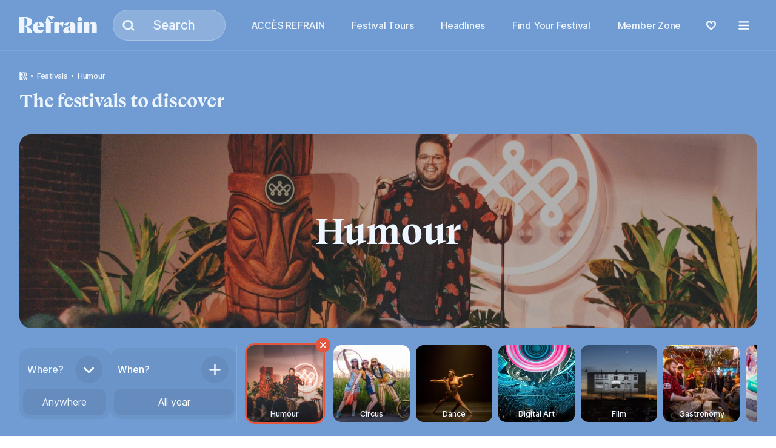

--- FILE ---
content_type: text/html
request_url: https://lerefrain.com/en/festivals/humour
body_size: 48901
content:
<!DOCTYPE html>
<html lang="en">
	<head>
		<meta charset="utf-8" />
		<link rel="icon" href="/favicon.png?v=1" />
		<meta name="theme-color" content="#000000" />
		<meta name="viewport" content="width=device-width,initial-scale=1.0,viewport-fit=cover" />
		<meta name="referrer" content="origin-when-cross-origin" />
		<title>Humour | REFRAIN</title>
		<meta name="title" content="Humour | REFRAIN" data-svelte="svelte-1pikhop">
		<meta property="og:title" content="Humour | REFRAIN" data-svelte="svelte-1pikhop"><meta name="algolia:title" content="Humour" data-svelte="svelte-1pikhop"><meta name="description" content="global share title desc" data-svelte="svelte-1pikhop">
		<meta property="og:description" content="global share title desc" data-svelte="svelte-1pikhop">
		<meta name="algolia:description" content="global share title desc" data-svelte="svelte-1pikhop"><meta property="og:image" content="https://cms.lerefrain.com/uploads/Disciplines/_AUTOxAUTO_crop_center-center_80_none/HUMOUR_Grand-Montréal-Comique_Bastien-Carrière-Dominique-Malo.jpg" data-svelte="svelte-1pikhop">
		<meta name="twitter:image" content="https://cms.lerefrain.com/uploads/Disciplines/_AUTOxAUTO_crop_center-center_80_none/HUMOUR_Grand-Montréal-Comique_Bastien-Carrière-Dominique-Malo.jpg" data-svelte="svelte-1pikhop"><meta name="algolia:image" content="https://cms.lerefrain.com/uploads/Disciplines/_AUTOxAUTO_crop_center-center_80_none/HUMOUR_Grand-Montréal-Comique_Bastien-Carrière-Dominique-Malo.jpg" data-svelte="svelte-1pikhop"><meta property="og:image:width" content="4096" data-svelte="svelte-1pikhop"><meta property="og:image:height" content="2731" data-svelte="svelte-1pikhop"><meta property="og:type" content="website" data-svelte="svelte-1pikhop"><meta name="twitter:card" content="summary_large_image" data-svelte="svelte-1pikhop"><meta property="og:url" content="https://lerefrain.com/en/festivals/humour" data-svelte="svelte-1pikhop">
		<link rel="canonical" href="https://lerefrain.com/en/festivals/humour" data-svelte="svelte-1pikhop"><link rel="alternate" href="https://lerefrain.com/en/festivals/humour" hreflang="en" data-svelte="svelte-1pikhop">
		
			<link rel="alternate" href="https://lerefrain.com/fr/festivals/humour" hreflang="fr" data-svelte="svelte-1pikhop"><link rel="preload" href="/fonts/Boogy_Brut_WEB-Book.woff2" as="font" crossorigin="true" data-svelte="svelte-1pikhop"><link rel="preload" href="/fonts/Inter-roman.var.woff2" as="font" crossorigin="true" data-svelte="svelte-1pikhop">
	<link rel="stylesheet" href="/_app/assets/pages/__layout.svelte-4c77f2f6.css">
	<link rel="stylesheet" href="/_app/assets/Button-465d9fc1.css">
	<link rel="stylesheet" href="/_app/assets/Search-929fd97a.css">
	<link rel="stylesheet" href="/_app/assets/SliderButton-d3127e73.css">
	<link rel="stylesheet" href="/_app/assets/RegionsCard-d4521482.css">
	<link rel="stylesheet" href="/_app/assets/DefaultModalPanel-d4ffa2cb.css">
	<link rel="stylesheet" href="/_app/assets/Spinner-ea6289bd.css">
	<link rel="stylesheet" href="/_app/assets/Video-5d6fc7a4.css">
	<link rel="stylesheet" href="/_app/assets/Tag-ca4af80c.css">
	<link rel="stylesheet" href="/_app/assets/NewsletterCard-00c01d23.css">
	<link rel="stylesheet" href="/_app/assets/Marquee-ebf94aea.css">
	<link rel="modulepreload" href="/_app/start-368dc40a.js">
	<link rel="modulepreload" href="/_app/chunks/index-9c8f5d96.js">
	<link rel="modulepreload" href="/_app/chunks/index-f388efd9.js">
	<link rel="modulepreload" href="/_app/chunks/preload-helper-e4860ae8.js">
	<link rel="modulepreload" href="/_app/chunks/constants-b98e3c4c.js">
	<link rel="modulepreload" href="/_app/chunks/singletons-d1fb5791.js">
	<link rel="modulepreload" href="/_app/pages/__layout.svelte-f3edf7f7.js">
	<link rel="modulepreload" href="/_app/chunks/globals-075c1779.js">
	<link rel="modulepreload" href="/_app/chunks/colors-5537598b.js">
	<link rel="modulepreload" href="/_app/chunks/index-2d4288d0.js">
	<link rel="modulepreload" href="/_app/chunks/stores-f75d5bff.js">
	<link rel="modulepreload" href="/_app/chunks/autoUrl-069c4185.js">
	<link rel="modulepreload" href="/_app/chunks/index-804aed23.js">
	<link rel="modulepreload" href="/_app/chunks/Button-dc2b17ab.js">
	<link rel="modulepreload" href="/_app/chunks/ArrowLeft-00db02f4.js">
	<link rel="modulepreload" href="/_app/chunks/ChevronLeft-dfc57ec4.js">
	<link rel="modulepreload" href="/_app/chunks/Close-6d9a58e1.js">
	<link rel="modulepreload" href="/_app/chunks/ArrowRight-b3a1d768.js">
	<link rel="modulepreload" href="/_app/chunks/ArrowExternal-8b0a8e81.js">
	<link rel="modulepreload" href="/_app/chunks/Download-84966dee.js">
	<link rel="modulepreload" href="/_app/chunks/ButtonBase-397084ce.js">
	<link rel="modulepreload" href="/_app/chunks/DefaultImage-117ddfcc.js">
	<link rel="modulepreload" href="/_app/chunks/Play-7cc85d8f.js">
	<link rel="modulepreload" href="/_app/chunks/window-4a3935e7.js">
	<link rel="modulepreload" href="/_app/chunks/mounted-b8eb5acc.js">
	<link rel="modulepreload" href="/_app/chunks/Image-169249e6.js">
	<link rel="modulepreload" href="/_app/chunks/index-18d96524.js">
	<link rel="modulepreload" href="/_app/chunks/index-e4a02981.js">
	<link rel="modulepreload" href="/_app/chunks/Search-3b043b3e.js">
	<link rel="modulepreload" href="/_app/chunks/gsap-f88a1137.js">
	<link rel="modulepreload" href="/_app/chunks/SliderButton-7deb25e3.js">
	<link rel="modulepreload" href="/_app/chunks/reducedMotion-220d1bde.js">
	<link rel="modulepreload" href="/_app/chunks/tailwind-bd8de01e.js">
	<link rel="modulepreload" href="/_app/chunks/ArtistCard-78093a55.js">
	<link rel="modulepreload" href="/_app/chunks/RegionsCard-7ee230f2.js">
	<link rel="modulepreload" href="/_app/chunks/DefaultModalPanel-54e67594.js">
	<link rel="modulepreload" href="/_app/chunks/ModalOverlay-81810737.js">
	<link rel="modulepreload" href="/_app/chunks/Spinner-fe7fba58.js">
	<link rel="modulepreload" href="/_app/chunks/Matrix-a86c578c.js">
	<link rel="modulepreload" href="/_app/chunks/Crest-e703499e.js">
	<link rel="modulepreload" href="/_app/chunks/Logo-b716576b.js">
	<link rel="modulepreload" href="/_app/chunks/Youtube-bb0f1baa.js">
	<link rel="modulepreload" href="/_app/chunks/Video-8f0e82d5.js">
	<link rel="modulepreload" href="/_app/chunks/Tag-a489bb49.js">
	<link rel="modulepreload" href="/_app/chunks/Checkmark-6c18d48e.js">
	<link rel="modulepreload" href="/_app/chunks/CloseTag-348e6508.js">
	<link rel="modulepreload" href="/_app/chunks/utils-439d5d9a.js">
	<link rel="modulepreload" href="/_app/chunks/Plus-dfc16dbf.js">
	<link rel="modulepreload" href="/_app/chunks/FullScreen-680cffdd.js">
	<link rel="modulepreload" href="/_app/chunks/DrawerPanel-35f6c3db.js">
	<link rel="modulepreload" href="/_app/chunks/ChevronDown-a4aa8b52.js">
	<link rel="modulepreload" href="/_app/chunks/NewsletterCard-7a857c6a.js">
	<link rel="modulepreload" href="/_app/chunks/DefaultForm-eda2ab82.js">
	<link rel="modulepreload" href="/_app/chunks/index-7ad29c0e.js">
	<link rel="modulepreload" href="/_app/chunks/navigation-8e7eb44f.js">
	<link rel="modulepreload" href="/_app/chunks/Recaptcha-b035bc66.js">
	<link rel="modulepreload" href="/_app/chunks/sleep-2816469a.js">
	<link rel="modulepreload" href="/_app/chunks/Marquee-0d2eb53c.js">
	<link rel="modulepreload" href="/_app/chunks/SlideShowItem-f6f40390.js">
	<link rel="modulepreload" href="/_app/chunks/UserAvatar-5f7737c7.js">
	<link rel="modulepreload" href="/_app/chunks/members-353ee2c2.js">
	<link rel="modulepreload" href="/_app/chunks/RichText-39e44562.js">
	<link rel="modulepreload" href="/_app/pages/_locale_lang_/festivals/_...filters_/index.svelte-b40ca767.js">
	<link rel="modulepreload" href="/_app/chunks/filters-2d6cca12.js">
	<link rel="modulepreload" href="/_app/chunks/filterLoad-9e264ae8.js">
	<link rel="modulepreload" href="/_app/chunks/loadLayout-693418f4.js"> <!-- Google Tag Manager -->
<script>(function(w,d,s,l,i){w[l]=w[l]||[];w[l].push({'gtm.start':
new Date().getTime(),event:'gtm.js'});var f=d.getElementsByTagName(s)[0],
j=d.createElement(s),dl=l!='dataLayer'?'&l='+l:'';j.async=true;j.src=
'https://www.googletagmanager.com/gtm.js?id='+i+dl;f.parentNode.insertBefore(j,f);
})(window,document,'script','dataLayer','GTM-PQG67TG');</script>
<!-- End Google Tag Manager --> <!-- Global site tag (gtag.js) - Google Analytics -->
<script async src="https://www.googletagmanager.com/gtag/js?id=UA-228004362-1"></script>
<script>
window.dataLayer = window.dataLayer || [];
function gtag(){dataLayer.push(arguments);}
gtag('js', new Date());
gtag('config', 'UA-228004362-1');
</script>
	</head>
	<body data-sveltekit-preload-data="hover" data-sveltekit-preload-code="hover">
		<!-- Google Tag Manager (noscript) -->
<noscript><iframe src="https://www.googletagmanager.com/ns.html?id=GTM-PQG67TG"
height="0" width="0" style="display:none;visibility:hidden"></iframe></noscript>
<!-- End Google Tag Manager (noscript) -->  



<div class="_site-container min-h-[100vh] theme-asphalt bg-primary transition-colors duration-200 svelte-1oteb99"><a href="#navigation" class="sr-only focus-visible:not-sr-only focus-visible:absolute focus-visible:top-0 focus-visible:left-0">Skip to navigation</a>
<a href="#content" class="sr-only focus-visible:not-sr-only focus-visible:absolute focus-visible:top-0 focus-visible:left-0">Skip to content</a>
		



		<header data-navigating="false" class="relative z-[90] theme-asphalt border-b-1 border-reverse/10 bg-transparent svelte-k4npp5">
	<nav id="navigation" class="_width-layout relative flex items-center py-20 text-reverse"><a class="relative " href="/en"><svg class="w-160" width="176" height="41" viewBox="0 0 176 41" fill="none" xmlns="http://www.w3.org/2000/svg"><g clip-path="url(#clip0_1567_40094)"><path d="M43.7969 13.3184C36.158 13.3184 30.0469 17.8638 30.0469 26.4517C30.0469 35.0396 36.158 39.585 43.7969 39.585C51.4358 39.585 55.0047 35.0396 56.5324 28.979L56.3308 28.8759C54.2897 31.4032 51.9491 32.5123 48.8935 32.5123C44.0902 32.5123 41.0958 29.3668 40.7719 23.9244H56.5385C56.5385 16.3487 51.448 13.3184 43.7969 13.3184ZM46.3452 22.4093H40.7413C40.8024 17.2032 41.8169 14.8335 43.7969 14.8335C45.7769 14.8335 46.4002 17.4578 46.3513 22.4093H46.3452Z" fill="currentColor"></path><path d="M137.016 11.7077C139.999 11.7077 142.418 9.49085 142.418 6.7562C142.418 4.02156 139.999 1.80469 137.016 1.80469C134.032 1.80469 131.613 4.02156 131.613 6.7562C131.613 9.49085 134.032 11.7077 137.016 11.7077Z" fill="currentColor"></path><path d="M29.0339 12.809C29.0339 5.73627 22.11 1.79688 13.9578 1.79688H0V39.0817H11.2078V24.8332C14.7706 24.5302 17.3189 25.9423 17.3189 30.9969C17.2806 33.7209 16.9383 36.4324 16.2983 39.0817H29.0339C29.0339 30.506 22.9656 24.6272 15.4428 23.9848C22.9656 23.5423 29.0339 19.4817 29.0339 12.809ZM11.2078 23.3181V3.31809C14.7706 3.31809 17.3189 6.25142 17.3189 13.3241C17.3189 20.3969 14.7706 23.3181 11.2078 23.3181Z" fill="currentColor"></path><path d="M142.622 13.8223H131.414V39.0829H142.622V13.8223Z" fill="currentColor"></path><path d="M167.579 13.3184C163.505 13.3184 160.45 14.8335 158.413 17.8638H158.211V13.8214H147.211V39.082H158.419V21.9062C158.419 19.882 159.439 17.8638 161.474 17.8638C163.509 17.8638 164.53 19.882 164.53 21.9062V39.082H175.738V22.4093C175.731 16.3487 172.676 13.3184 167.579 13.3184Z" fill="currentColor"></path><path d="M97.2904 13.3184C94.2348 13.3184 91.1793 14.8335 90.1587 17.8638H89.957V13.8214H78.957V39.082H90.1648V20.9002C90.1648 19.8881 90.1648 18.882 91.1854 18.882C92.2059 18.882 94.2409 19.8881 98.317 24.9426H98.5187L100.352 13.8275C99.3621 13.51 98.3305 13.3385 97.2904 13.3184Z" fill="currentColor"></path><path d="M66.9308 2.20387C68.9719 2.20387 70.8053 5.73721 72.8403 9.77963L79.4647 2.20387C76.4176 0.861813 73.1188 0.174037 69.7847 0.185693C62.6531 0.185693 60.1108 5.73721 60.1108 13.8221H57.5625V15.8402H60.1108V39.0827H71.3003V15.8402H76.3969V13.8221H71.3003C64.6942 5.73721 64.8958 2.20387 66.9308 2.20387Z" fill="currentColor"></path><path d="M115.626 13.3184C109.515 13.3184 103.404 15.8396 101.363 19.882L109.002 22.9123C110.023 17.3608 111.55 14.8335 113.585 14.8335C115.113 14.8335 115.626 16.8517 115.626 18.8759V22.4093C105.946 23.9244 99.3281 27.9668 99.3281 33.0153C99.3281 37.0578 102.384 39.585 106.454 39.585C108.344 39.562 110.194 39.0336 111.807 38.0555C113.42 37.0774 114.738 35.6858 115.62 34.0275H115.822V39.082H126.822V21.9062C126.828 15.8396 121.738 13.3184 115.626 13.3184ZM115.626 30.9971C115.649 31.3392 115.599 31.6822 115.48 32.0041C115.361 32.326 115.176 32.6197 114.936 32.8667C114.696 33.1136 114.407 33.3082 114.087 33.4382C113.767 33.5681 113.424 33.6305 113.078 33.6214C111.55 33.6214 110.53 32.0093 110.53 29.985C110.53 26.9547 112.571 24.682 115.626 23.6699V30.9971Z" fill="currentColor"></path></g><defs><clipPath id="clip0_1567_40094"><rect width="175.731" height="39.4" transform="translate(0 0.185547)"></rect></clipPath></defs></svg></a>

		<div class="flex flex-grow px-32 max-w-sm"><button type="button" data-modal-trigger="true" class="focus:shadow-outline relative z-10 h-full w-full appearance-none focus:outline-none"><span class="sr-only">Search</span>
			<div class="flex h-full w-full items-center space-x-12 border-1 border-white/25 bg-white/20 text-reverse max-h-128 rounded-40 px-32 py-20 text-80 bp:max-h-64 bp:rounded-30 bp:px-16 bp:text-60"><svg class="h-32 w-32 w-52 h-52 bp:w-32 bp:h-32" viewBox="0 0 32 32" fill="none" xmlns="http://www.w3.org/2000/svg"><path fill-rule="evenodd" clip-rule="evenodd" d="M14.6967 8.75C10.7948 8.75 7.69434 11.8383 7.69434 15.5714C7.69434 19.3045 10.7948 22.3929 14.6967 22.3929C16.7835 22.3929 18.6481 21.5064 19.9287 20.1051C21.0345 18.8952 21.6991 17.3086 21.6991 15.5714C21.6991 11.8383 18.5987 8.75 14.6967 8.75ZM4.19434 15.5714C4.19434 9.83677 8.93107 5.25 14.6967 5.25C20.4624 5.25 25.1991 9.83677 25.1991 15.5714C25.1991 17.6176 24.5921 19.5241 23.5502 21.1256L27.2289 24.7541C27.917 25.4328 27.9246 26.5408 27.2459 27.2289C26.5672 27.917 25.4592 27.9246 24.7711 27.2459L21.1733 23.6972C19.3869 25.0738 17.1362 25.8929 14.6967 25.8929C8.93107 25.8929 4.19434 21.3061 4.19434 15.5714Z" fill="currentColor"></path></svg>
				<div class="h-full w-[1px] bg-white/20"></div>
				<p class="pl-8 font-medium">Search</p></div></button>
<div id="nav-search" aria-modal="false" role="dialog" class="relative" data-hierarchy-member="false" style="visibility: hidden; transition: visibility 0s linear 750ms;"><div aria-hidden="true" tabindex="-1" class="cursor-pointer fixed top-0 left-0 z-[100] h-full w-full bg-black transition duration-500 opacity-0"></div>
			<div class="_popover-panel-wrapper absolute top-0 left-0 h-full w-full"><div class="_popover-panel flex flex-col text-reverse svelte-1ppnsik"><div class="_noscrollbar _popover-content svelte-1ppnsik"><div class="flex h-full flex-col"><div class="sticky top-0 left-0 z-20 flex w-full flex-col whitespace-nowrap border-b-[.2rem] border-black/5 bg-white">
						<div class="flex w-full space-x-8 p-20"><div class="flex w-full items-center space-x-24"><svg class="h-32 w-32 text-black/30 h-48 w-48 bp:h-32 bp:w-32" viewBox="0 0 32 32" fill="none" xmlns="http://www.w3.org/2000/svg"><path fill-rule="evenodd" clip-rule="evenodd" d="M14.6967 8.75C10.7948 8.75 7.69434 11.8383 7.69434 15.5714C7.69434 19.3045 10.7948 22.3929 14.6967 22.3929C16.7835 22.3929 18.6481 21.5064 19.9287 20.1051C21.0345 18.8952 21.6991 17.3086 21.6991 15.5714C21.6991 11.8383 18.5987 8.75 14.6967 8.75ZM4.19434 15.5714C4.19434 9.83677 8.93107 5.25 14.6967 5.25C20.4624 5.25 25.1991 9.83677 25.1991 15.5714C25.1991 17.6176 24.5921 19.5241 23.5502 21.1256L27.2289 24.7541C27.917 25.4328 27.9246 26.5408 27.2459 27.2289C26.5672 27.917 25.4592 27.9246 24.7711 27.2459L21.1733 23.6972C19.3869 25.0738 17.1362 25.8929 14.6967 25.8929C8.93107 25.8929 4.19434 21.3061 4.19434 15.5714Z" fill="currentColor"></path></svg>

								<input class="py-2 px-3 leading-tight focus:shadow-outline w-full appearance-none bg-transparent text-60 font-medium text-black/75 placeholder:text-black/20 focus:outline-none" type="text" placeholder="Search festivals, artists, articles..." value=""></div>
							<button class="h-80 w-80 shrink-0 rounded-full bg-black/5 p-12 transition-colors bp:h-52 bp:w-52 pointer:hover:bg-black/10"><span class="flex h-full w-full items-center justify-center"><svg class="w-full text-black/30" width="32" height="32" viewBox="0 0 32 32" fill="none" xmlns="http://www.w3.org/2000/svg"><path fill-rule="evenodd" clip-rule="evenodd" d="M6.76256 6.76256C7.44598 6.07915 8.55402 6.07915 9.23744 6.76256L15.7782 13.3033L22.3189 6.76256C23.0023 6.07915 24.1104 6.07915 24.7938 6.76256C25.4772 7.44598 25.4772 8.55402 24.7938 9.23744L18.253 15.7782L24.7938 22.3189C25.4772 23.0023 25.4772 24.1104 24.7938 24.7938C24.1104 25.4772 23.0023 25.4772 22.3189 24.7938L15.7782 18.253L9.23744 24.7938C8.55402 25.4772 7.44598 25.4772 6.76256 24.7938C6.07915 24.1104 6.07915 23.0023 6.76256 22.3189L13.3033 15.7782L6.76256 9.23744C6.07915 8.55402 6.07915 7.44598 6.76256 6.76256Z" fill="currentColor"></path></svg></span></button></div>
						</div>

					
					<div class="space-y-56 pb-32"><div class="pt-32 text-asphalt bp:px-20"><div class="_slider-nav relative"><div class="flex items-center justify-between px-20 bp:px-0"><div class="space-y-4 text-70 font-semibold bp:text-50"><h2 class="text-asphalt-reverse">Destination</h2>
				<h3 class="text-black/30">Where do you want to go?</h3></div>

			<div class="flex items-center space-x-12"><div class="hidden items-center space-x-8 bp:flex">
					</div></div></div></div>
	<div class="flex items-center justify-between pt-28"><ul class="_noscrollbar inline-flex w-full overflow-x-auto overscroll-x-contain snap-x __slider-items__ svelte-1ccs5dz"><li class="_slide-item snap-start  hidden svelte-1ccs5dz"></li>
		<li class="__slider-overscroll__ invisible w-280 bp:hidden pointer:hidden svelte-1ccs5dz"></li>
		<li class="_slide-item snap-start  h-full mr-16 svelte-1ccs5dz"><div><div class="w-412 bp:w-276"><a href="/en/festivals/abitibi-temiscamingue" class="_region-card _focus-active group relative block w-full overflow-hidden rounded-10 bg-white text-white svelte-tj9qgz"><div class="_grid-stack"><div class="aspect-w-16 aspect-h-9 w-full"><img class="h-full w-full object-cover" width="6048" height="4024" sizes="(min-width: 800px) 25vw, 50vw" srcset="https://cms.lerefrain.com/uploads/Régions-administratives/_100xAUTO_crop_center-center_none/Abitibi-Témiscamingue.jpg 100w, https://cms.lerefrain.com/uploads/Régions-administratives/_200xAUTO_crop_center-center_none/Abitibi-Témiscamingue.jpg 200w, https://cms.lerefrain.com/uploads/Régions-administratives/_300xAUTO_crop_center-center_none/Abitibi-Témiscamingue.jpg 300w, https://cms.lerefrain.com/uploads/Régions-administratives/_400xAUTO_crop_center-center_none/Abitibi-Témiscamingue.jpg 400w, https://cms.lerefrain.com/uploads/Régions-administratives/_600xAUTO_crop_center-center_none/Abitibi-Témiscamingue.jpg 600w, https://cms.lerefrain.com/uploads/Régions-administratives/_800xAUTO_crop_center-center_none/Abitibi-Témiscamingue.jpg 800w, https://cms.lerefrain.com/uploads/Régions-administratives/_1000xAUTO_crop_center-center_none/Abitibi-Témiscamingue.jpg 1000w, https://cms.lerefrain.com/uploads/Régions-administratives/_1200xAUTO_crop_center-center_none/Abitibi-Témiscamingue.jpg 1200w, https://cms.lerefrain.com/uploads/Régions-administratives/_1600xAUTO_crop_center-center_none/Abitibi-Témiscamingue.jpg 1600w, https://cms.lerefrain.com/uploads/Régions-administratives/_2000xAUTO_crop_center-center_none/Abitibi-Témiscamingue.jpg 2000w" alt="" loading="lazy">
	</div>
		<div class="z-10 h-full bg-black/30"></div>
		<div class="z-10 flex items-end justify-center p-8"><h3 class="px-4 text-center text-60 font-medium leading-20 bp:text-40">Abitibi-Témiscamingue</h3></div></div>
</a></div></div>
					</li><li class="_slide-item snap-start  h-full mr-16 svelte-1ccs5dz"><div><div class="w-412 bp:w-276"><a href="/en/festivals/bas-saint-laurent" class="_region-card _focus-active group relative block w-full overflow-hidden rounded-10 bg-white text-white svelte-tj9qgz"><div class="_grid-stack"><div class="aspect-w-16 aspect-h-9 w-full"><img class="h-full w-full object-cover" width="1920" height="1280" sizes="(min-width: 800px) 25vw, 50vw" srcset="https://cms.lerefrain.com/uploads/Régions-administratives/_100xAUTO_crop_center-center_none/Bas-St-Laurent.jpg 100w, https://cms.lerefrain.com/uploads/Régions-administratives/_200xAUTO_crop_center-center_none/Bas-St-Laurent.jpg 200w, https://cms.lerefrain.com/uploads/Régions-administratives/_300xAUTO_crop_center-center_none/Bas-St-Laurent.jpg 300w, https://cms.lerefrain.com/uploads/Régions-administratives/_400xAUTO_crop_center-center_none/Bas-St-Laurent.jpg 400w, https://cms.lerefrain.com/uploads/Régions-administratives/_600xAUTO_crop_center-center_none/Bas-St-Laurent.jpg 600w, https://cms.lerefrain.com/uploads/Régions-administratives/_800xAUTO_crop_center-center_none/Bas-St-Laurent.jpg 800w, https://cms.lerefrain.com/uploads/Régions-administratives/_1000xAUTO_crop_center-center_none/Bas-St-Laurent.jpg 1000w, https://cms.lerefrain.com/uploads/Régions-administratives/_1200xAUTO_crop_center-center_none/Bas-St-Laurent.jpg 1200w, https://cms.lerefrain.com/uploads/Régions-administratives/_1600xAUTO_crop_center-center_none/Bas-St-Laurent.jpg 1600w, https://cms.lerefrain.com/uploads/Régions-administratives/_2000xAUTO_crop_center-center_none/Bas-St-Laurent.jpg 2000w" alt="" loading="lazy">
	</div>
		<div class="z-10 h-full bg-black/30"></div>
		<div class="z-10 flex items-end justify-center p-8"><h3 class="px-4 text-center text-60 font-medium leading-20 bp:text-40">Bas-Saint-Laurent</h3></div></div>
</a></div></div>
					</li><li class="_slide-item snap-start  h-full mr-16 svelte-1ccs5dz"><div><div class="w-412 bp:w-276"><a href="/en/festivals/capitale-nationale" class="_region-card _focus-active group relative block w-full overflow-hidden rounded-10 bg-white text-white svelte-tj9qgz"><div class="_grid-stack"><div class="aspect-w-16 aspect-h-9 w-full"><img class="h-full w-full object-cover" width="5100" height="3300" sizes="(min-width: 800px) 25vw, 50vw" srcset="https://cms.lerefrain.com/uploads/Régions-administratives/_100xAUTO_crop_center-center_none/CapitaleNationale1.jpg 100w, https://cms.lerefrain.com/uploads/Régions-administratives/_200xAUTO_crop_center-center_none/CapitaleNationale1.jpg 200w, https://cms.lerefrain.com/uploads/Régions-administratives/_300xAUTO_crop_center-center_none/CapitaleNationale1.jpg 300w, https://cms.lerefrain.com/uploads/Régions-administratives/_400xAUTO_crop_center-center_none/CapitaleNationale1.jpg 400w, https://cms.lerefrain.com/uploads/Régions-administratives/_600xAUTO_crop_center-center_none/CapitaleNationale1.jpg 600w, https://cms.lerefrain.com/uploads/Régions-administratives/_800xAUTO_crop_center-center_none/CapitaleNationale1.jpg 800w, https://cms.lerefrain.com/uploads/Régions-administratives/_1000xAUTO_crop_center-center_none/CapitaleNationale1.jpg 1000w, https://cms.lerefrain.com/uploads/Régions-administratives/_1200xAUTO_crop_center-center_none/CapitaleNationale1.jpg 1200w, https://cms.lerefrain.com/uploads/Régions-administratives/_1600xAUTO_crop_center-center_none/CapitaleNationale1.jpg 1600w, https://cms.lerefrain.com/uploads/Régions-administratives/_2000xAUTO_crop_center-center_none/CapitaleNationale1.jpg 2000w" alt="" loading="lazy">
	</div>
		<div class="z-10 h-full bg-black/30"></div>
		<div class="z-10 flex items-end justify-center p-8"><h3 class="px-4 text-center text-60 font-medium leading-20 bp:text-40">Capitale-Nationale</h3></div></div>
</a></div></div>
					</li><li class="_slide-item snap-start  h-full mr-16 svelte-1ccs5dz"><div><div class="w-412 bp:w-276"><a href="/en/festivals/centre-du-quebec" class="_region-card _focus-active group relative block w-full overflow-hidden rounded-10 bg-white text-white svelte-tj9qgz"><div class="_grid-stack"><div class="aspect-w-16 aspect-h-9 w-full"><img class="h-full w-full object-cover" width="3840" height="2160" sizes="(min-width: 800px) 25vw, 50vw" srcset="https://cms.lerefrain.com/uploads/Régions-administratives/_100xAUTO_crop_center-center_none/Centre-du-Québec.jpg 100w, https://cms.lerefrain.com/uploads/Régions-administratives/_200xAUTO_crop_center-center_none/Centre-du-Québec.jpg 200w, https://cms.lerefrain.com/uploads/Régions-administratives/_300xAUTO_crop_center-center_none/Centre-du-Québec.jpg 300w, https://cms.lerefrain.com/uploads/Régions-administratives/_400xAUTO_crop_center-center_none/Centre-du-Québec.jpg 400w, https://cms.lerefrain.com/uploads/Régions-administratives/_600xAUTO_crop_center-center_none/Centre-du-Québec.jpg 600w, https://cms.lerefrain.com/uploads/Régions-administratives/_800xAUTO_crop_center-center_none/Centre-du-Québec.jpg 800w, https://cms.lerefrain.com/uploads/Régions-administratives/_1000xAUTO_crop_center-center_none/Centre-du-Québec.jpg 1000w, https://cms.lerefrain.com/uploads/Régions-administratives/_1200xAUTO_crop_center-center_none/Centre-du-Québec.jpg 1200w, https://cms.lerefrain.com/uploads/Régions-administratives/_1600xAUTO_crop_center-center_none/Centre-du-Québec.jpg 1600w, https://cms.lerefrain.com/uploads/Régions-administratives/_2000xAUTO_crop_center-center_none/Centre-du-Québec.jpg 2000w" alt="" loading="lazy">
	</div>
		<div class="z-10 h-full bg-black/30"></div>
		<div class="z-10 flex items-end justify-center p-8"><h3 class="px-4 text-center text-60 font-medium leading-20 bp:text-40">Centre-du-Québec</h3></div></div>
</a></div></div>
					</li><li class="_slide-item snap-start  h-full mr-16 svelte-1ccs5dz"><div><div class="w-412 bp:w-276"><a href="/en/festivals/chaudiere-appalaches" class="_region-card _focus-active group relative block w-full overflow-hidden rounded-10 bg-white text-white svelte-tj9qgz"><div class="_grid-stack"><div class="aspect-w-16 aspect-h-9 w-full"><img class="h-full w-full object-cover" width="6000" height="4000" sizes="(min-width: 800px) 25vw, 50vw" srcset="https://cms.lerefrain.com/uploads/Régions-administratives/_100xAUTO_crop_center-center_none/Chaudière-Appalaches1.jpg 100w, https://cms.lerefrain.com/uploads/Régions-administratives/_200xAUTO_crop_center-center_none/Chaudière-Appalaches1.jpg 200w, https://cms.lerefrain.com/uploads/Régions-administratives/_300xAUTO_crop_center-center_none/Chaudière-Appalaches1.jpg 300w, https://cms.lerefrain.com/uploads/Régions-administratives/_400xAUTO_crop_center-center_none/Chaudière-Appalaches1.jpg 400w, https://cms.lerefrain.com/uploads/Régions-administratives/_600xAUTO_crop_center-center_none/Chaudière-Appalaches1.jpg 600w, https://cms.lerefrain.com/uploads/Régions-administratives/_800xAUTO_crop_center-center_none/Chaudière-Appalaches1.jpg 800w, https://cms.lerefrain.com/uploads/Régions-administratives/_1000xAUTO_crop_center-center_none/Chaudière-Appalaches1.jpg 1000w, https://cms.lerefrain.com/uploads/Régions-administratives/_1200xAUTO_crop_center-center_none/Chaudière-Appalaches1.jpg 1200w, https://cms.lerefrain.com/uploads/Régions-administratives/_1600xAUTO_crop_center-center_none/Chaudière-Appalaches1.jpg 1600w, https://cms.lerefrain.com/uploads/Régions-administratives/_2000xAUTO_crop_center-center_none/Chaudière-Appalaches1.jpg 2000w" alt="" loading="lazy">
	</div>
		<div class="z-10 h-full bg-black/30"></div>
		<div class="z-10 flex items-end justify-center p-8"><h3 class="px-4 text-center text-60 font-medium leading-20 bp:text-40">Chaudière-Appalaches</h3></div></div>
</a></div></div>
					</li><li class="_slide-item snap-start  h-full mr-16 svelte-1ccs5dz"><div><div class="w-412 bp:w-276"><a href="/en/festivals/cote-nord" class="_region-card _focus-active group relative block w-full overflow-hidden rounded-10 bg-white text-white svelte-tj9qgz"><div class="_grid-stack"><div class="aspect-w-16 aspect-h-9 w-full"><img class="h-full w-full object-cover" width="3257" height="2050" sizes="(min-width: 800px) 25vw, 50vw" srcset="https://cms.lerefrain.com/uploads/Régions-administratives/_100xAUTO_crop_center-center_none/Côte-Nord.jpg 100w, https://cms.lerefrain.com/uploads/Régions-administratives/_200xAUTO_crop_center-center_none/Côte-Nord.jpg 200w, https://cms.lerefrain.com/uploads/Régions-administratives/_300xAUTO_crop_center-center_none/Côte-Nord.jpg 300w, https://cms.lerefrain.com/uploads/Régions-administratives/_400xAUTO_crop_center-center_none/Côte-Nord.jpg 400w, https://cms.lerefrain.com/uploads/Régions-administratives/_600xAUTO_crop_center-center_none/Côte-Nord.jpg 600w, https://cms.lerefrain.com/uploads/Régions-administratives/_800xAUTO_crop_center-center_none/Côte-Nord.jpg 800w, https://cms.lerefrain.com/uploads/Régions-administratives/_1000xAUTO_crop_center-center_none/Côte-Nord.jpg 1000w, https://cms.lerefrain.com/uploads/Régions-administratives/_1200xAUTO_crop_center-center_none/Côte-Nord.jpg 1200w, https://cms.lerefrain.com/uploads/Régions-administratives/_1600xAUTO_crop_center-center_none/Côte-Nord.jpg 1600w, https://cms.lerefrain.com/uploads/Régions-administratives/_2000xAUTO_crop_center-center_none/Côte-Nord.jpg 2000w" alt="" loading="lazy">
	</div>
		<div class="z-10 h-full bg-black/30"></div>
		<div class="z-10 flex items-end justify-center p-8"><h3 class="px-4 text-center text-60 font-medium leading-20 bp:text-40">Côte-Nord</h3></div></div>
</a></div></div>
					</li><li class="_slide-item snap-start  h-full mr-16 svelte-1ccs5dz"><div><div class="w-412 bp:w-276"><a href="/en/festivals/estrie" class="_region-card _focus-active group relative block w-full overflow-hidden rounded-10 bg-white text-white svelte-tj9qgz"><div class="_grid-stack"><div class="aspect-w-16 aspect-h-9 w-full"><img class="h-full w-full object-cover" width="5472" height="3080" sizes="(min-width: 800px) 25vw, 50vw" srcset="https://cms.lerefrain.com/uploads/Régions-administratives/_100xAUTO_crop_center-center_none/Estrie.jpg 100w, https://cms.lerefrain.com/uploads/Régions-administratives/_200xAUTO_crop_center-center_none/Estrie.jpg 200w, https://cms.lerefrain.com/uploads/Régions-administratives/_300xAUTO_crop_center-center_none/Estrie.jpg 300w, https://cms.lerefrain.com/uploads/Régions-administratives/_400xAUTO_crop_center-center_none/Estrie.jpg 400w, https://cms.lerefrain.com/uploads/Régions-administratives/_600xAUTO_crop_center-center_none/Estrie.jpg 600w, https://cms.lerefrain.com/uploads/Régions-administratives/_800xAUTO_crop_center-center_none/Estrie.jpg 800w, https://cms.lerefrain.com/uploads/Régions-administratives/_1000xAUTO_crop_center-center_none/Estrie.jpg 1000w, https://cms.lerefrain.com/uploads/Régions-administratives/_1200xAUTO_crop_center-center_none/Estrie.jpg 1200w, https://cms.lerefrain.com/uploads/Régions-administratives/_1600xAUTO_crop_center-center_none/Estrie.jpg 1600w, https://cms.lerefrain.com/uploads/Régions-administratives/_2000xAUTO_crop_center-center_none/Estrie.jpg 2000w" alt="" loading="lazy">
	</div>
		<div class="z-10 h-full bg-black/30"></div>
		<div class="z-10 flex items-end justify-center p-8"><h3 class="px-4 text-center text-60 font-medium leading-20 bp:text-40">Estrie</h3></div></div>
</a></div></div>
					</li><li class="_slide-item snap-start  h-full mr-16 svelte-1ccs5dz"><div><div class="w-412 bp:w-276"><a href="/en/festivals/gaspesie-iles-de-la-madeleine" class="_region-card _focus-active group relative block w-full overflow-hidden rounded-10 bg-white text-white svelte-tj9qgz"><div class="_grid-stack"><div class="aspect-w-16 aspect-h-9 w-full"><img class="h-full w-full object-cover" width="3660" height="2440" sizes="(min-width: 800px) 25vw, 50vw" srcset="https://cms.lerefrain.com/uploads/Régions-administratives/_100xAUTO_crop_center-center_none/Gaspésie-Îles-de-la-Madeleine.jpg 100w, https://cms.lerefrain.com/uploads/Régions-administratives/_200xAUTO_crop_center-center_none/Gaspésie-Îles-de-la-Madeleine.jpg 200w, https://cms.lerefrain.com/uploads/Régions-administratives/_300xAUTO_crop_center-center_none/Gaspésie-Îles-de-la-Madeleine.jpg 300w, https://cms.lerefrain.com/uploads/Régions-administratives/_400xAUTO_crop_center-center_none/Gaspésie-Îles-de-la-Madeleine.jpg 400w, https://cms.lerefrain.com/uploads/Régions-administratives/_600xAUTO_crop_center-center_none/Gaspésie-Îles-de-la-Madeleine.jpg 600w, https://cms.lerefrain.com/uploads/Régions-administratives/_800xAUTO_crop_center-center_none/Gaspésie-Îles-de-la-Madeleine.jpg 800w, https://cms.lerefrain.com/uploads/Régions-administratives/_1000xAUTO_crop_center-center_none/Gaspésie-Îles-de-la-Madeleine.jpg 1000w, https://cms.lerefrain.com/uploads/Régions-administratives/_1200xAUTO_crop_center-center_none/Gaspésie-Îles-de-la-Madeleine.jpg 1200w, https://cms.lerefrain.com/uploads/Régions-administratives/_1600xAUTO_crop_center-center_none/Gaspésie-Îles-de-la-Madeleine.jpg 1600w, https://cms.lerefrain.com/uploads/Régions-administratives/_2000xAUTO_crop_center-center_none/Gaspésie-Îles-de-la-Madeleine.jpg 2000w" alt="" loading="lazy">
	</div>
		<div class="z-10 h-full bg-black/30"></div>
		<div class="z-10 flex items-end justify-center p-8"><h3 class="px-4 text-center text-60 font-medium leading-20 bp:text-40">Gaspésie-Îles-de-la-Madeleine</h3></div></div>
</a></div></div>
					</li><li class="_slide-item snap-start  h-full mr-16 svelte-1ccs5dz"><div><div class="w-412 bp:w-276"><a href="/en/festivals/lanaudiere" class="_region-card _focus-active group relative block w-full overflow-hidden rounded-10 bg-white text-white svelte-tj9qgz"><div class="_grid-stack"><div class="aspect-w-16 aspect-h-9 w-full"><img class="h-full w-full object-cover" width="5393" height="3515" sizes="(min-width: 800px) 25vw, 50vw" srcset="https://cms.lerefrain.com/uploads/Régions-administratives/_100xAUTO_crop_center-center_none/Lanaudière.jpg 100w, https://cms.lerefrain.com/uploads/Régions-administratives/_200xAUTO_crop_center-center_none/Lanaudière.jpg 200w, https://cms.lerefrain.com/uploads/Régions-administratives/_300xAUTO_crop_center-center_none/Lanaudière.jpg 300w, https://cms.lerefrain.com/uploads/Régions-administratives/_400xAUTO_crop_center-center_none/Lanaudière.jpg 400w, https://cms.lerefrain.com/uploads/Régions-administratives/_600xAUTO_crop_center-center_none/Lanaudière.jpg 600w, https://cms.lerefrain.com/uploads/Régions-administratives/_800xAUTO_crop_center-center_none/Lanaudière.jpg 800w, https://cms.lerefrain.com/uploads/Régions-administratives/_1000xAUTO_crop_center-center_none/Lanaudière.jpg 1000w, https://cms.lerefrain.com/uploads/Régions-administratives/_1200xAUTO_crop_center-center_none/Lanaudière.jpg 1200w, https://cms.lerefrain.com/uploads/Régions-administratives/_1600xAUTO_crop_center-center_none/Lanaudière.jpg 1600w, https://cms.lerefrain.com/uploads/Régions-administratives/_2000xAUTO_crop_center-center_none/Lanaudière.jpg 2000w" alt="" loading="lazy">
	</div>
		<div class="z-10 h-full bg-black/30"></div>
		<div class="z-10 flex items-end justify-center p-8"><h3 class="px-4 text-center text-60 font-medium leading-20 bp:text-40">Lanaudière</h3></div></div>
</a></div></div>
					</li><li class="_slide-item snap-start  h-full mr-16 svelte-1ccs5dz"><div><div class="w-412 bp:w-276"><a href="/en/festivals/laurentides" class="_region-card _focus-active group relative block w-full overflow-hidden rounded-10 bg-white text-white svelte-tj9qgz"><div class="_grid-stack"><div class="aspect-w-16 aspect-h-9 w-full"><img class="h-full w-full object-cover" width="2800" height="1976" sizes="(min-width: 800px) 25vw, 50vw" srcset="https://cms.lerefrain.com/uploads/Régions-administratives/_100xAUTO_crop_center-center_none/Laurentides.jpg 100w, https://cms.lerefrain.com/uploads/Régions-administratives/_200xAUTO_crop_center-center_none/Laurentides.jpg 200w, https://cms.lerefrain.com/uploads/Régions-administratives/_300xAUTO_crop_center-center_none/Laurentides.jpg 300w, https://cms.lerefrain.com/uploads/Régions-administratives/_400xAUTO_crop_center-center_none/Laurentides.jpg 400w, https://cms.lerefrain.com/uploads/Régions-administratives/_600xAUTO_crop_center-center_none/Laurentides.jpg 600w, https://cms.lerefrain.com/uploads/Régions-administratives/_800xAUTO_crop_center-center_none/Laurentides.jpg 800w, https://cms.lerefrain.com/uploads/Régions-administratives/_1000xAUTO_crop_center-center_none/Laurentides.jpg 1000w, https://cms.lerefrain.com/uploads/Régions-administratives/_1200xAUTO_crop_center-center_none/Laurentides.jpg 1200w, https://cms.lerefrain.com/uploads/Régions-administratives/_1600xAUTO_crop_center-center_none/Laurentides.jpg 1600w, https://cms.lerefrain.com/uploads/Régions-administratives/_2000xAUTO_crop_center-center_none/Laurentides.jpg 2000w" alt="" loading="lazy">
	</div>
		<div class="z-10 h-full bg-black/30"></div>
		<div class="z-10 flex items-end justify-center p-8"><h3 class="px-4 text-center text-60 font-medium leading-20 bp:text-40">Laurentides</h3></div></div>
</a></div></div>
					</li><li class="_slide-item snap-start  h-full mr-16 svelte-1ccs5dz"><div><div class="w-412 bp:w-276"><a href="/en/festivals/laval" class="_region-card _focus-active group relative block w-full overflow-hidden rounded-10 bg-white text-white svelte-tj9qgz"><div class="_grid-stack"><div class="aspect-w-16 aspect-h-9 w-full"><img class="h-full w-full object-cover" width="5472" height="3648" sizes="(min-width: 800px) 25vw, 50vw" srcset="https://cms.lerefrain.com/uploads/Régions-administratives/_100xAUTO_crop_center-center_none/Laval.jpg 100w, https://cms.lerefrain.com/uploads/Régions-administratives/_200xAUTO_crop_center-center_none/Laval.jpg 200w, https://cms.lerefrain.com/uploads/Régions-administratives/_300xAUTO_crop_center-center_none/Laval.jpg 300w, https://cms.lerefrain.com/uploads/Régions-administratives/_400xAUTO_crop_center-center_none/Laval.jpg 400w, https://cms.lerefrain.com/uploads/Régions-administratives/_600xAUTO_crop_center-center_none/Laval.jpg 600w, https://cms.lerefrain.com/uploads/Régions-administratives/_800xAUTO_crop_center-center_none/Laval.jpg 800w, https://cms.lerefrain.com/uploads/Régions-administratives/_1000xAUTO_crop_center-center_none/Laval.jpg 1000w, https://cms.lerefrain.com/uploads/Régions-administratives/_1200xAUTO_crop_center-center_none/Laval.jpg 1200w, https://cms.lerefrain.com/uploads/Régions-administratives/_1600xAUTO_crop_center-center_none/Laval.jpg 1600w, https://cms.lerefrain.com/uploads/Régions-administratives/_2000xAUTO_crop_center-center_none/Laval.jpg 2000w" alt="" loading="lazy">
	</div>
		<div class="z-10 h-full bg-black/30"></div>
		<div class="z-10 flex items-end justify-center p-8"><h3 class="px-4 text-center text-60 font-medium leading-20 bp:text-40">Laval</h3></div></div>
</a></div></div>
					</li><li class="_slide-item snap-start  h-full mr-16 svelte-1ccs5dz"><div><div class="w-412 bp:w-276"><a href="/en/festivals/mauricie" class="_region-card _focus-active group relative block w-full overflow-hidden rounded-10 bg-white text-white svelte-tj9qgz"><div class="_grid-stack"><div class="aspect-w-16 aspect-h-9 w-full"><img class="h-full w-full object-cover" width="6000" height="4000" sizes="(min-width: 800px) 25vw, 50vw" srcset="https://cms.lerefrain.com/uploads/Régions-administratives/_100xAUTO_crop_center-center_none/Mauricie1.jpg 100w, https://cms.lerefrain.com/uploads/Régions-administratives/_200xAUTO_crop_center-center_none/Mauricie1.jpg 200w, https://cms.lerefrain.com/uploads/Régions-administratives/_300xAUTO_crop_center-center_none/Mauricie1.jpg 300w, https://cms.lerefrain.com/uploads/Régions-administratives/_400xAUTO_crop_center-center_none/Mauricie1.jpg 400w, https://cms.lerefrain.com/uploads/Régions-administratives/_600xAUTO_crop_center-center_none/Mauricie1.jpg 600w, https://cms.lerefrain.com/uploads/Régions-administratives/_800xAUTO_crop_center-center_none/Mauricie1.jpg 800w, https://cms.lerefrain.com/uploads/Régions-administratives/_1000xAUTO_crop_center-center_none/Mauricie1.jpg 1000w, https://cms.lerefrain.com/uploads/Régions-administratives/_1200xAUTO_crop_center-center_none/Mauricie1.jpg 1200w, https://cms.lerefrain.com/uploads/Régions-administratives/_1600xAUTO_crop_center-center_none/Mauricie1.jpg 1600w, https://cms.lerefrain.com/uploads/Régions-administratives/_2000xAUTO_crop_center-center_none/Mauricie1.jpg 2000w" alt="" loading="lazy">
	</div>
		<div class="z-10 h-full bg-black/30"></div>
		<div class="z-10 flex items-end justify-center p-8"><h3 class="px-4 text-center text-60 font-medium leading-20 bp:text-40">Mauricie</h3></div></div>
</a></div></div>
					</li><li class="_slide-item snap-start  h-full mr-16 svelte-1ccs5dz"><div><div class="w-412 bp:w-276"><a href="/en/festivals/monteregie" class="_region-card _focus-active group relative block w-full overflow-hidden rounded-10 bg-white text-white svelte-tj9qgz"><div class="_grid-stack"><div class="aspect-w-16 aspect-h-9 w-full"><img class="h-full w-full object-cover" width="1920" height="1080" sizes="(min-width: 800px) 25vw, 50vw" srcset="https://cms.lerefrain.com/uploads/Régions-administratives/_100xAUTO_crop_center-center_none/Montérégie.jpg 100w, https://cms.lerefrain.com/uploads/Régions-administratives/_200xAUTO_crop_center-center_none/Montérégie.jpg 200w, https://cms.lerefrain.com/uploads/Régions-administratives/_300xAUTO_crop_center-center_none/Montérégie.jpg 300w, https://cms.lerefrain.com/uploads/Régions-administratives/_400xAUTO_crop_center-center_none/Montérégie.jpg 400w, https://cms.lerefrain.com/uploads/Régions-administratives/_600xAUTO_crop_center-center_none/Montérégie.jpg 600w, https://cms.lerefrain.com/uploads/Régions-administratives/_800xAUTO_crop_center-center_none/Montérégie.jpg 800w, https://cms.lerefrain.com/uploads/Régions-administratives/_1000xAUTO_crop_center-center_none/Montérégie.jpg 1000w, https://cms.lerefrain.com/uploads/Régions-administratives/_1200xAUTO_crop_center-center_none/Montérégie.jpg 1200w, https://cms.lerefrain.com/uploads/Régions-administratives/_1600xAUTO_crop_center-center_none/Montérégie.jpg 1600w, https://cms.lerefrain.com/uploads/Régions-administratives/_2000xAUTO_crop_center-center_none/Montérégie.jpg 2000w" alt="" loading="lazy">
	</div>
		<div class="z-10 h-full bg-black/30"></div>
		<div class="z-10 flex items-end justify-center p-8"><h3 class="px-4 text-center text-60 font-medium leading-20 bp:text-40">Montérégie</h3></div></div>
</a></div></div>
					</li><li class="_slide-item snap-start  h-full mr-16 svelte-1ccs5dz"><div><div class="w-412 bp:w-276"><a href="/en/festivals/montreal" class="_region-card _focus-active group relative block w-full overflow-hidden rounded-10 bg-white text-white svelte-tj9qgz"><div class="_grid-stack"><div class="aspect-w-16 aspect-h-9 w-full"><img class="h-full w-full object-cover" width="4000" height="6000" sizes="(min-width: 800px) 25vw, 50vw" srcset="https://cms.lerefrain.com/uploads/Régions-administratives/_100xAUTO_crop_center-center_none/Montréal.jpg 100w, https://cms.lerefrain.com/uploads/Régions-administratives/_200xAUTO_crop_center-center_none/Montréal.jpg 200w, https://cms.lerefrain.com/uploads/Régions-administratives/_300xAUTO_crop_center-center_none/Montréal.jpg 300w, https://cms.lerefrain.com/uploads/Régions-administratives/_400xAUTO_crop_center-center_none/Montréal.jpg 400w, https://cms.lerefrain.com/uploads/Régions-administratives/_600xAUTO_crop_center-center_none/Montréal.jpg 600w, https://cms.lerefrain.com/uploads/Régions-administratives/_800xAUTO_crop_center-center_none/Montréal.jpg 800w, https://cms.lerefrain.com/uploads/Régions-administratives/_1000xAUTO_crop_center-center_none/Montréal.jpg 1000w, https://cms.lerefrain.com/uploads/Régions-administratives/_1200xAUTO_crop_center-center_none/Montréal.jpg 1200w, https://cms.lerefrain.com/uploads/Régions-administratives/_1600xAUTO_crop_center-center_none/Montréal.jpg 1600w, https://cms.lerefrain.com/uploads/Régions-administratives/_2000xAUTO_crop_center-center_none/Montréal.jpg 2000w" alt="" loading="lazy">
	</div>
		<div class="z-10 h-full bg-black/30"></div>
		<div class="z-10 flex items-end justify-center p-8"><h3 class="px-4 text-center text-60 font-medium leading-20 bp:text-40">Montréal</h3></div></div>
</a></div></div>
					</li><li class="_slide-item snap-start  h-full mr-16 svelte-1ccs5dz"><div><div class="w-412 bp:w-276"><a href="/en/festivals/nord-du-quebec" class="_region-card _focus-active group relative block w-full overflow-hidden rounded-10 bg-white text-white svelte-tj9qgz"><div class="_grid-stack"><div class="aspect-w-16 aspect-h-9 w-full"><img class="h-full w-full object-cover" width="6000" height="3376" sizes="(min-width: 800px) 25vw, 50vw" srcset="https://cms.lerefrain.com/uploads/Régions-administratives/_100xAUTO_crop_center-center_none/Nord-du-Québec.jpg 100w, https://cms.lerefrain.com/uploads/Régions-administratives/_200xAUTO_crop_center-center_none/Nord-du-Québec.jpg 200w, https://cms.lerefrain.com/uploads/Régions-administratives/_300xAUTO_crop_center-center_none/Nord-du-Québec.jpg 300w, https://cms.lerefrain.com/uploads/Régions-administratives/_400xAUTO_crop_center-center_none/Nord-du-Québec.jpg 400w, https://cms.lerefrain.com/uploads/Régions-administratives/_600xAUTO_crop_center-center_none/Nord-du-Québec.jpg 600w, https://cms.lerefrain.com/uploads/Régions-administratives/_800xAUTO_crop_center-center_none/Nord-du-Québec.jpg 800w, https://cms.lerefrain.com/uploads/Régions-administratives/_1000xAUTO_crop_center-center_none/Nord-du-Québec.jpg 1000w, https://cms.lerefrain.com/uploads/Régions-administratives/_1200xAUTO_crop_center-center_none/Nord-du-Québec.jpg 1200w, https://cms.lerefrain.com/uploads/Régions-administratives/_1600xAUTO_crop_center-center_none/Nord-du-Québec.jpg 1600w, https://cms.lerefrain.com/uploads/Régions-administratives/_2000xAUTO_crop_center-center_none/Nord-du-Québec.jpg 2000w" alt="" loading="lazy">
	</div>
		<div class="z-10 h-full bg-black/30"></div>
		<div class="z-10 flex items-end justify-center p-8"><h3 class="px-4 text-center text-60 font-medium leading-20 bp:text-40">Nord-du-Québec</h3></div></div>
</a></div></div>
					</li><li class="_slide-item snap-start  h-full mr-16 svelte-1ccs5dz"><div><div class="w-412 bp:w-276"><a href="/en/festivals/outaouais" class="_region-card _focus-active group relative block w-full overflow-hidden rounded-10 bg-white text-white svelte-tj9qgz"><div class="_grid-stack"><div class="aspect-w-16 aspect-h-9 w-full"><img class="h-full w-full object-cover" width="1920" height="1280" sizes="(min-width: 800px) 25vw, 50vw" srcset="https://cms.lerefrain.com/uploads/Régions-administratives/_100xAUTO_crop_center-center_none/Outaouais.jpg 100w, https://cms.lerefrain.com/uploads/Régions-administratives/_200xAUTO_crop_center-center_none/Outaouais.jpg 200w, https://cms.lerefrain.com/uploads/Régions-administratives/_300xAUTO_crop_center-center_none/Outaouais.jpg 300w, https://cms.lerefrain.com/uploads/Régions-administratives/_400xAUTO_crop_center-center_none/Outaouais.jpg 400w, https://cms.lerefrain.com/uploads/Régions-administratives/_600xAUTO_crop_center-center_none/Outaouais.jpg 600w, https://cms.lerefrain.com/uploads/Régions-administratives/_800xAUTO_crop_center-center_none/Outaouais.jpg 800w, https://cms.lerefrain.com/uploads/Régions-administratives/_1000xAUTO_crop_center-center_none/Outaouais.jpg 1000w, https://cms.lerefrain.com/uploads/Régions-administratives/_1200xAUTO_crop_center-center_none/Outaouais.jpg 1200w, https://cms.lerefrain.com/uploads/Régions-administratives/_1600xAUTO_crop_center-center_none/Outaouais.jpg 1600w, https://cms.lerefrain.com/uploads/Régions-administratives/_2000xAUTO_crop_center-center_none/Outaouais.jpg 2000w" alt="" loading="lazy">
	</div>
		<div class="z-10 h-full bg-black/30"></div>
		<div class="z-10 flex items-end justify-center p-8"><h3 class="px-4 text-center text-60 font-medium leading-20 bp:text-40">Outaouais</h3></div></div>
</a></div></div>
					</li><li class="_slide-item snap-start  h-full mr-16 svelte-1ccs5dz"><div><div class="w-412 bp:w-276"><a href="/en/festivals/saguenay-lac-saint-jean" class="_region-card _focus-active group relative block w-full overflow-hidden rounded-10 bg-white text-white svelte-tj9qgz"><div class="_grid-stack"><div class="aspect-w-16 aspect-h-9 w-full"><img class="h-full w-full object-cover" width="2419" height="3024" sizes="(min-width: 800px) 25vw, 50vw" srcset="https://cms.lerefrain.com/uploads/Régions-administratives/_100xAUTO_crop_center-center_none/Saguenay-Lac-St-Jean.jpg 100w, https://cms.lerefrain.com/uploads/Régions-administratives/_200xAUTO_crop_center-center_none/Saguenay-Lac-St-Jean.jpg 200w, https://cms.lerefrain.com/uploads/Régions-administratives/_300xAUTO_crop_center-center_none/Saguenay-Lac-St-Jean.jpg 300w, https://cms.lerefrain.com/uploads/Régions-administratives/_400xAUTO_crop_center-center_none/Saguenay-Lac-St-Jean.jpg 400w, https://cms.lerefrain.com/uploads/Régions-administratives/_600xAUTO_crop_center-center_none/Saguenay-Lac-St-Jean.jpg 600w, https://cms.lerefrain.com/uploads/Régions-administratives/_800xAUTO_crop_center-center_none/Saguenay-Lac-St-Jean.jpg 800w, https://cms.lerefrain.com/uploads/Régions-administratives/_1000xAUTO_crop_center-center_none/Saguenay-Lac-St-Jean.jpg 1000w, https://cms.lerefrain.com/uploads/Régions-administratives/_1200xAUTO_crop_center-center_none/Saguenay-Lac-St-Jean.jpg 1200w, https://cms.lerefrain.com/uploads/Régions-administratives/_1600xAUTO_crop_center-center_none/Saguenay-Lac-St-Jean.jpg 1600w, https://cms.lerefrain.com/uploads/Régions-administratives/_2000xAUTO_crop_center-center_none/Saguenay-Lac-St-Jean.jpg 2000w" alt="" loading="lazy">
	</div>
		<div class="z-10 h-full bg-black/30"></div>
		<div class="z-10 flex items-end justify-center p-8"><h3 class="px-4 text-center text-60 font-medium leading-20 bp:text-40">Saguenay-Lac-Saint-Jean</h3></div></div>
</a></div></div>
					</li>
		
		<li class="__slider-overscroll__ invisible w-280 bp:hidden pointer:hidden svelte-1ccs5dz"></li></ul></div>
</div><div class="text-asphalt bp:px-20"><div class="_slider-nav relative"><div class="flex items-center justify-between px-20 bp:px-0"><div class="space-y-4 text-80 font-semibold bp:text-50"><h2 class="text-asphalt-reverse">Activities</h2>
				<h3 class="text-black/30">What do you want to do?</h3></div>

			<div class="flex items-center space-x-12"><div class="hidden space-x-8 bp:flex">
					</div></div></div></div>
	<div class="flex items-center justify-between pt-28"><ul class="_noscrollbar inline-flex w-full overflow-x-auto overscroll-x-contain snap-x __slider-items__ svelte-1ccs5dz"><li class="_slide-item snap-start  hidden svelte-1ccs5dz"></li>
		<li class="__slider-overscroll__ invisible w-280 bp:hidden pointer:hidden svelte-1ccs5dz"></li>
		<li class="_slide-item snap-start  h-full mr-16 svelte-1ccs5dz"><div><div class="w-300 bp:w-[15.9rem]"><a href="/en/festivals/street-art" class="_focus-active group relative block w-full overflow-hidden rounded-10 bg-primary text-white"><div class="_grid-stack"><div class="aspect-w-1 aspect-h-1 w-full"><img class="h-full w-full object-cover" width="1920" height="1280" sizes="(min-width: 800px) 25vw, 50vw" srcset="https://cms.lerefrain.com/uploads/Disciplines/_100xAUTO_crop_center-center_none/ARTS-DE-RUE_CHAPO_SébastienChampagne14-LP-Lemay.jpg 100w, https://cms.lerefrain.com/uploads/Disciplines/_200xAUTO_crop_center-center_none/ARTS-DE-RUE_CHAPO_SébastienChampagne14-LP-Lemay.jpg 200w, https://cms.lerefrain.com/uploads/Disciplines/_300xAUTO_crop_center-center_none/ARTS-DE-RUE_CHAPO_SébastienChampagne14-LP-Lemay.jpg 300w, https://cms.lerefrain.com/uploads/Disciplines/_400xAUTO_crop_center-center_none/ARTS-DE-RUE_CHAPO_SébastienChampagne14-LP-Lemay.jpg 400w, https://cms.lerefrain.com/uploads/Disciplines/_600xAUTO_crop_center-center_none/ARTS-DE-RUE_CHAPO_SébastienChampagne14-LP-Lemay.jpg 600w, https://cms.lerefrain.com/uploads/Disciplines/_800xAUTO_crop_center-center_none/ARTS-DE-RUE_CHAPO_SébastienChampagne14-LP-Lemay.jpg 800w, https://cms.lerefrain.com/uploads/Disciplines/_1000xAUTO_crop_center-center_none/ARTS-DE-RUE_CHAPO_SébastienChampagne14-LP-Lemay.jpg 1000w, https://cms.lerefrain.com/uploads/Disciplines/_1200xAUTO_crop_center-center_none/ARTS-DE-RUE_CHAPO_SébastienChampagne14-LP-Lemay.jpg 1200w, https://cms.lerefrain.com/uploads/Disciplines/_1600xAUTO_crop_center-center_none/ARTS-DE-RUE_CHAPO_SébastienChampagne14-LP-Lemay.jpg 1600w, https://cms.lerefrain.com/uploads/Disciplines/_2000xAUTO_crop_center-center_none/ARTS-DE-RUE_CHAPO_SébastienChampagne14-LP-Lemay.jpg 2000w" alt="" loading="lazy">
	</div>
		<div class="z-10 h-1/2 self-end bg-gradient-to-t from-black/50"></div>
		<div class="z-10 flex items-center justify-center"><h3 class="self-end p-8 text-60 font-medium bp:text-40">Street Art</h3></div></div></a></div></div>
					</li><li class="_slide-item snap-start  h-full mr-16 svelte-1ccs5dz"><div><div class="w-300 bp:w-[15.9rem]"><a href="/en/festivals/digital-art" class="_focus-active group relative block w-full overflow-hidden rounded-10 bg-primary text-white"><div class="_grid-stack"><div class="aspect-w-1 aspect-h-1 w-full"><img class="h-full w-full object-cover" width="1920" height="1080" sizes="(min-width: 800px) 25vw, 50vw" srcset="https://cms.lerefrain.com/uploads/Disciplines/_100xAUTO_crop_center-center_none/ARTS-NUMÉRIQUES_MUTEK_Bruno-Destombes_5-Thomas-Giboudeaux.jpg 100w, https://cms.lerefrain.com/uploads/Disciplines/_200xAUTO_crop_center-center_none/ARTS-NUMÉRIQUES_MUTEK_Bruno-Destombes_5-Thomas-Giboudeaux.jpg 200w, https://cms.lerefrain.com/uploads/Disciplines/_300xAUTO_crop_center-center_none/ARTS-NUMÉRIQUES_MUTEK_Bruno-Destombes_5-Thomas-Giboudeaux.jpg 300w, https://cms.lerefrain.com/uploads/Disciplines/_400xAUTO_crop_center-center_none/ARTS-NUMÉRIQUES_MUTEK_Bruno-Destombes_5-Thomas-Giboudeaux.jpg 400w, https://cms.lerefrain.com/uploads/Disciplines/_600xAUTO_crop_center-center_none/ARTS-NUMÉRIQUES_MUTEK_Bruno-Destombes_5-Thomas-Giboudeaux.jpg 600w, https://cms.lerefrain.com/uploads/Disciplines/_800xAUTO_crop_center-center_none/ARTS-NUMÉRIQUES_MUTEK_Bruno-Destombes_5-Thomas-Giboudeaux.jpg 800w, https://cms.lerefrain.com/uploads/Disciplines/_1000xAUTO_crop_center-center_none/ARTS-NUMÉRIQUES_MUTEK_Bruno-Destombes_5-Thomas-Giboudeaux.jpg 1000w, https://cms.lerefrain.com/uploads/Disciplines/_1200xAUTO_crop_center-center_none/ARTS-NUMÉRIQUES_MUTEK_Bruno-Destombes_5-Thomas-Giboudeaux.jpg 1200w, https://cms.lerefrain.com/uploads/Disciplines/_1600xAUTO_crop_center-center_none/ARTS-NUMÉRIQUES_MUTEK_Bruno-Destombes_5-Thomas-Giboudeaux.jpg 1600w, https://cms.lerefrain.com/uploads/Disciplines/_2000xAUTO_crop_center-center_none/ARTS-NUMÉRIQUES_MUTEK_Bruno-Destombes_5-Thomas-Giboudeaux.jpg 2000w" alt="" loading="lazy">
	</div>
		<div class="z-10 h-1/2 self-end bg-gradient-to-t from-black/50"></div>
		<div class="z-10 flex items-center justify-center"><h3 class="self-end p-8 text-60 font-medium bp:text-40">Digital Art</h3></div></div></a></div></div>
					</li><li class="_slide-item snap-start  h-full mr-16 svelte-1ccs5dz"><div><div class="w-300 bp:w-[15.9rem]"><a href="/en/festivals/visual-art" class="_focus-active group relative block w-full overflow-hidden rounded-10 bg-primary text-white"><div class="_grid-stack"><div class="aspect-w-1 aspect-h-1 w-full"><img class="h-full w-full object-cover" width="1920" height="1280" sizes="(min-width: 800px) 25vw, 50vw" srcset="https://cms.lerefrain.com/uploads/Disciplines/_100xAUTO_crop_center-center_none/ARTS-VISUELS_MURAL_Sofie-Hojabri-Gabrielle-Lefort.jpg 100w, https://cms.lerefrain.com/uploads/Disciplines/_200xAUTO_crop_center-center_none/ARTS-VISUELS_MURAL_Sofie-Hojabri-Gabrielle-Lefort.jpg 200w, https://cms.lerefrain.com/uploads/Disciplines/_300xAUTO_crop_center-center_none/ARTS-VISUELS_MURAL_Sofie-Hojabri-Gabrielle-Lefort.jpg 300w, https://cms.lerefrain.com/uploads/Disciplines/_400xAUTO_crop_center-center_none/ARTS-VISUELS_MURAL_Sofie-Hojabri-Gabrielle-Lefort.jpg 400w, https://cms.lerefrain.com/uploads/Disciplines/_600xAUTO_crop_center-center_none/ARTS-VISUELS_MURAL_Sofie-Hojabri-Gabrielle-Lefort.jpg 600w, https://cms.lerefrain.com/uploads/Disciplines/_800xAUTO_crop_center-center_none/ARTS-VISUELS_MURAL_Sofie-Hojabri-Gabrielle-Lefort.jpg 800w, https://cms.lerefrain.com/uploads/Disciplines/_1000xAUTO_crop_center-center_none/ARTS-VISUELS_MURAL_Sofie-Hojabri-Gabrielle-Lefort.jpg 1000w, https://cms.lerefrain.com/uploads/Disciplines/_1200xAUTO_crop_center-center_none/ARTS-VISUELS_MURAL_Sofie-Hojabri-Gabrielle-Lefort.jpg 1200w, https://cms.lerefrain.com/uploads/Disciplines/_1600xAUTO_crop_center-center_none/ARTS-VISUELS_MURAL_Sofie-Hojabri-Gabrielle-Lefort.jpg 1600w, https://cms.lerefrain.com/uploads/Disciplines/_2000xAUTO_crop_center-center_none/ARTS-VISUELS_MURAL_Sofie-Hojabri-Gabrielle-Lefort.jpg 2000w" alt="" loading="lazy">
	</div>
		<div class="z-10 h-1/2 self-end bg-gradient-to-t from-black/50"></div>
		<div class="z-10 flex items-center justify-center"><h3 class="self-end p-8 text-60 font-medium bp:text-40">Visual Art</h3></div></div></a></div></div>
					</li><li class="_slide-item snap-start  h-full mr-16 svelte-1ccs5dz"><div><div class="w-300 bp:w-[15.9rem]"><a href="/en/festivals/film" class="_focus-active group relative block w-full overflow-hidden rounded-10 bg-primary text-white"><div class="_grid-stack"><div class="aspect-w-1 aspect-h-1 w-full"><img class="h-full w-full object-cover" width="4898" height="3265" sizes="(min-width: 800px) 25vw, 50vw" srcset="https://cms.lerefrain.com/uploads/Disciplines/_100xAUTO_crop_center-center_none/CINÉMA_REGARD_myriamlecler3-Sandrine-Collard.jpg 100w, https://cms.lerefrain.com/uploads/Disciplines/_200xAUTO_crop_center-center_none/CINÉMA_REGARD_myriamlecler3-Sandrine-Collard.jpg 200w, https://cms.lerefrain.com/uploads/Disciplines/_300xAUTO_crop_center-center_none/CINÉMA_REGARD_myriamlecler3-Sandrine-Collard.jpg 300w, https://cms.lerefrain.com/uploads/Disciplines/_400xAUTO_crop_center-center_none/CINÉMA_REGARD_myriamlecler3-Sandrine-Collard.jpg 400w, https://cms.lerefrain.com/uploads/Disciplines/_600xAUTO_crop_center-center_none/CINÉMA_REGARD_myriamlecler3-Sandrine-Collard.jpg 600w, https://cms.lerefrain.com/uploads/Disciplines/_800xAUTO_crop_center-center_none/CINÉMA_REGARD_myriamlecler3-Sandrine-Collard.jpg 800w, https://cms.lerefrain.com/uploads/Disciplines/_1000xAUTO_crop_center-center_none/CINÉMA_REGARD_myriamlecler3-Sandrine-Collard.jpg 1000w, https://cms.lerefrain.com/uploads/Disciplines/_1200xAUTO_crop_center-center_none/CINÉMA_REGARD_myriamlecler3-Sandrine-Collard.jpg 1200w, https://cms.lerefrain.com/uploads/Disciplines/_1600xAUTO_crop_center-center_none/CINÉMA_REGARD_myriamlecler3-Sandrine-Collard.jpg 1600w, https://cms.lerefrain.com/uploads/Disciplines/_2000xAUTO_crop_center-center_none/CINÉMA_REGARD_myriamlecler3-Sandrine-Collard.jpg 2000w" alt="" loading="lazy">
	</div>
		<div class="z-10 h-1/2 self-end bg-gradient-to-t from-black/50"></div>
		<div class="z-10 flex items-center justify-center"><h3 class="self-end p-8 text-60 font-medium bp:text-40">Film</h3></div></div></a></div></div>
					</li><li class="_slide-item snap-start  h-full mr-16 svelte-1ccs5dz"><div><div class="w-300 bp:w-[15.9rem]"><a href="/en/festivals/dance" class="_focus-active group relative block w-full overflow-hidden rounded-10 bg-primary text-white"><div class="_grid-stack"><div class="aspect-w-1 aspect-h-1 w-full"><img class="h-full w-full object-cover" width="4530" height="3624" sizes="(min-width: 800px) 25vw, 50vw" srcset="https://cms.lerefrain.com/uploads/Disciplines/_100xAUTO_crop_center-center_none/DANSE_Photo-G_Festival-des-Arts-de-Saint-Sauveur_Complexion-Contemporary-Ballet©-Sharen-Bradford-Marie-Claude-Morin.jpg 100w, https://cms.lerefrain.com/uploads/Disciplines/_200xAUTO_crop_center-center_none/DANSE_Photo-G_Festival-des-Arts-de-Saint-Sauveur_Complexion-Contemporary-Ballet©-Sharen-Bradford-Marie-Claude-Morin.jpg 200w, https://cms.lerefrain.com/uploads/Disciplines/_300xAUTO_crop_center-center_none/DANSE_Photo-G_Festival-des-Arts-de-Saint-Sauveur_Complexion-Contemporary-Ballet©-Sharen-Bradford-Marie-Claude-Morin.jpg 300w, https://cms.lerefrain.com/uploads/Disciplines/_400xAUTO_crop_center-center_none/DANSE_Photo-G_Festival-des-Arts-de-Saint-Sauveur_Complexion-Contemporary-Ballet©-Sharen-Bradford-Marie-Claude-Morin.jpg 400w, https://cms.lerefrain.com/uploads/Disciplines/_600xAUTO_crop_center-center_none/DANSE_Photo-G_Festival-des-Arts-de-Saint-Sauveur_Complexion-Contemporary-Ballet©-Sharen-Bradford-Marie-Claude-Morin.jpg 600w, https://cms.lerefrain.com/uploads/Disciplines/_800xAUTO_crop_center-center_none/DANSE_Photo-G_Festival-des-Arts-de-Saint-Sauveur_Complexion-Contemporary-Ballet©-Sharen-Bradford-Marie-Claude-Morin.jpg 800w, https://cms.lerefrain.com/uploads/Disciplines/_1000xAUTO_crop_center-center_none/DANSE_Photo-G_Festival-des-Arts-de-Saint-Sauveur_Complexion-Contemporary-Ballet©-Sharen-Bradford-Marie-Claude-Morin.jpg 1000w, https://cms.lerefrain.com/uploads/Disciplines/_1200xAUTO_crop_center-center_none/DANSE_Photo-G_Festival-des-Arts-de-Saint-Sauveur_Complexion-Contemporary-Ballet©-Sharen-Bradford-Marie-Claude-Morin.jpg 1200w, https://cms.lerefrain.com/uploads/Disciplines/_1600xAUTO_crop_center-center_none/DANSE_Photo-G_Festival-des-Arts-de-Saint-Sauveur_Complexion-Contemporary-Ballet©-Sharen-Bradford-Marie-Claude-Morin.jpg 1600w, https://cms.lerefrain.com/uploads/Disciplines/_2000xAUTO_crop_center-center_none/DANSE_Photo-G_Festival-des-Arts-de-Saint-Sauveur_Complexion-Contemporary-Ballet©-Sharen-Bradford-Marie-Claude-Morin.jpg 2000w" alt="" loading="lazy">
	</div>
		<div class="z-10 h-1/2 self-end bg-gradient-to-t from-black/50"></div>
		<div class="z-10 flex items-center justify-center"><h3 class="self-end p-8 text-60 font-medium bp:text-40">Dance</h3></div></div></a></div></div>
					</li><li class="_slide-item snap-start  h-full mr-16 svelte-1ccs5dz"><div><div class="w-300 bp:w-[15.9rem]"><a href="/en/festivals/humour" class="_focus-active group relative block w-full overflow-hidden rounded-10 bg-primary text-white"><div class="_grid-stack"><div class="aspect-w-1 aspect-h-1 w-full"><img class="h-full w-full object-cover" width="4096" height="2731" sizes="(min-width: 800px) 25vw, 50vw" srcset="https://cms.lerefrain.com/uploads/Disciplines/_100xAUTO_crop_center-center_none/HUMOUR_Grand-Montréal-Comique_Bastien-Carrière-Dominique-Malo.jpg 100w, https://cms.lerefrain.com/uploads/Disciplines/_200xAUTO_crop_center-center_none/HUMOUR_Grand-Montréal-Comique_Bastien-Carrière-Dominique-Malo.jpg 200w, https://cms.lerefrain.com/uploads/Disciplines/_300xAUTO_crop_center-center_none/HUMOUR_Grand-Montréal-Comique_Bastien-Carrière-Dominique-Malo.jpg 300w, https://cms.lerefrain.com/uploads/Disciplines/_400xAUTO_crop_center-center_none/HUMOUR_Grand-Montréal-Comique_Bastien-Carrière-Dominique-Malo.jpg 400w, https://cms.lerefrain.com/uploads/Disciplines/_600xAUTO_crop_center-center_none/HUMOUR_Grand-Montréal-Comique_Bastien-Carrière-Dominique-Malo.jpg 600w, https://cms.lerefrain.com/uploads/Disciplines/_800xAUTO_crop_center-center_none/HUMOUR_Grand-Montréal-Comique_Bastien-Carrière-Dominique-Malo.jpg 800w, https://cms.lerefrain.com/uploads/Disciplines/_1000xAUTO_crop_center-center_none/HUMOUR_Grand-Montréal-Comique_Bastien-Carrière-Dominique-Malo.jpg 1000w, https://cms.lerefrain.com/uploads/Disciplines/_1200xAUTO_crop_center-center_none/HUMOUR_Grand-Montréal-Comique_Bastien-Carrière-Dominique-Malo.jpg 1200w, https://cms.lerefrain.com/uploads/Disciplines/_1600xAUTO_crop_center-center_none/HUMOUR_Grand-Montréal-Comique_Bastien-Carrière-Dominique-Malo.jpg 1600w, https://cms.lerefrain.com/uploads/Disciplines/_2000xAUTO_crop_center-center_none/HUMOUR_Grand-Montréal-Comique_Bastien-Carrière-Dominique-Malo.jpg 2000w" alt="" loading="lazy">
	</div>
		<div class="z-10 h-1/2 self-end bg-gradient-to-t from-black/50"></div>
		<div class="z-10 flex items-center justify-center"><h3 class="self-end p-8 text-60 font-medium bp:text-40">Humour</h3></div></div></a></div></div>
					</li><li class="_slide-item snap-start  h-full mr-16 svelte-1ccs5dz"><div><div class="w-300 bp:w-[15.9rem]"><a href="/en/festivals/literature" class="_focus-active group relative block w-full overflow-hidden rounded-10 bg-primary text-white"><div class="_grid-stack"><div class="aspect-w-1 aspect-h-1 w-full"><img class="h-full w-full object-cover" width="750" height="732" sizes="(min-width: 800px) 25vw, 50vw" srcset="https://cms.lerefrain.com/uploads/Disciplines/_100xAUTO_crop_center-center_none/LITTÉRATURE_IMG_1113_Chaity_Islam-archivemontreal@archivemontreal.org.jpg 100w, https://cms.lerefrain.com/uploads/Disciplines/_200xAUTO_crop_center-center_none/LITTÉRATURE_IMG_1113_Chaity_Islam-archivemontreal@archivemontreal.org.jpg 200w, https://cms.lerefrain.com/uploads/Disciplines/_300xAUTO_crop_center-center_none/LITTÉRATURE_IMG_1113_Chaity_Islam-archivemontreal@archivemontreal.org.jpg 300w, https://cms.lerefrain.com/uploads/Disciplines/_400xAUTO_crop_center-center_none/LITTÉRATURE_IMG_1113_Chaity_Islam-archivemontreal@archivemontreal.org.jpg 400w, https://cms.lerefrain.com/uploads/Disciplines/_600xAUTO_crop_center-center_none/LITTÉRATURE_IMG_1113_Chaity_Islam-archivemontreal@archivemontreal.org.jpg 600w, https://cms.lerefrain.com/uploads/Disciplines/_800xAUTO_crop_center-center_none/LITTÉRATURE_IMG_1113_Chaity_Islam-archivemontreal@archivemontreal.org.jpg 800w, https://cms.lerefrain.com/uploads/Disciplines/_1000xAUTO_crop_center-center_none/LITTÉRATURE_IMG_1113_Chaity_Islam-archivemontreal@archivemontreal.org.jpg 1000w, https://cms.lerefrain.com/uploads/Disciplines/_1200xAUTO_crop_center-center_none/LITTÉRATURE_IMG_1113_Chaity_Islam-archivemontreal@archivemontreal.org.jpg 1200w, https://cms.lerefrain.com/uploads/Disciplines/_1600xAUTO_crop_center-center_none/LITTÉRATURE_IMG_1113_Chaity_Islam-archivemontreal@archivemontreal.org.jpg 1600w, https://cms.lerefrain.com/uploads/Disciplines/_2000xAUTO_crop_center-center_none/LITTÉRATURE_IMG_1113_Chaity_Islam-archivemontreal@archivemontreal.org.jpg 2000w" alt="" loading="lazy">
	</div>
		<div class="z-10 h-1/2 self-end bg-gradient-to-t from-black/50"></div>
		<div class="z-10 flex items-center justify-center"><h3 class="self-end p-8 text-60 font-medium bp:text-40">Literature</h3></div></div></a></div></div>
					</li><li class="_slide-item snap-start  h-full mr-16 svelte-1ccs5dz"><div><div class="w-300 bp:w-[15.9rem]"><a href="/en/festivals/multidisciplinary" class="_focus-active group relative block w-full overflow-hidden rounded-10 bg-primary text-white"><div class="_grid-stack"><div class="aspect-w-1 aspect-h-1 w-full"><img class="h-full w-full object-cover" width="3898" height="2599" sizes="(min-width: 800px) 25vw, 50vw" srcset="https://cms.lerefrain.com/uploads/Disciplines/_100xAUTO_crop_center-center_none/MULTIDISCIPLINAIRE_FAR-Festival-des-arts-de-ruelle_Crédit-Félix-Deconinck-Léa-Philippe.jpg 100w, https://cms.lerefrain.com/uploads/Disciplines/_200xAUTO_crop_center-center_none/MULTIDISCIPLINAIRE_FAR-Festival-des-arts-de-ruelle_Crédit-Félix-Deconinck-Léa-Philippe.jpg 200w, https://cms.lerefrain.com/uploads/Disciplines/_300xAUTO_crop_center-center_none/MULTIDISCIPLINAIRE_FAR-Festival-des-arts-de-ruelle_Crédit-Félix-Deconinck-Léa-Philippe.jpg 300w, https://cms.lerefrain.com/uploads/Disciplines/_400xAUTO_crop_center-center_none/MULTIDISCIPLINAIRE_FAR-Festival-des-arts-de-ruelle_Crédit-Félix-Deconinck-Léa-Philippe.jpg 400w, https://cms.lerefrain.com/uploads/Disciplines/_600xAUTO_crop_center-center_none/MULTIDISCIPLINAIRE_FAR-Festival-des-arts-de-ruelle_Crédit-Félix-Deconinck-Léa-Philippe.jpg 600w, https://cms.lerefrain.com/uploads/Disciplines/_800xAUTO_crop_center-center_none/MULTIDISCIPLINAIRE_FAR-Festival-des-arts-de-ruelle_Crédit-Félix-Deconinck-Léa-Philippe.jpg 800w, https://cms.lerefrain.com/uploads/Disciplines/_1000xAUTO_crop_center-center_none/MULTIDISCIPLINAIRE_FAR-Festival-des-arts-de-ruelle_Crédit-Félix-Deconinck-Léa-Philippe.jpg 1000w, https://cms.lerefrain.com/uploads/Disciplines/_1200xAUTO_crop_center-center_none/MULTIDISCIPLINAIRE_FAR-Festival-des-arts-de-ruelle_Crédit-Félix-Deconinck-Léa-Philippe.jpg 1200w, https://cms.lerefrain.com/uploads/Disciplines/_1600xAUTO_crop_center-center_none/MULTIDISCIPLINAIRE_FAR-Festival-des-arts-de-ruelle_Crédit-Félix-Deconinck-Léa-Philippe.jpg 1600w, https://cms.lerefrain.com/uploads/Disciplines/_2000xAUTO_crop_center-center_none/MULTIDISCIPLINAIRE_FAR-Festival-des-arts-de-ruelle_Crédit-Félix-Deconinck-Léa-Philippe.jpg 2000w" alt="" loading="lazy">
	</div>
		<div class="z-10 h-1/2 self-end bg-gradient-to-t from-black/50"></div>
		<div class="z-10 flex items-center justify-center"><h3 class="self-end p-8 text-60 font-medium bp:text-40">Multidisciplinary</h3></div></div></a></div></div>
					</li><li class="_slide-item snap-start  h-full mr-16 svelte-1ccs5dz"><div><div class="w-300 bp:w-[15.9rem]"><a href="/en/festivals/music" class="_focus-active group relative block w-full overflow-hidden rounded-10 bg-primary text-white"><div class="_grid-stack"><div class="aspect-w-1 aspect-h-1 w-full"><img class="h-full w-full object-cover" width="2048" height="1367" sizes="(min-width: 800px) 25vw, 50vw" srcset="https://cms.lerefrain.com/uploads/Disciplines/_100xAUTO_crop_center-center_none/MUSIQUE_12017571_845776898877200_982219146638331898_o-Simon-Gaudry.jpg 100w, https://cms.lerefrain.com/uploads/Disciplines/_200xAUTO_crop_center-center_none/MUSIQUE_12017571_845776898877200_982219146638331898_o-Simon-Gaudry.jpg 200w, https://cms.lerefrain.com/uploads/Disciplines/_300xAUTO_crop_center-center_none/MUSIQUE_12017571_845776898877200_982219146638331898_o-Simon-Gaudry.jpg 300w, https://cms.lerefrain.com/uploads/Disciplines/_400xAUTO_crop_center-center_none/MUSIQUE_12017571_845776898877200_982219146638331898_o-Simon-Gaudry.jpg 400w, https://cms.lerefrain.com/uploads/Disciplines/_600xAUTO_crop_center-center_none/MUSIQUE_12017571_845776898877200_982219146638331898_o-Simon-Gaudry.jpg 600w, https://cms.lerefrain.com/uploads/Disciplines/_800xAUTO_crop_center-center_none/MUSIQUE_12017571_845776898877200_982219146638331898_o-Simon-Gaudry.jpg 800w, https://cms.lerefrain.com/uploads/Disciplines/_1000xAUTO_crop_center-center_none/MUSIQUE_12017571_845776898877200_982219146638331898_o-Simon-Gaudry.jpg 1000w, https://cms.lerefrain.com/uploads/Disciplines/_1200xAUTO_crop_center-center_none/MUSIQUE_12017571_845776898877200_982219146638331898_o-Simon-Gaudry.jpg 1200w, https://cms.lerefrain.com/uploads/Disciplines/_1600xAUTO_crop_center-center_none/MUSIQUE_12017571_845776898877200_982219146638331898_o-Simon-Gaudry.jpg 1600w, https://cms.lerefrain.com/uploads/Disciplines/_2000xAUTO_crop_center-center_none/MUSIQUE_12017571_845776898877200_982219146638331898_o-Simon-Gaudry.jpg 2000w" alt="" loading="lazy">
	</div>
		<div class="z-10 h-1/2 self-end bg-gradient-to-t from-black/50"></div>
		<div class="z-10 flex items-center justify-center"><h3 class="self-end p-8 text-60 font-medium bp:text-40">Music</h3></div></div></a></div></div>
					</li><li class="_slide-item snap-start  h-full mr-16 svelte-1ccs5dz"><div><div class="w-300 bp:w-[15.9rem]"><a href="/en/festivals/photography" class="_focus-active group relative block w-full overflow-hidden rounded-10 bg-primary text-white"><div class="_grid-stack"><div class="aspect-w-1 aspect-h-1 w-full"><img class="h-full w-full object-cover" width="755" height="500" sizes="(min-width: 800px) 25vw, 50vw" srcset="https://cms.lerefrain.com/uploads/Disciplines/_100xAUTO_crop_center-center_none/PHOTOGRAPHIE_Rencontres-de-la-photographie-en-Gaspésie-Marie-Claude_Gendron_Paspébiac_2021_Photographie_Robert_Dubé.-Claude-Goulet.jpg 100w, https://cms.lerefrain.com/uploads/Disciplines/_200xAUTO_crop_center-center_none/PHOTOGRAPHIE_Rencontres-de-la-photographie-en-Gaspésie-Marie-Claude_Gendron_Paspébiac_2021_Photographie_Robert_Dubé.-Claude-Goulet.jpg 200w, https://cms.lerefrain.com/uploads/Disciplines/_300xAUTO_crop_center-center_none/PHOTOGRAPHIE_Rencontres-de-la-photographie-en-Gaspésie-Marie-Claude_Gendron_Paspébiac_2021_Photographie_Robert_Dubé.-Claude-Goulet.jpg 300w, https://cms.lerefrain.com/uploads/Disciplines/_400xAUTO_crop_center-center_none/PHOTOGRAPHIE_Rencontres-de-la-photographie-en-Gaspésie-Marie-Claude_Gendron_Paspébiac_2021_Photographie_Robert_Dubé.-Claude-Goulet.jpg 400w, https://cms.lerefrain.com/uploads/Disciplines/_600xAUTO_crop_center-center_none/PHOTOGRAPHIE_Rencontres-de-la-photographie-en-Gaspésie-Marie-Claude_Gendron_Paspébiac_2021_Photographie_Robert_Dubé.-Claude-Goulet.jpg 600w, https://cms.lerefrain.com/uploads/Disciplines/_800xAUTO_crop_center-center_none/PHOTOGRAPHIE_Rencontres-de-la-photographie-en-Gaspésie-Marie-Claude_Gendron_Paspébiac_2021_Photographie_Robert_Dubé.-Claude-Goulet.jpg 800w, https://cms.lerefrain.com/uploads/Disciplines/_1000xAUTO_crop_center-center_none/PHOTOGRAPHIE_Rencontres-de-la-photographie-en-Gaspésie-Marie-Claude_Gendron_Paspébiac_2021_Photographie_Robert_Dubé.-Claude-Goulet.jpg 1000w, https://cms.lerefrain.com/uploads/Disciplines/_1200xAUTO_crop_center-center_none/PHOTOGRAPHIE_Rencontres-de-la-photographie-en-Gaspésie-Marie-Claude_Gendron_Paspébiac_2021_Photographie_Robert_Dubé.-Claude-Goulet.jpg 1200w, https://cms.lerefrain.com/uploads/Disciplines/_1600xAUTO_crop_center-center_none/PHOTOGRAPHIE_Rencontres-de-la-photographie-en-Gaspésie-Marie-Claude_Gendron_Paspébiac_2021_Photographie_Robert_Dubé.-Claude-Goulet.jpg 1600w, https://cms.lerefrain.com/uploads/Disciplines/_2000xAUTO_crop_center-center_none/PHOTOGRAPHIE_Rencontres-de-la-photographie-en-Gaspésie-Marie-Claude_Gendron_Paspébiac_2021_Photographie_Robert_Dubé.-Claude-Goulet.jpg 2000w" alt="" loading="lazy">
	</div>
		<div class="z-10 h-1/2 self-end bg-gradient-to-t from-black/50"></div>
		<div class="z-10 flex items-center justify-center"><h3 class="self-end p-8 text-60 font-medium bp:text-40">Photography</h3></div></div></a></div></div>
					</li><li class="_slide-item snap-start  h-full mr-16 svelte-1ccs5dz"><div><div class="w-300 bp:w-[15.9rem]"><a href="/en/festivals/poetry" class="_focus-active group relative block w-full overflow-hidden rounded-10 bg-primary text-white"><div class="_grid-stack"><div class="aspect-w-1 aspect-h-1 w-full"><img class="h-full w-full object-cover" width="864" height="1080" sizes="(min-width: 800px) 25vw, 50vw" srcset="https://cms.lerefrain.com/uploads/Disciplines/_100xAUTO_crop_center-center_none/POÉSIE_Being_Together6_Expozine_2021_w_Juliette_Langevin-archivemontreal@archivemontreal.org.jpg 100w, https://cms.lerefrain.com/uploads/Disciplines/_200xAUTO_crop_center-center_none/POÉSIE_Being_Together6_Expozine_2021_w_Juliette_Langevin-archivemontreal@archivemontreal.org.jpg 200w, https://cms.lerefrain.com/uploads/Disciplines/_300xAUTO_crop_center-center_none/POÉSIE_Being_Together6_Expozine_2021_w_Juliette_Langevin-archivemontreal@archivemontreal.org.jpg 300w, https://cms.lerefrain.com/uploads/Disciplines/_400xAUTO_crop_center-center_none/POÉSIE_Being_Together6_Expozine_2021_w_Juliette_Langevin-archivemontreal@archivemontreal.org.jpg 400w, https://cms.lerefrain.com/uploads/Disciplines/_600xAUTO_crop_center-center_none/POÉSIE_Being_Together6_Expozine_2021_w_Juliette_Langevin-archivemontreal@archivemontreal.org.jpg 600w, https://cms.lerefrain.com/uploads/Disciplines/_800xAUTO_crop_center-center_none/POÉSIE_Being_Together6_Expozine_2021_w_Juliette_Langevin-archivemontreal@archivemontreal.org.jpg 800w, https://cms.lerefrain.com/uploads/Disciplines/_1000xAUTO_crop_center-center_none/POÉSIE_Being_Together6_Expozine_2021_w_Juliette_Langevin-archivemontreal@archivemontreal.org.jpg 1000w, https://cms.lerefrain.com/uploads/Disciplines/_1200xAUTO_crop_center-center_none/POÉSIE_Being_Together6_Expozine_2021_w_Juliette_Langevin-archivemontreal@archivemontreal.org.jpg 1200w, https://cms.lerefrain.com/uploads/Disciplines/_1600xAUTO_crop_center-center_none/POÉSIE_Being_Together6_Expozine_2021_w_Juliette_Langevin-archivemontreal@archivemontreal.org.jpg 1600w, https://cms.lerefrain.com/uploads/Disciplines/_2000xAUTO_crop_center-center_none/POÉSIE_Being_Together6_Expozine_2021_w_Juliette_Langevin-archivemontreal@archivemontreal.org.jpg 2000w" alt="" loading="lazy">
	</div>
		<div class="z-10 h-1/2 self-end bg-gradient-to-t from-black/50"></div>
		<div class="z-10 flex items-center justify-center"><h3 class="self-end p-8 text-60 font-medium bp:text-40">Poetry</h3></div></div></a></div></div>
					</li><li class="_slide-item snap-start  h-full mr-16 svelte-1ccs5dz"><div><div class="w-300 bp:w-[15.9rem]"><a href="/en/festivals/theater" class="_focus-active group relative block w-full overflow-hidden rounded-10 bg-primary text-white"><div class="_grid-stack"><div class="aspect-w-1 aspect-h-1 w-full"><img class="h-full w-full object-cover" width="2000" height="1333" sizes="(min-width: 800px) 25vw, 50vw" srcset="https://cms.lerefrain.com/uploads/Disciplines/_100xAUTO_crop_center-center_none/THÉÂTRE_FousTheatre17-08©MaximeLapostolle-26-Caroline-Parent.jpg 100w, https://cms.lerefrain.com/uploads/Disciplines/_200xAUTO_crop_center-center_none/THÉÂTRE_FousTheatre17-08©MaximeLapostolle-26-Caroline-Parent.jpg 200w, https://cms.lerefrain.com/uploads/Disciplines/_300xAUTO_crop_center-center_none/THÉÂTRE_FousTheatre17-08©MaximeLapostolle-26-Caroline-Parent.jpg 300w, https://cms.lerefrain.com/uploads/Disciplines/_400xAUTO_crop_center-center_none/THÉÂTRE_FousTheatre17-08©MaximeLapostolle-26-Caroline-Parent.jpg 400w, https://cms.lerefrain.com/uploads/Disciplines/_600xAUTO_crop_center-center_none/THÉÂTRE_FousTheatre17-08©MaximeLapostolle-26-Caroline-Parent.jpg 600w, https://cms.lerefrain.com/uploads/Disciplines/_800xAUTO_crop_center-center_none/THÉÂTRE_FousTheatre17-08©MaximeLapostolle-26-Caroline-Parent.jpg 800w, https://cms.lerefrain.com/uploads/Disciplines/_1000xAUTO_crop_center-center_none/THÉÂTRE_FousTheatre17-08©MaximeLapostolle-26-Caroline-Parent.jpg 1000w, https://cms.lerefrain.com/uploads/Disciplines/_1200xAUTO_crop_center-center_none/THÉÂTRE_FousTheatre17-08©MaximeLapostolle-26-Caroline-Parent.jpg 1200w, https://cms.lerefrain.com/uploads/Disciplines/_1600xAUTO_crop_center-center_none/THÉÂTRE_FousTheatre17-08©MaximeLapostolle-26-Caroline-Parent.jpg 1600w, https://cms.lerefrain.com/uploads/Disciplines/_2000xAUTO_crop_center-center_none/THÉÂTRE_FousTheatre17-08©MaximeLapostolle-26-Caroline-Parent.jpg 2000w" alt="" loading="lazy">
	</div>
		<div class="z-10 h-1/2 self-end bg-gradient-to-t from-black/50"></div>
		<div class="z-10 flex items-center justify-center"><h3 class="self-end p-8 text-60 font-medium bp:text-40">Theater</h3></div></div></a></div></div>
					</li>
		
		<li class="__slider-overscroll__ invisible w-280 bp:hidden pointer:hidden svelte-1ccs5dz"></li></ul></div>
</div>
							<div class="text-asphalt bp:px-20"><div class="_slider-nav relative"><div class="flex items-center justify-between px-20 bp:px-0"><div class="space-y-4 text-80 font-semibold bp:text-50"><h2 class="text-asphalt-reverse">Date</h2>
				<h3 class="text-black/30">When do you want to leave?</h3></div>

			<div class="flex items-center space-x-12"><div class="hidden space-x-8 bp:flex">
					</div></div></div></div>
	<div class="flex items-center justify-between pt-28 font-semibold text-black/60"><ul class="_noscrollbar inline-flex w-full overflow-x-auto overscroll-x-contain snap-x __slider-items__ svelte-1ccs5dz"><li class="_slide-item snap-start  hidden svelte-1ccs5dz"></li>
		<li class="__slider-overscroll__ invisible w-280 bp:hidden pointer:hidden svelte-1ccs5dz"></li>
		<li class="_slide-item snap-start  h-full mr-16 svelte-1ccs5dz"><div><div class="h-280 w-280 bp:h-160 bp:w-160"><a href="/en/festivals?dates=2025-06-21%2C2025-09-21" class="_focus-active flex h-full items-center justify-center rounded-10 bg-black/5 p-20 text-black/60"><h3 class="text-center text-70 bp:text-50">Été 2023</h3></a></div></div>
					</li><li class="_slide-item snap-start  h-full mr-16 svelte-1ccs5dz"><div><div class="h-280 w-280 bp:h-160 bp:w-160"><a href="/en/festivals?dates=2025-09-21%2C2025-12-21" class="_focus-active flex h-full items-center justify-center rounded-10 bg-black/5 p-20 text-black/60"><h3 class="text-center text-70 bp:text-50">Summer 2022</h3></a></div></div>
					</li><li class="_slide-item snap-start  h-full mr-16 svelte-1ccs5dz"><div><div class="h-280 w-280 bp:h-160 bp:w-160"><a href="/en/festivals?dates=2025-12-21%2C2026-03-21" class="_focus-active flex h-full items-center justify-center rounded-10 bg-black/5 p-20 text-black/60"><h3 class="text-center text-70 bp:text-50">Canada Day</h3></a></div></div>
					</li><li class="_slide-item snap-start  h-full mr-16 svelte-1ccs5dz"><div><div class="h-280 w-280 bp:h-160 bp:w-160"><a href="/en/festivals?dates=2026-03-21%2C2026-06-21" class="_focus-active flex h-full items-center justify-center rounded-10 bg-black/5 p-20 text-black/60"><h3 class="text-center text-70 bp:text-50">Spring 2022</h3></a></div></div>
					</li>
		
		<li class="__slider-overscroll__ invisible w-280 bp:hidden pointer:hidden svelte-1ccs5dz"></li></ul></div>
</div></div>
					

					
					<footer class="sticky bottom-0 z-20 mt-auto flex w-full items-center justify-center space-x-16 self-end bg-[#F4F4F4] px-20 py-24 text-center text-60 bp:space-x-8 bp:py-12 bp:text-40"><span class="flex h-full items-center justify-center rounded-5 bg-black/5 py-4 px-16 text-70 font-bold text-black/20 bp:px-8 bp:text-30">?</span>
						<span class="text-left text-black/30">Don't find what you are looking for? Try the
							<a class="text-black/60 underline underline-offset-1" href="/en/festivals">festivals page</a></span></footer>
					</div></div></div>
</div>
		</div>
</div>

		<div class="ml-auto flex items-center"><div class="hidden flex-shrink-0 items-center space-x-16 bp:flex"><ul class="flex w-full flex-shrink-0 space-x-16"><li class="list-none"><a rel="" target="" href="/en/acces-refrain" data-sveltekit-preload-data="off" data-sveltekit-preload-code="off" class="btn-ghost lg  _btn-base group flex flex-shrink-0 self-center svelte-1ui8x9b"><div class="flex items-center"><span>ACCÈS REFRAIN</span></div>
		</a>
		</li><li class="list-none"><a rel="" target="" href="/en/collections" data-sveltekit-preload-data="off" data-sveltekit-preload-code="off" class="btn-ghost lg  _btn-base group flex flex-shrink-0 self-center svelte-1ui8x9b"><div class="flex items-center"><span>Festival Tours</span></div>
		</a>
		</li><li class="list-none"><a rel="" target="" href="/en/ekote-lumieres-sur-les-scenes-autochtones" data-sveltekit-preload-data="off" data-sveltekit-preload-code="off" class="btn-ghost lg  _btn-base group flex flex-shrink-0 self-center svelte-1ui8x9b"><div class="flex items-center"><span>Headlines</span></div>
		</a>
		</li><li class="list-none"><a rel="" target="" href="/en/festivals" data-sveltekit-preload-data="off" data-sveltekit-preload-code="off" class="btn-ghost lg  _btn-base group flex flex-shrink-0 self-center svelte-1ui8x9b"><div class="flex items-center"><span>Find Your Festival</span></div>
		</a>
		</li><li class="list-none"><a rel="" target="" href="/en/connexion" data-sveltekit-preload-data="off" data-sveltekit-preload-code="off" class="btn-ghost lg  _btn-base group flex flex-shrink-0 self-center svelte-1ui8x9b"><div class="flex items-center"><span>Member Zone</span></div>
		</a>
		</li></ul></div>
			<div class="relative ml-16 hidden w-full bp:inline-block bp:min-w-none"><a href="/en/favourites" class="flex items-center justify-center self-center rounded-full p-12  _focus-active hover:bg-black/20 hover:duration-300 focus:outline-none active:ring-white/10 active:duration-0"><svg class="h-28 w-28" width="32" height="32" viewBox="0 0 32 32" fill="none" xmlns="http://www.w3.org/2000/svg"><path fill-rule="evenodd" clip-rule="evenodd" d="M17.7044 7.00604C18.6917 6.47186 19.801 6.2118 20.9208 6.25453L20.9279 6.2548C20.9387 6.25522 20.9496 6.25573 20.9604 6.25634C22.8666 6.36458 24.6447 7.24207 25.9112 8.68382C27.1654 10.1116 27.8194 11.9796 27.7442 13.8862C27.7298 16.147 26.75 17.8978 25.5747 19.2987C24.7154 20.323 23.6611 21.2621 22.7146 22.1051L22.6664 22.148C22.3661 22.4155 22.0748 22.675 21.7896 22.9355C21.4567 23.2408 21.1436 23.5282 20.8496 23.7983L20.7917 23.8514C19.3751 25.1521 18.3726 26.0726 17.7824 26.5693C16.7407 27.4461 15.2544 27.4401 14.219 26.5703C13.5887 26.0407 12.5224 25.0604 11.2668 23.906L11.2184 23.8615L11.2156 23.8589C10.8941 23.5633 10.5581 23.2544 10.2101 22.9352C9.93439 22.6835 9.65349 22.4327 9.36467 22.1749L9.31594 22.1314C8.35498 21.2736 7.28684 20.3202 6.41878 19.2819C5.24807 17.8817 4.27028 16.1339 4.25584 13.8862C4.18062 11.9796 4.8346 10.1116 6.08882 8.68382C7.35532 7.24203 9.1335 6.36465 11.0396 6.25641L11.0494 6.25586C11.0643 6.25501 11.0792 6.25435 11.0941 6.25389C12.2089 6.21919 13.3113 6.48257 14.293 7.01515C14.9338 7.36279 15.5082 7.81698 15.9946 8.35537C16.4822 7.81247 17.0595 7.35501 17.7044 7.00604ZM20.7774 9.75162C20.2912 9.73485 19.8064 9.84821 19.37 10.0843C18.9321 10.3213 18.5553 10.6753 18.2819 11.1171C18.2673 11.1406 18.2522 11.1638 18.2365 11.1866C17.8991 11.6781 17.6913 12.0536 17.5517 12.3199C17.2503 12.8952 16.6551 13.2562 16.0056 13.2577C15.3561 13.2592 14.7592 12.9008 14.4552 12.3269C14.3146 12.0614 14.1048 11.6866 13.7639 11.1961C13.7477 11.1728 13.7322 11.1492 13.7172 11.1253C13.4412 10.6839 13.063 10.3297 12.624 10.0916C12.1896 9.85589 11.7077 9.74016 11.2236 9.75163C10.2747 9.80941 9.373 10.2485 8.71838 10.9937C8.06026 11.7429 7.70823 12.7395 7.75396 13.7683C7.75506 13.7932 7.75564 13.8181 7.75568 13.8431C7.75763 15.0054 8.2346 15.9972 9.10393 17.0369C9.79241 17.8604 10.6784 18.6559 11.6955 19.5639L11.6992 19.5672C11.9849 19.8222 12.2796 20.0853 12.5714 20.3517L12.5744 20.3545C12.9243 20.6754 13.2618 20.9857 13.5833 21.2813L13.5873 21.285C14.5896 22.2065 15.4151 22.9651 15.9995 23.4824C16.5563 22.9884 17.3675 22.2439 18.4824 21.2202C18.7768 20.9499 19.0912 20.6612 19.4254 20.3547L19.4281 20.3522C19.7311 20.0754 20.0378 19.8022 20.3345 19.538L20.3384 19.5345C21.3403 18.642 22.2132 17.86 22.8933 17.0492C23.7621 16.0136 24.2424 15.0199 24.2443 13.8431C24.2444 13.8181 24.2449 13.7932 24.246 13.7683C24.2918 12.7395 23.9397 11.7429 23.2816 10.9937C22.6272 10.2487 21.7258 9.80964 20.7774 9.75162Z" fill="currentColor"></path></svg></a>
				</div>
			<div class="flex shrink-0 " data-hierarchy-member="false"><button class="relative z-[80] h-104 w-104 rounded-full bp:ml-16 bp:h-52 bp:w-52" aria-controls="sidenav-menu" aria-expanded="false" type="button"><div class="h-full w-full"><span class="sr-only">Menu</span>
			<div class="h-full w-full rounded-full p-12 text-white transition-colors pointer:hover:bg-black/10 "><span class="flex h-full w-full items-center justify-center"><svg class="" width="32" height="32" viewBox="0 0 32 32" fill="none" xmlns="http://www.w3.org/2000/svg"><path fill-rule="evenodd" clip-rule="evenodd" d="M3.25 16C3.25 15.0335 4.0335 14.25 5 14.25H27C27.9665 14.25 28.75 15.0335 28.75 16C28.75 16.9665 27.9665 17.75 27 17.75H5C4.0335 17.75 3.25 16.9665 3.25 16Z" fill="currentColor"></path><path fill-rule="evenodd" clip-rule="evenodd" d="M3.25 8C3.25 7.0335 4.0335 6.25 5 6.25H27C27.9665 6.25 28.75 7.0335 28.75 8C28.75 8.9665 27.9665 9.75 27 9.75H5C4.0335 9.75 3.25 8.9665 3.25 8Z" fill="currentColor"></path><path fill-rule="evenodd" clip-rule="evenodd" d="M3.25 24C3.25 23.0335 4.0335 22.25 5 22.25H27C27.9665 22.25 28.75 23.0335 28.75 24C28.75 24.9665 27.9665 25.75 27 25.75H5C4.0335 25.75 3.25 24.9665 3.25 24Z" fill="currentColor"></path></svg></span></div></div></button>
	<div style="transition: visibility 0s linear 0s;" class="invisible"><div aria-hidden="true" class="fixed top-0 left-0 z-[50] h-[100vh] w-full bg-black transition-opacity duration-500 opacity-0"></div>
		<div class="p-10 bp:pt-10 absolute top-0 right-0 z-50 h-[100vh] w-full overflow-hidden text-black/60 transition-opacity bp:mr-28 bp:mt-12 bp:h-[90vh] bp:max-w-432 bp:rounded-20 opacity-0" id="sidenav-menu"><div class="relative z-50 h-full max-h-full pt-100 bp:pt-80"><div class="_nav-panel-bg absolute inset-0 -z-1 h-full w-full bg-white transition-transform delay-150 duration-500 ease-out-expo bp:rounded-20 svelte-17lvogn"></div>
				<div class="relative h-full py-16 transition-opacity opacity-0"><div class="_noscrollbar h-full space-y-16 overflow-auto px-16 pb-80"><a class="group flex items-center space-x-16 text-black/60" href="/en/favourites"><svg class="w-52 text-black/60 transition-colors group-hover:text-black/80 bp:w-32" width="35" height="31" viewBox="0 0 35 31" fill="none" xmlns="http://www.w3.org/2000/svg"><path d="M21.3851 3.08482C22.4774 2.49381 23.7007 2.20797 24.9329 2.25499L24.9437 2.2554C27.1336 2.37975 29.1898 3.38826 30.6632 5.06558C32.1337 6.73954 32.9041 8.94431 32.8038 11.2017C32.7994 13.8474 31.6783 15.9575 30.1084 17.8289C28.9186 19.2472 27.4267 20.576 25.9256 21.9131L25.9255 21.9132C25.4672 22.3214 25.0081 22.7304 24.5564 23.1429C24.0462 23.6109 23.5663 24.0515 23.1162 24.4648L23.1135 24.4673C20.8694 26.5278 19.363 27.9109 18.5038 28.6341C17.9097 29.1341 17.0892 29.1319 16.4965 28.634C15.5775 27.862 13.9737 26.3874 11.9919 24.5653L11.9855 24.5594C11.4931 24.1067 10.9775 23.6326 10.4432 23.1425C10.0075 22.7448 9.56562 22.3503 9.12466 21.9567L9.12418 21.9562C7.60018 20.5958 6.08756 19.2455 4.88457 17.8066C3.31773 15.9326 2.20061 13.8263 2.19621 11.2017C2.09586 8.9443 2.86633 6.73953 4.33677 5.06558C5.81016 3.38826 7.86643 2.37985 10.0563 2.25551L10.0712 2.25466C11.3007 2.21639 12.5194 2.50658 13.6084 3.09735C14.6926 3.68552 15.612 4.55223 16.2765 5.61476C16.8748 6.47578 17.251 7.14629 17.5025 7.62115C17.7515 7.14594 18.1237 6.47488 18.7156 5.61277C19.3769 4.54425 20.2975 3.67329 21.3851 3.08482Z" stroke="currentColor" stroke-width="3.5" stroke-linejoin="round"></path></svg>
							<div class="flex flex-col place-items-start"><p class="text-70 font-semibold leading-10 transition-colors group-hover:text-black/80 bp:text-50">Your favourites</p>
								<p class="text-60 bp:text-30 text-black/60">You don't have any favourite at the moment.</p></div></a>

						<div class="w-full space-y-20 rounded-15 bg-black/5 p-24 text-black/60"><p class="text-70 font-semibold bp:text-40">Festival-goers</p>
								<button class="group flex w-full items-center justify-between"><a href="/en/festivals" class="flex w-full items-center justify-between text-left text-70 font-medium transition-colors group-hover:text-black/80 bp:text-50" title="" data-sveltekit-preload-data="off" data-sveltekit-preload-code="off"><span>Find Your Festival</span>
											<svg class="text-black/10 transition-all group-hover:translate-x-4 group-hover:text-black/60 bp:h-24 bp:w-24" width="32" height="32" viewBox="0 0 32 32" fill="none" xmlns="http://www.w3.org/2000/svg"><path fill-rule="evenodd" clip-rule="evenodd" d="M15.3162 5.72656C16.0195 5.06363 17.1271 5.09635 17.79 5.79965L26.2734 14.7997C26.9089 15.4738 26.9089 16.5263 26.2734 17.2004L17.79 26.2004C17.1271 26.9037 16.0195 26.9364 15.3162 26.2734C14.6129 25.6105 14.5802 24.503 15.2431 23.7997L20.9455 17.75H7C6.0335 17.75 5.25 16.9665 5.25 16C5.25 15.0335 6.0335 14.25 7 14.25H20.9455L15.2431 8.20036C14.5802 7.49705 14.6129 6.3895 15.3162 5.72656Z" fill="currentColor"></path></svg>
										</a>
									</button><button class="group flex w-full items-center justify-between"><a href="/en/collections" class="flex w-full items-center justify-between text-left text-70 font-medium transition-colors group-hover:text-black/80 bp:text-50" title="" data-sveltekit-preload-data="off" data-sveltekit-preload-code="off"><span>Festival Tours</span>
											<svg class="text-black/10 transition-all group-hover:translate-x-4 group-hover:text-black/60 bp:h-24 bp:w-24" width="32" height="32" viewBox="0 0 32 32" fill="none" xmlns="http://www.w3.org/2000/svg"><path fill-rule="evenodd" clip-rule="evenodd" d="M15.3162 5.72656C16.0195 5.06363 17.1271 5.09635 17.79 5.79965L26.2734 14.7997C26.9089 15.4738 26.9089 16.5263 26.2734 17.2004L17.79 26.2004C17.1271 26.9037 16.0195 26.9364 15.3162 26.2734C14.6129 25.6105 14.5802 24.503 15.2431 23.7997L20.9455 17.75H7C6.0335 17.75 5.25 16.9665 5.25 16C5.25 15.0335 6.0335 14.25 7 14.25H20.9455L15.2431 8.20036C14.5802 7.49705 14.6129 6.3895 15.3162 5.72656Z" fill="currentColor"></path></svg>
										</a>
									</button><button class="group flex w-full items-center justify-between"><a href="/en/favourites" class="flex w-full items-center justify-between text-left text-70 font-medium transition-colors group-hover:text-black/80 bp:text-50" title="" data-sveltekit-preload-data="off" data-sveltekit-preload-code="off"><span>Favourites</span>
											<svg class="text-black/10 transition-all group-hover:translate-x-4 group-hover:text-black/60 bp:h-24 bp:w-24" width="32" height="32" viewBox="0 0 32 32" fill="none" xmlns="http://www.w3.org/2000/svg"><path fill-rule="evenodd" clip-rule="evenodd" d="M15.3162 5.72656C16.0195 5.06363 17.1271 5.09635 17.79 5.79965L26.2734 14.7997C26.9089 15.4738 26.9089 16.5263 26.2734 17.2004L17.79 26.2004C17.1271 26.9037 16.0195 26.9364 15.3162 26.2734C14.6129 25.6105 14.5802 24.503 15.2431 23.7997L20.9455 17.75H7C6.0335 17.75 5.25 16.9665 5.25 16C5.25 15.0335 6.0335 14.25 7 14.25H20.9455L15.2431 8.20036C14.5802 7.49705 14.6129 6.3895 15.3162 5.72656Z" fill="currentColor"></path></svg>
										</a>
									</button>
							</div><div class="w-full space-y-20 rounded-15 bg-black/5 p-24 text-black/60"><p class="text-70 font-semibold bp:text-40">Informations</p>
								<button class="group flex w-full items-center justify-between"><a href="/en/ekote-lumieres-sur-les-scenes-autochtones" class="flex w-full items-center justify-between text-left text-70 font-medium transition-colors group-hover:text-black/80 bp:text-50" title="" data-sveltekit-preload-data="off" data-sveltekit-preload-code="off"><span>Headlines</span>
											<svg class="text-black/10 transition-all group-hover:translate-x-4 group-hover:text-black/60 bp:h-24 bp:w-24" width="32" height="32" viewBox="0 0 32 32" fill="none" xmlns="http://www.w3.org/2000/svg"><path fill-rule="evenodd" clip-rule="evenodd" d="M15.3162 5.72656C16.0195 5.06363 17.1271 5.09635 17.79 5.79965L26.2734 14.7997C26.9089 15.4738 26.9089 16.5263 26.2734 17.2004L17.79 26.2004C17.1271 26.9037 16.0195 26.9364 15.3162 26.2734C14.6129 25.6105 14.5802 24.503 15.2431 23.7997L20.9455 17.75H7C6.0335 17.75 5.25 16.9665 5.25 16C5.25 15.0335 6.0335 14.25 7 14.25H20.9455L15.2431 8.20036C14.5802 7.49705 14.6129 6.3895 15.3162 5.72656Z" fill="currentColor"></path></svg>
										</a>
									</button><button class="group flex w-full items-center justify-between"><a href="/en/about" class="flex w-full items-center justify-between text-left text-70 font-medium transition-colors group-hover:text-black/80 bp:text-50" title="" data-sveltekit-preload-data="off" data-sveltekit-preload-code="off"><span>About</span>
											<svg class="text-black/10 transition-all group-hover:translate-x-4 group-hover:text-black/60 bp:h-24 bp:w-24" width="32" height="32" viewBox="0 0 32 32" fill="none" xmlns="http://www.w3.org/2000/svg"><path fill-rule="evenodd" clip-rule="evenodd" d="M15.3162 5.72656C16.0195 5.06363 17.1271 5.09635 17.79 5.79965L26.2734 14.7997C26.9089 15.4738 26.9089 16.5263 26.2734 17.2004L17.79 26.2004C17.1271 26.9037 16.0195 26.9364 15.3162 26.2734C14.6129 25.6105 14.5802 24.503 15.2431 23.7997L20.9455 17.75H7C6.0335 17.75 5.25 16.9665 5.25 16C5.25 15.0335 6.0335 14.25 7 14.25H20.9455L15.2431 8.20036C14.5802 7.49705 14.6129 6.3895 15.3162 5.72656Z" fill="currentColor"></path></svg>
										</a>
									</button><button class="group flex w-full items-center justify-between"><a href="/en/acces-refrain" class="flex w-full items-center justify-between text-left text-70 font-medium transition-colors group-hover:text-black/80 bp:text-50" title="" data-sveltekit-preload-data="off" data-sveltekit-preload-code="off"><span>ACCÈS REFRAIN</span>
											<svg class="text-black/10 transition-all group-hover:translate-x-4 group-hover:text-black/60 bp:h-24 bp:w-24" width="32" height="32" viewBox="0 0 32 32" fill="none" xmlns="http://www.w3.org/2000/svg"><path fill-rule="evenodd" clip-rule="evenodd" d="M15.3162 5.72656C16.0195 5.06363 17.1271 5.09635 17.79 5.79965L26.2734 14.7997C26.9089 15.4738 26.9089 16.5263 26.2734 17.2004L17.79 26.2004C17.1271 26.9037 16.0195 26.9364 15.3162 26.2734C14.6129 25.6105 14.5802 24.503 15.2431 23.7997L20.9455 17.75H7C6.0335 17.75 5.25 16.9665 5.25 16C5.25 15.0335 6.0335 14.25 7 14.25H20.9455L15.2431 8.20036C14.5802 7.49705 14.6129 6.3895 15.3162 5.72656Z" fill="currentColor"></path></svg>
										</a>
									</button><button class="group flex w-full items-center justify-between"><a href="/en/dream-jobs" class="flex w-full items-center justify-between text-left text-70 font-medium transition-colors group-hover:text-black/80 bp:text-50" title="" data-sveltekit-preload-data="off" data-sveltekit-preload-code="off"><span>Dream Jobs</span>
											<svg class="text-black/10 transition-all group-hover:translate-x-4 group-hover:text-black/60 bp:h-24 bp:w-24" width="32" height="32" viewBox="0 0 32 32" fill="none" xmlns="http://www.w3.org/2000/svg"><path fill-rule="evenodd" clip-rule="evenodd" d="M15.3162 5.72656C16.0195 5.06363 17.1271 5.09635 17.79 5.79965L26.2734 14.7997C26.9089 15.4738 26.9089 16.5263 26.2734 17.2004L17.79 26.2004C17.1271 26.9037 16.0195 26.9364 15.3162 26.2734C14.6129 25.6105 14.5802 24.503 15.2431 23.7997L20.9455 17.75H7C6.0335 17.75 5.25 16.9665 5.25 16C5.25 15.0335 6.0335 14.25 7 14.25H20.9455L15.2431 8.20036C14.5802 7.49705 14.6129 6.3895 15.3162 5.72656Z" fill="currentColor"></path></svg>
										</a>
									</button><button class="group flex w-full items-center justify-between"><a href="/en/headlines" class="flex w-full items-center justify-between text-left text-70 font-medium transition-colors group-hover:text-black/80 bp:text-50" title="" data-sveltekit-preload-data="off" data-sveltekit-preload-code="off"><span>À la une</span>
											<svg class="text-black/10 transition-all group-hover:translate-x-4 group-hover:text-black/60 bp:h-24 bp:w-24" width="32" height="32" viewBox="0 0 32 32" fill="none" xmlns="http://www.w3.org/2000/svg"><path fill-rule="evenodd" clip-rule="evenodd" d="M15.3162 5.72656C16.0195 5.06363 17.1271 5.09635 17.79 5.79965L26.2734 14.7997C26.9089 15.4738 26.9089 16.5263 26.2734 17.2004L17.79 26.2004C17.1271 26.9037 16.0195 26.9364 15.3162 26.2734C14.6129 25.6105 14.5802 24.503 15.2431 23.7997L20.9455 17.75H7C6.0335 17.75 5.25 16.9665 5.25 16C5.25 15.0335 6.0335 14.25 7 14.25H20.9455L15.2431 8.20036C14.5802 7.49705 14.6129 6.3895 15.3162 5.72656Z" fill="currentColor"></path></svg>
										</a>
									</button><button class="group flex w-full items-center justify-between"><a href="/en/partners" class="flex w-full items-center justify-between text-left text-70 font-medium transition-colors group-hover:text-black/80 bp:text-50" title="" data-sveltekit-preload-data="off" data-sveltekit-preload-code="off"><span>Partenaires</span>
											<svg class="text-black/10 transition-all group-hover:translate-x-4 group-hover:text-black/60 bp:h-24 bp:w-24" width="32" height="32" viewBox="0 0 32 32" fill="none" xmlns="http://www.w3.org/2000/svg"><path fill-rule="evenodd" clip-rule="evenodd" d="M15.3162 5.72656C16.0195 5.06363 17.1271 5.09635 17.79 5.79965L26.2734 14.7997C26.9089 15.4738 26.9089 16.5263 26.2734 17.2004L17.79 26.2004C17.1271 26.9037 16.0195 26.9364 15.3162 26.2734C14.6129 25.6105 14.5802 24.503 15.2431 23.7997L20.9455 17.75H7C6.0335 17.75 5.25 16.9665 5.25 16C5.25 15.0335 6.0335 14.25 7 14.25H20.9455L15.2431 8.20036C14.5802 7.49705 14.6129 6.3895 15.3162 5.72656Z" fill="currentColor"></path></svg>
										</a>
									</button><button class="group flex w-full items-center justify-between"><a href="/en/portail-fournisseurs" class="flex w-full items-center justify-between text-left text-70 font-medium transition-colors group-hover:text-black/80 bp:text-50" title="" data-sveltekit-preload-data="off" data-sveltekit-preload-code="off"><span>Fournisseurs</span>
											<svg class="text-black/10 transition-all group-hover:translate-x-4 group-hover:text-black/60 bp:h-24 bp:w-24" width="32" height="32" viewBox="0 0 32 32" fill="none" xmlns="http://www.w3.org/2000/svg"><path fill-rule="evenodd" clip-rule="evenodd" d="M15.3162 5.72656C16.0195 5.06363 17.1271 5.09635 17.79 5.79965L26.2734 14.7997C26.9089 15.4738 26.9089 16.5263 26.2734 17.2004L17.79 26.2004C17.1271 26.9037 16.0195 26.9364 15.3162 26.2734C14.6129 25.6105 14.5802 24.503 15.2431 23.7997L20.9455 17.75H7C6.0335 17.75 5.25 16.9665 5.25 16C5.25 15.0335 6.0335 14.25 7 14.25H20.9455L15.2431 8.20036C14.5802 7.49705 14.6129 6.3895 15.3162 5.72656Z" fill="currentColor"></path></svg>
										</a>
									</button>
							</div><div class="w-full space-y-20 rounded-15 bg-black/5 p-24 text-black/60"><p class="text-70 font-semibold bp:text-40">Organizers</p>
								<button class="group flex w-full items-center justify-between"><a href="/en/become-a-member" class="flex w-full items-center justify-between text-left text-70 font-medium transition-colors group-hover:text-black/80 bp:text-50" title="" data-sveltekit-preload-data="off" data-sveltekit-preload-code="off"><span>Become a Member</span>
											<svg class="text-black/10 transition-all group-hover:translate-x-4 group-hover:text-black/60 bp:h-24 bp:w-24" width="32" height="32" viewBox="0 0 32 32" fill="none" xmlns="http://www.w3.org/2000/svg"><path fill-rule="evenodd" clip-rule="evenodd" d="M15.3162 5.72656C16.0195 5.06363 17.1271 5.09635 17.79 5.79965L26.2734 14.7997C26.9089 15.4738 26.9089 16.5263 26.2734 17.2004L17.79 26.2004C17.1271 26.9037 16.0195 26.9364 15.3162 26.2734C14.6129 25.6105 14.5802 24.503 15.2431 23.7997L20.9455 17.75H7C6.0335 17.75 5.25 16.9665 5.25 16C5.25 15.0335 6.0335 14.25 7 14.25H20.9455L15.2431 8.20036C14.5802 7.49705 14.6129 6.3895 15.3162 5.72656Z" fill="currentColor"></path></svg>
										</a>
									</button><button class="group flex w-full items-center justify-between"><a href="/en/connexion" class="flex w-full items-center justify-between text-left text-70 font-medium transition-colors group-hover:text-black/80 bp:text-50" title="" data-sveltekit-preload-data="off" data-sveltekit-preload-code="off"><span>Member Zone</span>
											<svg class="text-black/10 transition-all group-hover:translate-x-4 group-hover:text-black/60 bp:h-24 bp:w-24" width="32" height="32" viewBox="0 0 32 32" fill="none" xmlns="http://www.w3.org/2000/svg"><path fill-rule="evenodd" clip-rule="evenodd" d="M15.3162 5.72656C16.0195 5.06363 17.1271 5.09635 17.79 5.79965L26.2734 14.7997C26.9089 15.4738 26.9089 16.5263 26.2734 17.2004L17.79 26.2004C17.1271 26.9037 16.0195 26.9364 15.3162 26.2734C14.6129 25.6105 14.5802 24.503 15.2431 23.7997L20.9455 17.75H7C6.0335 17.75 5.25 16.9665 5.25 16C5.25 15.0335 6.0335 14.25 7 14.25H20.9455L15.2431 8.20036C14.5802 7.49705 14.6129 6.3895 15.3162 5.72656Z" fill="currentColor"></path></svg>
										</a>
									</button>
							</div><div class="w-full space-y-20 rounded-15 bg-black/5 p-24 text-black/60"><p class="text-70 font-semibold bp:text-40">Contact</p>
								<button class="group flex w-full items-center justify-between"><a href="mailto:info@lerefrain.com" class="flex w-full items-center justify-between text-left text-70 font-medium transition-colors group-hover:text-black/80 bp:text-50" rel="external noopener noreferrer" target="_blank" title="" data-sveltekit-preload-data="off" data-sveltekit-preload-code="off"><span>Contact us</span>
											<svg class="text-black/10 transition-all group-hover:translate-x-4 group-hover:text-black/60 bp:h-24 bp:w-24" width="32" height="32" viewBox="0 0 32 32" fill="none" xmlns="http://www.w3.org/2000/svg"><path fill-rule="evenodd" clip-rule="evenodd" d="M15.3162 5.72656C16.0195 5.06363 17.1271 5.09635 17.79 5.79965L26.2734 14.7997C26.9089 15.4738 26.9089 16.5263 26.2734 17.2004L17.79 26.2004C17.1271 26.9037 16.0195 26.9364 15.3162 26.2734C14.6129 25.6105 14.5802 24.503 15.2431 23.7997L20.9455 17.75H7C6.0335 17.75 5.25 16.9665 5.25 16C5.25 15.0335 6.0335 14.25 7 14.25H20.9455L15.2431 8.20036C14.5802 7.49705 14.6129 6.3895 15.3162 5.72656Z" fill="currentColor"></path></svg>
										</a>
									</button><button class="group flex w-full items-center justify-between"><a href="mailto:info@natcorbeil.com" class="flex w-full items-center justify-between text-left text-70 font-medium transition-colors group-hover:text-black/80 bp:text-50" rel="external noopener noreferrer" target="_blank" title="" data-sveltekit-preload-data="off" data-sveltekit-preload-code="off"><span>Relations de presse</span>
											<svg class="text-black/10 transition-all group-hover:translate-x-4 group-hover:text-black/60 bp:h-24 bp:w-24" width="32" height="32" viewBox="0 0 32 32" fill="none" xmlns="http://www.w3.org/2000/svg"><path fill-rule="evenodd" clip-rule="evenodd" d="M15.3162 5.72656C16.0195 5.06363 17.1271 5.09635 17.79 5.79965L26.2734 14.7997C26.9089 15.4738 26.9089 16.5263 26.2734 17.2004L17.79 26.2004C17.1271 26.9037 16.0195 26.9364 15.3162 26.2734C14.6129 25.6105 14.5802 24.503 15.2431 23.7997L20.9455 17.75H7C6.0335 17.75 5.25 16.9665 5.25 16C5.25 15.0335 6.0335 14.25 7 14.25H20.9455L15.2431 8.20036C14.5802 7.49705 14.6129 6.3895 15.3162 5.72656Z" fill="currentColor"></path></svg>
										</a>
									</button>
							</div></div>
					
	<div class="absolute bottom-0 flex w-full items-center justify-center space-x-8 bg-[#F4F4F4] py-8 text-black/60"><span class="whitespace-nowrap text-70 font-semibold bp:text-40 ">Language:</span>
		<span class="text-70 bp:text-40 text-black/60">Français</span>
		<div class="relative h-[28px] w-[48px] rounded-[56px] bg-black-10 bp:h-[34px] bp:w-[60px]"><a class="block h-full w-full" href="/fr/festivals/humour" rel="alternate external" hreflang="fr"><button class="_switcher svelte-m0cfad"></button>
			</a></div>
		<span class="text-70 bp:text-40 text-black/30">English</span>
	</div></div></div></div>
	</div></div></div></nav>
</header>

		<div><main id="content" class="-mt-148 pt-148 text-reverse svelte-1oteb99" data-content-ready="false"><div class="_page-content-inner relative svelte-1oteb99"><section class="_width-layout pt-40"><div class="flex items-center space-x-8"><a href="/en" class="block"><svg class="h-32 w-32 bp:h-16 bp:w-16" width="43" height="44" viewBox="0 0 43 44" fill="none" xmlns="http://www.w3.org/2000/svg"><path d="M30.9241 42.6044C30.6301 38.4577 28.9033 34.5504 26.0492 31.5737C23.3243 28.7494 19.7523 26.9281 15.8967 26.3971C38.4159 24.2267 34.646 -2.0864 11.9074 0.132724C11.9114 0.196218 11.9114 0.259904 11.9074 0.323398C30.1542 2.56686 28.7859 24.5918 11.1934 26.3322C11.2094 26.4219 11.2174 26.5129 11.2173 26.604C14.6235 27.3173 17.7455 29.041 20.1891 31.5575C23.0437 34.5321 24.7707 38.4384 25.0639 42.5841L25.1397 43.9838H31.0079L30.9281 42.5882L30.9241 42.6044Z" fill="currentColor"></path><path d="M42.9084 42.6044C42.6144 38.4577 40.8876 34.5504 38.0335 31.5737C35.307 28.7494 31.7337 26.9281 27.877 26.3971C50.3961 24.2267 46.6263 -2.0864 23.8638 0.132724C23.8638 0.197634 23.8638 0.258488 23.8638 0.323398C42.1424 2.56686 40.7741 24.604 23.1816 26.3322C23.1816 26.4214 23.1816 26.5107 23.2056 26.604C26.6089 27.3188 29.728 29.0424 32.1694 31.5575C35.024 34.5321 36.751 38.4384 37.0442 42.5841L37.12 43.9838H43.0001L42.9084 42.6044Z" fill="currentColor"></path><path d="M3.25521 26.239C11.8919 25.7197 18.8531 20.9407 18.8531 13.0906C18.8531 4.76985 10.9026 0.132812 1.57176 0.132812H0V44.0001H18.8531C18.8531 33.9227 11.8919 26.9976 3.25521 26.239Z" fill="currentColor"></path></svg></a>
	<div class="h-8 w-8 rounded-full bg-reverse bp:h-4 bp:w-4"></div>
		<a href="/en/festivals" class="max-w-400 truncate text-70 first-letter:uppercase hover:underline bp:max-w-full bp:text-40 ">festivals</a><div class="h-8 w-8 rounded-full bg-reverse bp:h-4 bp:w-4"></div>
		<a href="/en/festivals/humour" class="max-w-400 truncate text-70 first-letter:uppercase hover:underline bp:max-w-full bp:text-40 ">Humour</a></div>

	<div class="flex items-end justify-between"><h1 class="pt-20 font-alt text-80 font-bold bp:max-w-1/2">The festivals
			
			to discover</h1>
		</div></section>

<section class="_width-layout pt-48"><div class="_grid-stack relative w-full overflow-hidden rounded-[2.4rem]"><img class="h-400 w-full object-cover" width="4096" height="2731" sizes="100vw" srcset="https://cms.lerefrain.com/uploads/Disciplines/_100xAUTO_crop_center-center_none/HUMOUR_Grand-Montréal-Comique_Bastien-Carrière-Dominique-Malo.jpg 100w, https://cms.lerefrain.com/uploads/Disciplines/_200xAUTO_crop_center-center_none/HUMOUR_Grand-Montréal-Comique_Bastien-Carrière-Dominique-Malo.jpg 200w, https://cms.lerefrain.com/uploads/Disciplines/_300xAUTO_crop_center-center_none/HUMOUR_Grand-Montréal-Comique_Bastien-Carrière-Dominique-Malo.jpg 300w, https://cms.lerefrain.com/uploads/Disciplines/_400xAUTO_crop_center-center_none/HUMOUR_Grand-Montréal-Comique_Bastien-Carrière-Dominique-Malo.jpg 400w, https://cms.lerefrain.com/uploads/Disciplines/_600xAUTO_crop_center-center_none/HUMOUR_Grand-Montréal-Comique_Bastien-Carrière-Dominique-Malo.jpg 600w, https://cms.lerefrain.com/uploads/Disciplines/_800xAUTO_crop_center-center_none/HUMOUR_Grand-Montréal-Comique_Bastien-Carrière-Dominique-Malo.jpg 800w, https://cms.lerefrain.com/uploads/Disciplines/_1000xAUTO_crop_center-center_none/HUMOUR_Grand-Montréal-Comique_Bastien-Carrière-Dominique-Malo.jpg 1000w, https://cms.lerefrain.com/uploads/Disciplines/_1200xAUTO_crop_center-center_none/HUMOUR_Grand-Montréal-Comique_Bastien-Carrière-Dominique-Malo.jpg 1200w, https://cms.lerefrain.com/uploads/Disciplines/_1600xAUTO_crop_center-center_none/HUMOUR_Grand-Montréal-Comique_Bastien-Carrière-Dominique-Malo.jpg 1600w, https://cms.lerefrain.com/uploads/Disciplines/_2000xAUTO_crop_center-center_none/HUMOUR_Grand-Montréal-Comique_Bastien-Carrière-Dominique-Malo.jpg 2000w" alt="" loading="lazy">
	
		<div class="absolute bottom-0 left-0 right-0 top-0 bg-black-30"></div>
		<div class="relative flex flex-col items-center justify-center"><span class="mx-16 font-alt text-110 font-bold">Humour</span></div></div></section>
<form method="get" action="/en/festivals/humour" class="relative mt-16"><div class="mx-auto grid max-w-max grid-cols-2 items-center gap-x-20 bp:flex bp:px-40"><button type="button" data-modal-trigger="true" class="group w-full pl-20 focus-visible:ring-0 bp:w-248 bp:px-0"><div class="relative flex flex-col space-y-56 rounded-15 bg-black-05 p-8 bp:space-y-4"><div class="pointer-events-none flex w-full items-center justify-between space-x-24 bg-transparent p-8"><span class="text-70 font-medium bp:text-50 ">Where?</span>
				<div class="_focus-active flex h-56 w-56 items-center justify-center self-center rounded-full bg-black/5 p-12 duration-300 group-hover:bg-black-10"><svg class="h-32 w-32" width="32" height="32" viewBox="0 0 32 32" fill="none" xmlns="http://www.w3.org/2000/svg"><path fill-rule="evenodd" clip-rule="evenodd" d="M26.2734 11.7997C26.9364 12.503 26.9037 13.6105 26.2003 14.2734L17.8863 22.1103C16.827 23.1088 15.173 23.1088 14.1137 22.1103L5.79964 14.2734C5.09634 13.6105 5.06362 12.503 5.72655 11.7997C6.38949 11.0963 7.49704 11.0636 8.20035 11.7266L16 19.0785L23.7996 11.7266C24.5029 11.0636 25.6105 11.0963 26.2734 11.7997Z" fill="currentColor"></path><path fill-rule="evenodd" clip-rule="evenodd" d="M26.2734 11.7997C26.9364 12.503 26.9037 13.6105 26.2003 14.2734L17.8863 22.1103C16.827 23.1088 15.173 23.1088 14.1137 22.1103L5.79964 14.2734C5.09634 13.6105 5.06362 12.503 5.72655 11.7997C6.38949 11.0963 7.49704 11.0636 8.20035 11.7266L16 19.0785L23.7996 11.7266C24.5029 11.0636 25.6105 11.0963 26.2734 11.7997Z" fill="currentColor"></path></svg></div></div>
			<div class="text-reverse-60 w-full rounded-10 bg-black-05 py-12 px-24 text-center text-60 bp:text-50"><p class="pointer-events-none overflow-hidden truncate whitespace-nowrap">Anywhere</p></div></div></button>
<div id="regions-filters" aria-modal="false" role="dialog" class="relative" data-hierarchy-member="false" style="visibility: hidden; transition: visibility 0s linear 700ms;"><div aria-hidden="true" tabindex="-1" class="cursor-pointer fixed top-0 left-0 z-[100] h-full w-full bg-black transition duration-500 opacity-0"></div>
		<div class="_popover-panel-wrapper absolute top-0 left-0 h-full w-full"><div class="_popover-panel flex flex-col text-reverse svelte-1ppnsik"><div class="_noscrollbar _popover-content svelte-1ppnsik"><aside class="_noscrollbar h-full overflow-y-auto p-32 bp:p-20"><div class="flex items-start justify-between bg-white"><div class="space-y-4 text-70 font-semibold bp:text-50"><h2 class="text-asphalt-reverse">Where?</h2>
						<h3 class="text-black/30">Where do you want to go?</h3></div>
					<button class="h-80 w-80 shrink-0 rounded-full bg-black/5 p-12 transition-colors bp:h-52 bp:w-52 pointer:hover:bg-black/10"><span class="flex h-full w-full items-center justify-center"><svg class="w-full text-black/30" width="32" height="32" viewBox="0 0 32 32" fill="none" xmlns="http://www.w3.org/2000/svg"><path fill-rule="evenodd" clip-rule="evenodd" d="M6.76256 6.76256C7.44598 6.07915 8.55402 6.07915 9.23744 6.76256L15.7782 13.3033L22.3189 6.76256C23.0023 6.07915 24.1104 6.07915 24.7938 6.76256C25.4772 7.44598 25.4772 8.55402 24.7938 9.23744L18.253 15.7782L24.7938 22.3189C25.4772 23.0023 25.4772 24.1104 24.7938 24.7938C24.1104 25.4772 23.0023 25.4772 22.3189 24.7938L15.7782 18.253L9.23744 24.7938C8.55402 25.4772 7.44598 25.4772 6.76256 24.7938C6.07915 24.1104 6.07915 23.0023 6.76256 22.3189L13.3033 15.7782L6.76256 9.23744C6.07915 8.55402 6.07915 7.44598 6.76256 6.76256Z" fill="currentColor"></path></svg></span></button></div>
				<button class="_reset-button mt-36 svelte-94obsi"><span>Anywhere</span>
					<svg class="_selected-checkmark" width="25" height="24" viewBox="0 0 25 24" fill="none" xmlns="http://www.w3.org/2000/svg"><g filter="url(#filter0_b_3229_73435)"><rect x="0.5" width="24" height="24" rx="12" fill="#E3563D"></rect><path fill-rule="evenodd" clip-rule="evenodd" d="M17.4435 7.26847C17.8475 7.5336 17.9601 8.07606 17.6949 8.48008L12.4449 16.4801C12.2978 16.7043 12.0559 16.8487 11.7887 16.8718C11.5215 16.8948 11.2585 16.7941 11.075 16.5985L7.32504 12.5985C6.99452 12.2459 7.01239 11.6922 7.36493 11.3617C7.71748 11.0311 8.27121 11.049 8.60173 11.4016L11.5916 14.5908L16.2318 7.51993C16.497 7.11591 17.0394 7.00333 17.4435 7.26847Z" fill="white"></path></g><defs><filter id="filter0_b_3229_73435" x="-19.5" y="-20" width="64" height="64" filterUnits="userSpaceOnUse" color-interpolation-filters="sRGB"><feFlood flood-opacity="0" result="BackgroundImageFix"></feFlood><feGaussianBlur in="BackgroundImage" stdDeviation="10"></feGaussianBlur><feComposite in2="SourceAlpha" operator="in" result="effect1_backgroundBlur_3229_73435"></feComposite><feBlend mode="normal" in="SourceGraphic" in2="effect1_backgroundBlur_3229_73435" result="shape"></feBlend></filter></defs></svg></button>
				<div class="mt-16 grid w-full grid-cols-2 gap-24 bp:gap-12"><button class="_filter-card _grid-stack _focus-active group relative block h-full w-full rounded-10 text-white "><div class="aspect-w-1 aspect-h-1 flex w-full items-center justify-center overflow-hidden rounded-10"><img class="h-full w-full object-cover" width="6048" height="4024" sizes="(min-width: 800px) 10vw, 50vw" srcset="https://cms.lerefrain.com/uploads/Régions-administratives/_100xAUTO_crop_center-center_none/Abitibi-Témiscamingue.jpg 100w, https://cms.lerefrain.com/uploads/Régions-administratives/_200xAUTO_crop_center-center_none/Abitibi-Témiscamingue.jpg 200w, https://cms.lerefrain.com/uploads/Régions-administratives/_300xAUTO_crop_center-center_none/Abitibi-Témiscamingue.jpg 300w, https://cms.lerefrain.com/uploads/Régions-administratives/_400xAUTO_crop_center-center_none/Abitibi-Témiscamingue.jpg 400w, https://cms.lerefrain.com/uploads/Régions-administratives/_600xAUTO_crop_center-center_none/Abitibi-Témiscamingue.jpg 600w, https://cms.lerefrain.com/uploads/Régions-administratives/_800xAUTO_crop_center-center_none/Abitibi-Témiscamingue.jpg 800w, https://cms.lerefrain.com/uploads/Régions-administratives/_1000xAUTO_crop_center-center_none/Abitibi-Témiscamingue.jpg 1000w, https://cms.lerefrain.com/uploads/Régions-administratives/_1200xAUTO_crop_center-center_none/Abitibi-Témiscamingue.jpg 1200w, https://cms.lerefrain.com/uploads/Régions-administratives/_1600xAUTO_crop_center-center_none/Abitibi-Témiscamingue.jpg 1600w, https://cms.lerefrain.com/uploads/Régions-administratives/_2000xAUTO_crop_center-center_none/Abitibi-Témiscamingue.jpg 2000w" alt="" loading="lazy">
	</div>
	<div class="z-10 h-1/2 self-end overflow-hidden rounded-10 bg-gradient-to-t from-black/50"></div>
	<div class="z-10 self-end p-8"><h4 class="text-60 font-medium bp:text-40">Abitibi-Témiscamingue</h4></div>
	</button><button class="_filter-card _grid-stack _focus-active group relative block h-full w-full rounded-10 text-white "><div class="aspect-w-1 aspect-h-1 flex w-full items-center justify-center overflow-hidden rounded-10"><img class="h-full w-full object-cover" width="1920" height="1280" sizes="(min-width: 800px) 10vw, 50vw" srcset="https://cms.lerefrain.com/uploads/Régions-administratives/_100xAUTO_crop_center-center_none/Bas-St-Laurent.jpg 100w, https://cms.lerefrain.com/uploads/Régions-administratives/_200xAUTO_crop_center-center_none/Bas-St-Laurent.jpg 200w, https://cms.lerefrain.com/uploads/Régions-administratives/_300xAUTO_crop_center-center_none/Bas-St-Laurent.jpg 300w, https://cms.lerefrain.com/uploads/Régions-administratives/_400xAUTO_crop_center-center_none/Bas-St-Laurent.jpg 400w, https://cms.lerefrain.com/uploads/Régions-administratives/_600xAUTO_crop_center-center_none/Bas-St-Laurent.jpg 600w, https://cms.lerefrain.com/uploads/Régions-administratives/_800xAUTO_crop_center-center_none/Bas-St-Laurent.jpg 800w, https://cms.lerefrain.com/uploads/Régions-administratives/_1000xAUTO_crop_center-center_none/Bas-St-Laurent.jpg 1000w, https://cms.lerefrain.com/uploads/Régions-administratives/_1200xAUTO_crop_center-center_none/Bas-St-Laurent.jpg 1200w, https://cms.lerefrain.com/uploads/Régions-administratives/_1600xAUTO_crop_center-center_none/Bas-St-Laurent.jpg 1600w, https://cms.lerefrain.com/uploads/Régions-administratives/_2000xAUTO_crop_center-center_none/Bas-St-Laurent.jpg 2000w" alt="" loading="lazy">
	</div>
	<div class="z-10 h-1/2 self-end overflow-hidden rounded-10 bg-gradient-to-t from-black/50"></div>
	<div class="z-10 self-end p-8"><h4 class="text-60 font-medium bp:text-40">Bas-Saint-Laurent</h4></div>
	</button><button class="_filter-card _grid-stack _focus-active group relative block h-full w-full rounded-10 text-white "><div class="aspect-w-1 aspect-h-1 flex w-full items-center justify-center overflow-hidden rounded-10"><img class="h-full w-full object-cover" width="6000" height="4000" sizes="(min-width: 800px) 10vw, 50vw" srcset="https://cms.lerefrain.com/uploads/Régions-administratives/_100xAUTO_crop_center-center_none/Chaudière-Appalaches1.jpg 100w, https://cms.lerefrain.com/uploads/Régions-administratives/_200xAUTO_crop_center-center_none/Chaudière-Appalaches1.jpg 200w, https://cms.lerefrain.com/uploads/Régions-administratives/_300xAUTO_crop_center-center_none/Chaudière-Appalaches1.jpg 300w, https://cms.lerefrain.com/uploads/Régions-administratives/_400xAUTO_crop_center-center_none/Chaudière-Appalaches1.jpg 400w, https://cms.lerefrain.com/uploads/Régions-administratives/_600xAUTO_crop_center-center_none/Chaudière-Appalaches1.jpg 600w, https://cms.lerefrain.com/uploads/Régions-administratives/_800xAUTO_crop_center-center_none/Chaudière-Appalaches1.jpg 800w, https://cms.lerefrain.com/uploads/Régions-administratives/_1000xAUTO_crop_center-center_none/Chaudière-Appalaches1.jpg 1000w, https://cms.lerefrain.com/uploads/Régions-administratives/_1200xAUTO_crop_center-center_none/Chaudière-Appalaches1.jpg 1200w, https://cms.lerefrain.com/uploads/Régions-administratives/_1600xAUTO_crop_center-center_none/Chaudière-Appalaches1.jpg 1600w, https://cms.lerefrain.com/uploads/Régions-administratives/_2000xAUTO_crop_center-center_none/Chaudière-Appalaches1.jpg 2000w" alt="" loading="lazy">
	</div>
	<div class="z-10 h-1/2 self-end overflow-hidden rounded-10 bg-gradient-to-t from-black/50"></div>
	<div class="z-10 self-end p-8"><h4 class="text-60 font-medium bp:text-40">Chaudière-Appalaches</h4></div>
	</button><button class="_filter-card _grid-stack _focus-active group relative block h-full w-full rounded-10 text-white "><div class="aspect-w-1 aspect-h-1 flex w-full items-center justify-center overflow-hidden rounded-10"><img class="h-full w-full object-cover" width="3257" height="2050" sizes="(min-width: 800px) 10vw, 50vw" srcset="https://cms.lerefrain.com/uploads/Régions-administratives/_100xAUTO_crop_center-center_none/Côte-Nord.jpg 100w, https://cms.lerefrain.com/uploads/Régions-administratives/_200xAUTO_crop_center-center_none/Côte-Nord.jpg 200w, https://cms.lerefrain.com/uploads/Régions-administratives/_300xAUTO_crop_center-center_none/Côte-Nord.jpg 300w, https://cms.lerefrain.com/uploads/Régions-administratives/_400xAUTO_crop_center-center_none/Côte-Nord.jpg 400w, https://cms.lerefrain.com/uploads/Régions-administratives/_600xAUTO_crop_center-center_none/Côte-Nord.jpg 600w, https://cms.lerefrain.com/uploads/Régions-administratives/_800xAUTO_crop_center-center_none/Côte-Nord.jpg 800w, https://cms.lerefrain.com/uploads/Régions-administratives/_1000xAUTO_crop_center-center_none/Côte-Nord.jpg 1000w, https://cms.lerefrain.com/uploads/Régions-administratives/_1200xAUTO_crop_center-center_none/Côte-Nord.jpg 1200w, https://cms.lerefrain.com/uploads/Régions-administratives/_1600xAUTO_crop_center-center_none/Côte-Nord.jpg 1600w, https://cms.lerefrain.com/uploads/Régions-administratives/_2000xAUTO_crop_center-center_none/Côte-Nord.jpg 2000w" alt="" loading="lazy">
	</div>
	<div class="z-10 h-1/2 self-end overflow-hidden rounded-10 bg-gradient-to-t from-black/50"></div>
	<div class="z-10 self-end p-8"><h4 class="text-60 font-medium bp:text-40">Côte-Nord</h4></div>
	</button><button class="_filter-card _grid-stack _focus-active group relative block h-full w-full rounded-10 text-white "><div class="aspect-w-1 aspect-h-1 flex w-full items-center justify-center overflow-hidden rounded-10"><img class="h-full w-full object-cover" width="5472" height="3080" sizes="(min-width: 800px) 10vw, 50vw" srcset="https://cms.lerefrain.com/uploads/Régions-administratives/_100xAUTO_crop_center-center_none/Estrie.jpg 100w, https://cms.lerefrain.com/uploads/Régions-administratives/_200xAUTO_crop_center-center_none/Estrie.jpg 200w, https://cms.lerefrain.com/uploads/Régions-administratives/_300xAUTO_crop_center-center_none/Estrie.jpg 300w, https://cms.lerefrain.com/uploads/Régions-administratives/_400xAUTO_crop_center-center_none/Estrie.jpg 400w, https://cms.lerefrain.com/uploads/Régions-administratives/_600xAUTO_crop_center-center_none/Estrie.jpg 600w, https://cms.lerefrain.com/uploads/Régions-administratives/_800xAUTO_crop_center-center_none/Estrie.jpg 800w, https://cms.lerefrain.com/uploads/Régions-administratives/_1000xAUTO_crop_center-center_none/Estrie.jpg 1000w, https://cms.lerefrain.com/uploads/Régions-administratives/_1200xAUTO_crop_center-center_none/Estrie.jpg 1200w, https://cms.lerefrain.com/uploads/Régions-administratives/_1600xAUTO_crop_center-center_none/Estrie.jpg 1600w, https://cms.lerefrain.com/uploads/Régions-administratives/_2000xAUTO_crop_center-center_none/Estrie.jpg 2000w" alt="" loading="lazy">
	</div>
	<div class="z-10 h-1/2 self-end overflow-hidden rounded-10 bg-gradient-to-t from-black/50"></div>
	<div class="z-10 self-end p-8"><h4 class="text-60 font-medium bp:text-40">Estrie</h4></div>
	</button><button class="_filter-card _grid-stack _focus-active group relative block h-full w-full rounded-10 text-white "><div class="aspect-w-1 aspect-h-1 flex w-full items-center justify-center overflow-hidden rounded-10"><img class="h-full w-full object-cover" width="4000" height="6000" sizes="(min-width: 800px) 10vw, 50vw" srcset="https://cms.lerefrain.com/uploads/Régions-administratives/_100xAUTO_crop_center-center_none/Montréal.jpg 100w, https://cms.lerefrain.com/uploads/Régions-administratives/_200xAUTO_crop_center-center_none/Montréal.jpg 200w, https://cms.lerefrain.com/uploads/Régions-administratives/_300xAUTO_crop_center-center_none/Montréal.jpg 300w, https://cms.lerefrain.com/uploads/Régions-administratives/_400xAUTO_crop_center-center_none/Montréal.jpg 400w, https://cms.lerefrain.com/uploads/Régions-administratives/_600xAUTO_crop_center-center_none/Montréal.jpg 600w, https://cms.lerefrain.com/uploads/Régions-administratives/_800xAUTO_crop_center-center_none/Montréal.jpg 800w, https://cms.lerefrain.com/uploads/Régions-administratives/_1000xAUTO_crop_center-center_none/Montréal.jpg 1000w, https://cms.lerefrain.com/uploads/Régions-administratives/_1200xAUTO_crop_center-center_none/Montréal.jpg 1200w, https://cms.lerefrain.com/uploads/Régions-administratives/_1600xAUTO_crop_center-center_none/Montréal.jpg 1600w, https://cms.lerefrain.com/uploads/Régions-administratives/_2000xAUTO_crop_center-center_none/Montréal.jpg 2000w" alt="" loading="lazy">
	</div>
	<div class="z-10 h-1/2 self-end overflow-hidden rounded-10 bg-gradient-to-t from-black/50"></div>
	<div class="z-10 self-end p-8"><h4 class="text-60 font-medium bp:text-40">Montréal</h4></div>
	</button><button class="_filter-card _grid-stack _focus-active group relative block h-full w-full rounded-10 text-white "><div class="aspect-w-1 aspect-h-1 flex w-full items-center justify-center overflow-hidden rounded-10"><img class="h-full w-full object-cover" width="1920" height="1280" sizes="(min-width: 800px) 10vw, 50vw" srcset="https://cms.lerefrain.com/uploads/Régions-administratives/_100xAUTO_crop_center-center_none/Outaouais.jpg 100w, https://cms.lerefrain.com/uploads/Régions-administratives/_200xAUTO_crop_center-center_none/Outaouais.jpg 200w, https://cms.lerefrain.com/uploads/Régions-administratives/_300xAUTO_crop_center-center_none/Outaouais.jpg 300w, https://cms.lerefrain.com/uploads/Régions-administratives/_400xAUTO_crop_center-center_none/Outaouais.jpg 400w, https://cms.lerefrain.com/uploads/Régions-administratives/_600xAUTO_crop_center-center_none/Outaouais.jpg 600w, https://cms.lerefrain.com/uploads/Régions-administratives/_800xAUTO_crop_center-center_none/Outaouais.jpg 800w, https://cms.lerefrain.com/uploads/Régions-administratives/_1000xAUTO_crop_center-center_none/Outaouais.jpg 1000w, https://cms.lerefrain.com/uploads/Régions-administratives/_1200xAUTO_crop_center-center_none/Outaouais.jpg 1200w, https://cms.lerefrain.com/uploads/Régions-administratives/_1600xAUTO_crop_center-center_none/Outaouais.jpg 1600w, https://cms.lerefrain.com/uploads/Régions-administratives/_2000xAUTO_crop_center-center_none/Outaouais.jpg 2000w" alt="" loading="lazy">
	</div>
	<div class="z-10 h-1/2 self-end overflow-hidden rounded-10 bg-gradient-to-t from-black/50"></div>
	<div class="z-10 self-end p-8"><h4 class="text-60 font-medium bp:text-40">Outaouais</h4></div>
	</button><button class="_filter-card _grid-stack _focus-active group relative block h-full w-full rounded-10 text-white "><div class="aspect-w-1 aspect-h-1 flex w-full items-center justify-center overflow-hidden rounded-10"><img class="h-full w-full object-cover" width="2419" height="3024" sizes="(min-width: 800px) 10vw, 50vw" srcset="https://cms.lerefrain.com/uploads/Régions-administratives/_100xAUTO_crop_center-center_none/Saguenay-Lac-St-Jean.jpg 100w, https://cms.lerefrain.com/uploads/Régions-administratives/_200xAUTO_crop_center-center_none/Saguenay-Lac-St-Jean.jpg 200w, https://cms.lerefrain.com/uploads/Régions-administratives/_300xAUTO_crop_center-center_none/Saguenay-Lac-St-Jean.jpg 300w, https://cms.lerefrain.com/uploads/Régions-administratives/_400xAUTO_crop_center-center_none/Saguenay-Lac-St-Jean.jpg 400w, https://cms.lerefrain.com/uploads/Régions-administratives/_600xAUTO_crop_center-center_none/Saguenay-Lac-St-Jean.jpg 600w, https://cms.lerefrain.com/uploads/Régions-administratives/_800xAUTO_crop_center-center_none/Saguenay-Lac-St-Jean.jpg 800w, https://cms.lerefrain.com/uploads/Régions-administratives/_1000xAUTO_crop_center-center_none/Saguenay-Lac-St-Jean.jpg 1000w, https://cms.lerefrain.com/uploads/Régions-administratives/_1200xAUTO_crop_center-center_none/Saguenay-Lac-St-Jean.jpg 1200w, https://cms.lerefrain.com/uploads/Régions-administratives/_1600xAUTO_crop_center-center_none/Saguenay-Lac-St-Jean.jpg 1600w, https://cms.lerefrain.com/uploads/Régions-administratives/_2000xAUTO_crop_center-center_none/Saguenay-Lac-St-Jean.jpg 2000w" alt="" loading="lazy">
	</div>
	<div class="z-10 h-1/2 self-end overflow-hidden rounded-10 bg-gradient-to-t from-black/50"></div>
	<div class="z-10 self-end p-8"><h4 class="text-60 font-medium bp:text-40">Saguenay-Lac-Saint-Jean</h4></div>
	</button></div></aside></div></div>
</div>
	</div>
		<button type="button" data-modal-trigger="true" class="h-full w-full pr-20 bp:w-260 bp:pr-0"><div class="relative flex flex-col space-y-56 rounded-15 bg-black-05 p-8 bp:space-y-4"><div class="pointer-events-none flex w-full items-center justify-between space-x-24 bg-transparent p-8"><span class="text-70 font-medium text-white bp:text-50">When?</span>
				<div class="_focus-active flex h-56 w-56 items-center justify-center self-center rounded-full bg-black/5 p-12 duration-300 group-hover:bg-black-10"><svg class="h-32 w-32" width="32" height="32" viewBox="0 0 32 32" fill="none" xmlns="http://www.w3.org/2000/svg"><path d="M16 6V16M16 26V16M16 16H26M16 16H6" stroke="currentColor" stroke-width="3.5" stroke-linecap="round"></path></svg></div></div>
			<div class="rounded-10 bg-black-05 py-12 px-24 text-center text-60 text-white bp:w-248 bp:text-50"><p class="pointer-events-none overflow-hidden truncate whitespace-nowrap">All year</p></div></div></button>
<div id="dates-filters" aria-modal="false" role="dialog" class="relative" data-hierarchy-member="false" style="visibility: hidden; transition: visibility 0s linear 750ms;"><div aria-hidden="true" tabindex="-1" class="cursor-pointer fixed top-0 left-0 z-[100] h-full w-full bg-black transition duration-500 opacity-0"></div>
		<div class="_popover-panel-wrapper absolute top-0 left-0 h-full w-full"><div class="_popover-panel flex flex-col text-reverse svelte-1ppnsik"><div class="_noscrollbar _popover-content svelte-1ppnsik"><aside class="_noscrollbar h-full overflow-y-auto overflow-x-hidden p-32 bp:p-20"><div class="flex items-start justify-between"><div class="space-y-4 text-70 font-semibold bp:text-50"><h2 class="text-asphalt-reverse">When?</h2>
						<h3 class="text-black/30">When do you want to leave?</h3></div>
					<button class="h-80 w-80 shrink-0 rounded-full bg-black/5 p-12 transition-colors bp:h-52 bp:w-52 pointer:hover:bg-black/10"><span class="flex h-full w-full items-center justify-center"><svg class="w-full text-black/30" width="32" height="32" viewBox="0 0 32 32" fill="none" xmlns="http://www.w3.org/2000/svg"><path fill-rule="evenodd" clip-rule="evenodd" d="M6.76256 6.76256C7.44598 6.07915 8.55402 6.07915 9.23744 6.76256L15.7782 13.3033L22.3189 6.76256C23.0023 6.07915 24.1104 6.07915 24.7938 6.76256C25.4772 7.44598 25.4772 8.55402 24.7938 9.23744L18.253 15.7782L24.7938 22.3189C25.4772 23.0023 25.4772 24.1104 24.7938 24.7938C24.1104 25.4772 23.0023 25.4772 22.3189 24.7938L15.7782 18.253L9.23744 24.7938C8.55402 25.4772 7.44598 25.4772 6.76256 24.7938C6.07915 24.1104 6.07915 23.0023 6.76256 22.3189L13.3033 15.7782L6.76256 9.23744C6.07915 8.55402 6.07915 7.44598 6.76256 6.76256Z" fill="currentColor"></path></svg></span></button></div>
				<button class="_reset-button mt-36 svelte-94obsi selected"><span>Anytime</span>
					<svg class="_selected-checkmark" width="25" height="24" viewBox="0 0 25 24" fill="none" xmlns="http://www.w3.org/2000/svg"><g filter="url(#filter0_b_3229_73435)"><rect x="0.5" width="24" height="24" rx="12" fill="#E3563D"></rect><path fill-rule="evenodd" clip-rule="evenodd" d="M17.4435 7.26847C17.8475 7.5336 17.9601 8.07606 17.6949 8.48008L12.4449 16.4801C12.2978 16.7043 12.0559 16.8487 11.7887 16.8718C11.5215 16.8948 11.2585 16.7941 11.075 16.5985L7.32504 12.5985C6.99452 12.2459 7.01239 11.6922 7.36493 11.3617C7.71748 11.0311 8.27121 11.049 8.60173 11.4016L11.5916 14.5908L16.2318 7.51993C16.497 7.11591 17.0394 7.00333 17.4435 7.26847Z" fill="white"></path></g><defs><filter id="filter0_b_3229_73435" x="-19.5" y="-20" width="64" height="64" filterUnits="userSpaceOnUse" color-interpolation-filters="sRGB"><feFlood flood-opacity="0" result="BackgroundImageFix"></feFlood><feGaussianBlur in="BackgroundImage" stdDeviation="10"></feGaussianBlur><feComposite in2="SourceAlpha" operator="in" result="effect1_backgroundBlur_3229_73435"></feComposite><feBlend mode="normal" in="SourceGraphic" in2="effect1_backgroundBlur_3229_73435" result="shape"></feBlend></filter></defs></svg></button>
				<div id="litepicker" class="mt-16 w-full"></div>
				<div class="mt-16 grid grid-cols-2 gap-12"><div class="min-h-100 w-full"><a href="/en/festivals?dates=2025-06-21%2C2025-09-21" class="_focus-active flex h-full items-center justify-center rounded-10 bg-black/5 p-20 text-black/60"><h3 class="text-center text-70 bp:text-50">Été 2023</h3></a>
						</div><div class="min-h-100 w-full"><a href="/en/festivals?dates=2025-09-21%2C2025-12-21" class="_focus-active flex h-full items-center justify-center rounded-10 bg-black/5 p-20 text-black/60"><h3 class="text-center text-70 bp:text-50">Summer 2022</h3></a>
						</div><div class="min-h-100 w-full"><a href="/en/festivals?dates=2025-12-21%2C2026-03-21" class="_focus-active flex h-full items-center justify-center rounded-10 bg-black/5 p-20 text-black/60"><h3 class="text-center text-70 bp:text-50">Canada Day</h3></a>
						</div><div class="min-h-100 w-full"><a href="/en/festivals?dates=2026-03-21%2C2026-06-21" class="_focus-active flex h-full items-center justify-center rounded-10 bg-black/5 p-20 text-black/60"><h3 class="text-center text-70 bp:text-50">Spring 2022</h3></a>
						</div></div></aside></div></div>
</div>
	</div>
		
<div class="my-20 hidden bp:block bp:border-l-1 bp:border-white/10 bp:pl-20"><button class="_grid-stack _focus-active group relative flex h-244 w-244 rounded-10 bp:h-[15.8rem] bp:w-[15.8rem] svelte-19naqy3 _active"><div class="relative flex h-full w-full items-center justify-center overflow-hidden rounded-10"><img class="h-full w-full object-cover" width="4096" height="2731" sizes="(min-width: 800px) 10vw, 50vw" srcset="https://cms.lerefrain.com/uploads/Disciplines/_100xAUTO_crop_center-center_none/HUMOUR_Grand-Montréal-Comique_Bastien-Carrière-Dominique-Malo.jpg 100w, https://cms.lerefrain.com/uploads/Disciplines/_200xAUTO_crop_center-center_none/HUMOUR_Grand-Montréal-Comique_Bastien-Carrière-Dominique-Malo.jpg 200w, https://cms.lerefrain.com/uploads/Disciplines/_300xAUTO_crop_center-center_none/HUMOUR_Grand-Montréal-Comique_Bastien-Carrière-Dominique-Malo.jpg 300w, https://cms.lerefrain.com/uploads/Disciplines/_400xAUTO_crop_center-center_none/HUMOUR_Grand-Montréal-Comique_Bastien-Carrière-Dominique-Malo.jpg 400w, https://cms.lerefrain.com/uploads/Disciplines/_600xAUTO_crop_center-center_none/HUMOUR_Grand-Montréal-Comique_Bastien-Carrière-Dominique-Malo.jpg 600w, https://cms.lerefrain.com/uploads/Disciplines/_800xAUTO_crop_center-center_none/HUMOUR_Grand-Montréal-Comique_Bastien-Carrière-Dominique-Malo.jpg 800w, https://cms.lerefrain.com/uploads/Disciplines/_1000xAUTO_crop_center-center_none/HUMOUR_Grand-Montréal-Comique_Bastien-Carrière-Dominique-Malo.jpg 1000w, https://cms.lerefrain.com/uploads/Disciplines/_1200xAUTO_crop_center-center_none/HUMOUR_Grand-Montréal-Comique_Bastien-Carrière-Dominique-Malo.jpg 1200w, https://cms.lerefrain.com/uploads/Disciplines/_1600xAUTO_crop_center-center_none/HUMOUR_Grand-Montréal-Comique_Bastien-Carrière-Dominique-Malo.jpg 1600w, https://cms.lerefrain.com/uploads/Disciplines/_2000xAUTO_crop_center-center_none/HUMOUR_Grand-Montréal-Comique_Bastien-Carrière-Dominique-Malo.jpg 2000w" alt="" loading="lazy">
	
			<div class="absolute bottom-0 left-0 z-10 h-1/2 w-full overflow-hidden rounded-10 bg-gradient-to-t from-black/50"></div></div>
	<div class="z-10 mt-auto"><h3 class="px-4 pb-8 text-60 font-medium bp:text-40">Humour</h3></div>
	<svg class="absolute right-0 top-0 z-30 w-36 translate-x-1/2 -translate-y-1/2" xmlns="http://www.w3.org/2000/svg" viewBox="-293 385 25 24" width="25" height="24"><path fill="#E3563D" d="M-280.5,385L-280.5,385c6.6,0,12,5.4,12,12l0,0c0,6.6-5.4,12-12,12l0,0c-6.6,0-12-5.4-12-12l0,0
	C-292.5,390.4-287.1,385-280.5,385z"></path><path fill="#FFFFFF" d="M-285.2,392.3c0.4-0.4,0.9-0.4,1.3,0l3.4,3.4l3.4-3.4c0.4-0.4,0.9-0.4,1.3,0c0.4,0.4,0.4,0.9,0,1.3l-3.4,3.4
	l3.4,3.4c0.4,0.4,0.4,0.9,0,1.3c-0.4,0.4-0.9,0.4-1.3,0l-3.4-3.4l-3.4,3.4c-0.4,0.4-0.9,0.4-1.3,0c-0.4-0.4-0.4-0.9,0-1.3l3.4-3.4
	l-3.4-3.4C-285.6,393.2-285.6,392.6-285.2,392.3z"></path></svg>
</button></div>
<div class="_slider-wrapper relative col-span-2 my-20 w-full bp:overflow-hidden bp:border-l-1 bp:border-white/10 bp:pl-20 svelte-ii1jmz"><div class="group flex items-center justify-between">
			<ul class="_noscrollbar inline-flex w-full overflow-x-auto overscroll-x-contain snap-x __slider-items__ svelte-1ccs5dz"><li class="_slide-item snap-start  hidden svelte-1ccs5dz"></li>
		<li class="__slider-overscroll__ invisible w-280 bp:hidden pointer:hidden svelte-1ccs5dz"></li>
		<li class="_slide-item snap-start  h-full mr-12 svelte-1ccs5dz"><div class="__slide__"><button class="_grid-stack _focus-active group relative flex h-244 w-244 rounded-10 bp:h-[15.8rem] bp:w-[15.8rem] svelte-19naqy3"><div class="relative flex h-full w-full items-center justify-center overflow-hidden rounded-10"><img class="h-full w-full object-cover" width="5710" height="3807" sizes="(min-width: 800px) 10vw, 50vw" srcset="https://cms.lerefrain.com/uploads/Disciplines/_100xAUTO_crop_center-center_none/ARTS-DU-CIRQUE_FESTIRAME_Francois-Viel-12-BELLE-Janie-Maltais.jpg 100w, https://cms.lerefrain.com/uploads/Disciplines/_200xAUTO_crop_center-center_none/ARTS-DU-CIRQUE_FESTIRAME_Francois-Viel-12-BELLE-Janie-Maltais.jpg 200w, https://cms.lerefrain.com/uploads/Disciplines/_300xAUTO_crop_center-center_none/ARTS-DU-CIRQUE_FESTIRAME_Francois-Viel-12-BELLE-Janie-Maltais.jpg 300w, https://cms.lerefrain.com/uploads/Disciplines/_400xAUTO_crop_center-center_none/ARTS-DU-CIRQUE_FESTIRAME_Francois-Viel-12-BELLE-Janie-Maltais.jpg 400w, https://cms.lerefrain.com/uploads/Disciplines/_600xAUTO_crop_center-center_none/ARTS-DU-CIRQUE_FESTIRAME_Francois-Viel-12-BELLE-Janie-Maltais.jpg 600w, https://cms.lerefrain.com/uploads/Disciplines/_800xAUTO_crop_center-center_none/ARTS-DU-CIRQUE_FESTIRAME_Francois-Viel-12-BELLE-Janie-Maltais.jpg 800w, https://cms.lerefrain.com/uploads/Disciplines/_1000xAUTO_crop_center-center_none/ARTS-DU-CIRQUE_FESTIRAME_Francois-Viel-12-BELLE-Janie-Maltais.jpg 1000w, https://cms.lerefrain.com/uploads/Disciplines/_1200xAUTO_crop_center-center_none/ARTS-DU-CIRQUE_FESTIRAME_Francois-Viel-12-BELLE-Janie-Maltais.jpg 1200w, https://cms.lerefrain.com/uploads/Disciplines/_1600xAUTO_crop_center-center_none/ARTS-DU-CIRQUE_FESTIRAME_Francois-Viel-12-BELLE-Janie-Maltais.jpg 1600w, https://cms.lerefrain.com/uploads/Disciplines/_2000xAUTO_crop_center-center_none/ARTS-DU-CIRQUE_FESTIRAME_Francois-Viel-12-BELLE-Janie-Maltais.jpg 2000w" alt="" loading="lazy">
	
			<div class="absolute bottom-0 left-0 z-10 h-1/2 w-full overflow-hidden rounded-10 bg-gradient-to-t from-black/50"></div></div>
	<div class="z-10 mt-auto"><h3 class="px-4 pb-8 text-60 font-medium bp:text-40">Circus</h3></div>
	
</button></div>
					</li><li class="_slide-item snap-start  h-full mr-12 svelte-1ccs5dz"><div class="__slide__"><button class="_grid-stack _focus-active group relative flex h-244 w-244 rounded-10 bp:h-[15.8rem] bp:w-[15.8rem] svelte-19naqy3"><div class="relative flex h-full w-full items-center justify-center overflow-hidden rounded-10"><img class="h-full w-full object-cover" width="4530" height="3624" sizes="(min-width: 800px) 10vw, 50vw" srcset="https://cms.lerefrain.com/uploads/Disciplines/_100xAUTO_crop_center-center_none/DANSE_Photo-G_Festival-des-Arts-de-Saint-Sauveur_Complexion-Contemporary-Ballet©-Sharen-Bradford-Marie-Claude-Morin.jpg 100w, https://cms.lerefrain.com/uploads/Disciplines/_200xAUTO_crop_center-center_none/DANSE_Photo-G_Festival-des-Arts-de-Saint-Sauveur_Complexion-Contemporary-Ballet©-Sharen-Bradford-Marie-Claude-Morin.jpg 200w, https://cms.lerefrain.com/uploads/Disciplines/_300xAUTO_crop_center-center_none/DANSE_Photo-G_Festival-des-Arts-de-Saint-Sauveur_Complexion-Contemporary-Ballet©-Sharen-Bradford-Marie-Claude-Morin.jpg 300w, https://cms.lerefrain.com/uploads/Disciplines/_400xAUTO_crop_center-center_none/DANSE_Photo-G_Festival-des-Arts-de-Saint-Sauveur_Complexion-Contemporary-Ballet©-Sharen-Bradford-Marie-Claude-Morin.jpg 400w, https://cms.lerefrain.com/uploads/Disciplines/_600xAUTO_crop_center-center_none/DANSE_Photo-G_Festival-des-Arts-de-Saint-Sauveur_Complexion-Contemporary-Ballet©-Sharen-Bradford-Marie-Claude-Morin.jpg 600w, https://cms.lerefrain.com/uploads/Disciplines/_800xAUTO_crop_center-center_none/DANSE_Photo-G_Festival-des-Arts-de-Saint-Sauveur_Complexion-Contemporary-Ballet©-Sharen-Bradford-Marie-Claude-Morin.jpg 800w, https://cms.lerefrain.com/uploads/Disciplines/_1000xAUTO_crop_center-center_none/DANSE_Photo-G_Festival-des-Arts-de-Saint-Sauveur_Complexion-Contemporary-Ballet©-Sharen-Bradford-Marie-Claude-Morin.jpg 1000w, https://cms.lerefrain.com/uploads/Disciplines/_1200xAUTO_crop_center-center_none/DANSE_Photo-G_Festival-des-Arts-de-Saint-Sauveur_Complexion-Contemporary-Ballet©-Sharen-Bradford-Marie-Claude-Morin.jpg 1200w, https://cms.lerefrain.com/uploads/Disciplines/_1600xAUTO_crop_center-center_none/DANSE_Photo-G_Festival-des-Arts-de-Saint-Sauveur_Complexion-Contemporary-Ballet©-Sharen-Bradford-Marie-Claude-Morin.jpg 1600w, https://cms.lerefrain.com/uploads/Disciplines/_2000xAUTO_crop_center-center_none/DANSE_Photo-G_Festival-des-Arts-de-Saint-Sauveur_Complexion-Contemporary-Ballet©-Sharen-Bradford-Marie-Claude-Morin.jpg 2000w" alt="" loading="lazy">
	
			<div class="absolute bottom-0 left-0 z-10 h-1/2 w-full overflow-hidden rounded-10 bg-gradient-to-t from-black/50"></div></div>
	<div class="z-10 mt-auto"><h3 class="px-4 pb-8 text-60 font-medium bp:text-40">Dance</h3></div>
	
</button></div>
					</li><li class="_slide-item snap-start  h-full mr-12 svelte-1ccs5dz"><div class="__slide__"><button class="_grid-stack _focus-active group relative flex h-244 w-244 rounded-10 bp:h-[15.8rem] bp:w-[15.8rem] svelte-19naqy3"><div class="relative flex h-full w-full items-center justify-center overflow-hidden rounded-10"><img class="h-full w-full object-cover" width="1920" height="1080" sizes="(min-width: 800px) 10vw, 50vw" srcset="https://cms.lerefrain.com/uploads/Disciplines/_100xAUTO_crop_center-center_none/ARTS-NUMÉRIQUES_MUTEK_Bruno-Destombes_5-Thomas-Giboudeaux.jpg 100w, https://cms.lerefrain.com/uploads/Disciplines/_200xAUTO_crop_center-center_none/ARTS-NUMÉRIQUES_MUTEK_Bruno-Destombes_5-Thomas-Giboudeaux.jpg 200w, https://cms.lerefrain.com/uploads/Disciplines/_300xAUTO_crop_center-center_none/ARTS-NUMÉRIQUES_MUTEK_Bruno-Destombes_5-Thomas-Giboudeaux.jpg 300w, https://cms.lerefrain.com/uploads/Disciplines/_400xAUTO_crop_center-center_none/ARTS-NUMÉRIQUES_MUTEK_Bruno-Destombes_5-Thomas-Giboudeaux.jpg 400w, https://cms.lerefrain.com/uploads/Disciplines/_600xAUTO_crop_center-center_none/ARTS-NUMÉRIQUES_MUTEK_Bruno-Destombes_5-Thomas-Giboudeaux.jpg 600w, https://cms.lerefrain.com/uploads/Disciplines/_800xAUTO_crop_center-center_none/ARTS-NUMÉRIQUES_MUTEK_Bruno-Destombes_5-Thomas-Giboudeaux.jpg 800w, https://cms.lerefrain.com/uploads/Disciplines/_1000xAUTO_crop_center-center_none/ARTS-NUMÉRIQUES_MUTEK_Bruno-Destombes_5-Thomas-Giboudeaux.jpg 1000w, https://cms.lerefrain.com/uploads/Disciplines/_1200xAUTO_crop_center-center_none/ARTS-NUMÉRIQUES_MUTEK_Bruno-Destombes_5-Thomas-Giboudeaux.jpg 1200w, https://cms.lerefrain.com/uploads/Disciplines/_1600xAUTO_crop_center-center_none/ARTS-NUMÉRIQUES_MUTEK_Bruno-Destombes_5-Thomas-Giboudeaux.jpg 1600w, https://cms.lerefrain.com/uploads/Disciplines/_2000xAUTO_crop_center-center_none/ARTS-NUMÉRIQUES_MUTEK_Bruno-Destombes_5-Thomas-Giboudeaux.jpg 2000w" alt="" loading="lazy">
	
			<div class="absolute bottom-0 left-0 z-10 h-1/2 w-full overflow-hidden rounded-10 bg-gradient-to-t from-black/50"></div></div>
	<div class="z-10 mt-auto"><h3 class="px-4 pb-8 text-60 font-medium bp:text-40">Digital Art</h3></div>
	
</button></div>
					</li><li class="_slide-item snap-start  h-full mr-12 svelte-1ccs5dz"><div class="__slide__"><button class="_grid-stack _focus-active group relative flex h-244 w-244 rounded-10 bp:h-[15.8rem] bp:w-[15.8rem] svelte-19naqy3"><div class="relative flex h-full w-full items-center justify-center overflow-hidden rounded-10"><img class="h-full w-full object-cover" width="4898" height="3265" sizes="(min-width: 800px) 10vw, 50vw" srcset="https://cms.lerefrain.com/uploads/Disciplines/_100xAUTO_crop_center-center_none/CINÉMA_REGARD_myriamlecler3-Sandrine-Collard.jpg 100w, https://cms.lerefrain.com/uploads/Disciplines/_200xAUTO_crop_center-center_none/CINÉMA_REGARD_myriamlecler3-Sandrine-Collard.jpg 200w, https://cms.lerefrain.com/uploads/Disciplines/_300xAUTO_crop_center-center_none/CINÉMA_REGARD_myriamlecler3-Sandrine-Collard.jpg 300w, https://cms.lerefrain.com/uploads/Disciplines/_400xAUTO_crop_center-center_none/CINÉMA_REGARD_myriamlecler3-Sandrine-Collard.jpg 400w, https://cms.lerefrain.com/uploads/Disciplines/_600xAUTO_crop_center-center_none/CINÉMA_REGARD_myriamlecler3-Sandrine-Collard.jpg 600w, https://cms.lerefrain.com/uploads/Disciplines/_800xAUTO_crop_center-center_none/CINÉMA_REGARD_myriamlecler3-Sandrine-Collard.jpg 800w, https://cms.lerefrain.com/uploads/Disciplines/_1000xAUTO_crop_center-center_none/CINÉMA_REGARD_myriamlecler3-Sandrine-Collard.jpg 1000w, https://cms.lerefrain.com/uploads/Disciplines/_1200xAUTO_crop_center-center_none/CINÉMA_REGARD_myriamlecler3-Sandrine-Collard.jpg 1200w, https://cms.lerefrain.com/uploads/Disciplines/_1600xAUTO_crop_center-center_none/CINÉMA_REGARD_myriamlecler3-Sandrine-Collard.jpg 1600w, https://cms.lerefrain.com/uploads/Disciplines/_2000xAUTO_crop_center-center_none/CINÉMA_REGARD_myriamlecler3-Sandrine-Collard.jpg 2000w" alt="" loading="lazy">
	
			<div class="absolute bottom-0 left-0 z-10 h-1/2 w-full overflow-hidden rounded-10 bg-gradient-to-t from-black/50"></div></div>
	<div class="z-10 mt-auto"><h3 class="px-4 pb-8 text-60 font-medium bp:text-40">Film</h3></div>
	
</button></div>
					</li><li class="_slide-item snap-start  h-full mr-12 svelte-1ccs5dz"><div class="__slide__"><button class="_grid-stack _focus-active group relative flex h-244 w-244 rounded-10 bp:h-[15.8rem] bp:w-[15.8rem] svelte-19naqy3"><div class="relative flex h-full w-full items-center justify-center overflow-hidden rounded-10"><img class="h-full w-full object-cover" width="1920" height="1280" sizes="(min-width: 800px) 10vw, 50vw" srcset="https://cms.lerefrain.com/uploads/Disciplines/_100xAUTO_crop_center-center_none/GASTRONOMIE_LUMIFEST_205C5736-Dominique-Arcand.jpg 100w, https://cms.lerefrain.com/uploads/Disciplines/_200xAUTO_crop_center-center_none/GASTRONOMIE_LUMIFEST_205C5736-Dominique-Arcand.jpg 200w, https://cms.lerefrain.com/uploads/Disciplines/_300xAUTO_crop_center-center_none/GASTRONOMIE_LUMIFEST_205C5736-Dominique-Arcand.jpg 300w, https://cms.lerefrain.com/uploads/Disciplines/_400xAUTO_crop_center-center_none/GASTRONOMIE_LUMIFEST_205C5736-Dominique-Arcand.jpg 400w, https://cms.lerefrain.com/uploads/Disciplines/_600xAUTO_crop_center-center_none/GASTRONOMIE_LUMIFEST_205C5736-Dominique-Arcand.jpg 600w, https://cms.lerefrain.com/uploads/Disciplines/_800xAUTO_crop_center-center_none/GASTRONOMIE_LUMIFEST_205C5736-Dominique-Arcand.jpg 800w, https://cms.lerefrain.com/uploads/Disciplines/_1000xAUTO_crop_center-center_none/GASTRONOMIE_LUMIFEST_205C5736-Dominique-Arcand.jpg 1000w, https://cms.lerefrain.com/uploads/Disciplines/_1200xAUTO_crop_center-center_none/GASTRONOMIE_LUMIFEST_205C5736-Dominique-Arcand.jpg 1200w, https://cms.lerefrain.com/uploads/Disciplines/_1600xAUTO_crop_center-center_none/GASTRONOMIE_LUMIFEST_205C5736-Dominique-Arcand.jpg 1600w, https://cms.lerefrain.com/uploads/Disciplines/_2000xAUTO_crop_center-center_none/GASTRONOMIE_LUMIFEST_205C5736-Dominique-Arcand.jpg 2000w" alt="" loading="lazy">
	
			<div class="absolute bottom-0 left-0 z-10 h-1/2 w-full overflow-hidden rounded-10 bg-gradient-to-t from-black/50"></div></div>
	<div class="z-10 mt-auto"><h3 class="px-4 pb-8 text-60 font-medium bp:text-40">Gastronomy</h3></div>
	
</button></div>
					</li><li class="_slide-item snap-start  h-full mr-12 svelte-1ccs5dz"><div class="__slide__"><button class="_grid-stack _focus-active group relative flex h-244 w-244 rounded-10 bp:h-[15.8rem] bp:w-[15.8rem] svelte-19naqy3"><div class="relative flex h-full w-full items-center justify-center overflow-hidden rounded-10"><img class="h-full w-full object-cover" width="750" height="732" sizes="(min-width: 800px) 10vw, 50vw" srcset="https://cms.lerefrain.com/uploads/Disciplines/_100xAUTO_crop_center-center_none/LITTÉRATURE_IMG_1113_Chaity_Islam-archivemontreal@archivemontreal.org.jpg 100w, https://cms.lerefrain.com/uploads/Disciplines/_200xAUTO_crop_center-center_none/LITTÉRATURE_IMG_1113_Chaity_Islam-archivemontreal@archivemontreal.org.jpg 200w, https://cms.lerefrain.com/uploads/Disciplines/_300xAUTO_crop_center-center_none/LITTÉRATURE_IMG_1113_Chaity_Islam-archivemontreal@archivemontreal.org.jpg 300w, https://cms.lerefrain.com/uploads/Disciplines/_400xAUTO_crop_center-center_none/LITTÉRATURE_IMG_1113_Chaity_Islam-archivemontreal@archivemontreal.org.jpg 400w, https://cms.lerefrain.com/uploads/Disciplines/_600xAUTO_crop_center-center_none/LITTÉRATURE_IMG_1113_Chaity_Islam-archivemontreal@archivemontreal.org.jpg 600w, https://cms.lerefrain.com/uploads/Disciplines/_800xAUTO_crop_center-center_none/LITTÉRATURE_IMG_1113_Chaity_Islam-archivemontreal@archivemontreal.org.jpg 800w, https://cms.lerefrain.com/uploads/Disciplines/_1000xAUTO_crop_center-center_none/LITTÉRATURE_IMG_1113_Chaity_Islam-archivemontreal@archivemontreal.org.jpg 1000w, https://cms.lerefrain.com/uploads/Disciplines/_1200xAUTO_crop_center-center_none/LITTÉRATURE_IMG_1113_Chaity_Islam-archivemontreal@archivemontreal.org.jpg 1200w, https://cms.lerefrain.com/uploads/Disciplines/_1600xAUTO_crop_center-center_none/LITTÉRATURE_IMG_1113_Chaity_Islam-archivemontreal@archivemontreal.org.jpg 1600w, https://cms.lerefrain.com/uploads/Disciplines/_2000xAUTO_crop_center-center_none/LITTÉRATURE_IMG_1113_Chaity_Islam-archivemontreal@archivemontreal.org.jpg 2000w" alt="" loading="lazy">
	
			<div class="absolute bottom-0 left-0 z-10 h-1/2 w-full overflow-hidden rounded-10 bg-gradient-to-t from-black/50"></div></div>
	<div class="z-10 mt-auto"><h3 class="px-4 pb-8 text-60 font-medium bp:text-40">Literature</h3></div>
	
</button></div>
					</li><li class="_slide-item snap-start  h-full mr-12 svelte-1ccs5dz"><div class="__slide__"><button class="_grid-stack _focus-active group relative flex h-244 w-244 rounded-10 bp:h-[15.8rem] bp:w-[15.8rem] svelte-19naqy3"><div class="relative flex h-full w-full items-center justify-center overflow-hidden rounded-10"><img class="h-full w-full object-cover" width="3898" height="2599" sizes="(min-width: 800px) 10vw, 50vw" srcset="https://cms.lerefrain.com/uploads/Disciplines/_100xAUTO_crop_center-center_none/MULTIDISCIPLINAIRE_FAR-Festival-des-arts-de-ruelle_Crédit-Félix-Deconinck-Léa-Philippe.jpg 100w, https://cms.lerefrain.com/uploads/Disciplines/_200xAUTO_crop_center-center_none/MULTIDISCIPLINAIRE_FAR-Festival-des-arts-de-ruelle_Crédit-Félix-Deconinck-Léa-Philippe.jpg 200w, https://cms.lerefrain.com/uploads/Disciplines/_300xAUTO_crop_center-center_none/MULTIDISCIPLINAIRE_FAR-Festival-des-arts-de-ruelle_Crédit-Félix-Deconinck-Léa-Philippe.jpg 300w, https://cms.lerefrain.com/uploads/Disciplines/_400xAUTO_crop_center-center_none/MULTIDISCIPLINAIRE_FAR-Festival-des-arts-de-ruelle_Crédit-Félix-Deconinck-Léa-Philippe.jpg 400w, https://cms.lerefrain.com/uploads/Disciplines/_600xAUTO_crop_center-center_none/MULTIDISCIPLINAIRE_FAR-Festival-des-arts-de-ruelle_Crédit-Félix-Deconinck-Léa-Philippe.jpg 600w, https://cms.lerefrain.com/uploads/Disciplines/_800xAUTO_crop_center-center_none/MULTIDISCIPLINAIRE_FAR-Festival-des-arts-de-ruelle_Crédit-Félix-Deconinck-Léa-Philippe.jpg 800w, https://cms.lerefrain.com/uploads/Disciplines/_1000xAUTO_crop_center-center_none/MULTIDISCIPLINAIRE_FAR-Festival-des-arts-de-ruelle_Crédit-Félix-Deconinck-Léa-Philippe.jpg 1000w, https://cms.lerefrain.com/uploads/Disciplines/_1200xAUTO_crop_center-center_none/MULTIDISCIPLINAIRE_FAR-Festival-des-arts-de-ruelle_Crédit-Félix-Deconinck-Léa-Philippe.jpg 1200w, https://cms.lerefrain.com/uploads/Disciplines/_1600xAUTO_crop_center-center_none/MULTIDISCIPLINAIRE_FAR-Festival-des-arts-de-ruelle_Crédit-Félix-Deconinck-Léa-Philippe.jpg 1600w, https://cms.lerefrain.com/uploads/Disciplines/_2000xAUTO_crop_center-center_none/MULTIDISCIPLINAIRE_FAR-Festival-des-arts-de-ruelle_Crédit-Félix-Deconinck-Léa-Philippe.jpg 2000w" alt="" loading="lazy">
	
			<div class="absolute bottom-0 left-0 z-10 h-1/2 w-full overflow-hidden rounded-10 bg-gradient-to-t from-black/50"></div></div>
	<div class="z-10 mt-auto"><h3 class="px-4 pb-8 text-60 font-medium bp:text-40">Multidisciplinary</h3></div>
	
</button></div>
					</li><li class="_slide-item snap-start  h-full mr-12 svelte-1ccs5dz"><div class="__slide__"><button class="_grid-stack _focus-active group relative flex h-244 w-244 rounded-10 bp:h-[15.8rem] bp:w-[15.8rem] svelte-19naqy3"><div class="relative flex h-full w-full items-center justify-center overflow-hidden rounded-10"><img class="h-full w-full object-cover" width="2048" height="1367" sizes="(min-width: 800px) 10vw, 50vw" srcset="https://cms.lerefrain.com/uploads/Disciplines/_100xAUTO_crop_center-center_none/MUSIQUE_12017571_845776898877200_982219146638331898_o-Simon-Gaudry.jpg 100w, https://cms.lerefrain.com/uploads/Disciplines/_200xAUTO_crop_center-center_none/MUSIQUE_12017571_845776898877200_982219146638331898_o-Simon-Gaudry.jpg 200w, https://cms.lerefrain.com/uploads/Disciplines/_300xAUTO_crop_center-center_none/MUSIQUE_12017571_845776898877200_982219146638331898_o-Simon-Gaudry.jpg 300w, https://cms.lerefrain.com/uploads/Disciplines/_400xAUTO_crop_center-center_none/MUSIQUE_12017571_845776898877200_982219146638331898_o-Simon-Gaudry.jpg 400w, https://cms.lerefrain.com/uploads/Disciplines/_600xAUTO_crop_center-center_none/MUSIQUE_12017571_845776898877200_982219146638331898_o-Simon-Gaudry.jpg 600w, https://cms.lerefrain.com/uploads/Disciplines/_800xAUTO_crop_center-center_none/MUSIQUE_12017571_845776898877200_982219146638331898_o-Simon-Gaudry.jpg 800w, https://cms.lerefrain.com/uploads/Disciplines/_1000xAUTO_crop_center-center_none/MUSIQUE_12017571_845776898877200_982219146638331898_o-Simon-Gaudry.jpg 1000w, https://cms.lerefrain.com/uploads/Disciplines/_1200xAUTO_crop_center-center_none/MUSIQUE_12017571_845776898877200_982219146638331898_o-Simon-Gaudry.jpg 1200w, https://cms.lerefrain.com/uploads/Disciplines/_1600xAUTO_crop_center-center_none/MUSIQUE_12017571_845776898877200_982219146638331898_o-Simon-Gaudry.jpg 1600w, https://cms.lerefrain.com/uploads/Disciplines/_2000xAUTO_crop_center-center_none/MUSIQUE_12017571_845776898877200_982219146638331898_o-Simon-Gaudry.jpg 2000w" alt="" loading="lazy">
	
			<div class="absolute bottom-0 left-0 z-10 h-1/2 w-full overflow-hidden rounded-10 bg-gradient-to-t from-black/50"></div></div>
	<div class="z-10 mt-auto"><h3 class="px-4 pb-8 text-60 font-medium bp:text-40">Music</h3></div>
	
</button></div>
					</li><li class="_slide-item snap-start  h-full mr-12 svelte-1ccs5dz"><div class="__slide__"><button class="_grid-stack _focus-active group relative flex h-244 w-244 rounded-10 bp:h-[15.8rem] bp:w-[15.8rem] svelte-19naqy3"><div class="relative flex h-full w-full items-center justify-center overflow-hidden rounded-10"><img class="h-full w-full object-cover" width="755" height="500" sizes="(min-width: 800px) 10vw, 50vw" srcset="https://cms.lerefrain.com/uploads/Disciplines/_100xAUTO_crop_center-center_none/PHOTOGRAPHIE_Rencontres-de-la-photographie-en-Gaspésie-Marie-Claude_Gendron_Paspébiac_2021_Photographie_Robert_Dubé.-Claude-Goulet.jpg 100w, https://cms.lerefrain.com/uploads/Disciplines/_200xAUTO_crop_center-center_none/PHOTOGRAPHIE_Rencontres-de-la-photographie-en-Gaspésie-Marie-Claude_Gendron_Paspébiac_2021_Photographie_Robert_Dubé.-Claude-Goulet.jpg 200w, https://cms.lerefrain.com/uploads/Disciplines/_300xAUTO_crop_center-center_none/PHOTOGRAPHIE_Rencontres-de-la-photographie-en-Gaspésie-Marie-Claude_Gendron_Paspébiac_2021_Photographie_Robert_Dubé.-Claude-Goulet.jpg 300w, https://cms.lerefrain.com/uploads/Disciplines/_400xAUTO_crop_center-center_none/PHOTOGRAPHIE_Rencontres-de-la-photographie-en-Gaspésie-Marie-Claude_Gendron_Paspébiac_2021_Photographie_Robert_Dubé.-Claude-Goulet.jpg 400w, https://cms.lerefrain.com/uploads/Disciplines/_600xAUTO_crop_center-center_none/PHOTOGRAPHIE_Rencontres-de-la-photographie-en-Gaspésie-Marie-Claude_Gendron_Paspébiac_2021_Photographie_Robert_Dubé.-Claude-Goulet.jpg 600w, https://cms.lerefrain.com/uploads/Disciplines/_800xAUTO_crop_center-center_none/PHOTOGRAPHIE_Rencontres-de-la-photographie-en-Gaspésie-Marie-Claude_Gendron_Paspébiac_2021_Photographie_Robert_Dubé.-Claude-Goulet.jpg 800w, https://cms.lerefrain.com/uploads/Disciplines/_1000xAUTO_crop_center-center_none/PHOTOGRAPHIE_Rencontres-de-la-photographie-en-Gaspésie-Marie-Claude_Gendron_Paspébiac_2021_Photographie_Robert_Dubé.-Claude-Goulet.jpg 1000w, https://cms.lerefrain.com/uploads/Disciplines/_1200xAUTO_crop_center-center_none/PHOTOGRAPHIE_Rencontres-de-la-photographie-en-Gaspésie-Marie-Claude_Gendron_Paspébiac_2021_Photographie_Robert_Dubé.-Claude-Goulet.jpg 1200w, https://cms.lerefrain.com/uploads/Disciplines/_1600xAUTO_crop_center-center_none/PHOTOGRAPHIE_Rencontres-de-la-photographie-en-Gaspésie-Marie-Claude_Gendron_Paspébiac_2021_Photographie_Robert_Dubé.-Claude-Goulet.jpg 1600w, https://cms.lerefrain.com/uploads/Disciplines/_2000xAUTO_crop_center-center_none/PHOTOGRAPHIE_Rencontres-de-la-photographie-en-Gaspésie-Marie-Claude_Gendron_Paspébiac_2021_Photographie_Robert_Dubé.-Claude-Goulet.jpg 2000w" alt="" loading="lazy">
	
			<div class="absolute bottom-0 left-0 z-10 h-1/2 w-full overflow-hidden rounded-10 bg-gradient-to-t from-black/50"></div></div>
	<div class="z-10 mt-auto"><h3 class="px-4 pb-8 text-60 font-medium bp:text-40">Photography</h3></div>
	
</button></div>
					</li><li class="_slide-item snap-start  h-full mr-12 svelte-1ccs5dz"><div class="__slide__"><button class="_grid-stack _focus-active group relative flex h-244 w-244 rounded-10 bp:h-[15.8rem] bp:w-[15.8rem] svelte-19naqy3"><div class="relative flex h-full w-full items-center justify-center overflow-hidden rounded-10"><img class="h-full w-full object-cover" width="864" height="1080" sizes="(min-width: 800px) 10vw, 50vw" srcset="https://cms.lerefrain.com/uploads/Disciplines/_100xAUTO_crop_center-center_none/POÉSIE_Being_Together6_Expozine_2021_w_Juliette_Langevin-archivemontreal@archivemontreal.org.jpg 100w, https://cms.lerefrain.com/uploads/Disciplines/_200xAUTO_crop_center-center_none/POÉSIE_Being_Together6_Expozine_2021_w_Juliette_Langevin-archivemontreal@archivemontreal.org.jpg 200w, https://cms.lerefrain.com/uploads/Disciplines/_300xAUTO_crop_center-center_none/POÉSIE_Being_Together6_Expozine_2021_w_Juliette_Langevin-archivemontreal@archivemontreal.org.jpg 300w, https://cms.lerefrain.com/uploads/Disciplines/_400xAUTO_crop_center-center_none/POÉSIE_Being_Together6_Expozine_2021_w_Juliette_Langevin-archivemontreal@archivemontreal.org.jpg 400w, https://cms.lerefrain.com/uploads/Disciplines/_600xAUTO_crop_center-center_none/POÉSIE_Being_Together6_Expozine_2021_w_Juliette_Langevin-archivemontreal@archivemontreal.org.jpg 600w, https://cms.lerefrain.com/uploads/Disciplines/_800xAUTO_crop_center-center_none/POÉSIE_Being_Together6_Expozine_2021_w_Juliette_Langevin-archivemontreal@archivemontreal.org.jpg 800w, https://cms.lerefrain.com/uploads/Disciplines/_1000xAUTO_crop_center-center_none/POÉSIE_Being_Together6_Expozine_2021_w_Juliette_Langevin-archivemontreal@archivemontreal.org.jpg 1000w, https://cms.lerefrain.com/uploads/Disciplines/_1200xAUTO_crop_center-center_none/POÉSIE_Being_Together6_Expozine_2021_w_Juliette_Langevin-archivemontreal@archivemontreal.org.jpg 1200w, https://cms.lerefrain.com/uploads/Disciplines/_1600xAUTO_crop_center-center_none/POÉSIE_Being_Together6_Expozine_2021_w_Juliette_Langevin-archivemontreal@archivemontreal.org.jpg 1600w, https://cms.lerefrain.com/uploads/Disciplines/_2000xAUTO_crop_center-center_none/POÉSIE_Being_Together6_Expozine_2021_w_Juliette_Langevin-archivemontreal@archivemontreal.org.jpg 2000w" alt="" loading="lazy">
	
			<div class="absolute bottom-0 left-0 z-10 h-1/2 w-full overflow-hidden rounded-10 bg-gradient-to-t from-black/50"></div></div>
	<div class="z-10 mt-auto"><h3 class="px-4 pb-8 text-60 font-medium bp:text-40">Poetry</h3></div>
	
</button></div>
					</li><li class="_slide-item snap-start  h-full mr-12 svelte-1ccs5dz"><div class="__slide__"><button class="_grid-stack _focus-active group relative flex h-244 w-244 rounded-10 bp:h-[15.8rem] bp:w-[15.8rem] svelte-19naqy3"><div class="relative flex h-full w-full items-center justify-center overflow-hidden rounded-10"><img class="h-full w-full object-cover" width="1313" height="876" sizes="(min-width: 800px) 10vw, 50vw" srcset="https://cms.lerefrain.com/uploads/Disciplines/_100xAUTO_crop_center-center_none/ARTS-DE-LA-MARIONNETTE_FIAMS_Patrick-Simard-3-Théâtre-La-Rubrique.jpg 100w, https://cms.lerefrain.com/uploads/Disciplines/_200xAUTO_crop_center-center_none/ARTS-DE-LA-MARIONNETTE_FIAMS_Patrick-Simard-3-Théâtre-La-Rubrique.jpg 200w, https://cms.lerefrain.com/uploads/Disciplines/_300xAUTO_crop_center-center_none/ARTS-DE-LA-MARIONNETTE_FIAMS_Patrick-Simard-3-Théâtre-La-Rubrique.jpg 300w, https://cms.lerefrain.com/uploads/Disciplines/_400xAUTO_crop_center-center_none/ARTS-DE-LA-MARIONNETTE_FIAMS_Patrick-Simard-3-Théâtre-La-Rubrique.jpg 400w, https://cms.lerefrain.com/uploads/Disciplines/_600xAUTO_crop_center-center_none/ARTS-DE-LA-MARIONNETTE_FIAMS_Patrick-Simard-3-Théâtre-La-Rubrique.jpg 600w, https://cms.lerefrain.com/uploads/Disciplines/_800xAUTO_crop_center-center_none/ARTS-DE-LA-MARIONNETTE_FIAMS_Patrick-Simard-3-Théâtre-La-Rubrique.jpg 800w, https://cms.lerefrain.com/uploads/Disciplines/_1000xAUTO_crop_center-center_none/ARTS-DE-LA-MARIONNETTE_FIAMS_Patrick-Simard-3-Théâtre-La-Rubrique.jpg 1000w, https://cms.lerefrain.com/uploads/Disciplines/_1200xAUTO_crop_center-center_none/ARTS-DE-LA-MARIONNETTE_FIAMS_Patrick-Simard-3-Théâtre-La-Rubrique.jpg 1200w, https://cms.lerefrain.com/uploads/Disciplines/_1600xAUTO_crop_center-center_none/ARTS-DE-LA-MARIONNETTE_FIAMS_Patrick-Simard-3-Théâtre-La-Rubrique.jpg 1600w, https://cms.lerefrain.com/uploads/Disciplines/_2000xAUTO_crop_center-center_none/ARTS-DE-LA-MARIONNETTE_FIAMS_Patrick-Simard-3-Théâtre-La-Rubrique.jpg 2000w" alt="" loading="lazy">
	
			<div class="absolute bottom-0 left-0 z-10 h-1/2 w-full overflow-hidden rounded-10 bg-gradient-to-t from-black/50"></div></div>
	<div class="z-10 mt-auto"><h3 class="px-4 pb-8 text-60 font-medium bp:text-40">Puppet Art</h3></div>
	
</button></div>
					</li><li class="_slide-item snap-start  h-full mr-12 svelte-1ccs5dz"><div class="__slide__"><button class="_grid-stack _focus-active group relative flex h-244 w-244 rounded-10 bp:h-[15.8rem] bp:w-[15.8rem] svelte-19naqy3"><div class="relative flex h-full w-full items-center justify-center overflow-hidden rounded-10"><img class="h-full w-full object-cover" width="5182" height="3455" sizes="(min-width: 800px) 10vw, 50vw" srcset="https://cms.lerefrain.com/uploads/Disciplines/_100xAUTO_crop_center-center_none/SCIENCE_FestivalEureka_Melanie-Dusseault-1028-Marianne-Groulx.jpg 100w, https://cms.lerefrain.com/uploads/Disciplines/_200xAUTO_crop_center-center_none/SCIENCE_FestivalEureka_Melanie-Dusseault-1028-Marianne-Groulx.jpg 200w, https://cms.lerefrain.com/uploads/Disciplines/_300xAUTO_crop_center-center_none/SCIENCE_FestivalEureka_Melanie-Dusseault-1028-Marianne-Groulx.jpg 300w, https://cms.lerefrain.com/uploads/Disciplines/_400xAUTO_crop_center-center_none/SCIENCE_FestivalEureka_Melanie-Dusseault-1028-Marianne-Groulx.jpg 400w, https://cms.lerefrain.com/uploads/Disciplines/_600xAUTO_crop_center-center_none/SCIENCE_FestivalEureka_Melanie-Dusseault-1028-Marianne-Groulx.jpg 600w, https://cms.lerefrain.com/uploads/Disciplines/_800xAUTO_crop_center-center_none/SCIENCE_FestivalEureka_Melanie-Dusseault-1028-Marianne-Groulx.jpg 800w, https://cms.lerefrain.com/uploads/Disciplines/_1000xAUTO_crop_center-center_none/SCIENCE_FestivalEureka_Melanie-Dusseault-1028-Marianne-Groulx.jpg 1000w, https://cms.lerefrain.com/uploads/Disciplines/_1200xAUTO_crop_center-center_none/SCIENCE_FestivalEureka_Melanie-Dusseault-1028-Marianne-Groulx.jpg 1200w, https://cms.lerefrain.com/uploads/Disciplines/_1600xAUTO_crop_center-center_none/SCIENCE_FestivalEureka_Melanie-Dusseault-1028-Marianne-Groulx.jpg 1600w, https://cms.lerefrain.com/uploads/Disciplines/_2000xAUTO_crop_center-center_none/SCIENCE_FestivalEureka_Melanie-Dusseault-1028-Marianne-Groulx.jpg 2000w" alt="" loading="lazy">
	
			<div class="absolute bottom-0 left-0 z-10 h-1/2 w-full overflow-hidden rounded-10 bg-gradient-to-t from-black/50"></div></div>
	<div class="z-10 mt-auto"><h3 class="px-4 pb-8 text-60 font-medium bp:text-40">Science</h3></div>
	
</button></div>
					</li><li class="_slide-item snap-start  h-full mr-12 svelte-1ccs5dz"><div class="__slide__"><button class="_grid-stack _focus-active group relative flex h-244 w-244 rounded-10 bp:h-[15.8rem] bp:w-[15.8rem] svelte-19naqy3"><div class="relative flex h-full w-full items-center justify-center overflow-hidden rounded-10"><img class="h-full w-full object-cover" width="3240" height="2160" sizes="(min-width: 800px) 10vw, 50vw" srcset="https://cms.lerefrain.com/uploads/Disciplines/_100xAUTO_crop_center-center_none/CONTE_MonFestival_SébastienChampagne4-LP-Lemay.jpg 100w, https://cms.lerefrain.com/uploads/Disciplines/_200xAUTO_crop_center-center_none/CONTE_MonFestival_SébastienChampagne4-LP-Lemay.jpg 200w, https://cms.lerefrain.com/uploads/Disciplines/_300xAUTO_crop_center-center_none/CONTE_MonFestival_SébastienChampagne4-LP-Lemay.jpg 300w, https://cms.lerefrain.com/uploads/Disciplines/_400xAUTO_crop_center-center_none/CONTE_MonFestival_SébastienChampagne4-LP-Lemay.jpg 400w, https://cms.lerefrain.com/uploads/Disciplines/_600xAUTO_crop_center-center_none/CONTE_MonFestival_SébastienChampagne4-LP-Lemay.jpg 600w, https://cms.lerefrain.com/uploads/Disciplines/_800xAUTO_crop_center-center_none/CONTE_MonFestival_SébastienChampagne4-LP-Lemay.jpg 800w, https://cms.lerefrain.com/uploads/Disciplines/_1000xAUTO_crop_center-center_none/CONTE_MonFestival_SébastienChampagne4-LP-Lemay.jpg 1000w, https://cms.lerefrain.com/uploads/Disciplines/_1200xAUTO_crop_center-center_none/CONTE_MonFestival_SébastienChampagne4-LP-Lemay.jpg 1200w, https://cms.lerefrain.com/uploads/Disciplines/_1600xAUTO_crop_center-center_none/CONTE_MonFestival_SébastienChampagne4-LP-Lemay.jpg 1600w, https://cms.lerefrain.com/uploads/Disciplines/_2000xAUTO_crop_center-center_none/CONTE_MonFestival_SébastienChampagne4-LP-Lemay.jpg 2000w" alt="" loading="lazy">
	
			<div class="absolute bottom-0 left-0 z-10 h-1/2 w-full overflow-hidden rounded-10 bg-gradient-to-t from-black/50"></div></div>
	<div class="z-10 mt-auto"><h3 class="px-4 pb-8 text-60 font-medium bp:text-40">Storytelling</h3></div>
	
</button></div>
					</li><li class="_slide-item snap-start  h-full mr-12 svelte-1ccs5dz"><div class="__slide__"><button class="_grid-stack _focus-active group relative flex h-244 w-244 rounded-10 bp:h-[15.8rem] bp:w-[15.8rem] svelte-19naqy3"><div class="relative flex h-full w-full items-center justify-center overflow-hidden rounded-10"><img class="h-full w-full object-cover" width="1920" height="1280" sizes="(min-width: 800px) 10vw, 50vw" srcset="https://cms.lerefrain.com/uploads/Disciplines/_100xAUTO_crop_center-center_none/ARTS-DE-RUE_CHAPO_SébastienChampagne14-LP-Lemay.jpg 100w, https://cms.lerefrain.com/uploads/Disciplines/_200xAUTO_crop_center-center_none/ARTS-DE-RUE_CHAPO_SébastienChampagne14-LP-Lemay.jpg 200w, https://cms.lerefrain.com/uploads/Disciplines/_300xAUTO_crop_center-center_none/ARTS-DE-RUE_CHAPO_SébastienChampagne14-LP-Lemay.jpg 300w, https://cms.lerefrain.com/uploads/Disciplines/_400xAUTO_crop_center-center_none/ARTS-DE-RUE_CHAPO_SébastienChampagne14-LP-Lemay.jpg 400w, https://cms.lerefrain.com/uploads/Disciplines/_600xAUTO_crop_center-center_none/ARTS-DE-RUE_CHAPO_SébastienChampagne14-LP-Lemay.jpg 600w, https://cms.lerefrain.com/uploads/Disciplines/_800xAUTO_crop_center-center_none/ARTS-DE-RUE_CHAPO_SébastienChampagne14-LP-Lemay.jpg 800w, https://cms.lerefrain.com/uploads/Disciplines/_1000xAUTO_crop_center-center_none/ARTS-DE-RUE_CHAPO_SébastienChampagne14-LP-Lemay.jpg 1000w, https://cms.lerefrain.com/uploads/Disciplines/_1200xAUTO_crop_center-center_none/ARTS-DE-RUE_CHAPO_SébastienChampagne14-LP-Lemay.jpg 1200w, https://cms.lerefrain.com/uploads/Disciplines/_1600xAUTO_crop_center-center_none/ARTS-DE-RUE_CHAPO_SébastienChampagne14-LP-Lemay.jpg 1600w, https://cms.lerefrain.com/uploads/Disciplines/_2000xAUTO_crop_center-center_none/ARTS-DE-RUE_CHAPO_SébastienChampagne14-LP-Lemay.jpg 2000w" alt="" loading="lazy">
	
			<div class="absolute bottom-0 left-0 z-10 h-1/2 w-full overflow-hidden rounded-10 bg-gradient-to-t from-black/50"></div></div>
	<div class="z-10 mt-auto"><h3 class="px-4 pb-8 text-60 font-medium bp:text-40">Street Art</h3></div>
	
</button></div>
					</li><li class="_slide-item snap-start  h-full mr-12 svelte-1ccs5dz"><div class="__slide__"><button class="_grid-stack _focus-active group relative flex h-244 w-244 rounded-10 bp:h-[15.8rem] bp:w-[15.8rem] svelte-19naqy3"><div class="relative flex h-full w-full items-center justify-center overflow-hidden rounded-10"><img class="h-full w-full object-cover" width="2000" height="1333" sizes="(min-width: 800px) 10vw, 50vw" srcset="https://cms.lerefrain.com/uploads/Disciplines/_100xAUTO_crop_center-center_none/THÉÂTRE_FousTheatre17-08©MaximeLapostolle-26-Caroline-Parent.jpg 100w, https://cms.lerefrain.com/uploads/Disciplines/_200xAUTO_crop_center-center_none/THÉÂTRE_FousTheatre17-08©MaximeLapostolle-26-Caroline-Parent.jpg 200w, https://cms.lerefrain.com/uploads/Disciplines/_300xAUTO_crop_center-center_none/THÉÂTRE_FousTheatre17-08©MaximeLapostolle-26-Caroline-Parent.jpg 300w, https://cms.lerefrain.com/uploads/Disciplines/_400xAUTO_crop_center-center_none/THÉÂTRE_FousTheatre17-08©MaximeLapostolle-26-Caroline-Parent.jpg 400w, https://cms.lerefrain.com/uploads/Disciplines/_600xAUTO_crop_center-center_none/THÉÂTRE_FousTheatre17-08©MaximeLapostolle-26-Caroline-Parent.jpg 600w, https://cms.lerefrain.com/uploads/Disciplines/_800xAUTO_crop_center-center_none/THÉÂTRE_FousTheatre17-08©MaximeLapostolle-26-Caroline-Parent.jpg 800w, https://cms.lerefrain.com/uploads/Disciplines/_1000xAUTO_crop_center-center_none/THÉÂTRE_FousTheatre17-08©MaximeLapostolle-26-Caroline-Parent.jpg 1000w, https://cms.lerefrain.com/uploads/Disciplines/_1200xAUTO_crop_center-center_none/THÉÂTRE_FousTheatre17-08©MaximeLapostolle-26-Caroline-Parent.jpg 1200w, https://cms.lerefrain.com/uploads/Disciplines/_1600xAUTO_crop_center-center_none/THÉÂTRE_FousTheatre17-08©MaximeLapostolle-26-Caroline-Parent.jpg 1600w, https://cms.lerefrain.com/uploads/Disciplines/_2000xAUTO_crop_center-center_none/THÉÂTRE_FousTheatre17-08©MaximeLapostolle-26-Caroline-Parent.jpg 2000w" alt="" loading="lazy">
	
			<div class="absolute bottom-0 left-0 z-10 h-1/2 w-full overflow-hidden rounded-10 bg-gradient-to-t from-black/50"></div></div>
	<div class="z-10 mt-auto"><h3 class="px-4 pb-8 text-60 font-medium bp:text-40">Theater</h3></div>
	
</button></div>
					</li><li class="_slide-item snap-start  h-full mr-12 svelte-1ccs5dz"><div class="__slide__"><button class="_grid-stack _focus-active group relative flex h-244 w-244 rounded-10 bp:h-[15.8rem] bp:w-[15.8rem] svelte-19naqy3"><div class="relative flex h-full w-full items-center justify-center overflow-hidden rounded-10"><img class="h-full w-full object-cover" width="1920" height="1280" sizes="(min-width: 800px) 10vw, 50vw" srcset="https://cms.lerefrain.com/uploads/Disciplines/_100xAUTO_crop_center-center_none/ARTS-VISUELS_MURAL_Sofie-Hojabri-Gabrielle-Lefort.jpg 100w, https://cms.lerefrain.com/uploads/Disciplines/_200xAUTO_crop_center-center_none/ARTS-VISUELS_MURAL_Sofie-Hojabri-Gabrielle-Lefort.jpg 200w, https://cms.lerefrain.com/uploads/Disciplines/_300xAUTO_crop_center-center_none/ARTS-VISUELS_MURAL_Sofie-Hojabri-Gabrielle-Lefort.jpg 300w, https://cms.lerefrain.com/uploads/Disciplines/_400xAUTO_crop_center-center_none/ARTS-VISUELS_MURAL_Sofie-Hojabri-Gabrielle-Lefort.jpg 400w, https://cms.lerefrain.com/uploads/Disciplines/_600xAUTO_crop_center-center_none/ARTS-VISUELS_MURAL_Sofie-Hojabri-Gabrielle-Lefort.jpg 600w, https://cms.lerefrain.com/uploads/Disciplines/_800xAUTO_crop_center-center_none/ARTS-VISUELS_MURAL_Sofie-Hojabri-Gabrielle-Lefort.jpg 800w, https://cms.lerefrain.com/uploads/Disciplines/_1000xAUTO_crop_center-center_none/ARTS-VISUELS_MURAL_Sofie-Hojabri-Gabrielle-Lefort.jpg 1000w, https://cms.lerefrain.com/uploads/Disciplines/_1200xAUTO_crop_center-center_none/ARTS-VISUELS_MURAL_Sofie-Hojabri-Gabrielle-Lefort.jpg 1200w, https://cms.lerefrain.com/uploads/Disciplines/_1600xAUTO_crop_center-center_none/ARTS-VISUELS_MURAL_Sofie-Hojabri-Gabrielle-Lefort.jpg 1600w, https://cms.lerefrain.com/uploads/Disciplines/_2000xAUTO_crop_center-center_none/ARTS-VISUELS_MURAL_Sofie-Hojabri-Gabrielle-Lefort.jpg 2000w" alt="" loading="lazy">
	
			<div class="absolute bottom-0 left-0 z-10 h-1/2 w-full overflow-hidden rounded-10 bg-gradient-to-t from-black/50"></div></div>
	<div class="z-10 mt-auto"><h3 class="px-4 pb-8 text-60 font-medium bp:text-40">Visual Art</h3></div>
	
</button></div>
					</li>
		
		<li class="__slider-overscroll__ invisible w-280 bp:hidden pointer:hidden svelte-1ccs5dz"></li></ul>
			
</div></div></div></form>
<div class="pt-48 _width-layout relative flex flex-col gap-x-32 transition-opacity duration-700 ease-out-expo bp:flex-col bp:gap-x-0">
	<div class="z-40 border-y-1 border-reverse/10 py-12 text-60 bp:text-50 "><div class="grid grid-cols-2 items-center bp:grid-cols-12"><h3 class="col-span-2 hidden bp:inline-block">Keywords</h3>
			<h3 class="bp:col-span-5">0
				result</h3>
			<div class="flex justify-end bp:col-span-5"><div class="flex items-center space-x-8"><span class="whitespace-nowrap text-60 font-bold text-white bp:text-50">View:</span>
	<span class="text-60 text-white bp:text-50">Map</span>
	<button class="relative h-[28px] w-[48px] rounded-[56px] bg-black-30 bp:h-[34px] bp:w-[60px]"><div class="_switcher  svelte-1fxe2tb active"></div></button>
	<span class="text-60 text-white bp:text-50">List</span>
</div></div></div></div>
	<div class="relative grid w-full gap-20 pt-20 bp:grid-cols-12"><aside class="hidden bp:col-span-2 bp:flex bp:flex-col"><div class="flex flex-col space-y-4"></div>
				</aside>
		<div class="col-span-12 bp:mx-0 grid grid-cols-2 bp:grid-cols-3 gap-20 bp:gap-16 self-start bp:col-span-10"></div>
		</div></div>
<div id="custom_map_popups-poi" class="hidden"></div>
<div id="custom_map_popups-festival-solo" class="hidden"></div>
<div id="custom_map_popups-festival" class="hidden"></div>
</div></main>
			<div class="space-y-120 pt-120 pb-60 bg-primary"><section class="bg-primary text-reverse"><div class="_width-layout space-y-40"><div class="space-y-12"><h6 class="uppercase font-semibold text-left text-10 leading-10">Advertising</h6>
		<a href="https://video.telequebec.tv/p/134-La-Fabrique-culturelle" title="La Fabrique Culturelle" target="_blank" class="block rounded-2 p-12 bg-black-10 text-white w-full flex-col"><div class="relative w-full overflow-hidden aspect-[2] bp:aspect-[4/1] rounded-0"><img class="absolute inset-0 h-full w-full object-cover object-center" width="1920" height="500" sizes="100vw" srcset="https://cms.lerefrain.com/uploads/_100xAUTO_crop_center-center_none/LaFab_1920x500_3_2025-08-19-133124_hxvc.jpg 100w, https://cms.lerefrain.com/uploads/_200xAUTO_crop_center-center_none/LaFab_1920x500_3_2025-08-19-133124_hxvc.jpg 200w, https://cms.lerefrain.com/uploads/_300xAUTO_crop_center-center_none/LaFab_1920x500_3_2025-08-19-133124_hxvc.jpg 300w, https://cms.lerefrain.com/uploads/_400xAUTO_crop_center-center_none/LaFab_1920x500_3_2025-08-19-133124_hxvc.jpg 400w, https://cms.lerefrain.com/uploads/_600xAUTO_crop_center-center_none/LaFab_1920x500_3_2025-08-19-133124_hxvc.jpg 600w, https://cms.lerefrain.com/uploads/_800xAUTO_crop_center-center_none/LaFab_1920x500_3_2025-08-19-133124_hxvc.jpg 800w, https://cms.lerefrain.com/uploads/_1000xAUTO_crop_center-center_none/LaFab_1920x500_3_2025-08-19-133124_hxvc.jpg 1000w, https://cms.lerefrain.com/uploads/_1200xAUTO_crop_center-center_none/LaFab_1920x500_3_2025-08-19-133124_hxvc.jpg 1200w, https://cms.lerefrain.com/uploads/_1600xAUTO_crop_center-center_none/LaFab_1920x500_3_2025-08-19-133124_hxvc.jpg 1600w, https://cms.lerefrain.com/uploads/_2000xAUTO_crop_center-center_none/LaFab_1920x500_3_2025-08-19-133124_hxvc.jpg 2000w" alt="" loading="lazy"></div></a></div></div></section>

	<section class="w-full bg-primarytext-reverse"><div><div class="overflow-hidden rounded-0 border-y-0 border-transparent bg-transparent w-full">


<div class="_marquee-ctn flex overflow-hidden natural svelte-ld5zd2 _stop-on-hover" style="--gap-m: 0.8rem; --gap-d: 0.8rem; --speed-m: 12000ms; --speed-d: 12000ms;" data-orientation="horizontal">
			<div class="_marquee flex-shrink-0 svelte-ld5zd2"><div class="flex gap-x-8"><a href="https://www.lavitrine.com/" class="" rel="external noopener noreferrer" target="_blank" title="La Vitrine" data-sveltekit-preload-data="off" data-sveltekit-preload-code="off"><div class="h-full flex items-center justify-center border-r-0 border-transparent aspect-[1/1] rounded-20 bg-black-10 w-160"><img class="w-full object-cover" width="512" height="512" sizes="100vw" srcset="https://cms.lerefrain.com/uploads/_100xAUTO_crop_center-center_none/vitrine.png 100w, https://cms.lerefrain.com/uploads/_200xAUTO_crop_center-center_none/vitrine.png 200w, https://cms.lerefrain.com/uploads/_300xAUTO_crop_center-center_none/vitrine.png 300w, https://cms.lerefrain.com/uploads/_400xAUTO_crop_center-center_none/vitrine.png 400w, https://cms.lerefrain.com/uploads/_600xAUTO_crop_center-center_none/vitrine.png 600w, https://cms.lerefrain.com/uploads/_800xAUTO_crop_center-center_none/vitrine.png 800w, https://cms.lerefrain.com/uploads/_1000xAUTO_crop_center-center_none/vitrine.png 1000w, https://cms.lerefrain.com/uploads/_1200xAUTO_crop_center-center_none/vitrine.png 1200w, https://cms.lerefrain.com/uploads/_1600xAUTO_crop_center-center_none/vitrine.png 1600w, https://cms.lerefrain.com/uploads/_2000xAUTO_crop_center-center_none/vitrine.png 2000w" alt="" loading="lazy"></div>
						</a></div>
			</div>
			<div class="_marquee flex-shrink-0 svelte-ld5zd2" aria-hidden="true"><div class="flex gap-x-8"><a href="https://www.lavitrine.com/" class="" rel="external noopener noreferrer" target="_blank" title="La Vitrine" data-sveltekit-preload-data="off" data-sveltekit-preload-code="off"><div class="h-full flex items-center justify-center border-r-0 border-transparent aspect-[1/1] rounded-20 bg-black-10 w-160"><img class="w-full object-cover" width="512" height="512" sizes="100vw" srcset="https://cms.lerefrain.com/uploads/_100xAUTO_crop_center-center_none/vitrine.png 100w, https://cms.lerefrain.com/uploads/_200xAUTO_crop_center-center_none/vitrine.png 200w, https://cms.lerefrain.com/uploads/_300xAUTO_crop_center-center_none/vitrine.png 300w, https://cms.lerefrain.com/uploads/_400xAUTO_crop_center-center_none/vitrine.png 400w, https://cms.lerefrain.com/uploads/_600xAUTO_crop_center-center_none/vitrine.png 600w, https://cms.lerefrain.com/uploads/_800xAUTO_crop_center-center_none/vitrine.png 800w, https://cms.lerefrain.com/uploads/_1000xAUTO_crop_center-center_none/vitrine.png 1000w, https://cms.lerefrain.com/uploads/_1200xAUTO_crop_center-center_none/vitrine.png 1200w, https://cms.lerefrain.com/uploads/_1600xAUTO_crop_center-center_none/vitrine.png 1600w, https://cms.lerefrain.com/uploads/_2000xAUTO_crop_center-center_none/vitrine.png 2000w" alt="" loading="lazy"></div>
						</a></div>
			</div>
</div></div></div></section></div>
			<footer class="w-full bg-primary bg-primary pt-32 bp:pt-0"><div class="_width-layout py-32 bp:py-60"><svg class="w-60 text-reverse bp:w-36" width="43" height="44" viewBox="0 0 43 44" fill="none" xmlns="http://www.w3.org/2000/svg"><path d="M30.9241 42.6044C30.6301 38.4577 28.9033 34.5504 26.0492 31.5737C23.3243 28.7494 19.7523 26.9281 15.8967 26.3971C38.4159 24.2267 34.646 -2.0864 11.9074 0.132724C11.9114 0.196218 11.9114 0.259904 11.9074 0.323398C30.1542 2.56686 28.7859 24.5918 11.1934 26.3322C11.2094 26.4219 11.2174 26.5129 11.2173 26.604C14.6235 27.3173 17.7455 29.041 20.1891 31.5575C23.0437 34.5321 24.7707 38.4384 25.0639 42.5841L25.1397 43.9838H31.0079L30.9281 42.5882L30.9241 42.6044Z" fill="currentColor"></path><path d="M42.9084 42.6044C42.6144 38.4577 40.8876 34.5504 38.0335 31.5737C35.307 28.7494 31.7337 26.9281 27.877 26.3971C50.3961 24.2267 46.6263 -2.0864 23.8638 0.132724C23.8638 0.197634 23.8638 0.258488 23.8638 0.323398C42.1424 2.56686 40.7741 24.604 23.1816 26.3322C23.1816 26.4214 23.1816 26.5107 23.2056 26.604C26.6089 27.3188 29.728 29.0424 32.1694 31.5575C35.024 34.5321 36.751 38.4384 37.0442 42.5841L37.12 43.9838H43.0001L42.9084 42.6044Z" fill="currentColor"></path><path d="M3.25521 26.239C11.8919 25.7197 18.8531 20.9407 18.8531 13.0906C18.8531 4.76985 10.9026 0.132812 1.57176 0.132812H0V44.0001H18.8531C18.8531 33.9227 11.8919 26.9976 3.25521 26.239Z" fill="currentColor"></path></svg>
		<div class="relative grid grid-cols-1 pt-60 bp:grid-cols-6 bp:gap-x-32"><button class="bg md-nolabel absolute -top-64 right-0 text-reverse bp:top-164 rounded-full _base group flex flex-shrink-0 svelte-rutoi7">
	<svg class="icon-md-nolabel  block" width="32" height="32" viewBox="0 0 32 32" fill="none" xmlns="http://www.w3.org/2000/svg"><path fill-rule="evenodd" clip-rule="evenodd" d="M26.2734 16.6838C26.9364 15.9805 26.9036 14.8729 26.2003 14.21L17.2003 5.72656C16.5262 5.09115 15.4737 5.09115 14.7996 5.72656L5.79964 14.21C5.09634 14.8729 5.06362 15.9805 5.72655 16.6838C6.38949 17.3871 7.49704 17.4198 8.20035 16.7569L14.25 11.0545L14.25 25C14.25 25.9665 15.0335 26.75 16 26.75C16.9665 26.75 17.75 25.9665 17.75 25L17.75 11.0545L23.7996 16.7569C24.5029 17.4198 25.6105 17.3871 26.2734 16.6838Z" fill="currentColor"></path></svg>
</button>
			<div class="flex flex-col space-y-16 bp:hidden"><article class="rounded-10 bg-black-10 p-16 bp:hidden"><details ><summary class="w-full transition-colors duration-300 ease-out-expo"><div class="flex items-center justify-between"><p class="text-60 font-bold text-reverse">Festival-goers</p>

									<div class=" _focus-active flex h-56 w-56 items-center justify-center self-center rounded-full bg-black/10 p-12 transition-transform duration-300 group-hover:bg-black-10"><svg class="h-32 w-32 text-reverse" width="32" height="32" viewBox="0 0 32 32" fill="none" xmlns="http://www.w3.org/2000/svg"><path fill-rule="evenodd" clip-rule="evenodd" d="M26.2734 11.7997C26.9364 12.503 26.9037 13.6105 26.2003 14.2734L17.8863 22.1103C16.827 23.1088 15.173 23.1088 14.1137 22.1103L5.79964 14.2734C5.09634 13.6105 5.06362 12.503 5.72655 11.7997C6.38949 11.0963 7.49704 11.0636 8.20035 11.7266L16 19.0785L23.7996 11.7266C24.5029 11.0636 25.6105 11.0963 26.2734 11.7997Z" fill="currentColor"></path><path fill-rule="evenodd" clip-rule="evenodd" d="M26.2734 11.7997C26.9364 12.503 26.9037 13.6105 26.2003 14.2734L17.8863 22.1103C16.827 23.1088 15.173 23.1088 14.1137 22.1103L5.79964 14.2734C5.09634 13.6105 5.06362 12.503 5.72655 11.7997C6.38949 11.0963 7.49704 11.0636 8.20035 11.7266L16 19.0785L23.7996 11.7266C24.5029 11.0636 25.6105 11.0963 26.2734 11.7997Z" fill="currentColor"></path></svg>
									</div></div>
							</summary>
							<div class="px-50 transition-colors duration-150 ease-linear "><ul class="flex flex-col space-y-8 px-8 pb-8 pt-20"><li class="space-x-8"><a href="/en/festivals" class="flex w-full text-60 text-reverse" title="">
			Find Your Festival
		</a>
										</li><li class="space-x-8"><a href="/en/collections" class="flex w-full text-60 text-reverse" title="">
			Festival Tours
		</a>
										</li><li class="space-x-8"><a href="/en/favourites" class="flex w-full text-60 text-reverse" title="">
			Favourites
		</a>
										</li></ul>
							</div>
						</details>
					</article><article class="rounded-10 bg-black-10 p-16 bp:hidden"><details ><summary class="w-full transition-colors duration-300 ease-out-expo"><div class="flex items-center justify-between"><p class="text-60 font-bold text-reverse">Informations</p>

									<div class=" _focus-active flex h-56 w-56 items-center justify-center self-center rounded-full bg-black/10 p-12 transition-transform duration-300 group-hover:bg-black-10"><svg class="h-32 w-32 text-reverse" width="32" height="32" viewBox="0 0 32 32" fill="none" xmlns="http://www.w3.org/2000/svg"><path fill-rule="evenodd" clip-rule="evenodd" d="M26.2734 11.7997C26.9364 12.503 26.9037 13.6105 26.2003 14.2734L17.8863 22.1103C16.827 23.1088 15.173 23.1088 14.1137 22.1103L5.79964 14.2734C5.09634 13.6105 5.06362 12.503 5.72655 11.7997C6.38949 11.0963 7.49704 11.0636 8.20035 11.7266L16 19.0785L23.7996 11.7266C24.5029 11.0636 25.6105 11.0963 26.2734 11.7997Z" fill="currentColor"></path><path fill-rule="evenodd" clip-rule="evenodd" d="M26.2734 11.7997C26.9364 12.503 26.9037 13.6105 26.2003 14.2734L17.8863 22.1103C16.827 23.1088 15.173 23.1088 14.1137 22.1103L5.79964 14.2734C5.09634 13.6105 5.06362 12.503 5.72655 11.7997C6.38949 11.0963 7.49704 11.0636 8.20035 11.7266L16 19.0785L23.7996 11.7266C24.5029 11.0636 25.6105 11.0963 26.2734 11.7997Z" fill="currentColor"></path></svg>
									</div></div>
							</summary>
							<div class="px-50 transition-colors duration-150 ease-linear "><ul class="flex flex-col space-y-8 px-8 pb-8 pt-20"><li class="space-x-8"><a href="/en/ekote-lumieres-sur-les-scenes-autochtones" class="flex w-full text-60 text-reverse" title="">
			Headlines
		</a>
										</li><li class="space-x-8"><a href="/en/about" class="flex w-full text-60 text-reverse" title="">
			About
		</a>
										</li><li class="space-x-8"><a href="/en/acces-refrain" class="flex w-full text-60 text-reverse" title="">
			ACCÈS REFRAIN
		</a>
										</li><li class="space-x-8"><a href="/en/dream-jobs" class="flex w-full text-60 text-reverse" title="">
			Dream Jobs
		</a>
										</li><li class="space-x-8"><a href="/en/headlines" class="flex w-full text-60 text-reverse" title="">
			À la une
		</a>
										</li><li class="space-x-8"><a href="/en/partners" class="flex w-full text-60 text-reverse" title="">
			Partenaires
		</a>
										</li><li class="space-x-8"><a href="/en/portail-fournisseurs" class="flex w-full text-60 text-reverse" title="">
			Fournisseurs
		</a>
										</li></ul>
							</div>
						</details>
					</article><article class="rounded-10 bg-black-10 p-16 bp:hidden"><details ><summary class="w-full transition-colors duration-300 ease-out-expo"><div class="flex items-center justify-between"><p class="text-60 font-bold text-reverse">Organizers</p>

									<div class=" _focus-active flex h-56 w-56 items-center justify-center self-center rounded-full bg-black/10 p-12 transition-transform duration-300 group-hover:bg-black-10"><svg class="h-32 w-32 text-reverse" width="32" height="32" viewBox="0 0 32 32" fill="none" xmlns="http://www.w3.org/2000/svg"><path fill-rule="evenodd" clip-rule="evenodd" d="M26.2734 11.7997C26.9364 12.503 26.9037 13.6105 26.2003 14.2734L17.8863 22.1103C16.827 23.1088 15.173 23.1088 14.1137 22.1103L5.79964 14.2734C5.09634 13.6105 5.06362 12.503 5.72655 11.7997C6.38949 11.0963 7.49704 11.0636 8.20035 11.7266L16 19.0785L23.7996 11.7266C24.5029 11.0636 25.6105 11.0963 26.2734 11.7997Z" fill="currentColor"></path><path fill-rule="evenodd" clip-rule="evenodd" d="M26.2734 11.7997C26.9364 12.503 26.9037 13.6105 26.2003 14.2734L17.8863 22.1103C16.827 23.1088 15.173 23.1088 14.1137 22.1103L5.79964 14.2734C5.09634 13.6105 5.06362 12.503 5.72655 11.7997C6.38949 11.0963 7.49704 11.0636 8.20035 11.7266L16 19.0785L23.7996 11.7266C24.5029 11.0636 25.6105 11.0963 26.2734 11.7997Z" fill="currentColor"></path></svg>
									</div></div>
							</summary>
							<div class="px-50 transition-colors duration-150 ease-linear "><ul class="flex flex-col space-y-8 px-8 pb-8 pt-20"><li class="space-x-8"><a href="/en/become-a-member" class="flex w-full text-60 text-reverse" title="">
			Become a Member
		</a>
										</li><li class="space-x-8"><a href="/en/connexion" class="flex w-full text-60 text-reverse" title="">
			Member Zone
		</a>
										</li></ul>
							</div>
						</details>
					</article><article class="rounded-10 bg-black-10 p-16 bp:hidden"><details ><summary class="w-full transition-colors duration-300 ease-out-expo"><div class="flex items-center justify-between"><p class="text-60 font-bold text-reverse">Contact</p>

									<div class=" _focus-active flex h-56 w-56 items-center justify-center self-center rounded-full bg-black/10 p-12 transition-transform duration-300 group-hover:bg-black-10"><svg class="h-32 w-32 text-reverse" width="32" height="32" viewBox="0 0 32 32" fill="none" xmlns="http://www.w3.org/2000/svg"><path fill-rule="evenodd" clip-rule="evenodd" d="M26.2734 11.7997C26.9364 12.503 26.9037 13.6105 26.2003 14.2734L17.8863 22.1103C16.827 23.1088 15.173 23.1088 14.1137 22.1103L5.79964 14.2734C5.09634 13.6105 5.06362 12.503 5.72655 11.7997C6.38949 11.0963 7.49704 11.0636 8.20035 11.7266L16 19.0785L23.7996 11.7266C24.5029 11.0636 25.6105 11.0963 26.2734 11.7997Z" fill="currentColor"></path><path fill-rule="evenodd" clip-rule="evenodd" d="M26.2734 11.7997C26.9364 12.503 26.9037 13.6105 26.2003 14.2734L17.8863 22.1103C16.827 23.1088 15.173 23.1088 14.1137 22.1103L5.79964 14.2734C5.09634 13.6105 5.06362 12.503 5.72655 11.7997C6.38949 11.0963 7.49704 11.0636 8.20035 11.7266L16 19.0785L23.7996 11.7266C24.5029 11.0636 25.6105 11.0963 26.2734 11.7997Z" fill="currentColor"></path></svg>
									</div></div>
							</summary>
							<div class="px-50 transition-colors duration-150 ease-linear "><ul class="flex flex-col space-y-8 px-8 pb-8 pt-20"><li class="space-x-8"><a href="mailto:info@lerefrain.com" class="flex w-full text-60 text-reverse" rel="external noopener noreferrer" target="_blank" title="" data-sveltekit-preload-data="off" data-sveltekit-preload-code="off">
			Contact us
		</a>
										</li><li class="space-x-8"><a href="mailto:info@natcorbeil.com" class="flex w-full text-60 text-reverse" rel="external noopener noreferrer" target="_blank" title="" data-sveltekit-preload-data="off" data-sveltekit-preload-code="off">
			Relations de presse
		</a>
										</li></ul>
							</div>
						</details>
					</article>
				<div class="w-full text-reverse"><div class="flex max-w-[375px] flex-col space-y-16 rounded-10 p-16 theme-newsletter bg-reverse/10 text-primary svelte-17qq02k"><p class="font-alt text-60 font-bold leading-10">Directly in your inbox</p>
	<p class="text-60 leading-30 bp:text-30">Subscribe to our newsletter to receive our recommendations for year-round activities.</p>
	<div class="flex cursor-pointer items-center justify-between rounded-5 bg-black-10 p-16"><span class="text-60 bp:text-40">Subscribe</span>
		<button class="relative h-40 w-72 rounded-[5.6rem] bg-black-30"><div class="_switcher svelte-17qq02k"></div></button></div></div>

<div id="newsletter-modal-card" aria-modal="false" role="dialog" class="fixed bottom-0 left-0 flex h-full w-full items-center justify-center" data-hierarchy-member="false" style="visibility: hidden; transition: visibility 0s linear 0.5s;"><div aria-hidden="true" tabindex="-1" class="cursor-pointer newsletter-card-z-index fixed left-0 top-0 h-full w-full bg-black transition-opacity duration-500 opacity-0"></div>
		<div class="newsletter-card-z-index fixed bottom-0 left-0 flex min-h-1/4 w-full flex-col items-center bg-white transition-transform duration-200 translate-y-full svelte-17qq02k"><div class="relative mx-auto mt-auto flex h-full w-full max-w-max flex-row-reverse items-center p-16"><button type="button" data-modal-trigger="true" class="relative z-50 ml-12 h-80 w-80 shrink-0 rounded-full bg-black/5 bp:h-52 bp:w-52"><div class="h-full w-full rounded-full p-12 text-white transition-colors pointer:hover:bg-black/30 "><span class="absolute right-0 top-0 flex h-full w-full items-center justify-center"><svg class="w-full text-black/30" width="32" height="32" viewBox="0 0 32 32" fill="none" xmlns="http://www.w3.org/2000/svg"><path fill-rule="evenodd" clip-rule="evenodd" d="M6.76256 6.76256C7.44598 6.07915 8.55402 6.07915 9.23744 6.76256L15.7782 13.3033L22.3189 6.76256C23.0023 6.07915 24.1104 6.07915 24.7938 6.76256C25.4772 7.44598 25.4772 8.55402 24.7938 9.23744L18.253 15.7782L24.7938 22.3189C25.4772 23.0023 25.4772 24.1104 24.7938 24.7938C24.1104 25.4772 23.0023 25.4772 22.3189 24.7938L15.7782 18.253L9.23744 24.7938C8.55402 25.4772 7.44598 25.4772 6.76256 24.7938C6.07915 24.1104 6.07915 23.0023 6.76256 22.3189L13.3033 15.7782L6.76256 9.23744C6.07915 8.55402 6.07915 7.44598 6.76256 6.76256Z" fill="currentColor"></path></svg></span></div></button>

				<form method="POST" enctype="application/x-www-form-urlencoded" class="flex w-full items-center"><input type="hidden" name="_action" value="/api/newsletter/cyberimpact.json">
	<div class="flex w-full items-center"><input type="text" class="h-72 w-full bg-transparent text-80 text-black/30 placeholder:text-black/30 bp:text-60" name="email" placeholder="Enter your email here.">
							<button type="submit" class="hidden">Submit</button></div>
					
					<div class="g-recaptcha" data-sitekey="6LcmIrglAAAAAMrq-1YfBcTyq97VkQtOCdowJaJj" data-callback="recaptchaLoaded" data-size="invisible"></div></form></div>

			<div class="mt-auto flex w-full items-center justify-center space-x-12 bg-black/5 p-20 text-black/30 bp:p-8"><span class="h-44 w-44 rounded-5 bg-black/5 p-4 bp:h-24 bp:w-24"><svg class="h-full w-full" width="32" height="32" viewBox="0 0 32 32" fill="none" xmlns="http://www.w3.org/2000/svg"><path fill-rule="evenodd" clip-rule="evenodd" d="M15.3162 5.72656C16.0195 5.06363 17.1271 5.09635 17.79 5.79965L26.2734 14.7997C26.9089 15.4738 26.9089 16.5263 26.2734 17.2004L17.79 26.2004C17.1271 26.9037 16.0195 26.9364 15.3162 26.2734C14.6129 25.6105 14.5802 24.503 15.2431 23.7997L20.9455 17.75H7C6.0335 17.75 5.25 16.9665 5.25 16C5.25 15.0335 6.0335 14.25 7 14.25H20.9455L15.2431 8.20036C14.5802 7.49705 14.6129 6.3895 15.3162 5.72656Z" fill="currentColor"></path></svg></span>
				<p class="text-70 bp:text-40">Hit Enter to send</p></div></div></div></div></div>
			<div class="hidden text-60 bp:block"><p>Festival-goers</p>
					<ul class="pt-12"><li class="space-x-8"><a href="/en/festivals" class="flex w-full text-reverse" title="">
			Find Your Festival
		</a>
							</li><li class="space-x-8"><a href="/en/collections" class="flex w-full text-reverse" title="">
			Festival Tours
		</a>
							</li><li class="space-x-8"><a href="/en/favourites" class="flex w-full text-reverse" title="">
			Favourites
		</a>
							</li></ul>
				</div><div class="hidden text-60 bp:block"><p>Informations</p>
					<ul class="pt-12"><li class="space-x-8"><a href="/en/ekote-lumieres-sur-les-scenes-autochtones" class="flex w-full text-reverse" title="">
			Headlines
		</a>
							</li><li class="space-x-8"><a href="/en/about" class="flex w-full text-reverse" title="">
			About
		</a>
							</li><li class="space-x-8"><a href="/en/acces-refrain" class="flex w-full text-reverse" title="">
			ACCÈS REFRAIN
		</a>
							</li><li class="space-x-8"><a href="/en/dream-jobs" class="flex w-full text-reverse" title="">
			Dream Jobs
		</a>
							</li><li class="space-x-8"><a href="/en/headlines" class="flex w-full text-reverse" title="">
			À la une
		</a>
							</li><li class="space-x-8"><a href="/en/partners" class="flex w-full text-reverse" title="">
			Partenaires
		</a>
							</li><li class="space-x-8"><a href="/en/portail-fournisseurs" class="flex w-full text-reverse" title="">
			Fournisseurs
		</a>
							</li></ul>
				</div><div class="hidden text-60 bp:block"><p>Organizers</p>
					<ul class="pt-12"><li class="space-x-8"><a href="/en/become-a-member" class="flex w-full text-reverse" title="">
			Become a Member
		</a>
							</li><li class="space-x-8"><a href="/en/connexion" class="flex w-full text-reverse" title="">
			Member Zone
		</a>
							</li></ul>
				</div><div class="hidden text-60 bp:block"><p>Contact</p>
					<ul class="pt-12"><li class="space-x-8"><a href="mailto:info@lerefrain.com" class="flex w-full text-reverse" rel="external noopener noreferrer" target="_blank" title="" data-sveltekit-preload-data="off" data-sveltekit-preload-code="off">
			Contact us
		</a>
							</li><li class="space-x-8"><a href="mailto:info@natcorbeil.com" class="flex w-full text-reverse" rel="external noopener noreferrer" target="_blank" title="" data-sveltekit-preload-data="off" data-sveltekit-preload-code="off">
			Relations de presse
		</a>
							</li></ul>
				</div>
			<div class="col-span-2 col-start-5 hidden max-w-404 text-reverse bp:block"><div class="flex max-w-[375px] flex-col space-y-16 rounded-10 p-16 theme-newsletter bg-reverse/10 text-primary svelte-17qq02k"><p class="font-alt text-60 font-bold leading-10">Directly in your inbox</p>
	<p class="text-60 leading-30 bp:text-30">Subscribe to our newsletter to receive our recommendations for year-round activities.</p>
	<div class="flex cursor-pointer items-center justify-between rounded-5 bg-black-10 p-16"><span class="text-60 bp:text-40">Subscribe</span>
		<button class="relative h-40 w-72 rounded-[5.6rem] bg-black-30"><div class="_switcher svelte-17qq02k"></div></button></div></div>

<div id="newsletter-modal-card" aria-modal="false" role="dialog" class="fixed bottom-0 left-0 flex h-full w-full items-center justify-center" data-hierarchy-member="false" style="visibility: hidden; transition: visibility 0s linear 0.5s;"><div aria-hidden="true" tabindex="-1" class="cursor-pointer newsletter-card-z-index fixed left-0 top-0 h-full w-full bg-black transition-opacity duration-500 opacity-0"></div>
		<div class="newsletter-card-z-index fixed bottom-0 left-0 flex min-h-1/4 w-full flex-col items-center bg-white transition-transform duration-200 translate-y-full svelte-17qq02k"><div class="relative mx-auto mt-auto flex h-full w-full max-w-max flex-row-reverse items-center p-16"><button type="button" data-modal-trigger="true" class="relative z-50 ml-12 h-80 w-80 shrink-0 rounded-full bg-black/5 bp:h-52 bp:w-52"><div class="h-full w-full rounded-full p-12 text-white transition-colors pointer:hover:bg-black/30 "><span class="absolute right-0 top-0 flex h-full w-full items-center justify-center"><svg class="w-full text-black/30" width="32" height="32" viewBox="0 0 32 32" fill="none" xmlns="http://www.w3.org/2000/svg"><path fill-rule="evenodd" clip-rule="evenodd" d="M6.76256 6.76256C7.44598 6.07915 8.55402 6.07915 9.23744 6.76256L15.7782 13.3033L22.3189 6.76256C23.0023 6.07915 24.1104 6.07915 24.7938 6.76256C25.4772 7.44598 25.4772 8.55402 24.7938 9.23744L18.253 15.7782L24.7938 22.3189C25.4772 23.0023 25.4772 24.1104 24.7938 24.7938C24.1104 25.4772 23.0023 25.4772 22.3189 24.7938L15.7782 18.253L9.23744 24.7938C8.55402 25.4772 7.44598 25.4772 6.76256 24.7938C6.07915 24.1104 6.07915 23.0023 6.76256 22.3189L13.3033 15.7782L6.76256 9.23744C6.07915 8.55402 6.07915 7.44598 6.76256 6.76256Z" fill="currentColor"></path></svg></span></div></button>

				<form method="POST" enctype="application/x-www-form-urlencoded" class="flex w-full items-center"><input type="hidden" name="_action" value="/api/newsletter/cyberimpact.json">
	<div class="flex w-full items-center"><input type="text" class="h-72 w-full bg-transparent text-80 text-black/30 placeholder:text-black/30 bp:text-60" name="email" placeholder="Enter your email here.">
							<button type="submit" class="hidden">Submit</button></div>
					
					<div class="g-recaptcha" data-sitekey="6LcmIrglAAAAAMrq-1YfBcTyq97VkQtOCdowJaJj" data-callback="recaptchaLoaded" data-size="invisible"></div></form></div>

			<div class="mt-auto flex w-full items-center justify-center space-x-12 bg-black/5 p-20 text-black/30 bp:p-8"><span class="h-44 w-44 rounded-5 bg-black/5 p-4 bp:h-24 bp:w-24"><svg class="h-full w-full" width="32" height="32" viewBox="0 0 32 32" fill="none" xmlns="http://www.w3.org/2000/svg"><path fill-rule="evenodd" clip-rule="evenodd" d="M15.3162 5.72656C16.0195 5.06363 17.1271 5.09635 17.79 5.79965L26.2734 14.7997C26.9089 15.4738 26.9089 16.5263 26.2734 17.2004L17.79 26.2004C17.1271 26.9037 16.0195 26.9364 15.3162 26.2734C14.6129 25.6105 14.5802 24.503 15.2431 23.7997L20.9455 17.75H7C6.0335 17.75 5.25 16.9665 5.25 16C5.25 15.0335 6.0335 14.25 7 14.25H20.9455L15.2431 8.20036C14.5802 7.49705 14.6129 6.3895 15.3162 5.72656Z" fill="currentColor"></path></svg></span>
				<p class="text-70 bp:text-40">Hit Enter to send</p></div></div></div></div></div></div>
	<div class="border-t-1 border-t-black/10"><div class="_width-layout flex flex-col pt-20 bp:flex-row bp:items-center bp:justify-between bp:pt-0"><div class="flex flex-col space-y-12 bp:flex-row bp:space-x-24 bp:space-y-0"><p class="text-70 text-reverse bp:text-40">© All right reserved REFRAIN 2021-2022</p>
				<ul><li class="bp:space-x-8"><a href="/en/privacy-policy" class="flex w-full text-70 text-reverse bp:text-40" title="">
			Privacy Policy
		</a>
						</li></ul></div>
			<div class="flex items-center space-x-24 py-20"><div class="text-reverse">
	<div class="text-light flex items-center space-x-24"><a class="inline-block pr-8 text-60 font-semibold bp:text-30" href="https://www.facebook.com/LeRefrainRegroupement" target="_blank" rel="external noreferrer noopener"><svg class="w-44 bp:w-28" width="48" height="48" viewBox="0 0 48 48" fill="none" xmlns="http://www.w3.org/2000/svg"><path d="M18.2968 46.4868V26.9868H11.6035V17.9868H18.2968V11.7018C18.2968 4.85547 22.631 1.48682 28.7384 1.48682C31.6639 1.48682 34.1782 1.70462 34.9109 1.80198V8.95679L30.6751 8.95871C27.3536 8.95872 26.6035 10.5371 26.6035 12.8532V17.9868H35.6035L32.6035 26.9868H26.6035V46.4868H18.2968Z" fill="currentColor"></path></svg>
			</a><a class="inline-block pr-8 text-60 font-semibold bp:text-30" href="https://www.instagram.com/lerefrain_regroupement/" target="_blank" rel="external noreferrer noopener"><svg class="w-44 bp:w-28" width="48" height="48" viewBox="0 0 48 48" fill="none" xmlns="http://www.w3.org/2000/svg"><path d="M24.002 5.55422C30.0095 5.55422 30.721 5.57672 33.0934 5.685C35.6541 5.80172 38.0307 6.315 39.8588 8.14313C41.687 9.97125 42.2002 12.3478 42.317 14.9086C42.4252 17.2809 42.4477 17.9925 42.4477 24C42.4477 30.0075 42.4252 30.7191 42.317 33.0914C42.2002 35.6522 41.687 38.0288 39.8588 39.8569C38.0307 41.685 35.6541 42.1983 33.0934 42.315C30.721 42.4233 30.0095 42.4458 24.002 42.4458C17.9945 42.4458 17.2829 42.4233 14.9105 42.315C12.3498 42.1983 9.9732 41.685 8.14508 39.8569C6.31695 38.0288 5.80367 35.6522 5.68695 33.0914C5.57867 30.7191 5.55617 30.0075 5.55617 24C5.55617 17.9925 5.57867 17.2809 5.68695 14.9086C5.80367 12.3478 6.31695 9.97125 8.14508 8.14313C9.9732 6.315 12.3498 5.80172 14.9105 5.685C17.2829 5.57672 17.9945 5.55422 24.002 5.55422ZM24.002 1.5C17.8918 1.5 17.1254 1.52531 14.7249 1.635C11.0687 1.80234 7.8568 2.69813 5.27773 5.27578C2.70008 7.85344 1.8043 11.0653 1.63695 14.723C1.52727 17.1234 1.50195 17.8898 1.50195 24C1.50195 30.1102 1.52727 30.8766 1.63695 33.277C1.8043 36.9333 2.70008 40.1452 5.27773 42.7242C7.85539 45.3019 11.0673 46.1977 14.7249 46.365C17.1254 46.4747 17.8918 46.5 24.002 46.5C30.1121 46.5 30.8785 46.4747 33.279 46.365C36.9352 46.1977 40.1471 45.3019 42.7262 42.7242C45.3038 40.1466 46.1996 36.9347 46.367 33.277C46.4766 30.8766 46.502 30.1102 46.502 24C46.502 17.8898 46.4766 17.1234 46.367 14.723C46.1996 11.0667 45.3038 7.85484 42.7262 5.27578C40.1485 2.69813 36.9366 1.80234 33.279 1.635C30.8785 1.52531 30.1121 1.5 24.002 1.5Z" fill="currentColor"></path><path d="M23.9043 11.7817C17.0001 11.7817 11.4043 17.379 11.4043 24.2817C11.4043 31.1859 17.0016 36.7817 23.9043 36.7817C30.807 36.7817 36.4043 31.1844 36.4043 24.2817C36.4043 17.3775 30.8085 11.7817 23.9043 11.7817ZM23.9043 32.3955C19.4222 32.3955 15.7906 28.7623 15.7906 24.2817C15.7906 19.7996 19.4237 16.168 23.9043 16.168C28.3864 16.168 32.018 19.8012 32.018 24.2817C32.018 28.7638 28.3864 32.3955 23.9043 32.3955Z" fill="currentColor"></path><path d="M36.0645 14.7893C37.5832 14.7893 38.8145 13.5581 38.8145 12.0393C38.8145 10.5205 37.5832 9.28931 36.0645 9.28931C34.5457 9.28931 33.3145 10.5205 33.3145 12.0393C33.3145 13.5581 34.5457 14.7893 36.0645 14.7893Z" fill="currentColor"></path></svg>
			</a><a class="inline-block pr-8 text-60 font-semibold bp:text-30" href="https://www.youtube.com/channel/UCTIie_wPHxoMzYi3peJH3ug" target="_blank" rel="external noreferrer noopener"><svg class="w-44 bp:w-28" width="48" height="44" viewBox="0 0 48 44" fill="none" xmlns="http://www.w3.org/2000/svg"><path fill-rule="evenodd" clip-rule="evenodd" d="M27.9147 0.250002H20.0854C15.9827 0.249943 12.6756 0.249896 10.0748 0.599575C7.37443 0.962624 5.1008 1.73931 3.29506 3.54506C1.48931 5.3508 0.712624 7.62443 0.349575 10.3248C-0.000104427 12.9256 -5.71424e-05 16.2326 1.51357e-06 20.3353V23.6646C-5.71424e-05 27.7674 -0.000104427 31.0744 0.349575 33.6753C0.712624 36.3756 1.48931 38.6492 3.29506 40.455C5.1008 42.2607 7.37443 43.0374 10.0748 43.4004C12.6756 43.7501 15.9826 43.7501 20.0853 43.75H27.9146C32.0174 43.7501 35.3244 43.7501 37.9253 43.4004C40.6256 43.0374 42.8992 42.2607 44.705 40.455C46.5107 38.6492 47.2874 36.3756 47.6504 33.6753C48.0001 31.0744 48.0001 27.7674 48 23.6646V20.3354C48.0001 16.2326 48.0001 12.9257 47.6504 10.3248C47.2874 7.62443 46.5107 5.3508 44.705 3.54506C42.8992 1.73931 40.6256 0.962624 37.9253 0.599575C35.3244 0.249896 32.0174 0.249943 27.9147 0.250002ZM18.75 28.1972C18.75 29.3953 20.0852 30.1099 21.0821 29.4453L30.3779 23.2481C31.2685 22.6543 31.2685 21.3457 30.3779 20.7519L21.0821 14.5547C20.0852 13.8901 18.75 14.6047 18.75 15.8028V28.1972Z" fill="currentColor"></path></svg>
			</a></div></div>
				</div></div></div></footer></div></div>


		<script type="module" data-hydrate="ildu34">
		import { start } from "/_app/start-368dc40a.js";
		start({
			target: document.querySelector('[data-hydrate="ildu34"]').parentNode,
			paths: {"base":"","assets":""},
			session: {actionData:void 0,user:null},
			route: true,
			spa: false,
			trailing_slash: "never",
			hydrate: {
				status: 200,
				error: null,
				nodes: [
					import("/_app/pages/__layout.svelte-f3edf7f7.js"),
						import("/_app/pages/_locale_lang_/festivals/_...filters_/index.svelte-b40ca767.js")
				],
				params: {locale:"en",filters:"humour"},
				routeId: "[locale=lang]/festivals/[...filters]"
			}
		});
	</script><script type="application/json" sveltekit:data-type="data" sveltekit:data-url="/en/globals.json">{"status":200,"statusText":"","headers":{"cache-control":"public, max-age=120, s-maxage=300, stale-while-revalidate=604800, stale-if-error=86400","content-type":"application/json; charset=utf-8"},"body":"{\"translations\":{\"skipToNav\":\"Skip to navigation\",\"skipToContent\":\"Skip to content\",\"navMain\":\"Main\",\"navSecondary\":\"Secondary\",\"navLegal\":\"Legal\",\"articleShare\":\"Share this article\",\"facebookShare\":\"Share on Facebook\",\"twitterShare\":\"Share on Twitter\",\"mailShare\":\"Share by email\",\"copyUrl\":\"Copy url\",\"urlCopied\":\"Url copied!\",\"close\":\"Close\",\"open\":\"Open\",\"home\":\"Home\",\"pageNotFound\":\"Page not found\",\"serverError\":\"Server error\",\"credits\":\"Credits\",\"back\":\"Back\",\"readMore\":\"Read more\",\"fromTo\":\"From {startDate} to {endDate}\",\"play\":\"Play\",\"prevPage\":\"Previous page\",\"nextPage\":\"Next page\",\"prev\":\"Previous\",\"next\":\"Next\",\"search\":\"Search\",\"lang\":\"en\",\"langue\":\"Language:\",\"filter\":\"Filter\",\"loadMore\":\"Load more\",\"all\":\"All\",\"noresults\":\"Sorry, we have no results to display\",\"favorite\":\"favourites\",\"festival\":\"festivals\",\"blogUri\":\"headlines\",\"collectionUri\":\"collections\",\"jobUri\":\"dream-jobs\",\"menuFavs\":\"Your favourites\",\"menuFavsCount\":\"You have {count} records in your favourites\",\"menuFavsEmpty\":\"You don't have any favourite at the moment.\",\"firstNameRequired\":\"Please provide your first name.\",\"lastNameRequired\":\"Please provide your last name.\",\"nameRequired\":\"Please provide your full name.\",\"emailRequired\":\"Please provide an email address.\",\"emailInvalid\":\"Invalid email address\",\"passwordRequired\":\"Please enter a password.\",\"messageRequired\":\"Please write us a message.\",\"addressRequired\":\"Please provide an address.\",\"addressInvalid\":\"Please provide a valid address.\",\"stateRequired\":\"Please provide your state.\",\"provinceRequired\":\"Please provide your province or territory.\",\"countryRequired\":\"Please provide your country.\",\"cityRequired\":\"Please provide your municipality.\",\"postalCodeRequired\":\"Please provide your postal code.\",\"postalCodeInvalid\":\"Please provide a valid postal code.\",\"name\":\"Name\",\"firstName\":\"First Name\",\"lastName\":\"Last Name\",\"subject\":\"Subject\",\"email\":\"Email\",\"message\":\"Message\",\"password\":\"Password\",\"oldPassword\":\"Old Password\",\"newPassword\":\"New Password\",\"address\":\"Street Address\",\"country\":\"Country\",\"state\":\"State\",\"province\":\"Province / Territory\",\"city\":\"Municipality\",\"postalCode\":\"Postal Code\",\"subscribe\":\"Subscribe\",\"forgotPassword\":\"Forgot password?\",\"backToLogin\":\"Back to login\",\"updateUserSuccess\":\"User successfully updated\",\"submit\":\"Submit\",\"submitting\":\"Processing...\",\"forms\":{\"errors\":{\"email\":\"This email is invalid\",\"required\":\"This field is required\"},\"verifyInfos\":\"Please verify your informations and try again.\",\"loginError\":\"We could not log you in with the provided informations.\"},\"newsletterPlaceholder\":\"Enter your email here.\",\"newsletterSend\":\"Hit Enter to send\",\"connexion\":\"Connection\",\"connexionSubtitle\":\"Please enter your info\",\"forgotPasswordTitle\":\"Forgot password\",\"forgotPasswordSubtitle\":\"Recover your password\",\"forgotPasswordMessage\":\"If an account exists with your email address, we just sent you an email with instructions to reset your password.\",\"destination\":\"Where?\",\"destinationDesc\":\"Where do you want to go?\",\"anywhere\":\"Anywhere\",\"anytime\":\"Anytime\",\"when\":\"When?\",\"whenDesc\":\"When do you want to leave?\",\"where\":\"Anywhere\",\"filterDateBtnLabel\":\"All year\",\"activities\":\"Activities\",\"activitiesDesc\":\"What do you want to do?\",\"festivalWebsite\":\"See the official website\",\"partnerWebsite\":\"Official website\",\"failedRegistration\":\"The form has not been submitted. Please review the fields below and try again.\",\"copyright\":\"© All right reserved REFRAIN 2021-2022\",\"mainTask\":\"Main Tasks:\",\"qualification\":\"Qualifications and Requirements:\",\"applyOnline\":\"Apply Now\",\"searchByRegions\":\"Search by region\",\"externalUrlTitle\":\"You are interested?\",\"emailHeader\":\"Dream jobs:\",\"until\":\"until\",\"calFestivalDetail\":\"Festival detail:\",\"addGoogleCal\":\"Add to Google Calendar\",\"addToFav\":\"Add to favourites\",\"removeFromFav\":\"Remove from favourites\",\"moreInfo\":\"More informations\",\"officialWebsite\":\"Visit the official website\",\"artistsInvited\":\"Artists\",\"info\":\"All You Need To Know\",\"enjoy\":\"Enjoy\",\"neverBefore\":\"Like Never Before\",\"stayTuned\":\"Stay Tuned\",\"programmationTitle\":\"See The Lineup\",\"programmation\":\"Lineup\",\"about\":\"About the\",\"uniqueChar\":\"Unique features\",\"musicStyle\":\"Music genre\",\"readMoreBlog\":\"Stay Tuned\",\"moreTags\":\"See more categories\",\"readFullBio\":\"Read full bio\",\"btnMore\":\"Load more Collections\",\"allCollectionTitle\":\"All Our Festival Tours\",\"mostPopular\":\"The Trending Festivals of the Moment\",\"btnMoreFestival\":\"Show more\",\"collections\":\"Collections\",\"popularCollections\":\"Our most popular Festivals Tours at the moment\",\"collectionsCard\":\"Collections\",\"titleSlider\":\"Latest News\",\"byAuthor\":\"By\",\"loadMoreBlog\":\"Load more news\",\"loadMoreArtists\":\"Load more artists\",\"allArtists\":\"All\",\"seeAll\":\"See all\",\"representation\":\"show in 2022\",\"aboutArtist\":\"About the artist\",\"layoutFestivals\":\"The festivals\",\"layoutDiscover\":\"to discover\",\"layoutAnd\":\"and\",\"keyWord\":\"Keywords\",\"results\":\"results\",\"result\":\"result\",\"display\":\"View:\",\"displayTypeMap\":\"Map\",\"displayTypeList\":\"List\",\"metaFestivals\":\"Festivals\",\"metaArtists\":\"Artists\",\"metaArticles\":\"Articles\",\"metaRegions\":\"Regions\",\"metaActivities\":\"Activities\",\"metaJobs\":\"Jobs\",\"metaCollections\":\"Collections\",\"searchPlaceholder\":\"Search festivals, artists, articles...\",\"homeSearchPlaceholder\":\"Find your festival\",\"searchpopoverLink\":\"Don't find what you are looking for? Try the\",\"festivalPage\":\"festivals page\",\"newsletter\":{\"invalidEmail\":\"Invalid e-mail address\",\"existingEmail\":\"This e-mail address is already registered\",\"invalidForm\":\"Invalid form\",\"invalidRecaptcha\":\"Invalid recaptcha\",\"added\":{\"true\":\"Look in your mailbox to confirm your e-mail address\",\"false\":\"This e-mail cannot be added\"}},\"newsletterTitle\":\"Directly in your inbox\",\"newsletterText\":\"Subscribe to our newsletter to receive our recommendations for year-round activities.\",\"newsletterSubscribe\":\"Subscribe\",\"urls\":{\"members\":\"members\",\"babillard\":\"dashboard\",\"login\":\"login\",\"membersDirectory\":\"annuaire-des-membres\",\"events\":\"calendrier\"},\"errorPage\":{\"pageNotFound\":\"Page not found\",\"serverError\":\"Server error\"},\"members\":{\"navTitle\":\"Informations pour les membres\",\"cmsCtaTitle\":\"Modifier mes informations via le CMS →\",\"billboardTitle\":\"Épinglé du babillard\",\"communityTitle\":\"Explorer la communauté\",\"communityCta\":\"Consulter le bottin\",\"slackTitle\":\"Échanger en direct avec les autres membres sur Slack\",\"logout\":\"Logout\",\"linkInPost\":\"Liens ou fichiers traités dans ce billet\",\"contact\":\"Nous joindre\"},\"journal\":\"Blog\",\"cookiePopup\":{\"accept\":\"Accept\",\"deny\":\"Deny\"},\"b\":\"bytes\",\"kb\":\"kb\",\"Mb\":\"Mb\",\"Gb\":\"Gb\",\"Tb\":\"Tb\",\"Pb\":\"Pb\",\"advertising\":\"Advertising\",\"shows\":\"Shows\"},\"locale\":\"en\",\"config\":{\"seo\":[{\"shareTitle\":\"global share title en\",\"shareDescription\":\"global share title desc\",\"shareImage\":[{\"url\":\"https://cms.lerefrain.com/uploads/_AUTOxAUTO_crop_center-center_80_none/Capture-d’écran-le-2022-11-23-à-14.38.56.png\",\"width\":2446,\"height\":536,\"alt\":null,\"copyright\":null,\"srcset\":\"https://cms.lerefrain.com/uploads/_100xAUTO_crop_center-center_none/Capture-d’écran-le-2022-11-23-à-14.38.56.png 100w, https://cms.lerefrain.com/uploads/_200xAUTO_crop_center-center_none/Capture-d’écran-le-2022-11-23-à-14.38.56.png 200w, https://cms.lerefrain.com/uploads/_300xAUTO_crop_center-center_none/Capture-d’écran-le-2022-11-23-à-14.38.56.png 300w, https://cms.lerefrain.com/uploads/_400xAUTO_crop_center-center_none/Capture-d’écran-le-2022-11-23-à-14.38.56.png 400w, https://cms.lerefrain.com/uploads/_600xAUTO_crop_center-center_none/Capture-d’écran-le-2022-11-23-à-14.38.56.png 600w, https://cms.lerefrain.com/uploads/_800xAUTO_crop_center-center_none/Capture-d’écran-le-2022-11-23-à-14.38.56.png 800w, https://cms.lerefrain.com/uploads/_1000xAUTO_crop_center-center_none/Capture-d’écran-le-2022-11-23-à-14.38.56.png 1000w, https://cms.lerefrain.com/uploads/_1200xAUTO_crop_center-center_none/Capture-d’écran-le-2022-11-23-à-14.38.56.png 1200w, https://cms.lerefrain.com/uploads/_1600xAUTO_crop_center-center_none/Capture-d’écran-le-2022-11-23-à-14.38.56.png 1600w, https://cms.lerefrain.com/uploads/_2000xAUTO_crop_center-center_none/Capture-d’écran-le-2022-11-23-à-14.38.56.png 2000w\"}]}],\"organization\":[{\"organizationName\":\"REFRAIN\",\"organizationLogo\":[{\"url\":\"https://cms.lerefrain.com/uploads/_AUTOxAUTO_crop_center-center_80_none/REFRAIN_ICÔNE-NOM-COMPLET-ORANGE-01.jpg\",\"width\":1163,\"height\":517,\"alt\":null,\"copyright\":null,\"srcset\":\"https://cms.lerefrain.com/uploads/_100xAUTO_crop_center-center_none/REFRAIN_ICÔNE-NOM-COMPLET-ORANGE-01.jpg 100w, https://cms.lerefrain.com/uploads/_200xAUTO_crop_center-center_none/REFRAIN_ICÔNE-NOM-COMPLET-ORANGE-01.jpg 200w, https://cms.lerefrain.com/uploads/_300xAUTO_crop_center-center_none/REFRAIN_ICÔNE-NOM-COMPLET-ORANGE-01.jpg 300w, https://cms.lerefrain.com/uploads/_400xAUTO_crop_center-center_none/REFRAIN_ICÔNE-NOM-COMPLET-ORANGE-01.jpg 400w, https://cms.lerefrain.com/uploads/_600xAUTO_crop_center-center_none/REFRAIN_ICÔNE-NOM-COMPLET-ORANGE-01.jpg 600w, https://cms.lerefrain.com/uploads/_800xAUTO_crop_center-center_none/REFRAIN_ICÔNE-NOM-COMPLET-ORANGE-01.jpg 800w, https://cms.lerefrain.com/uploads/_1000xAUTO_crop_center-center_none/REFRAIN_ICÔNE-NOM-COMPLET-ORANGE-01.jpg 1000w, https://cms.lerefrain.com/uploads/_1200xAUTO_crop_center-center_none/REFRAIN_ICÔNE-NOM-COMPLET-ORANGE-01.jpg 1200w, https://cms.lerefrain.com/uploads/_1600xAUTO_crop_center-center_none/REFRAIN_ICÔNE-NOM-COMPLET-ORANGE-01.jpg 1600w, https://cms.lerefrain.com/uploads/_2000xAUTO_crop_center-center_none/REFRAIN_ICÔNE-NOM-COMPLET-ORANGE-01.jpg 2000w\"}],\"organizationAddress\":null,\"organizationEmail\":\"info@lerefrain.com\",\"organizationPhone\":null}],\"notification\":[{\"id\":\"27591\",\"isVisible\":false,\"text\":\"\u003Cp>Le Refrain c'est une foule d'occasions de vivre la culture de chez nous comme jamais. Voici ce qui t'attend.\u003C/p>\",\"cta\":[{\"uid\":\"bb70be9b-86f9-4c07-9c54-63942125e243\",\"label\":null,\"externalUrl\":null,\"siteEntry\":[],\"asset\":[{\"url\":\"https://cms.lerefrain.com/uploads/_AUTOxAUTO_crop_center-center_80_none/video_button.png\",\"width\":617,\"height\":419,\"alt\":null,\"copyright\":null,\"srcset\":\"https://cms.lerefrain.com/uploads/_100xAUTO_crop_center-center_none/video_button.png 100w, https://cms.lerefrain.com/uploads/_200xAUTO_crop_center-center_none/video_button.png 200w, https://cms.lerefrain.com/uploads/_300xAUTO_crop_center-center_none/video_button.png 300w, https://cms.lerefrain.com/uploads/_400xAUTO_crop_center-center_none/video_button.png 400w, https://cms.lerefrain.com/uploads/_600xAUTO_crop_center-center_none/video_button.png 600w, https://cms.lerefrain.com/uploads/_800xAUTO_crop_center-center_none/video_button.png 800w, https://cms.lerefrain.com/uploads/_1000xAUTO_crop_center-center_none/video_button.png 1000w, https://cms.lerefrain.com/uploads/_1200xAUTO_crop_center-center_none/video_button.png 1200w, https://cms.lerefrain.com/uploads/_1600xAUTO_crop_center-center_none/video_button.png 1600w, https://cms.lerefrain.com/uploads/_2000xAUTO_crop_center-center_none/video_button.png 2000w\"}]}]}],\"videos\":[],\"advertisingGlobal\":[{\"id\":\"38503\",\"displayTitle\":\"Advertising\",\"description\":\"\u003Cp>Local experiences for all tastes. Discover the Miloguide experience.\u003C/p>\",\"sectionHandle\":null,\"externalLink\":\"https://miloguide.com/map\",\"image\":[{\"url\":\"https://cms.lerefrain.com/uploads/_AUTOxAUTO_crop_center-center_80_none/Milo.png\",\"width\":486,\"height\":318,\"alt\":null,\"copyright\":null,\"srcset\":\"https://cms.lerefrain.com/uploads/_100xAUTO_crop_center-center_none/Milo.png 100w, https://cms.lerefrain.com/uploads/_200xAUTO_crop_center-center_none/Milo.png 200w, https://cms.lerefrain.com/uploads/_300xAUTO_crop_center-center_none/Milo.png 300w, https://cms.lerefrain.com/uploads/_400xAUTO_crop_center-center_none/Milo.png 400w, https://cms.lerefrain.com/uploads/_600xAUTO_crop_center-center_none/Milo.png 600w, https://cms.lerefrain.com/uploads/_800xAUTO_crop_center-center_none/Milo.png 800w, https://cms.lerefrain.com/uploads/_1000xAUTO_crop_center-center_none/Milo.png 1000w, https://cms.lerefrain.com/uploads/_1200xAUTO_crop_center-center_none/Milo.png 1200w, https://cms.lerefrain.com/uploads/_1600xAUTO_crop_center-center_none/Milo.png 1600w, https://cms.lerefrain.com/uploads/_2000xAUTO_crop_center-center_none/Milo.png 2000w\"}]}]},\"navigation\":{\"headerNav\":[{\"uid\":\"db05bf0a-54fb-4517-bc20-57eaf9b043a1\",\"typeHandle\":\"singleLink\",\"button\":[{\"uid\":\"9e8ef46a-5d29-4d6a-b41b-32acc8e6dc17\",\"label\":\"ACCÈS REFRAIN\",\"externalUrl\":null,\"siteEntry\":[{\"id\":\"83090\",\"uri\":\"acces-refrain\",\"language\":\"en\",\"__typename\":\"pages_landing_Entry\"}],\"asset\":[]}]},{\"uid\":\"15b3c66c-b97c-4cbe-b3b4-e9d6a5b6fcfe\",\"typeHandle\":\"singleLink\",\"button\":[{\"uid\":\"fc5e0df4-c2c9-46f8-96ce-149e143d3e89\",\"label\":\"Festival Tours\",\"externalUrl\":null,\"siteEntry\":[{\"id\":\"2715\",\"uri\":\"collections\",\"language\":\"en\",\"__typename\":\"pages_collectionsPortal_Entry\"}],\"asset\":[]}]},{\"uid\":\"7024b279-2994-409b-884c-25ea3cb4d05c\",\"typeHandle\":\"singleLink\",\"button\":[{\"uid\":\"b502a04a-26ba-484e-8f2c-1861731961c5\",\"label\":\"Headlines\",\"externalUrl\":null,\"siteEntry\":[{\"id\":\"77583\",\"uri\":\"ekote-lumieres-sur-les-scenes-autochtones\",\"language\":\"en\",\"__typename\":\"pages_landing_Entry\"}],\"asset\":[]}]},{\"uid\":\"cb34deaf-77fe-432f-ad51-14414440203e\",\"typeHandle\":\"singleLink\",\"button\":[{\"uid\":\"20181cbd-6d5f-4b78-a05c-96a7f40dc4d4\",\"label\":\"Find Your Festival\",\"externalUrl\":null,\"siteEntry\":[{\"id\":\"792\",\"uri\":\"festivals\",\"language\":\"en\",\"__typename\":\"pages_festivalPortal_Entry\"}],\"asset\":[]}]},{\"uid\":\"ccad8b06-1a8c-4c34-8f06-445e66035a17\",\"typeHandle\":\"singleLink\",\"button\":[{\"uid\":\"7d1b087c-d2e0-451e-8de6-a60490d618fc\",\"label\":\"Member Zone\",\"externalUrl\":null,\"siteEntry\":[{\"id\":\"22499\",\"uri\":\"connexion\",\"language\":\"en\",\"__typename\":\"pages_login_Entry\"}],\"asset\":[]}]}],\"footerNav\":[{\"id\":\"3450\",\"label\":\"Festival-goers\",\"buttons\":[{\"uid\":\"20181cbd-6d5f-4b78-a05c-96a7f40dc4d4\",\"label\":\"Find Your Festival\",\"externalUrl\":null,\"siteEntry\":[{\"id\":\"792\",\"uri\":\"festivals\",\"language\":\"en\",\"__typename\":\"pages_festivalPortal_Entry\"}],\"asset\":[]},{\"uid\":\"fc5e0df4-c2c9-46f8-96ce-149e143d3e89\",\"label\":\"Festival Tours\",\"externalUrl\":null,\"siteEntry\":[{\"id\":\"2715\",\"uri\":\"collections\",\"language\":\"en\",\"__typename\":\"pages_collectionsPortal_Entry\"}],\"asset\":[]},{\"uid\":\"4d4fa449-ff1a-46fe-ac96-59449cf429d2\",\"label\":\"Favourites\",\"externalUrl\":null,\"siteEntry\":[{\"id\":\"5965\",\"uri\":\"favourites\",\"language\":\"en\",\"__typename\":\"pages_favorites_Entry\"}],\"asset\":[]}]},{\"id\":\"3451\",\"label\":\"Informations\",\"buttons\":[{\"uid\":\"b502a04a-26ba-484e-8f2c-1861731961c5\",\"label\":\"Headlines\",\"externalUrl\":null,\"siteEntry\":[{\"id\":\"77583\",\"uri\":\"ekote-lumieres-sur-les-scenes-autochtones\",\"language\":\"en\",\"__typename\":\"pages_landing_Entry\"}],\"asset\":[]},{\"uid\":\"f8c5ad5f-a34b-40ad-97a2-7e79573532ac\",\"label\":\"About\",\"externalUrl\":null,\"siteEntry\":[{\"id\":\"6008\",\"uri\":\"about\",\"language\":\"en\",\"__typename\":\"pages_default_Entry\"}],\"asset\":[]},{\"uid\":\"9e8ef46a-5d29-4d6a-b41b-32acc8e6dc17\",\"label\":\"ACCÈS REFRAIN\",\"externalUrl\":null,\"siteEntry\":[{\"id\":\"83090\",\"uri\":\"acces-refrain\",\"language\":\"en\",\"__typename\":\"pages_landing_Entry\"}],\"asset\":[]},{\"uid\":\"a6025faa-9e5d-48b3-8146-76190df12b41\",\"label\":\"Dream Jobs\",\"externalUrl\":null,\"siteEntry\":[{\"id\":\"5192\",\"uri\":\"dream-jobs\",\"language\":\"en\",\"__typename\":\"pages_jobsPortal_Entry\"}],\"asset\":[]},{\"uid\":\"4fdd57fa-ea5f-4be3-9225-a30f07d33926\",\"label\":\"À la une\",\"externalUrl\":null,\"siteEntry\":[{\"id\":\"3617\",\"uri\":\"headlines\",\"language\":\"en\",\"__typename\":\"pages_blogPortal_Entry\"}],\"asset\":[]},{\"uid\":\"2905ead7-fdf6-4574-8c79-533e90fb4647\",\"label\":\"Partenaires\",\"externalUrl\":null,\"siteEntry\":[{\"id\":\"17012\",\"uri\":\"partners\",\"language\":\"en\",\"__typename\":\"pages_default_Entry\"}],\"asset\":[]},{\"uid\":\"0b237590-15f9-472d-a6b4-2f648f51487a\",\"label\":\"Fournisseurs\",\"externalUrl\":null,\"siteEntry\":[{\"id\":\"38237\",\"uri\":\"portail-fournisseurs\",\"language\":\"en\",\"__typename\":\"pages_default_Entry\"}],\"asset\":[]}]},{\"id\":\"3452\",\"label\":\"Organizers\",\"buttons\":[{\"uid\":\"afb61c50-46d8-46c6-b579-f9e2a4f043fc\",\"label\":\"Become a Member\",\"externalUrl\":null,\"siteEntry\":[{\"id\":\"14478\",\"uri\":\"become-a-member\",\"language\":\"en\",\"__typename\":\"pages_default_Entry\"}],\"asset\":[]},{\"uid\":\"7d1b087c-d2e0-451e-8de6-a60490d618fc\",\"label\":\"Member Zone\",\"externalUrl\":null,\"siteEntry\":[{\"id\":\"22499\",\"uri\":\"connexion\",\"language\":\"en\",\"__typename\":\"pages_login_Entry\"}],\"asset\":[]}]},{\"id\":\"23592\",\"label\":\"Contact\",\"buttons\":[{\"uid\":\"bd40a81e-3c2e-44b5-8632-bc6eaea245a6\",\"label\":\"Contact us\",\"externalUrl\":\"mailto:info@lerefrain.com\",\"siteEntry\":[],\"asset\":[]},{\"uid\":\"9ffbfe7c-eb28-4ad4-aff8-8e28c4f7863c\",\"label\":\"Relations de presse\",\"externalUrl\":\"mailto:info@natcorbeil.com\",\"siteEntry\":[],\"asset\":[]}]}],\"socialNetworks\":[{\"__typename\":\"socialNetworks_facebook_BlockType\",\"id\":\"3454\",\"absoluteUrl\":\"https://www.facebook.com/LeRefrainRegroupement\"},{\"__typename\":\"socialNetworks_instagram_BlockType\",\"id\":\"15363\",\"absoluteUrl\":\"https://www.instagram.com/lerefrain_regroupement/\"},{\"__typename\":\"socialNetworks_youtube_BlockType\",\"id\":\"15364\",\"absoluteUrl\":\"https://www.youtube.com/channel/UCTIie_wPHxoMzYi3peJH3ug\"}],\"legalNav\":[{\"uid\":\"02e4e1f5-61e9-4dc0-b9a7-bd63b9c21035\",\"label\":\"Privacy Policy\",\"externalUrl\":null,\"siteEntry\":[{\"id\":\"19471\",\"uri\":\"privacy-policy\",\"language\":\"en\",\"__typename\":\"pages_default_Entry\"}],\"asset\":[]}]},\"search\":{\"searchModalCategories\":[{\"__typename\":\"searchModalCategories_destinations_BlockType\",\"id\":\"5988\",\"displayTitle\":\"Destination\",\"subTitle\":\"Where do you want to go?\",\"eventRegions\":[{\"id\":\"1052\",\"title\":\"Abitibi-Témiscamingue\",\"uri\":\"festivals/abitibi-temiscamingue\",\"image\":[{\"url\":\"https://cms.lerefrain.com/uploads/Régions-administratives/_AUTOxAUTO_crop_center-center_80_none/Abitibi-Témiscamingue.jpg\",\"width\":6048,\"height\":4024,\"alt\":null,\"copyright\":null,\"srcset\":\"https://cms.lerefrain.com/uploads/Régions-administratives/_100xAUTO_crop_center-center_none/Abitibi-Témiscamingue.jpg 100w, https://cms.lerefrain.com/uploads/Régions-administratives/_200xAUTO_crop_center-center_none/Abitibi-Témiscamingue.jpg 200w, https://cms.lerefrain.com/uploads/Régions-administratives/_300xAUTO_crop_center-center_none/Abitibi-Témiscamingue.jpg 300w, https://cms.lerefrain.com/uploads/Régions-administratives/_400xAUTO_crop_center-center_none/Abitibi-Témiscamingue.jpg 400w, https://cms.lerefrain.com/uploads/Régions-administratives/_600xAUTO_crop_center-center_none/Abitibi-Témiscamingue.jpg 600w, https://cms.lerefrain.com/uploads/Régions-administratives/_800xAUTO_crop_center-center_none/Abitibi-Témiscamingue.jpg 800w, https://cms.lerefrain.com/uploads/Régions-administratives/_1000xAUTO_crop_center-center_none/Abitibi-Témiscamingue.jpg 1000w, https://cms.lerefrain.com/uploads/Régions-administratives/_1200xAUTO_crop_center-center_none/Abitibi-Témiscamingue.jpg 1200w, https://cms.lerefrain.com/uploads/Régions-administratives/_1600xAUTO_crop_center-center_none/Abitibi-Témiscamingue.jpg 1600w, https://cms.lerefrain.com/uploads/Régions-administratives/_2000xAUTO_crop_center-center_none/Abitibi-Témiscamingue.jpg 2000w\"}]},{\"id\":\"23\",\"title\":\"Bas-Saint-Laurent\",\"uri\":\"festivals/bas-saint-laurent\",\"image\":[{\"url\":\"https://cms.lerefrain.com/uploads/Régions-administratives/_AUTOxAUTO_crop_center-center_80_none/Bas-St-Laurent.jpg\",\"width\":1920,\"height\":1280,\"alt\":null,\"copyright\":null,\"srcset\":\"https://cms.lerefrain.com/uploads/Régions-administratives/_100xAUTO_crop_center-center_none/Bas-St-Laurent.jpg 100w, https://cms.lerefrain.com/uploads/Régions-administratives/_200xAUTO_crop_center-center_none/Bas-St-Laurent.jpg 200w, https://cms.lerefrain.com/uploads/Régions-administratives/_300xAUTO_crop_center-center_none/Bas-St-Laurent.jpg 300w, https://cms.lerefrain.com/uploads/Régions-administratives/_400xAUTO_crop_center-center_none/Bas-St-Laurent.jpg 400w, https://cms.lerefrain.com/uploads/Régions-administratives/_600xAUTO_crop_center-center_none/Bas-St-Laurent.jpg 600w, https://cms.lerefrain.com/uploads/Régions-administratives/_800xAUTO_crop_center-center_none/Bas-St-Laurent.jpg 800w, https://cms.lerefrain.com/uploads/Régions-administratives/_1000xAUTO_crop_center-center_none/Bas-St-Laurent.jpg 1000w, https://cms.lerefrain.com/uploads/Régions-administratives/_1200xAUTO_crop_center-center_none/Bas-St-Laurent.jpg 1200w, https://cms.lerefrain.com/uploads/Régions-administratives/_1600xAUTO_crop_center-center_none/Bas-St-Laurent.jpg 1600w, https://cms.lerefrain.com/uploads/Régions-administratives/_2000xAUTO_crop_center-center_none/Bas-St-Laurent.jpg 2000w\"}]},{\"id\":\"938\",\"title\":\"Capitale-Nationale\",\"uri\":\"festivals/capitale-nationale\",\"image\":[{\"url\":\"https://cms.lerefrain.com/uploads/Régions-administratives/_AUTOxAUTO_crop_center-center_80_none/CapitaleNationale1.jpg\",\"width\":5100,\"height\":3300,\"alt\":null,\"copyright\":null,\"srcset\":\"https://cms.lerefrain.com/uploads/Régions-administratives/_100xAUTO_crop_center-center_none/CapitaleNationale1.jpg 100w, https://cms.lerefrain.com/uploads/Régions-administratives/_200xAUTO_crop_center-center_none/CapitaleNationale1.jpg 200w, https://cms.lerefrain.com/uploads/Régions-administratives/_300xAUTO_crop_center-center_none/CapitaleNationale1.jpg 300w, https://cms.lerefrain.com/uploads/Régions-administratives/_400xAUTO_crop_center-center_none/CapitaleNationale1.jpg 400w, https://cms.lerefrain.com/uploads/Régions-administratives/_600xAUTO_crop_center-center_none/CapitaleNationale1.jpg 600w, https://cms.lerefrain.com/uploads/Régions-administratives/_800xAUTO_crop_center-center_none/CapitaleNationale1.jpg 800w, https://cms.lerefrain.com/uploads/Régions-administratives/_1000xAUTO_crop_center-center_none/CapitaleNationale1.jpg 1000w, https://cms.lerefrain.com/uploads/Régions-administratives/_1200xAUTO_crop_center-center_none/CapitaleNationale1.jpg 1200w, https://cms.lerefrain.com/uploads/Régions-administratives/_1600xAUTO_crop_center-center_none/CapitaleNationale1.jpg 1600w, https://cms.lerefrain.com/uploads/Régions-administratives/_2000xAUTO_crop_center-center_none/CapitaleNationale1.jpg 2000w\"}]},{\"id\":\"916\",\"title\":\"Centre-du-Québec\",\"uri\":\"festivals/centre-du-quebec\",\"image\":[{\"url\":\"https://cms.lerefrain.com/uploads/Régions-administratives/_AUTOxAUTO_crop_center-center_80_none/Centre-du-Québec.jpg\",\"width\":3840,\"height\":2160,\"alt\":null,\"copyright\":null,\"srcset\":\"https://cms.lerefrain.com/uploads/Régions-administratives/_100xAUTO_crop_center-center_none/Centre-du-Québec.jpg 100w, https://cms.lerefrain.com/uploads/Régions-administratives/_200xAUTO_crop_center-center_none/Centre-du-Québec.jpg 200w, https://cms.lerefrain.com/uploads/Régions-administratives/_300xAUTO_crop_center-center_none/Centre-du-Québec.jpg 300w, https://cms.lerefrain.com/uploads/Régions-administratives/_400xAUTO_crop_center-center_none/Centre-du-Québec.jpg 400w, https://cms.lerefrain.com/uploads/Régions-administratives/_600xAUTO_crop_center-center_none/Centre-du-Québec.jpg 600w, https://cms.lerefrain.com/uploads/Régions-administratives/_800xAUTO_crop_center-center_none/Centre-du-Québec.jpg 800w, https://cms.lerefrain.com/uploads/Régions-administratives/_1000xAUTO_crop_center-center_none/Centre-du-Québec.jpg 1000w, https://cms.lerefrain.com/uploads/Régions-administratives/_1200xAUTO_crop_center-center_none/Centre-du-Québec.jpg 1200w, https://cms.lerefrain.com/uploads/Régions-administratives/_1600xAUTO_crop_center-center_none/Centre-du-Québec.jpg 1600w, https://cms.lerefrain.com/uploads/Régions-administratives/_2000xAUTO_crop_center-center_none/Centre-du-Québec.jpg 2000w\"}]},{\"id\":\"1000\",\"title\":\"Chaudière-Appalaches\",\"uri\":\"festivals/chaudiere-appalaches\",\"image\":[{\"url\":\"https://cms.lerefrain.com/uploads/Régions-administratives/_AUTOxAUTO_crop_center-center_80_none/Chaudière-Appalaches1.jpg\",\"width\":6000,\"height\":4000,\"alt\":null,\"copyright\":null,\"srcset\":\"https://cms.lerefrain.com/uploads/Régions-administratives/_100xAUTO_crop_center-center_none/Chaudière-Appalaches1.jpg 100w, https://cms.lerefrain.com/uploads/Régions-administratives/_200xAUTO_crop_center-center_none/Chaudière-Appalaches1.jpg 200w, https://cms.lerefrain.com/uploads/Régions-administratives/_300xAUTO_crop_center-center_none/Chaudière-Appalaches1.jpg 300w, https://cms.lerefrain.com/uploads/Régions-administratives/_400xAUTO_crop_center-center_none/Chaudière-Appalaches1.jpg 400w, https://cms.lerefrain.com/uploads/Régions-administratives/_600xAUTO_crop_center-center_none/Chaudière-Appalaches1.jpg 600w, https://cms.lerefrain.com/uploads/Régions-administratives/_800xAUTO_crop_center-center_none/Chaudière-Appalaches1.jpg 800w, https://cms.lerefrain.com/uploads/Régions-administratives/_1000xAUTO_crop_center-center_none/Chaudière-Appalaches1.jpg 1000w, https://cms.lerefrain.com/uploads/Régions-administratives/_1200xAUTO_crop_center-center_none/Chaudière-Appalaches1.jpg 1200w, https://cms.lerefrain.com/uploads/Régions-administratives/_1600xAUTO_crop_center-center_none/Chaudière-Appalaches1.jpg 1600w, https://cms.lerefrain.com/uploads/Régions-administratives/_2000xAUTO_crop_center-center_none/Chaudière-Appalaches1.jpg 2000w\"}]},{\"id\":\"943\",\"title\":\"Côte-Nord\",\"uri\":\"festivals/cote-nord\",\"image\":[{\"url\":\"https://cms.lerefrain.com/uploads/Régions-administratives/_AUTOxAUTO_crop_center-center_80_none/Côte-Nord.jpg\",\"width\":3257,\"height\":2050,\"alt\":null,\"copyright\":null,\"srcset\":\"https://cms.lerefrain.com/uploads/Régions-administratives/_100xAUTO_crop_center-center_none/Côte-Nord.jpg 100w, https://cms.lerefrain.com/uploads/Régions-administratives/_200xAUTO_crop_center-center_none/Côte-Nord.jpg 200w, https://cms.lerefrain.com/uploads/Régions-administratives/_300xAUTO_crop_center-center_none/Côte-Nord.jpg 300w, https://cms.lerefrain.com/uploads/Régions-administratives/_400xAUTO_crop_center-center_none/Côte-Nord.jpg 400w, https://cms.lerefrain.com/uploads/Régions-administratives/_600xAUTO_crop_center-center_none/Côte-Nord.jpg 600w, https://cms.lerefrain.com/uploads/Régions-administratives/_800xAUTO_crop_center-center_none/Côte-Nord.jpg 800w, https://cms.lerefrain.com/uploads/Régions-administratives/_1000xAUTO_crop_center-center_none/Côte-Nord.jpg 1000w, https://cms.lerefrain.com/uploads/Régions-administratives/_1200xAUTO_crop_center-center_none/Côte-Nord.jpg 1200w, https://cms.lerefrain.com/uploads/Régions-administratives/_1600xAUTO_crop_center-center_none/Côte-Nord.jpg 1600w, https://cms.lerefrain.com/uploads/Régions-administratives/_2000xAUTO_crop_center-center_none/Côte-Nord.jpg 2000w\"}]},{\"id\":\"932\",\"title\":\"Estrie\",\"uri\":\"festivals/estrie\",\"image\":[{\"url\":\"https://cms.lerefrain.com/uploads/Régions-administratives/_AUTOxAUTO_crop_center-center_80_none/Estrie.jpg\",\"width\":5472,\"height\":3080,\"alt\":null,\"copyright\":null,\"srcset\":\"https://cms.lerefrain.com/uploads/Régions-administratives/_100xAUTO_crop_center-center_none/Estrie.jpg 100w, https://cms.lerefrain.com/uploads/Régions-administratives/_200xAUTO_crop_center-center_none/Estrie.jpg 200w, https://cms.lerefrain.com/uploads/Régions-administratives/_300xAUTO_crop_center-center_none/Estrie.jpg 300w, https://cms.lerefrain.com/uploads/Régions-administratives/_400xAUTO_crop_center-center_none/Estrie.jpg 400w, https://cms.lerefrain.com/uploads/Régions-administratives/_600xAUTO_crop_center-center_none/Estrie.jpg 600w, https://cms.lerefrain.com/uploads/Régions-administratives/_800xAUTO_crop_center-center_none/Estrie.jpg 800w, https://cms.lerefrain.com/uploads/Régions-administratives/_1000xAUTO_crop_center-center_none/Estrie.jpg 1000w, https://cms.lerefrain.com/uploads/Régions-administratives/_1200xAUTO_crop_center-center_none/Estrie.jpg 1200w, https://cms.lerefrain.com/uploads/Régions-administratives/_1600xAUTO_crop_center-center_none/Estrie.jpg 1600w, https://cms.lerefrain.com/uploads/Régions-administratives/_2000xAUTO_crop_center-center_none/Estrie.jpg 2000w\"}]},{\"id\":\"984\",\"title\":\"Gaspésie-Îles-de-la-Madeleine\",\"uri\":\"festivals/gaspesie-iles-de-la-madeleine\",\"image\":[{\"url\":\"https://cms.lerefrain.com/uploads/Régions-administratives/_AUTOxAUTO_crop_center-center_80_none/Gaspésie-Îles-de-la-Madeleine.jpg\",\"width\":3660,\"height\":2440,\"alt\":null,\"copyright\":null,\"srcset\":\"https://cms.lerefrain.com/uploads/Régions-administratives/_100xAUTO_crop_center-center_none/Gaspésie-Îles-de-la-Madeleine.jpg 100w, https://cms.lerefrain.com/uploads/Régions-administratives/_200xAUTO_crop_center-center_none/Gaspésie-Îles-de-la-Madeleine.jpg 200w, https://cms.lerefrain.com/uploads/Régions-administratives/_300xAUTO_crop_center-center_none/Gaspésie-Îles-de-la-Madeleine.jpg 300w, https://cms.lerefrain.com/uploads/Régions-administratives/_400xAUTO_crop_center-center_none/Gaspésie-Îles-de-la-Madeleine.jpg 400w, https://cms.lerefrain.com/uploads/Régions-administratives/_600xAUTO_crop_center-center_none/Gaspésie-Îles-de-la-Madeleine.jpg 600w, https://cms.lerefrain.com/uploads/Régions-administratives/_800xAUTO_crop_center-center_none/Gaspésie-Îles-de-la-Madeleine.jpg 800w, https://cms.lerefrain.com/uploads/Régions-administratives/_1000xAUTO_crop_center-center_none/Gaspésie-Îles-de-la-Madeleine.jpg 1000w, https://cms.lerefrain.com/uploads/Régions-administratives/_1200xAUTO_crop_center-center_none/Gaspésie-Îles-de-la-Madeleine.jpg 1200w, https://cms.lerefrain.com/uploads/Régions-administratives/_1600xAUTO_crop_center-center_none/Gaspésie-Îles-de-la-Madeleine.jpg 1600w, https://cms.lerefrain.com/uploads/Régions-administratives/_2000xAUTO_crop_center-center_none/Gaspésie-Îles-de-la-Madeleine.jpg 2000w\"}]},{\"id\":\"1078\",\"title\":\"Lanaudière\",\"uri\":\"festivals/lanaudiere\",\"image\":[{\"url\":\"https://cms.lerefrain.com/uploads/Régions-administratives/_AUTOxAUTO_crop_center-center_80_none/Lanaudière.jpg\",\"width\":5393,\"height\":3515,\"alt\":null,\"copyright\":null,\"srcset\":\"https://cms.lerefrain.com/uploads/Régions-administratives/_100xAUTO_crop_center-center_none/Lanaudière.jpg 100w, https://cms.lerefrain.com/uploads/Régions-administratives/_200xAUTO_crop_center-center_none/Lanaudière.jpg 200w, https://cms.lerefrain.com/uploads/Régions-administratives/_300xAUTO_crop_center-center_none/Lanaudière.jpg 300w, https://cms.lerefrain.com/uploads/Régions-administratives/_400xAUTO_crop_center-center_none/Lanaudière.jpg 400w, https://cms.lerefrain.com/uploads/Régions-administratives/_600xAUTO_crop_center-center_none/Lanaudière.jpg 600w, https://cms.lerefrain.com/uploads/Régions-administratives/_800xAUTO_crop_center-center_none/Lanaudière.jpg 800w, https://cms.lerefrain.com/uploads/Régions-administratives/_1000xAUTO_crop_center-center_none/Lanaudière.jpg 1000w, https://cms.lerefrain.com/uploads/Régions-administratives/_1200xAUTO_crop_center-center_none/Lanaudière.jpg 1200w, https://cms.lerefrain.com/uploads/Régions-administratives/_1600xAUTO_crop_center-center_none/Lanaudière.jpg 1600w, https://cms.lerefrain.com/uploads/Régions-administratives/_2000xAUTO_crop_center-center_none/Lanaudière.jpg 2000w\"}]},{\"id\":\"1065\",\"title\":\"Laurentides\",\"uri\":\"festivals/laurentides\",\"image\":[{\"url\":\"https://cms.lerefrain.com/uploads/Régions-administratives/_AUTOxAUTO_crop_center-center_80_none/Laurentides.jpg\",\"width\":2800,\"height\":1976,\"alt\":null,\"copyright\":null,\"srcset\":\"https://cms.lerefrain.com/uploads/Régions-administratives/_100xAUTO_crop_center-center_none/Laurentides.jpg 100w, https://cms.lerefrain.com/uploads/Régions-administratives/_200xAUTO_crop_center-center_none/Laurentides.jpg 200w, https://cms.lerefrain.com/uploads/Régions-administratives/_300xAUTO_crop_center-center_none/Laurentides.jpg 300w, https://cms.lerefrain.com/uploads/Régions-administratives/_400xAUTO_crop_center-center_none/Laurentides.jpg 400w, https://cms.lerefrain.com/uploads/Régions-administratives/_600xAUTO_crop_center-center_none/Laurentides.jpg 600w, https://cms.lerefrain.com/uploads/Régions-administratives/_800xAUTO_crop_center-center_none/Laurentides.jpg 800w, https://cms.lerefrain.com/uploads/Régions-administratives/_1000xAUTO_crop_center-center_none/Laurentides.jpg 1000w, https://cms.lerefrain.com/uploads/Régions-administratives/_1200xAUTO_crop_center-center_none/Laurentides.jpg 1200w, https://cms.lerefrain.com/uploads/Régions-administratives/_1600xAUTO_crop_center-center_none/Laurentides.jpg 1600w, https://cms.lerefrain.com/uploads/Régions-administratives/_2000xAUTO_crop_center-center_none/Laurentides.jpg 2000w\"}]},{\"id\":\"903\",\"title\":\"Laval\",\"uri\":\"festivals/laval\",\"image\":[{\"url\":\"https://cms.lerefrain.com/uploads/Régions-administratives/_AUTOxAUTO_crop_center-center_80_none/Laval.jpg\",\"width\":5472,\"height\":3648,\"alt\":null,\"copyright\":null,\"srcset\":\"https://cms.lerefrain.com/uploads/Régions-administratives/_100xAUTO_crop_center-center_none/Laval.jpg 100w, https://cms.lerefrain.com/uploads/Régions-administratives/_200xAUTO_crop_center-center_none/Laval.jpg 200w, https://cms.lerefrain.com/uploads/Régions-administratives/_300xAUTO_crop_center-center_none/Laval.jpg 300w, https://cms.lerefrain.com/uploads/Régions-administratives/_400xAUTO_crop_center-center_none/Laval.jpg 400w, https://cms.lerefrain.com/uploads/Régions-administratives/_600xAUTO_crop_center-center_none/Laval.jpg 600w, https://cms.lerefrain.com/uploads/Régions-administratives/_800xAUTO_crop_center-center_none/Laval.jpg 800w, https://cms.lerefrain.com/uploads/Régions-administratives/_1000xAUTO_crop_center-center_none/Laval.jpg 1000w, https://cms.lerefrain.com/uploads/Régions-administratives/_1200xAUTO_crop_center-center_none/Laval.jpg 1200w, https://cms.lerefrain.com/uploads/Régions-administratives/_1600xAUTO_crop_center-center_none/Laval.jpg 1600w, https://cms.lerefrain.com/uploads/Régions-administratives/_2000xAUTO_crop_center-center_none/Laval.jpg 2000w\"}]},{\"id\":\"974\",\"title\":\"Mauricie\",\"uri\":\"festivals/mauricie\",\"image\":[{\"url\":\"https://cms.lerefrain.com/uploads/Régions-administratives/_AUTOxAUTO_crop_center-center_80_none/Mauricie1.jpg\",\"width\":6000,\"height\":4000,\"alt\":null,\"copyright\":null,\"srcset\":\"https://cms.lerefrain.com/uploads/Régions-administratives/_100xAUTO_crop_center-center_none/Mauricie1.jpg 100w, https://cms.lerefrain.com/uploads/Régions-administratives/_200xAUTO_crop_center-center_none/Mauricie1.jpg 200w, https://cms.lerefrain.com/uploads/Régions-administratives/_300xAUTO_crop_center-center_none/Mauricie1.jpg 300w, https://cms.lerefrain.com/uploads/Régions-administratives/_400xAUTO_crop_center-center_none/Mauricie1.jpg 400w, https://cms.lerefrain.com/uploads/Régions-administratives/_600xAUTO_crop_center-center_none/Mauricie1.jpg 600w, https://cms.lerefrain.com/uploads/Régions-administratives/_800xAUTO_crop_center-center_none/Mauricie1.jpg 800w, https://cms.lerefrain.com/uploads/Régions-administratives/_1000xAUTO_crop_center-center_none/Mauricie1.jpg 1000w, https://cms.lerefrain.com/uploads/Régions-administratives/_1200xAUTO_crop_center-center_none/Mauricie1.jpg 1200w, https://cms.lerefrain.com/uploads/Régions-administratives/_1600xAUTO_crop_center-center_none/Mauricie1.jpg 1600w, https://cms.lerefrain.com/uploads/Régions-administratives/_2000xAUTO_crop_center-center_none/Mauricie1.jpg 2000w\"}]},{\"id\":\"924\",\"title\":\"Montérégie\",\"uri\":\"festivals/monteregie\",\"image\":[{\"url\":\"https://cms.lerefrain.com/uploads/Régions-administratives/_AUTOxAUTO_crop_center-center_80_none/Montérégie.jpg\",\"width\":1920,\"height\":1080,\"alt\":null,\"copyright\":null,\"srcset\":\"https://cms.lerefrain.com/uploads/Régions-administratives/_100xAUTO_crop_center-center_none/Montérégie.jpg 100w, https://cms.lerefrain.com/uploads/Régions-administratives/_200xAUTO_crop_center-center_none/Montérégie.jpg 200w, https://cms.lerefrain.com/uploads/Régions-administratives/_300xAUTO_crop_center-center_none/Montérégie.jpg 300w, https://cms.lerefrain.com/uploads/Régions-administratives/_400xAUTO_crop_center-center_none/Montérégie.jpg 400w, https://cms.lerefrain.com/uploads/Régions-administratives/_600xAUTO_crop_center-center_none/Montérégie.jpg 600w, https://cms.lerefrain.com/uploads/Régions-administratives/_800xAUTO_crop_center-center_none/Montérégie.jpg 800w, https://cms.lerefrain.com/uploads/Régions-administratives/_1000xAUTO_crop_center-center_none/Montérégie.jpg 1000w, https://cms.lerefrain.com/uploads/Régions-administratives/_1200xAUTO_crop_center-center_none/Montérégie.jpg 1200w, https://cms.lerefrain.com/uploads/Régions-administratives/_1600xAUTO_crop_center-center_none/Montérégie.jpg 1600w, https://cms.lerefrain.com/uploads/Régions-administratives/_2000xAUTO_crop_center-center_none/Montérégie.jpg 2000w\"}]},{\"id\":\"24\",\"title\":\"Montréal\",\"uri\":\"festivals/montreal\",\"image\":[{\"url\":\"https://cms.lerefrain.com/uploads/Régions-administratives/_AUTOxAUTO_crop_center-center_80_none/Montréal.jpg\",\"width\":4000,\"height\":6000,\"alt\":null,\"copyright\":null,\"srcset\":\"https://cms.lerefrain.com/uploads/Régions-administratives/_100xAUTO_crop_center-center_none/Montréal.jpg 100w, https://cms.lerefrain.com/uploads/Régions-administratives/_200xAUTO_crop_center-center_none/Montréal.jpg 200w, https://cms.lerefrain.com/uploads/Régions-administratives/_300xAUTO_crop_center-center_none/Montréal.jpg 300w, https://cms.lerefrain.com/uploads/Régions-administratives/_400xAUTO_crop_center-center_none/Montréal.jpg 400w, https://cms.lerefrain.com/uploads/Régions-administratives/_600xAUTO_crop_center-center_none/Montréal.jpg 600w, https://cms.lerefrain.com/uploads/Régions-administratives/_800xAUTO_crop_center-center_none/Montréal.jpg 800w, https://cms.lerefrain.com/uploads/Régions-administratives/_1000xAUTO_crop_center-center_none/Montréal.jpg 1000w, https://cms.lerefrain.com/uploads/Régions-administratives/_1200xAUTO_crop_center-center_none/Montréal.jpg 1200w, https://cms.lerefrain.com/uploads/Régions-administratives/_1600xAUTO_crop_center-center_none/Montréal.jpg 1600w, https://cms.lerefrain.com/uploads/Régions-administratives/_2000xAUTO_crop_center-center_none/Montréal.jpg 2000w\"}]},{\"id\":\"979\",\"title\":\"Nord-du-Québec\",\"uri\":\"festivals/nord-du-quebec\",\"image\":[{\"url\":\"https://cms.lerefrain.com/uploads/Régions-administratives/_AUTOxAUTO_crop_center-center_80_none/Nord-du-Québec.jpg\",\"width\":6000,\"height\":3376,\"alt\":null,\"copyright\":null,\"srcset\":\"https://cms.lerefrain.com/uploads/Régions-administratives/_100xAUTO_crop_center-center_none/Nord-du-Québec.jpg 100w, https://cms.lerefrain.com/uploads/Régions-administratives/_200xAUTO_crop_center-center_none/Nord-du-Québec.jpg 200w, https://cms.lerefrain.com/uploads/Régions-administratives/_300xAUTO_crop_center-center_none/Nord-du-Québec.jpg 300w, https://cms.lerefrain.com/uploads/Régions-administratives/_400xAUTO_crop_center-center_none/Nord-du-Québec.jpg 400w, https://cms.lerefrain.com/uploads/Régions-administratives/_600xAUTO_crop_center-center_none/Nord-du-Québec.jpg 600w, https://cms.lerefrain.com/uploads/Régions-administratives/_800xAUTO_crop_center-center_none/Nord-du-Québec.jpg 800w, https://cms.lerefrain.com/uploads/Régions-administratives/_1000xAUTO_crop_center-center_none/Nord-du-Québec.jpg 1000w, https://cms.lerefrain.com/uploads/Régions-administratives/_1200xAUTO_crop_center-center_none/Nord-du-Québec.jpg 1200w, https://cms.lerefrain.com/uploads/Régions-administratives/_1600xAUTO_crop_center-center_none/Nord-du-Québec.jpg 1600w, https://cms.lerefrain.com/uploads/Régions-administratives/_2000xAUTO_crop_center-center_none/Nord-du-Québec.jpg 2000w\"}]},{\"id\":\"1038\",\"title\":\"Outaouais\",\"uri\":\"festivals/outaouais\",\"image\":[{\"url\":\"https://cms.lerefrain.com/uploads/Régions-administratives/_AUTOxAUTO_crop_center-center_80_none/Outaouais.jpg\",\"width\":1920,\"height\":1280,\"alt\":null,\"copyright\":null,\"srcset\":\"https://cms.lerefrain.com/uploads/Régions-administratives/_100xAUTO_crop_center-center_none/Outaouais.jpg 100w, https://cms.lerefrain.com/uploads/Régions-administratives/_200xAUTO_crop_center-center_none/Outaouais.jpg 200w, https://cms.lerefrain.com/uploads/Régions-administratives/_300xAUTO_crop_center-center_none/Outaouais.jpg 300w, https://cms.lerefrain.com/uploads/Régions-administratives/_400xAUTO_crop_center-center_none/Outaouais.jpg 400w, https://cms.lerefrain.com/uploads/Régions-administratives/_600xAUTO_crop_center-center_none/Outaouais.jpg 600w, https://cms.lerefrain.com/uploads/Régions-administratives/_800xAUTO_crop_center-center_none/Outaouais.jpg 800w, https://cms.lerefrain.com/uploads/Régions-administratives/_1000xAUTO_crop_center-center_none/Outaouais.jpg 1000w, https://cms.lerefrain.com/uploads/Régions-administratives/_1200xAUTO_crop_center-center_none/Outaouais.jpg 1200w, https://cms.lerefrain.com/uploads/Régions-administratives/_1600xAUTO_crop_center-center_none/Outaouais.jpg 1600w, https://cms.lerefrain.com/uploads/Régions-administratives/_2000xAUTO_crop_center-center_none/Outaouais.jpg 2000w\"}]},{\"id\":\"911\",\"title\":\"Saguenay-Lac-Saint-Jean\",\"uri\":\"festivals/saguenay-lac-saint-jean\",\"image\":[{\"url\":\"https://cms.lerefrain.com/uploads/Régions-administratives/_AUTOxAUTO_crop_center-center_80_none/Saguenay-Lac-St-Jean.jpg\",\"width\":2419,\"height\":3024,\"alt\":null,\"copyright\":null,\"srcset\":\"https://cms.lerefrain.com/uploads/Régions-administratives/_100xAUTO_crop_center-center_none/Saguenay-Lac-St-Jean.jpg 100w, https://cms.lerefrain.com/uploads/Régions-administratives/_200xAUTO_crop_center-center_none/Saguenay-Lac-St-Jean.jpg 200w, https://cms.lerefrain.com/uploads/Régions-administratives/_300xAUTO_crop_center-center_none/Saguenay-Lac-St-Jean.jpg 300w, https://cms.lerefrain.com/uploads/Régions-administratives/_400xAUTO_crop_center-center_none/Saguenay-Lac-St-Jean.jpg 400w, https://cms.lerefrain.com/uploads/Régions-administratives/_600xAUTO_crop_center-center_none/Saguenay-Lac-St-Jean.jpg 600w, https://cms.lerefrain.com/uploads/Régions-administratives/_800xAUTO_crop_center-center_none/Saguenay-Lac-St-Jean.jpg 800w, https://cms.lerefrain.com/uploads/Régions-administratives/_1000xAUTO_crop_center-center_none/Saguenay-Lac-St-Jean.jpg 1000w, https://cms.lerefrain.com/uploads/Régions-administratives/_1200xAUTO_crop_center-center_none/Saguenay-Lac-St-Jean.jpg 1200w, https://cms.lerefrain.com/uploads/Régions-administratives/_1600xAUTO_crop_center-center_none/Saguenay-Lac-St-Jean.jpg 1600w, https://cms.lerefrain.com/uploads/Régions-administratives/_2000xAUTO_crop_center-center_none/Saguenay-Lac-St-Jean.jpg 2000w\"}]}]},{\"__typename\":\"searchModalCategories_activites_BlockType\",\"id\":\"5989\",\"displayTitle\":\"Activities\",\"subTitle\":\"What do you want to do?\",\"activitiesCategories\":[{\"id\":\"896\",\"title\":\"Street Art\",\"uri\":\"festivals/street-art\",\"image\":[{\"url\":\"https://cms.lerefrain.com/uploads/Disciplines/_AUTOxAUTO_crop_center-center_80_none/ARTS-DE-RUE_CHAPO_SébastienChampagne14-LP-Lemay.jpg\",\"width\":1920,\"height\":1280,\"alt\":null,\"copyright\":null,\"srcset\":\"https://cms.lerefrain.com/uploads/Disciplines/_100xAUTO_crop_center-center_none/ARTS-DE-RUE_CHAPO_SébastienChampagne14-LP-Lemay.jpg 100w, https://cms.lerefrain.com/uploads/Disciplines/_200xAUTO_crop_center-center_none/ARTS-DE-RUE_CHAPO_SébastienChampagne14-LP-Lemay.jpg 200w, https://cms.lerefrain.com/uploads/Disciplines/_300xAUTO_crop_center-center_none/ARTS-DE-RUE_CHAPO_SébastienChampagne14-LP-Lemay.jpg 300w, https://cms.lerefrain.com/uploads/Disciplines/_400xAUTO_crop_center-center_none/ARTS-DE-RUE_CHAPO_SébastienChampagne14-LP-Lemay.jpg 400w, https://cms.lerefrain.com/uploads/Disciplines/_600xAUTO_crop_center-center_none/ARTS-DE-RUE_CHAPO_SébastienChampagne14-LP-Lemay.jpg 600w, https://cms.lerefrain.com/uploads/Disciplines/_800xAUTO_crop_center-center_none/ARTS-DE-RUE_CHAPO_SébastienChampagne14-LP-Lemay.jpg 800w, https://cms.lerefrain.com/uploads/Disciplines/_1000xAUTO_crop_center-center_none/ARTS-DE-RUE_CHAPO_SébastienChampagne14-LP-Lemay.jpg 1000w, https://cms.lerefrain.com/uploads/Disciplines/_1200xAUTO_crop_center-center_none/ARTS-DE-RUE_CHAPO_SébastienChampagne14-LP-Lemay.jpg 1200w, https://cms.lerefrain.com/uploads/Disciplines/_1600xAUTO_crop_center-center_none/ARTS-DE-RUE_CHAPO_SébastienChampagne14-LP-Lemay.jpg 1600w, https://cms.lerefrain.com/uploads/Disciplines/_2000xAUTO_crop_center-center_none/ARTS-DE-RUE_CHAPO_SébastienChampagne14-LP-Lemay.jpg 2000w\"}]},{\"id\":\"1033\",\"title\":\"Digital Art\",\"uri\":\"festivals/digital-art\",\"image\":[{\"url\":\"https://cms.lerefrain.com/uploads/Disciplines/_AUTOxAUTO_crop_center-center_80_none/ARTS-NUMÉRIQUES_MUTEK_Bruno-Destombes_5-Thomas-Giboudeaux.jpg\",\"width\":1920,\"height\":1080,\"alt\":null,\"copyright\":null,\"srcset\":\"https://cms.lerefrain.com/uploads/Disciplines/_100xAUTO_crop_center-center_none/ARTS-NUMÉRIQUES_MUTEK_Bruno-Destombes_5-Thomas-Giboudeaux.jpg 100w, https://cms.lerefrain.com/uploads/Disciplines/_200xAUTO_crop_center-center_none/ARTS-NUMÉRIQUES_MUTEK_Bruno-Destombes_5-Thomas-Giboudeaux.jpg 200w, https://cms.lerefrain.com/uploads/Disciplines/_300xAUTO_crop_center-center_none/ARTS-NUMÉRIQUES_MUTEK_Bruno-Destombes_5-Thomas-Giboudeaux.jpg 300w, https://cms.lerefrain.com/uploads/Disciplines/_400xAUTO_crop_center-center_none/ARTS-NUMÉRIQUES_MUTEK_Bruno-Destombes_5-Thomas-Giboudeaux.jpg 400w, https://cms.lerefrain.com/uploads/Disciplines/_600xAUTO_crop_center-center_none/ARTS-NUMÉRIQUES_MUTEK_Bruno-Destombes_5-Thomas-Giboudeaux.jpg 600w, https://cms.lerefrain.com/uploads/Disciplines/_800xAUTO_crop_center-center_none/ARTS-NUMÉRIQUES_MUTEK_Bruno-Destombes_5-Thomas-Giboudeaux.jpg 800w, https://cms.lerefrain.com/uploads/Disciplines/_1000xAUTO_crop_center-center_none/ARTS-NUMÉRIQUES_MUTEK_Bruno-Destombes_5-Thomas-Giboudeaux.jpg 1000w, https://cms.lerefrain.com/uploads/Disciplines/_1200xAUTO_crop_center-center_none/ARTS-NUMÉRIQUES_MUTEK_Bruno-Destombes_5-Thomas-Giboudeaux.jpg 1200w, https://cms.lerefrain.com/uploads/Disciplines/_1600xAUTO_crop_center-center_none/ARTS-NUMÉRIQUES_MUTEK_Bruno-Destombes_5-Thomas-Giboudeaux.jpg 1600w, https://cms.lerefrain.com/uploads/Disciplines/_2000xAUTO_crop_center-center_none/ARTS-NUMÉRIQUES_MUTEK_Bruno-Destombes_5-Thomas-Giboudeaux.jpg 2000w\"}]},{\"id\":\"933\",\"title\":\"Visual Art\",\"uri\":\"festivals/visual-art\",\"image\":[{\"url\":\"https://cms.lerefrain.com/uploads/Disciplines/_AUTOxAUTO_crop_center-center_80_none/ARTS-VISUELS_MURAL_Sofie-Hojabri-Gabrielle-Lefort.jpg\",\"width\":1920,\"height\":1280,\"alt\":null,\"copyright\":null,\"srcset\":\"https://cms.lerefrain.com/uploads/Disciplines/_100xAUTO_crop_center-center_none/ARTS-VISUELS_MURAL_Sofie-Hojabri-Gabrielle-Lefort.jpg 100w, https://cms.lerefrain.com/uploads/Disciplines/_200xAUTO_crop_center-center_none/ARTS-VISUELS_MURAL_Sofie-Hojabri-Gabrielle-Lefort.jpg 200w, https://cms.lerefrain.com/uploads/Disciplines/_300xAUTO_crop_center-center_none/ARTS-VISUELS_MURAL_Sofie-Hojabri-Gabrielle-Lefort.jpg 300w, https://cms.lerefrain.com/uploads/Disciplines/_400xAUTO_crop_center-center_none/ARTS-VISUELS_MURAL_Sofie-Hojabri-Gabrielle-Lefort.jpg 400w, https://cms.lerefrain.com/uploads/Disciplines/_600xAUTO_crop_center-center_none/ARTS-VISUELS_MURAL_Sofie-Hojabri-Gabrielle-Lefort.jpg 600w, https://cms.lerefrain.com/uploads/Disciplines/_800xAUTO_crop_center-center_none/ARTS-VISUELS_MURAL_Sofie-Hojabri-Gabrielle-Lefort.jpg 800w, https://cms.lerefrain.com/uploads/Disciplines/_1000xAUTO_crop_center-center_none/ARTS-VISUELS_MURAL_Sofie-Hojabri-Gabrielle-Lefort.jpg 1000w, https://cms.lerefrain.com/uploads/Disciplines/_1200xAUTO_crop_center-center_none/ARTS-VISUELS_MURAL_Sofie-Hojabri-Gabrielle-Lefort.jpg 1200w, https://cms.lerefrain.com/uploads/Disciplines/_1600xAUTO_crop_center-center_none/ARTS-VISUELS_MURAL_Sofie-Hojabri-Gabrielle-Lefort.jpg 1600w, https://cms.lerefrain.com/uploads/Disciplines/_2000xAUTO_crop_center-center_none/ARTS-VISUELS_MURAL_Sofie-Hojabri-Gabrielle-Lefort.jpg 2000w\"}]},{\"id\":\"950\",\"title\":\"Film\",\"uri\":\"festivals/film\",\"image\":[{\"url\":\"https://cms.lerefrain.com/uploads/Disciplines/_AUTOxAUTO_crop_center-center_80_none/CINÉMA_REGARD_myriamlecler3-Sandrine-Collard.jpg\",\"width\":4898,\"height\":3265,\"alt\":null,\"copyright\":null,\"srcset\":\"https://cms.lerefrain.com/uploads/Disciplines/_100xAUTO_crop_center-center_none/CINÉMA_REGARD_myriamlecler3-Sandrine-Collard.jpg 100w, https://cms.lerefrain.com/uploads/Disciplines/_200xAUTO_crop_center-center_none/CINÉMA_REGARD_myriamlecler3-Sandrine-Collard.jpg 200w, https://cms.lerefrain.com/uploads/Disciplines/_300xAUTO_crop_center-center_none/CINÉMA_REGARD_myriamlecler3-Sandrine-Collard.jpg 300w, https://cms.lerefrain.com/uploads/Disciplines/_400xAUTO_crop_center-center_none/CINÉMA_REGARD_myriamlecler3-Sandrine-Collard.jpg 400w, https://cms.lerefrain.com/uploads/Disciplines/_600xAUTO_crop_center-center_none/CINÉMA_REGARD_myriamlecler3-Sandrine-Collard.jpg 600w, https://cms.lerefrain.com/uploads/Disciplines/_800xAUTO_crop_center-center_none/CINÉMA_REGARD_myriamlecler3-Sandrine-Collard.jpg 800w, https://cms.lerefrain.com/uploads/Disciplines/_1000xAUTO_crop_center-center_none/CINÉMA_REGARD_myriamlecler3-Sandrine-Collard.jpg 1000w, https://cms.lerefrain.com/uploads/Disciplines/_1200xAUTO_crop_center-center_none/CINÉMA_REGARD_myriamlecler3-Sandrine-Collard.jpg 1200w, https://cms.lerefrain.com/uploads/Disciplines/_1600xAUTO_crop_center-center_none/CINÉMA_REGARD_myriamlecler3-Sandrine-Collard.jpg 1600w, https://cms.lerefrain.com/uploads/Disciplines/_2000xAUTO_crop_center-center_none/CINÉMA_REGARD_myriamlecler3-Sandrine-Collard.jpg 2000w\"}]},{\"id\":\"925\",\"title\":\"Dance\",\"uri\":\"festivals/dance\",\"image\":[{\"url\":\"https://cms.lerefrain.com/uploads/Disciplines/_AUTOxAUTO_crop_center-center_80_none/DANSE_Photo-G_Festival-des-Arts-de-Saint-Sauveur_Complexion-Contemporary-Ballet©-Sharen-Bradford-Marie-Claude-Morin.jpg\",\"width\":4530,\"height\":3624,\"alt\":null,\"copyright\":null,\"srcset\":\"https://cms.lerefrain.com/uploads/Disciplines/_100xAUTO_crop_center-center_none/DANSE_Photo-G_Festival-des-Arts-de-Saint-Sauveur_Complexion-Contemporary-Ballet©-Sharen-Bradford-Marie-Claude-Morin.jpg 100w, https://cms.lerefrain.com/uploads/Disciplines/_200xAUTO_crop_center-center_none/DANSE_Photo-G_Festival-des-Arts-de-Saint-Sauveur_Complexion-Contemporary-Ballet©-Sharen-Bradford-Marie-Claude-Morin.jpg 200w, https://cms.lerefrain.com/uploads/Disciplines/_300xAUTO_crop_center-center_none/DANSE_Photo-G_Festival-des-Arts-de-Saint-Sauveur_Complexion-Contemporary-Ballet©-Sharen-Bradford-Marie-Claude-Morin.jpg 300w, https://cms.lerefrain.com/uploads/Disciplines/_400xAUTO_crop_center-center_none/DANSE_Photo-G_Festival-des-Arts-de-Saint-Sauveur_Complexion-Contemporary-Ballet©-Sharen-Bradford-Marie-Claude-Morin.jpg 400w, https://cms.lerefrain.com/uploads/Disciplines/_600xAUTO_crop_center-center_none/DANSE_Photo-G_Festival-des-Arts-de-Saint-Sauveur_Complexion-Contemporary-Ballet©-Sharen-Bradford-Marie-Claude-Morin.jpg 600w, https://cms.lerefrain.com/uploads/Disciplines/_800xAUTO_crop_center-center_none/DANSE_Photo-G_Festival-des-Arts-de-Saint-Sauveur_Complexion-Contemporary-Ballet©-Sharen-Bradford-Marie-Claude-Morin.jpg 800w, https://cms.lerefrain.com/uploads/Disciplines/_1000xAUTO_crop_center-center_none/DANSE_Photo-G_Festival-des-Arts-de-Saint-Sauveur_Complexion-Contemporary-Ballet©-Sharen-Bradford-Marie-Claude-Morin.jpg 1000w, https://cms.lerefrain.com/uploads/Disciplines/_1200xAUTO_crop_center-center_none/DANSE_Photo-G_Festival-des-Arts-de-Saint-Sauveur_Complexion-Contemporary-Ballet©-Sharen-Bradford-Marie-Claude-Morin.jpg 1200w, https://cms.lerefrain.com/uploads/Disciplines/_1600xAUTO_crop_center-center_none/DANSE_Photo-G_Festival-des-Arts-de-Saint-Sauveur_Complexion-Contemporary-Ballet©-Sharen-Bradford-Marie-Claude-Morin.jpg 1600w, https://cms.lerefrain.com/uploads/Disciplines/_2000xAUTO_crop_center-center_none/DANSE_Photo-G_Festival-des-Arts-de-Saint-Sauveur_Complexion-Contemporary-Ballet©-Sharen-Bradford-Marie-Claude-Morin.jpg 2000w\"}]},{\"id\":\"1028\",\"title\":\"Humour\",\"uri\":\"festivals/humour\",\"image\":[{\"url\":\"https://cms.lerefrain.com/uploads/Disciplines/_AUTOxAUTO_crop_center-center_80_none/HUMOUR_Grand-Montréal-Comique_Bastien-Carrière-Dominique-Malo.jpg\",\"width\":4096,\"height\":2731,\"alt\":null,\"copyright\":null,\"srcset\":\"https://cms.lerefrain.com/uploads/Disciplines/_100xAUTO_crop_center-center_none/HUMOUR_Grand-Montréal-Comique_Bastien-Carrière-Dominique-Malo.jpg 100w, https://cms.lerefrain.com/uploads/Disciplines/_200xAUTO_crop_center-center_none/HUMOUR_Grand-Montréal-Comique_Bastien-Carrière-Dominique-Malo.jpg 200w, https://cms.lerefrain.com/uploads/Disciplines/_300xAUTO_crop_center-center_none/HUMOUR_Grand-Montréal-Comique_Bastien-Carrière-Dominique-Malo.jpg 300w, https://cms.lerefrain.com/uploads/Disciplines/_400xAUTO_crop_center-center_none/HUMOUR_Grand-Montréal-Comique_Bastien-Carrière-Dominique-Malo.jpg 400w, https://cms.lerefrain.com/uploads/Disciplines/_600xAUTO_crop_center-center_none/HUMOUR_Grand-Montréal-Comique_Bastien-Carrière-Dominique-Malo.jpg 600w, https://cms.lerefrain.com/uploads/Disciplines/_800xAUTO_crop_center-center_none/HUMOUR_Grand-Montréal-Comique_Bastien-Carrière-Dominique-Malo.jpg 800w, https://cms.lerefrain.com/uploads/Disciplines/_1000xAUTO_crop_center-center_none/HUMOUR_Grand-Montréal-Comique_Bastien-Carrière-Dominique-Malo.jpg 1000w, https://cms.lerefrain.com/uploads/Disciplines/_1200xAUTO_crop_center-center_none/HUMOUR_Grand-Montréal-Comique_Bastien-Carrière-Dominique-Malo.jpg 1200w, https://cms.lerefrain.com/uploads/Disciplines/_1600xAUTO_crop_center-center_none/HUMOUR_Grand-Montréal-Comique_Bastien-Carrière-Dominique-Malo.jpg 1600w, https://cms.lerefrain.com/uploads/Disciplines/_2000xAUTO_crop_center-center_none/HUMOUR_Grand-Montréal-Comique_Bastien-Carrière-Dominique-Malo.jpg 2000w\"}]},{\"id\":\"1039\",\"title\":\"Literature\",\"uri\":\"festivals/literature\",\"image\":[{\"url\":\"https://cms.lerefrain.com/uploads/Disciplines/_AUTOxAUTO_crop_center-center_80_none/LITTÉRATURE_IMG_1113_Chaity_Islam-archivemontreal@archivemontreal.org.jpg\",\"width\":750,\"height\":732,\"alt\":null,\"copyright\":null,\"srcset\":\"https://cms.lerefrain.com/uploads/Disciplines/_100xAUTO_crop_center-center_none/LITTÉRATURE_IMG_1113_Chaity_Islam-archivemontreal@archivemontreal.org.jpg 100w, https://cms.lerefrain.com/uploads/Disciplines/_200xAUTO_crop_center-center_none/LITTÉRATURE_IMG_1113_Chaity_Islam-archivemontreal@archivemontreal.org.jpg 200w, https://cms.lerefrain.com/uploads/Disciplines/_300xAUTO_crop_center-center_none/LITTÉRATURE_IMG_1113_Chaity_Islam-archivemontreal@archivemontreal.org.jpg 300w, https://cms.lerefrain.com/uploads/Disciplines/_400xAUTO_crop_center-center_none/LITTÉRATURE_IMG_1113_Chaity_Islam-archivemontreal@archivemontreal.org.jpg 400w, https://cms.lerefrain.com/uploads/Disciplines/_600xAUTO_crop_center-center_none/LITTÉRATURE_IMG_1113_Chaity_Islam-archivemontreal@archivemontreal.org.jpg 600w, https://cms.lerefrain.com/uploads/Disciplines/_800xAUTO_crop_center-center_none/LITTÉRATURE_IMG_1113_Chaity_Islam-archivemontreal@archivemontreal.org.jpg 800w, https://cms.lerefrain.com/uploads/Disciplines/_1000xAUTO_crop_center-center_none/LITTÉRATURE_IMG_1113_Chaity_Islam-archivemontreal@archivemontreal.org.jpg 1000w, https://cms.lerefrain.com/uploads/Disciplines/_1200xAUTO_crop_center-center_none/LITTÉRATURE_IMG_1113_Chaity_Islam-archivemontreal@archivemontreal.org.jpg 1200w, https://cms.lerefrain.com/uploads/Disciplines/_1600xAUTO_crop_center-center_none/LITTÉRATURE_IMG_1113_Chaity_Islam-archivemontreal@archivemontreal.org.jpg 1600w, https://cms.lerefrain.com/uploads/Disciplines/_2000xAUTO_crop_center-center_none/LITTÉRATURE_IMG_1113_Chaity_Islam-archivemontreal@archivemontreal.org.jpg 2000w\"}]},{\"id\":\"904\",\"title\":\"Multidisciplinary\",\"uri\":\"festivals/multidisciplinary\",\"image\":[{\"url\":\"https://cms.lerefrain.com/uploads/Disciplines/_AUTOxAUTO_crop_center-center_80_none/MULTIDISCIPLINAIRE_FAR-Festival-des-arts-de-ruelle_Crédit-Félix-Deconinck-Léa-Philippe.jpg\",\"width\":3898,\"height\":2599,\"alt\":null,\"copyright\":null,\"srcset\":\"https://cms.lerefrain.com/uploads/Disciplines/_100xAUTO_crop_center-center_none/MULTIDISCIPLINAIRE_FAR-Festival-des-arts-de-ruelle_Crédit-Félix-Deconinck-Léa-Philippe.jpg 100w, https://cms.lerefrain.com/uploads/Disciplines/_200xAUTO_crop_center-center_none/MULTIDISCIPLINAIRE_FAR-Festival-des-arts-de-ruelle_Crédit-Félix-Deconinck-Léa-Philippe.jpg 200w, https://cms.lerefrain.com/uploads/Disciplines/_300xAUTO_crop_center-center_none/MULTIDISCIPLINAIRE_FAR-Festival-des-arts-de-ruelle_Crédit-Félix-Deconinck-Léa-Philippe.jpg 300w, https://cms.lerefrain.com/uploads/Disciplines/_400xAUTO_crop_center-center_none/MULTIDISCIPLINAIRE_FAR-Festival-des-arts-de-ruelle_Crédit-Félix-Deconinck-Léa-Philippe.jpg 400w, https://cms.lerefrain.com/uploads/Disciplines/_600xAUTO_crop_center-center_none/MULTIDISCIPLINAIRE_FAR-Festival-des-arts-de-ruelle_Crédit-Félix-Deconinck-Léa-Philippe.jpg 600w, https://cms.lerefrain.com/uploads/Disciplines/_800xAUTO_crop_center-center_none/MULTIDISCIPLINAIRE_FAR-Festival-des-arts-de-ruelle_Crédit-Félix-Deconinck-Léa-Philippe.jpg 800w, https://cms.lerefrain.com/uploads/Disciplines/_1000xAUTO_crop_center-center_none/MULTIDISCIPLINAIRE_FAR-Festival-des-arts-de-ruelle_Crédit-Félix-Deconinck-Léa-Philippe.jpg 1000w, https://cms.lerefrain.com/uploads/Disciplines/_1200xAUTO_crop_center-center_none/MULTIDISCIPLINAIRE_FAR-Festival-des-arts-de-ruelle_Crédit-Félix-Deconinck-Léa-Philippe.jpg 1200w, https://cms.lerefrain.com/uploads/Disciplines/_1600xAUTO_crop_center-center_none/MULTIDISCIPLINAIRE_FAR-Festival-des-arts-de-ruelle_Crédit-Félix-Deconinck-Léa-Philippe.jpg 1600w, https://cms.lerefrain.com/uploads/Disciplines/_2000xAUTO_crop_center-center_none/MULTIDISCIPLINAIRE_FAR-Festival-des-arts-de-ruelle_Crédit-Félix-Deconinck-Léa-Philippe.jpg 2000w\"}]},{\"id\":\"957\",\"title\":\"Music\",\"uri\":\"festivals/music\",\"image\":[{\"url\":\"https://cms.lerefrain.com/uploads/Disciplines/_AUTOxAUTO_crop_center-center_80_none/MUSIQUE_12017571_845776898877200_982219146638331898_o-Simon-Gaudry.jpg\",\"width\":2048,\"height\":1367,\"alt\":null,\"copyright\":null,\"srcset\":\"https://cms.lerefrain.com/uploads/Disciplines/_100xAUTO_crop_center-center_none/MUSIQUE_12017571_845776898877200_982219146638331898_o-Simon-Gaudry.jpg 100w, https://cms.lerefrain.com/uploads/Disciplines/_200xAUTO_crop_center-center_none/MUSIQUE_12017571_845776898877200_982219146638331898_o-Simon-Gaudry.jpg 200w, https://cms.lerefrain.com/uploads/Disciplines/_300xAUTO_crop_center-center_none/MUSIQUE_12017571_845776898877200_982219146638331898_o-Simon-Gaudry.jpg 300w, https://cms.lerefrain.com/uploads/Disciplines/_400xAUTO_crop_center-center_none/MUSIQUE_12017571_845776898877200_982219146638331898_o-Simon-Gaudry.jpg 400w, https://cms.lerefrain.com/uploads/Disciplines/_600xAUTO_crop_center-center_none/MUSIQUE_12017571_845776898877200_982219146638331898_o-Simon-Gaudry.jpg 600w, https://cms.lerefrain.com/uploads/Disciplines/_800xAUTO_crop_center-center_none/MUSIQUE_12017571_845776898877200_982219146638331898_o-Simon-Gaudry.jpg 800w, https://cms.lerefrain.com/uploads/Disciplines/_1000xAUTO_crop_center-center_none/MUSIQUE_12017571_845776898877200_982219146638331898_o-Simon-Gaudry.jpg 1000w, https://cms.lerefrain.com/uploads/Disciplines/_1200xAUTO_crop_center-center_none/MUSIQUE_12017571_845776898877200_982219146638331898_o-Simon-Gaudry.jpg 1200w, https://cms.lerefrain.com/uploads/Disciplines/_1600xAUTO_crop_center-center_none/MUSIQUE_12017571_845776898877200_982219146638331898_o-Simon-Gaudry.jpg 1600w, https://cms.lerefrain.com/uploads/Disciplines/_2000xAUTO_crop_center-center_none/MUSIQUE_12017571_845776898877200_982219146638331898_o-Simon-Gaudry.jpg 2000w\"}]},{\"id\":\"1123\",\"title\":\"Photography\",\"uri\":\"festivals/photography\",\"image\":[{\"url\":\"https://cms.lerefrain.com/uploads/Disciplines/_AUTOxAUTO_crop_center-center_80_none/PHOTOGRAPHIE_Rencontres-de-la-photographie-en-Gaspésie-Marie-Claude_Gendron_Paspébiac_2021_Photographie_Robert_Dubé.-Claude-Goulet.jpg\",\"width\":755,\"height\":500,\"alt\":null,\"copyright\":null,\"srcset\":\"https://cms.lerefrain.com/uploads/Disciplines/_100xAUTO_crop_center-center_none/PHOTOGRAPHIE_Rencontres-de-la-photographie-en-Gaspésie-Marie-Claude_Gendron_Paspébiac_2021_Photographie_Robert_Dubé.-Claude-Goulet.jpg 100w, https://cms.lerefrain.com/uploads/Disciplines/_200xAUTO_crop_center-center_none/PHOTOGRAPHIE_Rencontres-de-la-photographie-en-Gaspésie-Marie-Claude_Gendron_Paspébiac_2021_Photographie_Robert_Dubé.-Claude-Goulet.jpg 200w, https://cms.lerefrain.com/uploads/Disciplines/_300xAUTO_crop_center-center_none/PHOTOGRAPHIE_Rencontres-de-la-photographie-en-Gaspésie-Marie-Claude_Gendron_Paspébiac_2021_Photographie_Robert_Dubé.-Claude-Goulet.jpg 300w, https://cms.lerefrain.com/uploads/Disciplines/_400xAUTO_crop_center-center_none/PHOTOGRAPHIE_Rencontres-de-la-photographie-en-Gaspésie-Marie-Claude_Gendron_Paspébiac_2021_Photographie_Robert_Dubé.-Claude-Goulet.jpg 400w, https://cms.lerefrain.com/uploads/Disciplines/_600xAUTO_crop_center-center_none/PHOTOGRAPHIE_Rencontres-de-la-photographie-en-Gaspésie-Marie-Claude_Gendron_Paspébiac_2021_Photographie_Robert_Dubé.-Claude-Goulet.jpg 600w, https://cms.lerefrain.com/uploads/Disciplines/_800xAUTO_crop_center-center_none/PHOTOGRAPHIE_Rencontres-de-la-photographie-en-Gaspésie-Marie-Claude_Gendron_Paspébiac_2021_Photographie_Robert_Dubé.-Claude-Goulet.jpg 800w, https://cms.lerefrain.com/uploads/Disciplines/_1000xAUTO_crop_center-center_none/PHOTOGRAPHIE_Rencontres-de-la-photographie-en-Gaspésie-Marie-Claude_Gendron_Paspébiac_2021_Photographie_Robert_Dubé.-Claude-Goulet.jpg 1000w, https://cms.lerefrain.com/uploads/Disciplines/_1200xAUTO_crop_center-center_none/PHOTOGRAPHIE_Rencontres-de-la-photographie-en-Gaspésie-Marie-Claude_Gendron_Paspébiac_2021_Photographie_Robert_Dubé.-Claude-Goulet.jpg 1200w, https://cms.lerefrain.com/uploads/Disciplines/_1600xAUTO_crop_center-center_none/PHOTOGRAPHIE_Rencontres-de-la-photographie-en-Gaspésie-Marie-Claude_Gendron_Paspébiac_2021_Photographie_Robert_Dubé.-Claude-Goulet.jpg 1600w, https://cms.lerefrain.com/uploads/Disciplines/_2000xAUTO_crop_center-center_none/PHOTOGRAPHIE_Rencontres-de-la-photographie-en-Gaspésie-Marie-Claude_Gendron_Paspébiac_2021_Photographie_Robert_Dubé.-Claude-Goulet.jpg 2000w\"}]},{\"id\":\"1173\",\"title\":\"Poetry\",\"uri\":\"festivals/poetry\",\"image\":[{\"url\":\"https://cms.lerefrain.com/uploads/Disciplines/_AUTOxAUTO_crop_center-center_80_none/POÉSIE_Being_Together6_Expozine_2021_w_Juliette_Langevin-archivemontreal@archivemontreal.org.jpg\",\"width\":864,\"height\":1080,\"alt\":null,\"copyright\":null,\"srcset\":\"https://cms.lerefrain.com/uploads/Disciplines/_100xAUTO_crop_center-center_none/POÉSIE_Being_Together6_Expozine_2021_w_Juliette_Langevin-archivemontreal@archivemontreal.org.jpg 100w, https://cms.lerefrain.com/uploads/Disciplines/_200xAUTO_crop_center-center_none/POÉSIE_Being_Together6_Expozine_2021_w_Juliette_Langevin-archivemontreal@archivemontreal.org.jpg 200w, https://cms.lerefrain.com/uploads/Disciplines/_300xAUTO_crop_center-center_none/POÉSIE_Being_Together6_Expozine_2021_w_Juliette_Langevin-archivemontreal@archivemontreal.org.jpg 300w, https://cms.lerefrain.com/uploads/Disciplines/_400xAUTO_crop_center-center_none/POÉSIE_Being_Together6_Expozine_2021_w_Juliette_Langevin-archivemontreal@archivemontreal.org.jpg 400w, https://cms.lerefrain.com/uploads/Disciplines/_600xAUTO_crop_center-center_none/POÉSIE_Being_Together6_Expozine_2021_w_Juliette_Langevin-archivemontreal@archivemontreal.org.jpg 600w, https://cms.lerefrain.com/uploads/Disciplines/_800xAUTO_crop_center-center_none/POÉSIE_Being_Together6_Expozine_2021_w_Juliette_Langevin-archivemontreal@archivemontreal.org.jpg 800w, https://cms.lerefrain.com/uploads/Disciplines/_1000xAUTO_crop_center-center_none/POÉSIE_Being_Together6_Expozine_2021_w_Juliette_Langevin-archivemontreal@archivemontreal.org.jpg 1000w, https://cms.lerefrain.com/uploads/Disciplines/_1200xAUTO_crop_center-center_none/POÉSIE_Being_Together6_Expozine_2021_w_Juliette_Langevin-archivemontreal@archivemontreal.org.jpg 1200w, https://cms.lerefrain.com/uploads/Disciplines/_1600xAUTO_crop_center-center_none/POÉSIE_Being_Together6_Expozine_2021_w_Juliette_Langevin-archivemontreal@archivemontreal.org.jpg 1600w, https://cms.lerefrain.com/uploads/Disciplines/_2000xAUTO_crop_center-center_none/POÉSIE_Being_Together6_Expozine_2021_w_Juliette_Langevin-archivemontreal@archivemontreal.org.jpg 2000w\"}]},{\"id\":\"1019\",\"title\":\"Theater\",\"uri\":\"festivals/theater\",\"image\":[{\"url\":\"https://cms.lerefrain.com/uploads/Disciplines/_AUTOxAUTO_crop_center-center_80_none/THÉÂTRE_FousTheatre17-08©MaximeLapostolle-26-Caroline-Parent.jpg\",\"width\":2000,\"height\":1333,\"alt\":null,\"copyright\":null,\"srcset\":\"https://cms.lerefrain.com/uploads/Disciplines/_100xAUTO_crop_center-center_none/THÉÂTRE_FousTheatre17-08©MaximeLapostolle-26-Caroline-Parent.jpg 100w, https://cms.lerefrain.com/uploads/Disciplines/_200xAUTO_crop_center-center_none/THÉÂTRE_FousTheatre17-08©MaximeLapostolle-26-Caroline-Parent.jpg 200w, https://cms.lerefrain.com/uploads/Disciplines/_300xAUTO_crop_center-center_none/THÉÂTRE_FousTheatre17-08©MaximeLapostolle-26-Caroline-Parent.jpg 300w, https://cms.lerefrain.com/uploads/Disciplines/_400xAUTO_crop_center-center_none/THÉÂTRE_FousTheatre17-08©MaximeLapostolle-26-Caroline-Parent.jpg 400w, https://cms.lerefrain.com/uploads/Disciplines/_600xAUTO_crop_center-center_none/THÉÂTRE_FousTheatre17-08©MaximeLapostolle-26-Caroline-Parent.jpg 600w, https://cms.lerefrain.com/uploads/Disciplines/_800xAUTO_crop_center-center_none/THÉÂTRE_FousTheatre17-08©MaximeLapostolle-26-Caroline-Parent.jpg 800w, https://cms.lerefrain.com/uploads/Disciplines/_1000xAUTO_crop_center-center_none/THÉÂTRE_FousTheatre17-08©MaximeLapostolle-26-Caroline-Parent.jpg 1000w, https://cms.lerefrain.com/uploads/Disciplines/_1200xAUTO_crop_center-center_none/THÉÂTRE_FousTheatre17-08©MaximeLapostolle-26-Caroline-Parent.jpg 1200w, https://cms.lerefrain.com/uploads/Disciplines/_1600xAUTO_crop_center-center_none/THÉÂTRE_FousTheatre17-08©MaximeLapostolle-26-Caroline-Parent.jpg 1600w, https://cms.lerefrain.com/uploads/Disciplines/_2000xAUTO_crop_center-center_none/THÉÂTRE_FousTheatre17-08©MaximeLapostolle-26-Caroline-Parent.jpg 2000w\"}]}]}],\"periods\":[{\"__typename\":\"periods_titre_BlockType\",\"id\":\"5990\",\"displayTitle\":\"Date\",\"subTitle\":\"When do you want to leave?\"},{\"__typename\":\"periods_periods_BlockType\",\"displayTitle\":\"Été 2023\",\"startDate\":\"2025-06-21T04:00:00+00:00\",\"endDate\":\"2025-09-21T04:00:00+00:00\"},{\"__typename\":\"periods_periods_BlockType\",\"displayTitle\":\"Summer 2022\",\"startDate\":\"2025-09-21T04:00:00+00:00\",\"endDate\":\"2025-12-21T05:00:00+00:00\"},{\"__typename\":\"periods_periods_BlockType\",\"displayTitle\":\"Canada Day\",\"startDate\":\"2025-12-21T05:00:00+00:00\",\"endDate\":\"2026-03-21T04:00:00+00:00\"},{\"__typename\":\"periods_periods_BlockType\",\"displayTitle\":\"Spring 2022\",\"startDate\":\"2026-03-21T04:00:00+00:00\",\"endDate\":\"2026-06-21T04:00:00+00:00\"}]},\"preFooter\":{\"id\":\"15623\",\"name\":\"Pre-footer\",\"modules\":[{\"typeHandle\":\"newsletter\",\"id\":\"5277\",\"displayTitle\":\"Straight to your mailbox\",\"text\":\"Subscribe to get all the latest news about your favourite festivals.\",\"label\":\"I want to subscribe to the newsletter\",\"image\":[{\"url\":\"https://cms.lerefrain.com/uploads/Festivals/Festival-Riverside/_AUTOxAUTO_crop_center-center_80_none/01_RIVERSIDE_VENDREDI_JOSHFAUVEL-6-Joanie-Benoit.jpg\",\"width\":1920,\"height\":1280,\"alt\":null,\"copyright\":null,\"srcset\":\"https://cms.lerefrain.com/uploads/Festivals/Festival-Riverside/_100xAUTO_crop_center-center_none/01_RIVERSIDE_VENDREDI_JOSHFAUVEL-6-Joanie-Benoit.jpg 100w, https://cms.lerefrain.com/uploads/Festivals/Festival-Riverside/_200xAUTO_crop_center-center_none/01_RIVERSIDE_VENDREDI_JOSHFAUVEL-6-Joanie-Benoit.jpg 200w, https://cms.lerefrain.com/uploads/Festivals/Festival-Riverside/_300xAUTO_crop_center-center_none/01_RIVERSIDE_VENDREDI_JOSHFAUVEL-6-Joanie-Benoit.jpg 300w, https://cms.lerefrain.com/uploads/Festivals/Festival-Riverside/_400xAUTO_crop_center-center_none/01_RIVERSIDE_VENDREDI_JOSHFAUVEL-6-Joanie-Benoit.jpg 400w, https://cms.lerefrain.com/uploads/Festivals/Festival-Riverside/_600xAUTO_crop_center-center_none/01_RIVERSIDE_VENDREDI_JOSHFAUVEL-6-Joanie-Benoit.jpg 600w, https://cms.lerefrain.com/uploads/Festivals/Festival-Riverside/_800xAUTO_crop_center-center_none/01_RIVERSIDE_VENDREDI_JOSHFAUVEL-6-Joanie-Benoit.jpg 800w, https://cms.lerefrain.com/uploads/Festivals/Festival-Riverside/_1000xAUTO_crop_center-center_none/01_RIVERSIDE_VENDREDI_JOSHFAUVEL-6-Joanie-Benoit.jpg 1000w, https://cms.lerefrain.com/uploads/Festivals/Festival-Riverside/_1200xAUTO_crop_center-center_none/01_RIVERSIDE_VENDREDI_JOSHFAUVEL-6-Joanie-Benoit.jpg 1200w, https://cms.lerefrain.com/uploads/Festivals/Festival-Riverside/_1600xAUTO_crop_center-center_none/01_RIVERSIDE_VENDREDI_JOSHFAUVEL-6-Joanie-Benoit.jpg 1600w, https://cms.lerefrain.com/uploads/Festivals/Festival-Riverside/_2000xAUTO_crop_center-center_none/01_RIVERSIDE_VENDREDI_JOSHFAUVEL-6-Joanie-Benoit.jpg 2000w\"}]}]},\"errorPage\":{\"richText\":\"\u003Cp dir=\\\"ltr\\\">But, look at our \u003Ca href=\\\"https://lerefrain.com/en/festivals\\\">search engine\u003C/a> to find a ton of events you shouldn’t miss;\u003C/p>\\n\u003Cp dir=\\\"ltr\\\">Many original articles in our \u003Ca href=\\\"https://lerefrain.com/en/headlines\\\">Headlines\u003C/a>;\u003C/p>\\n\u003Cp dir=\\\"ltr\\\">Escapades’ suggestions through our \u003Ca href=\\\"https://lerefrain.com/en/collections\\\">Festival Tours\u003C/a>;\u003C/p>\\n\u003Cp dir=\\\"ltr\\\">Or you can simply return to our \u003Ca href=\\\"https://lerefrain.com/en\\\">home page\u003C/a> and explore our festivals like never before!\u003Cbr />\u003C/p>\"},\"traduction\":{\"festivalsDetail\":[{\"until\":\"until\",\"calfestivaldetail\":\"Festival detail:\",\"addgooglecal\":\"Add to Google Calendar\",\"addtofav\":\"Add to favourites\",\"removefromfav\":\"Remove from favourites\",\"moreinfo\":\"More informations\",\"officialwebsite\":\"Visit the official website\",\"artistsinvited\":\"Artists\",\"info\":\"All You Need To Know\",\"enjoy\":\"Enjoy\",\"neverbefore\":\"Like Never Before\",\"staytuned\":\"Stay Tuned\",\"programmationtitle\":\"See The Lineup\",\"programmation\":\"Lineup\",\"about\":\"About the\",\"uniquechar\":\"Unique features\",\"musicstyle\":\"Music genre\",\"readmoreblog\":\"Stay Tuned\",\"moretags\":\"See more categories\",\"readfullbio\":\"Read full bio\",\"videosubtitle\":\"À travers les yeux d'un artiste de la programmation 2021\"}],\"filters\":[{\"destination\":\"Where?\",\"destinationdesc\":\"Where do you want to go?\",\"anywhere\":\"Anywhere\",\"anytime\":\"Anytime\",\"when\":\"When?\",\"whendesc\":\"When do you want to leave?\",\"where\":\"Anywhere\",\"filterdatebtnlabel\":\"All year\"}],\"footer\":[{\"copyright\":\"© All right reserved REFRAIN 2021-2022\"}],\"map\":[{\"keyword\":\"Keywords\",\"results\":\"results\",\"result\":\"result\",\"display\":\"View:\",\"displaytypemap\":\"Map\",\"displaytypelist\":\"List\"}],\"newsletter\":[{\"newslettertitle\":\"Directly in your inbox\",\"newslettertext\":\"Subscribe to our newsletter to receive our recommendations for year-round activities.\",\"newslettersubscribe\":\"Subscribe\"}],\"search\":[{\"searchplaceholder\":\"Search festivals, artists, articles...\",\"homesearchplaceholder\":\"Find your festival\",\"searchpopoverlink\":\"Don't find what you are looking for? Try the\",\"festivalpage\":\"festivals page\"}],\"favourites\":[{\"menufavs\":\"Your favourites\",\"menufavsempty\":\"You don't have any favourite at the moment.\",\"menufavspostcount\":\"records in your favourites\",\"menufavsprecount\":\"You have\"}],\"spectacles\":[{\"listenonspotify\":\"Écoute la playlist Spotify\",\"addtofav\":\"Ajoute à tes coups de cœur\",\"removefromfav\":\"Retire des coups de coeur\",\"moreinfo\":\"Plus d'informations\",\"titleimages\":\"Photos du spectacle\",\"titleartists\":\"Artistes du spectacle\",\"titlefestivals\":\"Où voir le spectacle\",\"info\":\"Informations\",\"videosubtitle\":null,\"uniquechar\":\"Caractéristique unique\",\"musicstyle\":\"Style de musique\",\"buylinkstitle\":\"Achetez vos billets\",\"online\":\"En ligne\",\"festivalsavailability\":\"Disponible aux festivals participants\"}]},\"rev1\":{\"rev1IslandSpotsTitle\":null,\"rev1EngagementSpotsTitle\":null},\"cookieBanner\":{\"enableCookieBanner\":true,\"cookieBannerText\":\"\u003Cp>This website uses cookies to understand the traffic on our site and improve the user experience. By using our website, you accept all cookies in accordance with our cookie policy. \u003Ca href=\\\"https://qa.lerefrain.com/en/privacy-policy/\\\">Learn more...\u003C/a>\u003C/p>\",\"gtmConsentEvent\":null},\"regions\":[{\"id\":\"78803\",\"title\":\"100% Télétravail\",\"slug\":\"100-teletravail\",\"image\":[]},{\"id\":\"1052\",\"title\":\"Abitibi-Témiscamingue\",\"slug\":\"abitibi-temiscamingue\",\"image\":[{\"url\":\"https://cms.lerefrain.com/uploads/Régions-administratives/_AUTOxAUTO_crop_center-center_80_none/Abitibi-Témiscamingue.jpg\",\"width\":6048,\"height\":4024,\"alt\":null,\"copyright\":null,\"srcset\":\"https://cms.lerefrain.com/uploads/Régions-administratives/_100xAUTO_crop_center-center_none/Abitibi-Témiscamingue.jpg 100w, https://cms.lerefrain.com/uploads/Régions-administratives/_200xAUTO_crop_center-center_none/Abitibi-Témiscamingue.jpg 200w, https://cms.lerefrain.com/uploads/Régions-administratives/_300xAUTO_crop_center-center_none/Abitibi-Témiscamingue.jpg 300w, https://cms.lerefrain.com/uploads/Régions-administratives/_400xAUTO_crop_center-center_none/Abitibi-Témiscamingue.jpg 400w, https://cms.lerefrain.com/uploads/Régions-administratives/_600xAUTO_crop_center-center_none/Abitibi-Témiscamingue.jpg 600w, https://cms.lerefrain.com/uploads/Régions-administratives/_800xAUTO_crop_center-center_none/Abitibi-Témiscamingue.jpg 800w, https://cms.lerefrain.com/uploads/Régions-administratives/_1000xAUTO_crop_center-center_none/Abitibi-Témiscamingue.jpg 1000w, https://cms.lerefrain.com/uploads/Régions-administratives/_1200xAUTO_crop_center-center_none/Abitibi-Témiscamingue.jpg 1200w, https://cms.lerefrain.com/uploads/Régions-administratives/_1600xAUTO_crop_center-center_none/Abitibi-Témiscamingue.jpg 1600w, https://cms.lerefrain.com/uploads/Régions-administratives/_2000xAUTO_crop_center-center_none/Abitibi-Témiscamingue.jpg 2000w\"}]},{\"id\":\"23\",\"title\":\"Bas-Saint-Laurent\",\"slug\":\"bas-saint-laurent\",\"image\":[{\"url\":\"https://cms.lerefrain.com/uploads/Régions-administratives/_AUTOxAUTO_crop_center-center_80_none/Bas-St-Laurent.jpg\",\"width\":1920,\"height\":1280,\"alt\":null,\"copyright\":null,\"srcset\":\"https://cms.lerefrain.com/uploads/Régions-administratives/_100xAUTO_crop_center-center_none/Bas-St-Laurent.jpg 100w, https://cms.lerefrain.com/uploads/Régions-administratives/_200xAUTO_crop_center-center_none/Bas-St-Laurent.jpg 200w, https://cms.lerefrain.com/uploads/Régions-administratives/_300xAUTO_crop_center-center_none/Bas-St-Laurent.jpg 300w, https://cms.lerefrain.com/uploads/Régions-administratives/_400xAUTO_crop_center-center_none/Bas-St-Laurent.jpg 400w, https://cms.lerefrain.com/uploads/Régions-administratives/_600xAUTO_crop_center-center_none/Bas-St-Laurent.jpg 600w, https://cms.lerefrain.com/uploads/Régions-administratives/_800xAUTO_crop_center-center_none/Bas-St-Laurent.jpg 800w, https://cms.lerefrain.com/uploads/Régions-administratives/_1000xAUTO_crop_center-center_none/Bas-St-Laurent.jpg 1000w, https://cms.lerefrain.com/uploads/Régions-administratives/_1200xAUTO_crop_center-center_none/Bas-St-Laurent.jpg 1200w, https://cms.lerefrain.com/uploads/Régions-administratives/_1600xAUTO_crop_center-center_none/Bas-St-Laurent.jpg 1600w, https://cms.lerefrain.com/uploads/Régions-administratives/_2000xAUTO_crop_center-center_none/Bas-St-Laurent.jpg 2000w\"}]},{\"id\":\"938\",\"title\":\"Capitale-Nationale\",\"slug\":\"capitale-nationale\",\"image\":[{\"url\":\"https://cms.lerefrain.com/uploads/Régions-administratives/_AUTOxAUTO_crop_center-center_80_none/CapitaleNationale1.jpg\",\"width\":5100,\"height\":3300,\"alt\":null,\"copyright\":null,\"srcset\":\"https://cms.lerefrain.com/uploads/Régions-administratives/_100xAUTO_crop_center-center_none/CapitaleNationale1.jpg 100w, https://cms.lerefrain.com/uploads/Régions-administratives/_200xAUTO_crop_center-center_none/CapitaleNationale1.jpg 200w, https://cms.lerefrain.com/uploads/Régions-administratives/_300xAUTO_crop_center-center_none/CapitaleNationale1.jpg 300w, https://cms.lerefrain.com/uploads/Régions-administratives/_400xAUTO_crop_center-center_none/CapitaleNationale1.jpg 400w, https://cms.lerefrain.com/uploads/Régions-administratives/_600xAUTO_crop_center-center_none/CapitaleNationale1.jpg 600w, https://cms.lerefrain.com/uploads/Régions-administratives/_800xAUTO_crop_center-center_none/CapitaleNationale1.jpg 800w, https://cms.lerefrain.com/uploads/Régions-administratives/_1000xAUTO_crop_center-center_none/CapitaleNationale1.jpg 1000w, https://cms.lerefrain.com/uploads/Régions-administratives/_1200xAUTO_crop_center-center_none/CapitaleNationale1.jpg 1200w, https://cms.lerefrain.com/uploads/Régions-administratives/_1600xAUTO_crop_center-center_none/CapitaleNationale1.jpg 1600w, https://cms.lerefrain.com/uploads/Régions-administratives/_2000xAUTO_crop_center-center_none/CapitaleNationale1.jpg 2000w\"}]},{\"id\":\"916\",\"title\":\"Centre-du-Québec\",\"slug\":\"centre-du-quebec\",\"image\":[{\"url\":\"https://cms.lerefrain.com/uploads/Régions-administratives/_AUTOxAUTO_crop_center-center_80_none/Centre-du-Québec.jpg\",\"width\":3840,\"height\":2160,\"alt\":null,\"copyright\":null,\"srcset\":\"https://cms.lerefrain.com/uploads/Régions-administratives/_100xAUTO_crop_center-center_none/Centre-du-Québec.jpg 100w, https://cms.lerefrain.com/uploads/Régions-administratives/_200xAUTO_crop_center-center_none/Centre-du-Québec.jpg 200w, https://cms.lerefrain.com/uploads/Régions-administratives/_300xAUTO_crop_center-center_none/Centre-du-Québec.jpg 300w, https://cms.lerefrain.com/uploads/Régions-administratives/_400xAUTO_crop_center-center_none/Centre-du-Québec.jpg 400w, https://cms.lerefrain.com/uploads/Régions-administratives/_600xAUTO_crop_center-center_none/Centre-du-Québec.jpg 600w, https://cms.lerefrain.com/uploads/Régions-administratives/_800xAUTO_crop_center-center_none/Centre-du-Québec.jpg 800w, https://cms.lerefrain.com/uploads/Régions-administratives/_1000xAUTO_crop_center-center_none/Centre-du-Québec.jpg 1000w, https://cms.lerefrain.com/uploads/Régions-administratives/_1200xAUTO_crop_center-center_none/Centre-du-Québec.jpg 1200w, https://cms.lerefrain.com/uploads/Régions-administratives/_1600xAUTO_crop_center-center_none/Centre-du-Québec.jpg 1600w, https://cms.lerefrain.com/uploads/Régions-administratives/_2000xAUTO_crop_center-center_none/Centre-du-Québec.jpg 2000w\"}]},{\"id\":\"1000\",\"title\":\"Chaudière-Appalaches\",\"slug\":\"chaudiere-appalaches\",\"image\":[{\"url\":\"https://cms.lerefrain.com/uploads/Régions-administratives/_AUTOxAUTO_crop_center-center_80_none/Chaudière-Appalaches1.jpg\",\"width\":6000,\"height\":4000,\"alt\":null,\"copyright\":null,\"srcset\":\"https://cms.lerefrain.com/uploads/Régions-administratives/_100xAUTO_crop_center-center_none/Chaudière-Appalaches1.jpg 100w, https://cms.lerefrain.com/uploads/Régions-administratives/_200xAUTO_crop_center-center_none/Chaudière-Appalaches1.jpg 200w, https://cms.lerefrain.com/uploads/Régions-administratives/_300xAUTO_crop_center-center_none/Chaudière-Appalaches1.jpg 300w, https://cms.lerefrain.com/uploads/Régions-administratives/_400xAUTO_crop_center-center_none/Chaudière-Appalaches1.jpg 400w, https://cms.lerefrain.com/uploads/Régions-administratives/_600xAUTO_crop_center-center_none/Chaudière-Appalaches1.jpg 600w, https://cms.lerefrain.com/uploads/Régions-administratives/_800xAUTO_crop_center-center_none/Chaudière-Appalaches1.jpg 800w, https://cms.lerefrain.com/uploads/Régions-administratives/_1000xAUTO_crop_center-center_none/Chaudière-Appalaches1.jpg 1000w, https://cms.lerefrain.com/uploads/Régions-administratives/_1200xAUTO_crop_center-center_none/Chaudière-Appalaches1.jpg 1200w, https://cms.lerefrain.com/uploads/Régions-administratives/_1600xAUTO_crop_center-center_none/Chaudière-Appalaches1.jpg 1600w, https://cms.lerefrain.com/uploads/Régions-administratives/_2000xAUTO_crop_center-center_none/Chaudière-Appalaches1.jpg 2000w\"}]},{\"id\":\"943\",\"title\":\"Côte-Nord\",\"slug\":\"cote-nord\",\"image\":[{\"url\":\"https://cms.lerefrain.com/uploads/Régions-administratives/_AUTOxAUTO_crop_center-center_80_none/Côte-Nord.jpg\",\"width\":3257,\"height\":2050,\"alt\":null,\"copyright\":null,\"srcset\":\"https://cms.lerefrain.com/uploads/Régions-administratives/_100xAUTO_crop_center-center_none/Côte-Nord.jpg 100w, https://cms.lerefrain.com/uploads/Régions-administratives/_200xAUTO_crop_center-center_none/Côte-Nord.jpg 200w, https://cms.lerefrain.com/uploads/Régions-administratives/_300xAUTO_crop_center-center_none/Côte-Nord.jpg 300w, https://cms.lerefrain.com/uploads/Régions-administratives/_400xAUTO_crop_center-center_none/Côte-Nord.jpg 400w, https://cms.lerefrain.com/uploads/Régions-administratives/_600xAUTO_crop_center-center_none/Côte-Nord.jpg 600w, https://cms.lerefrain.com/uploads/Régions-administratives/_800xAUTO_crop_center-center_none/Côte-Nord.jpg 800w, https://cms.lerefrain.com/uploads/Régions-administratives/_1000xAUTO_crop_center-center_none/Côte-Nord.jpg 1000w, https://cms.lerefrain.com/uploads/Régions-administratives/_1200xAUTO_crop_center-center_none/Côte-Nord.jpg 1200w, https://cms.lerefrain.com/uploads/Régions-administratives/_1600xAUTO_crop_center-center_none/Côte-Nord.jpg 1600w, https://cms.lerefrain.com/uploads/Régions-administratives/_2000xAUTO_crop_center-center_none/Côte-Nord.jpg 2000w\"}]},{\"id\":\"932\",\"title\":\"Estrie\",\"slug\":\"estrie\",\"image\":[{\"url\":\"https://cms.lerefrain.com/uploads/Régions-administratives/_AUTOxAUTO_crop_center-center_80_none/Estrie.jpg\",\"width\":5472,\"height\":3080,\"alt\":null,\"copyright\":null,\"srcset\":\"https://cms.lerefrain.com/uploads/Régions-administratives/_100xAUTO_crop_center-center_none/Estrie.jpg 100w, https://cms.lerefrain.com/uploads/Régions-administratives/_200xAUTO_crop_center-center_none/Estrie.jpg 200w, https://cms.lerefrain.com/uploads/Régions-administratives/_300xAUTO_crop_center-center_none/Estrie.jpg 300w, https://cms.lerefrain.com/uploads/Régions-administratives/_400xAUTO_crop_center-center_none/Estrie.jpg 400w, https://cms.lerefrain.com/uploads/Régions-administratives/_600xAUTO_crop_center-center_none/Estrie.jpg 600w, https://cms.lerefrain.com/uploads/Régions-administratives/_800xAUTO_crop_center-center_none/Estrie.jpg 800w, https://cms.lerefrain.com/uploads/Régions-administratives/_1000xAUTO_crop_center-center_none/Estrie.jpg 1000w, https://cms.lerefrain.com/uploads/Régions-administratives/_1200xAUTO_crop_center-center_none/Estrie.jpg 1200w, https://cms.lerefrain.com/uploads/Régions-administratives/_1600xAUTO_crop_center-center_none/Estrie.jpg 1600w, https://cms.lerefrain.com/uploads/Régions-administratives/_2000xAUTO_crop_center-center_none/Estrie.jpg 2000w\"}]},{\"id\":\"984\",\"title\":\"Gaspésie-Îles-de-la-Madeleine\",\"slug\":\"gaspesie-iles-de-la-madeleine\",\"image\":[{\"url\":\"https://cms.lerefrain.com/uploads/Régions-administratives/_AUTOxAUTO_crop_center-center_80_none/Gaspésie-Îles-de-la-Madeleine.jpg\",\"width\":3660,\"height\":2440,\"alt\":null,\"copyright\":null,\"srcset\":\"https://cms.lerefrain.com/uploads/Régions-administratives/_100xAUTO_crop_center-center_none/Gaspésie-Îles-de-la-Madeleine.jpg 100w, https://cms.lerefrain.com/uploads/Régions-administratives/_200xAUTO_crop_center-center_none/Gaspésie-Îles-de-la-Madeleine.jpg 200w, https://cms.lerefrain.com/uploads/Régions-administratives/_300xAUTO_crop_center-center_none/Gaspésie-Îles-de-la-Madeleine.jpg 300w, https://cms.lerefrain.com/uploads/Régions-administratives/_400xAUTO_crop_center-center_none/Gaspésie-Îles-de-la-Madeleine.jpg 400w, https://cms.lerefrain.com/uploads/Régions-administratives/_600xAUTO_crop_center-center_none/Gaspésie-Îles-de-la-Madeleine.jpg 600w, https://cms.lerefrain.com/uploads/Régions-administratives/_800xAUTO_crop_center-center_none/Gaspésie-Îles-de-la-Madeleine.jpg 800w, https://cms.lerefrain.com/uploads/Régions-administratives/_1000xAUTO_crop_center-center_none/Gaspésie-Îles-de-la-Madeleine.jpg 1000w, https://cms.lerefrain.com/uploads/Régions-administratives/_1200xAUTO_crop_center-center_none/Gaspésie-Îles-de-la-Madeleine.jpg 1200w, https://cms.lerefrain.com/uploads/Régions-administratives/_1600xAUTO_crop_center-center_none/Gaspésie-Îles-de-la-Madeleine.jpg 1600w, https://cms.lerefrain.com/uploads/Régions-administratives/_2000xAUTO_crop_center-center_none/Gaspésie-Îles-de-la-Madeleine.jpg 2000w\"}]},{\"id\":\"1078\",\"title\":\"Lanaudière\",\"slug\":\"lanaudiere\",\"image\":[{\"url\":\"https://cms.lerefrain.com/uploads/Régions-administratives/_AUTOxAUTO_crop_center-center_80_none/Lanaudière.jpg\",\"width\":5393,\"height\":3515,\"alt\":null,\"copyright\":null,\"srcset\":\"https://cms.lerefrain.com/uploads/Régions-administratives/_100xAUTO_crop_center-center_none/Lanaudière.jpg 100w, https://cms.lerefrain.com/uploads/Régions-administratives/_200xAUTO_crop_center-center_none/Lanaudière.jpg 200w, https://cms.lerefrain.com/uploads/Régions-administratives/_300xAUTO_crop_center-center_none/Lanaudière.jpg 300w, https://cms.lerefrain.com/uploads/Régions-administratives/_400xAUTO_crop_center-center_none/Lanaudière.jpg 400w, https://cms.lerefrain.com/uploads/Régions-administratives/_600xAUTO_crop_center-center_none/Lanaudière.jpg 600w, https://cms.lerefrain.com/uploads/Régions-administratives/_800xAUTO_crop_center-center_none/Lanaudière.jpg 800w, https://cms.lerefrain.com/uploads/Régions-administratives/_1000xAUTO_crop_center-center_none/Lanaudière.jpg 1000w, https://cms.lerefrain.com/uploads/Régions-administratives/_1200xAUTO_crop_center-center_none/Lanaudière.jpg 1200w, https://cms.lerefrain.com/uploads/Régions-administratives/_1600xAUTO_crop_center-center_none/Lanaudière.jpg 1600w, https://cms.lerefrain.com/uploads/Régions-administratives/_2000xAUTO_crop_center-center_none/Lanaudière.jpg 2000w\"}]},{\"id\":\"1065\",\"title\":\"Laurentides\",\"slug\":\"laurentides\",\"image\":[{\"url\":\"https://cms.lerefrain.com/uploads/Régions-administratives/_AUTOxAUTO_crop_center-center_80_none/Laurentides.jpg\",\"width\":2800,\"height\":1976,\"alt\":null,\"copyright\":null,\"srcset\":\"https://cms.lerefrain.com/uploads/Régions-administratives/_100xAUTO_crop_center-center_none/Laurentides.jpg 100w, https://cms.lerefrain.com/uploads/Régions-administratives/_200xAUTO_crop_center-center_none/Laurentides.jpg 200w, https://cms.lerefrain.com/uploads/Régions-administratives/_300xAUTO_crop_center-center_none/Laurentides.jpg 300w, https://cms.lerefrain.com/uploads/Régions-administratives/_400xAUTO_crop_center-center_none/Laurentides.jpg 400w, https://cms.lerefrain.com/uploads/Régions-administratives/_600xAUTO_crop_center-center_none/Laurentides.jpg 600w, https://cms.lerefrain.com/uploads/Régions-administratives/_800xAUTO_crop_center-center_none/Laurentides.jpg 800w, https://cms.lerefrain.com/uploads/Régions-administratives/_1000xAUTO_crop_center-center_none/Laurentides.jpg 1000w, https://cms.lerefrain.com/uploads/Régions-administratives/_1200xAUTO_crop_center-center_none/Laurentides.jpg 1200w, https://cms.lerefrain.com/uploads/Régions-administratives/_1600xAUTO_crop_center-center_none/Laurentides.jpg 1600w, https://cms.lerefrain.com/uploads/Régions-administratives/_2000xAUTO_crop_center-center_none/Laurentides.jpg 2000w\"}]},{\"id\":\"903\",\"title\":\"Laval\",\"slug\":\"laval\",\"image\":[{\"url\":\"https://cms.lerefrain.com/uploads/Régions-administratives/_AUTOxAUTO_crop_center-center_80_none/Laval.jpg\",\"width\":5472,\"height\":3648,\"alt\":null,\"copyright\":null,\"srcset\":\"https://cms.lerefrain.com/uploads/Régions-administratives/_100xAUTO_crop_center-center_none/Laval.jpg 100w, https://cms.lerefrain.com/uploads/Régions-administratives/_200xAUTO_crop_center-center_none/Laval.jpg 200w, https://cms.lerefrain.com/uploads/Régions-administratives/_300xAUTO_crop_center-center_none/Laval.jpg 300w, https://cms.lerefrain.com/uploads/Régions-administratives/_400xAUTO_crop_center-center_none/Laval.jpg 400w, https://cms.lerefrain.com/uploads/Régions-administratives/_600xAUTO_crop_center-center_none/Laval.jpg 600w, https://cms.lerefrain.com/uploads/Régions-administratives/_800xAUTO_crop_center-center_none/Laval.jpg 800w, https://cms.lerefrain.com/uploads/Régions-administratives/_1000xAUTO_crop_center-center_none/Laval.jpg 1000w, https://cms.lerefrain.com/uploads/Régions-administratives/_1200xAUTO_crop_center-center_none/Laval.jpg 1200w, https://cms.lerefrain.com/uploads/Régions-administratives/_1600xAUTO_crop_center-center_none/Laval.jpg 1600w, https://cms.lerefrain.com/uploads/Régions-administratives/_2000xAUTO_crop_center-center_none/Laval.jpg 2000w\"}]},{\"id\":\"974\",\"title\":\"Mauricie\",\"slug\":\"mauricie\",\"image\":[{\"url\":\"https://cms.lerefrain.com/uploads/Régions-administratives/_AUTOxAUTO_crop_center-center_80_none/Mauricie1.jpg\",\"width\":6000,\"height\":4000,\"alt\":null,\"copyright\":null,\"srcset\":\"https://cms.lerefrain.com/uploads/Régions-administratives/_100xAUTO_crop_center-center_none/Mauricie1.jpg 100w, https://cms.lerefrain.com/uploads/Régions-administratives/_200xAUTO_crop_center-center_none/Mauricie1.jpg 200w, https://cms.lerefrain.com/uploads/Régions-administratives/_300xAUTO_crop_center-center_none/Mauricie1.jpg 300w, https://cms.lerefrain.com/uploads/Régions-administratives/_400xAUTO_crop_center-center_none/Mauricie1.jpg 400w, https://cms.lerefrain.com/uploads/Régions-administratives/_600xAUTO_crop_center-center_none/Mauricie1.jpg 600w, https://cms.lerefrain.com/uploads/Régions-administratives/_800xAUTO_crop_center-center_none/Mauricie1.jpg 800w, https://cms.lerefrain.com/uploads/Régions-administratives/_1000xAUTO_crop_center-center_none/Mauricie1.jpg 1000w, https://cms.lerefrain.com/uploads/Régions-administratives/_1200xAUTO_crop_center-center_none/Mauricie1.jpg 1200w, https://cms.lerefrain.com/uploads/Régions-administratives/_1600xAUTO_crop_center-center_none/Mauricie1.jpg 1600w, https://cms.lerefrain.com/uploads/Régions-administratives/_2000xAUTO_crop_center-center_none/Mauricie1.jpg 2000w\"}]},{\"id\":\"924\",\"title\":\"Montérégie\",\"slug\":\"monteregie\",\"image\":[{\"url\":\"https://cms.lerefrain.com/uploads/Régions-administratives/_AUTOxAUTO_crop_center-center_80_none/Montérégie.jpg\",\"width\":1920,\"height\":1080,\"alt\":null,\"copyright\":null,\"srcset\":\"https://cms.lerefrain.com/uploads/Régions-administratives/_100xAUTO_crop_center-center_none/Montérégie.jpg 100w, https://cms.lerefrain.com/uploads/Régions-administratives/_200xAUTO_crop_center-center_none/Montérégie.jpg 200w, https://cms.lerefrain.com/uploads/Régions-administratives/_300xAUTO_crop_center-center_none/Montérégie.jpg 300w, https://cms.lerefrain.com/uploads/Régions-administratives/_400xAUTO_crop_center-center_none/Montérégie.jpg 400w, https://cms.lerefrain.com/uploads/Régions-administratives/_600xAUTO_crop_center-center_none/Montérégie.jpg 600w, https://cms.lerefrain.com/uploads/Régions-administratives/_800xAUTO_crop_center-center_none/Montérégie.jpg 800w, https://cms.lerefrain.com/uploads/Régions-administratives/_1000xAUTO_crop_center-center_none/Montérégie.jpg 1000w, https://cms.lerefrain.com/uploads/Régions-administratives/_1200xAUTO_crop_center-center_none/Montérégie.jpg 1200w, https://cms.lerefrain.com/uploads/Régions-administratives/_1600xAUTO_crop_center-center_none/Montérégie.jpg 1600w, https://cms.lerefrain.com/uploads/Régions-administratives/_2000xAUTO_crop_center-center_none/Montérégie.jpg 2000w\"}]},{\"id\":\"24\",\"title\":\"Montréal\",\"slug\":\"montreal\",\"image\":[{\"url\":\"https://cms.lerefrain.com/uploads/Régions-administratives/_AUTOxAUTO_crop_center-center_80_none/Montréal.jpg\",\"width\":4000,\"height\":6000,\"alt\":null,\"copyright\":null,\"srcset\":\"https://cms.lerefrain.com/uploads/Régions-administratives/_100xAUTO_crop_center-center_none/Montréal.jpg 100w, https://cms.lerefrain.com/uploads/Régions-administratives/_200xAUTO_crop_center-center_none/Montréal.jpg 200w, https://cms.lerefrain.com/uploads/Régions-administratives/_300xAUTO_crop_center-center_none/Montréal.jpg 300w, https://cms.lerefrain.com/uploads/Régions-administratives/_400xAUTO_crop_center-center_none/Montréal.jpg 400w, https://cms.lerefrain.com/uploads/Régions-administratives/_600xAUTO_crop_center-center_none/Montréal.jpg 600w, https://cms.lerefrain.com/uploads/Régions-administratives/_800xAUTO_crop_center-center_none/Montréal.jpg 800w, https://cms.lerefrain.com/uploads/Régions-administratives/_1000xAUTO_crop_center-center_none/Montréal.jpg 1000w, https://cms.lerefrain.com/uploads/Régions-administratives/_1200xAUTO_crop_center-center_none/Montréal.jpg 1200w, https://cms.lerefrain.com/uploads/Régions-administratives/_1600xAUTO_crop_center-center_none/Montréal.jpg 1600w, https://cms.lerefrain.com/uploads/Régions-administratives/_2000xAUTO_crop_center-center_none/Montréal.jpg 2000w\"}]},{\"id\":\"979\",\"title\":\"Nord-du-Québec\",\"slug\":\"nord-du-quebec\",\"image\":[{\"url\":\"https://cms.lerefrain.com/uploads/Régions-administratives/_AUTOxAUTO_crop_center-center_80_none/Nord-du-Québec.jpg\",\"width\":6000,\"height\":3376,\"alt\":null,\"copyright\":null,\"srcset\":\"https://cms.lerefrain.com/uploads/Régions-administratives/_100xAUTO_crop_center-center_none/Nord-du-Québec.jpg 100w, https://cms.lerefrain.com/uploads/Régions-administratives/_200xAUTO_crop_center-center_none/Nord-du-Québec.jpg 200w, https://cms.lerefrain.com/uploads/Régions-administratives/_300xAUTO_crop_center-center_none/Nord-du-Québec.jpg 300w, https://cms.lerefrain.com/uploads/Régions-administratives/_400xAUTO_crop_center-center_none/Nord-du-Québec.jpg 400w, https://cms.lerefrain.com/uploads/Régions-administratives/_600xAUTO_crop_center-center_none/Nord-du-Québec.jpg 600w, https://cms.lerefrain.com/uploads/Régions-administratives/_800xAUTO_crop_center-center_none/Nord-du-Québec.jpg 800w, https://cms.lerefrain.com/uploads/Régions-administratives/_1000xAUTO_crop_center-center_none/Nord-du-Québec.jpg 1000w, https://cms.lerefrain.com/uploads/Régions-administratives/_1200xAUTO_crop_center-center_none/Nord-du-Québec.jpg 1200w, https://cms.lerefrain.com/uploads/Régions-administratives/_1600xAUTO_crop_center-center_none/Nord-du-Québec.jpg 1600w, https://cms.lerefrain.com/uploads/Régions-administratives/_2000xAUTO_crop_center-center_none/Nord-du-Québec.jpg 2000w\"}]},{\"id\":\"1038\",\"title\":\"Outaouais\",\"slug\":\"outaouais\",\"image\":[{\"url\":\"https://cms.lerefrain.com/uploads/Régions-administratives/_AUTOxAUTO_crop_center-center_80_none/Outaouais.jpg\",\"width\":1920,\"height\":1280,\"alt\":null,\"copyright\":null,\"srcset\":\"https://cms.lerefrain.com/uploads/Régions-administratives/_100xAUTO_crop_center-center_none/Outaouais.jpg 100w, https://cms.lerefrain.com/uploads/Régions-administratives/_200xAUTO_crop_center-center_none/Outaouais.jpg 200w, https://cms.lerefrain.com/uploads/Régions-administratives/_300xAUTO_crop_center-center_none/Outaouais.jpg 300w, https://cms.lerefrain.com/uploads/Régions-administratives/_400xAUTO_crop_center-center_none/Outaouais.jpg 400w, https://cms.lerefrain.com/uploads/Régions-administratives/_600xAUTO_crop_center-center_none/Outaouais.jpg 600w, https://cms.lerefrain.com/uploads/Régions-administratives/_800xAUTO_crop_center-center_none/Outaouais.jpg 800w, https://cms.lerefrain.com/uploads/Régions-administratives/_1000xAUTO_crop_center-center_none/Outaouais.jpg 1000w, https://cms.lerefrain.com/uploads/Régions-administratives/_1200xAUTO_crop_center-center_none/Outaouais.jpg 1200w, https://cms.lerefrain.com/uploads/Régions-administratives/_1600xAUTO_crop_center-center_none/Outaouais.jpg 1600w, https://cms.lerefrain.com/uploads/Régions-administratives/_2000xAUTO_crop_center-center_none/Outaouais.jpg 2000w\"}]},{\"id\":\"911\",\"title\":\"Saguenay-Lac-Saint-Jean\",\"slug\":\"saguenay-lac-saint-jean\",\"image\":[{\"url\":\"https://cms.lerefrain.com/uploads/Régions-administratives/_AUTOxAUTO_crop_center-center_80_none/Saguenay-Lac-St-Jean.jpg\",\"width\":2419,\"height\":3024,\"alt\":null,\"copyright\":null,\"srcset\":\"https://cms.lerefrain.com/uploads/Régions-administratives/_100xAUTO_crop_center-center_none/Saguenay-Lac-St-Jean.jpg 100w, https://cms.lerefrain.com/uploads/Régions-administratives/_200xAUTO_crop_center-center_none/Saguenay-Lac-St-Jean.jpg 200w, https://cms.lerefrain.com/uploads/Régions-administratives/_300xAUTO_crop_center-center_none/Saguenay-Lac-St-Jean.jpg 300w, https://cms.lerefrain.com/uploads/Régions-administratives/_400xAUTO_crop_center-center_none/Saguenay-Lac-St-Jean.jpg 400w, https://cms.lerefrain.com/uploads/Régions-administratives/_600xAUTO_crop_center-center_none/Saguenay-Lac-St-Jean.jpg 600w, https://cms.lerefrain.com/uploads/Régions-administratives/_800xAUTO_crop_center-center_none/Saguenay-Lac-St-Jean.jpg 800w, https://cms.lerefrain.com/uploads/Régions-administratives/_1000xAUTO_crop_center-center_none/Saguenay-Lac-St-Jean.jpg 1000w, https://cms.lerefrain.com/uploads/Régions-administratives/_1200xAUTO_crop_center-center_none/Saguenay-Lac-St-Jean.jpg 1200w, https://cms.lerefrain.com/uploads/Régions-administratives/_1600xAUTO_crop_center-center_none/Saguenay-Lac-St-Jean.jpg 1600w, https://cms.lerefrain.com/uploads/Régions-administratives/_2000xAUTO_crop_center-center_none/Saguenay-Lac-St-Jean.jpg 2000w\"}]},{\"id\":\"78804\",\"title\":\"Télétravail et présentiel\",\"slug\":\"teletravail-et-presentiel\",\"image\":[]}],\"categories\":[{\"id\":\"6040\",\"title\":\"Arts de la marionnette\",\"slug\":\"arts-de-la-marionnette\",\"image\":[{\"url\":\"https://cms.lerefrain.com/uploads/Disciplines/_AUTOxAUTO_crop_center-center_80_none/ARTS-DE-LA-MARIONNETTE_FIAMS_Patrick-Simard-3-Théâtre-La-Rubrique.jpg\",\"width\":1313,\"height\":876,\"alt\":null,\"copyright\":\"Festival international des arts de la marionnette à Saguenay, Théâtre La Rubrique | photo: Patrick Simard\",\"srcset\":\"https://cms.lerefrain.com/uploads/Disciplines/_100xAUTO_crop_center-center_none/ARTS-DE-LA-MARIONNETTE_FIAMS_Patrick-Simard-3-Théâtre-La-Rubrique.jpg 100w, https://cms.lerefrain.com/uploads/Disciplines/_200xAUTO_crop_center-center_none/ARTS-DE-LA-MARIONNETTE_FIAMS_Patrick-Simard-3-Théâtre-La-Rubrique.jpg 200w, https://cms.lerefrain.com/uploads/Disciplines/_300xAUTO_crop_center-center_none/ARTS-DE-LA-MARIONNETTE_FIAMS_Patrick-Simard-3-Théâtre-La-Rubrique.jpg 300w, https://cms.lerefrain.com/uploads/Disciplines/_400xAUTO_crop_center-center_none/ARTS-DE-LA-MARIONNETTE_FIAMS_Patrick-Simard-3-Théâtre-La-Rubrique.jpg 400w, https://cms.lerefrain.com/uploads/Disciplines/_600xAUTO_crop_center-center_none/ARTS-DE-LA-MARIONNETTE_FIAMS_Patrick-Simard-3-Théâtre-La-Rubrique.jpg 600w, https://cms.lerefrain.com/uploads/Disciplines/_800xAUTO_crop_center-center_none/ARTS-DE-LA-MARIONNETTE_FIAMS_Patrick-Simard-3-Théâtre-La-Rubrique.jpg 800w, https://cms.lerefrain.com/uploads/Disciplines/_1000xAUTO_crop_center-center_none/ARTS-DE-LA-MARIONNETTE_FIAMS_Patrick-Simard-3-Théâtre-La-Rubrique.jpg 1000w, https://cms.lerefrain.com/uploads/Disciplines/_1200xAUTO_crop_center-center_none/ARTS-DE-LA-MARIONNETTE_FIAMS_Patrick-Simard-3-Théâtre-La-Rubrique.jpg 1200w, https://cms.lerefrain.com/uploads/Disciplines/_1600xAUTO_crop_center-center_none/ARTS-DE-LA-MARIONNETTE_FIAMS_Patrick-Simard-3-Théâtre-La-Rubrique.jpg 1600w, https://cms.lerefrain.com/uploads/Disciplines/_2000xAUTO_crop_center-center_none/ARTS-DE-LA-MARIONNETTE_FIAMS_Patrick-Simard-3-Théâtre-La-Rubrique.jpg 2000w\"}]},{\"id\":\"896\",\"title\":\"Arts de rue\",\"slug\":\"arts-de-la-rue\",\"image\":[{\"url\":\"https://cms.lerefrain.com/uploads/Disciplines/_AUTOxAUTO_crop_center-center_80_none/ARTS-DE-RUE_CHAPO_SébastienChampagne14-LP-Lemay.jpg\",\"width\":1920,\"height\":1280,\"alt\":null,\"copyright\":\"photo: Sébastien Champagne\",\"srcset\":\"https://cms.lerefrain.com/uploads/Disciplines/_100xAUTO_crop_center-center_none/ARTS-DE-RUE_CHAPO_SébastienChampagne14-LP-Lemay.jpg 100w, https://cms.lerefrain.com/uploads/Disciplines/_200xAUTO_crop_center-center_none/ARTS-DE-RUE_CHAPO_SébastienChampagne14-LP-Lemay.jpg 200w, https://cms.lerefrain.com/uploads/Disciplines/_300xAUTO_crop_center-center_none/ARTS-DE-RUE_CHAPO_SébastienChampagne14-LP-Lemay.jpg 300w, https://cms.lerefrain.com/uploads/Disciplines/_400xAUTO_crop_center-center_none/ARTS-DE-RUE_CHAPO_SébastienChampagne14-LP-Lemay.jpg 400w, https://cms.lerefrain.com/uploads/Disciplines/_600xAUTO_crop_center-center_none/ARTS-DE-RUE_CHAPO_SébastienChampagne14-LP-Lemay.jpg 600w, https://cms.lerefrain.com/uploads/Disciplines/_800xAUTO_crop_center-center_none/ARTS-DE-RUE_CHAPO_SébastienChampagne14-LP-Lemay.jpg 800w, https://cms.lerefrain.com/uploads/Disciplines/_1000xAUTO_crop_center-center_none/ARTS-DE-RUE_CHAPO_SébastienChampagne14-LP-Lemay.jpg 1000w, https://cms.lerefrain.com/uploads/Disciplines/_1200xAUTO_crop_center-center_none/ARTS-DE-RUE_CHAPO_SébastienChampagne14-LP-Lemay.jpg 1200w, https://cms.lerefrain.com/uploads/Disciplines/_1600xAUTO_crop_center-center_none/ARTS-DE-RUE_CHAPO_SébastienChampagne14-LP-Lemay.jpg 1600w, https://cms.lerefrain.com/uploads/Disciplines/_2000xAUTO_crop_center-center_none/ARTS-DE-RUE_CHAPO_SébastienChampagne14-LP-Lemay.jpg 2000w\"}]},{\"id\":\"6124\",\"title\":\"Arts du cirque\",\"slug\":\"arts-du-cirque\",\"image\":[{\"url\":\"https://cms.lerefrain.com/uploads/Disciplines/_AUTOxAUTO_crop_center-center_80_none/ARTS-DU-CIRQUE_FESTIRAME_Francois-Viel-12-BELLE-Janie-Maltais.jpg\",\"width\":5710,\"height\":3807,\"alt\":null,\"copyright\":\"Festirame | photo: François Viel\",\"srcset\":\"https://cms.lerefrain.com/uploads/Disciplines/_100xAUTO_crop_center-center_none/ARTS-DU-CIRQUE_FESTIRAME_Francois-Viel-12-BELLE-Janie-Maltais.jpg 100w, https://cms.lerefrain.com/uploads/Disciplines/_200xAUTO_crop_center-center_none/ARTS-DU-CIRQUE_FESTIRAME_Francois-Viel-12-BELLE-Janie-Maltais.jpg 200w, https://cms.lerefrain.com/uploads/Disciplines/_300xAUTO_crop_center-center_none/ARTS-DU-CIRQUE_FESTIRAME_Francois-Viel-12-BELLE-Janie-Maltais.jpg 300w, https://cms.lerefrain.com/uploads/Disciplines/_400xAUTO_crop_center-center_none/ARTS-DU-CIRQUE_FESTIRAME_Francois-Viel-12-BELLE-Janie-Maltais.jpg 400w, https://cms.lerefrain.com/uploads/Disciplines/_600xAUTO_crop_center-center_none/ARTS-DU-CIRQUE_FESTIRAME_Francois-Viel-12-BELLE-Janie-Maltais.jpg 600w, https://cms.lerefrain.com/uploads/Disciplines/_800xAUTO_crop_center-center_none/ARTS-DU-CIRQUE_FESTIRAME_Francois-Viel-12-BELLE-Janie-Maltais.jpg 800w, https://cms.lerefrain.com/uploads/Disciplines/_1000xAUTO_crop_center-center_none/ARTS-DU-CIRQUE_FESTIRAME_Francois-Viel-12-BELLE-Janie-Maltais.jpg 1000w, https://cms.lerefrain.com/uploads/Disciplines/_1200xAUTO_crop_center-center_none/ARTS-DU-CIRQUE_FESTIRAME_Francois-Viel-12-BELLE-Janie-Maltais.jpg 1200w, https://cms.lerefrain.com/uploads/Disciplines/_1600xAUTO_crop_center-center_none/ARTS-DU-CIRQUE_FESTIRAME_Francois-Viel-12-BELLE-Janie-Maltais.jpg 1600w, https://cms.lerefrain.com/uploads/Disciplines/_2000xAUTO_crop_center-center_none/ARTS-DU-CIRQUE_FESTIRAME_Francois-Viel-12-BELLE-Janie-Maltais.jpg 2000w\"}]},{\"id\":\"1033\",\"title\":\"Arts numériques\",\"slug\":\"arts-numeriques\",\"image\":[{\"url\":\"https://cms.lerefrain.com/uploads/Disciplines/_AUTOxAUTO_crop_center-center_80_none/ARTS-NUMÉRIQUES_MUTEK_Bruno-Destombes_5-Thomas-Giboudeaux.jpg\",\"width\":1920,\"height\":1080,\"alt\":null,\"copyright\":\"MUTEK | photo: Bruno Destombes\",\"srcset\":\"https://cms.lerefrain.com/uploads/Disciplines/_100xAUTO_crop_center-center_none/ARTS-NUMÉRIQUES_MUTEK_Bruno-Destombes_5-Thomas-Giboudeaux.jpg 100w, https://cms.lerefrain.com/uploads/Disciplines/_200xAUTO_crop_center-center_none/ARTS-NUMÉRIQUES_MUTEK_Bruno-Destombes_5-Thomas-Giboudeaux.jpg 200w, https://cms.lerefrain.com/uploads/Disciplines/_300xAUTO_crop_center-center_none/ARTS-NUMÉRIQUES_MUTEK_Bruno-Destombes_5-Thomas-Giboudeaux.jpg 300w, https://cms.lerefrain.com/uploads/Disciplines/_400xAUTO_crop_center-center_none/ARTS-NUMÉRIQUES_MUTEK_Bruno-Destombes_5-Thomas-Giboudeaux.jpg 400w, https://cms.lerefrain.com/uploads/Disciplines/_600xAUTO_crop_center-center_none/ARTS-NUMÉRIQUES_MUTEK_Bruno-Destombes_5-Thomas-Giboudeaux.jpg 600w, https://cms.lerefrain.com/uploads/Disciplines/_800xAUTO_crop_center-center_none/ARTS-NUMÉRIQUES_MUTEK_Bruno-Destombes_5-Thomas-Giboudeaux.jpg 800w, https://cms.lerefrain.com/uploads/Disciplines/_1000xAUTO_crop_center-center_none/ARTS-NUMÉRIQUES_MUTEK_Bruno-Destombes_5-Thomas-Giboudeaux.jpg 1000w, https://cms.lerefrain.com/uploads/Disciplines/_1200xAUTO_crop_center-center_none/ARTS-NUMÉRIQUES_MUTEK_Bruno-Destombes_5-Thomas-Giboudeaux.jpg 1200w, https://cms.lerefrain.com/uploads/Disciplines/_1600xAUTO_crop_center-center_none/ARTS-NUMÉRIQUES_MUTEK_Bruno-Destombes_5-Thomas-Giboudeaux.jpg 1600w, https://cms.lerefrain.com/uploads/Disciplines/_2000xAUTO_crop_center-center_none/ARTS-NUMÉRIQUES_MUTEK_Bruno-Destombes_5-Thomas-Giboudeaux.jpg 2000w\"}]},{\"id\":\"933\",\"title\":\"Arts visuels\",\"slug\":\"arts-visuels\",\"image\":[{\"url\":\"https://cms.lerefrain.com/uploads/Disciplines/_AUTOxAUTO_crop_center-center_80_none/ARTS-VISUELS_MURAL_Sofie-Hojabri-Gabrielle-Lefort.jpg\",\"width\":1920,\"height\":1280,\"alt\":null,\"copyright\":\"MURAL | photo: Sofie Hojabri\",\"srcset\":\"https://cms.lerefrain.com/uploads/Disciplines/_100xAUTO_crop_center-center_none/ARTS-VISUELS_MURAL_Sofie-Hojabri-Gabrielle-Lefort.jpg 100w, https://cms.lerefrain.com/uploads/Disciplines/_200xAUTO_crop_center-center_none/ARTS-VISUELS_MURAL_Sofie-Hojabri-Gabrielle-Lefort.jpg 200w, https://cms.lerefrain.com/uploads/Disciplines/_300xAUTO_crop_center-center_none/ARTS-VISUELS_MURAL_Sofie-Hojabri-Gabrielle-Lefort.jpg 300w, https://cms.lerefrain.com/uploads/Disciplines/_400xAUTO_crop_center-center_none/ARTS-VISUELS_MURAL_Sofie-Hojabri-Gabrielle-Lefort.jpg 400w, https://cms.lerefrain.com/uploads/Disciplines/_600xAUTO_crop_center-center_none/ARTS-VISUELS_MURAL_Sofie-Hojabri-Gabrielle-Lefort.jpg 600w, https://cms.lerefrain.com/uploads/Disciplines/_800xAUTO_crop_center-center_none/ARTS-VISUELS_MURAL_Sofie-Hojabri-Gabrielle-Lefort.jpg 800w, https://cms.lerefrain.com/uploads/Disciplines/_1000xAUTO_crop_center-center_none/ARTS-VISUELS_MURAL_Sofie-Hojabri-Gabrielle-Lefort.jpg 1000w, https://cms.lerefrain.com/uploads/Disciplines/_1200xAUTO_crop_center-center_none/ARTS-VISUELS_MURAL_Sofie-Hojabri-Gabrielle-Lefort.jpg 1200w, https://cms.lerefrain.com/uploads/Disciplines/_1600xAUTO_crop_center-center_none/ARTS-VISUELS_MURAL_Sofie-Hojabri-Gabrielle-Lefort.jpg 1600w, https://cms.lerefrain.com/uploads/Disciplines/_2000xAUTO_crop_center-center_none/ARTS-VISUELS_MURAL_Sofie-Hojabri-Gabrielle-Lefort.jpg 2000w\"}]},{\"id\":\"950\",\"title\":\"Cinéma\",\"slug\":\"cinema\",\"image\":[{\"url\":\"https://cms.lerefrain.com/uploads/Disciplines/_AUTOxAUTO_crop_center-center_80_none/CINÉMA_REGARD_myriamlecler3-Sandrine-Collard.jpg\",\"width\":4898,\"height\":3265,\"alt\":null,\"copyright\":\"REGARD | photo: Myriam Leclerc\",\"srcset\":\"https://cms.lerefrain.com/uploads/Disciplines/_100xAUTO_crop_center-center_none/CINÉMA_REGARD_myriamlecler3-Sandrine-Collard.jpg 100w, https://cms.lerefrain.com/uploads/Disciplines/_200xAUTO_crop_center-center_none/CINÉMA_REGARD_myriamlecler3-Sandrine-Collard.jpg 200w, https://cms.lerefrain.com/uploads/Disciplines/_300xAUTO_crop_center-center_none/CINÉMA_REGARD_myriamlecler3-Sandrine-Collard.jpg 300w, https://cms.lerefrain.com/uploads/Disciplines/_400xAUTO_crop_center-center_none/CINÉMA_REGARD_myriamlecler3-Sandrine-Collard.jpg 400w, https://cms.lerefrain.com/uploads/Disciplines/_600xAUTO_crop_center-center_none/CINÉMA_REGARD_myriamlecler3-Sandrine-Collard.jpg 600w, https://cms.lerefrain.com/uploads/Disciplines/_800xAUTO_crop_center-center_none/CINÉMA_REGARD_myriamlecler3-Sandrine-Collard.jpg 800w, https://cms.lerefrain.com/uploads/Disciplines/_1000xAUTO_crop_center-center_none/CINÉMA_REGARD_myriamlecler3-Sandrine-Collard.jpg 1000w, https://cms.lerefrain.com/uploads/Disciplines/_1200xAUTO_crop_center-center_none/CINÉMA_REGARD_myriamlecler3-Sandrine-Collard.jpg 1200w, https://cms.lerefrain.com/uploads/Disciplines/_1600xAUTO_crop_center-center_none/CINÉMA_REGARD_myriamlecler3-Sandrine-Collard.jpg 1600w, https://cms.lerefrain.com/uploads/Disciplines/_2000xAUTO_crop_center-center_none/CINÉMA_REGARD_myriamlecler3-Sandrine-Collard.jpg 2000w\"}]},{\"id\":\"6125\",\"title\":\"Conte\",\"slug\":\"conte\",\"image\":[{\"url\":\"https://cms.lerefrain.com/uploads/Disciplines/_AUTOxAUTO_crop_center-center_80_none/CONTE_MonFestival_SébastienChampagne4-LP-Lemay.jpg\",\"width\":3240,\"height\":2160,\"alt\":null,\"copyright\":\"Mon festival | photo: Sébastien Champagne\",\"srcset\":\"https://cms.lerefrain.com/uploads/Disciplines/_100xAUTO_crop_center-center_none/CONTE_MonFestival_SébastienChampagne4-LP-Lemay.jpg 100w, https://cms.lerefrain.com/uploads/Disciplines/_200xAUTO_crop_center-center_none/CONTE_MonFestival_SébastienChampagne4-LP-Lemay.jpg 200w, https://cms.lerefrain.com/uploads/Disciplines/_300xAUTO_crop_center-center_none/CONTE_MonFestival_SébastienChampagne4-LP-Lemay.jpg 300w, https://cms.lerefrain.com/uploads/Disciplines/_400xAUTO_crop_center-center_none/CONTE_MonFestival_SébastienChampagne4-LP-Lemay.jpg 400w, https://cms.lerefrain.com/uploads/Disciplines/_600xAUTO_crop_center-center_none/CONTE_MonFestival_SébastienChampagne4-LP-Lemay.jpg 600w, https://cms.lerefrain.com/uploads/Disciplines/_800xAUTO_crop_center-center_none/CONTE_MonFestival_SébastienChampagne4-LP-Lemay.jpg 800w, https://cms.lerefrain.com/uploads/Disciplines/_1000xAUTO_crop_center-center_none/CONTE_MonFestival_SébastienChampagne4-LP-Lemay.jpg 1000w, https://cms.lerefrain.com/uploads/Disciplines/_1200xAUTO_crop_center-center_none/CONTE_MonFestival_SébastienChampagne4-LP-Lemay.jpg 1200w, https://cms.lerefrain.com/uploads/Disciplines/_1600xAUTO_crop_center-center_none/CONTE_MonFestival_SébastienChampagne4-LP-Lemay.jpg 1600w, https://cms.lerefrain.com/uploads/Disciplines/_2000xAUTO_crop_center-center_none/CONTE_MonFestival_SébastienChampagne4-LP-Lemay.jpg 2000w\"}]},{\"id\":\"925\",\"title\":\"Danse\",\"slug\":\"danse\",\"image\":[{\"url\":\"https://cms.lerefrain.com/uploads/Disciplines/_AUTOxAUTO_crop_center-center_80_none/DANSE_Photo-G_Festival-des-Arts-de-Saint-Sauveur_Complexion-Contemporary-Ballet©-Sharen-Bradford-Marie-Claude-Morin.jpg\",\"width\":4530,\"height\":3624,\"alt\":null,\"copyright\":\"Festival des Arts de Saint-Sauveur, Complexion Contemporary Ballet | photo: Sharen Bradford\",\"srcset\":\"https://cms.lerefrain.com/uploads/Disciplines/_100xAUTO_crop_center-center_none/DANSE_Photo-G_Festival-des-Arts-de-Saint-Sauveur_Complexion-Contemporary-Ballet©-Sharen-Bradford-Marie-Claude-Morin.jpg 100w, https://cms.lerefrain.com/uploads/Disciplines/_200xAUTO_crop_center-center_none/DANSE_Photo-G_Festival-des-Arts-de-Saint-Sauveur_Complexion-Contemporary-Ballet©-Sharen-Bradford-Marie-Claude-Morin.jpg 200w, https://cms.lerefrain.com/uploads/Disciplines/_300xAUTO_crop_center-center_none/DANSE_Photo-G_Festival-des-Arts-de-Saint-Sauveur_Complexion-Contemporary-Ballet©-Sharen-Bradford-Marie-Claude-Morin.jpg 300w, https://cms.lerefrain.com/uploads/Disciplines/_400xAUTO_crop_center-center_none/DANSE_Photo-G_Festival-des-Arts-de-Saint-Sauveur_Complexion-Contemporary-Ballet©-Sharen-Bradford-Marie-Claude-Morin.jpg 400w, https://cms.lerefrain.com/uploads/Disciplines/_600xAUTO_crop_center-center_none/DANSE_Photo-G_Festival-des-Arts-de-Saint-Sauveur_Complexion-Contemporary-Ballet©-Sharen-Bradford-Marie-Claude-Morin.jpg 600w, https://cms.lerefrain.com/uploads/Disciplines/_800xAUTO_crop_center-center_none/DANSE_Photo-G_Festival-des-Arts-de-Saint-Sauveur_Complexion-Contemporary-Ballet©-Sharen-Bradford-Marie-Claude-Morin.jpg 800w, https://cms.lerefrain.com/uploads/Disciplines/_1000xAUTO_crop_center-center_none/DANSE_Photo-G_Festival-des-Arts-de-Saint-Sauveur_Complexion-Contemporary-Ballet©-Sharen-Bradford-Marie-Claude-Morin.jpg 1000w, https://cms.lerefrain.com/uploads/Disciplines/_1200xAUTO_crop_center-center_none/DANSE_Photo-G_Festival-des-Arts-de-Saint-Sauveur_Complexion-Contemporary-Ballet©-Sharen-Bradford-Marie-Claude-Morin.jpg 1200w, https://cms.lerefrain.com/uploads/Disciplines/_1600xAUTO_crop_center-center_none/DANSE_Photo-G_Festival-des-Arts-de-Saint-Sauveur_Complexion-Contemporary-Ballet©-Sharen-Bradford-Marie-Claude-Morin.jpg 1600w, https://cms.lerefrain.com/uploads/Disciplines/_2000xAUTO_crop_center-center_none/DANSE_Photo-G_Festival-des-Arts-de-Saint-Sauveur_Complexion-Contemporary-Ballet©-Sharen-Bradford-Marie-Claude-Morin.jpg 2000w\"}]},{\"id\":\"6126\",\"title\":\"Gastronomie\",\"slug\":\"gastronomie\",\"image\":[{\"url\":\"https://cms.lerefrain.com/uploads/Disciplines/_AUTOxAUTO_crop_center-center_80_none/GASTRONOMIE_LUMIFEST_205C5736-Dominique-Arcand.jpg\",\"width\":1920,\"height\":1280,\"alt\":null,\"copyright\":\"Lumifest | photo: Dominique Arcand\",\"srcset\":\"https://cms.lerefrain.com/uploads/Disciplines/_100xAUTO_crop_center-center_none/GASTRONOMIE_LUMIFEST_205C5736-Dominique-Arcand.jpg 100w, https://cms.lerefrain.com/uploads/Disciplines/_200xAUTO_crop_center-center_none/GASTRONOMIE_LUMIFEST_205C5736-Dominique-Arcand.jpg 200w, https://cms.lerefrain.com/uploads/Disciplines/_300xAUTO_crop_center-center_none/GASTRONOMIE_LUMIFEST_205C5736-Dominique-Arcand.jpg 300w, https://cms.lerefrain.com/uploads/Disciplines/_400xAUTO_crop_center-center_none/GASTRONOMIE_LUMIFEST_205C5736-Dominique-Arcand.jpg 400w, https://cms.lerefrain.com/uploads/Disciplines/_600xAUTO_crop_center-center_none/GASTRONOMIE_LUMIFEST_205C5736-Dominique-Arcand.jpg 600w, https://cms.lerefrain.com/uploads/Disciplines/_800xAUTO_crop_center-center_none/GASTRONOMIE_LUMIFEST_205C5736-Dominique-Arcand.jpg 800w, https://cms.lerefrain.com/uploads/Disciplines/_1000xAUTO_crop_center-center_none/GASTRONOMIE_LUMIFEST_205C5736-Dominique-Arcand.jpg 1000w, https://cms.lerefrain.com/uploads/Disciplines/_1200xAUTO_crop_center-center_none/GASTRONOMIE_LUMIFEST_205C5736-Dominique-Arcand.jpg 1200w, https://cms.lerefrain.com/uploads/Disciplines/_1600xAUTO_crop_center-center_none/GASTRONOMIE_LUMIFEST_205C5736-Dominique-Arcand.jpg 1600w, https://cms.lerefrain.com/uploads/Disciplines/_2000xAUTO_crop_center-center_none/GASTRONOMIE_LUMIFEST_205C5736-Dominique-Arcand.jpg 2000w\"}]},{\"id\":\"1028\",\"title\":\"Humour\",\"slug\":\"humour\",\"image\":[{\"url\":\"https://cms.lerefrain.com/uploads/Disciplines/_AUTOxAUTO_crop_center-center_80_none/HUMOUR_Grand-Montréal-Comique_Bastien-Carrière-Dominique-Malo.jpg\",\"width\":4096,\"height\":2731,\"alt\":null,\"copyright\":\"Grand Montréal Comique | photo: Bastien Carrière\",\"srcset\":\"https://cms.lerefrain.com/uploads/Disciplines/_100xAUTO_crop_center-center_none/HUMOUR_Grand-Montréal-Comique_Bastien-Carrière-Dominique-Malo.jpg 100w, https://cms.lerefrain.com/uploads/Disciplines/_200xAUTO_crop_center-center_none/HUMOUR_Grand-Montréal-Comique_Bastien-Carrière-Dominique-Malo.jpg 200w, https://cms.lerefrain.com/uploads/Disciplines/_300xAUTO_crop_center-center_none/HUMOUR_Grand-Montréal-Comique_Bastien-Carrière-Dominique-Malo.jpg 300w, https://cms.lerefrain.com/uploads/Disciplines/_400xAUTO_crop_center-center_none/HUMOUR_Grand-Montréal-Comique_Bastien-Carrière-Dominique-Malo.jpg 400w, https://cms.lerefrain.com/uploads/Disciplines/_600xAUTO_crop_center-center_none/HUMOUR_Grand-Montréal-Comique_Bastien-Carrière-Dominique-Malo.jpg 600w, https://cms.lerefrain.com/uploads/Disciplines/_800xAUTO_crop_center-center_none/HUMOUR_Grand-Montréal-Comique_Bastien-Carrière-Dominique-Malo.jpg 800w, https://cms.lerefrain.com/uploads/Disciplines/_1000xAUTO_crop_center-center_none/HUMOUR_Grand-Montréal-Comique_Bastien-Carrière-Dominique-Malo.jpg 1000w, https://cms.lerefrain.com/uploads/Disciplines/_1200xAUTO_crop_center-center_none/HUMOUR_Grand-Montréal-Comique_Bastien-Carrière-Dominique-Malo.jpg 1200w, https://cms.lerefrain.com/uploads/Disciplines/_1600xAUTO_crop_center-center_none/HUMOUR_Grand-Montréal-Comique_Bastien-Carrière-Dominique-Malo.jpg 1600w, https://cms.lerefrain.com/uploads/Disciplines/_2000xAUTO_crop_center-center_none/HUMOUR_Grand-Montréal-Comique_Bastien-Carrière-Dominique-Malo.jpg 2000w\"}]},{\"id\":\"1039\",\"title\":\"Littérature\",\"slug\":\"litterature\",\"image\":[{\"url\":\"https://cms.lerefrain.com/uploads/Disciplines/_AUTOxAUTO_crop_center-center_80_none/LITTÉRATURE_IMG_1113_Chaity_Islam-archivemontreal@archivemontreal.org.jpg\",\"width\":750,\"height\":732,\"alt\":null,\"copyright\":\"photo: Chaity Islam\",\"srcset\":\"https://cms.lerefrain.com/uploads/Disciplines/_100xAUTO_crop_center-center_none/LITTÉRATURE_IMG_1113_Chaity_Islam-archivemontreal@archivemontreal.org.jpg 100w, https://cms.lerefrain.com/uploads/Disciplines/_200xAUTO_crop_center-center_none/LITTÉRATURE_IMG_1113_Chaity_Islam-archivemontreal@archivemontreal.org.jpg 200w, https://cms.lerefrain.com/uploads/Disciplines/_300xAUTO_crop_center-center_none/LITTÉRATURE_IMG_1113_Chaity_Islam-archivemontreal@archivemontreal.org.jpg 300w, https://cms.lerefrain.com/uploads/Disciplines/_400xAUTO_crop_center-center_none/LITTÉRATURE_IMG_1113_Chaity_Islam-archivemontreal@archivemontreal.org.jpg 400w, https://cms.lerefrain.com/uploads/Disciplines/_600xAUTO_crop_center-center_none/LITTÉRATURE_IMG_1113_Chaity_Islam-archivemontreal@archivemontreal.org.jpg 600w, https://cms.lerefrain.com/uploads/Disciplines/_800xAUTO_crop_center-center_none/LITTÉRATURE_IMG_1113_Chaity_Islam-archivemontreal@archivemontreal.org.jpg 800w, https://cms.lerefrain.com/uploads/Disciplines/_1000xAUTO_crop_center-center_none/LITTÉRATURE_IMG_1113_Chaity_Islam-archivemontreal@archivemontreal.org.jpg 1000w, https://cms.lerefrain.com/uploads/Disciplines/_1200xAUTO_crop_center-center_none/LITTÉRATURE_IMG_1113_Chaity_Islam-archivemontreal@archivemontreal.org.jpg 1200w, https://cms.lerefrain.com/uploads/Disciplines/_1600xAUTO_crop_center-center_none/LITTÉRATURE_IMG_1113_Chaity_Islam-archivemontreal@archivemontreal.org.jpg 1600w, https://cms.lerefrain.com/uploads/Disciplines/_2000xAUTO_crop_center-center_none/LITTÉRATURE_IMG_1113_Chaity_Islam-archivemontreal@archivemontreal.org.jpg 2000w\"}]},{\"id\":\"78960\",\"title\":\"Maquillage\",\"slug\":\"maquillage\",\"image\":[]},{\"id\":\"904\",\"title\":\"Multidisciplinaire\",\"slug\":\"multi\",\"image\":[{\"url\":\"https://cms.lerefrain.com/uploads/Disciplines/_AUTOxAUTO_crop_center-center_80_none/MULTIDISCIPLINAIRE_FAR-Festival-des-arts-de-ruelle_Crédit-Félix-Deconinck-Léa-Philippe.jpg\",\"width\":3898,\"height\":2599,\"alt\":null,\"copyright\":\"Festival des arts de ruelle | photo: Félix Deconinck\",\"srcset\":\"https://cms.lerefrain.com/uploads/Disciplines/_100xAUTO_crop_center-center_none/MULTIDISCIPLINAIRE_FAR-Festival-des-arts-de-ruelle_Crédit-Félix-Deconinck-Léa-Philippe.jpg 100w, https://cms.lerefrain.com/uploads/Disciplines/_200xAUTO_crop_center-center_none/MULTIDISCIPLINAIRE_FAR-Festival-des-arts-de-ruelle_Crédit-Félix-Deconinck-Léa-Philippe.jpg 200w, https://cms.lerefrain.com/uploads/Disciplines/_300xAUTO_crop_center-center_none/MULTIDISCIPLINAIRE_FAR-Festival-des-arts-de-ruelle_Crédit-Félix-Deconinck-Léa-Philippe.jpg 300w, https://cms.lerefrain.com/uploads/Disciplines/_400xAUTO_crop_center-center_none/MULTIDISCIPLINAIRE_FAR-Festival-des-arts-de-ruelle_Crédit-Félix-Deconinck-Léa-Philippe.jpg 400w, https://cms.lerefrain.com/uploads/Disciplines/_600xAUTO_crop_center-center_none/MULTIDISCIPLINAIRE_FAR-Festival-des-arts-de-ruelle_Crédit-Félix-Deconinck-Léa-Philippe.jpg 600w, https://cms.lerefrain.com/uploads/Disciplines/_800xAUTO_crop_center-center_none/MULTIDISCIPLINAIRE_FAR-Festival-des-arts-de-ruelle_Crédit-Félix-Deconinck-Léa-Philippe.jpg 800w, https://cms.lerefrain.com/uploads/Disciplines/_1000xAUTO_crop_center-center_none/MULTIDISCIPLINAIRE_FAR-Festival-des-arts-de-ruelle_Crédit-Félix-Deconinck-Léa-Philippe.jpg 1000w, https://cms.lerefrain.com/uploads/Disciplines/_1200xAUTO_crop_center-center_none/MULTIDISCIPLINAIRE_FAR-Festival-des-arts-de-ruelle_Crédit-Félix-Deconinck-Léa-Philippe.jpg 1200w, https://cms.lerefrain.com/uploads/Disciplines/_1600xAUTO_crop_center-center_none/MULTIDISCIPLINAIRE_FAR-Festival-des-arts-de-ruelle_Crédit-Félix-Deconinck-Léa-Philippe.jpg 1600w, https://cms.lerefrain.com/uploads/Disciplines/_2000xAUTO_crop_center-center_none/MULTIDISCIPLINAIRE_FAR-Festival-des-arts-de-ruelle_Crédit-Félix-Deconinck-Léa-Philippe.jpg 2000w\"}]},{\"id\":\"957\",\"title\":\"Musique\",\"slug\":\"musique-2\",\"image\":[{\"url\":\"https://cms.lerefrain.com/uploads/Disciplines/_AUTOxAUTO_crop_center-center_80_none/MUSIQUE_12017571_845776898877200_982219146638331898_o-Simon-Gaudry.jpg\",\"width\":2048,\"height\":1367,\"alt\":null,\"copyright\":\"photo: Simon Gaudry\",\"srcset\":\"https://cms.lerefrain.com/uploads/Disciplines/_100xAUTO_crop_center-center_none/MUSIQUE_12017571_845776898877200_982219146638331898_o-Simon-Gaudry.jpg 100w, https://cms.lerefrain.com/uploads/Disciplines/_200xAUTO_crop_center-center_none/MUSIQUE_12017571_845776898877200_982219146638331898_o-Simon-Gaudry.jpg 200w, https://cms.lerefrain.com/uploads/Disciplines/_300xAUTO_crop_center-center_none/MUSIQUE_12017571_845776898877200_982219146638331898_o-Simon-Gaudry.jpg 300w, https://cms.lerefrain.com/uploads/Disciplines/_400xAUTO_crop_center-center_none/MUSIQUE_12017571_845776898877200_982219146638331898_o-Simon-Gaudry.jpg 400w, https://cms.lerefrain.com/uploads/Disciplines/_600xAUTO_crop_center-center_none/MUSIQUE_12017571_845776898877200_982219146638331898_o-Simon-Gaudry.jpg 600w, https://cms.lerefrain.com/uploads/Disciplines/_800xAUTO_crop_center-center_none/MUSIQUE_12017571_845776898877200_982219146638331898_o-Simon-Gaudry.jpg 800w, https://cms.lerefrain.com/uploads/Disciplines/_1000xAUTO_crop_center-center_none/MUSIQUE_12017571_845776898877200_982219146638331898_o-Simon-Gaudry.jpg 1000w, https://cms.lerefrain.com/uploads/Disciplines/_1200xAUTO_crop_center-center_none/MUSIQUE_12017571_845776898877200_982219146638331898_o-Simon-Gaudry.jpg 1200w, https://cms.lerefrain.com/uploads/Disciplines/_1600xAUTO_crop_center-center_none/MUSIQUE_12017571_845776898877200_982219146638331898_o-Simon-Gaudry.jpg 1600w, https://cms.lerefrain.com/uploads/Disciplines/_2000xAUTO_crop_center-center_none/MUSIQUE_12017571_845776898877200_982219146638331898_o-Simon-Gaudry.jpg 2000w\"}]},{\"id\":\"88722\",\"title\":\"Musique contemporaine\",\"slug\":\"musique-contemporaine\",\"image\":[]},{\"id\":\"88723\",\"title\":\"Musique expérimentale\",\"slug\":\"musique-experimentale\",\"image\":[]},{\"id\":\"79695\",\"title\":\"Patrimoine\",\"slug\":\"patrimoine-2\",\"image\":[]},{\"id\":\"1123\",\"title\":\"Photographie\",\"slug\":\"photographie\",\"image\":[{\"url\":\"https://cms.lerefrain.com/uploads/Disciplines/_AUTOxAUTO_crop_center-center_80_none/PHOTOGRAPHIE_Rencontres-de-la-photographie-en-Gaspésie-Marie-Claude_Gendron_Paspébiac_2021_Photographie_Robert_Dubé.-Claude-Goulet.jpg\",\"width\":755,\"height\":500,\"alt\":null,\"copyright\":\"Rencontres de la photographie en Gaspésie, Marie-Claude Gendron Paspébiac | photo: Robert Dubé\",\"srcset\":\"https://cms.lerefrain.com/uploads/Disciplines/_100xAUTO_crop_center-center_none/PHOTOGRAPHIE_Rencontres-de-la-photographie-en-Gaspésie-Marie-Claude_Gendron_Paspébiac_2021_Photographie_Robert_Dubé.-Claude-Goulet.jpg 100w, https://cms.lerefrain.com/uploads/Disciplines/_200xAUTO_crop_center-center_none/PHOTOGRAPHIE_Rencontres-de-la-photographie-en-Gaspésie-Marie-Claude_Gendron_Paspébiac_2021_Photographie_Robert_Dubé.-Claude-Goulet.jpg 200w, https://cms.lerefrain.com/uploads/Disciplines/_300xAUTO_crop_center-center_none/PHOTOGRAPHIE_Rencontres-de-la-photographie-en-Gaspésie-Marie-Claude_Gendron_Paspébiac_2021_Photographie_Robert_Dubé.-Claude-Goulet.jpg 300w, https://cms.lerefrain.com/uploads/Disciplines/_400xAUTO_crop_center-center_none/PHOTOGRAPHIE_Rencontres-de-la-photographie-en-Gaspésie-Marie-Claude_Gendron_Paspébiac_2021_Photographie_Robert_Dubé.-Claude-Goulet.jpg 400w, https://cms.lerefrain.com/uploads/Disciplines/_600xAUTO_crop_center-center_none/PHOTOGRAPHIE_Rencontres-de-la-photographie-en-Gaspésie-Marie-Claude_Gendron_Paspébiac_2021_Photographie_Robert_Dubé.-Claude-Goulet.jpg 600w, https://cms.lerefrain.com/uploads/Disciplines/_800xAUTO_crop_center-center_none/PHOTOGRAPHIE_Rencontres-de-la-photographie-en-Gaspésie-Marie-Claude_Gendron_Paspébiac_2021_Photographie_Robert_Dubé.-Claude-Goulet.jpg 800w, https://cms.lerefrain.com/uploads/Disciplines/_1000xAUTO_crop_center-center_none/PHOTOGRAPHIE_Rencontres-de-la-photographie-en-Gaspésie-Marie-Claude_Gendron_Paspébiac_2021_Photographie_Robert_Dubé.-Claude-Goulet.jpg 1000w, https://cms.lerefrain.com/uploads/Disciplines/_1200xAUTO_crop_center-center_none/PHOTOGRAPHIE_Rencontres-de-la-photographie-en-Gaspésie-Marie-Claude_Gendron_Paspébiac_2021_Photographie_Robert_Dubé.-Claude-Goulet.jpg 1200w, https://cms.lerefrain.com/uploads/Disciplines/_1600xAUTO_crop_center-center_none/PHOTOGRAPHIE_Rencontres-de-la-photographie-en-Gaspésie-Marie-Claude_Gendron_Paspébiac_2021_Photographie_Robert_Dubé.-Claude-Goulet.jpg 1600w, https://cms.lerefrain.com/uploads/Disciplines/_2000xAUTO_crop_center-center_none/PHOTOGRAPHIE_Rencontres-de-la-photographie-en-Gaspésie-Marie-Claude_Gendron_Paspébiac_2021_Photographie_Robert_Dubé.-Claude-Goulet.jpg 2000w\"}]},{\"id\":\"1173\",\"title\":\"Poésie\",\"slug\":\"poesie\",\"image\":[{\"url\":\"https://cms.lerefrain.com/uploads/Disciplines/_AUTOxAUTO_crop_center-center_80_none/POÉSIE_Being_Together6_Expozine_2021_w_Juliette_Langevin-archivemontreal@archivemontreal.org.jpg\",\"width\":864,\"height\":1080,\"alt\":null,\"copyright\":\"Being Together Expozine | photo: Juliette Langevin\",\"srcset\":\"https://cms.lerefrain.com/uploads/Disciplines/_100xAUTO_crop_center-center_none/POÉSIE_Being_Together6_Expozine_2021_w_Juliette_Langevin-archivemontreal@archivemontreal.org.jpg 100w, https://cms.lerefrain.com/uploads/Disciplines/_200xAUTO_crop_center-center_none/POÉSIE_Being_Together6_Expozine_2021_w_Juliette_Langevin-archivemontreal@archivemontreal.org.jpg 200w, https://cms.lerefrain.com/uploads/Disciplines/_300xAUTO_crop_center-center_none/POÉSIE_Being_Together6_Expozine_2021_w_Juliette_Langevin-archivemontreal@archivemontreal.org.jpg 300w, https://cms.lerefrain.com/uploads/Disciplines/_400xAUTO_crop_center-center_none/POÉSIE_Being_Together6_Expozine_2021_w_Juliette_Langevin-archivemontreal@archivemontreal.org.jpg 400w, https://cms.lerefrain.com/uploads/Disciplines/_600xAUTO_crop_center-center_none/POÉSIE_Being_Together6_Expozine_2021_w_Juliette_Langevin-archivemontreal@archivemontreal.org.jpg 600w, https://cms.lerefrain.com/uploads/Disciplines/_800xAUTO_crop_center-center_none/POÉSIE_Being_Together6_Expozine_2021_w_Juliette_Langevin-archivemontreal@archivemontreal.org.jpg 800w, https://cms.lerefrain.com/uploads/Disciplines/_1000xAUTO_crop_center-center_none/POÉSIE_Being_Together6_Expozine_2021_w_Juliette_Langevin-archivemontreal@archivemontreal.org.jpg 1000w, https://cms.lerefrain.com/uploads/Disciplines/_1200xAUTO_crop_center-center_none/POÉSIE_Being_Together6_Expozine_2021_w_Juliette_Langevin-archivemontreal@archivemontreal.org.jpg 1200w, https://cms.lerefrain.com/uploads/Disciplines/_1600xAUTO_crop_center-center_none/POÉSIE_Being_Together6_Expozine_2021_w_Juliette_Langevin-archivemontreal@archivemontreal.org.jpg 1600w, https://cms.lerefrain.com/uploads/Disciplines/_2000xAUTO_crop_center-center_none/POÉSIE_Being_Together6_Expozine_2021_w_Juliette_Langevin-archivemontreal@archivemontreal.org.jpg 2000w\"}]},{\"id\":\"79690\",\"title\":\"Ptrimoine\",\"slug\":\"ptrimoine\",\"image\":[]},{\"id\":\"73662\",\"title\":\"Reggae\",\"slug\":\"reggae\",\"image\":[]},{\"id\":\"6127\",\"title\":\"Science\",\"slug\":\"science\",\"image\":[{\"url\":\"https://cms.lerefrain.com/uploads/Disciplines/_AUTOxAUTO_crop_center-center_80_none/SCIENCE_FestivalEureka_Melanie-Dusseault-1028-Marianne-Groulx.jpg\",\"width\":5182,\"height\":3455,\"alt\":null,\"copyright\":\"Festival Eureka | photo: Melanie Dusseault\",\"srcset\":\"https://cms.lerefrain.com/uploads/Disciplines/_100xAUTO_crop_center-center_none/SCIENCE_FestivalEureka_Melanie-Dusseault-1028-Marianne-Groulx.jpg 100w, https://cms.lerefrain.com/uploads/Disciplines/_200xAUTO_crop_center-center_none/SCIENCE_FestivalEureka_Melanie-Dusseault-1028-Marianne-Groulx.jpg 200w, https://cms.lerefrain.com/uploads/Disciplines/_300xAUTO_crop_center-center_none/SCIENCE_FestivalEureka_Melanie-Dusseault-1028-Marianne-Groulx.jpg 300w, https://cms.lerefrain.com/uploads/Disciplines/_400xAUTO_crop_center-center_none/SCIENCE_FestivalEureka_Melanie-Dusseault-1028-Marianne-Groulx.jpg 400w, https://cms.lerefrain.com/uploads/Disciplines/_600xAUTO_crop_center-center_none/SCIENCE_FestivalEureka_Melanie-Dusseault-1028-Marianne-Groulx.jpg 600w, https://cms.lerefrain.com/uploads/Disciplines/_800xAUTO_crop_center-center_none/SCIENCE_FestivalEureka_Melanie-Dusseault-1028-Marianne-Groulx.jpg 800w, https://cms.lerefrain.com/uploads/Disciplines/_1000xAUTO_crop_center-center_none/SCIENCE_FestivalEureka_Melanie-Dusseault-1028-Marianne-Groulx.jpg 1000w, https://cms.lerefrain.com/uploads/Disciplines/_1200xAUTO_crop_center-center_none/SCIENCE_FestivalEureka_Melanie-Dusseault-1028-Marianne-Groulx.jpg 1200w, https://cms.lerefrain.com/uploads/Disciplines/_1600xAUTO_crop_center-center_none/SCIENCE_FestivalEureka_Melanie-Dusseault-1028-Marianne-Groulx.jpg 1600w, https://cms.lerefrain.com/uploads/Disciplines/_2000xAUTO_crop_center-center_none/SCIENCE_FestivalEureka_Melanie-Dusseault-1028-Marianne-Groulx.jpg 2000w\"}]},{\"id\":\"1019\",\"title\":\"Théâtre\",\"slug\":\"theatre\",\"image\":[{\"url\":\"https://cms.lerefrain.com/uploads/Disciplines/_AUTOxAUTO_crop_center-center_80_none/THÉÂTRE_FousTheatre17-08©MaximeLapostolle-26-Caroline-Parent.jpg\",\"width\":2000,\"height\":1333,\"alt\":null,\"copyright\":\"Fous Théâtre | photo: Maxime Lapostolle\",\"srcset\":\"https://cms.lerefrain.com/uploads/Disciplines/_100xAUTO_crop_center-center_none/THÉÂTRE_FousTheatre17-08©MaximeLapostolle-26-Caroline-Parent.jpg 100w, https://cms.lerefrain.com/uploads/Disciplines/_200xAUTO_crop_center-center_none/THÉÂTRE_FousTheatre17-08©MaximeLapostolle-26-Caroline-Parent.jpg 200w, https://cms.lerefrain.com/uploads/Disciplines/_300xAUTO_crop_center-center_none/THÉÂTRE_FousTheatre17-08©MaximeLapostolle-26-Caroline-Parent.jpg 300w, https://cms.lerefrain.com/uploads/Disciplines/_400xAUTO_crop_center-center_none/THÉÂTRE_FousTheatre17-08©MaximeLapostolle-26-Caroline-Parent.jpg 400w, https://cms.lerefrain.com/uploads/Disciplines/_600xAUTO_crop_center-center_none/THÉÂTRE_FousTheatre17-08©MaximeLapostolle-26-Caroline-Parent.jpg 600w, https://cms.lerefrain.com/uploads/Disciplines/_800xAUTO_crop_center-center_none/THÉÂTRE_FousTheatre17-08©MaximeLapostolle-26-Caroline-Parent.jpg 800w, https://cms.lerefrain.com/uploads/Disciplines/_1000xAUTO_crop_center-center_none/THÉÂTRE_FousTheatre17-08©MaximeLapostolle-26-Caroline-Parent.jpg 1000w, https://cms.lerefrain.com/uploads/Disciplines/_1200xAUTO_crop_center-center_none/THÉÂTRE_FousTheatre17-08©MaximeLapostolle-26-Caroline-Parent.jpg 1200w, https://cms.lerefrain.com/uploads/Disciplines/_1600xAUTO_crop_center-center_none/THÉÂTRE_FousTheatre17-08©MaximeLapostolle-26-Caroline-Parent.jpg 1600w, https://cms.lerefrain.com/uploads/Disciplines/_2000xAUTO_crop_center-center_none/THÉÂTRE_FousTheatre17-08©MaximeLapostolle-26-Caroline-Parent.jpg 2000w\"}]}],\"prefooter\":{\"partners\":[{\"__typename\":\"rev1PartnersSpots_default_Entry\",\"id\":\"81283\",\"displayTitle\":\"Carrousel fournisseurs\",\"text\":null,\"logoSize\":\"default\",\"partners\":[{\"logo\":[{\"url\":\"https://cms.lerefrain.com/uploads/_AUTOxAUTO_crop_center-center_80_none/vitrine.png\",\"width\":512,\"height\":512,\"alt\":null,\"copyright\":null,\"srcset\":\"https://cms.lerefrain.com/uploads/_100xAUTO_crop_center-center_none/vitrine.png 100w, https://cms.lerefrain.com/uploads/_200xAUTO_crop_center-center_none/vitrine.png 200w, https://cms.lerefrain.com/uploads/_300xAUTO_crop_center-center_none/vitrine.png 300w, https://cms.lerefrain.com/uploads/_400xAUTO_crop_center-center_none/vitrine.png 400w, https://cms.lerefrain.com/uploads/_600xAUTO_crop_center-center_none/vitrine.png 600w, https://cms.lerefrain.com/uploads/_800xAUTO_crop_center-center_none/vitrine.png 800w, https://cms.lerefrain.com/uploads/_1000xAUTO_crop_center-center_none/vitrine.png 1000w, https://cms.lerefrain.com/uploads/_1200xAUTO_crop_center-center_none/vitrine.png 1200w, https://cms.lerefrain.com/uploads/_1600xAUTO_crop_center-center_none/vitrine.png 1600w, https://cms.lerefrain.com/uploads/_2000xAUTO_crop_center-center_none/vitrine.png 2000w\"}],\"externalUrl\":\"https://www.lavitrine.com/\",\"linkTitle\":\"La Vitrine\"}]},{\"__typename\":\"rev1PartnersSpots_default_Entry\",\"id\":\"45990\",\"displayTitle\":null,\"text\":null,\"logoSize\":\"default\",\"partners\":[{\"logo\":[{\"url\":\"https://cms.lerefrain.com/uploads/Partenaires-2024/_AUTOxAUTO_crop_center-center_80_none/Logo-TQ-2024.png\",\"width\":1080,\"height\":1080,\"alt\":null,\"copyright\":null,\"srcset\":\"https://cms.lerefrain.com/uploads/Partenaires-2024/_100xAUTO_crop_center-center_none/Logo-TQ-2024.png 100w, https://cms.lerefrain.com/uploads/Partenaires-2024/_200xAUTO_crop_center-center_none/Logo-TQ-2024.png 200w, https://cms.lerefrain.com/uploads/Partenaires-2024/_300xAUTO_crop_center-center_none/Logo-TQ-2024.png 300w, https://cms.lerefrain.com/uploads/Partenaires-2024/_400xAUTO_crop_center-center_none/Logo-TQ-2024.png 400w, https://cms.lerefrain.com/uploads/Partenaires-2024/_600xAUTO_crop_center-center_none/Logo-TQ-2024.png 600w, https://cms.lerefrain.com/uploads/Partenaires-2024/_800xAUTO_crop_center-center_none/Logo-TQ-2024.png 800w, https://cms.lerefrain.com/uploads/Partenaires-2024/_1000xAUTO_crop_center-center_none/Logo-TQ-2024.png 1000w, https://cms.lerefrain.com/uploads/Partenaires-2024/_1200xAUTO_crop_center-center_none/Logo-TQ-2024.png 1200w, https://cms.lerefrain.com/uploads/Partenaires-2024/_1600xAUTO_crop_center-center_none/Logo-TQ-2024.png 1600w, https://cms.lerefrain.com/uploads/Partenaires-2024/_2000xAUTO_crop_center-center_none/Logo-TQ-2024.png 2000w\"}],\"externalUrl\":\"https://www.telequebec.tv/\",\"linkTitle\":null},{\"logo\":[{\"url\":\"https://cms.lerefrain.com/uploads/_AUTOxAUTO_crop_center-center_80_none/L_La-Vitrine_Inverse_RGB@6x.png\",\"width\":2441,\"height\":1550,\"alt\":null,\"copyright\":null,\"srcset\":\"https://cms.lerefrain.com/uploads/_100xAUTO_crop_center-center_none/L_La-Vitrine_Inverse_RGB@6x.png 100w, https://cms.lerefrain.com/uploads/_200xAUTO_crop_center-center_none/L_La-Vitrine_Inverse_RGB@6x.png 200w, https://cms.lerefrain.com/uploads/_300xAUTO_crop_center-center_none/L_La-Vitrine_Inverse_RGB@6x.png 300w, https://cms.lerefrain.com/uploads/_400xAUTO_crop_center-center_none/L_La-Vitrine_Inverse_RGB@6x.png 400w, https://cms.lerefrain.com/uploads/_600xAUTO_crop_center-center_none/L_La-Vitrine_Inverse_RGB@6x.png 600w, https://cms.lerefrain.com/uploads/_800xAUTO_crop_center-center_none/L_La-Vitrine_Inverse_RGB@6x.png 800w, https://cms.lerefrain.com/uploads/_1000xAUTO_crop_center-center_none/L_La-Vitrine_Inverse_RGB@6x.png 1000w, https://cms.lerefrain.com/uploads/_1200xAUTO_crop_center-center_none/L_La-Vitrine_Inverse_RGB@6x.png 1200w, https://cms.lerefrain.com/uploads/_1600xAUTO_crop_center-center_none/L_La-Vitrine_Inverse_RGB@6x.png 1600w, https://cms.lerefrain.com/uploads/_2000xAUTO_crop_center-center_none/L_La-Vitrine_Inverse_RGB@6x.png 2000w\"}],\"externalUrl\":\"https://www.lavitrine.com/\",\"linkTitle\":null},{\"logo\":[{\"url\":\"https://cms.lerefrain.com/uploads/_AUTOxAUTO_crop_center-center_80_none/Création-sans-titre-8.png\",\"width\":940,\"height\":788,\"alt\":null,\"copyright\":null,\"srcset\":\"https://cms.lerefrain.com/uploads/_100xAUTO_crop_center-center_none/Création-sans-titre-8.png 100w, https://cms.lerefrain.com/uploads/_200xAUTO_crop_center-center_none/Création-sans-titre-8.png 200w, https://cms.lerefrain.com/uploads/_300xAUTO_crop_center-center_none/Création-sans-titre-8.png 300w, https://cms.lerefrain.com/uploads/_400xAUTO_crop_center-center_none/Création-sans-titre-8.png 400w, https://cms.lerefrain.com/uploads/_600xAUTO_crop_center-center_none/Création-sans-titre-8.png 600w, https://cms.lerefrain.com/uploads/_800xAUTO_crop_center-center_none/Création-sans-titre-8.png 800w, https://cms.lerefrain.com/uploads/_1000xAUTO_crop_center-center_none/Création-sans-titre-8.png 1000w, https://cms.lerefrain.com/uploads/_1200xAUTO_crop_center-center_none/Création-sans-titre-8.png 1200w, https://cms.lerefrain.com/uploads/_1600xAUTO_crop_center-center_none/Création-sans-titre-8.png 1600w, https://cms.lerefrain.com/uploads/_2000xAUTO_crop_center-center_none/Création-sans-titre-8.png 2000w\"}],\"externalUrl\":\"https://mtaregion.com/\",\"linkTitle\":null}]}],\"engagements\":[{\"__typename\":\"rev1EngagementSpots_default_Entry\",\"id\":\"58307\",\"linkTitle\":\"La Fabrique Culturelle\",\"externalUrl\":\"https://video.telequebec.tv/p/134-La-Fabrique-culturelle\",\"cover\":[{\"url\":\"https://cms.lerefrain.com/uploads/_AUTOxAUTO_crop_center-center_80_none/LaFab_1920x500_3_2025-08-19-133124_hxvc.jpg\",\"width\":1920,\"height\":500,\"alt\":null,\"copyright\":null,\"srcset\":\"https://cms.lerefrain.com/uploads/_100xAUTO_crop_center-center_none/LaFab_1920x500_3_2025-08-19-133124_hxvc.jpg 100w, https://cms.lerefrain.com/uploads/_200xAUTO_crop_center-center_none/LaFab_1920x500_3_2025-08-19-133124_hxvc.jpg 200w, https://cms.lerefrain.com/uploads/_300xAUTO_crop_center-center_none/LaFab_1920x500_3_2025-08-19-133124_hxvc.jpg 300w, https://cms.lerefrain.com/uploads/_400xAUTO_crop_center-center_none/LaFab_1920x500_3_2025-08-19-133124_hxvc.jpg 400w, https://cms.lerefrain.com/uploads/_600xAUTO_crop_center-center_none/LaFab_1920x500_3_2025-08-19-133124_hxvc.jpg 600w, https://cms.lerefrain.com/uploads/_800xAUTO_crop_center-center_none/LaFab_1920x500_3_2025-08-19-133124_hxvc.jpg 800w, https://cms.lerefrain.com/uploads/_1000xAUTO_crop_center-center_none/LaFab_1920x500_3_2025-08-19-133124_hxvc.jpg 1000w, https://cms.lerefrain.com/uploads/_1200xAUTO_crop_center-center_none/LaFab_1920x500_3_2025-08-19-133124_hxvc.jpg 1200w, https://cms.lerefrain.com/uploads/_1600xAUTO_crop_center-center_none/LaFab_1920x500_3_2025-08-19-133124_hxvc.jpg 1600w, https://cms.lerefrain.com/uploads/_2000xAUTO_crop_center-center_none/LaFab_1920x500_3_2025-08-19-133124_hxvc.jpg 2000w\"}]}]}}"}</script><script type="application/json" sveltekit:data-type="props">{"entry":{"localized":[{"uri":"festivals/humour","language":"fr"}],"siteId":3,"id":"1028","uri":"festivals/humour","language":"en","title":"Humour","groupHandle":"eventCategories","slug":"humour","text":null,"image":[{"url":"https://cms.lerefrain.com/uploads/Disciplines/_AUTOxAUTO_crop_center-center_80_none/HUMOUR_Grand-Montréal-Comique_Bastien-Carrière-Dominique-Malo.jpg","width":4096,"height":2731,"alt":null,"copyright":null,"srcset":"https://cms.lerefrain.com/uploads/Disciplines/_100xAUTO_crop_center-center_none/HUMOUR_Grand-Montréal-Comique_Bastien-Carrière-Dominique-Malo.jpg 100w, https://cms.lerefrain.com/uploads/Disciplines/_200xAUTO_crop_center-center_none/HUMOUR_Grand-Montréal-Comique_Bastien-Carrière-Dominique-Malo.jpg 200w, https://cms.lerefrain.com/uploads/Disciplines/_300xAUTO_crop_center-center_none/HUMOUR_Grand-Montréal-Comique_Bastien-Carrière-Dominique-Malo.jpg 300w, https://cms.lerefrain.com/uploads/Disciplines/_400xAUTO_crop_center-center_none/HUMOUR_Grand-Montréal-Comique_Bastien-Carrière-Dominique-Malo.jpg 400w, https://cms.lerefrain.com/uploads/Disciplines/_600xAUTO_crop_center-center_none/HUMOUR_Grand-Montréal-Comique_Bastien-Carrière-Dominique-Malo.jpg 600w, https://cms.lerefrain.com/uploads/Disciplines/_800xAUTO_crop_center-center_none/HUMOUR_Grand-Montréal-Comique_Bastien-Carrière-Dominique-Malo.jpg 800w, https://cms.lerefrain.com/uploads/Disciplines/_1000xAUTO_crop_center-center_none/HUMOUR_Grand-Montréal-Comique_Bastien-Carrière-Dominique-Malo.jpg 1000w, https://cms.lerefrain.com/uploads/Disciplines/_1200xAUTO_crop_center-center_none/HUMOUR_Grand-Montréal-Comique_Bastien-Carrière-Dominique-Malo.jpg 1200w, https://cms.lerefrain.com/uploads/Disciplines/_1600xAUTO_crop_center-center_none/HUMOUR_Grand-Montréal-Comique_Bastien-Carrière-Dominique-Malo.jpg 1600w, https://cms.lerefrain.com/uploads/Disciplines/_2000xAUTO_crop_center-center_none/HUMOUR_Grand-Montréal-Comique_Bastien-Carrière-Dominique-Malo.jpg 2000w"}],"sectionHandle":"categories","typeHandle":"eventCategories","festivals":[{"__typename":"festivals_default_Entry","id":"8678","displayTitle":"MondoKarnaval","startDate":"2023-09-01T04:00:00+00:00","endDate":"2023-09-04T04:00:00+00:00","uri":"festivals/mondo-karnaval","shortDescription":"One moment you could be in Rio and the next in Medellin, Algiers or Brazzaville - but in reality, you're in Quebec City. The dazzling costumes, the entrancing rhythms, the joy of being surrounded by those you love most: everything here inspires you to let go and dance. That's MondoKarnaval.","longDescription":"Unique in Quebec City, inclusive, uniting and multidisciplinary, MondoKarnaval is the festival of the Quebec expression of diversity. The event contributes to the promotion of arts and culture, using them as universal vectors of communication and exchange. Celebrating similarities, taking the difference as a source of strength in an inclusive dynamic, MondoKarnaval promotes diversity, working for better coexistence and improving social cohesion. Multicultural and pluriartistic, the festival forges a trend valuing participation and over the meetings, the interaction takes place, the culture is shared and safeguarded and the fundamental values of the host society are transmitted. With forums of expression and spaces of creation for all communities and with solidarity among Quebecers of all origins and all ages, MondoKarnaval is a great celebration for all!","artists":[],"addressCity":"Québec","addressLatitude":"46.82644479","addressLongitude":"-71.24732887","addressProvince":[{"id":"34","title":"Québec"}],"region":[{"id":"938","title":"Capitale-Nationale","uri":"festivals/capitale-nationale"}],"characteristics":[{"id":"4072","title":"Family events","slug":"family-events","uri":"festivals/family-events"},{"id":"4059","title":"Native artists","slug":"native-artists","uri":"festivals/native-artists"},{"id":"4061","title":"International artists","slug":"international-artists","uri":"festivals/international-artists"},{"id":"4060","title":"Local artists","slug":"local-artists","uri":"festivals/local-artists"},{"id":"4062","title":"Street food","slug":"street-food","uri":"festivals/street-food"},{"id":"4074","title":"Tent","slug":"tent","uri":"festivals/tent"},{"id":"6557","title":"Costumes","slug":"costumes","uri":"festivals/costumes"},{"id":"4070","title":"Eco-friendly","slug":"eco-friendly","uri":"festivals/eco-friendly"},{"id":"4066","title":"Indoors","slug":"indoors","uri":"festivals/indoors"},{"id":"4067","title":"Online","slug":"online","uri":"festivals/online"},{"id":"4071","title":"Local cuisine","slug":"local-cuisine","uri":"festivals/local-cuisine"},{"id":"4064","title":"Heritage","slug":"heritage","uri":"festivals/heritage"},{"id":"4069","title":"Local products","slug":"local-products","uri":"festivals/local-products"},{"id":"4068","title":"Open air stage","slug":"open-air-stage","uri":"festivals/open-air-stage"},{"id":"4145","title":"Indoor stage","slug":"indoor-stage","uri":"festivals/indoor-stage"}],"audience":[],"eventCategory":[{"id":"6040","title":"Puppet Art","language":"en","uri":"festivals/puppet-art","slug":"puppet-art"},{"id":"896","title":"Street Art","language":"en","uri":"festivals/street-art","slug":"street-art"},{"id":"933","title":"Visual Art","language":"en","uri":"festivals/visual-art","slug":"visual-art"},{"id":"925","title":"Dance","language":"en","uri":"festivals/dance","slug":"dance"},{"id":"1028","title":"Humour","language":"en","uri":"festivals/humour","slug":"humour"},{"id":"904","title":"Multidisciplinary","language":"en","uri":"festivals/multidisciplinary","slug":"multidisciplinary"},{"id":"957","title":"Music","language":"en","uri":"festivals/music","slug":"music"},{"id":"1123","title":"Photography","language":"en","uri":"festivals/photography","slug":"photography"}],"eventCategoryManual":[],"image":[{"url":"https://cms.lerefrain.com/uploads/Festivals/MondoKarnaval/_AUTOxAUTO_crop_center-center_80_none/COVER_MondoKarnaval_Muriel-Leclerc.jpg","width":1920,"height":1280,"alt":null,"copyright":null,"srcset":"https://cms.lerefrain.com/uploads/Festivals/MondoKarnaval/_100xAUTO_crop_center-center_none/COVER_MondoKarnaval_Muriel-Leclerc.jpg 100w, https://cms.lerefrain.com/uploads/Festivals/MondoKarnaval/_200xAUTO_crop_center-center_none/COVER_MondoKarnaval_Muriel-Leclerc.jpg 200w, https://cms.lerefrain.com/uploads/Festivals/MondoKarnaval/_300xAUTO_crop_center-center_none/COVER_MondoKarnaval_Muriel-Leclerc.jpg 300w, https://cms.lerefrain.com/uploads/Festivals/MondoKarnaval/_400xAUTO_crop_center-center_none/COVER_MondoKarnaval_Muriel-Leclerc.jpg 400w, https://cms.lerefrain.com/uploads/Festivals/MondoKarnaval/_600xAUTO_crop_center-center_none/COVER_MondoKarnaval_Muriel-Leclerc.jpg 600w, https://cms.lerefrain.com/uploads/Festivals/MondoKarnaval/_800xAUTO_crop_center-center_none/COVER_MondoKarnaval_Muriel-Leclerc.jpg 800w, https://cms.lerefrain.com/uploads/Festivals/MondoKarnaval/_1000xAUTO_crop_center-center_none/COVER_MondoKarnaval_Muriel-Leclerc.jpg 1000w, https://cms.lerefrain.com/uploads/Festivals/MondoKarnaval/_1200xAUTO_crop_center-center_none/COVER_MondoKarnaval_Muriel-Leclerc.jpg 1200w, https://cms.lerefrain.com/uploads/Festivals/MondoKarnaval/_1600xAUTO_crop_center-center_none/COVER_MondoKarnaval_Muriel-Leclerc.jpg 1600w, https://cms.lerefrain.com/uploads/Festivals/MondoKarnaval/_2000xAUTO_crop_center-center_none/COVER_MondoKarnaval_Muriel-Leclerc.jpg 2000w"}]},{"__typename":"festivals_default_Entry","id":"50767","displayTitle":"Festival AFROMONDE","startDate":"2024-08-15T04:00:00+00:00","endDate":"2024-09-15T04:00:00+00:00","uri":"festivals/festival-afromonde","shortDescription":"To the sound of the djembes, you find yourself transported by the breeze of the St. Lawrence River and by this mix of rhythms. Soon, your hips loosen and your arms rise towards the sky, honouring African traditions. Under the blazing sun, you enjoy all that Montreal’s multiculturalism has to offer. That’s what the AFROMONDE Festival is all about.","longDescription":"The AFROMONDE Festival is a cultural and artistic event whose goal is to promote and celebrate cultural diversity in Quebec, Canada and internationally. It offers a wide range of activities, including free quality shows in a secure space accessible to the general public. The twenty or so activities are spread over four days. With the help of volunteers and local, government and private partners, professional and amateur artists from the various cultural communities that populate the Montreal landscape offer a variety of concerts, exhibitions, performances and the AFROMONDE carnival closes the festivities.","artists":[],"addressCity":"Montréal","addressLatitude":"45.51818730396971","addressLongitude":"-73.57804683021433","addressProvince":[{"id":"34","title":"Québec"}],"region":[{"id":"24","title":"Montréal","uri":"festivals/montreal"}],"characteristics":[{"id":"4072","title":"Family events","slug":"family-events","uri":"festivals/family-events"},{"id":"7751","title":"Activities for fans","slug":"activities-for-fans","uri":"festivals/activities-for-fans"},{"id":"4061","title":"International artists","slug":"international-artists","uri":"festivals/international-artists"},{"id":"4060","title":"Local artists","slug":"local-artists","uri":"festivals/local-artists"},{"id":"8519","title":"Digital and interactive art","slug":"digital-and-interactive-art","uri":"festivals/digital-and-interactive-art"},{"id":"8573","title":"Conferences","slug":"conferences","uri":"festivals/conferences"},{"id":"6557","title":"Costumes","slug":"costumes","uri":"festivals/costumes"},{"id":"4070","title":"Eco-friendly","slug":"eco-friendly","uri":"festivals/eco-friendly"},{"id":"4067","title":"Online","slug":"online","uri":"festivals/online"},{"id":"8416","title":"Pro events","slug":"pro-events","uri":"festivals/pro-events"},{"id":"4071","title":"Local cuisine","slug":"local-cuisine","uri":"festivals/local-cuisine"},{"id":"7204","title":"Young public","slug":"young-public","uri":"festivals/young-public"},{"id":"8111","title":"Multidisciplinary","slug":"multidisciplinary-2","uri":"festivals/multidisciplinary-2"},{"id":"7753","title":"Parades","slug":"parades","uri":"festivals/parades"},{"id":"7068","title":"Urban open-air","slug":"urban-open-air","uri":"festivals/urban-open-air"},{"id":"4069","title":"Local products","slug":"local-products","uri":"festivals/local-products"},{"id":"6723","title":"Emerging","slug":"emerging","uri":"festivals/emerging"},{"id":"4068","title":"Open air stage","slug":"open-air-stage","uri":"festivals/open-air-stage"},{"id":"6636","title":"Theme evenings","slug":"theme-evenings","uri":"festivals/theme-evenings"}],"audience":[{"id":"10","title":"General"},{"id":"6721","title":"Visitors with Special Needs"}],"eventCategory":[{"id":"6124","title":"Circus","language":"en","uri":"festivals/circus","slug":"circus"},{"id":"933","title":"Visual Art","language":"en","uri":"festivals/visual-art","slug":"visual-art"},{"id":"925","title":"Dance","language":"en","uri":"festivals/dance","slug":"dance"},{"id":"6126","title":"Gastronomy","language":"en","uri":"festivals/gastronomy","slug":"gastronomy"},{"id":"1028","title":"Humour","language":"en","uri":"festivals/humour","slug":"humour"},{"id":"904","title":"Multidisciplinary","language":"en","uri":"festivals/multidisciplinary","slug":"multidisciplinary"},{"id":"957","title":"Music","language":"en","uri":"festivals/music","slug":"music"}],"eventCategoryManual":[{"item":[{"id":"904","title":"Multidisciplinary","language":"en","slug":"multidisciplinary","uri":"festivals/multidisciplinary"}]},{"item":[{"id":"957","title":"Music","language":"en","slug":"music","uri":"festivals/music"}]},{"item":[{"id":"6126","title":"Gastronomy","language":"en","slug":"gastronomy","uri":"festivals/gastronomy"}]},{"item":[{"id":"925","title":"Dance","language":"en","slug":"dance","uri":"festivals/dance"}]},{"item":[{"id":"933","title":"Visual Art","language":"en","slug":"visual-art","uri":"festivals/visual-art"}]},{"item":[{"id":"6124","title":"Circus","language":"en","slug":"circus","uri":"festivals/circus"}]},{"item":[{"id":"1028","title":"Humour","language":"en","slug":"humour","uri":"festivals/humour"}]}],"image":[{"url":"https://cms.lerefrain.com/uploads/Festivals/Festival-AFROMONDE/_AUTOxAUTO_crop_center-center_80_none/AFROMONDE-KAJI-2-2.jpeg","width":512,"height":512,"alt":null,"copyright":null,"srcset":"https://cms.lerefrain.com/uploads/Festivals/Festival-AFROMONDE/_100xAUTO_crop_center-center_none/AFROMONDE-KAJI-2-2.jpeg 100w, https://cms.lerefrain.com/uploads/Festivals/Festival-AFROMONDE/_200xAUTO_crop_center-center_none/AFROMONDE-KAJI-2-2.jpeg 200w, https://cms.lerefrain.com/uploads/Festivals/Festival-AFROMONDE/_300xAUTO_crop_center-center_none/AFROMONDE-KAJI-2-2.jpeg 300w, https://cms.lerefrain.com/uploads/Festivals/Festival-AFROMONDE/_400xAUTO_crop_center-center_none/AFROMONDE-KAJI-2-2.jpeg 400w, https://cms.lerefrain.com/uploads/Festivals/Festival-AFROMONDE/_600xAUTO_crop_center-center_none/AFROMONDE-KAJI-2-2.jpeg 600w, https://cms.lerefrain.com/uploads/Festivals/Festival-AFROMONDE/_800xAUTO_crop_center-center_none/AFROMONDE-KAJI-2-2.jpeg 800w, https://cms.lerefrain.com/uploads/Festivals/Festival-AFROMONDE/_1000xAUTO_crop_center-center_none/AFROMONDE-KAJI-2-2.jpeg 1000w, https://cms.lerefrain.com/uploads/Festivals/Festival-AFROMONDE/_1200xAUTO_crop_center-center_none/AFROMONDE-KAJI-2-2.jpeg 1200w, https://cms.lerefrain.com/uploads/Festivals/Festival-AFROMONDE/_1600xAUTO_crop_center-center_none/AFROMONDE-KAJI-2-2.jpeg 1600w, https://cms.lerefrain.com/uploads/Festivals/Festival-AFROMONDE/_2000xAUTO_crop_center-center_none/AFROMONDE-KAJI-2-2.jpeg 2000w"}]},{"__typename":"festivals_default_Entry","id":"50065","displayTitle":"Festival Seve","startDate":"2025-05-02T04:00:00+00:00","endDate":"2025-05-04T04:00:00+00:00","uri":"festivals/festival-seve","shortDescription":"Spring is awakening, at the same pace as your senses. Along the Richelieu, food trucks pile up and smells mingle. The catchy choruses of Daniel Bélanger, Clay and Friends and Tire le Coyote draw you to the marina. The buds are blooming, while your heart explodes in front of so many festivities. That’s what the SEVE festival is all about.","longDescription":"Marking the thaw of outdoor shows, Sève will bring together a variety of free musical performances, street entertainment, a food offering, as well as relaxation areas for visitors.","artists":[],"addressCity":"Saintt-Jean-sur-Richelieu","addressLatitude":"45.30562795079381","addressLongitude":"-73.25060523207705","addressProvince":[{"id":"34","title":"Québec"}],"region":[{"id":"924","title":"Montérégie","uri":"festivals/monteregie"}],"characteristics":[],"audience":[],"eventCategory":[{"id":"1028","title":"Humour","language":"en","uri":"festivals/humour","slug":"humour"},{"id":"957","title":"Music","language":"en","uri":"festivals/music","slug":"music"}],"eventCategoryManual":[],"image":[{"url":"https://cms.lerefrain.com/uploads/Festivals/Festival-Seve/_AUTOxAUTO_crop_center-center_80_none/353034315_196553303349440_4641038904873203045_n-1.jpg","width":2048,"height":1365,"alt":null,"copyright":null,"srcset":"https://cms.lerefrain.com/uploads/Festivals/Festival-Seve/_100xAUTO_crop_center-center_none/353034315_196553303349440_4641038904873203045_n-1.jpg 100w, https://cms.lerefrain.com/uploads/Festivals/Festival-Seve/_200xAUTO_crop_center-center_none/353034315_196553303349440_4641038904873203045_n-1.jpg 200w, https://cms.lerefrain.com/uploads/Festivals/Festival-Seve/_300xAUTO_crop_center-center_none/353034315_196553303349440_4641038904873203045_n-1.jpg 300w, https://cms.lerefrain.com/uploads/Festivals/Festival-Seve/_400xAUTO_crop_center-center_none/353034315_196553303349440_4641038904873203045_n-1.jpg 400w, https://cms.lerefrain.com/uploads/Festivals/Festival-Seve/_600xAUTO_crop_center-center_none/353034315_196553303349440_4641038904873203045_n-1.jpg 600w, https://cms.lerefrain.com/uploads/Festivals/Festival-Seve/_800xAUTO_crop_center-center_none/353034315_196553303349440_4641038904873203045_n-1.jpg 800w, https://cms.lerefrain.com/uploads/Festivals/Festival-Seve/_1000xAUTO_crop_center-center_none/353034315_196553303349440_4641038904873203045_n-1.jpg 1000w, https://cms.lerefrain.com/uploads/Festivals/Festival-Seve/_1200xAUTO_crop_center-center_none/353034315_196553303349440_4641038904873203045_n-1.jpg 1200w, https://cms.lerefrain.com/uploads/Festivals/Festival-Seve/_1600xAUTO_crop_center-center_none/353034315_196553303349440_4641038904873203045_n-1.jpg 1600w, https://cms.lerefrain.com/uploads/Festivals/Festival-Seve/_2000xAUTO_crop_center-center_none/353034315_196553303349440_4641038904873203045_n-1.jpg 2000w"}]},{"__typename":"festivals_default_Entry","id":"8871","displayTitle":"ShazamFest","startDate":"2025-07-10T16:00:00+00:00","endDate":"2025-07-14T03:00:00+00:00","uri":"festivals/shazam-fest","shortDescription":"Unconventional, eccentric, marginal? You've been called all of that before, but here they're compliments and you feel like a fish in water in this freak show, where burlesque, wrestling and music are in the limelight! ShazamFest is where the misfits fit in!.","longDescription":"ShazamFest is Quebec’s most electrifying summer festival—a neo-burlesque extravaganza bursting with musical talent, jaw-dropping stage acts, high-flying circus performances, wild puppetry, laugh-out-loud comedy, and, of course, bold and beautiful burlesque! It’s not just a festival; it’s a full-throttle sensory overload for the whole family. Dive into our hands-on circus workshops or witness the thrill of extreme sports like wrestling—because at ShazamFest, ordinary is not in our vocabulary. This is more than a party; it’s a carnival of creativity, community, and chaos for every soul and every sense. Let the Shazam magic begin!","artists":[],"addressCity":"Barnston-Ouest","addressLatitude":"45.126695","addressLongitude":"-71.993267","addressProvince":[{"id":"34","title":"Québec"}],"region":[{"id":"932","title":"Estrie","uri":"festivals/estrie"}],"characteristics":[{"id":"4072","title":"Family events","slug":"family-events","uri":"festivals/family-events"},{"id":"4059","title":"Native artists","slug":"native-artists","uri":"festivals/native-artists"},{"id":"4061","title":"International artists","slug":"international-artists","uri":"festivals/international-artists"},{"id":"4060","title":"Local artists","slug":"local-artists","uri":"festivals/local-artists"},{"id":"4146","title":"National artists","slug":"national-artists","uri":"festivals/national-artists"},{"id":"6368","title":"Street Art","slug":"street-art-2","uri":"festivals/street-art-2"},{"id":"1578","title":"Waterfront","slug":"waterfront","uri":"festivals/waterfront"},{"id":"4058","title":"Camping","slug":"camping","uri":"festivals/camping"},{"id":"6557","title":"Costumes","slug":"costumes","uri":"festivals/costumes"},{"id":"6196","title":"Into the woods","slug":"into-the-woods","uri":"festivals/into-the-woods"},{"id":"4070","title":"Eco-friendly","slug":"eco-friendly","uri":"festivals/eco-friendly"},{"id":"8853","title":"Freakshow","slug":"freakshow","uri":"festivals/freakshow"},{"id":"4071","title":"Local cuisine","slug":"local-cuisine","uri":"festivals/local-cuisine"},{"id":"8695","title":"Immersive","slug":"immersive","uri":"festivals/immersive"},{"id":"4063","title":"Interactive journey","slug":"interactive-journey","uri":"festivals/interactive-journey"},{"id":"4064","title":"Heritage","slug":"heritage","uri":"festivals/heritage"},{"id":"4069","title":"Local products","slug":"local-products","uri":"festivals/local-products"},{"id":"4068","title":"Open air stage","slug":"open-air-stage","uri":"festivals/open-air-stage"},{"id":"4065","title":"Breathtaking views","slug":"breathtaking-views","uri":"festivals/breathtaking-views"}],"audience":[],"eventCategory":[{"id":"6124","title":"Circus","language":"en","uri":"festivals/circus","slug":"circus"},{"id":"6040","title":"Puppet Art","language":"en","uri":"festivals/puppet-art","slug":"puppet-art"},{"id":"896","title":"Street Art","language":"en","uri":"festivals/street-art","slug":"street-art"},{"id":"933","title":"Visual Art","language":"en","uri":"festivals/visual-art","slug":"visual-art"},{"id":"950","title":"Film","language":"en","uri":"festivals/film","slug":"film"},{"id":"6125","title":"Storytelling","language":"en","uri":"festivals/storytelling","slug":"storytelling"},{"id":"925","title":"Dance","language":"en","uri":"festivals/dance","slug":"dance"},{"id":"6126","title":"Gastronomy","language":"en","uri":"festivals/gastronomy","slug":"gastronomy"},{"id":"1028","title":"Humour","language":"en","uri":"festivals/humour","slug":"humour"},{"id":"1039","title":"Literature","language":"en","uri":"festivals/literature","slug":"literature"},{"id":"904","title":"Multidisciplinary","language":"en","uri":"festivals/multidisciplinary","slug":"multidisciplinary"},{"id":"957","title":"Music","language":"en","uri":"festivals/music","slug":"music"},{"id":"1173","title":"Poetry","language":"en","uri":"festivals/poetry","slug":"poetry"},{"id":"1019","title":"Theater","language":"en","uri":"festivals/theater","slug":"theater"}],"eventCategoryManual":[{"item":[{"id":"6124","title":"Circus","language":"en","slug":"circus","uri":"festivals/circus"}]},{"item":[{"id":"6124","title":"Circus","language":"en","slug":"circus","uri":"festivals/circus"}]}],"image":[{"url":"https://cms.lerefrain.com/uploads/_AUTOxAUTO_crop_center-center_80_none/Bob-log-III-les-Blood-Brothers-stage-crowd-crédit-photo-Claude-Dusfresne.jpg","width":1920,"height":702,"alt":null,"copyright":null,"srcset":"https://cms.lerefrain.com/uploads/_100xAUTO_crop_center-center_none/Bob-log-III-les-Blood-Brothers-stage-crowd-crédit-photo-Claude-Dusfresne.jpg 100w, https://cms.lerefrain.com/uploads/_200xAUTO_crop_center-center_none/Bob-log-III-les-Blood-Brothers-stage-crowd-crédit-photo-Claude-Dusfresne.jpg 200w, https://cms.lerefrain.com/uploads/_300xAUTO_crop_center-center_none/Bob-log-III-les-Blood-Brothers-stage-crowd-crédit-photo-Claude-Dusfresne.jpg 300w, https://cms.lerefrain.com/uploads/_400xAUTO_crop_center-center_none/Bob-log-III-les-Blood-Brothers-stage-crowd-crédit-photo-Claude-Dusfresne.jpg 400w, https://cms.lerefrain.com/uploads/_600xAUTO_crop_center-center_none/Bob-log-III-les-Blood-Brothers-stage-crowd-crédit-photo-Claude-Dusfresne.jpg 600w, https://cms.lerefrain.com/uploads/_800xAUTO_crop_center-center_none/Bob-log-III-les-Blood-Brothers-stage-crowd-crédit-photo-Claude-Dusfresne.jpg 800w, https://cms.lerefrain.com/uploads/_1000xAUTO_crop_center-center_none/Bob-log-III-les-Blood-Brothers-stage-crowd-crédit-photo-Claude-Dusfresne.jpg 1000w, https://cms.lerefrain.com/uploads/_1200xAUTO_crop_center-center_none/Bob-log-III-les-Blood-Brothers-stage-crowd-crédit-photo-Claude-Dusfresne.jpg 1200w, https://cms.lerefrain.com/uploads/_1600xAUTO_crop_center-center_none/Bob-log-III-les-Blood-Brothers-stage-crowd-crédit-photo-Claude-Dusfresne.jpg 1600w, https://cms.lerefrain.com/uploads/_2000xAUTO_crop_center-center_none/Bob-log-III-les-Blood-Brothers-stage-crowd-crédit-photo-Claude-Dusfresne.jpg 2000w"}]},{"__typename":"festivals_default_Entry","id":"7996","displayTitle":"Festival Noël dans le Parc","startDate":"2025-12-05T05:00:00+00:00","endDate":"2025-12-25T05:00:00+00:00","uri":"festivals/festival-noel-dans-le-parc","shortDescription":"You walk by Place Émilie-Gamelin and as soon as you walk in, you feel the Christmas spirit bring out the kid inside of you. The majestic trees, the bright decorations and the cute cabins straight out of Santa's North Pole set the stage, where a lively DJ puts on a show. That's Festival Noël dans le Parc.","longDescription":"Noël dans le parc is about creating a friendly Christmas village in a urban setting, a place to meet and share that reminds us of the spirit of friendship and conviviality. In the heart of this village, an eclectic program is offered to the public including several established and emerging artists, as well as a bunch of activities and entertainment for the whole family. A festive and inclusive event, accessible and free to the public!","artists":[],"addressCity":"Montréal","addressLatitude":"45.51597066","addressLongitude":"-73.55806641","addressProvince":[{"id":"34","title":"Québec"}],"region":[{"id":"24","title":"Montréal","uri":"festivals/montreal"}],"characteristics":[{"id":"4072","title":"Family events","slug":"family-events","uri":"festivals/family-events"},{"id":"4061","title":"International artists","slug":"international-artists","uri":"festivals/international-artists"},{"id":"4060","title":"Local artists","slug":"local-artists","uri":"festivals/local-artists"},{"id":"4062","title":"Street food","slug":"street-food","uri":"festivals/street-food"},{"id":"6557","title":"Costumes","slug":"costumes","uri":"festivals/costumes"},{"id":"4067","title":"Online","slug":"online","uri":"festivals/online"},{"id":"4068","title":"Open air stage","slug":"open-air-stage","uri":"festivals/open-air-stage"}],"audience":[],"eventCategory":[{"id":"896","title":"Street Art","language":"en","uri":"festivals/street-art","slug":"street-art"},{"id":"933","title":"Visual Art","language":"en","uri":"festivals/visual-art","slug":"visual-art"},{"id":"1028","title":"Humour","language":"en","uri":"festivals/humour","slug":"humour"},{"id":"904","title":"Multidisciplinary","language":"en","uri":"festivals/multidisciplinary","slug":"multidisciplinary"},{"id":"957","title":"Music","language":"en","uri":"festivals/music","slug":"music"},{"id":"1173","title":"Poetry","language":"en","uri":"festivals/poetry","slug":"poetry"}],"eventCategoryManual":[],"image":[{"url":"https://cms.lerefrain.com/uploads/Festivals/Festival-Noël-dans-le-parc/_AUTOxAUTO_crop_center-center_80_none/COVER_Noeldansleparc_Seana-Pasic-27-quentin-dewerdt.jpg","width":1200,"height":675,"alt":null,"copyright":null,"srcset":"https://cms.lerefrain.com/uploads/Festivals/Festival-Noël-dans-le-parc/_100xAUTO_crop_center-center_none/COVER_Noeldansleparc_Seana-Pasic-27-quentin-dewerdt.jpg 100w, https://cms.lerefrain.com/uploads/Festivals/Festival-Noël-dans-le-parc/_200xAUTO_crop_center-center_none/COVER_Noeldansleparc_Seana-Pasic-27-quentin-dewerdt.jpg 200w, https://cms.lerefrain.com/uploads/Festivals/Festival-Noël-dans-le-parc/_300xAUTO_crop_center-center_none/COVER_Noeldansleparc_Seana-Pasic-27-quentin-dewerdt.jpg 300w, https://cms.lerefrain.com/uploads/Festivals/Festival-Noël-dans-le-parc/_400xAUTO_crop_center-center_none/COVER_Noeldansleparc_Seana-Pasic-27-quentin-dewerdt.jpg 400w, https://cms.lerefrain.com/uploads/Festivals/Festival-Noël-dans-le-parc/_600xAUTO_crop_center-center_none/COVER_Noeldansleparc_Seana-Pasic-27-quentin-dewerdt.jpg 600w, https://cms.lerefrain.com/uploads/Festivals/Festival-Noël-dans-le-parc/_800xAUTO_crop_center-center_none/COVER_Noeldansleparc_Seana-Pasic-27-quentin-dewerdt.jpg 800w, https://cms.lerefrain.com/uploads/Festivals/Festival-Noël-dans-le-parc/_1000xAUTO_crop_center-center_none/COVER_Noeldansleparc_Seana-Pasic-27-quentin-dewerdt.jpg 1000w, https://cms.lerefrain.com/uploads/Festivals/Festival-Noël-dans-le-parc/_1200xAUTO_crop_center-center_none/COVER_Noeldansleparc_Seana-Pasic-27-quentin-dewerdt.jpg 1200w, https://cms.lerefrain.com/uploads/Festivals/Festival-Noël-dans-le-parc/_1600xAUTO_crop_center-center_none/COVER_Noeldansleparc_Seana-Pasic-27-quentin-dewerdt.jpg 1600w, https://cms.lerefrain.com/uploads/Festivals/Festival-Noël-dans-le-parc/_2000xAUTO_crop_center-center_none/COVER_Noeldansleparc_Seana-Pasic-27-quentin-dewerdt.jpg 2000w"}]},{"__typename":"festivals_default_Entry","id":"7655","displayTitle":"Festival Le Tremplin de Dégelis","startDate":"2026-05-11T04:00:00+00:00","endDate":"2026-05-17T04:00:00+00:00","uri":"festivals/festival-le-tremplin-de-degelis","shortDescription":"Despite your stage fright, you love it here. You've worked on this comedy bit for months, and you know it's going to be funny. You hold your sister's hand as she prepares to go on stage first to sing and perhaps win the musical portion of the competition. As the night unfolds, you gloat at the thought of meeting the audience after the show, even if it's just 500 people. That's Tremplin de Dégelis.","longDescription":"Every year, in May, is happening Le Tremplin de Dégelis festival. Le Tremplin will allow festival-goers to discover the best up-and-coming artists in music and comedy, through 3 professional events where 30 emerging artists will present their talent before a jury. A program filled with festive and free activities will take place on the Temiscouata territory with happy hours, singing lunches and picnics, late night jams and a fundraising gala dinner featuring Jean-François Baril, Simon Morin and a variety of well-known artists. Le Tremplin is also an opportunity to enjoy the many attractions and tourist sites offered by the beautiful Bas St-Laurent region. From May 13 to 19, 2024, Témiscouata will be the spring most festive spot!","artists":[{"id":"7607","artistName":"Jean-François Baril"},{"id":"7609","artistName":"Simon Morin"},{"id":"7611","artistName":"Sylvie DesGroseilliers"}],"addressCity":"Dégelis et sur tout le territoire témiscouatain","addressLatitude":"47.55101465","addressLongitude":"-68.64686647","addressProvince":[{"id":"34","title":"Québec"}],"region":[{"id":"23","title":"Bas-Saint-Laurent","uri":"festivals/bas-saint-laurent"}],"characteristics":[{"id":"4072","title":"Family events","slug":"family-events","uri":"festivals/family-events"},{"id":"4060","title":"Local artists","slug":"local-artists","uri":"festivals/local-artists"},{"id":"4070","title":"Eco-friendly","slug":"eco-friendly","uri":"festivals/eco-friendly"},{"id":"4066","title":"Indoors","slug":"indoors","uri":"festivals/indoors"},{"id":"4067","title":"Online","slug":"online","uri":"festivals/online"},{"id":"4069","title":"Local products","slug":"local-products","uri":"festivals/local-products"},{"id":"6723","title":"Emerging","slug":"emerging","uri":"festivals/emerging"},{"id":"4068","title":"Open air stage","slug":"open-air-stage","uri":"festivals/open-air-stage"},{"id":"4145","title":"Indoor stage","slug":"indoor-stage","uri":"festivals/indoor-stage"}],"audience":[],"eventCategory":[{"id":"1028","title":"Humour","language":"en","uri":"festivals/humour","slug":"humour"},{"id":"904","title":"Multidisciplinary","language":"en","uri":"festivals/multidisciplinary","slug":"multidisciplinary"},{"id":"957","title":"Music","language":"en","uri":"festivals/music","slug":"music"}],"eventCategoryManual":[],"image":[{"url":"https://cms.lerefrain.com/uploads/_AUTOxAUTO_crop_center-center_80_none/Festival-Le-Tremplin-de-Dégelis-2-Crédit-Breton-Photo.jpg","width":4800,"height":2700,"alt":null,"copyright":null,"srcset":"https://cms.lerefrain.com/uploads/_100xAUTO_crop_center-center_none/Festival-Le-Tremplin-de-Dégelis-2-Crédit-Breton-Photo.jpg 100w, https://cms.lerefrain.com/uploads/_200xAUTO_crop_center-center_none/Festival-Le-Tremplin-de-Dégelis-2-Crédit-Breton-Photo.jpg 200w, https://cms.lerefrain.com/uploads/_300xAUTO_crop_center-center_none/Festival-Le-Tremplin-de-Dégelis-2-Crédit-Breton-Photo.jpg 300w, https://cms.lerefrain.com/uploads/_400xAUTO_crop_center-center_none/Festival-Le-Tremplin-de-Dégelis-2-Crédit-Breton-Photo.jpg 400w, https://cms.lerefrain.com/uploads/_600xAUTO_crop_center-center_none/Festival-Le-Tremplin-de-Dégelis-2-Crédit-Breton-Photo.jpg 600w, https://cms.lerefrain.com/uploads/_800xAUTO_crop_center-center_none/Festival-Le-Tremplin-de-Dégelis-2-Crédit-Breton-Photo.jpg 800w, https://cms.lerefrain.com/uploads/_1000xAUTO_crop_center-center_none/Festival-Le-Tremplin-de-Dégelis-2-Crédit-Breton-Photo.jpg 1000w, https://cms.lerefrain.com/uploads/_1200xAUTO_crop_center-center_none/Festival-Le-Tremplin-de-Dégelis-2-Crédit-Breton-Photo.jpg 1200w, https://cms.lerefrain.com/uploads/_1600xAUTO_crop_center-center_none/Festival-Le-Tremplin-de-Dégelis-2-Crédit-Breton-Photo.jpg 1600w, https://cms.lerefrain.com/uploads/_2000xAUTO_crop_center-center_none/Festival-Le-Tremplin-de-Dégelis-2-Crédit-Breton-Photo.jpg 2000w"}]},{"__typename":"festivals_default_Entry","id":"8136","displayTitle":"Festival St-Ambroise Fringe de Montréal (FringeMTL)","startDate":"2026-06-01T04:00:00+00:00","endDate":"2026-06-21T04:00:00+00:00","uri":"festivals/festival-st-ambroise-fringe-de-montreal-fringe-mtl","shortDescription":"Dance. Theatre. Music. You don't know any of these emerging artists, but today you meet up at the beer tent to share a cold one with friends and leave a rave review highlighting their talent on the tent's wall —  as tradition dictates. You wish them all the success in the world. That's FringeMTL.","longDescription":"Fringe MTL is part of an international network of festivals celebrating diversity, accessibility and artistic freedom. In June, over 60,000 festival-goers will attend 800 performances by over 500 artists from all disciplines, including theatre, dance, music, visual arts and more! Whether it is visiting venues on Plateau Mont-Royal or stopping by Fringe Park for a beer while listening to music by new bands, festival goers will have the privilege of discovering the art created by emerging artists! The event's relaxed, festive and intimate atmosphere, not to mention its low prices (a maximum of $15 per ticket goes directly back to the artists), is a great place for making discoveries.","artists":[],"addressCity":"Montréal","addressLatitude":"45.51850358","addressLongitude":"-73.58101014","addressProvince":[{"id":"34","title":"Québec"}],"region":[{"id":"24","title":"Montréal","uri":"festivals/montreal"}],"characteristics":[{"id":"4072","title":"Family events","slug":"family-events","uri":"festivals/family-events"},{"id":"4059","title":"Native artists","slug":"native-artists","uri":"festivals/native-artists"},{"id":"4061","title":"International artists","slug":"international-artists","uri":"festivals/international-artists"},{"id":"4060","title":"Local artists","slug":"local-artists","uri":"festivals/local-artists"},{"id":"4070","title":"Eco-friendly","slug":"eco-friendly","uri":"festivals/eco-friendly"},{"id":"4066","title":"Indoors","slug":"indoors","uri":"festivals/indoors"},{"id":"4067","title":"Online","slug":"online","uri":"festivals/online"},{"id":"8111","title":"Multidisciplinary","slug":"multidisciplinary-2","uri":"festivals/multidisciplinary-2"},{"id":"4068","title":"Open air stage","slug":"open-air-stage","uri":"festivals/open-air-stage"},{"id":"4145","title":"Indoor stage","slug":"indoor-stage","uri":"festivals/indoor-stage"}],"audience":[],"eventCategory":[{"id":"6040","title":"Puppet Art","language":"en","uri":"festivals/puppet-art","slug":"puppet-art"},{"id":"896","title":"Street Art","language":"en","uri":"festivals/street-art","slug":"street-art"},{"id":"1033","title":"Digital Art","language":"en","uri":"festivals/digital-art","slug":"digital-art"},{"id":"933","title":"Visual Art","language":"en","uri":"festivals/visual-art","slug":"visual-art"},{"id":"925","title":"Dance","language":"en","uri":"festivals/dance","slug":"dance"},{"id":"1028","title":"Humour","language":"en","uri":"festivals/humour","slug":"humour"},{"id":"904","title":"Multidisciplinary","language":"en","uri":"festivals/multidisciplinary","slug":"multidisciplinary"},{"id":"957","title":"Music","language":"en","uri":"festivals/music","slug":"music"},{"id":"1173","title":"Poetry","language":"en","uri":"festivals/poetry","slug":"poetry"},{"id":"1019","title":"Theater","language":"en","uri":"festivals/theater","slug":"theater"}],"eventCategoryManual":[{"item":[{"id":"904","title":"Multidisciplinary","language":"en","slug":"multidisciplinary","uri":"festivals/multidisciplinary"}]},{"item":[{"id":"957","title":"Music","language":"en","slug":"music","uri":"festivals/music"}]},{"item":[{"id":"896","title":"Street Art","language":"en","slug":"street-art","uri":"festivals/street-art"}]},{"item":[{"id":"1019","title":"Theater","language":"en","slug":"theater","uri":"festivals/theater"}]},{"item":[{"id":"1033","title":"Digital Art","language":"en","slug":"digital-art","uri":"festivals/digital-art"}]},{"item":[{"id":"925","title":"Dance","language":"en","slug":"dance","uri":"festivals/dance"}]},{"item":[{"id":"1173","title":"Poetry","language":"en","slug":"poetry","uri":"festivals/poetry"}]},{"item":[{"id":"1028","title":"Humour","language":"en","slug":"humour","uri":"festivals/humour"}]}],"image":[{"url":"https://cms.lerefrain.com/uploads/Festivals/Festival-Saint-Ambroise-Fringe-de-Montréal/_AUTOxAUTO_crop_center-center_80_none/COVER_Festival-St-Ambroise-Fringe_Joseph-Ste-Marie-Sarah-Grenier.jpg","width":1700,"height":1133,"alt":null,"copyright":null,"srcset":"https://cms.lerefrain.com/uploads/Festivals/Festival-Saint-Ambroise-Fringe-de-Montréal/_100xAUTO_crop_center-center_none/COVER_Festival-St-Ambroise-Fringe_Joseph-Ste-Marie-Sarah-Grenier.jpg 100w, https://cms.lerefrain.com/uploads/Festivals/Festival-Saint-Ambroise-Fringe-de-Montréal/_200xAUTO_crop_center-center_none/COVER_Festival-St-Ambroise-Fringe_Joseph-Ste-Marie-Sarah-Grenier.jpg 200w, https://cms.lerefrain.com/uploads/Festivals/Festival-Saint-Ambroise-Fringe-de-Montréal/_300xAUTO_crop_center-center_none/COVER_Festival-St-Ambroise-Fringe_Joseph-Ste-Marie-Sarah-Grenier.jpg 300w, https://cms.lerefrain.com/uploads/Festivals/Festival-Saint-Ambroise-Fringe-de-Montréal/_400xAUTO_crop_center-center_none/COVER_Festival-St-Ambroise-Fringe_Joseph-Ste-Marie-Sarah-Grenier.jpg 400w, https://cms.lerefrain.com/uploads/Festivals/Festival-Saint-Ambroise-Fringe-de-Montréal/_600xAUTO_crop_center-center_none/COVER_Festival-St-Ambroise-Fringe_Joseph-Ste-Marie-Sarah-Grenier.jpg 600w, https://cms.lerefrain.com/uploads/Festivals/Festival-Saint-Ambroise-Fringe-de-Montréal/_800xAUTO_crop_center-center_none/COVER_Festival-St-Ambroise-Fringe_Joseph-Ste-Marie-Sarah-Grenier.jpg 800w, https://cms.lerefrain.com/uploads/Festivals/Festival-Saint-Ambroise-Fringe-de-Montréal/_1000xAUTO_crop_center-center_none/COVER_Festival-St-Ambroise-Fringe_Joseph-Ste-Marie-Sarah-Grenier.jpg 1000w, https://cms.lerefrain.com/uploads/Festivals/Festival-Saint-Ambroise-Fringe-de-Montréal/_1200xAUTO_crop_center-center_none/COVER_Festival-St-Ambroise-Fringe_Joseph-Ste-Marie-Sarah-Grenier.jpg 1200w, https://cms.lerefrain.com/uploads/Festivals/Festival-Saint-Ambroise-Fringe-de-Montréal/_1600xAUTO_crop_center-center_none/COVER_Festival-St-Ambroise-Fringe_Joseph-Ste-Marie-Sarah-Grenier.jpg 1600w, https://cms.lerefrain.com/uploads/Festivals/Festival-Saint-Ambroise-Fringe-de-Montréal/_2000xAUTO_crop_center-center_none/COVER_Festival-St-Ambroise-Fringe_Joseph-Ste-Marie-Sarah-Grenier.jpg 2000w"}]},{"__typename":"festivals_default_Entry","id":"7211","displayTitle":"Festival Eurêka!","startDate":"2026-06-05T13:30:00+00:00","endDate":"2026-06-07T21:00:00+00:00","uri":"festivals/festival-eureka","shortDescription":"You're at Parc Jean-Drapeau, wandering from one kiosk to the next when a conviction starts rising within you: science is the most exciting and necessary part of the world we live in. Then you notice Yoshua Bengio and you decide make yourself a promise: one day, you too will push science forward. That’s Eureka Festival.","longDescription":"Eureka! is without a doubt the largest science festival in Québec! Every year, the event welcomes young and old, science enthusiasts and newbies. The program features three days of scientific fun and discoveries, as well as a wide range of free interactive activities. Since the creation of this great adventure in 2007, more than one million enthusiastic visitors, including 50,000 students, have taken part in the festival! From June 10 to 12, 2022 at Parc Jean-Drapeau, come and celebrate the 15th edition with the theme ''L'eau dans tous ses états''.","artists":[],"addressCity":"Montréal","addressLatitude":"45.5139547","addressLongitude":"-73.53093655","addressProvince":[{"id":"34","title":"Québec"}],"region":[{"id":"24","title":"Montréal","uri":"festivals/montreal"}],"characteristics":[{"id":"4072","title":"Family events","slug":"family-events","uri":"festivals/family-events"},{"id":"4061","title":"International artists","slug":"international-artists","uri":"festivals/international-artists"},{"id":"4060","title":"Local artists","slug":"local-artists","uri":"festivals/local-artists"},{"id":"1578","title":"Waterfront","slug":"waterfront","uri":"festivals/waterfront"},{"id":"4074","title":"Tent","slug":"tent","uri":"festivals/tent"},{"id":"6557","title":"Costumes","slug":"costumes","uri":"festivals/costumes"},{"id":"4070","title":"Eco-friendly","slug":"eco-friendly","uri":"festivals/eco-friendly"},{"id":"7204","title":"Young public","slug":"young-public","uri":"festivals/young-public"},{"id":"4063","title":"Interactive journey","slug":"interactive-journey","uri":"festivals/interactive-journey"},{"id":"4068","title":"Open air stage","slug":"open-air-stage","uri":"festivals/open-air-stage"},{"id":"4145","title":"Indoor stage","slug":"indoor-stage","uri":"festivals/indoor-stage"},{"id":"4065","title":"Breathtaking views","slug":"breathtaking-views","uri":"festivals/breathtaking-views"}],"audience":[{"id":"5219","title":"13 +"},{"id":"5220","title":"18 +"},{"id":"6038","title":"Children (4 +)"},{"id":"6721","title":"Visitors with Special Needs"}],"eventCategory":[{"id":"6040","title":"Puppet Art","language":"en","uri":"festivals/puppet-art","slug":"puppet-art"},{"id":"896","title":"Street Art","language":"en","uri":"festivals/street-art","slug":"street-art"},{"id":"1033","title":"Digital Art","language":"en","uri":"festivals/digital-art","slug":"digital-art"},{"id":"933","title":"Visual Art","language":"en","uri":"festivals/visual-art","slug":"visual-art"},{"id":"925","title":"Dance","language":"en","uri":"festivals/dance","slug":"dance"},{"id":"1028","title":"Humour","language":"en","uri":"festivals/humour","slug":"humour"},{"id":"904","title":"Multidisciplinary","language":"en","uri":"festivals/multidisciplinary","slug":"multidisciplinary"},{"id":"957","title":"Music","language":"en","uri":"festivals/music","slug":"music"},{"id":"6127","title":"Science","language":"en","uri":"festivals/science","slug":"science"},{"id":"1019","title":"Theater","language":"en","uri":"festivals/theater","slug":"theater"}],"eventCategoryManual":[],"image":[{"url":"https://cms.lerefrain.com/uploads/Festivals/Festival-Eurêka/_AUTOxAUTO_crop_center-center_80_none/COVER_FestivalEureka_Melanie-Dusseault-1931-Marianne-Groulx.jpg","width":1920,"height":1280,"alt":null,"copyright":null,"srcset":"https://cms.lerefrain.com/uploads/Festivals/Festival-Eurêka/_100xAUTO_crop_center-center_none/COVER_FestivalEureka_Melanie-Dusseault-1931-Marianne-Groulx.jpg 100w, https://cms.lerefrain.com/uploads/Festivals/Festival-Eurêka/_200xAUTO_crop_center-center_none/COVER_FestivalEureka_Melanie-Dusseault-1931-Marianne-Groulx.jpg 200w, https://cms.lerefrain.com/uploads/Festivals/Festival-Eurêka/_300xAUTO_crop_center-center_none/COVER_FestivalEureka_Melanie-Dusseault-1931-Marianne-Groulx.jpg 300w, https://cms.lerefrain.com/uploads/Festivals/Festival-Eurêka/_400xAUTO_crop_center-center_none/COVER_FestivalEureka_Melanie-Dusseault-1931-Marianne-Groulx.jpg 400w, https://cms.lerefrain.com/uploads/Festivals/Festival-Eurêka/_600xAUTO_crop_center-center_none/COVER_FestivalEureka_Melanie-Dusseault-1931-Marianne-Groulx.jpg 600w, https://cms.lerefrain.com/uploads/Festivals/Festival-Eurêka/_800xAUTO_crop_center-center_none/COVER_FestivalEureka_Melanie-Dusseault-1931-Marianne-Groulx.jpg 800w, https://cms.lerefrain.com/uploads/Festivals/Festival-Eurêka/_1000xAUTO_crop_center-center_none/COVER_FestivalEureka_Melanie-Dusseault-1931-Marianne-Groulx.jpg 1000w, https://cms.lerefrain.com/uploads/Festivals/Festival-Eurêka/_1200xAUTO_crop_center-center_none/COVER_FestivalEureka_Melanie-Dusseault-1931-Marianne-Groulx.jpg 1200w, https://cms.lerefrain.com/uploads/Festivals/Festival-Eurêka/_1600xAUTO_crop_center-center_none/COVER_FestivalEureka_Melanie-Dusseault-1931-Marianne-Groulx.jpg 1600w, https://cms.lerefrain.com/uploads/Festivals/Festival-Eurêka/_2000xAUTO_crop_center-center_none/COVER_FestivalEureka_Melanie-Dusseault-1931-Marianne-Groulx.jpg 2000w"}]},{"__typename":"festivals_default_Entry","id":"64670","displayTitle":"Festival d'humour émergent","startDate":"2026-06-24T04:00:00+00:00","endDate":"2026-06-27T04:00:00+00:00","uri":"festivals/festival-dhumour-emergent","shortDescription":"On a beautiful evening in June, you walk the lively streets of Rouyn. The atmosphere is festive and warm. Laughter bursts through the venues where each performance creates a unique connection between the artists and the audience. Between 2 shows you take advantage of food trucks and local kiosks while interacting with other poeple passionnate about humor. That's what the Emerging Comedy Festival is all about!","longDescription":"The Emerging Comedy Festival has quickly become an essential regional event celebrating creativity, laughter and artistic discovery in the heart of Abitibi-Témiscamingue.\n\nOur mission is simple: to provide a dynamic platform for emerging artists, while cultivating a unique experience where laughter and good humor are present.\n\nEach year, our festival presents a rich and varied program featuring talented comedians and original themes, offering spectators the opportunity to discover new talents and create memorable memories.  We manage to recreate the atmosphere and excitement of Montreal comedy evenings, in Rouyn-Noranda, and in Festival mode.","artists":[],"addressCity":null,"addressLatitude":"48.23736374871052","addressLongitude":"-79.0235232614919","addressProvince":[{"id":"34","title":"Québec"}],"region":[{"id":"1052","title":"Abitibi-Témiscamingue","uri":"festivals/abitibi-temiscamingue"}],"characteristics":[{"id":"4072","title":"Family events","slug":"family-events","uri":"festivals/family-events"},{"id":"4060","title":"Local artists","slug":"local-artists","uri":"festivals/local-artists"},{"id":"4146","title":"National artists","slug":"national-artists","uri":"festivals/national-artists"},{"id":"1578","title":"Waterfront","slug":"waterfront","uri":"festivals/waterfront"},{"id":"6955","title":"Downtown","slug":"downtown","uri":"festivals/downtown"},{"id":"4070","title":"Eco-friendly","slug":"eco-friendly","uri":"festivals/eco-friendly"},{"id":"4066","title":"Indoors","slug":"indoors","uri":"festivals/indoors"},{"id":"6052","title":"Unusual places","slug":"unusual-places","uri":"festivals/unusual-places"},{"id":"7781","title":"Ephemeral spaces","slug":"ephemeral-spaces","uri":"festivals/ephemeral-spaces"},{"id":"8111","title":"Multidisciplinary","slug":"multidisciplinary-2","uri":"festivals/multidisciplinary-2"},{"id":"7068","title":"Urban open-air","slug":"urban-open-air","uri":"festivals/urban-open-air"},{"id":"6723","title":"Emerging","slug":"emerging","uri":"festivals/emerging"},{"id":"4068","title":"Open air stage","slug":"open-air-stage","uri":"festivals/open-air-stage"},{"id":"4145","title":"Indoor stage","slug":"indoor-stage","uri":"festivals/indoor-stage"},{"id":"6636","title":"Theme evenings","slug":"theme-evenings","uri":"festivals/theme-evenings"}],"audience":[{"id":"10","title":"General"}],"eventCategory":[{"id":"1028","title":"Humour","language":"en","uri":"festivals/humour","slug":"humour"},{"id":"904","title":"Multidisciplinary","language":"en","uri":"festivals/multidisciplinary","slug":"multidisciplinary"}],"eventCategoryManual":[{"item":[{"id":"1028","title":"Humour","language":"en","slug":"humour","uri":"festivals/humour"}]},{"item":[{"id":"904","title":"Multidisciplinary","language":"en","slug":"multidisciplinary","uri":"festivals/multidisciplinary"}]}],"image":[{"url":"https://cms.lerefrain.com/uploads/_AUTOxAUTO_crop_center-center_80_none/audree_giroux_fhe_rouyn-noranda-3-1.jpg","width":2160,"height":1440,"alt":null,"copyright":null,"srcset":"https://cms.lerefrain.com/uploads/_100xAUTO_crop_center-center_none/audree_giroux_fhe_rouyn-noranda-3-1.jpg 100w, https://cms.lerefrain.com/uploads/_200xAUTO_crop_center-center_none/audree_giroux_fhe_rouyn-noranda-3-1.jpg 200w, https://cms.lerefrain.com/uploads/_300xAUTO_crop_center-center_none/audree_giroux_fhe_rouyn-noranda-3-1.jpg 300w, https://cms.lerefrain.com/uploads/_400xAUTO_crop_center-center_none/audree_giroux_fhe_rouyn-noranda-3-1.jpg 400w, https://cms.lerefrain.com/uploads/_600xAUTO_crop_center-center_none/audree_giroux_fhe_rouyn-noranda-3-1.jpg 600w, https://cms.lerefrain.com/uploads/_800xAUTO_crop_center-center_none/audree_giroux_fhe_rouyn-noranda-3-1.jpg 800w, https://cms.lerefrain.com/uploads/_1000xAUTO_crop_center-center_none/audree_giroux_fhe_rouyn-noranda-3-1.jpg 1000w, https://cms.lerefrain.com/uploads/_1200xAUTO_crop_center-center_none/audree_giroux_fhe_rouyn-noranda-3-1.jpg 1200w, https://cms.lerefrain.com/uploads/_1600xAUTO_crop_center-center_none/audree_giroux_fhe_rouyn-noranda-3-1.jpg 1600w, https://cms.lerefrain.com/uploads/_2000xAUTO_crop_center-center_none/audree_giroux_fhe_rouyn-noranda-3-1.jpg 2000w"}]},{"__typename":"festivals_default_Entry","id":"40430","displayTitle":"Eau Grand Air","startDate":"2026-07-02T04:00:00+00:00","endDate":"2026-07-04T04:00:00+00:00","uri":"festivals/eau-grand-air","shortDescription":"Thirsty for wide open spaces and breathtaking views, you hit the road, heading for Baie-Comeau. There, with your hair blowing in the wind, you experience an incomparable moment where Charlotte Cardin and Bleu Jeans Bleu will leave you with unforgettable memories. That’s Eau Grand Air.","longDescription":"This festival is the ultimate festive event on the Côte-Nord! The program offers musical performances by renowned, emerging and local artists. The themes of water and the great outdoors, specific to the Côte-Nord, color the festival’s activities.","artists":[],"addressCity":"Baie-Comeau","addressLatitude":"49.19622338139672","addressLongitude":"-68.28889301534385","addressProvince":[{"id":"34","title":"Québec"}],"region":[{"id":"943","title":"Côte-Nord","uri":"festivals/cote-nord"}],"characteristics":[{"id":"4072","title":"Family events","slug":"family-events","uri":"festivals/family-events"},{"id":"4059","title":"Native artists","slug":"native-artists","uri":"festivals/native-artists"},{"id":"4061","title":"International artists","slug":"international-artists","uri":"festivals/international-artists"},{"id":"4060","title":"Local artists","slug":"local-artists","uri":"festivals/local-artists"},{"id":"4146","title":"National artists","slug":"national-artists","uri":"festivals/national-artists"},{"id":"1578","title":"Waterfront","slug":"waterfront","uri":"festivals/waterfront"},{"id":"4062","title":"Street food","slug":"street-food","uri":"festivals/street-food"},{"id":"4070","title":"Eco-friendly","slug":"eco-friendly","uri":"festivals/eco-friendly"},{"id":"4068","title":"Open air stage","slug":"open-air-stage","uri":"festivals/open-air-stage"},{"id":"4065","title":"Breathtaking views","slug":"breathtaking-views","uri":"festivals/breathtaking-views"}],"audience":[{"id":"10","title":"General"}],"eventCategory":[{"id":"1028","title":"Humour","language":"en","uri":"festivals/humour","slug":"humour"},{"id":"957","title":"Music","language":"en","uri":"festivals/music","slug":"music"}],"eventCategoryManual":[{"item":[{"id":"957","title":"Music","language":"en","slug":"music","uri":"festivals/music"}]},{"item":[{"id":"1028","title":"Humour","language":"en","slug":"humour","uri":"festivals/humour"}]}],"image":[{"url":"https://cms.lerefrain.com/uploads/Festivals/Eau-Grand-Air/_AUTOxAUTO_crop_center-center_80_none/Eau-Grand-Air-image-foule-et-scène.jpeg","width":960,"height":640,"alt":null,"copyright":null,"srcset":"https://cms.lerefrain.com/uploads/Festivals/Eau-Grand-Air/_100xAUTO_crop_center-center_none/Eau-Grand-Air-image-foule-et-scène.jpeg 100w, https://cms.lerefrain.com/uploads/Festivals/Eau-Grand-Air/_200xAUTO_crop_center-center_none/Eau-Grand-Air-image-foule-et-scène.jpeg 200w, https://cms.lerefrain.com/uploads/Festivals/Eau-Grand-Air/_300xAUTO_crop_center-center_none/Eau-Grand-Air-image-foule-et-scène.jpeg 300w, https://cms.lerefrain.com/uploads/Festivals/Eau-Grand-Air/_400xAUTO_crop_center-center_none/Eau-Grand-Air-image-foule-et-scène.jpeg 400w, https://cms.lerefrain.com/uploads/Festivals/Eau-Grand-Air/_600xAUTO_crop_center-center_none/Eau-Grand-Air-image-foule-et-scène.jpeg 600w, https://cms.lerefrain.com/uploads/Festivals/Eau-Grand-Air/_800xAUTO_crop_center-center_none/Eau-Grand-Air-image-foule-et-scène.jpeg 800w, https://cms.lerefrain.com/uploads/Festivals/Eau-Grand-Air/_1000xAUTO_crop_center-center_none/Eau-Grand-Air-image-foule-et-scène.jpeg 1000w, https://cms.lerefrain.com/uploads/Festivals/Eau-Grand-Air/_1200xAUTO_crop_center-center_none/Eau-Grand-Air-image-foule-et-scène.jpeg 1200w, https://cms.lerefrain.com/uploads/Festivals/Eau-Grand-Air/_1600xAUTO_crop_center-center_none/Eau-Grand-Air-image-foule-et-scène.jpeg 1600w, https://cms.lerefrain.com/uploads/Festivals/Eau-Grand-Air/_2000xAUTO_crop_center-center_none/Eau-Grand-Air-image-foule-et-scène.jpeg 2000w"}]},{"__typename":"festivals_default_Entry","id":"6719","displayTitle":"Festirame","startDate":"2026-07-03T04:00:00+00:00","endDate":"2026-07-11T04:00:00+00:00","uri":"festivals/festirame","shortDescription":"After cheering on a group rowing athletes ripping through the waters of a sea-sized lake, you head to an incredibly realistic Greco-Roman Coliseum where  8,000 roaring fans congregate for a frenzied music concert. Nope, you are not in Italy, but in Alma! That’s Festirame.","longDescription":"For more than 48 years, Festirame has been a major popular celebration combining sports and culture on the territory of the MRC Lac-Saint-Jean Est. Over 9 days, the event offers a wide range of activities on various sites. Each night, Place Festivalma comes alive and features great outdoor performances for festival-goers. Festirame also presents the very popular annual 42 km marathon on the majestic Lac Saint-Jean. The only event of its kind in Canada, this competition offers the ultimate challenge to participants with its route through the winds, waves and currents. In addition to an illuminated circuit, a family section completes the exciting program and to close the festivities, a grandiose fireworks finale for everyone's pleasure! Festirame brings together more than 250 volunteers involved in all steps of the event. Not only do these volunteers feel a strong sense of belonging to the organization and come back year after year, they are nothing less than its ambassadors!","artists":[],"addressCity":"Alma","addressLatitude":"48.54009869","addressLongitude":"-71.65652936","addressProvince":[{"id":"34","title":"Québec"}],"region":[{"id":"911","title":"Saguenay-Lac-Saint-Jean","uri":"festivals/saguenay-lac-saint-jean"}],"characteristics":[{"id":"4072","title":"Family events","slug":"family-events","uri":"festivals/family-events"},{"id":"4060","title":"Local artists","slug":"local-artists","uri":"festivals/local-artists"},{"id":"1578","title":"Waterfront","slug":"waterfront","uri":"festivals/waterfront"},{"id":"4064","title":"Heritage","slug":"heritage","uri":"festivals/heritage"},{"id":"4069","title":"Local products","slug":"local-products","uri":"festivals/local-products"},{"id":"4068","title":"Open air stage","slug":"open-air-stage","uri":"festivals/open-air-stage"},{"id":"6636","title":"Theme evenings","slug":"theme-evenings","uri":"festivals/theme-evenings"}],"audience":[{"id":"10","title":"General"}],"eventCategory":[{"id":"896","title":"Street Art","language":"en","uri":"festivals/street-art","slug":"street-art"},{"id":"933","title":"Visual Art","language":"en","uri":"festivals/visual-art","slug":"visual-art"},{"id":"1028","title":"Humour","language":"en","uri":"festivals/humour","slug":"humour"},{"id":"904","title":"Multidisciplinary","language":"en","uri":"festivals/multidisciplinary","slug":"multidisciplinary"},{"id":"957","title":"Music","language":"en","uri":"festivals/music","slug":"music"}],"eventCategoryManual":[],"image":[{"url":"https://cms.lerefrain.com/uploads/_AUTOxAUTO_crop_center-center_80_none/foule-2.jpg","width":6000,"height":4000,"alt":null,"copyright":null,"srcset":"https://cms.lerefrain.com/uploads/_100xAUTO_crop_center-center_none/foule-2.jpg 100w, https://cms.lerefrain.com/uploads/_200xAUTO_crop_center-center_none/foule-2.jpg 200w, https://cms.lerefrain.com/uploads/_300xAUTO_crop_center-center_none/foule-2.jpg 300w, https://cms.lerefrain.com/uploads/_400xAUTO_crop_center-center_none/foule-2.jpg 400w, https://cms.lerefrain.com/uploads/_600xAUTO_crop_center-center_none/foule-2.jpg 600w, https://cms.lerefrain.com/uploads/_800xAUTO_crop_center-center_none/foule-2.jpg 800w, https://cms.lerefrain.com/uploads/_1000xAUTO_crop_center-center_none/foule-2.jpg 1000w, https://cms.lerefrain.com/uploads/_1200xAUTO_crop_center-center_none/foule-2.jpg 1200w, https://cms.lerefrain.com/uploads/_1600xAUTO_crop_center-center_none/foule-2.jpg 1600w, https://cms.lerefrain.com/uploads/_2000xAUTO_crop_center-center_none/foule-2.jpg 2000w"}]},{"__typename":"festivals_default_Entry","id":"39316","displayTitle":"Petite Nation en fête","startDate":"2026-08-12T04:00:00+00:00","endDate":"2026-08-15T04:00:00+00:00","uri":"festivals/petite-nation-en-fete","shortDescription":"The heart of Thurso is dressed in its finest clothes. Through the crowd that gathers around the big stage, you make your way to the food trucks, wines and spirits that invade the square. From the first notes, an irrepressible desire to sing at the top of your lungs this great radio hit invades you. That’s what Petite Nation en fête is all about.","longDescription":"Petite Nation en fête is an event presented in August in the heart of Thurso, the hometown of Guy Lafleur. For 4 days, festival-goers can attend shows featuring the biggest names in Quebec comedy and song. In addition, it is possible to discover wine products under the huge marquee of the Festival des vins et spiritueux en Outaouais. You are therefore invited to experience the full welcome of the residents of the city of the famous Démon Blond to live magical and unforgettable moments.","artists":[],"addressCity":null,"addressLatitude":"45.586599788170886","addressLongitude":"-75.41613806441799","addressProvince":[{"id":"34","title":"Québec"}],"region":[{"id":"1038","title":"Outaouais","uri":"festivals/outaouais"}],"characteristics":[{"id":"4072","title":"Family events","slug":"family-events","uri":"festivals/family-events"},{"id":"4060","title":"Local artists","slug":"local-artists","uri":"festivals/local-artists"},{"id":"4062","title":"Street food","slug":"street-food","uri":"festivals/street-food"},{"id":"4058","title":"Camping","slug":"camping","uri":"festivals/camping"},{"id":"6955","title":"Downtown","slug":"downtown","uri":"festivals/downtown"},{"id":"8573","title":"Conferences","slug":"conferences","uri":"festivals/conferences"},{"id":"7535","title":"For couples","slug":"for-couples","uri":"festivals/for-couples"},{"id":"4071","title":"Local cuisine","slug":"local-cuisine","uri":"festivals/local-cuisine"},{"id":"4069","title":"Local products","slug":"local-products","uri":"festivals/local-products"},{"id":"6723","title":"Emerging","slug":"emerging","uri":"festivals/emerging"},{"id":"4068","title":"Open air stage","slug":"open-air-stage","uri":"festivals/open-air-stage"}],"audience":[{"id":"10","title":"General"},{"id":"6580","title":"Families"}],"eventCategory":[{"id":"1028","title":"Humour","language":"en","uri":"festivals/humour","slug":"humour"},{"id":"957","title":"Music","language":"en","uri":"festivals/music","slug":"music"}],"eventCategoryManual":[{"item":[]}],"image":[{"url":"https://cms.lerefrain.com/uploads/_AUTOxAUTO_crop_center-center_80_none/Photo-Scène-Lauzon1.jpg","width":3840,"height":2160,"alt":null,"copyright":null,"srcset":"https://cms.lerefrain.com/uploads/_100xAUTO_crop_center-center_none/Photo-Scène-Lauzon1.jpg 100w, https://cms.lerefrain.com/uploads/_200xAUTO_crop_center-center_none/Photo-Scène-Lauzon1.jpg 200w, https://cms.lerefrain.com/uploads/_300xAUTO_crop_center-center_none/Photo-Scène-Lauzon1.jpg 300w, https://cms.lerefrain.com/uploads/_400xAUTO_crop_center-center_none/Photo-Scène-Lauzon1.jpg 400w, https://cms.lerefrain.com/uploads/_600xAUTO_crop_center-center_none/Photo-Scène-Lauzon1.jpg 600w, https://cms.lerefrain.com/uploads/_800xAUTO_crop_center-center_none/Photo-Scène-Lauzon1.jpg 800w, https://cms.lerefrain.com/uploads/_1000xAUTO_crop_center-center_none/Photo-Scène-Lauzon1.jpg 1000w, https://cms.lerefrain.com/uploads/_1200xAUTO_crop_center-center_none/Photo-Scène-Lauzon1.jpg 1200w, https://cms.lerefrain.com/uploads/_1600xAUTO_crop_center-center_none/Photo-Scène-Lauzon1.jpg 1600w, https://cms.lerefrain.com/uploads/_2000xAUTO_crop_center-center_none/Photo-Scène-Lauzon1.jpg 2000w"}]},{"__typename":"festivals_default_Entry","id":"6997","displayTitle":"Festival de la Relève de Thetford Mines","startDate":"2026-08-20T04:00:00+00:00","endDate":"2026-08-22T04:00:00+00:00","uri":"festivals/festival-de-la-releve-de-thetford-mines","shortDescription":"On Notre-Dame Street, it’s the annual meeting. You've been dreaming of it all year, this moment when your favorite bands follow so many emerging artists. You make a ton of discoveries, with a smile on your face. That’s what the Festival Promutuel de la Relève de Thetford Mines is all about!","longDescription":"Main cultural event in the region, the Festival de la Relève de Thetford Mines has in store a 29th edition filled with surprises and new ideas. A wind of optimism is blowing over the event, and its organizers intend to present a new and exciting edition, wishing to welcome thousands of festival-goers. A diversified program will be proposed and the downtown area will once again beat to the rhythm of the festival under the sun!","artists":[],"addressCity":"Thetford Mines","addressLatitude":"46.08991718","addressLongitude":"-71.30136359","addressProvince":[{"id":"34","title":"Québec"}],"region":[{"id":"1000","title":"Chaudière-Appalaches","uri":"festivals/chaudiere-appalaches"}],"characteristics":[{"id":"4072","title":"Family events","slug":"family-events","uri":"festivals/family-events"},{"id":"4060","title":"Local artists","slug":"local-artists","uri":"festivals/local-artists"},{"id":"6955","title":"Downtown","slug":"downtown","uri":"festivals/downtown"},{"id":"4068","title":"Open air stage","slug":"open-air-stage","uri":"festivals/open-air-stage"}],"audience":[],"eventCategory":[{"id":"896","title":"Street Art","language":"en","uri":"festivals/street-art","slug":"street-art"},{"id":"933","title":"Visual Art","language":"en","uri":"festivals/visual-art","slug":"visual-art"},{"id":"925","title":"Dance","language":"en","uri":"festivals/dance","slug":"dance"},{"id":"1028","title":"Humour","language":"en","uri":"festivals/humour","slug":"humour"},{"id":"957","title":"Music","language":"en","uri":"festivals/music","slug":"music"}],"eventCategoryManual":[],"image":[{"url":"https://cms.lerefrain.com/uploads/_AUTOxAUTO_crop_center-center_80_none/SceneHydroQuebec4.jpg","width":1600,"height":1067,"alt":null,"copyright":null,"srcset":"https://cms.lerefrain.com/uploads/_100xAUTO_crop_center-center_none/SceneHydroQuebec4.jpg 100w, https://cms.lerefrain.com/uploads/_200xAUTO_crop_center-center_none/SceneHydroQuebec4.jpg 200w, https://cms.lerefrain.com/uploads/_300xAUTO_crop_center-center_none/SceneHydroQuebec4.jpg 300w, https://cms.lerefrain.com/uploads/_400xAUTO_crop_center-center_none/SceneHydroQuebec4.jpg 400w, https://cms.lerefrain.com/uploads/_600xAUTO_crop_center-center_none/SceneHydroQuebec4.jpg 600w, https://cms.lerefrain.com/uploads/_800xAUTO_crop_center-center_none/SceneHydroQuebec4.jpg 800w, https://cms.lerefrain.com/uploads/_1000xAUTO_crop_center-center_none/SceneHydroQuebec4.jpg 1000w, https://cms.lerefrain.com/uploads/_1200xAUTO_crop_center-center_none/SceneHydroQuebec4.jpg 1200w, https://cms.lerefrain.com/uploads/_1600xAUTO_crop_center-center_none/SceneHydroQuebec4.jpg 1600w, https://cms.lerefrain.com/uploads/_2000xAUTO_crop_center-center_none/SceneHydroQuebec4.jpg 2000w"}]},{"__typename":"festivals_default_Entry","id":"6577","displayTitle":"FAR Festival des arts de ruelle","startDate":"2026-08-29T04:00:00+00:00","endDate":"2026-09-13T04:00:00+00:00","uri":"festivals/far-festival-des-arts-de-ruelle","shortDescription":"You glance out your window and you see it: a feverish crowd filling up the alleyway you walk through every day, slowly gathering around a band of lively musicians as they tune their instruments. You walk out to join the unexpectedly wonderful spectacle and before you know it, you're surrounded by neighbours, cheering and enjoying a concert in the toasty warmth of a late summer afternoon. That’s FAR.","longDescription":"Le FAR (Festival des arts de ruelle), founded by Léa Philippe in 2017, presents performances in the lanes, decentralizing artistic proposals to bring them to cultural neighborhoods, closer to the citizens. The FAR opens different artistic practices, daring to offer a vibrant and inclusive program in the naturally intimate and friendly setting of back alleys. Since its creation, the event offers each year an eclectic open-air program made of short performances, and from these atypical proposals, new artistic expressions emerge. The FAR, proudly anchored in the cultural and event calendar of Quebec, usually unfolds from late August to mid-September and culminates the weekend after Labour Day, a thoughtful momentum.","artists":[],"addressCity":"Montréal","addressLatitude":"45.5455327","addressLongitude":"-73.5923593","addressProvince":[{"id":"34","title":"Québec"}],"region":[{"id":"24","title":"Montréal","uri":"festivals/montreal"}],"characteristics":[{"id":"4072","title":"Family events","slug":"family-events","uri":"festivals/family-events"},{"id":"4073","title":"Pets allowed","slug":"pets-allowed","uri":"festivals/pets-allowed"},{"id":"4059","title":"Native artists","slug":"native-artists","uri":"festivals/native-artists"},{"id":"4061","title":"International artists","slug":"international-artists","uri":"festivals/international-artists"},{"id":"4060","title":"Local artists","slug":"local-artists","uri":"festivals/local-artists"},{"id":"6557","title":"Costumes","slug":"costumes","uri":"festivals/costumes"},{"id":"4070","title":"Eco-friendly","slug":"eco-friendly","uri":"festivals/eco-friendly"},{"id":"4067","title":"Online","slug":"online","uri":"festivals/online"},{"id":"4071","title":"Local cuisine","slug":"local-cuisine","uri":"festivals/local-cuisine"},{"id":"4063","title":"Interactive journey","slug":"interactive-journey","uri":"festivals/interactive-journey"},{"id":"4064","title":"Heritage","slug":"heritage","uri":"festivals/heritage"},{"id":"4069","title":"Local products","slug":"local-products","uri":"festivals/local-products"},{"id":"4068","title":"Open air stage","slug":"open-air-stage","uri":"festivals/open-air-stage"}],"audience":[],"eventCategory":[{"id":"6124","title":"Circus","language":"en","uri":"festivals/circus","slug":"circus"},{"id":"6040","title":"Puppet Art","language":"en","uri":"festivals/puppet-art","slug":"puppet-art"},{"id":"896","title":"Street Art","language":"en","uri":"festivals/street-art","slug":"street-art"},{"id":"933","title":"Visual Art","language":"en","uri":"festivals/visual-art","slug":"visual-art"},{"id":"925","title":"Dance","language":"en","uri":"festivals/dance","slug":"dance"},{"id":"1028","title":"Humour","language":"en","uri":"festivals/humour","slug":"humour"},{"id":"1039","title":"Literature","language":"en","uri":"festivals/literature","slug":"literature"},{"id":"904","title":"Multidisciplinary","language":"en","uri":"festivals/multidisciplinary","slug":"multidisciplinary"},{"id":"957","title":"Music","language":"en","uri":"festivals/music","slug":"music"},{"id":"1173","title":"Poetry","language":"en","uri":"festivals/poetry","slug":"poetry"},{"id":"1019","title":"Theater","language":"en","uri":"festivals/theater","slug":"theater"}],"eventCategoryManual":[{"item":[{"id":"896","title":"Street Art","language":"en","slug":"street-art","uri":"festivals/street-art"}]},{"item":[{"id":"6124","title":"Circus","language":"en","slug":"circus","uri":"festivals/circus"}]},{"item":[{"id":"904","title":"Multidisciplinary","language":"en","slug":"multidisciplinary","uri":"festivals/multidisciplinary"}]},{"item":[{"id":"1019","title":"Theater","language":"en","slug":"theater","uri":"festivals/theater"}]},{"item":[{"id":"1028","title":"Humour","language":"en","slug":"humour","uri":"festivals/humour"}]}],"image":[{"url":"https://cms.lerefrain.com/uploads/_AUTOxAUTO_crop_center-center_80_none/Photos-du-site-avec-crédit-photo-5.png","width":1200,"height":900,"alt":null,"copyright":null,"srcset":"https://cms.lerefrain.com/uploads/_100xAUTO_crop_center-center_none/Photos-du-site-avec-crédit-photo-5.png 100w, https://cms.lerefrain.com/uploads/_200xAUTO_crop_center-center_none/Photos-du-site-avec-crédit-photo-5.png 200w, https://cms.lerefrain.com/uploads/_300xAUTO_crop_center-center_none/Photos-du-site-avec-crédit-photo-5.png 300w, https://cms.lerefrain.com/uploads/_400xAUTO_crop_center-center_none/Photos-du-site-avec-crédit-photo-5.png 400w, https://cms.lerefrain.com/uploads/_600xAUTO_crop_center-center_none/Photos-du-site-avec-crédit-photo-5.png 600w, https://cms.lerefrain.com/uploads/_800xAUTO_crop_center-center_none/Photos-du-site-avec-crédit-photo-5.png 800w, https://cms.lerefrain.com/uploads/_1000xAUTO_crop_center-center_none/Photos-du-site-avec-crédit-photo-5.png 1000w, https://cms.lerefrain.com/uploads/_1200xAUTO_crop_center-center_none/Photos-du-site-avec-crédit-photo-5.png 1200w, https://cms.lerefrain.com/uploads/_1600xAUTO_crop_center-center_none/Photos-du-site-avec-crédit-photo-5.png 1600w, https://cms.lerefrain.com/uploads/_2000xAUTO_crop_center-center_none/Photos-du-site-avec-crédit-photo-5.png 2000w"}]}],"filters":{"regions":[{"id":"1052","title":"Abitibi-Témiscamingue","slug":"abitibi-temiscamingue","image":[{"url":"https://cms.lerefrain.com/uploads/Régions-administratives/_AUTOxAUTO_crop_center-center_80_none/Abitibi-Témiscamingue.jpg","width":6048,"height":4024,"alt":null,"copyright":null,"srcset":"https://cms.lerefrain.com/uploads/Régions-administratives/_100xAUTO_crop_center-center_none/Abitibi-Témiscamingue.jpg 100w, https://cms.lerefrain.com/uploads/Régions-administratives/_200xAUTO_crop_center-center_none/Abitibi-Témiscamingue.jpg 200w, https://cms.lerefrain.com/uploads/Régions-administratives/_300xAUTO_crop_center-center_none/Abitibi-Témiscamingue.jpg 300w, https://cms.lerefrain.com/uploads/Régions-administratives/_400xAUTO_crop_center-center_none/Abitibi-Témiscamingue.jpg 400w, https://cms.lerefrain.com/uploads/Régions-administratives/_600xAUTO_crop_center-center_none/Abitibi-Témiscamingue.jpg 600w, https://cms.lerefrain.com/uploads/Régions-administratives/_800xAUTO_crop_center-center_none/Abitibi-Témiscamingue.jpg 800w, https://cms.lerefrain.com/uploads/Régions-administratives/_1000xAUTO_crop_center-center_none/Abitibi-Témiscamingue.jpg 1000w, https://cms.lerefrain.com/uploads/Régions-administratives/_1200xAUTO_crop_center-center_none/Abitibi-Témiscamingue.jpg 1200w, https://cms.lerefrain.com/uploads/Régions-administratives/_1600xAUTO_crop_center-center_none/Abitibi-Témiscamingue.jpg 1600w, https://cms.lerefrain.com/uploads/Régions-administratives/_2000xAUTO_crop_center-center_none/Abitibi-Témiscamingue.jpg 2000w"}],"count":4},{"id":"23","title":"Bas-Saint-Laurent","slug":"bas-saint-laurent","image":[{"url":"https://cms.lerefrain.com/uploads/Régions-administratives/_AUTOxAUTO_crop_center-center_80_none/Bas-St-Laurent.jpg","width":1920,"height":1280,"alt":null,"copyright":null,"srcset":"https://cms.lerefrain.com/uploads/Régions-administratives/_100xAUTO_crop_center-center_none/Bas-St-Laurent.jpg 100w, https://cms.lerefrain.com/uploads/Régions-administratives/_200xAUTO_crop_center-center_none/Bas-St-Laurent.jpg 200w, https://cms.lerefrain.com/uploads/Régions-administratives/_300xAUTO_crop_center-center_none/Bas-St-Laurent.jpg 300w, https://cms.lerefrain.com/uploads/Régions-administratives/_400xAUTO_crop_center-center_none/Bas-St-Laurent.jpg 400w, https://cms.lerefrain.com/uploads/Régions-administratives/_600xAUTO_crop_center-center_none/Bas-St-Laurent.jpg 600w, https://cms.lerefrain.com/uploads/Régions-administratives/_800xAUTO_crop_center-center_none/Bas-St-Laurent.jpg 800w, https://cms.lerefrain.com/uploads/Régions-administratives/_1000xAUTO_crop_center-center_none/Bas-St-Laurent.jpg 1000w, https://cms.lerefrain.com/uploads/Régions-administratives/_1200xAUTO_crop_center-center_none/Bas-St-Laurent.jpg 1200w, https://cms.lerefrain.com/uploads/Régions-administratives/_1600xAUTO_crop_center-center_none/Bas-St-Laurent.jpg 1600w, https://cms.lerefrain.com/uploads/Régions-administratives/_2000xAUTO_crop_center-center_none/Bas-St-Laurent.jpg 2000w"}],"count":6},{"id":"1000","title":"Chaudière-Appalaches","slug":"chaudiere-appalaches","image":[{"url":"https://cms.lerefrain.com/uploads/Régions-administratives/_AUTOxAUTO_crop_center-center_80_none/Chaudière-Appalaches1.jpg","width":6000,"height":4000,"alt":null,"copyright":null,"srcset":"https://cms.lerefrain.com/uploads/Régions-administratives/_100xAUTO_crop_center-center_none/Chaudière-Appalaches1.jpg 100w, https://cms.lerefrain.com/uploads/Régions-administratives/_200xAUTO_crop_center-center_none/Chaudière-Appalaches1.jpg 200w, https://cms.lerefrain.com/uploads/Régions-administratives/_300xAUTO_crop_center-center_none/Chaudière-Appalaches1.jpg 300w, https://cms.lerefrain.com/uploads/Régions-administratives/_400xAUTO_crop_center-center_none/Chaudière-Appalaches1.jpg 400w, https://cms.lerefrain.com/uploads/Régions-administratives/_600xAUTO_crop_center-center_none/Chaudière-Appalaches1.jpg 600w, https://cms.lerefrain.com/uploads/Régions-administratives/_800xAUTO_crop_center-center_none/Chaudière-Appalaches1.jpg 800w, https://cms.lerefrain.com/uploads/Régions-administratives/_1000xAUTO_crop_center-center_none/Chaudière-Appalaches1.jpg 1000w, https://cms.lerefrain.com/uploads/Régions-administratives/_1200xAUTO_crop_center-center_none/Chaudière-Appalaches1.jpg 1200w, https://cms.lerefrain.com/uploads/Régions-administratives/_1600xAUTO_crop_center-center_none/Chaudière-Appalaches1.jpg 1600w, https://cms.lerefrain.com/uploads/Régions-administratives/_2000xAUTO_crop_center-center_none/Chaudière-Appalaches1.jpg 2000w"}],"count":6},{"id":"943","title":"Côte-Nord","slug":"cote-nord","image":[{"url":"https://cms.lerefrain.com/uploads/Régions-administratives/_AUTOxAUTO_crop_center-center_80_none/Côte-Nord.jpg","width":3257,"height":2050,"alt":null,"copyright":null,"srcset":"https://cms.lerefrain.com/uploads/Régions-administratives/_100xAUTO_crop_center-center_none/Côte-Nord.jpg 100w, https://cms.lerefrain.com/uploads/Régions-administratives/_200xAUTO_crop_center-center_none/Côte-Nord.jpg 200w, https://cms.lerefrain.com/uploads/Régions-administratives/_300xAUTO_crop_center-center_none/Côte-Nord.jpg 300w, https://cms.lerefrain.com/uploads/Régions-administratives/_400xAUTO_crop_center-center_none/Côte-Nord.jpg 400w, https://cms.lerefrain.com/uploads/Régions-administratives/_600xAUTO_crop_center-center_none/Côte-Nord.jpg 600w, https://cms.lerefrain.com/uploads/Régions-administratives/_800xAUTO_crop_center-center_none/Côte-Nord.jpg 800w, https://cms.lerefrain.com/uploads/Régions-administratives/_1000xAUTO_crop_center-center_none/Côte-Nord.jpg 1000w, https://cms.lerefrain.com/uploads/Régions-administratives/_1200xAUTO_crop_center-center_none/Côte-Nord.jpg 1200w, https://cms.lerefrain.com/uploads/Régions-administratives/_1600xAUTO_crop_center-center_none/Côte-Nord.jpg 1600w, https://cms.lerefrain.com/uploads/Régions-administratives/_2000xAUTO_crop_center-center_none/Côte-Nord.jpg 2000w"}],"count":3},{"id":"932","title":"Estrie","slug":"estrie","image":[{"url":"https://cms.lerefrain.com/uploads/Régions-administratives/_AUTOxAUTO_crop_center-center_80_none/Estrie.jpg","width":5472,"height":3080,"alt":null,"copyright":null,"srcset":"https://cms.lerefrain.com/uploads/Régions-administratives/_100xAUTO_crop_center-center_none/Estrie.jpg 100w, https://cms.lerefrain.com/uploads/Régions-administratives/_200xAUTO_crop_center-center_none/Estrie.jpg 200w, https://cms.lerefrain.com/uploads/Régions-administratives/_300xAUTO_crop_center-center_none/Estrie.jpg 300w, https://cms.lerefrain.com/uploads/Régions-administratives/_400xAUTO_crop_center-center_none/Estrie.jpg 400w, https://cms.lerefrain.com/uploads/Régions-administratives/_600xAUTO_crop_center-center_none/Estrie.jpg 600w, https://cms.lerefrain.com/uploads/Régions-administratives/_800xAUTO_crop_center-center_none/Estrie.jpg 800w, https://cms.lerefrain.com/uploads/Régions-administratives/_1000xAUTO_crop_center-center_none/Estrie.jpg 1000w, https://cms.lerefrain.com/uploads/Régions-administratives/_1200xAUTO_crop_center-center_none/Estrie.jpg 1200w, https://cms.lerefrain.com/uploads/Régions-administratives/_1600xAUTO_crop_center-center_none/Estrie.jpg 1600w, https://cms.lerefrain.com/uploads/Régions-administratives/_2000xAUTO_crop_center-center_none/Estrie.jpg 2000w"}],"count":11},{"id":"24","title":"Montréal","slug":"montreal","image":[{"url":"https://cms.lerefrain.com/uploads/Régions-administratives/_AUTOxAUTO_crop_center-center_80_none/Montréal.jpg","width":4000,"height":6000,"alt":null,"copyright":null,"srcset":"https://cms.lerefrain.com/uploads/Régions-administratives/_100xAUTO_crop_center-center_none/Montréal.jpg 100w, https://cms.lerefrain.com/uploads/Régions-administratives/_200xAUTO_crop_center-center_none/Montréal.jpg 200w, https://cms.lerefrain.com/uploads/Régions-administratives/_300xAUTO_crop_center-center_none/Montréal.jpg 300w, https://cms.lerefrain.com/uploads/Régions-administratives/_400xAUTO_crop_center-center_none/Montréal.jpg 400w, https://cms.lerefrain.com/uploads/Régions-administratives/_600xAUTO_crop_center-center_none/Montréal.jpg 600w, https://cms.lerefrain.com/uploads/Régions-administratives/_800xAUTO_crop_center-center_none/Montréal.jpg 800w, https://cms.lerefrain.com/uploads/Régions-administratives/_1000xAUTO_crop_center-center_none/Montréal.jpg 1000w, https://cms.lerefrain.com/uploads/Régions-administratives/_1200xAUTO_crop_center-center_none/Montréal.jpg 1200w, https://cms.lerefrain.com/uploads/Régions-administratives/_1600xAUTO_crop_center-center_none/Montréal.jpg 1600w, https://cms.lerefrain.com/uploads/Régions-administratives/_2000xAUTO_crop_center-center_none/Montréal.jpg 2000w"}],"count":35},{"id":"1038","title":"Outaouais","slug":"outaouais","image":[{"url":"https://cms.lerefrain.com/uploads/Régions-administratives/_AUTOxAUTO_crop_center-center_80_none/Outaouais.jpg","width":1920,"height":1280,"alt":null,"copyright":null,"srcset":"https://cms.lerefrain.com/uploads/Régions-administratives/_100xAUTO_crop_center-center_none/Outaouais.jpg 100w, https://cms.lerefrain.com/uploads/Régions-administratives/_200xAUTO_crop_center-center_none/Outaouais.jpg 200w, https://cms.lerefrain.com/uploads/Régions-administratives/_300xAUTO_crop_center-center_none/Outaouais.jpg 300w, https://cms.lerefrain.com/uploads/Régions-administratives/_400xAUTO_crop_center-center_none/Outaouais.jpg 400w, https://cms.lerefrain.com/uploads/Régions-administratives/_600xAUTO_crop_center-center_none/Outaouais.jpg 600w, https://cms.lerefrain.com/uploads/Régions-administratives/_800xAUTO_crop_center-center_none/Outaouais.jpg 800w, https://cms.lerefrain.com/uploads/Régions-administratives/_1000xAUTO_crop_center-center_none/Outaouais.jpg 1000w, https://cms.lerefrain.com/uploads/Régions-administratives/_1200xAUTO_crop_center-center_none/Outaouais.jpg 1200w, https://cms.lerefrain.com/uploads/Régions-administratives/_1600xAUTO_crop_center-center_none/Outaouais.jpg 1600w, https://cms.lerefrain.com/uploads/Régions-administratives/_2000xAUTO_crop_center-center_none/Outaouais.jpg 2000w"}],"count":2},{"id":"911","title":"Saguenay-Lac-Saint-Jean","slug":"saguenay-lac-saint-jean","image":[{"url":"https://cms.lerefrain.com/uploads/Régions-administratives/_AUTOxAUTO_crop_center-center_80_none/Saguenay-Lac-St-Jean.jpg","width":2419,"height":3024,"alt":null,"copyright":null,"srcset":"https://cms.lerefrain.com/uploads/Régions-administratives/_100xAUTO_crop_center-center_none/Saguenay-Lac-St-Jean.jpg 100w, https://cms.lerefrain.com/uploads/Régions-administratives/_200xAUTO_crop_center-center_none/Saguenay-Lac-St-Jean.jpg 200w, https://cms.lerefrain.com/uploads/Régions-administratives/_300xAUTO_crop_center-center_none/Saguenay-Lac-St-Jean.jpg 300w, https://cms.lerefrain.com/uploads/Régions-administratives/_400xAUTO_crop_center-center_none/Saguenay-Lac-St-Jean.jpg 400w, https://cms.lerefrain.com/uploads/Régions-administratives/_600xAUTO_crop_center-center_none/Saguenay-Lac-St-Jean.jpg 600w, https://cms.lerefrain.com/uploads/Régions-administratives/_800xAUTO_crop_center-center_none/Saguenay-Lac-St-Jean.jpg 800w, https://cms.lerefrain.com/uploads/Régions-administratives/_1000xAUTO_crop_center-center_none/Saguenay-Lac-St-Jean.jpg 1000w, https://cms.lerefrain.com/uploads/Régions-administratives/_1200xAUTO_crop_center-center_none/Saguenay-Lac-St-Jean.jpg 1200w, https://cms.lerefrain.com/uploads/Régions-administratives/_1600xAUTO_crop_center-center_none/Saguenay-Lac-St-Jean.jpg 1600w, https://cms.lerefrain.com/uploads/Régions-administratives/_2000xAUTO_crop_center-center_none/Saguenay-Lac-St-Jean.jpg 2000w"}],"count":8}],"categories":[{"id":"6124","title":"Circus","slug":"circus","image":[{"url":"https://cms.lerefrain.com/uploads/Disciplines/_AUTOxAUTO_crop_center-center_80_none/ARTS-DU-CIRQUE_FESTIRAME_Francois-Viel-12-BELLE-Janie-Maltais.jpg","width":5710,"height":3807,"alt":null,"copyright":null,"srcset":"https://cms.lerefrain.com/uploads/Disciplines/_100xAUTO_crop_center-center_none/ARTS-DU-CIRQUE_FESTIRAME_Francois-Viel-12-BELLE-Janie-Maltais.jpg 100w, https://cms.lerefrain.com/uploads/Disciplines/_200xAUTO_crop_center-center_none/ARTS-DU-CIRQUE_FESTIRAME_Francois-Viel-12-BELLE-Janie-Maltais.jpg 200w, https://cms.lerefrain.com/uploads/Disciplines/_300xAUTO_crop_center-center_none/ARTS-DU-CIRQUE_FESTIRAME_Francois-Viel-12-BELLE-Janie-Maltais.jpg 300w, https://cms.lerefrain.com/uploads/Disciplines/_400xAUTO_crop_center-center_none/ARTS-DU-CIRQUE_FESTIRAME_Francois-Viel-12-BELLE-Janie-Maltais.jpg 400w, https://cms.lerefrain.com/uploads/Disciplines/_600xAUTO_crop_center-center_none/ARTS-DU-CIRQUE_FESTIRAME_Francois-Viel-12-BELLE-Janie-Maltais.jpg 600w, https://cms.lerefrain.com/uploads/Disciplines/_800xAUTO_crop_center-center_none/ARTS-DU-CIRQUE_FESTIRAME_Francois-Viel-12-BELLE-Janie-Maltais.jpg 800w, https://cms.lerefrain.com/uploads/Disciplines/_1000xAUTO_crop_center-center_none/ARTS-DU-CIRQUE_FESTIRAME_Francois-Viel-12-BELLE-Janie-Maltais.jpg 1000w, https://cms.lerefrain.com/uploads/Disciplines/_1200xAUTO_crop_center-center_none/ARTS-DU-CIRQUE_FESTIRAME_Francois-Viel-12-BELLE-Janie-Maltais.jpg 1200w, https://cms.lerefrain.com/uploads/Disciplines/_1600xAUTO_crop_center-center_none/ARTS-DU-CIRQUE_FESTIRAME_Francois-Viel-12-BELLE-Janie-Maltais.jpg 1600w, https://cms.lerefrain.com/uploads/Disciplines/_2000xAUTO_crop_center-center_none/ARTS-DU-CIRQUE_FESTIRAME_Francois-Viel-12-BELLE-Janie-Maltais.jpg 2000w"}],"count":15},{"id":"925","title":"Dance","slug":"dance","image":[{"url":"https://cms.lerefrain.com/uploads/Disciplines/_AUTOxAUTO_crop_center-center_80_none/DANSE_Photo-G_Festival-des-Arts-de-Saint-Sauveur_Complexion-Contemporary-Ballet©-Sharen-Bradford-Marie-Claude-Morin.jpg","width":4530,"height":3624,"alt":null,"copyright":null,"srcset":"https://cms.lerefrain.com/uploads/Disciplines/_100xAUTO_crop_center-center_none/DANSE_Photo-G_Festival-des-Arts-de-Saint-Sauveur_Complexion-Contemporary-Ballet©-Sharen-Bradford-Marie-Claude-Morin.jpg 100w, https://cms.lerefrain.com/uploads/Disciplines/_200xAUTO_crop_center-center_none/DANSE_Photo-G_Festival-des-Arts-de-Saint-Sauveur_Complexion-Contemporary-Ballet©-Sharen-Bradford-Marie-Claude-Morin.jpg 200w, https://cms.lerefrain.com/uploads/Disciplines/_300xAUTO_crop_center-center_none/DANSE_Photo-G_Festival-des-Arts-de-Saint-Sauveur_Complexion-Contemporary-Ballet©-Sharen-Bradford-Marie-Claude-Morin.jpg 300w, https://cms.lerefrain.com/uploads/Disciplines/_400xAUTO_crop_center-center_none/DANSE_Photo-G_Festival-des-Arts-de-Saint-Sauveur_Complexion-Contemporary-Ballet©-Sharen-Bradford-Marie-Claude-Morin.jpg 400w, https://cms.lerefrain.com/uploads/Disciplines/_600xAUTO_crop_center-center_none/DANSE_Photo-G_Festival-des-Arts-de-Saint-Sauveur_Complexion-Contemporary-Ballet©-Sharen-Bradford-Marie-Claude-Morin.jpg 600w, https://cms.lerefrain.com/uploads/Disciplines/_800xAUTO_crop_center-center_none/DANSE_Photo-G_Festival-des-Arts-de-Saint-Sauveur_Complexion-Contemporary-Ballet©-Sharen-Bradford-Marie-Claude-Morin.jpg 800w, https://cms.lerefrain.com/uploads/Disciplines/_1000xAUTO_crop_center-center_none/DANSE_Photo-G_Festival-des-Arts-de-Saint-Sauveur_Complexion-Contemporary-Ballet©-Sharen-Bradford-Marie-Claude-Morin.jpg 1000w, https://cms.lerefrain.com/uploads/Disciplines/_1200xAUTO_crop_center-center_none/DANSE_Photo-G_Festival-des-Arts-de-Saint-Sauveur_Complexion-Contemporary-Ballet©-Sharen-Bradford-Marie-Claude-Morin.jpg 1200w, https://cms.lerefrain.com/uploads/Disciplines/_1600xAUTO_crop_center-center_none/DANSE_Photo-G_Festival-des-Arts-de-Saint-Sauveur_Complexion-Contemporary-Ballet©-Sharen-Bradford-Marie-Claude-Morin.jpg 1600w, https://cms.lerefrain.com/uploads/Disciplines/_2000xAUTO_crop_center-center_none/DANSE_Photo-G_Festival-des-Arts-de-Saint-Sauveur_Complexion-Contemporary-Ballet©-Sharen-Bradford-Marie-Claude-Morin.jpg 2000w"}],"count":39},{"id":"1033","title":"Digital Art","slug":"digital-art","image":[{"url":"https://cms.lerefrain.com/uploads/Disciplines/_AUTOxAUTO_crop_center-center_80_none/ARTS-NUMÉRIQUES_MUTEK_Bruno-Destombes_5-Thomas-Giboudeaux.jpg","width":1920,"height":1080,"alt":null,"copyright":null,"srcset":"https://cms.lerefrain.com/uploads/Disciplines/_100xAUTO_crop_center-center_none/ARTS-NUMÉRIQUES_MUTEK_Bruno-Destombes_5-Thomas-Giboudeaux.jpg 100w, https://cms.lerefrain.com/uploads/Disciplines/_200xAUTO_crop_center-center_none/ARTS-NUMÉRIQUES_MUTEK_Bruno-Destombes_5-Thomas-Giboudeaux.jpg 200w, https://cms.lerefrain.com/uploads/Disciplines/_300xAUTO_crop_center-center_none/ARTS-NUMÉRIQUES_MUTEK_Bruno-Destombes_5-Thomas-Giboudeaux.jpg 300w, https://cms.lerefrain.com/uploads/Disciplines/_400xAUTO_crop_center-center_none/ARTS-NUMÉRIQUES_MUTEK_Bruno-Destombes_5-Thomas-Giboudeaux.jpg 400w, https://cms.lerefrain.com/uploads/Disciplines/_600xAUTO_crop_center-center_none/ARTS-NUMÉRIQUES_MUTEK_Bruno-Destombes_5-Thomas-Giboudeaux.jpg 600w, https://cms.lerefrain.com/uploads/Disciplines/_800xAUTO_crop_center-center_none/ARTS-NUMÉRIQUES_MUTEK_Bruno-Destombes_5-Thomas-Giboudeaux.jpg 800w, https://cms.lerefrain.com/uploads/Disciplines/_1000xAUTO_crop_center-center_none/ARTS-NUMÉRIQUES_MUTEK_Bruno-Destombes_5-Thomas-Giboudeaux.jpg 1000w, https://cms.lerefrain.com/uploads/Disciplines/_1200xAUTO_crop_center-center_none/ARTS-NUMÉRIQUES_MUTEK_Bruno-Destombes_5-Thomas-Giboudeaux.jpg 1200w, https://cms.lerefrain.com/uploads/Disciplines/_1600xAUTO_crop_center-center_none/ARTS-NUMÉRIQUES_MUTEK_Bruno-Destombes_5-Thomas-Giboudeaux.jpg 1600w, https://cms.lerefrain.com/uploads/Disciplines/_2000xAUTO_crop_center-center_none/ARTS-NUMÉRIQUES_MUTEK_Bruno-Destombes_5-Thomas-Giboudeaux.jpg 2000w"}],"count":17},{"id":"950","title":"Film","slug":"film","image":[{"url":"https://cms.lerefrain.com/uploads/Disciplines/_AUTOxAUTO_crop_center-center_80_none/CINÉMA_REGARD_myriamlecler3-Sandrine-Collard.jpg","width":4898,"height":3265,"alt":null,"copyright":null,"srcset":"https://cms.lerefrain.com/uploads/Disciplines/_100xAUTO_crop_center-center_none/CINÉMA_REGARD_myriamlecler3-Sandrine-Collard.jpg 100w, https://cms.lerefrain.com/uploads/Disciplines/_200xAUTO_crop_center-center_none/CINÉMA_REGARD_myriamlecler3-Sandrine-Collard.jpg 200w, https://cms.lerefrain.com/uploads/Disciplines/_300xAUTO_crop_center-center_none/CINÉMA_REGARD_myriamlecler3-Sandrine-Collard.jpg 300w, https://cms.lerefrain.com/uploads/Disciplines/_400xAUTO_crop_center-center_none/CINÉMA_REGARD_myriamlecler3-Sandrine-Collard.jpg 400w, https://cms.lerefrain.com/uploads/Disciplines/_600xAUTO_crop_center-center_none/CINÉMA_REGARD_myriamlecler3-Sandrine-Collard.jpg 600w, https://cms.lerefrain.com/uploads/Disciplines/_800xAUTO_crop_center-center_none/CINÉMA_REGARD_myriamlecler3-Sandrine-Collard.jpg 800w, https://cms.lerefrain.com/uploads/Disciplines/_1000xAUTO_crop_center-center_none/CINÉMA_REGARD_myriamlecler3-Sandrine-Collard.jpg 1000w, https://cms.lerefrain.com/uploads/Disciplines/_1200xAUTO_crop_center-center_none/CINÉMA_REGARD_myriamlecler3-Sandrine-Collard.jpg 1200w, https://cms.lerefrain.com/uploads/Disciplines/_1600xAUTO_crop_center-center_none/CINÉMA_REGARD_myriamlecler3-Sandrine-Collard.jpg 1600w, https://cms.lerefrain.com/uploads/Disciplines/_2000xAUTO_crop_center-center_none/CINÉMA_REGARD_myriamlecler3-Sandrine-Collard.jpg 2000w"}],"count":16},{"id":"6126","title":"Gastronomy","slug":"gastronomy","image":[{"url":"https://cms.lerefrain.com/uploads/Disciplines/_AUTOxAUTO_crop_center-center_80_none/GASTRONOMIE_LUMIFEST_205C5736-Dominique-Arcand.jpg","width":1920,"height":1280,"alt":null,"copyright":null,"srcset":"https://cms.lerefrain.com/uploads/Disciplines/_100xAUTO_crop_center-center_none/GASTRONOMIE_LUMIFEST_205C5736-Dominique-Arcand.jpg 100w, https://cms.lerefrain.com/uploads/Disciplines/_200xAUTO_crop_center-center_none/GASTRONOMIE_LUMIFEST_205C5736-Dominique-Arcand.jpg 200w, https://cms.lerefrain.com/uploads/Disciplines/_300xAUTO_crop_center-center_none/GASTRONOMIE_LUMIFEST_205C5736-Dominique-Arcand.jpg 300w, https://cms.lerefrain.com/uploads/Disciplines/_400xAUTO_crop_center-center_none/GASTRONOMIE_LUMIFEST_205C5736-Dominique-Arcand.jpg 400w, https://cms.lerefrain.com/uploads/Disciplines/_600xAUTO_crop_center-center_none/GASTRONOMIE_LUMIFEST_205C5736-Dominique-Arcand.jpg 600w, https://cms.lerefrain.com/uploads/Disciplines/_800xAUTO_crop_center-center_none/GASTRONOMIE_LUMIFEST_205C5736-Dominique-Arcand.jpg 800w, https://cms.lerefrain.com/uploads/Disciplines/_1000xAUTO_crop_center-center_none/GASTRONOMIE_LUMIFEST_205C5736-Dominique-Arcand.jpg 1000w, https://cms.lerefrain.com/uploads/Disciplines/_1200xAUTO_crop_center-center_none/GASTRONOMIE_LUMIFEST_205C5736-Dominique-Arcand.jpg 1200w, https://cms.lerefrain.com/uploads/Disciplines/_1600xAUTO_crop_center-center_none/GASTRONOMIE_LUMIFEST_205C5736-Dominique-Arcand.jpg 1600w, https://cms.lerefrain.com/uploads/Disciplines/_2000xAUTO_crop_center-center_none/GASTRONOMIE_LUMIFEST_205C5736-Dominique-Arcand.jpg 2000w"}],"count":6},{"id":"1028","title":"Humour","slug":"humour","image":[{"url":"https://cms.lerefrain.com/uploads/Disciplines/_AUTOxAUTO_crop_center-center_80_none/HUMOUR_Grand-Montréal-Comique_Bastien-Carrière-Dominique-Malo.jpg","width":4096,"height":2731,"alt":null,"copyright":null,"srcset":"https://cms.lerefrain.com/uploads/Disciplines/_100xAUTO_crop_center-center_none/HUMOUR_Grand-Montréal-Comique_Bastien-Carrière-Dominique-Malo.jpg 100w, https://cms.lerefrain.com/uploads/Disciplines/_200xAUTO_crop_center-center_none/HUMOUR_Grand-Montréal-Comique_Bastien-Carrière-Dominique-Malo.jpg 200w, https://cms.lerefrain.com/uploads/Disciplines/_300xAUTO_crop_center-center_none/HUMOUR_Grand-Montréal-Comique_Bastien-Carrière-Dominique-Malo.jpg 300w, https://cms.lerefrain.com/uploads/Disciplines/_400xAUTO_crop_center-center_none/HUMOUR_Grand-Montréal-Comique_Bastien-Carrière-Dominique-Malo.jpg 400w, https://cms.lerefrain.com/uploads/Disciplines/_600xAUTO_crop_center-center_none/HUMOUR_Grand-Montréal-Comique_Bastien-Carrière-Dominique-Malo.jpg 600w, https://cms.lerefrain.com/uploads/Disciplines/_800xAUTO_crop_center-center_none/HUMOUR_Grand-Montréal-Comique_Bastien-Carrière-Dominique-Malo.jpg 800w, https://cms.lerefrain.com/uploads/Disciplines/_1000xAUTO_crop_center-center_none/HUMOUR_Grand-Montréal-Comique_Bastien-Carrière-Dominique-Malo.jpg 1000w, https://cms.lerefrain.com/uploads/Disciplines/_1200xAUTO_crop_center-center_none/HUMOUR_Grand-Montréal-Comique_Bastien-Carrière-Dominique-Malo.jpg 1200w, https://cms.lerefrain.com/uploads/Disciplines/_1600xAUTO_crop_center-center_none/HUMOUR_Grand-Montréal-Comique_Bastien-Carrière-Dominique-Malo.jpg 1600w, https://cms.lerefrain.com/uploads/Disciplines/_2000xAUTO_crop_center-center_none/HUMOUR_Grand-Montréal-Comique_Bastien-Carrière-Dominique-Malo.jpg 2000w"}],"count":12},{"id":"1039","title":"Literature","slug":"literature","image":[{"url":"https://cms.lerefrain.com/uploads/Disciplines/_AUTOxAUTO_crop_center-center_80_none/LITTÉRATURE_IMG_1113_Chaity_Islam-archivemontreal@archivemontreal.org.jpg","width":750,"height":732,"alt":null,"copyright":null,"srcset":"https://cms.lerefrain.com/uploads/Disciplines/_100xAUTO_crop_center-center_none/LITTÉRATURE_IMG_1113_Chaity_Islam-archivemontreal@archivemontreal.org.jpg 100w, https://cms.lerefrain.com/uploads/Disciplines/_200xAUTO_crop_center-center_none/LITTÉRATURE_IMG_1113_Chaity_Islam-archivemontreal@archivemontreal.org.jpg 200w, https://cms.lerefrain.com/uploads/Disciplines/_300xAUTO_crop_center-center_none/LITTÉRATURE_IMG_1113_Chaity_Islam-archivemontreal@archivemontreal.org.jpg 300w, https://cms.lerefrain.com/uploads/Disciplines/_400xAUTO_crop_center-center_none/LITTÉRATURE_IMG_1113_Chaity_Islam-archivemontreal@archivemontreal.org.jpg 400w, https://cms.lerefrain.com/uploads/Disciplines/_600xAUTO_crop_center-center_none/LITTÉRATURE_IMG_1113_Chaity_Islam-archivemontreal@archivemontreal.org.jpg 600w, https://cms.lerefrain.com/uploads/Disciplines/_800xAUTO_crop_center-center_none/LITTÉRATURE_IMG_1113_Chaity_Islam-archivemontreal@archivemontreal.org.jpg 800w, https://cms.lerefrain.com/uploads/Disciplines/_1000xAUTO_crop_center-center_none/LITTÉRATURE_IMG_1113_Chaity_Islam-archivemontreal@archivemontreal.org.jpg 1000w, https://cms.lerefrain.com/uploads/Disciplines/_1200xAUTO_crop_center-center_none/LITTÉRATURE_IMG_1113_Chaity_Islam-archivemontreal@archivemontreal.org.jpg 1200w, https://cms.lerefrain.com/uploads/Disciplines/_1600xAUTO_crop_center-center_none/LITTÉRATURE_IMG_1113_Chaity_Islam-archivemontreal@archivemontreal.org.jpg 1600w, https://cms.lerefrain.com/uploads/Disciplines/_2000xAUTO_crop_center-center_none/LITTÉRATURE_IMG_1113_Chaity_Islam-archivemontreal@archivemontreal.org.jpg 2000w"}],"count":12},{"id":"904","title":"Multidisciplinary","slug":"multidisciplinary","image":[{"url":"https://cms.lerefrain.com/uploads/Disciplines/_AUTOxAUTO_crop_center-center_80_none/MULTIDISCIPLINAIRE_FAR-Festival-des-arts-de-ruelle_Crédit-Félix-Deconinck-Léa-Philippe.jpg","width":3898,"height":2599,"alt":null,"copyright":null,"srcset":"https://cms.lerefrain.com/uploads/Disciplines/_100xAUTO_crop_center-center_none/MULTIDISCIPLINAIRE_FAR-Festival-des-arts-de-ruelle_Crédit-Félix-Deconinck-Léa-Philippe.jpg 100w, https://cms.lerefrain.com/uploads/Disciplines/_200xAUTO_crop_center-center_none/MULTIDISCIPLINAIRE_FAR-Festival-des-arts-de-ruelle_Crédit-Félix-Deconinck-Léa-Philippe.jpg 200w, https://cms.lerefrain.com/uploads/Disciplines/_300xAUTO_crop_center-center_none/MULTIDISCIPLINAIRE_FAR-Festival-des-arts-de-ruelle_Crédit-Félix-Deconinck-Léa-Philippe.jpg 300w, https://cms.lerefrain.com/uploads/Disciplines/_400xAUTO_crop_center-center_none/MULTIDISCIPLINAIRE_FAR-Festival-des-arts-de-ruelle_Crédit-Félix-Deconinck-Léa-Philippe.jpg 400w, https://cms.lerefrain.com/uploads/Disciplines/_600xAUTO_crop_center-center_none/MULTIDISCIPLINAIRE_FAR-Festival-des-arts-de-ruelle_Crédit-Félix-Deconinck-Léa-Philippe.jpg 600w, https://cms.lerefrain.com/uploads/Disciplines/_800xAUTO_crop_center-center_none/MULTIDISCIPLINAIRE_FAR-Festival-des-arts-de-ruelle_Crédit-Félix-Deconinck-Léa-Philippe.jpg 800w, https://cms.lerefrain.com/uploads/Disciplines/_1000xAUTO_crop_center-center_none/MULTIDISCIPLINAIRE_FAR-Festival-des-arts-de-ruelle_Crédit-Félix-Deconinck-Léa-Philippe.jpg 1000w, https://cms.lerefrain.com/uploads/Disciplines/_1200xAUTO_crop_center-center_none/MULTIDISCIPLINAIRE_FAR-Festival-des-arts-de-ruelle_Crédit-Félix-Deconinck-Léa-Philippe.jpg 1200w, https://cms.lerefrain.com/uploads/Disciplines/_1600xAUTO_crop_center-center_none/MULTIDISCIPLINAIRE_FAR-Festival-des-arts-de-ruelle_Crédit-Félix-Deconinck-Léa-Philippe.jpg 1600w, https://cms.lerefrain.com/uploads/Disciplines/_2000xAUTO_crop_center-center_none/MULTIDISCIPLINAIRE_FAR-Festival-des-arts-de-ruelle_Crédit-Félix-Deconinck-Léa-Philippe.jpg 2000w"}],"count":41},{"id":"957","title":"Music","slug":"music","image":[{"url":"https://cms.lerefrain.com/uploads/Disciplines/_AUTOxAUTO_crop_center-center_80_none/MUSIQUE_12017571_845776898877200_982219146638331898_o-Simon-Gaudry.jpg","width":2048,"height":1367,"alt":null,"copyright":null,"srcset":"https://cms.lerefrain.com/uploads/Disciplines/_100xAUTO_crop_center-center_none/MUSIQUE_12017571_845776898877200_982219146638331898_o-Simon-Gaudry.jpg 100w, https://cms.lerefrain.com/uploads/Disciplines/_200xAUTO_crop_center-center_none/MUSIQUE_12017571_845776898877200_982219146638331898_o-Simon-Gaudry.jpg 200w, https://cms.lerefrain.com/uploads/Disciplines/_300xAUTO_crop_center-center_none/MUSIQUE_12017571_845776898877200_982219146638331898_o-Simon-Gaudry.jpg 300w, https://cms.lerefrain.com/uploads/Disciplines/_400xAUTO_crop_center-center_none/MUSIQUE_12017571_845776898877200_982219146638331898_o-Simon-Gaudry.jpg 400w, https://cms.lerefrain.com/uploads/Disciplines/_600xAUTO_crop_center-center_none/MUSIQUE_12017571_845776898877200_982219146638331898_o-Simon-Gaudry.jpg 600w, https://cms.lerefrain.com/uploads/Disciplines/_800xAUTO_crop_center-center_none/MUSIQUE_12017571_845776898877200_982219146638331898_o-Simon-Gaudry.jpg 800w, https://cms.lerefrain.com/uploads/Disciplines/_1000xAUTO_crop_center-center_none/MUSIQUE_12017571_845776898877200_982219146638331898_o-Simon-Gaudry.jpg 1000w, https://cms.lerefrain.com/uploads/Disciplines/_1200xAUTO_crop_center-center_none/MUSIQUE_12017571_845776898877200_982219146638331898_o-Simon-Gaudry.jpg 1200w, https://cms.lerefrain.com/uploads/Disciplines/_1600xAUTO_crop_center-center_none/MUSIQUE_12017571_845776898877200_982219146638331898_o-Simon-Gaudry.jpg 1600w, https://cms.lerefrain.com/uploads/Disciplines/_2000xAUTO_crop_center-center_none/MUSIQUE_12017571_845776898877200_982219146638331898_o-Simon-Gaudry.jpg 2000w"}],"count":94},{"id":"1123","title":"Photography","slug":"photography","image":[{"url":"https://cms.lerefrain.com/uploads/Disciplines/_AUTOxAUTO_crop_center-center_80_none/PHOTOGRAPHIE_Rencontres-de-la-photographie-en-Gaspésie-Marie-Claude_Gendron_Paspébiac_2021_Photographie_Robert_Dubé.-Claude-Goulet.jpg","width":755,"height":500,"alt":null,"copyright":null,"srcset":"https://cms.lerefrain.com/uploads/Disciplines/_100xAUTO_crop_center-center_none/PHOTOGRAPHIE_Rencontres-de-la-photographie-en-Gaspésie-Marie-Claude_Gendron_Paspébiac_2021_Photographie_Robert_Dubé.-Claude-Goulet.jpg 100w, https://cms.lerefrain.com/uploads/Disciplines/_200xAUTO_crop_center-center_none/PHOTOGRAPHIE_Rencontres-de-la-photographie-en-Gaspésie-Marie-Claude_Gendron_Paspébiac_2021_Photographie_Robert_Dubé.-Claude-Goulet.jpg 200w, https://cms.lerefrain.com/uploads/Disciplines/_300xAUTO_crop_center-center_none/PHOTOGRAPHIE_Rencontres-de-la-photographie-en-Gaspésie-Marie-Claude_Gendron_Paspébiac_2021_Photographie_Robert_Dubé.-Claude-Goulet.jpg 300w, https://cms.lerefrain.com/uploads/Disciplines/_400xAUTO_crop_center-center_none/PHOTOGRAPHIE_Rencontres-de-la-photographie-en-Gaspésie-Marie-Claude_Gendron_Paspébiac_2021_Photographie_Robert_Dubé.-Claude-Goulet.jpg 400w, https://cms.lerefrain.com/uploads/Disciplines/_600xAUTO_crop_center-center_none/PHOTOGRAPHIE_Rencontres-de-la-photographie-en-Gaspésie-Marie-Claude_Gendron_Paspébiac_2021_Photographie_Robert_Dubé.-Claude-Goulet.jpg 600w, https://cms.lerefrain.com/uploads/Disciplines/_800xAUTO_crop_center-center_none/PHOTOGRAPHIE_Rencontres-de-la-photographie-en-Gaspésie-Marie-Claude_Gendron_Paspébiac_2021_Photographie_Robert_Dubé.-Claude-Goulet.jpg 800w, https://cms.lerefrain.com/uploads/Disciplines/_1000xAUTO_crop_center-center_none/PHOTOGRAPHIE_Rencontres-de-la-photographie-en-Gaspésie-Marie-Claude_Gendron_Paspébiac_2021_Photographie_Robert_Dubé.-Claude-Goulet.jpg 1000w, https://cms.lerefrain.com/uploads/Disciplines/_1200xAUTO_crop_center-center_none/PHOTOGRAPHIE_Rencontres-de-la-photographie-en-Gaspésie-Marie-Claude_Gendron_Paspébiac_2021_Photographie_Robert_Dubé.-Claude-Goulet.jpg 1200w, https://cms.lerefrain.com/uploads/Disciplines/_1600xAUTO_crop_center-center_none/PHOTOGRAPHIE_Rencontres-de-la-photographie-en-Gaspésie-Marie-Claude_Gendron_Paspébiac_2021_Photographie_Robert_Dubé.-Claude-Goulet.jpg 1600w, https://cms.lerefrain.com/uploads/Disciplines/_2000xAUTO_crop_center-center_none/PHOTOGRAPHIE_Rencontres-de-la-photographie-en-Gaspésie-Marie-Claude_Gendron_Paspébiac_2021_Photographie_Robert_Dubé.-Claude-Goulet.jpg 2000w"}],"count":6},{"id":"1173","title":"Poetry","slug":"poetry","image":[{"url":"https://cms.lerefrain.com/uploads/Disciplines/_AUTOxAUTO_crop_center-center_80_none/POÉSIE_Being_Together6_Expozine_2021_w_Juliette_Langevin-archivemontreal@archivemontreal.org.jpg","width":864,"height":1080,"alt":null,"copyright":null,"srcset":"https://cms.lerefrain.com/uploads/Disciplines/_100xAUTO_crop_center-center_none/POÉSIE_Being_Together6_Expozine_2021_w_Juliette_Langevin-archivemontreal@archivemontreal.org.jpg 100w, https://cms.lerefrain.com/uploads/Disciplines/_200xAUTO_crop_center-center_none/POÉSIE_Being_Together6_Expozine_2021_w_Juliette_Langevin-archivemontreal@archivemontreal.org.jpg 200w, https://cms.lerefrain.com/uploads/Disciplines/_300xAUTO_crop_center-center_none/POÉSIE_Being_Together6_Expozine_2021_w_Juliette_Langevin-archivemontreal@archivemontreal.org.jpg 300w, https://cms.lerefrain.com/uploads/Disciplines/_400xAUTO_crop_center-center_none/POÉSIE_Being_Together6_Expozine_2021_w_Juliette_Langevin-archivemontreal@archivemontreal.org.jpg 400w, https://cms.lerefrain.com/uploads/Disciplines/_600xAUTO_crop_center-center_none/POÉSIE_Being_Together6_Expozine_2021_w_Juliette_Langevin-archivemontreal@archivemontreal.org.jpg 600w, https://cms.lerefrain.com/uploads/Disciplines/_800xAUTO_crop_center-center_none/POÉSIE_Being_Together6_Expozine_2021_w_Juliette_Langevin-archivemontreal@archivemontreal.org.jpg 800w, https://cms.lerefrain.com/uploads/Disciplines/_1000xAUTO_crop_center-center_none/POÉSIE_Being_Together6_Expozine_2021_w_Juliette_Langevin-archivemontreal@archivemontreal.org.jpg 1000w, https://cms.lerefrain.com/uploads/Disciplines/_1200xAUTO_crop_center-center_none/POÉSIE_Being_Together6_Expozine_2021_w_Juliette_Langevin-archivemontreal@archivemontreal.org.jpg 1200w, https://cms.lerefrain.com/uploads/Disciplines/_1600xAUTO_crop_center-center_none/POÉSIE_Being_Together6_Expozine_2021_w_Juliette_Langevin-archivemontreal@archivemontreal.org.jpg 1600w, https://cms.lerefrain.com/uploads/Disciplines/_2000xAUTO_crop_center-center_none/POÉSIE_Being_Together6_Expozine_2021_w_Juliette_Langevin-archivemontreal@archivemontreal.org.jpg 2000w"}],"count":11},{"id":"6040","title":"Puppet Art","slug":"puppet-art","image":[{"url":"https://cms.lerefrain.com/uploads/Disciplines/_AUTOxAUTO_crop_center-center_80_none/ARTS-DE-LA-MARIONNETTE_FIAMS_Patrick-Simard-3-Théâtre-La-Rubrique.jpg","width":1313,"height":876,"alt":null,"copyright":null,"srcset":"https://cms.lerefrain.com/uploads/Disciplines/_100xAUTO_crop_center-center_none/ARTS-DE-LA-MARIONNETTE_FIAMS_Patrick-Simard-3-Théâtre-La-Rubrique.jpg 100w, https://cms.lerefrain.com/uploads/Disciplines/_200xAUTO_crop_center-center_none/ARTS-DE-LA-MARIONNETTE_FIAMS_Patrick-Simard-3-Théâtre-La-Rubrique.jpg 200w, https://cms.lerefrain.com/uploads/Disciplines/_300xAUTO_crop_center-center_none/ARTS-DE-LA-MARIONNETTE_FIAMS_Patrick-Simard-3-Théâtre-La-Rubrique.jpg 300w, https://cms.lerefrain.com/uploads/Disciplines/_400xAUTO_crop_center-center_none/ARTS-DE-LA-MARIONNETTE_FIAMS_Patrick-Simard-3-Théâtre-La-Rubrique.jpg 400w, https://cms.lerefrain.com/uploads/Disciplines/_600xAUTO_crop_center-center_none/ARTS-DE-LA-MARIONNETTE_FIAMS_Patrick-Simard-3-Théâtre-La-Rubrique.jpg 600w, https://cms.lerefrain.com/uploads/Disciplines/_800xAUTO_crop_center-center_none/ARTS-DE-LA-MARIONNETTE_FIAMS_Patrick-Simard-3-Théâtre-La-Rubrique.jpg 800w, https://cms.lerefrain.com/uploads/Disciplines/_1000xAUTO_crop_center-center_none/ARTS-DE-LA-MARIONNETTE_FIAMS_Patrick-Simard-3-Théâtre-La-Rubrique.jpg 1000w, https://cms.lerefrain.com/uploads/Disciplines/_1200xAUTO_crop_center-center_none/ARTS-DE-LA-MARIONNETTE_FIAMS_Patrick-Simard-3-Théâtre-La-Rubrique.jpg 1200w, https://cms.lerefrain.com/uploads/Disciplines/_1600xAUTO_crop_center-center_none/ARTS-DE-LA-MARIONNETTE_FIAMS_Patrick-Simard-3-Théâtre-La-Rubrique.jpg 1600w, https://cms.lerefrain.com/uploads/Disciplines/_2000xAUTO_crop_center-center_none/ARTS-DE-LA-MARIONNETTE_FIAMS_Patrick-Simard-3-Théâtre-La-Rubrique.jpg 2000w"}],"count":16},{"id":"6127","title":"Science","slug":"science","image":[{"url":"https://cms.lerefrain.com/uploads/Disciplines/_AUTOxAUTO_crop_center-center_80_none/SCIENCE_FestivalEureka_Melanie-Dusseault-1028-Marianne-Groulx.jpg","width":5182,"height":3455,"alt":null,"copyright":null,"srcset":"https://cms.lerefrain.com/uploads/Disciplines/_100xAUTO_crop_center-center_none/SCIENCE_FestivalEureka_Melanie-Dusseault-1028-Marianne-Groulx.jpg 100w, https://cms.lerefrain.com/uploads/Disciplines/_200xAUTO_crop_center-center_none/SCIENCE_FestivalEureka_Melanie-Dusseault-1028-Marianne-Groulx.jpg 200w, https://cms.lerefrain.com/uploads/Disciplines/_300xAUTO_crop_center-center_none/SCIENCE_FestivalEureka_Melanie-Dusseault-1028-Marianne-Groulx.jpg 300w, https://cms.lerefrain.com/uploads/Disciplines/_400xAUTO_crop_center-center_none/SCIENCE_FestivalEureka_Melanie-Dusseault-1028-Marianne-Groulx.jpg 400w, https://cms.lerefrain.com/uploads/Disciplines/_600xAUTO_crop_center-center_none/SCIENCE_FestivalEureka_Melanie-Dusseault-1028-Marianne-Groulx.jpg 600w, https://cms.lerefrain.com/uploads/Disciplines/_800xAUTO_crop_center-center_none/SCIENCE_FestivalEureka_Melanie-Dusseault-1028-Marianne-Groulx.jpg 800w, https://cms.lerefrain.com/uploads/Disciplines/_1000xAUTO_crop_center-center_none/SCIENCE_FestivalEureka_Melanie-Dusseault-1028-Marianne-Groulx.jpg 1000w, https://cms.lerefrain.com/uploads/Disciplines/_1200xAUTO_crop_center-center_none/SCIENCE_FestivalEureka_Melanie-Dusseault-1028-Marianne-Groulx.jpg 1200w, https://cms.lerefrain.com/uploads/Disciplines/_1600xAUTO_crop_center-center_none/SCIENCE_FestivalEureka_Melanie-Dusseault-1028-Marianne-Groulx.jpg 1600w, https://cms.lerefrain.com/uploads/Disciplines/_2000xAUTO_crop_center-center_none/SCIENCE_FestivalEureka_Melanie-Dusseault-1028-Marianne-Groulx.jpg 2000w"}],"count":3},{"id":"6125","title":"Storytelling","slug":"storytelling","image":[{"url":"https://cms.lerefrain.com/uploads/Disciplines/_AUTOxAUTO_crop_center-center_80_none/CONTE_MonFestival_SébastienChampagne4-LP-Lemay.jpg","width":3240,"height":2160,"alt":null,"copyright":null,"srcset":"https://cms.lerefrain.com/uploads/Disciplines/_100xAUTO_crop_center-center_none/CONTE_MonFestival_SébastienChampagne4-LP-Lemay.jpg 100w, https://cms.lerefrain.com/uploads/Disciplines/_200xAUTO_crop_center-center_none/CONTE_MonFestival_SébastienChampagne4-LP-Lemay.jpg 200w, https://cms.lerefrain.com/uploads/Disciplines/_300xAUTO_crop_center-center_none/CONTE_MonFestival_SébastienChampagne4-LP-Lemay.jpg 300w, https://cms.lerefrain.com/uploads/Disciplines/_400xAUTO_crop_center-center_none/CONTE_MonFestival_SébastienChampagne4-LP-Lemay.jpg 400w, https://cms.lerefrain.com/uploads/Disciplines/_600xAUTO_crop_center-center_none/CONTE_MonFestival_SébastienChampagne4-LP-Lemay.jpg 600w, https://cms.lerefrain.com/uploads/Disciplines/_800xAUTO_crop_center-center_none/CONTE_MonFestival_SébastienChampagne4-LP-Lemay.jpg 800w, https://cms.lerefrain.com/uploads/Disciplines/_1000xAUTO_crop_center-center_none/CONTE_MonFestival_SébastienChampagne4-LP-Lemay.jpg 1000w, https://cms.lerefrain.com/uploads/Disciplines/_1200xAUTO_crop_center-center_none/CONTE_MonFestival_SébastienChampagne4-LP-Lemay.jpg 1200w, https://cms.lerefrain.com/uploads/Disciplines/_1600xAUTO_crop_center-center_none/CONTE_MonFestival_SébastienChampagne4-LP-Lemay.jpg 1600w, https://cms.lerefrain.com/uploads/Disciplines/_2000xAUTO_crop_center-center_none/CONTE_MonFestival_SébastienChampagne4-LP-Lemay.jpg 2000w"}],"count":15},{"id":"896","title":"Street Art","slug":"street-art","image":[{"url":"https://cms.lerefrain.com/uploads/Disciplines/_AUTOxAUTO_crop_center-center_80_none/ARTS-DE-RUE_CHAPO_SébastienChampagne14-LP-Lemay.jpg","width":1920,"height":1280,"alt":null,"copyright":null,"srcset":"https://cms.lerefrain.com/uploads/Disciplines/_100xAUTO_crop_center-center_none/ARTS-DE-RUE_CHAPO_SébastienChampagne14-LP-Lemay.jpg 100w, https://cms.lerefrain.com/uploads/Disciplines/_200xAUTO_crop_center-center_none/ARTS-DE-RUE_CHAPO_SébastienChampagne14-LP-Lemay.jpg 200w, https://cms.lerefrain.com/uploads/Disciplines/_300xAUTO_crop_center-center_none/ARTS-DE-RUE_CHAPO_SébastienChampagne14-LP-Lemay.jpg 300w, https://cms.lerefrain.com/uploads/Disciplines/_400xAUTO_crop_center-center_none/ARTS-DE-RUE_CHAPO_SébastienChampagne14-LP-Lemay.jpg 400w, https://cms.lerefrain.com/uploads/Disciplines/_600xAUTO_crop_center-center_none/ARTS-DE-RUE_CHAPO_SébastienChampagne14-LP-Lemay.jpg 600w, https://cms.lerefrain.com/uploads/Disciplines/_800xAUTO_crop_center-center_none/ARTS-DE-RUE_CHAPO_SébastienChampagne14-LP-Lemay.jpg 800w, https://cms.lerefrain.com/uploads/Disciplines/_1000xAUTO_crop_center-center_none/ARTS-DE-RUE_CHAPO_SébastienChampagne14-LP-Lemay.jpg 1000w, https://cms.lerefrain.com/uploads/Disciplines/_1200xAUTO_crop_center-center_none/ARTS-DE-RUE_CHAPO_SébastienChampagne14-LP-Lemay.jpg 1200w, https://cms.lerefrain.com/uploads/Disciplines/_1600xAUTO_crop_center-center_none/ARTS-DE-RUE_CHAPO_SébastienChampagne14-LP-Lemay.jpg 1600w, https://cms.lerefrain.com/uploads/Disciplines/_2000xAUTO_crop_center-center_none/ARTS-DE-RUE_CHAPO_SébastienChampagne14-LP-Lemay.jpg 2000w"}],"count":28},{"id":"1019","title":"Theater","slug":"theater","image":[{"url":"https://cms.lerefrain.com/uploads/Disciplines/_AUTOxAUTO_crop_center-center_80_none/THÉÂTRE_FousTheatre17-08©MaximeLapostolle-26-Caroline-Parent.jpg","width":2000,"height":1333,"alt":null,"copyright":null,"srcset":"https://cms.lerefrain.com/uploads/Disciplines/_100xAUTO_crop_center-center_none/THÉÂTRE_FousTheatre17-08©MaximeLapostolle-26-Caroline-Parent.jpg 100w, https://cms.lerefrain.com/uploads/Disciplines/_200xAUTO_crop_center-center_none/THÉÂTRE_FousTheatre17-08©MaximeLapostolle-26-Caroline-Parent.jpg 200w, https://cms.lerefrain.com/uploads/Disciplines/_300xAUTO_crop_center-center_none/THÉÂTRE_FousTheatre17-08©MaximeLapostolle-26-Caroline-Parent.jpg 300w, https://cms.lerefrain.com/uploads/Disciplines/_400xAUTO_crop_center-center_none/THÉÂTRE_FousTheatre17-08©MaximeLapostolle-26-Caroline-Parent.jpg 400w, https://cms.lerefrain.com/uploads/Disciplines/_600xAUTO_crop_center-center_none/THÉÂTRE_FousTheatre17-08©MaximeLapostolle-26-Caroline-Parent.jpg 600w, https://cms.lerefrain.com/uploads/Disciplines/_800xAUTO_crop_center-center_none/THÉÂTRE_FousTheatre17-08©MaximeLapostolle-26-Caroline-Parent.jpg 800w, https://cms.lerefrain.com/uploads/Disciplines/_1000xAUTO_crop_center-center_none/THÉÂTRE_FousTheatre17-08©MaximeLapostolle-26-Caroline-Parent.jpg 1000w, https://cms.lerefrain.com/uploads/Disciplines/_1200xAUTO_crop_center-center_none/THÉÂTRE_FousTheatre17-08©MaximeLapostolle-26-Caroline-Parent.jpg 1200w, https://cms.lerefrain.com/uploads/Disciplines/_1600xAUTO_crop_center-center_none/THÉÂTRE_FousTheatre17-08©MaximeLapostolle-26-Caroline-Parent.jpg 1600w, https://cms.lerefrain.com/uploads/Disciplines/_2000xAUTO_crop_center-center_none/THÉÂTRE_FousTheatre17-08©MaximeLapostolle-26-Caroline-Parent.jpg 2000w"}],"count":23},{"id":"933","title":"Visual Art","slug":"visual-art","image":[{"url":"https://cms.lerefrain.com/uploads/Disciplines/_AUTOxAUTO_crop_center-center_80_none/ARTS-VISUELS_MURAL_Sofie-Hojabri-Gabrielle-Lefort.jpg","width":1920,"height":1280,"alt":null,"copyright":null,"srcset":"https://cms.lerefrain.com/uploads/Disciplines/_100xAUTO_crop_center-center_none/ARTS-VISUELS_MURAL_Sofie-Hojabri-Gabrielle-Lefort.jpg 100w, https://cms.lerefrain.com/uploads/Disciplines/_200xAUTO_crop_center-center_none/ARTS-VISUELS_MURAL_Sofie-Hojabri-Gabrielle-Lefort.jpg 200w, https://cms.lerefrain.com/uploads/Disciplines/_300xAUTO_crop_center-center_none/ARTS-VISUELS_MURAL_Sofie-Hojabri-Gabrielle-Lefort.jpg 300w, https://cms.lerefrain.com/uploads/Disciplines/_400xAUTO_crop_center-center_none/ARTS-VISUELS_MURAL_Sofie-Hojabri-Gabrielle-Lefort.jpg 400w, https://cms.lerefrain.com/uploads/Disciplines/_600xAUTO_crop_center-center_none/ARTS-VISUELS_MURAL_Sofie-Hojabri-Gabrielle-Lefort.jpg 600w, https://cms.lerefrain.com/uploads/Disciplines/_800xAUTO_crop_center-center_none/ARTS-VISUELS_MURAL_Sofie-Hojabri-Gabrielle-Lefort.jpg 800w, https://cms.lerefrain.com/uploads/Disciplines/_1000xAUTO_crop_center-center_none/ARTS-VISUELS_MURAL_Sofie-Hojabri-Gabrielle-Lefort.jpg 1000w, https://cms.lerefrain.com/uploads/Disciplines/_1200xAUTO_crop_center-center_none/ARTS-VISUELS_MURAL_Sofie-Hojabri-Gabrielle-Lefort.jpg 1200w, https://cms.lerefrain.com/uploads/Disciplines/_1600xAUTO_crop_center-center_none/ARTS-VISUELS_MURAL_Sofie-Hojabri-Gabrielle-Lefort.jpg 1600w, https://cms.lerefrain.com/uploads/Disciplines/_2000xAUTO_crop_center-center_none/ARTS-VISUELS_MURAL_Sofie-Hojabri-Gabrielle-Lefort.jpg 2000w"}],"count":35}]},"currentFilters":{"category":"humour","dates":null},"ads":[]},"Layout":{}}</script>
		<script src="https://cdn.jsdelivr.net/npm/focus-visible@5.2.0/dist/focus-visible.min.js"></script>
	</body>
</html>
<!-- $Id: 71b66b3637bc47e32815427bd9c9432b636c4f42 $ Fri, 30 Jan 2026 18:44:25 GMT -->


--- FILE ---
content_type: text/html; charset=utf-8
request_url: https://www.google.com/recaptcha/api2/anchor?ar=1&k=6LcmIrglAAAAAMrq-1YfBcTyq97VkQtOCdowJaJj&co=aHR0cHM6Ly9sZXJlZnJhaW4uY29tOjQ0Mw..&hl=en&v=N67nZn4AqZkNcbeMu4prBgzg&size=invisible&anchor-ms=20000&execute-ms=30000&cb=rgsa5o3i4zl1
body_size: 49229
content:
<!DOCTYPE HTML><html dir="ltr" lang="en"><head><meta http-equiv="Content-Type" content="text/html; charset=UTF-8">
<meta http-equiv="X-UA-Compatible" content="IE=edge">
<title>reCAPTCHA</title>
<style type="text/css">
/* cyrillic-ext */
@font-face {
  font-family: 'Roboto';
  font-style: normal;
  font-weight: 400;
  font-stretch: 100%;
  src: url(//fonts.gstatic.com/s/roboto/v48/KFO7CnqEu92Fr1ME7kSn66aGLdTylUAMa3GUBHMdazTgWw.woff2) format('woff2');
  unicode-range: U+0460-052F, U+1C80-1C8A, U+20B4, U+2DE0-2DFF, U+A640-A69F, U+FE2E-FE2F;
}
/* cyrillic */
@font-face {
  font-family: 'Roboto';
  font-style: normal;
  font-weight: 400;
  font-stretch: 100%;
  src: url(//fonts.gstatic.com/s/roboto/v48/KFO7CnqEu92Fr1ME7kSn66aGLdTylUAMa3iUBHMdazTgWw.woff2) format('woff2');
  unicode-range: U+0301, U+0400-045F, U+0490-0491, U+04B0-04B1, U+2116;
}
/* greek-ext */
@font-face {
  font-family: 'Roboto';
  font-style: normal;
  font-weight: 400;
  font-stretch: 100%;
  src: url(//fonts.gstatic.com/s/roboto/v48/KFO7CnqEu92Fr1ME7kSn66aGLdTylUAMa3CUBHMdazTgWw.woff2) format('woff2');
  unicode-range: U+1F00-1FFF;
}
/* greek */
@font-face {
  font-family: 'Roboto';
  font-style: normal;
  font-weight: 400;
  font-stretch: 100%;
  src: url(//fonts.gstatic.com/s/roboto/v48/KFO7CnqEu92Fr1ME7kSn66aGLdTylUAMa3-UBHMdazTgWw.woff2) format('woff2');
  unicode-range: U+0370-0377, U+037A-037F, U+0384-038A, U+038C, U+038E-03A1, U+03A3-03FF;
}
/* math */
@font-face {
  font-family: 'Roboto';
  font-style: normal;
  font-weight: 400;
  font-stretch: 100%;
  src: url(//fonts.gstatic.com/s/roboto/v48/KFO7CnqEu92Fr1ME7kSn66aGLdTylUAMawCUBHMdazTgWw.woff2) format('woff2');
  unicode-range: U+0302-0303, U+0305, U+0307-0308, U+0310, U+0312, U+0315, U+031A, U+0326-0327, U+032C, U+032F-0330, U+0332-0333, U+0338, U+033A, U+0346, U+034D, U+0391-03A1, U+03A3-03A9, U+03B1-03C9, U+03D1, U+03D5-03D6, U+03F0-03F1, U+03F4-03F5, U+2016-2017, U+2034-2038, U+203C, U+2040, U+2043, U+2047, U+2050, U+2057, U+205F, U+2070-2071, U+2074-208E, U+2090-209C, U+20D0-20DC, U+20E1, U+20E5-20EF, U+2100-2112, U+2114-2115, U+2117-2121, U+2123-214F, U+2190, U+2192, U+2194-21AE, U+21B0-21E5, U+21F1-21F2, U+21F4-2211, U+2213-2214, U+2216-22FF, U+2308-230B, U+2310, U+2319, U+231C-2321, U+2336-237A, U+237C, U+2395, U+239B-23B7, U+23D0, U+23DC-23E1, U+2474-2475, U+25AF, U+25B3, U+25B7, U+25BD, U+25C1, U+25CA, U+25CC, U+25FB, U+266D-266F, U+27C0-27FF, U+2900-2AFF, U+2B0E-2B11, U+2B30-2B4C, U+2BFE, U+3030, U+FF5B, U+FF5D, U+1D400-1D7FF, U+1EE00-1EEFF;
}
/* symbols */
@font-face {
  font-family: 'Roboto';
  font-style: normal;
  font-weight: 400;
  font-stretch: 100%;
  src: url(//fonts.gstatic.com/s/roboto/v48/KFO7CnqEu92Fr1ME7kSn66aGLdTylUAMaxKUBHMdazTgWw.woff2) format('woff2');
  unicode-range: U+0001-000C, U+000E-001F, U+007F-009F, U+20DD-20E0, U+20E2-20E4, U+2150-218F, U+2190, U+2192, U+2194-2199, U+21AF, U+21E6-21F0, U+21F3, U+2218-2219, U+2299, U+22C4-22C6, U+2300-243F, U+2440-244A, U+2460-24FF, U+25A0-27BF, U+2800-28FF, U+2921-2922, U+2981, U+29BF, U+29EB, U+2B00-2BFF, U+4DC0-4DFF, U+FFF9-FFFB, U+10140-1018E, U+10190-1019C, U+101A0, U+101D0-101FD, U+102E0-102FB, U+10E60-10E7E, U+1D2C0-1D2D3, U+1D2E0-1D37F, U+1F000-1F0FF, U+1F100-1F1AD, U+1F1E6-1F1FF, U+1F30D-1F30F, U+1F315, U+1F31C, U+1F31E, U+1F320-1F32C, U+1F336, U+1F378, U+1F37D, U+1F382, U+1F393-1F39F, U+1F3A7-1F3A8, U+1F3AC-1F3AF, U+1F3C2, U+1F3C4-1F3C6, U+1F3CA-1F3CE, U+1F3D4-1F3E0, U+1F3ED, U+1F3F1-1F3F3, U+1F3F5-1F3F7, U+1F408, U+1F415, U+1F41F, U+1F426, U+1F43F, U+1F441-1F442, U+1F444, U+1F446-1F449, U+1F44C-1F44E, U+1F453, U+1F46A, U+1F47D, U+1F4A3, U+1F4B0, U+1F4B3, U+1F4B9, U+1F4BB, U+1F4BF, U+1F4C8-1F4CB, U+1F4D6, U+1F4DA, U+1F4DF, U+1F4E3-1F4E6, U+1F4EA-1F4ED, U+1F4F7, U+1F4F9-1F4FB, U+1F4FD-1F4FE, U+1F503, U+1F507-1F50B, U+1F50D, U+1F512-1F513, U+1F53E-1F54A, U+1F54F-1F5FA, U+1F610, U+1F650-1F67F, U+1F687, U+1F68D, U+1F691, U+1F694, U+1F698, U+1F6AD, U+1F6B2, U+1F6B9-1F6BA, U+1F6BC, U+1F6C6-1F6CF, U+1F6D3-1F6D7, U+1F6E0-1F6EA, U+1F6F0-1F6F3, U+1F6F7-1F6FC, U+1F700-1F7FF, U+1F800-1F80B, U+1F810-1F847, U+1F850-1F859, U+1F860-1F887, U+1F890-1F8AD, U+1F8B0-1F8BB, U+1F8C0-1F8C1, U+1F900-1F90B, U+1F93B, U+1F946, U+1F984, U+1F996, U+1F9E9, U+1FA00-1FA6F, U+1FA70-1FA7C, U+1FA80-1FA89, U+1FA8F-1FAC6, U+1FACE-1FADC, U+1FADF-1FAE9, U+1FAF0-1FAF8, U+1FB00-1FBFF;
}
/* vietnamese */
@font-face {
  font-family: 'Roboto';
  font-style: normal;
  font-weight: 400;
  font-stretch: 100%;
  src: url(//fonts.gstatic.com/s/roboto/v48/KFO7CnqEu92Fr1ME7kSn66aGLdTylUAMa3OUBHMdazTgWw.woff2) format('woff2');
  unicode-range: U+0102-0103, U+0110-0111, U+0128-0129, U+0168-0169, U+01A0-01A1, U+01AF-01B0, U+0300-0301, U+0303-0304, U+0308-0309, U+0323, U+0329, U+1EA0-1EF9, U+20AB;
}
/* latin-ext */
@font-face {
  font-family: 'Roboto';
  font-style: normal;
  font-weight: 400;
  font-stretch: 100%;
  src: url(//fonts.gstatic.com/s/roboto/v48/KFO7CnqEu92Fr1ME7kSn66aGLdTylUAMa3KUBHMdazTgWw.woff2) format('woff2');
  unicode-range: U+0100-02BA, U+02BD-02C5, U+02C7-02CC, U+02CE-02D7, U+02DD-02FF, U+0304, U+0308, U+0329, U+1D00-1DBF, U+1E00-1E9F, U+1EF2-1EFF, U+2020, U+20A0-20AB, U+20AD-20C0, U+2113, U+2C60-2C7F, U+A720-A7FF;
}
/* latin */
@font-face {
  font-family: 'Roboto';
  font-style: normal;
  font-weight: 400;
  font-stretch: 100%;
  src: url(//fonts.gstatic.com/s/roboto/v48/KFO7CnqEu92Fr1ME7kSn66aGLdTylUAMa3yUBHMdazQ.woff2) format('woff2');
  unicode-range: U+0000-00FF, U+0131, U+0152-0153, U+02BB-02BC, U+02C6, U+02DA, U+02DC, U+0304, U+0308, U+0329, U+2000-206F, U+20AC, U+2122, U+2191, U+2193, U+2212, U+2215, U+FEFF, U+FFFD;
}
/* cyrillic-ext */
@font-face {
  font-family: 'Roboto';
  font-style: normal;
  font-weight: 500;
  font-stretch: 100%;
  src: url(//fonts.gstatic.com/s/roboto/v48/KFO7CnqEu92Fr1ME7kSn66aGLdTylUAMa3GUBHMdazTgWw.woff2) format('woff2');
  unicode-range: U+0460-052F, U+1C80-1C8A, U+20B4, U+2DE0-2DFF, U+A640-A69F, U+FE2E-FE2F;
}
/* cyrillic */
@font-face {
  font-family: 'Roboto';
  font-style: normal;
  font-weight: 500;
  font-stretch: 100%;
  src: url(//fonts.gstatic.com/s/roboto/v48/KFO7CnqEu92Fr1ME7kSn66aGLdTylUAMa3iUBHMdazTgWw.woff2) format('woff2');
  unicode-range: U+0301, U+0400-045F, U+0490-0491, U+04B0-04B1, U+2116;
}
/* greek-ext */
@font-face {
  font-family: 'Roboto';
  font-style: normal;
  font-weight: 500;
  font-stretch: 100%;
  src: url(//fonts.gstatic.com/s/roboto/v48/KFO7CnqEu92Fr1ME7kSn66aGLdTylUAMa3CUBHMdazTgWw.woff2) format('woff2');
  unicode-range: U+1F00-1FFF;
}
/* greek */
@font-face {
  font-family: 'Roboto';
  font-style: normal;
  font-weight: 500;
  font-stretch: 100%;
  src: url(//fonts.gstatic.com/s/roboto/v48/KFO7CnqEu92Fr1ME7kSn66aGLdTylUAMa3-UBHMdazTgWw.woff2) format('woff2');
  unicode-range: U+0370-0377, U+037A-037F, U+0384-038A, U+038C, U+038E-03A1, U+03A3-03FF;
}
/* math */
@font-face {
  font-family: 'Roboto';
  font-style: normal;
  font-weight: 500;
  font-stretch: 100%;
  src: url(//fonts.gstatic.com/s/roboto/v48/KFO7CnqEu92Fr1ME7kSn66aGLdTylUAMawCUBHMdazTgWw.woff2) format('woff2');
  unicode-range: U+0302-0303, U+0305, U+0307-0308, U+0310, U+0312, U+0315, U+031A, U+0326-0327, U+032C, U+032F-0330, U+0332-0333, U+0338, U+033A, U+0346, U+034D, U+0391-03A1, U+03A3-03A9, U+03B1-03C9, U+03D1, U+03D5-03D6, U+03F0-03F1, U+03F4-03F5, U+2016-2017, U+2034-2038, U+203C, U+2040, U+2043, U+2047, U+2050, U+2057, U+205F, U+2070-2071, U+2074-208E, U+2090-209C, U+20D0-20DC, U+20E1, U+20E5-20EF, U+2100-2112, U+2114-2115, U+2117-2121, U+2123-214F, U+2190, U+2192, U+2194-21AE, U+21B0-21E5, U+21F1-21F2, U+21F4-2211, U+2213-2214, U+2216-22FF, U+2308-230B, U+2310, U+2319, U+231C-2321, U+2336-237A, U+237C, U+2395, U+239B-23B7, U+23D0, U+23DC-23E1, U+2474-2475, U+25AF, U+25B3, U+25B7, U+25BD, U+25C1, U+25CA, U+25CC, U+25FB, U+266D-266F, U+27C0-27FF, U+2900-2AFF, U+2B0E-2B11, U+2B30-2B4C, U+2BFE, U+3030, U+FF5B, U+FF5D, U+1D400-1D7FF, U+1EE00-1EEFF;
}
/* symbols */
@font-face {
  font-family: 'Roboto';
  font-style: normal;
  font-weight: 500;
  font-stretch: 100%;
  src: url(//fonts.gstatic.com/s/roboto/v48/KFO7CnqEu92Fr1ME7kSn66aGLdTylUAMaxKUBHMdazTgWw.woff2) format('woff2');
  unicode-range: U+0001-000C, U+000E-001F, U+007F-009F, U+20DD-20E0, U+20E2-20E4, U+2150-218F, U+2190, U+2192, U+2194-2199, U+21AF, U+21E6-21F0, U+21F3, U+2218-2219, U+2299, U+22C4-22C6, U+2300-243F, U+2440-244A, U+2460-24FF, U+25A0-27BF, U+2800-28FF, U+2921-2922, U+2981, U+29BF, U+29EB, U+2B00-2BFF, U+4DC0-4DFF, U+FFF9-FFFB, U+10140-1018E, U+10190-1019C, U+101A0, U+101D0-101FD, U+102E0-102FB, U+10E60-10E7E, U+1D2C0-1D2D3, U+1D2E0-1D37F, U+1F000-1F0FF, U+1F100-1F1AD, U+1F1E6-1F1FF, U+1F30D-1F30F, U+1F315, U+1F31C, U+1F31E, U+1F320-1F32C, U+1F336, U+1F378, U+1F37D, U+1F382, U+1F393-1F39F, U+1F3A7-1F3A8, U+1F3AC-1F3AF, U+1F3C2, U+1F3C4-1F3C6, U+1F3CA-1F3CE, U+1F3D4-1F3E0, U+1F3ED, U+1F3F1-1F3F3, U+1F3F5-1F3F7, U+1F408, U+1F415, U+1F41F, U+1F426, U+1F43F, U+1F441-1F442, U+1F444, U+1F446-1F449, U+1F44C-1F44E, U+1F453, U+1F46A, U+1F47D, U+1F4A3, U+1F4B0, U+1F4B3, U+1F4B9, U+1F4BB, U+1F4BF, U+1F4C8-1F4CB, U+1F4D6, U+1F4DA, U+1F4DF, U+1F4E3-1F4E6, U+1F4EA-1F4ED, U+1F4F7, U+1F4F9-1F4FB, U+1F4FD-1F4FE, U+1F503, U+1F507-1F50B, U+1F50D, U+1F512-1F513, U+1F53E-1F54A, U+1F54F-1F5FA, U+1F610, U+1F650-1F67F, U+1F687, U+1F68D, U+1F691, U+1F694, U+1F698, U+1F6AD, U+1F6B2, U+1F6B9-1F6BA, U+1F6BC, U+1F6C6-1F6CF, U+1F6D3-1F6D7, U+1F6E0-1F6EA, U+1F6F0-1F6F3, U+1F6F7-1F6FC, U+1F700-1F7FF, U+1F800-1F80B, U+1F810-1F847, U+1F850-1F859, U+1F860-1F887, U+1F890-1F8AD, U+1F8B0-1F8BB, U+1F8C0-1F8C1, U+1F900-1F90B, U+1F93B, U+1F946, U+1F984, U+1F996, U+1F9E9, U+1FA00-1FA6F, U+1FA70-1FA7C, U+1FA80-1FA89, U+1FA8F-1FAC6, U+1FACE-1FADC, U+1FADF-1FAE9, U+1FAF0-1FAF8, U+1FB00-1FBFF;
}
/* vietnamese */
@font-face {
  font-family: 'Roboto';
  font-style: normal;
  font-weight: 500;
  font-stretch: 100%;
  src: url(//fonts.gstatic.com/s/roboto/v48/KFO7CnqEu92Fr1ME7kSn66aGLdTylUAMa3OUBHMdazTgWw.woff2) format('woff2');
  unicode-range: U+0102-0103, U+0110-0111, U+0128-0129, U+0168-0169, U+01A0-01A1, U+01AF-01B0, U+0300-0301, U+0303-0304, U+0308-0309, U+0323, U+0329, U+1EA0-1EF9, U+20AB;
}
/* latin-ext */
@font-face {
  font-family: 'Roboto';
  font-style: normal;
  font-weight: 500;
  font-stretch: 100%;
  src: url(//fonts.gstatic.com/s/roboto/v48/KFO7CnqEu92Fr1ME7kSn66aGLdTylUAMa3KUBHMdazTgWw.woff2) format('woff2');
  unicode-range: U+0100-02BA, U+02BD-02C5, U+02C7-02CC, U+02CE-02D7, U+02DD-02FF, U+0304, U+0308, U+0329, U+1D00-1DBF, U+1E00-1E9F, U+1EF2-1EFF, U+2020, U+20A0-20AB, U+20AD-20C0, U+2113, U+2C60-2C7F, U+A720-A7FF;
}
/* latin */
@font-face {
  font-family: 'Roboto';
  font-style: normal;
  font-weight: 500;
  font-stretch: 100%;
  src: url(//fonts.gstatic.com/s/roboto/v48/KFO7CnqEu92Fr1ME7kSn66aGLdTylUAMa3yUBHMdazQ.woff2) format('woff2');
  unicode-range: U+0000-00FF, U+0131, U+0152-0153, U+02BB-02BC, U+02C6, U+02DA, U+02DC, U+0304, U+0308, U+0329, U+2000-206F, U+20AC, U+2122, U+2191, U+2193, U+2212, U+2215, U+FEFF, U+FFFD;
}
/* cyrillic-ext */
@font-face {
  font-family: 'Roboto';
  font-style: normal;
  font-weight: 900;
  font-stretch: 100%;
  src: url(//fonts.gstatic.com/s/roboto/v48/KFO7CnqEu92Fr1ME7kSn66aGLdTylUAMa3GUBHMdazTgWw.woff2) format('woff2');
  unicode-range: U+0460-052F, U+1C80-1C8A, U+20B4, U+2DE0-2DFF, U+A640-A69F, U+FE2E-FE2F;
}
/* cyrillic */
@font-face {
  font-family: 'Roboto';
  font-style: normal;
  font-weight: 900;
  font-stretch: 100%;
  src: url(//fonts.gstatic.com/s/roboto/v48/KFO7CnqEu92Fr1ME7kSn66aGLdTylUAMa3iUBHMdazTgWw.woff2) format('woff2');
  unicode-range: U+0301, U+0400-045F, U+0490-0491, U+04B0-04B1, U+2116;
}
/* greek-ext */
@font-face {
  font-family: 'Roboto';
  font-style: normal;
  font-weight: 900;
  font-stretch: 100%;
  src: url(//fonts.gstatic.com/s/roboto/v48/KFO7CnqEu92Fr1ME7kSn66aGLdTylUAMa3CUBHMdazTgWw.woff2) format('woff2');
  unicode-range: U+1F00-1FFF;
}
/* greek */
@font-face {
  font-family: 'Roboto';
  font-style: normal;
  font-weight: 900;
  font-stretch: 100%;
  src: url(//fonts.gstatic.com/s/roboto/v48/KFO7CnqEu92Fr1ME7kSn66aGLdTylUAMa3-UBHMdazTgWw.woff2) format('woff2');
  unicode-range: U+0370-0377, U+037A-037F, U+0384-038A, U+038C, U+038E-03A1, U+03A3-03FF;
}
/* math */
@font-face {
  font-family: 'Roboto';
  font-style: normal;
  font-weight: 900;
  font-stretch: 100%;
  src: url(//fonts.gstatic.com/s/roboto/v48/KFO7CnqEu92Fr1ME7kSn66aGLdTylUAMawCUBHMdazTgWw.woff2) format('woff2');
  unicode-range: U+0302-0303, U+0305, U+0307-0308, U+0310, U+0312, U+0315, U+031A, U+0326-0327, U+032C, U+032F-0330, U+0332-0333, U+0338, U+033A, U+0346, U+034D, U+0391-03A1, U+03A3-03A9, U+03B1-03C9, U+03D1, U+03D5-03D6, U+03F0-03F1, U+03F4-03F5, U+2016-2017, U+2034-2038, U+203C, U+2040, U+2043, U+2047, U+2050, U+2057, U+205F, U+2070-2071, U+2074-208E, U+2090-209C, U+20D0-20DC, U+20E1, U+20E5-20EF, U+2100-2112, U+2114-2115, U+2117-2121, U+2123-214F, U+2190, U+2192, U+2194-21AE, U+21B0-21E5, U+21F1-21F2, U+21F4-2211, U+2213-2214, U+2216-22FF, U+2308-230B, U+2310, U+2319, U+231C-2321, U+2336-237A, U+237C, U+2395, U+239B-23B7, U+23D0, U+23DC-23E1, U+2474-2475, U+25AF, U+25B3, U+25B7, U+25BD, U+25C1, U+25CA, U+25CC, U+25FB, U+266D-266F, U+27C0-27FF, U+2900-2AFF, U+2B0E-2B11, U+2B30-2B4C, U+2BFE, U+3030, U+FF5B, U+FF5D, U+1D400-1D7FF, U+1EE00-1EEFF;
}
/* symbols */
@font-face {
  font-family: 'Roboto';
  font-style: normal;
  font-weight: 900;
  font-stretch: 100%;
  src: url(//fonts.gstatic.com/s/roboto/v48/KFO7CnqEu92Fr1ME7kSn66aGLdTylUAMaxKUBHMdazTgWw.woff2) format('woff2');
  unicode-range: U+0001-000C, U+000E-001F, U+007F-009F, U+20DD-20E0, U+20E2-20E4, U+2150-218F, U+2190, U+2192, U+2194-2199, U+21AF, U+21E6-21F0, U+21F3, U+2218-2219, U+2299, U+22C4-22C6, U+2300-243F, U+2440-244A, U+2460-24FF, U+25A0-27BF, U+2800-28FF, U+2921-2922, U+2981, U+29BF, U+29EB, U+2B00-2BFF, U+4DC0-4DFF, U+FFF9-FFFB, U+10140-1018E, U+10190-1019C, U+101A0, U+101D0-101FD, U+102E0-102FB, U+10E60-10E7E, U+1D2C0-1D2D3, U+1D2E0-1D37F, U+1F000-1F0FF, U+1F100-1F1AD, U+1F1E6-1F1FF, U+1F30D-1F30F, U+1F315, U+1F31C, U+1F31E, U+1F320-1F32C, U+1F336, U+1F378, U+1F37D, U+1F382, U+1F393-1F39F, U+1F3A7-1F3A8, U+1F3AC-1F3AF, U+1F3C2, U+1F3C4-1F3C6, U+1F3CA-1F3CE, U+1F3D4-1F3E0, U+1F3ED, U+1F3F1-1F3F3, U+1F3F5-1F3F7, U+1F408, U+1F415, U+1F41F, U+1F426, U+1F43F, U+1F441-1F442, U+1F444, U+1F446-1F449, U+1F44C-1F44E, U+1F453, U+1F46A, U+1F47D, U+1F4A3, U+1F4B0, U+1F4B3, U+1F4B9, U+1F4BB, U+1F4BF, U+1F4C8-1F4CB, U+1F4D6, U+1F4DA, U+1F4DF, U+1F4E3-1F4E6, U+1F4EA-1F4ED, U+1F4F7, U+1F4F9-1F4FB, U+1F4FD-1F4FE, U+1F503, U+1F507-1F50B, U+1F50D, U+1F512-1F513, U+1F53E-1F54A, U+1F54F-1F5FA, U+1F610, U+1F650-1F67F, U+1F687, U+1F68D, U+1F691, U+1F694, U+1F698, U+1F6AD, U+1F6B2, U+1F6B9-1F6BA, U+1F6BC, U+1F6C6-1F6CF, U+1F6D3-1F6D7, U+1F6E0-1F6EA, U+1F6F0-1F6F3, U+1F6F7-1F6FC, U+1F700-1F7FF, U+1F800-1F80B, U+1F810-1F847, U+1F850-1F859, U+1F860-1F887, U+1F890-1F8AD, U+1F8B0-1F8BB, U+1F8C0-1F8C1, U+1F900-1F90B, U+1F93B, U+1F946, U+1F984, U+1F996, U+1F9E9, U+1FA00-1FA6F, U+1FA70-1FA7C, U+1FA80-1FA89, U+1FA8F-1FAC6, U+1FACE-1FADC, U+1FADF-1FAE9, U+1FAF0-1FAF8, U+1FB00-1FBFF;
}
/* vietnamese */
@font-face {
  font-family: 'Roboto';
  font-style: normal;
  font-weight: 900;
  font-stretch: 100%;
  src: url(//fonts.gstatic.com/s/roboto/v48/KFO7CnqEu92Fr1ME7kSn66aGLdTylUAMa3OUBHMdazTgWw.woff2) format('woff2');
  unicode-range: U+0102-0103, U+0110-0111, U+0128-0129, U+0168-0169, U+01A0-01A1, U+01AF-01B0, U+0300-0301, U+0303-0304, U+0308-0309, U+0323, U+0329, U+1EA0-1EF9, U+20AB;
}
/* latin-ext */
@font-face {
  font-family: 'Roboto';
  font-style: normal;
  font-weight: 900;
  font-stretch: 100%;
  src: url(//fonts.gstatic.com/s/roboto/v48/KFO7CnqEu92Fr1ME7kSn66aGLdTylUAMa3KUBHMdazTgWw.woff2) format('woff2');
  unicode-range: U+0100-02BA, U+02BD-02C5, U+02C7-02CC, U+02CE-02D7, U+02DD-02FF, U+0304, U+0308, U+0329, U+1D00-1DBF, U+1E00-1E9F, U+1EF2-1EFF, U+2020, U+20A0-20AB, U+20AD-20C0, U+2113, U+2C60-2C7F, U+A720-A7FF;
}
/* latin */
@font-face {
  font-family: 'Roboto';
  font-style: normal;
  font-weight: 900;
  font-stretch: 100%;
  src: url(//fonts.gstatic.com/s/roboto/v48/KFO7CnqEu92Fr1ME7kSn66aGLdTylUAMa3yUBHMdazQ.woff2) format('woff2');
  unicode-range: U+0000-00FF, U+0131, U+0152-0153, U+02BB-02BC, U+02C6, U+02DA, U+02DC, U+0304, U+0308, U+0329, U+2000-206F, U+20AC, U+2122, U+2191, U+2193, U+2212, U+2215, U+FEFF, U+FFFD;
}

</style>
<link rel="stylesheet" type="text/css" href="https://www.gstatic.com/recaptcha/releases/N67nZn4AqZkNcbeMu4prBgzg/styles__ltr.css">
<script nonce="cbNH7YF01C2G6Wbs7DEGrg" type="text/javascript">window['__recaptcha_api'] = 'https://www.google.com/recaptcha/api2/';</script>
<script type="text/javascript" src="https://www.gstatic.com/recaptcha/releases/N67nZn4AqZkNcbeMu4prBgzg/recaptcha__en.js" nonce="cbNH7YF01C2G6Wbs7DEGrg">
      
    </script></head>
<body><div id="rc-anchor-alert" class="rc-anchor-alert"></div>
<input type="hidden" id="recaptcha-token" value="[base64]">
<script type="text/javascript" nonce="cbNH7YF01C2G6Wbs7DEGrg">
      recaptcha.anchor.Main.init("[\x22ainput\x22,[\x22bgdata\x22,\x22\x22,\[base64]/[base64]/[base64]/ZyhXLGgpOnEoW04sMjEsbF0sVywwKSxoKSxmYWxzZSxmYWxzZSl9Y2F0Y2goayl7RygzNTgsVyk/[base64]/[base64]/[base64]/[base64]/[base64]/[base64]/[base64]/bmV3IEJbT10oRFswXSk6dz09Mj9uZXcgQltPXShEWzBdLERbMV0pOnc9PTM/bmV3IEJbT10oRFswXSxEWzFdLERbMl0pOnc9PTQ/[base64]/[base64]/[base64]/[base64]/[base64]\\u003d\x22,\[base64]\\u003d\x22,\x22e8K5esOvZ8KHTMOUWyBqJsKCS8OVRE1kw6jCiijComnCiB3CsVDDkVBcw6YkM8O4UHE1wp/DvSZdGlrComYiwrbDmlHDpsKrw67ChXwTw4XCqToLwo3CmMO+wpzDpsKjHnXCkMKgJiILwqMqwrFJwpXDm1zCvBzDrWFEU8KPw4gDSsKnwrYgaUjDmMOCEC5mJMKmw7jDug3CuSkPBExlw5TCuMOoS8Oew4xkwo1GwpY/w4N8fsKow5TDq8O5FSHDssOvwrzCsMO5PHvCsMKVwq/CtmTDkmvDqcO9WRQVfMKJw4V6w4TDslPDpMOAE8KiYR7Dpn7Dp8K4I8OMJlkRw6g5YMOVwp4iG8OlCB8LwpvCncO+wpBDwqYeQX7DrlwIwrrDjsKlwq7DpsKNwpR3ADPCvsKCN34BwrnDkMKWNyEIIcOiwoHCnhrDgMOFRGQ3wo3CosKpAsOQU0DCjcOnw7/DkMKyw6vDu25Aw6lmUDN5w5tFXUkqE3DDm8O1K2nChFfCi3LDjsObCHrCocK+PhXCsG/Cj1tiPMODwpbCn3DDtWgVAU7DpF3Dq8KMwoc5GkY1bMORUMK2wrXCpsOHLzbDmhTDocOGKcOQwqPDqMKHcEjDvWDDjwxYwrzCpcOXMMOucxNcY27CgcKKJMOSDsKzE3nCp8KtNsK9TgvDqS/DjcObAMKwwpFlwpPCm8Ogw6rDshwuBWnDvUs3wq3CusKTf8KnwoTDlRbCpcKOwpDDp8K5KUvCtcOWLH09w4k5N0bCo8OHw6zDgcOLOVV/w7wrw7TDk0Few4wwakrCqCJ5w4/Dv0HDghHDhcKoXjHDisOPwrjDnsKSw4Y2TyYjw7ELL8OKc8OUInrCpMKzwpfCqMO6MMO7wrs5DcO4wqnCu8K6w4l+FcKEfcKJTRXCm8OzwqEuwoJ3wpvDj3nClMOcw6PCnDLDocKjwozDkMKBMsOcdUpCw73CqQ4oT8KOwo/Dh8Kiw6rCssKJdcKvw4HDlsKEGcO7wrjDk8KpwqPDo30tG0cgw5XCohPCrUAww6Y6HyhXwqEVdsOTwrovwpHDhsKsH8K4FUZWe3PCgsOQMQ9kRMK0wqgNJcOOw43DtWQlfcKsE8ONw7bDsgjDvMOlw7NLGcOLw7zDgxJ9wrPCnMO2wrcQATtYScOkbQDCmVQ/[base64]/DhzXConvCm8KYw6dreH9pM8KxwpLDgFLDmMKsHD3DnWsuwpbChMOXwpYQwpzCuMOTwq/[base64]/DuCIYRmvDjsOtwqnDm0hXBmbDgcK5T8Kgw59fwqzDn8KGQHvCh3rDjhjCvsKiwqPCq1M3ZsO8BMOYN8KzwrZ4wrfCqTTDh8OGw7sqH8KfPsKnNsKfTcKFwr5qw5dCwolDecOawo/DoMKrw7VWwoHDlcO1w71hwosBwrIvw5XDikZ+w7Yqw5LDmMK5wqPClhvCh2LCoy7DsxHDgsO6w57DtMKEwo9EPQoRK3dDUl/ChB7Cu8Ocw5fDl8KUacKhw5VEKifCvm01RQ/DnUlUZsOANcO/OTnDj1/DrSzDhHzDgT/DvcOhVn1iw5bDpcO/OWnCuMKNdMOwwphPwrvCj8OpwpPCqsOjwpvDocO+NMKPWGPDq8ODd3IOw6vDo3vCu8KjUcOlwrMfwrDDtsO4w4Ibw7LCqnI/YcOMw6Y9UG83aTghFVpvQsOSw7sGUB/DhRzCqhMZQXzCmcO9w5xCd3Z0w5AiSkVIEgp5w4dZw5YGwo5awrjCulrDvETCsR/CiyHDrmhYH24oQynDpTFSM8KrwqHCr0XCj8K5XsKxN8ODw6TDtMKDcsK8w559woDDnh/[base64]/AMKCHhbDkk7Cs8Ocw7vCkzDCgsK3LcOBw7vCoDQhCD/ChBcowpbCrcKAZcOYFMKuH8Kzw4PDs1DCocOlwpPCnsKYFGtlw6/[base64]/DssO7AcKmw6t4w5ZGYk4Mw5YPFE7CuybCtiPCllPDqiTDuBBKw73CgB3DuMOGwpbCnh7CtsK9Tgl3wrFTwp4/wqrDqMOeew93wrwZwoN0cMK/H8OVWcOvQ0xvSMKREQ/DisKTc8Kgb1t9wq3DmcOJw6nDlsKOP10mw7YRBhvDiWLDncOOEcKuwrLDhmjDmcKSw44lw6QHwp0VwqJQwrfDkRJXw51JWWFEw4XDosKow5vDpsKSwobCjcKVwoEaRnwCfsKzw7cxSGdrBiZHalrCjcKJw5AXVMK0w4MRcsKbRlPCgB/Dt8KJwovDknA8w4nCgyFdS8KXw7bDhX0lH8OnUHfDs8Kfw5XDgsKmccO1U8OGwr/CvULDtTh6CW7DmcKmMMOzwpXCrlzClMOkwqlwwrXCs2rCk2fCgsOdScO6w6AwQsOsw57CksOWw5BvwrvDp2rClB9vTiY4FHc+fMOAckXCoQvDhMOtw7/DrcODw6Yvw67Cl0hAwrFcwrTDqMKCZDMXQsK6XMO0QMOKwpnDucOuw73CsVPCkAo/NMOjCcKec8KzFsO9w6PCimoYwq7Cgj1/wosVwrAMw5fDpsOhwo7DjQjDsU/DtsOWainDlg3Dg8OWMV8hw6tBw5/[base64]/CqsKqw7IHTsK0w6ULdsO0JMKABzTDr8KxO8OUNMKswpgUYsOVwqrDhzolwpkxA2g3AcOxVBbCj1wMKcOQTMO/wrfDqCjCmkjCoWkDwoHCiWcxwrzCuyF1ZzHDkcO4w5wOw41AEj/[base64]/DisKAOSPCpmBkw4PCh8KIUcKowo/CkHsnwoHDlMKAHcOvFMOqwqYxNF/[base64]/DsMOzw6Aqw7LDmcO/fXoNwrZWaRBywrHCjHhGf8OnwqbCjn5NKmXCtFQrw73Cl0Brw5jCjMOeVn1vehDDrD/DjjA1dmxrw6Blw4E9FMOiwpPCqsOyZQgzwoVLAR/DjMOdw6wCwr0mw5nCtE7CoMOpFwLCh2R0EcK/PBvDrxpAQcO3w7dCCFJeRsO/w5hEDcK4G8OGR1pbAk/DvMOabcOZdQnCrMOCFGvCuCrChhslw4XDt2EobMOpwoTDoH8KDzIqwqrDvsO0YBMCEMO8K8KDw6PCj3XDmsOlFcOHw6NBw4fCtMK+wrfCon/Cg0TCoMOKw77CjlbComXCqcKww4lgw6h7wo59VRJ0w5HDn8KzwoxuwrDDlsK/[base64]/Cv8KZwo1nQcK8w6bDtsOiZV3Cu3vDgcOYIcO+wqsPwqTDscOEwqPDvcOIJMOYw6nCpDEoUMOUwofCnsOWL2HDlUgnQ8KeJ3Ziw6vDjcOMRlvDl3c7c8OKwrg3TG9qXCzCj8K/w4lxH8Oja1/CvSHDt8K9w59EwoAMwpbDvhDDgR8xwrXClsOowrtvKsKsV8OxAwXDtcKoOgpKwpx2KAkmZlPDmMKzwokqMGJJEcKkw7bCiVjDlsORw51AwopAwozDqcKSGEQEWMOxDBDCoT3DssOuw6t+El3CscKRY3PDpMKzw45Iw7B/wqN0BzfDnsKXOsODXcKwbkNowrrDtXMnLwjCv3NuMcO8Bhd6wonCncK/BzfDvMKfP8Kcwp3CtsOcPMO6wo4iwq3Dl8KyMMKIw7bDjcKPEsK3cAPCmyPCh0knc8KhwqLCvsOYw4MNwoEwMsOPw6Y8ZCfDqS1ANMOaOMKfVk0Nw6RtecOnXMK7w5XCkMKWwp9uTT3CscKuw7/CqT/DmxjDj8OEFsKiwqLDqGvDqUXDtS7CumglwrkxacO+w6DCgsOCw4Q2wqHDvcOvSSIuw71/[base64]/Cn8KuU8K4wp8fCsO5KsOfwpzDg0N/[base64]/CiUJodWkDw6ZTw4rDhnDCh3bDt8Orw6FKwpPCk2IOPSZzwqzCq1AjCgRKHxzCksOEw7MSwrI4w48xMsKQAcKww4Abwqg0Q3vDvcOXw7FBw53CkBgbwqYIY8KYw4HDrcKLSMKdGHbDocONw7bDliN9cXUrwowNJMKcE8K4eRrCj8Ovw4/DjcKtFsO1BmcKI3lHwonDrQMdw7jDo13Dglw5wp7DjsObw7DDkCzDhMKcB0kbFcKrw7/[base64]/CvhYFwrccw5PDrMOGS1tDK3LDjsOdwrXCkcKLUsOiCsOqGcKsd8KvEMOaWyDCngt+EcK1wprDpMKkwr7CmlozGMK/wrzDrcOXaVAIwozDrsO7EHDColAleinCjAZiaMKAUyLDrRACS33CncK3cR/CmE8bwppPOsOOIMKHw5vCo8O+wrlZwovDiSDCocK1wrnCjVgSwq/CjsKKw45GwoBdIcKNw4ARWsKEU08zw5DCksK5wpJhwrdHwqTCmMK4R8ODNMOmGcKdBcKBw7NoMSjDqTDDqcO8wpAOXcOCfcK/[base64]/DgW03w5/DpzvDvAsXw4IHLMOWwrBhwo3DrcK1w70AQVxVwprCiMORMHTChcK2HMKPw5gdwoFJN8OIRsOILsKEwr8wbMOFUy3DkTlcZkQ/w7LDnUg7wqjDhMK4NMKrcMOWwqXDp8OjCHLDkcO5GXktw5TCocOpKMOeAkjDksOVcTbCu8KDwqxsw4xwwoXDqsKUUl9SLcOqVlnConVdOsKbNjrCvMKXw6ZIfC/DhGfCvGLCgzbDgjczw7pKwpLCnkPCiRBpRMO1URkhw4/ChMKzDFLCvHbCg8O8w70nwqFJw6dabwbChQnCo8Kgw6s6wrs7bDEEw6sEH8OhE8KqecOsw7czw7/[base64]/e8KtHUd4eRpyw7hjUsK5w7jCiEXChyTDhEkEwqbCoMOfw6/Cp8OtScKHQ2Mlwro9w64uf8KRw5M7JzM2w5JcenEsMcOOw4jClMOuasKOwrbDohXDvhfCvj/CkRpqVcKYw70EwoUcw4QCw7NZwrfClX3Dv35QZhhMbTDDosOhasOgRHHCjMKDw7gxIyodLsOSwo0BKVouwqEIFMKuwqU3AhXCtkXCmMKzw6RsYMKrMsOrwpzCisKOwo0gCMKne8Ocb8KSw6E/AcOnExYxScK1MxzDkMO1w6peCsOuPCHCgcKIwqHDscKlwpZEfQpeJRAhwqPCo2QBw5g0SF/DjA7DqsKKa8Oew7rCpzpDP3fDhCzCl3bDkcKQS8K6w5zCvmPCrAnDiMKKTlIyN8OoNsOjMlscNx0VwobCqGpQw7jCk8K/wpNPw5PCi8KLw7YXNBE2csOPw7/DiTF6BMOdYS0+DCIfw5wmOcKNw6jDmh5YJWsxAcKkwo0KwoRYwqvCtsOTwroiQcOZSMO+OSrDscOgwoNzQcKRNQh5SMO2BAzDkQs/[base64]/CvxN1SA/DpB/CnsOnw50yw4bDiMK3KsOPGxREX8OewqkkLF7Cj8K9P8KHwpTCmxRNAMOIw646YMK7w6EUWntpwqtbwqTDs25rc8Oxw6DDksO4KcOqw5dcwoBMwoNcw6I4AyAQw43CiMONUA/CqRgASsOdNsO/dMKMwqsWLDLDs8OJw6TCksKkw6XCpxbCkDfDoSfDl2vCrDrDncOKwpfDjVXChSVPZ8KJwo/CuwTDsEHDnVdiw6hOwr3Cu8KSw4fDgGUnccOQwq3Dr8O8PcKPwqLDgcKLw43Cqid9w6ZXwog3w7dQwoPCnz1iw7xtHXTDu8OKDW7DpkXDosOdLcOMw5N/w6IYOcOxw5/Dm8OXVmHCuCYEGSvDkT1fwr4yw5nDoWk4IEfCokMfIsKwT0RNw6BTHRpsw6LDrsKoNxZRwqNFwrpqw4ZsOsO1e8KIw4fCnsKlwonCt8Oxw5FLwoDCrClAwr3DlgHCnMKVOTfCqnDCtsOlCsOpOQUvw44Ww6hcIinCoytowoo0w4ZoIlcSbcOFIcOtU8K7M8OHw6NRw6/[base64]/wqZkw4tXIk/DrMKEVDPDtMK5wqrDiMKAfCtiBsKvwqDDlGsQXWAEwqUFKVbDgE/[base64]/ChsO/ezDClsONw6jCnjHCvsOywrjDpMKqwrxRbzbCl8KwZMOSChHCnsKBwqjCqDAdwpjDkWI8woDCtVw/wovCuMKywpp2w6ICwqHDicKYZsK/wp7DtDJsw58yw61Uw6nDn8KYw7lKw4dWDsOjGiLDn17DvMOGwqU1w6BBw7w5w48zcgdAUMKWGMKfwp0IMVzDjAjDvcKWb3E9HMKDJnV7w50Cw7vDj8Ovw67Ck8KoEcOeX8O8alrCm8KDEsKow4nCo8OSM8O/wr3Cv3bDimrDhSLDqzAqPcKpQMOjYj3DmMObeXctw7nCkW7CvVwOwovDgsKTwpYhwrfDqMOrEsKQIsKtKMOCwqUdOjvCoWJHeRjCtcO/dQcLBsKdwo00wockEMOvw5lKw6t/wrhQQ8KlEMKKw4ZNYwBbw5ZLwr/CucOiYcOiN0fCtcOVw7piw7/DkcOeXsOWw47DlcOWwrUIw4vChsOXMHDDrGQNwqzDisOHYE54c8OHJ3DDv8Kfw7hjw6rDjsOtwoMVwrnDmi9cw7Bmw6Q/wrQ0cz/CkETCgUvComnCtMO1QnfCsHRvbsKyUzPDncOFw4sOBDpreHt3H8OIw5jCmcO8Ky/DmRU5L14/[base64]/DuB/[base64]/DtsOEZcKQIy48bT4Pw6HCp3V9w7HDoMKGwpo7w7sTwqDDsALCisOLVMKFw7hseREwFMOuwoMjw4HCjMOTwr9xJMKbMMOTY2rDh8Kmw7zChQnCl8OXXMOTZ8KaLWNWd0NXw41Iw6VCw4HDgzLCl10QNsO6SwzDjXZUaMOkwr3Dh150wrTCmgA5S1fClA/Dli0Qw6djCsKbYDNow5E9DxVhwqfCmw3DhsOaw4EIJcO5XMKCGcKzwr5gWMKiw43CuMOmRcOEw4XCpsOdLQzDjMKqw7AbI0LCo2/DgF4STMO6RAtiw4LCsF3Di8OmOGrCkUMnw49Lw7TCjsKPwoXCjsK2ezvCt1LCpMKUw6/DhsOyYsO/w60YwrDCgsKELEs+Tj0WEMKWwqrCm0jDoVvCqjAPwoI/[base64]/CoADDriLDlGxSb1DDvinCq0NTbS0tw6zDmsO7YFrDgU9WCxpRTcOgwovDg159w5cxw7Nyw5c5wpjDssKRa2nDv8KnwrkMw4PDsWECw5BBOnVTfhPCq3rDowA0w7x2U8O1BwAHw5nCt8OJwqHDiQ04LMOyw59MSk0HwoDClMKUwqjDiMOuw4HCicOjw73DusKfTE9/wqvCmx98OwfDiMKXGsO/w7vDmcOnw6lqw4jCvsKswpHCqsK/OVTCqAdxw5/CqVvCsGHCgsO8w7M2GsKWXsOZdAvCqhkcwpLCjMOqwrsgw5XCiMK7w4PCrU8jdsOswp7DhMOrwo5DV8K7VV3CrMK9HQTDk8OVd8KwVwRbASB2w6gSYTREYMOrT8Khw5jCkcOWw4MLa8OIR8KQSmFZCMKcwo/Dh3nDmwLClWvCqSl1CMKPJcOYw5pGw7sfwp9TejnDgMKoWzPDo8KTKcKTw49wwrtBA8K9woLCgMOqwqDCiSrCi8OSwpHCj8KmVknCjloPQsOlw47DgsKcwqRVLFsJA0bCpyFvwozClR4+w5PCusKzw7bCl8OuwpbDthnDncODw6fDh0/Ct1HCj8KXBhdXwr08cmrCvsOFw4PCvkDDpETDu8OmYRVDwrhKw6ozWBAScnR5YD9AEsKwGMOmKcKEwoTCojfCvsOXw6QDSRxxPF7ClncRw5LCrsOqw6HCo3Z4w5XDjwF9w5bCpA1twrkSbcKcwo1VHsK1w5MWZicLw6fDo2p4JXAyWsK/w6VBdiYHEMKmEhnDs8KqUlXCg8OBMsOMInjDo8Kgw788NcKCw6t0wqLDg3Zrw4LCkX3DlG/CuMKZw4XCpBR6FsO+wpETeTXCqcK3F0YQw6EpWMOmYTxCTMOWwqVFV8Ksw6fDqgvCs8Ktwo42wr5deMOww54RT3MkRRl0w6IHUD/DukUDw5XDnsKJd2MsdcKCB8K/[base64]/Cmh/DoRrDhzPCqMOgwpxOw7xNwqPCrm/[base64]/[base64]/CoRjCk8KhSULDoMOhc2wkeUUlDMKSw73DiSLCoMOOw7nDr2fDicOAYQHDuV9mwo1gw7prwq3CnMK8wqYMFsKhGhLCkB/CgAzChDjDoV4Tw6fDuMKIHAYDw6MLSMO0wpckUcOcaUVzaMOeNMOVa8OQwofCvk/[base64]/DtsKBw7lgb30Jw6/DiW/DjsOJe3Esw7gZecKxw5Jrwp87w7fCiW3DrB0Bw7kHwrZOw4DDhcO+w7bDgcKLw6QhaMKTw67CnAPDucOOTn3CinPCqcOrRQHCicK+b0PCgsOVwrkzE2A6wpnDsmIbScOvS8O6wqHCpDHCucKZX8OIwonDvVJ/ACzCggnDhMK9wrl6wozCj8Ovw7jDkzTDhMKlw4LClEkywrvCsFbDvcKVR1Q2IQHCjMOaWgjCqMKow6Mvw4vDjxoLw5BCw4HCqwrCoMOWw67Ct8KPPMOrBMOhAMOeE8KXw68HU8O8w5zDkDJuDsOCIsOdecOMNsOGEAXCvsOkwpInXz3CjCHDicO/w4bCpD4RwokAwpzCgDbCr2d8wqrDkcONw6/DgmIlw4YFLMOhKcOowpZdVMKvM0EJw47CgATCi8K9wokmcMO8Ij9kwpspwqBRODzDpQ4vw5M3wpVKw6vCvkLCpXBcwojDrwc+O1HCh28SwqHCiFLDlH7DoMKlTVEDw47CoDnDjRPDqsKtw7bClMOGw4Jswp98NjzDrXpow7nCpMK0J8KPwrLCvsKawroPGsKcH8K/wotyw4QmTBIpRhHDj8OFw5TDjlnCjGXDr0HDnnE5UV8bcCzCncKjL2wYw7HCrMKMwqN6YcODw71ObDrCkhoJw4/CnMKSw5vDrmtcQRXChi5Lw7M2aMOnwrHCnHbDmMOKw65Ywokaw440w7dbwqnCocKgw5HChcKfNcKew5YSw4/[base64]/DkXzDrUpzw7g0KCPCjiYPBMONw6rDv0pAw47CsMOZXGAUw7PCl8Khw6jCp8OCFgcNwqJTwobCsyRlThXDlSTCusONw7TCtRlUfsKEBsOVw5rDu0vCsHvCp8KEfV4Nw5M/JX3DjsKSUsOnw7LCsErClsKawrEAGnpMw7rCr8OAwrEFwobDt0/[base64]/[base64]/dA/DhgNXwpxNwrXDtMO0ZcOqwoTCosKtwp/CrFJxwpTCiMKHFzPCmcOWw5h6MMKCGSgTKsKoA8OEw7jCqjckKMOZM8O+w7nClEbCsMKJRcKQKh/[base64]/w4F/w7R7FsKZw4XCmXcTw6c6Mw3DqcKFw59Pw5zDr8OHQ8K6ZTNFMT4kXsOOw5zCqMK8Wi5Pw6ADw4jCsMOsw5Uew5PDhiAsw6nCkDXCq2fCnMKOwoIAwp3CucOPw6gGw6/[base64]/UsKEf2EhFMOrw4I8WMOCVcOUInTCoGweF8KwTDfDtMOxDgrChMKvw73DhMKmP8OywqrCkG7CtMOXw5PDjBjDkG7Ci8OdMMKzwp8jDzcNwpcOIzUFw7LCvcK8w4fDtcKkwqDDmMKiwosLZcOfw6vDksOmw7wdXi/Dv1I4VVYZwpFvw4ZtwpDDrmbCpFtGIzDDncKaV3HCnTzCt8KIOzPCrsKxw4PCjMKnJn1QI1FzJsKmw4MgBBHCqHtLw6/DqFRMwpknwrLCs8OJLcO6w6fDncKHOmnCisOHD8K6wrtEwojChsKTTnfCmFAcw5fCkXknYMKPcGpAw6PClMOww5XDssKoM3TCvg0+K8O8L8KNa8OAw7x9Cy7CosO3w57DosO6wrnCm8KWwq8rFsKlwoDCm8OnJQDCt8OSIsOzw44qw4TCpMKiwrQkKcOtb8O6wpkwwq/CisKeSEDDrcKVw4jDq1sRwqksHMKtwpx2AGzDosKIRV1Hw67DggVgwofCpXTDjCzCkEPCvx92wofDh8K4worCuMOywpMuXcOCTcO/a8KjM2HCr8KZKQhBwqTDm35/[base64]/Ch8ObZ3fDgnUDR8KpSMOaw705w7VgPjMnwqxLw6k/Y8OOF8OjwqMgC8Ovw6vCp8KgBSdFw6NNw4/[base64]/DosKVw4t5w7TDl8OWwqt1NxHCr2DDnTpuwpAtcmbCtnjCk8K4w4JUG1wJw6PCvMK2woPChMOYDz1Zw4lWwqQAORBwR8KFUVzDkcOsw67DvcKow4TDlMOXwpbClCrDgMKzP3XCuhMuH29lw6XDl8OWCMOCAcKzAT/Ds8OIw79SXsKHe1woZ8OtZMKpSC3CqnfDjMOhwo3Dn8O/fcOFwo7DrsKawrTDhkAZw7sFw6Q6M2gqUghAw7/DpSbCg2DCpjPDuBfDjUnDqm/[base64]/[base64]/TTHCg15DwoZTT8OzHFhVfQ8DwqDDgcKfNkXDhsOiw6nDvMOTQB0ZZTHDvsOCGcOZfQ9ABWdiworChDxWw4nDvcOGKys0w6jCl8KGwrgpw7tZw43DgmJMw68lOBJNw7HDgcKtw5LCjD/DmhVif8K6J8O5wo3DqcOswqIqH3l0RQ8IacOdYsKkCsO/AHDCi8KOQMKYJsKBwpnDgDzCpQAxQ1w/w5TDqsOCNwjCg8KOBWzCk8OgZynDmgLDn17DuyLCnMK4w6cOwrXCjnxJcGXCicOgb8K+w7VsL0XDj8KcNThZwq8ZPAY2P2sXwobCksOMwol/[base64]/Dn8KTw4AQwozDkcKPacKSAMKIRyN7woxzJwbDu8KaOkhjw6TCksKaf8OXHC/[base64]/Ix8tBcO8wqdEfMO4O8OeCMK4wq/DjsOowr8CZ8KOMwzCrBrDlkLCrCTChG5Gw4siaGsMeMK/wr7CrVvDujcvw6fDu13DtMOOVMKcwqFZwq7DusKTwp4QwqbCssKewolZw5xkwo7Ci8O8wprCtWHDkSrCjcKlayrCmcOeV8KxwpfDoU3Dl8KewpFIecKpwrJKK8O4KMKtwrYvcMKIwrLDtMKtUT7CkCzDtGIYwoM2eW0/JTrDv1HCl8OWI3wSw5cpw4tQwq/[base64]/[base64]/SsOvw6t8CzgiYkzDlFEffMO6wqNCwpfCg8OCS8KfwqfCl8OUwoHCvMOVO8ODwohbUMOhwqHCvsOgw67DisK/w6UwWMKrWMOxw6fCksK5w5ZYwo3DvsOxHhciQhdZw7AsXlsSw7o7w4cNY1vCt8K0w6BOw5dYSBzCgsOBQSTDmAMIwpjChsK8VQHDhjsSwo3DusKjw57DvMKWwpMAwqRSFkYlMcO+wrHDhhfClilkGS/[base64]/GcKiDgsGwpBLR8Orw4ZLKHBgw6XCpyYPIRxaw7PDhsOSG8Oyw7Jqw6BMw5ozwp7DtHV7CQlOKBtOHS3CicOlQDEiK0vDrkzDiwLDnMO3DEFSGGswTcK1wqrDrmFdGjAyw7DCvsOAeMORw5wQKMOLGV8fF3bCpMOkKBLClDVFccKow5/Cs8OoD8KNJcOFchjCs8Oww4DDuRLDgGpFaMKswqDDv8Ozwqdaw5sMw7/CqHfDug43PMO8wo/CssKiDhwibsKow5cOwpnDok3DvMKUdGFPw48sw6c/EMKuel8KQ8KgDsO5wqbCg0dPwpZbwrjDokQywqoaw47Cv8KYeMKJw4/DiipHw6pNPAYqw63CusKqw6HDi8KtA1fDv23CnMKBeSIlM37DusK8CcOwajlCERUyLF3DtsOlGHosMVRpwoTDlyLDpMKSw5NAw6DCnEE6wrc1w5NZcUvDhcOKJ8OlwqfCpcKidsOBX8O2AzRnOCVEKjITwpbCl2jCt3YiJ0vDnMKIIF/Dn8KsTknCojgMScK7SCTDocKnwqPDt14/[base64]/wrFnw6rDgWcTw6nDl8Krw6DDgcOHE8KqSXkPZxt2RynDtcK8MGMHUcKiXHLDs8Kiw5bCtTcjw6HCmMKpYytbw687I8KNJsKQHxjDhMKSw78dSWXDj8OEG8KGw78FwpPDsjPCsz3DrCNewqVCwoPDl8OzwolKIGvDjsO/wonDoDdEw6TDusONWcKIw4XDrBXDjMO9wovDs8K7wrnDhcOZwrTDk1/DicOxw6VoeRFTwqbClcOhw4DDtDMBFTDCnXhmWcKBLcK5w47DrMKnw7BOwqVAUMOCcRvChwbDnF/CmMOTB8Omw6REP8OpXsODwo/[base64]/CpEHDkRnCm0xdw6txTwo2D8KfUsKMExkJJzV7MsO6wrjDtT7DicOFw6jDtGnCj8Kaw48vHVLClMKmTsKBa2xrw6lDw5TCkcKIwr/Cl8Ktw6VCD8Kbw5dGX8OeE2RjdmTCoV7CsBrDhMOYwobCjcKHwqfCsy14K8OLTQHDj8Kowp15ZErDg2XCoFXDnsKnw5XDocO/w6E+B0nCo2zCo0ppUcKUw77DrnbClUTClz42Q8Ogw64NcyYXN8OowpkTw4bCtMOlw7NLwpLDiA8pwrjDvzrCh8KNw65+b2PDszXDuF7ChQXDh8Kmwp5Wwp3CnXxjK8KDbAbDhh5zBVnCkg/DoMKuw4nCp8OPwrnCvTfDg38WVcK9wr/Dl8O3YcKpw7pMwozDgcKfwowKwo8cw6UPLMKkwoEWfMOzwo5Pw51wfMO0w7Fhw6fCi1N5wrvCpMKxXS/[base64]/[base64]/[base64]/bkHCuMK8ays5WkALAsOVRsKZHsKowol8TnHCo2nCtUfDkcO5w5tgYg3Ds8Klw6bCo8OKwo/[base64]/Dtn3CmGHDsQXCsETClcKxw7HDn8O8GHcDwrN4wqrDk1fDkcKtwqbDlUZSL2XCv8O/GS5eHcKOOlkYw4LDv2LCl8KbPCjCp8OYNMKKwo/CiMOswpTDi8KAwqbDl28dwoh8BMOzw5FGwoRdwqHDoTfDqMKBLRPDs8O/KGvDo8OrLnRAJMKLQcOpwpXDv8Oww7HDpR0UJ1fDscO9woxEwpHDhGbCpsKyw7HDl8Ktwqtyw5rCv8KRSwHDjB5CJ2XDpjB5w4VAHnHDuDPCr8KSQDHDnMKpwo0DfgZcWMOeb8OTwo7DtcOKwojDoWhZSUjCq8OfJcKBwpFSZH/CmsKRwpXDvTkbCwvDmsOrc8KvwrXCtw5uwrQfwoDCn8OJVsOJw4bCm3TDiyAnw5LCmBRRwr3Cg8KpwrfCq8KSQMKKw5jDmlnCjRTCgm9iw7XDkHDCq8KXHWdeTsOVw7bDowg6Ew7DgMO/OsKgwoTDgwLDssOJPcOHHUxKSMO/dcOtZTUQQcOcMMKywrrCmsKewqnDjwhKw4YCw7rDgcOpDMOMCMKMLcKdEcK7ZcOow7jDm2LDkV7Dskk9P8Kcw7PDgMOIw6DCusOjZcOPw4LCpEYrL23Cu33DhR96XcKEw5jDuwTCrWEoGsOtw7hRwr12TwLCn1QtaMK/woPCmsOFwptFc8ODAMKnw7Z8wrEvwrLCkcKfwp0FHkfCvsKhwrcJwpwYBsOQe8Kmwo7DlAwrMsObJ8K0w77DrMKGSzx+w53Cnl/DiR3DjgU/NxAHLlzCnMO8Ny5QwpLCiGnCm3/DrMK4wofDt8KXXDPDliXCkiVzZm/CvHrCuBDCucKsMT/[base64]/wqPDl8KawqlhwoBfIMKOPE8sFDVHI8KHMsKxwp9bSSXDqMOcWkvCnMOgw5XDvcKEw7lfVcKuIcKwFsOLNhdnw5F7TRHCjsKKwpsvw5MLPhYSwrvCpEnCn8OewppVwoNQTcOOMcKywo4Pw5oowrHDvRLDk8K6Mj5Ewr3DsDnCj3HDjHXCg0vDkj/CjMOlw69/W8OJX1xaIsOKc8K6BnB1HRvCqg/DgsKPw4PClDV8wooacWEWwpkewpFEwoDCiT/[base64]/wqnCoMKtwqc4ARDCtMOtMEscRMKPwrIVw7gSwonCm1lCwrYCwr3CvgYVXWZaK2PChcOKUcKXfx4vw5FuScOlwrsgQsKMwogww4bDoVIuZcKOOVx3EMOCQ3bCqUrCnMKlQhHDjzwGwplVXBQ5w4jDgB/ClHpsPXYWw4nDtT1/[base64]/[base64]/w6/[base64]/[base64]/Cp8O0wpTCk07DmMOlwrl/[base64]/DhnLDnsOiwq0WwrAMJi1JwrTCkxRFA1ZfasOUw4fDiUzDicOAHsKcFBh0clvCqUPCssOOwqLCnRXCqcKiCcKJw6EHwrjDv8Oew5QENcOiG8Ojw4/CgytxUDjDgjzCq1zDkcKXJcO2LCcCw695Pw7DtcKBLMKYw64lwrsHw44jwrnDicKrwqzDokE/EG3CicOAw7bDqMKVwovDjDZuwrJRw5/CtVLDk8OaLsKnwrXCnMKLTsOADmFoN8KqwovCix3ClcOYGcKOwop/w5Ilw6XDoMOrw6fCg2LCnMKQacKGwr3DmcOTM8KHw6d1w7oow60xJcKqwrg3woEgZgvCj27DgMKDY8O5w7LCtVXCnQhDamfDocOmw5bDjMOQw6/DgsOTwovDsAjCo0s4w5FJw4vDtsK0wqbDu8OXwpHCginDucKHB2hpcwViw6bDnxXDscKxNsOaAsOlwpjCtsOME8Kow63Cm1HCgMO0dcO1MT/CulQCwotzwpxHZcOBwozCnxAIwqVQJzBDwr3CtlzDksKxcMO0w6bDuRopDSXDg2gWX1DDpwhkw5oDMMOjwqVkRMKmwrgtw64GSsKyOsKrw5jDlMOQwrEzcCjDhl/CvjY7cVtmw4Y2wqnDsMKdw7odMsOUw7DCvBvChxbDiVzChsKOwo94w7XDi8OPc8OhX8KWwqwVwpk9Mg7DvcO5wrjCu8KUFWHDocKlwrbDqAQow6waw5Z8w59KL0dIw4fDjsKEVT1Tw6BWdhQEJcKRbsOywqgKflDDo8OlWlLCl04DAMOlD3vCkcObIMK/CD1lY1PDs8KicUNOw6jCnw3Cn8OmBSvDn8KLJlxBw6F7wos8w54Lw7FpbcK9EX/CisK8MsOIdjZZwrXCiBHCvMOIw4AFw68kecOZw4ZFw5J2wrrDlsOGwqoMEEFvw5nDjcK9YsK3fRHDmB91wqfCn8KEw74FEConw5/CosOaaBRRw6vCu8O6bcOqw4/CjWQhQRjCmMKXQsKjwpDDlx/CisOdwp7CqcOASnYlc8OYwrMgwp/DnMKOwpDCpHLDusKtwrV1WsOWwqpeMMK8wpJSBcO2B8OHw7p9NMO1H8OtwonDpVFuw7RcwqkzwrQOGsOAwolQw7w4wrZMwoPCsMOawqVuFXPDnMKLw68hc8KFw5wwwrUlw6nClmTClm9pwr/DhsOlw7Jrw4wdMcKGVMK5w6PChhPCglLDtVTDj8KwbsOca8KNGsKZPsObw7F0w5fCqcKZw57CmcOew4PDmsORV2AJwr19NcOSDizDlMKQQ0vDnUA4V8KnOcK3WMKBwp5ew6wKw55ew5RnMFkENx/CtXM2wrPCu8K9YADDiAzCnMOgwrg8w4bDi1nDt8KBPsKZPhUKAcOIaMKbGBfDjEnDtH1bY8KAw5zDlsKjwpfDh1PDpcO1w4jCun/CtwFowqAow6AcwpVrw6jCvsK1w7DDjsOVwr0ORSEICWPCoMOCwqQFcsKlX30Fw5hqw6DDhMKBwqUww6xywprCpsO+w4LCgcO/w5cLBFLDumrCjwcqw7wAw6cmw6rDiloSwp08UsKuccO+wrvDtSBdRsK5NsODw4VFwoBdw5Iow4rDnQwow7xnHyplFsK3RsOmwoHCtE0IYcKdIzJFNH9IEAAiw7PCmMK/[base64]/DiMKDeVPDrsOuAAvCq23DnVl7dsK2w4R9w43DlgTDsMKFw7nDlsObTsOpwpA1wpjDssOpw4AFw6bCg8KFUsOrwpE6SMO5TStAw5jCpsKIwq0DHWbDuG7Cqy0UWANdw5PCvcObwoPDqcKtZMKUw4bCkHBlFMKYwrY5w5/CkMKSexrDu8Kjwq3Cjm8GwrTCj2V2w5wjI8Kgwrs6JsOcE8OJLMKWf8Oow5nDvUTCtcOXXn9ODV7Dt8OKFsK/[base64]/[base64]/[base64]/[base64]\\u003d\x22],null,[\x22conf\x22,null,\x226LcmIrglAAAAAMrq-1YfBcTyq97VkQtOCdowJaJj\x22,0,null,null,null,1,[21,125,63,73,95,87,41,43,42,83,102,105,109,121],[7059694,174],0,null,null,null,null,0,null,0,null,700,1,null,0,\[base64]/76lBhnEnQkZnOKMAhmv8xEZ\x22,0,0,null,null,1,null,0,0,null,null,null,0],\x22https://lerefrain.com:443\x22,null,[3,1,1],null,null,null,0,3600,[\x22https://www.google.com/intl/en/policies/privacy/\x22,\x22https://www.google.com/intl/en/policies/terms/\x22],\x22ZEHao1zBcQJPzbhj2sCoPufTDpxlPa3ihG09mL6Wld4\\u003d\x22,0,0,null,1,1769802272041,0,0,[4,47],null,[183,14,46,72],\x22RC-LYRdUElLBhnpOg\x22,null,null,null,null,null,\x220dAFcWeA5YGEmqLaaqNuFyCcFwuC7fA_ebjSw0BzJZyy7PbyCmv8KILTJGtA5apiC3gsJc9Mf5QFMQuj0cZHcmSIJzPJVJi6E-Jg\x22,1769885071621]");
    </script></body></html>

--- FILE ---
content_type: text/html; charset=utf-8
request_url: https://www.google.com/recaptcha/api2/anchor?ar=1&k=6LcmIrglAAAAAMrq-1YfBcTyq97VkQtOCdowJaJj&co=aHR0cHM6Ly9sZXJlZnJhaW4uY29tOjQ0Mw..&hl=en&v=N67nZn4AqZkNcbeMu4prBgzg&size=invisible&anchor-ms=20000&execute-ms=30000&cb=7d9ctt8o8fmd
body_size: 49212
content:
<!DOCTYPE HTML><html dir="ltr" lang="en"><head><meta http-equiv="Content-Type" content="text/html; charset=UTF-8">
<meta http-equiv="X-UA-Compatible" content="IE=edge">
<title>reCAPTCHA</title>
<style type="text/css">
/* cyrillic-ext */
@font-face {
  font-family: 'Roboto';
  font-style: normal;
  font-weight: 400;
  font-stretch: 100%;
  src: url(//fonts.gstatic.com/s/roboto/v48/KFO7CnqEu92Fr1ME7kSn66aGLdTylUAMa3GUBHMdazTgWw.woff2) format('woff2');
  unicode-range: U+0460-052F, U+1C80-1C8A, U+20B4, U+2DE0-2DFF, U+A640-A69F, U+FE2E-FE2F;
}
/* cyrillic */
@font-face {
  font-family: 'Roboto';
  font-style: normal;
  font-weight: 400;
  font-stretch: 100%;
  src: url(//fonts.gstatic.com/s/roboto/v48/KFO7CnqEu92Fr1ME7kSn66aGLdTylUAMa3iUBHMdazTgWw.woff2) format('woff2');
  unicode-range: U+0301, U+0400-045F, U+0490-0491, U+04B0-04B1, U+2116;
}
/* greek-ext */
@font-face {
  font-family: 'Roboto';
  font-style: normal;
  font-weight: 400;
  font-stretch: 100%;
  src: url(//fonts.gstatic.com/s/roboto/v48/KFO7CnqEu92Fr1ME7kSn66aGLdTylUAMa3CUBHMdazTgWw.woff2) format('woff2');
  unicode-range: U+1F00-1FFF;
}
/* greek */
@font-face {
  font-family: 'Roboto';
  font-style: normal;
  font-weight: 400;
  font-stretch: 100%;
  src: url(//fonts.gstatic.com/s/roboto/v48/KFO7CnqEu92Fr1ME7kSn66aGLdTylUAMa3-UBHMdazTgWw.woff2) format('woff2');
  unicode-range: U+0370-0377, U+037A-037F, U+0384-038A, U+038C, U+038E-03A1, U+03A3-03FF;
}
/* math */
@font-face {
  font-family: 'Roboto';
  font-style: normal;
  font-weight: 400;
  font-stretch: 100%;
  src: url(//fonts.gstatic.com/s/roboto/v48/KFO7CnqEu92Fr1ME7kSn66aGLdTylUAMawCUBHMdazTgWw.woff2) format('woff2');
  unicode-range: U+0302-0303, U+0305, U+0307-0308, U+0310, U+0312, U+0315, U+031A, U+0326-0327, U+032C, U+032F-0330, U+0332-0333, U+0338, U+033A, U+0346, U+034D, U+0391-03A1, U+03A3-03A9, U+03B1-03C9, U+03D1, U+03D5-03D6, U+03F0-03F1, U+03F4-03F5, U+2016-2017, U+2034-2038, U+203C, U+2040, U+2043, U+2047, U+2050, U+2057, U+205F, U+2070-2071, U+2074-208E, U+2090-209C, U+20D0-20DC, U+20E1, U+20E5-20EF, U+2100-2112, U+2114-2115, U+2117-2121, U+2123-214F, U+2190, U+2192, U+2194-21AE, U+21B0-21E5, U+21F1-21F2, U+21F4-2211, U+2213-2214, U+2216-22FF, U+2308-230B, U+2310, U+2319, U+231C-2321, U+2336-237A, U+237C, U+2395, U+239B-23B7, U+23D0, U+23DC-23E1, U+2474-2475, U+25AF, U+25B3, U+25B7, U+25BD, U+25C1, U+25CA, U+25CC, U+25FB, U+266D-266F, U+27C0-27FF, U+2900-2AFF, U+2B0E-2B11, U+2B30-2B4C, U+2BFE, U+3030, U+FF5B, U+FF5D, U+1D400-1D7FF, U+1EE00-1EEFF;
}
/* symbols */
@font-face {
  font-family: 'Roboto';
  font-style: normal;
  font-weight: 400;
  font-stretch: 100%;
  src: url(//fonts.gstatic.com/s/roboto/v48/KFO7CnqEu92Fr1ME7kSn66aGLdTylUAMaxKUBHMdazTgWw.woff2) format('woff2');
  unicode-range: U+0001-000C, U+000E-001F, U+007F-009F, U+20DD-20E0, U+20E2-20E4, U+2150-218F, U+2190, U+2192, U+2194-2199, U+21AF, U+21E6-21F0, U+21F3, U+2218-2219, U+2299, U+22C4-22C6, U+2300-243F, U+2440-244A, U+2460-24FF, U+25A0-27BF, U+2800-28FF, U+2921-2922, U+2981, U+29BF, U+29EB, U+2B00-2BFF, U+4DC0-4DFF, U+FFF9-FFFB, U+10140-1018E, U+10190-1019C, U+101A0, U+101D0-101FD, U+102E0-102FB, U+10E60-10E7E, U+1D2C0-1D2D3, U+1D2E0-1D37F, U+1F000-1F0FF, U+1F100-1F1AD, U+1F1E6-1F1FF, U+1F30D-1F30F, U+1F315, U+1F31C, U+1F31E, U+1F320-1F32C, U+1F336, U+1F378, U+1F37D, U+1F382, U+1F393-1F39F, U+1F3A7-1F3A8, U+1F3AC-1F3AF, U+1F3C2, U+1F3C4-1F3C6, U+1F3CA-1F3CE, U+1F3D4-1F3E0, U+1F3ED, U+1F3F1-1F3F3, U+1F3F5-1F3F7, U+1F408, U+1F415, U+1F41F, U+1F426, U+1F43F, U+1F441-1F442, U+1F444, U+1F446-1F449, U+1F44C-1F44E, U+1F453, U+1F46A, U+1F47D, U+1F4A3, U+1F4B0, U+1F4B3, U+1F4B9, U+1F4BB, U+1F4BF, U+1F4C8-1F4CB, U+1F4D6, U+1F4DA, U+1F4DF, U+1F4E3-1F4E6, U+1F4EA-1F4ED, U+1F4F7, U+1F4F9-1F4FB, U+1F4FD-1F4FE, U+1F503, U+1F507-1F50B, U+1F50D, U+1F512-1F513, U+1F53E-1F54A, U+1F54F-1F5FA, U+1F610, U+1F650-1F67F, U+1F687, U+1F68D, U+1F691, U+1F694, U+1F698, U+1F6AD, U+1F6B2, U+1F6B9-1F6BA, U+1F6BC, U+1F6C6-1F6CF, U+1F6D3-1F6D7, U+1F6E0-1F6EA, U+1F6F0-1F6F3, U+1F6F7-1F6FC, U+1F700-1F7FF, U+1F800-1F80B, U+1F810-1F847, U+1F850-1F859, U+1F860-1F887, U+1F890-1F8AD, U+1F8B0-1F8BB, U+1F8C0-1F8C1, U+1F900-1F90B, U+1F93B, U+1F946, U+1F984, U+1F996, U+1F9E9, U+1FA00-1FA6F, U+1FA70-1FA7C, U+1FA80-1FA89, U+1FA8F-1FAC6, U+1FACE-1FADC, U+1FADF-1FAE9, U+1FAF0-1FAF8, U+1FB00-1FBFF;
}
/* vietnamese */
@font-face {
  font-family: 'Roboto';
  font-style: normal;
  font-weight: 400;
  font-stretch: 100%;
  src: url(//fonts.gstatic.com/s/roboto/v48/KFO7CnqEu92Fr1ME7kSn66aGLdTylUAMa3OUBHMdazTgWw.woff2) format('woff2');
  unicode-range: U+0102-0103, U+0110-0111, U+0128-0129, U+0168-0169, U+01A0-01A1, U+01AF-01B0, U+0300-0301, U+0303-0304, U+0308-0309, U+0323, U+0329, U+1EA0-1EF9, U+20AB;
}
/* latin-ext */
@font-face {
  font-family: 'Roboto';
  font-style: normal;
  font-weight: 400;
  font-stretch: 100%;
  src: url(//fonts.gstatic.com/s/roboto/v48/KFO7CnqEu92Fr1ME7kSn66aGLdTylUAMa3KUBHMdazTgWw.woff2) format('woff2');
  unicode-range: U+0100-02BA, U+02BD-02C5, U+02C7-02CC, U+02CE-02D7, U+02DD-02FF, U+0304, U+0308, U+0329, U+1D00-1DBF, U+1E00-1E9F, U+1EF2-1EFF, U+2020, U+20A0-20AB, U+20AD-20C0, U+2113, U+2C60-2C7F, U+A720-A7FF;
}
/* latin */
@font-face {
  font-family: 'Roboto';
  font-style: normal;
  font-weight: 400;
  font-stretch: 100%;
  src: url(//fonts.gstatic.com/s/roboto/v48/KFO7CnqEu92Fr1ME7kSn66aGLdTylUAMa3yUBHMdazQ.woff2) format('woff2');
  unicode-range: U+0000-00FF, U+0131, U+0152-0153, U+02BB-02BC, U+02C6, U+02DA, U+02DC, U+0304, U+0308, U+0329, U+2000-206F, U+20AC, U+2122, U+2191, U+2193, U+2212, U+2215, U+FEFF, U+FFFD;
}
/* cyrillic-ext */
@font-face {
  font-family: 'Roboto';
  font-style: normal;
  font-weight: 500;
  font-stretch: 100%;
  src: url(//fonts.gstatic.com/s/roboto/v48/KFO7CnqEu92Fr1ME7kSn66aGLdTylUAMa3GUBHMdazTgWw.woff2) format('woff2');
  unicode-range: U+0460-052F, U+1C80-1C8A, U+20B4, U+2DE0-2DFF, U+A640-A69F, U+FE2E-FE2F;
}
/* cyrillic */
@font-face {
  font-family: 'Roboto';
  font-style: normal;
  font-weight: 500;
  font-stretch: 100%;
  src: url(//fonts.gstatic.com/s/roboto/v48/KFO7CnqEu92Fr1ME7kSn66aGLdTylUAMa3iUBHMdazTgWw.woff2) format('woff2');
  unicode-range: U+0301, U+0400-045F, U+0490-0491, U+04B0-04B1, U+2116;
}
/* greek-ext */
@font-face {
  font-family: 'Roboto';
  font-style: normal;
  font-weight: 500;
  font-stretch: 100%;
  src: url(//fonts.gstatic.com/s/roboto/v48/KFO7CnqEu92Fr1ME7kSn66aGLdTylUAMa3CUBHMdazTgWw.woff2) format('woff2');
  unicode-range: U+1F00-1FFF;
}
/* greek */
@font-face {
  font-family: 'Roboto';
  font-style: normal;
  font-weight: 500;
  font-stretch: 100%;
  src: url(//fonts.gstatic.com/s/roboto/v48/KFO7CnqEu92Fr1ME7kSn66aGLdTylUAMa3-UBHMdazTgWw.woff2) format('woff2');
  unicode-range: U+0370-0377, U+037A-037F, U+0384-038A, U+038C, U+038E-03A1, U+03A3-03FF;
}
/* math */
@font-face {
  font-family: 'Roboto';
  font-style: normal;
  font-weight: 500;
  font-stretch: 100%;
  src: url(//fonts.gstatic.com/s/roboto/v48/KFO7CnqEu92Fr1ME7kSn66aGLdTylUAMawCUBHMdazTgWw.woff2) format('woff2');
  unicode-range: U+0302-0303, U+0305, U+0307-0308, U+0310, U+0312, U+0315, U+031A, U+0326-0327, U+032C, U+032F-0330, U+0332-0333, U+0338, U+033A, U+0346, U+034D, U+0391-03A1, U+03A3-03A9, U+03B1-03C9, U+03D1, U+03D5-03D6, U+03F0-03F1, U+03F4-03F5, U+2016-2017, U+2034-2038, U+203C, U+2040, U+2043, U+2047, U+2050, U+2057, U+205F, U+2070-2071, U+2074-208E, U+2090-209C, U+20D0-20DC, U+20E1, U+20E5-20EF, U+2100-2112, U+2114-2115, U+2117-2121, U+2123-214F, U+2190, U+2192, U+2194-21AE, U+21B0-21E5, U+21F1-21F2, U+21F4-2211, U+2213-2214, U+2216-22FF, U+2308-230B, U+2310, U+2319, U+231C-2321, U+2336-237A, U+237C, U+2395, U+239B-23B7, U+23D0, U+23DC-23E1, U+2474-2475, U+25AF, U+25B3, U+25B7, U+25BD, U+25C1, U+25CA, U+25CC, U+25FB, U+266D-266F, U+27C0-27FF, U+2900-2AFF, U+2B0E-2B11, U+2B30-2B4C, U+2BFE, U+3030, U+FF5B, U+FF5D, U+1D400-1D7FF, U+1EE00-1EEFF;
}
/* symbols */
@font-face {
  font-family: 'Roboto';
  font-style: normal;
  font-weight: 500;
  font-stretch: 100%;
  src: url(//fonts.gstatic.com/s/roboto/v48/KFO7CnqEu92Fr1ME7kSn66aGLdTylUAMaxKUBHMdazTgWw.woff2) format('woff2');
  unicode-range: U+0001-000C, U+000E-001F, U+007F-009F, U+20DD-20E0, U+20E2-20E4, U+2150-218F, U+2190, U+2192, U+2194-2199, U+21AF, U+21E6-21F0, U+21F3, U+2218-2219, U+2299, U+22C4-22C6, U+2300-243F, U+2440-244A, U+2460-24FF, U+25A0-27BF, U+2800-28FF, U+2921-2922, U+2981, U+29BF, U+29EB, U+2B00-2BFF, U+4DC0-4DFF, U+FFF9-FFFB, U+10140-1018E, U+10190-1019C, U+101A0, U+101D0-101FD, U+102E0-102FB, U+10E60-10E7E, U+1D2C0-1D2D3, U+1D2E0-1D37F, U+1F000-1F0FF, U+1F100-1F1AD, U+1F1E6-1F1FF, U+1F30D-1F30F, U+1F315, U+1F31C, U+1F31E, U+1F320-1F32C, U+1F336, U+1F378, U+1F37D, U+1F382, U+1F393-1F39F, U+1F3A7-1F3A8, U+1F3AC-1F3AF, U+1F3C2, U+1F3C4-1F3C6, U+1F3CA-1F3CE, U+1F3D4-1F3E0, U+1F3ED, U+1F3F1-1F3F3, U+1F3F5-1F3F7, U+1F408, U+1F415, U+1F41F, U+1F426, U+1F43F, U+1F441-1F442, U+1F444, U+1F446-1F449, U+1F44C-1F44E, U+1F453, U+1F46A, U+1F47D, U+1F4A3, U+1F4B0, U+1F4B3, U+1F4B9, U+1F4BB, U+1F4BF, U+1F4C8-1F4CB, U+1F4D6, U+1F4DA, U+1F4DF, U+1F4E3-1F4E6, U+1F4EA-1F4ED, U+1F4F7, U+1F4F9-1F4FB, U+1F4FD-1F4FE, U+1F503, U+1F507-1F50B, U+1F50D, U+1F512-1F513, U+1F53E-1F54A, U+1F54F-1F5FA, U+1F610, U+1F650-1F67F, U+1F687, U+1F68D, U+1F691, U+1F694, U+1F698, U+1F6AD, U+1F6B2, U+1F6B9-1F6BA, U+1F6BC, U+1F6C6-1F6CF, U+1F6D3-1F6D7, U+1F6E0-1F6EA, U+1F6F0-1F6F3, U+1F6F7-1F6FC, U+1F700-1F7FF, U+1F800-1F80B, U+1F810-1F847, U+1F850-1F859, U+1F860-1F887, U+1F890-1F8AD, U+1F8B0-1F8BB, U+1F8C0-1F8C1, U+1F900-1F90B, U+1F93B, U+1F946, U+1F984, U+1F996, U+1F9E9, U+1FA00-1FA6F, U+1FA70-1FA7C, U+1FA80-1FA89, U+1FA8F-1FAC6, U+1FACE-1FADC, U+1FADF-1FAE9, U+1FAF0-1FAF8, U+1FB00-1FBFF;
}
/* vietnamese */
@font-face {
  font-family: 'Roboto';
  font-style: normal;
  font-weight: 500;
  font-stretch: 100%;
  src: url(//fonts.gstatic.com/s/roboto/v48/KFO7CnqEu92Fr1ME7kSn66aGLdTylUAMa3OUBHMdazTgWw.woff2) format('woff2');
  unicode-range: U+0102-0103, U+0110-0111, U+0128-0129, U+0168-0169, U+01A0-01A1, U+01AF-01B0, U+0300-0301, U+0303-0304, U+0308-0309, U+0323, U+0329, U+1EA0-1EF9, U+20AB;
}
/* latin-ext */
@font-face {
  font-family: 'Roboto';
  font-style: normal;
  font-weight: 500;
  font-stretch: 100%;
  src: url(//fonts.gstatic.com/s/roboto/v48/KFO7CnqEu92Fr1ME7kSn66aGLdTylUAMa3KUBHMdazTgWw.woff2) format('woff2');
  unicode-range: U+0100-02BA, U+02BD-02C5, U+02C7-02CC, U+02CE-02D7, U+02DD-02FF, U+0304, U+0308, U+0329, U+1D00-1DBF, U+1E00-1E9F, U+1EF2-1EFF, U+2020, U+20A0-20AB, U+20AD-20C0, U+2113, U+2C60-2C7F, U+A720-A7FF;
}
/* latin */
@font-face {
  font-family: 'Roboto';
  font-style: normal;
  font-weight: 500;
  font-stretch: 100%;
  src: url(//fonts.gstatic.com/s/roboto/v48/KFO7CnqEu92Fr1ME7kSn66aGLdTylUAMa3yUBHMdazQ.woff2) format('woff2');
  unicode-range: U+0000-00FF, U+0131, U+0152-0153, U+02BB-02BC, U+02C6, U+02DA, U+02DC, U+0304, U+0308, U+0329, U+2000-206F, U+20AC, U+2122, U+2191, U+2193, U+2212, U+2215, U+FEFF, U+FFFD;
}
/* cyrillic-ext */
@font-face {
  font-family: 'Roboto';
  font-style: normal;
  font-weight: 900;
  font-stretch: 100%;
  src: url(//fonts.gstatic.com/s/roboto/v48/KFO7CnqEu92Fr1ME7kSn66aGLdTylUAMa3GUBHMdazTgWw.woff2) format('woff2');
  unicode-range: U+0460-052F, U+1C80-1C8A, U+20B4, U+2DE0-2DFF, U+A640-A69F, U+FE2E-FE2F;
}
/* cyrillic */
@font-face {
  font-family: 'Roboto';
  font-style: normal;
  font-weight: 900;
  font-stretch: 100%;
  src: url(//fonts.gstatic.com/s/roboto/v48/KFO7CnqEu92Fr1ME7kSn66aGLdTylUAMa3iUBHMdazTgWw.woff2) format('woff2');
  unicode-range: U+0301, U+0400-045F, U+0490-0491, U+04B0-04B1, U+2116;
}
/* greek-ext */
@font-face {
  font-family: 'Roboto';
  font-style: normal;
  font-weight: 900;
  font-stretch: 100%;
  src: url(//fonts.gstatic.com/s/roboto/v48/KFO7CnqEu92Fr1ME7kSn66aGLdTylUAMa3CUBHMdazTgWw.woff2) format('woff2');
  unicode-range: U+1F00-1FFF;
}
/* greek */
@font-face {
  font-family: 'Roboto';
  font-style: normal;
  font-weight: 900;
  font-stretch: 100%;
  src: url(//fonts.gstatic.com/s/roboto/v48/KFO7CnqEu92Fr1ME7kSn66aGLdTylUAMa3-UBHMdazTgWw.woff2) format('woff2');
  unicode-range: U+0370-0377, U+037A-037F, U+0384-038A, U+038C, U+038E-03A1, U+03A3-03FF;
}
/* math */
@font-face {
  font-family: 'Roboto';
  font-style: normal;
  font-weight: 900;
  font-stretch: 100%;
  src: url(//fonts.gstatic.com/s/roboto/v48/KFO7CnqEu92Fr1ME7kSn66aGLdTylUAMawCUBHMdazTgWw.woff2) format('woff2');
  unicode-range: U+0302-0303, U+0305, U+0307-0308, U+0310, U+0312, U+0315, U+031A, U+0326-0327, U+032C, U+032F-0330, U+0332-0333, U+0338, U+033A, U+0346, U+034D, U+0391-03A1, U+03A3-03A9, U+03B1-03C9, U+03D1, U+03D5-03D6, U+03F0-03F1, U+03F4-03F5, U+2016-2017, U+2034-2038, U+203C, U+2040, U+2043, U+2047, U+2050, U+2057, U+205F, U+2070-2071, U+2074-208E, U+2090-209C, U+20D0-20DC, U+20E1, U+20E5-20EF, U+2100-2112, U+2114-2115, U+2117-2121, U+2123-214F, U+2190, U+2192, U+2194-21AE, U+21B0-21E5, U+21F1-21F2, U+21F4-2211, U+2213-2214, U+2216-22FF, U+2308-230B, U+2310, U+2319, U+231C-2321, U+2336-237A, U+237C, U+2395, U+239B-23B7, U+23D0, U+23DC-23E1, U+2474-2475, U+25AF, U+25B3, U+25B7, U+25BD, U+25C1, U+25CA, U+25CC, U+25FB, U+266D-266F, U+27C0-27FF, U+2900-2AFF, U+2B0E-2B11, U+2B30-2B4C, U+2BFE, U+3030, U+FF5B, U+FF5D, U+1D400-1D7FF, U+1EE00-1EEFF;
}
/* symbols */
@font-face {
  font-family: 'Roboto';
  font-style: normal;
  font-weight: 900;
  font-stretch: 100%;
  src: url(//fonts.gstatic.com/s/roboto/v48/KFO7CnqEu92Fr1ME7kSn66aGLdTylUAMaxKUBHMdazTgWw.woff2) format('woff2');
  unicode-range: U+0001-000C, U+000E-001F, U+007F-009F, U+20DD-20E0, U+20E2-20E4, U+2150-218F, U+2190, U+2192, U+2194-2199, U+21AF, U+21E6-21F0, U+21F3, U+2218-2219, U+2299, U+22C4-22C6, U+2300-243F, U+2440-244A, U+2460-24FF, U+25A0-27BF, U+2800-28FF, U+2921-2922, U+2981, U+29BF, U+29EB, U+2B00-2BFF, U+4DC0-4DFF, U+FFF9-FFFB, U+10140-1018E, U+10190-1019C, U+101A0, U+101D0-101FD, U+102E0-102FB, U+10E60-10E7E, U+1D2C0-1D2D3, U+1D2E0-1D37F, U+1F000-1F0FF, U+1F100-1F1AD, U+1F1E6-1F1FF, U+1F30D-1F30F, U+1F315, U+1F31C, U+1F31E, U+1F320-1F32C, U+1F336, U+1F378, U+1F37D, U+1F382, U+1F393-1F39F, U+1F3A7-1F3A8, U+1F3AC-1F3AF, U+1F3C2, U+1F3C4-1F3C6, U+1F3CA-1F3CE, U+1F3D4-1F3E0, U+1F3ED, U+1F3F1-1F3F3, U+1F3F5-1F3F7, U+1F408, U+1F415, U+1F41F, U+1F426, U+1F43F, U+1F441-1F442, U+1F444, U+1F446-1F449, U+1F44C-1F44E, U+1F453, U+1F46A, U+1F47D, U+1F4A3, U+1F4B0, U+1F4B3, U+1F4B9, U+1F4BB, U+1F4BF, U+1F4C8-1F4CB, U+1F4D6, U+1F4DA, U+1F4DF, U+1F4E3-1F4E6, U+1F4EA-1F4ED, U+1F4F7, U+1F4F9-1F4FB, U+1F4FD-1F4FE, U+1F503, U+1F507-1F50B, U+1F50D, U+1F512-1F513, U+1F53E-1F54A, U+1F54F-1F5FA, U+1F610, U+1F650-1F67F, U+1F687, U+1F68D, U+1F691, U+1F694, U+1F698, U+1F6AD, U+1F6B2, U+1F6B9-1F6BA, U+1F6BC, U+1F6C6-1F6CF, U+1F6D3-1F6D7, U+1F6E0-1F6EA, U+1F6F0-1F6F3, U+1F6F7-1F6FC, U+1F700-1F7FF, U+1F800-1F80B, U+1F810-1F847, U+1F850-1F859, U+1F860-1F887, U+1F890-1F8AD, U+1F8B0-1F8BB, U+1F8C0-1F8C1, U+1F900-1F90B, U+1F93B, U+1F946, U+1F984, U+1F996, U+1F9E9, U+1FA00-1FA6F, U+1FA70-1FA7C, U+1FA80-1FA89, U+1FA8F-1FAC6, U+1FACE-1FADC, U+1FADF-1FAE9, U+1FAF0-1FAF8, U+1FB00-1FBFF;
}
/* vietnamese */
@font-face {
  font-family: 'Roboto';
  font-style: normal;
  font-weight: 900;
  font-stretch: 100%;
  src: url(//fonts.gstatic.com/s/roboto/v48/KFO7CnqEu92Fr1ME7kSn66aGLdTylUAMa3OUBHMdazTgWw.woff2) format('woff2');
  unicode-range: U+0102-0103, U+0110-0111, U+0128-0129, U+0168-0169, U+01A0-01A1, U+01AF-01B0, U+0300-0301, U+0303-0304, U+0308-0309, U+0323, U+0329, U+1EA0-1EF9, U+20AB;
}
/* latin-ext */
@font-face {
  font-family: 'Roboto';
  font-style: normal;
  font-weight: 900;
  font-stretch: 100%;
  src: url(//fonts.gstatic.com/s/roboto/v48/KFO7CnqEu92Fr1ME7kSn66aGLdTylUAMa3KUBHMdazTgWw.woff2) format('woff2');
  unicode-range: U+0100-02BA, U+02BD-02C5, U+02C7-02CC, U+02CE-02D7, U+02DD-02FF, U+0304, U+0308, U+0329, U+1D00-1DBF, U+1E00-1E9F, U+1EF2-1EFF, U+2020, U+20A0-20AB, U+20AD-20C0, U+2113, U+2C60-2C7F, U+A720-A7FF;
}
/* latin */
@font-face {
  font-family: 'Roboto';
  font-style: normal;
  font-weight: 900;
  font-stretch: 100%;
  src: url(//fonts.gstatic.com/s/roboto/v48/KFO7CnqEu92Fr1ME7kSn66aGLdTylUAMa3yUBHMdazQ.woff2) format('woff2');
  unicode-range: U+0000-00FF, U+0131, U+0152-0153, U+02BB-02BC, U+02C6, U+02DA, U+02DC, U+0304, U+0308, U+0329, U+2000-206F, U+20AC, U+2122, U+2191, U+2193, U+2212, U+2215, U+FEFF, U+FFFD;
}

</style>
<link rel="stylesheet" type="text/css" href="https://www.gstatic.com/recaptcha/releases/N67nZn4AqZkNcbeMu4prBgzg/styles__ltr.css">
<script nonce="V1jHPdBNKlEegvcFLb3_ng" type="text/javascript">window['__recaptcha_api'] = 'https://www.google.com/recaptcha/api2/';</script>
<script type="text/javascript" src="https://www.gstatic.com/recaptcha/releases/N67nZn4AqZkNcbeMu4prBgzg/recaptcha__en.js" nonce="V1jHPdBNKlEegvcFLb3_ng">
      
    </script></head>
<body><div id="rc-anchor-alert" class="rc-anchor-alert"></div>
<input type="hidden" id="recaptcha-token" value="[base64]">
<script type="text/javascript" nonce="V1jHPdBNKlEegvcFLb3_ng">
      recaptcha.anchor.Main.init("[\x22ainput\x22,[\x22bgdata\x22,\x22\x22,\[base64]/[base64]/[base64]/ZyhXLGgpOnEoW04sMjEsbF0sVywwKSxoKSxmYWxzZSxmYWxzZSl9Y2F0Y2goayl7RygzNTgsVyk/[base64]/[base64]/[base64]/[base64]/[base64]/[base64]/[base64]/bmV3IEJbT10oRFswXSk6dz09Mj9uZXcgQltPXShEWzBdLERbMV0pOnc9PTM/bmV3IEJbT10oRFswXSxEWzFdLERbMl0pOnc9PTQ/[base64]/[base64]/[base64]/[base64]/[base64]\\u003d\x22,\[base64]\x22,\x22D8OWwo3DjMOfwrTCmnbDsMK3ejZawo/[base64]/w5zClMOfZsOCw7fCnyYtw4BIc30zLVzDjsO2fcK/w6BEw6TCsyPDgXDDilZIccK8R2ksW15hW8KiO8Oiw57CrCXCmsKGw7F7wpbDkiDDgMOLV8OCE8OQJkF4bmggw74pYkHCkMKvXGAyw5TDo0d7WMO9WE/DlhzDpnkzKsOePzLDksOowojCgnkxwrfDnwR4PcORJFUJQFLCmcK8wqZEQgjDjMO4wo3CscK7w7YBwqHDu8ORw7PDk2PDosKWw6DDmTrCu8K1w7HDs8OTJlnDocKCLcOawoAOVsKuDMO/EsKQMWALwq0zacObDmDDu1LDn3PCrMO4eh3CoE7CtcOKwqjDrVvCjcOLwo0OOXwdwrZ5w78IwpDClcKhbsKnJsK7Gw3CucKkZsOGQy9mwpXDsMKBwqXDvsKXw7HDv8K1w4lUwpHCtcOFbsO8KsO+w6ZcwrM5woMMEGXDmsOwd8Ogw588w71iwqYXNSV/[base64]/w7Yewq8uRMKbw73CinnDtMOQZ8Oqwr7Cggd6DiPDk8OmwpLCnXHDm0oSw4lFCm/CnsOPwqMsX8O+HcKTHldHw53DhlQfw7JAcnvDqcOcDlVwwqtZw7bCucOHw4YgwqDCssOKR8KYw5gGUSxsGTNEcMOTNcODwpoQwrI+w6lAXsObfCZLMCUWw6XDnijDvMOFMhEIZF0Lw5PCmFNfaWBfMmzDslbCliMSUEcCwo7Dr03CrRBBZWwwRkAiJsKjw4s/Ww3Cr8KgwokTwp4GYMOrGcKjHAxXDMOdwpJCwp1Yw6TCvcOdTMOgCHLDocOnNcKxwrTCvSRZw6PDoVLCqTzChcOww6vDmcO3wp83w6IZFQEpwo8/dD13wqfDsMOsGMKLw5vCn8K6w58GBsK2Djh5w7EvLcKow7Ugw4V7V8Kkw6Zlw4gZworCn8OyGw3DpB/ChcOaw7LCgm1oCcOmw6/DvBI/CHjDqHsNw6A2MMOvw6l/dn/[base64]/[base64]/Dh8Kdwo3CpiXDlsO8G8Kvw6jDhcKowr3CgjggFsKgRXNswr92wopUw5YWw7hmw5rDnWYsVMOnwqBYwoldDUciwpXCojfDgsKhwpbClxDDjcOVw4fDgsOJQVBrJVZkaUsNHsOpw4/DgMKvwqMwcWsPF8OSwqUlb1jDlllbPBzDgiZPHwY0wpvDj8KtDy9Uw6lsw4dbwonDnlfDh8OmDT7Dp8Ouw7ptwqJDwrkHw7HCvlFdNsKzOsKbwqVAwo0bCsOVUHcXI3/CjD3DqcOWw6TDtnxawo/Ci33DhcKCUUXDlMKnOsKgwo4CH3zDumALdhTDgcKRTcKOwpg7wp8PcDV4wozCmMOZKMOewpwewqXDt8OmXsOLC34gw7J7TMKswqTCgjbChsK5b8Oud3XDuz1eMcORwoEmw5bDl8OiDX9eN1ZlwqZewp4wDMKvw68ywo/Cjm9awobCtn9Gwo7DhClrUcOFw5rDu8KtwqXDmCpOI2jCpMOEdhpJZcO9BQ7Cm3nClMK7dGbCgywEAXTDoyPCmsO3wpXDscOlBkLCvigzwo7Dkxg0wofClsKewoZmworDryl7eRrDgsOpw4FNPMO5wqrDuG7Dr8O0TDbChG9Xwo/Ch8KXwocLwro0P8K7C0lsfMKnwo00TsOEYsO8wqLCjMOJw7/[base64]/[base64]/CicK/wpXDt8Kldw0Swqt/B8OnwpDDn8KxBcOdI8Ksw5dNw7xhwqXDl3DCp8K4M2FGeH/DhGLCoWsGR3ZlRFvDpg7Dh3zDjMOCRCoGaMODwo/DhFbDnB/[base64]/Bj00V8OLRnnDsgDCjcOew4DCkMOgW8OjwoI+w4DDucKUAz7ClcKpUsONUD4WdcO3CHPCizkZw7vDjXbDjHDCmHvDmx7DmhMQwoXDiBXDjMOBFxY9A8KlwpBkw4IDw4rCkx9/w6l/NMKAWjHCr8KPNcOpdj3CqSvDlTIMAD8sLsOeKMOiw7AewoRzKcO9w4jDg1ApAHrDhcKbwqRdGcOsF0jDtcOIwrjCpMKCwqgawrB8XydxCVvCoSPCvGbDlXnCo8KHWcOXWsOTI3XCnMOtUi3DhW9mQVzDpMKnasO3woFSI1I5UMOQbcK2w7U/[base64]/DkAYjfi1sBRTDtDDCqcOLNXUBw6JkGcOBD8K5c8OKw51DwpHDpndbBxjClA5fTxVKw7tJQybClcONDEbCtXFjw5k1Cwgow4rDt8Oqw7DCi8OMw7F4w5jCtiRMwpjDjcOaw4zCl8ODYSVdBsOISyPCk8Kxf8OxPAPDiCg8w4/ChMOJw4zDp8KVw48XUsOuIHvDisO/w6Nvw43DhA/DvsOZH8KeEcOlXcKkZ2low5RGPcOPDEXDtMOIIzTCilLCmBJqYsKDw60ywqAOwrJWw5Y/woJsw5cDJhYsw5hww7FMQWzDh8KEDMKTW8KtF8KwZMOdSE3Dvikcw5JvfhXCl8OCKXo5YcKtRW3ChcOVacO/wpTDoMKjXQ7DisK4CzTCg8KkwrDCmcOowrE8cMKewqktHQbCgnbCpEfCosKWQMKZCcO8V093wqbDvg1WwpHChiBMVMOkw78tCF4QwoTDjsOGGcKyNTMRc2nDpMOqw4xHw6LChm/CkXrCtxnDtUBwwr7DiMObw5QuccOgwrvDmsOHw6cBBcKTwrrCoMKjVcOPa8O5w41AGyFewr/DoG7Dr8OEW8Oxw4Ehwqx8WsOeWMOaw6wfw4kybyHDqAFWw6XCmwNPw50uJj/CqcK4w6PCmFvCjBRqSMOgfj7CgsOqwp7CosOaw5LCoVcWM8OpwoopLlbCoMKKwogvCToXw57Cj8K4HMOFw4V5bFvCscKkwrhmw6FFYMKcwoHDvsOfwrHDrcOiYH/[base64]/Dg8OZVgJywqciw6rDucOYOMOkw4DDvFovwpnDsMO4PHPCo8KQw4rDoSkLPWYpw65jD8OPXynClnvDtsKOBMOZJsKmwq3ClgfCkcKpQsKwwr/[base64]/DqCrDjnNpwrTCryw/wrHDm8K6Kk8+CMOCHjlxZHjDnMKpIsKawp/DgMKmXHI9wp1BIcKNUcO0E8OyAMO8NcOWwrnDkMOwLnnCgDMAw5rCkcKCZMKew4xQw6DDvcO1Ag1rUMOvw7PCr8ORaSs3FMOdwoFjwqLDnX/CgMOCwoNYTcKtfMOAQMKAwpDCg8KmAS1awpcpwqoGwoXDk2nCn8KHTMOaw6TDjgYowqF/w5w3wp1Gw6HCvlzDo2/CoHRIw5HCoMOKwofDj2nClsOmwr/DhW/[base64]/LTYDecK8w7bDhQ1sSWLCgFxlHlkVACDDkSPDsRjCkVrCuMK7WcO3TsK1MMK2PMOyEVsTLyhEScK6MlJEw63Cj8OHScKpwopYw70bw5/[base64]/[base64]/w4gnThBASFQGQGFqccOTXAMTw7hjw7vCuMOrw4BsATAGw60AOhl2wpLDrsOJJknDk256FMK6SnFsWsOzw5TDhMOCwroADcOdUV86AcKZV8Kcwo1jCcOYFD/CmMOew6fDlMK8ZMOHWRjCncKxwqPCoDrDpsK9w754wphQwoDDisKiw7YUPGwzfMKEw7YHw4nCkkkHwookQcOaw5QAwoY/EsKXCsK0w6bCo8KeTMKNw7Mtw7zDoMO+Nzk2bMK/[base64]/Dhj/CtsOEU1zCr0rCmTw0Y8O8WVsmaljDsMODwpwfwocvCsOtw43DhTrDnMKFw4hyw7vCtk7CpR8HTjrCsH0sY8KYM8KEBcOJV8OkIMObUWXDvMO6IMO3w4LDlMK3HMKtw59CPWrCgivDjiHClMOGw55/F2TCnBnCgWhwwrV9w5F4w7B5TEpPwrp3acKIwotBw7cvFHnCp8Kfw6nDp8OMw78+SwzChU8yHsKzdMOnw5lQwoTCtsOkaMOHw7PDlCXCozXCrBXCsm7DpcOROWnDkklLZUHCiMOJwr/DvsK+wpLCjcOTwpzCgx9sThliwonDmzxoRVQdKXc2QMO4wqbCjFsswobDmHdDwplfGsKxPsKowrPDoMKoBVvDg8OtUkQawrvCisO5Vy9Gw6NYSsOcwqvDn8ORw6Udw4lzw6/[base64]/DlCfDvCHDmcO0wpTChcOqSMKCR8OCw4UdPcOkL8KBw4EHJHvCqUbDkcOgw6vDqHMwH8Krw6o2TSgTZDEJw47CtkrCimI1PHDDs1vDhcKMw7fDmsOIw4fCsGhLwp7Dt0bCq8OAw73DpT9hw4RFCsO0w5DCh0sIwqDDrsKYw7Rewp/[base64]/[base64]/[base64]/DtcKzflYqZcK+SHPDtcKQWnnDlsKvw7ArMFYEG8OEDcOOTzVvbHrDsGHDgTwuw77ClcKqwpRHSiLCoFZYD8Kcw4TCqxLCskLChsKbUsKzwrQVPMKNZGlNw5M8GcOvDkBiwpXDlDcAREwFw7rDiksxwqA0w6McJ2UNUcKqw4Jjw58xZcKtw5g9E8KdGMKdDwfDrcO/[base64]/Jh3CrjXDscKeaQfDhsOPwpQBw7gOwoIwwqhOcMKjbHIDSMO/wozCnWsBw63DiMOTwrFyXcOTO8Ovw64IwrzCkiHCnMKuw7XCrcO1wr1Zw6PDjsKRbilQw77Cp8K/[base64]/Dpmw0K8OpA0A1w7EswpFMMCTDpWd4w6tlwqXChsK1wqvChXtKH8Krw73CgMOaCsOsEcOWw7FSwpbCj8OMfcKPTsKyccKAVmPCvj0RwqXDpMKKw6PCmwnCm8ONwrx0Lk/[base64]/Dt8KSKUDCqnvCuyjCvHbDjgcPw5AdZcO5TcKhwo4ORsKwwq/[base64]/Crz1kUcO0w4bDsGrDmMK0KCvCuSdfw6vDmcOjwoM6wqA2BMK8w5XDssKheUNPS27CljMowronwrZjA8K7w7HDocO2w70mw7c/[base64]/wr7DpTUFCsO7B8Oxw6zDmMOxw6bDvMKswr49d8ONw6HCpMKWfMKXw7oqTsKiw7jCh8OGf8KvMCrChgXDucOhw45GYUMoXMKhw5/CucK6w6t4w5Jsw5QCwpxAwoMlw6FWCcK4A30awqvCm8OxwrPCrsKAUT4wwpLCucKLw7tFWTvCgsOfwpw1U8KkUCVpKsK4CA1Ew6BZGMOaDQxSUcKkwr11bsOqWTXDrH4aw6ggwobCl8OZwo/Ch0jCssKXJ8KHwpbCvcKMVQjDmsKFwoDCsTvCvmgTw5bDjjcAw5pQVzDClsKqw4HDgknDkTrCt8K4wrhsw4Q8w5MDwoYgwp/[base64]/OcK+dcKqwrPDlMOPwpA0VMOLYcKddsODwqIaw79nR0RiVDDCjMKFJ0vDusO+w7BTw6HDvMOeYk7DggZQwpfCqAI8EQonF8KrZsK1XGpkw43DoHxrw5bCqCgcBMKzYy3DrMO5wo5iwqVmwpcNw4PCi8KBwr/DhwrChGhFw4JvCMOnHHLDm8OBD8O0ASbDqAQkw5/Cuk7CoMONw4/Cjlx5GCTCo8KIw7BxNsKnw5JFwqHDlB/DgDIjw4Efw6cIw7fDpDRaw4AUK8KiVi1jXg7DtMOlSAPChcK7wpBiwohVw5HCmMOhw7Vxf8KIw6k8XGrDr8KYwrNuwqE/U8KTwohbfcO8wqzCknLClknCsMOBwpFFI3Quwrh2dMKSUlILwrcrFsKLwqjCrHFmMsKZWsK0e8K+H8O1NibDtVrDisOzXsKIJHpFw5NWGyXDu8KKwrAzU8Kbb8KXw7HDvQ/CiwnDsghsJsKDfsKswonDrVjCs39sUwjDkhk3w4Nvw65tw4bCq2rDh8O9KmPDpsOZwpMbFsKxwqzCp27CuMKIw6YDw6AHccKYC8OkZcKzScK/OsOVUFTDqU7Cj8O/wrzDlA7CtGInw7sKNn/DjMKhw6rDj8OlbVHCninDg8Kxw7/[base64]/CnQ3DlD3Cs0zCjcK6P8OQfnwhDl9wa8KGw7Nww5J9a8Knwq7DrV0jBhk+w73CiENReT/DoQs6wq/CiwoHDMKhc8KYwrfDv2FUwq0Jw4nCpMKKwozDvToSwrEPw5Zgwr7Dnz5dw7I9KTwwwphoDsOXw4rDgHEqw40XCMOcwo3ChsOCw4nCnUJ/UlIJFhvCr8KTf2nDijI5d8K4NsKZwq4cwoHCicO8BE4/XMKMJMOifcODw7FGwr/DlsOuHMKdD8O6wopJTmc3woYqwo83Xj0tQ3PCksKaNH3DjMKyw4vCgyvDuMKhwpPDpxkKZgcqw4nDuMOgEmk9w7RLKQEUBRrDtRcjwpfDssOcNWoCaDcnw5vCpTLCph3CqMK/w53DmC5ww55Jw7Y0csOlw6TDmyBhw6QTW0U/[base64]/H1MQc0PCgcORwrHDtVnCk0DCiizDlFwIFSJTJMOow4TCszpzOcOhw6Fmw73DqMOBw7BowoZuI8OkScOtLQXCr8K4w6FmL8KRw5BiwoXCgwTDtMOSAxzCr1gGaAjDpMOKX8Kvw4k9w7PDo8Okwp7CssKEHcOrwp53wrTCmBTCsMOWwq/[base64]/DpEMawpc1WcKlwrolw44zKjfDjcK0w68lw6HDkXnCimwuRlzDpsOGcwU3wo8uwoRcVBDDrDnDpcKRw4cCw7nDnkM/w4s3woFAG1jCgcKfwoYBwqAJwpR4w7pjw7JQwps0bT07wq3DoynDgcKGw4nDmld9G8KWw4rCmMKyFwxLICrChsKNYiLDvMO0ScOywofCjyRSK8KRwrkhD8OGw5gFT8KDOsK6Xm9QwqjDjMO8wqPChFM1wpRiwr/[base64]/[base64]/[base64]/CuxZRQcKbAHDDiFfCt2oswrQPAcKrAcOTw7fDo2TDohMmT8KrwpBWM8O0wqLDlcOPw7wjFj4UwobDt8KVeSBAFWLCny9cZcOOSsOfendAwrnDnz3DlsO7UcO7VcOkHsKId8OPMsOPwr5HwqFqIx/DlxoaMlTDsSjDrjxVwo8wUTVsRBsfNQ/CkMKYa8OTWMKyw53DvjjCnCfDq8O3wpzDhHdMw7jCgcO5wpc2KsKaNcOiwrbCvxHDtDLDni0qRsKyYn/DpxBtO8KYw606w5ZQfMKSTgo6w47CiWY2URolwoXDkcKgBDHClMO/wobDkMOOw6MHGH5NwrjCocKww7lVPcKrw4rDtMKYJcKLw4rCucO8wovCuVI8EsKAwoJ5w5Z+PsOhwqXDncKPLQLDhcOIXgHDkcKjDhLCtsK/wo3CinnDvz3CgMO/wptYw4PCksO3NUXDlDXCl17Dj8O0w6fDsSbDrz1Mw6xnKsO2UcKhw7/Du2XCuwXDu2jCiTNTPwYGwrsaw5jCkyUyHcK0dMO6w5oQTDQUwpAEdX3DpgLDu8OKwrrDssKSwqwCwoB3w5BzQcOiwrcPwojDmMKCwpgnw5TCoMOddsKobMOvIsORN3MLw6kYw6dTIMOdwokORhzDnsKZGMKIIyrDncO/wp7DpgHCqsKQw5o/wowmwroCw5zCtyM1fcKUdXQhG8Kiw4EpPSY8w4DDmC/CrWZ8w5rDihTDtXzClRBQw5Yhw7/Du1lPdVDDvmvDgsKHw59ew601DsK0w5LChCPDscOIwqFbw7zDpcOew4TCrQvDscKtw4E6SsOXTSrCocOnw51hcEVZw4BBZ8OywoLCgFrDp8OQw4HCvh3CvcOmX0/[base64]/[base64]/DrsKrw7vCh0oNwrAVw6QbMsOGwpLDvsOyDsKkw5dcw4h6w7ghV1B3PiHCvU3Cm1bCtMO9BsKqWiACw4lBDsOBSRFVw4DDq8K1bEzCk8OUEUVOFcKEVcO0aVTDllhLw4BjLS/ClBgvSkjCoMK7OsOjw67DpE4Gw50Kw7w4wp/[base64]/DncKUw4M6wo9ywr41w6LDr8OCUcK7PMOsw74YwqMKKMKZEkJ3w7zCtDtBw57CqDEcwrfClVXCkwoJwq/Cl8KiwoVpFnDDn8OMwoFcasOjesO7w5c1Z8KZF0w6K0PDgcKuAMOFHMOdaBR/dsK8KcKKG1t/PSPDt8Ozw4luW8O3GlcKIWdaw77DqcODVX7DuwfDpjXDuQfCksK3wpcYBsO7wrrCnxbCs8OhUwrDl0xFf1NVcsKbMsOgQTrDugl0w54qMADCuMKbw5bCi8O7AQELw6nDrlFibTDCusKUwpXCq8OYw6rCmsKSw6PDvcK/wpxMRz/Cs8KxE0QsT8OAwpEDw7nDlcO5wqHDlkDDq8O/wrTCn8Kbw44LWsKadCzDv8KGIcOxQcOzw5rDhD4XwqdVwpsXdsKbKBHDiMK3w5TCvn3Dh8O2wrLCmsOWbREzw6jCnsKJwrXDj0NGw6V1X8Kjw4wIIMO7wqZ/[base64]/[base64]/DjhVGRcKKwrRUNxDDpSsow65iPGRxw5rCgkpbwq3DosKaUcKtwrjDmCvDuGM8w57DlAAoVid7NQPDihRRIsO+WjnDuMOQwop6YgoowplDwrsJU23Dt8K8bGAXD3NPw5bCh8OYOHfCpEPDtjgCYMOmC8KqwpEdw73CksOZw53DhMO+w6cFQsKHwo18acOew5HCjR/CgsO+wr3DgVwXw5bDnhLClRvDnsOZWSfDhFBsw5fClwVhw4nDnsKVw7jDl2rCv8O0wpgDwrjDmVrDvsKgAyMzw4LDjTXDocKYdMKDfsOIEhPCtw9KeMKJV8OSBgjCnMO9w49qJk3Dk0cQa8Kyw4PDoMKTPcOIN8OkM8Kaw4/DpXTCozfCucKlK8Kvwpw8wrXDpzxeY2bDpx3CkUBxawh6wqTDnQHDv8OCCGTChcKfW8OGWcKmcTjCuMKCwqrCqsKjK2fDl3rCrXY8w7vCj8K1w4zCssKfwqpfQybCmcOhw6p/HcKRw4TClD3CvcOtwqDClRUsY8KJwqcFI8Kewp7Cvkp/J2vDnkNjwqTDksKrwo8aQjfDiS1Sw6nDoGobFR3CpCNpEMOOwoVYUsOTbSQuw43CksKKwqDDocOuw7rCvi/DscOow6vCixfCjcKiw6vCvsKlwrIEBjnCm8Ksw4HDssKaKT8mWkzDgcOAwok/[base64]/[base64]/LUTDj8O1wrfCosK5wqPDrsK5DsKXCmPDt8OOFsOiwqRlXxPCj8Kzwo1/WMOqwqLDvTVUQsOCZMOjwqbCtMKPS33Ds8K3HMKvwrXDkQ/CmArDv8OKCCU9wqHDqsO/ZThRw68vwqkBMsKawrBFOsKnw4DDjzXCilNgQMKlwrzDsSV5wrzCkB9fw54Vw5Myw6h/FV/DnznCskXDgMOQYsO2C8Kew6TCnsKtwrMWwozDrcK0McO2w5kbw7doVRM7CB9+wrHCtcKbRinDncKbB8OqMMKcHEfCuMOpwpfDmGAvfXnDj8KQR8O/wo0/SjfDqkVBwrrDuDLCqkbDm8OVEcOFbl3DlRHCkj/DrMOhw6LCgcOHw53DqgoRwqLDhMKeZMOuw4pWUcKVI8K0w685JMKSwo9IUsKuw5TCtxUkJDzCr8OIYh9Cw61bw7bDnsK4McK5wqJEw4rCv8OhD3UtD8KeCcOIwp/Cr0DChMOSw6jDuMOfYMOCwp7DtMKxGiXCjcK1EcORwq8iFg0rM8O9w7VAAcOewozCkS7DpMKMYivDlG7DjsK0DcKww5rDm8K3w5E8w5pYw54ywpgnwqPDqW8Qw7/[base64]/[base64]/DksORTMOkF8OLcUDCsV/[base64]/CgcK4YzROEsO/GsK7w4/[base64]/wobCrMK3dXHDkcOPwrkWN8OMw7DDmn4Kwp4WNi4fwpNZw4TDkcO7dQpmw6JuwrLDqcOKH8Kmw7Bww4MaXcK3wqAEwp/DtkJ5JgU2wpYfwoLCpcKxwovCiTBTwpF3wpnDrlfDpsKfwrkBQcOWOxTCo0MvdFvDjsOXCMKvw6J9dm3Clww+UsOLw7zCiMKCw7TCjcKBwpDDs8O7cx/ClMK1X8KEw7fChyhJL8Oew6TCk8O9wobCu0TCh8OLCShMO8OdFcKkWHpWfsOECibCg8K4MiZAw4dFdFolwprChsOQw4vDlcOBQAFSwr8Pw6odw7HDtRQCwoUrwrjCosKMZMKqw7fChEHCucO1PB8TIMKHw5fCnkMbYjjDmX/DqxV9wpvDhcKDTk/DpxQSI8OuworDg0zDmMKAwpJPwqJZCngyKVBsw5fCjcKnw6tdWkTDnhzDnMOMw4PDlyHDnMOzIizDqcKEIsKdZ8Kcwo7CgRTClcK5w4/CrwbDr8OMw6nDhcKEw61Bw5t0OMO3TTjCisKZwrXCp1nCk8Odw47DvSEeHsOhw5fDkgrCoUPCisK0PUbDpwLCssO6QX3Ck0UxWcOHwoHDjxEXUALCr8KWw5gQUlscwoLDkQXDqmZoAQRjwpLCizkmaFhvCVvCswNVw6fDsnLCgm/[base64]/Du8KXwqbDqC9TcMOBdG1VADvDoGvDoEDCrsKrCcO4ZQYbP8O/w4FdfcKVNMONwpYcGcKJwrLDk8K9wroGfHFmXmM/wpnDrgkeTcKCQA7DgsO8HQvDkQnCgcK2w6IAw7jDiMOHw7UCbcK0w54HwpbCm2PCqcOBw5UwZsOBax/Dh8OFUyZLwqIVXGzDjsKNwqzDt8ONwo4gVsKmGwcTw74TwpZSw4TDqkgUM8OGw77DkcONw5/Co8K7wqHDqg8Swo3CkMOXw4klKcKnwociwo3DtF/DhMKlwoDDsSQBw6kZw7rDoALCjsO4woRBe8O9wrbDpsOIXTrCpERrwrXCvGp9dcO5wpQHGEjDisKZBmfCusOnZcKUFsOXBMKdKWvCucK/worCiMKSw7LCqC4Hw4Brw5FTwrURQcKiwp8DIGvCpMO7fX/CigImDy4VYDPDssKqw6rCuMOGwrXCjhDDuQ9mGR/CjmBTMcK3w5nDn8ODwr3CpMO0KcO+HArDpcKHwosew7lpFcKjT8O7TsO1w6JHXRZ0acOda8OEwonDh1gXPV7DgMOvAl5WacKnUcObLjkKPsKuwrQMw7BETxLDlEoWwq/DsDNQZyt+w6fDicO4wqUvDk3Cv8ORw7QaSDd/w50kw7M1O8KhYQDCj8O3wr7DiFohN8KRwogqwrdAYcK3BcOPw6pfHngAA8K9wobCriDCqSQCwqd8w7vCt8Kaw5BAS1rCmXQ2w6YBwrbDicKhYFkqwp7CmXYCBCoiw6LDqsKpQ8Odw47DnsOKwrLDkMKiwqE0wpx/[base64]/ClBs8w69YwqnDmMO9IGPCoE8+OxfCvcOvw4Qnwr3Cmy7DosOFw4vCgsKbA1QUwq5iw6V9B8O4AcOtw4bDu8Ouw6bCgMOKw5xbVWTCkyRRMkgZw6FEfcKIw4tkwo5Lw4HDkMKOasOKFhzDhXHCn1LDv8OxXXNLw6DCh8OLUl/[base64]/DpDIjbHJSD0HCg8OnVcKyXsKsIcOMMMODZ8Ofb8OVw7rDhw0BVsKZcE0Zw7/CvzvDk8Oyw7XCliTDpRsLw6kTwq7Cmn4qwp7CmsK5wpfDi0PDpnXCpjDCuhY5wq/[base64]/CkkXCmcKfwqHCpjbCmsOMEG7Dv8Oiw5jCrsOGwoHCtcKJwoFiwok2wocUPSZzwoI9wooEw7/DnhHCnyB/KQ9hwrrDiTN9w7PDp8O+w4vDmDo9NMOkw4APw6nCkcOzZsOaagvCkSHCvG3CtzoMw5NCwrrDlGBDY8OxbMKkb8KAw4VbInhoMRvCqMOCYmIiwpPCkwfCsxnCt8KNWMO9w5Rww5lbw5p4woPCj3PDmw98SUUqG3/Dgg3CpQzCpxtlIsOBwo5bwr7DjHrCocOTwqTDi8KafUTDpsKhwrglwqbCrcKcwqoXW8KwW8KywobCl8OywohBwosYOsKTwq/CmsKYKMKYw7I/MsK7wpZ+bTvDrRTDi8O0YMKzTsOgwqrDmDBaWMO4UcOXw757w7xYwrZXwoI7BsO/UFTChHcww4o4Nlt4V0/CpMKbw4Uba8OPwr3CucKNw6wGQiNqacO5w4pawoJ5Gz5ZcgTCn8OcRHPDqcOmw78eCCrDiMKIwq7CoWvDjgTDisOZT2nDqiYqH2DDl8ORwoHCo8K+Y8OYMUFRwrs6w5LCuMOmw7DDpj4heTtGBRNHw6FPwo8sw5YiB8K5wqZiw6IKwrvCmMOCB8KDASs/[base64]/Dsk5NVMKFwrwtwoRQwokDdy7DlmvDtDtGw4TCiMK1w5TClVgQwoNNOBnDrTfClMKROMOcwrPDmy7Cn8OkwpIxwpZFwpBjLWvCo0sBA8O5wrkcZWHDtsK+wotWw5QAPsOwbcK/Z1QTwoZvw493w4wxw450w5U3woXDoMKsLMK1bsOYwrY+YcKzXMOmwpF/woDDh8OYw6XDrGHDucKwWw8CVsKzw4zDqMOhbsO6worCvScxw5hfw6VrwrzDm2rCnsOtb8OQB8K4TcOdWMO2FcOIw6nCjGzDucKSwp3CpUnCtmvClDDCmCnDssOOwotSTsOhKMKFL8KCw44mw5hDwoI6w7tqw50ZwrwfLkZoE8KxwrIJwoPChTUSRAYPw4XCp10/[base64]/Cu8KRK8O/VcKcwr3DvcO9d8Kxw4bCtsKDDMKfw6FrwrYuRMK5OMKWf8OEw4orHmfCkMO1w7jDil5WKUDDk8OkYcOFwqpnHMKUw5/[base64]/CvMOYwrM8w57Cs1VvDMOkcsOGCA44woRyw7bDk8Opf8K2woEQw4IkYsK9w5onfhRiYsKPL8KQwrDDtMOKK8OVYGTDlzBdOC0qeE12w7HCjcOqH8KoP8OFw4nCtC3CgXPCs1pkwrx2w7vDq3obHi1ndsOQDRxsw7rCjVnClcO2w70JwpvCncKxwpTCvcK/w7U5w5vCsV9RwoPCrcKfw7fCssOaw6DDqSQvwqVpw6zDoMOFwpfChhrDjsKDw616OX8FGHTCtXdBWk7DsBHDp1d1acKtw7fDpzbCj0JnH8Kvw5trKMK8EkDClMKnwr43AcObOErCgcOlwrrDjsO8w5TCjgbCuGtFQlQkwqXDhsK7IsOMdkINcMOsw6InwoHCqcO/wq/Ct8K9wr3CjMOKU3/CiwUKwp1NwofChMKgR0bDvR13w7cyw4TCisOXw7HCtV49wqvChBs+w79vKFrDksKPwr3Ck8OILBJMEUBOwrDCpMOAAl7DoT95w67DoURGwq3DkcOZVVTCizPCgWDCnA7Cs8KyZ8KowpcCGcKPBcOxw5MwesKnwpdGPcO5w4l1W1PDiMK9e8O/[base64]/[base64]/DlkXDgcKrw78fw6NwEkfCv8KTw7LDrCDCmMKATsOcEhQqwrPCqTgUOCoEwoZBw5HCjMO3wpjDoMOqw6zDmGnClcKYwqYSw5sow6NSAcK2w4nCiELCpyXCiRlfIcOkMsOuCmU/w545ecOfwqwLwqRfesKyw4AYw7tyVMO7w65VX8OoHcOawrwMw7YQKsOcwoRKKQh+X1Rww6whBDrDqlxbwozDvGvCjMKaWDHCqsKQwqbDssOBwrYywqxTCj0EFAdrD8Ojw6Q3a1MWwrdUS8Kgw5bDnsKxch/Dg8OGw7pKDSDCvDYfwrlXwrx4CsK3wpvCqjM7S8Opw4k2wrLDuSbClsOGOcKAH8OaLVfDo1nChMOow6/DljoXb8KSw6zCocOlHFnDj8OJwrYzwr/[base64]/JFjClRp/[base64]/DlMK/wozCgMKEwojDkWsJw5jDt2lZw5wfbThKdsOtKMOWPsOZw5jClMKrwrHDksKpXkxvw6sYGsKywrHCtX1jSMOMW8O/W8Oiwr/CoMORw57DvUklT8K6EcKkQWkTwr/CosOWKcOiQMKJZ0wYw6PDqSUtflUBw63CvQPCusKXw47Dn2vCo8OMOiHDscKJOsKGwoLCu31yWMKuDcOaZ8KTDMKhw5LCmlLCnsKoX2cowphlBsKeBV1AHcOoccKjw5rDmsK5w5LClcObB8KHAEhew7zDk8Kow7dhw4bCo2/CgsK4w4HCqFfCjBvDjU82w5HDrFJ4w7/CjBfCn05KwqrDnE/DjcOQSX3CrMOiwo9VecK0Nk4QHsKCw4xMw4/Di8Kdw57Cl1UnX8O+wpLDr8OHwqN3wpQHWsKpWRrDvUrDvMKFwpXCosKUwpBDw77Djm/CozvCpsO/w5tvQEhuTXfCsCrCiCfCp8KLwpLDs8O0XcOoQMOFw48sHsKbwpRlw7J6woNIwr9lPsKiw4vCjDnDhcKdREEiCMKXwqLDqyt1wr1gWMKDBMOKITLCnGF6LlDDqWphw5JHW8KbJcK2w4vDuF7Cij7DssKFdsO2wq/CuT/CjVPCrEXCljdBPMKTwqLCgQsGwr5Fw6nColdHG083GiMOwoLDvx3CmMOyfCvClMOObgh6wrwDwq1dwoJ5wrvDlVMMw4/CnhzCgcOSK0XCsjgiwrbCjGk+OFnCgBotasKWSVvCnVwKw5TDrcKawqUdcXrDi3cJI8KMPsOdwqzDtDPCiF/DvcOmd8KIw5LCsMK4w6N/PFzDvsKGWcOiw5p5KsKew5MSw6TCrcK4FsKpwochwqAzQcOIVE/DsMOowqFRwo/CgcKOw7fChMO9LVrCncKSHSjDpknCkxTDl8O+w5cNOcONDW0cMlI6ZHwjw4HDoh8ow5PCqTjDscOWwqkkw7jCjSwpdg/DiWsbLRDCmxhowokHOSjDpsOLw6rCmG8LwrU/wqPDqsKAwrPDtGbCtMKTwow5wpDCncK/[base64]/woJAw7LCokJEMcKiTMKnAMOBw4jCh2phCcOzwr7Ci8Omw4nCm8KQw7bDuXt7wo4+DBHCusKVw6oZOsK+RElowqY7c8OZwpHCkX4Vwo7Ci1zDs8ODw58GEALDpsK+wpY6XizDosOLB8KWFMOhw5sCw4Q8NTDDvsOlPMO1YsOoLmbDkF0tw57CncOxOXvChn3CoThcw5/Cui0yJMOkOcOkwrbCiVAjwpPDkmHDuGbCqVDDllXCvi3DmsKSwpAAB8KbYCbCrDjCpsOSXMOdT3TDgEvCoWfDkyrCjsOHDXltwrt1w6zCvsK+w5DDhT7Cv8K/[base64]/woRMIMOXGQIKPMOmc0jDlF4IZcO+NsKGw6pKJMOmwqHCswEjBnMfw4oFwrDDiMOawpXDtcOlQwtuEcOTw5Rhw5jCu3RlesKgwqPCtcOzLBRZE8K/w4hYwp7DjMKMLkfClknCgMKww6lzw7HDj8KiY8K1OQ3DnsKCC1HCtcOewrHCncKjwq9fw5fCssKjT8KjZsKqQ1zDncOxWsKzw40cWkZiw7PDg8OEDE08A8O1w4oQwofCi8Opd8ONw6dxwocHYmMWw5JHwqY/LzZdwo8nwpTDh8ObwrLCh8OhV1/[base64]/[base64]/CvnXChcO1OSY9EGvDqB3CmcOPchfDtwvDjMOwUsODw40Vw7HDncOBwo5ww6/DoAFawoLCjRPCsT/DhMOUw4YPdSrCq8OHw63CgBTDtMKuBcOEwo4mCcOuIkLCrMKnwoPDtHnDvUpSwp54CUo9a1QewoUcwpLCjmJPFsK+w5RiL8KYw4TCoMOOwpfDoCpfwqAVw40Pw4hsSjLCgysUEcKvwprDnyvDtTFlKWvCmcKkDcOYw7jCnkXDsWxkw7o/wpnDhB/DrAvDh8OGLMO+w44bEUrCicO3DMKHccKDbsOcTsOyLMK8w7nCs2h1w4xgdUU5wr4Pwp8dLGYJGMKrC8OUw4/[base64]/[base64]/[base64]/[base64]/w5LCk19EJ8KuZsKGwp9HBzjCrQcFw7YFMcOswrx1J1nDgsOHw4MzEEk+wrDDjHwKVGU9wpY9YMKGW8OUMntbR8OrCiHDg2rCvjkoQxVbU8KRw6fCqkxxwrgnBBULwqN4PXfCoQXCn8OBaVtRb8OPGcKfwq49wq/Cm8OweWBhw43Cg0l2wowCP8O4KBM6SwsqRsK2w7zDmsOmwrTCn8Oqw5N7wplcUkXDg8KebBbCijFFwqZ2csKcw6nCsMKFw5jDhsOww6UEwq4swq/DrcKKL8K4wrjDtUllTmbDnsOAw5Zrw5g2wpJBwojCtzsLUxlHM0FsRcOwLcOcUMKBwqfCtsKMZcOyw5Vawodfw4MvOi/DqhwDCj3Dk0/CjcKzwqHCuEVIR8OKwr7CvsK6fsOEw53Cj15gw5zCpWAEw4JjOcKsBV/DsGh4RMOQdMOD\x22],null,[\x22conf\x22,null,\x226LcmIrglAAAAAMrq-1YfBcTyq97VkQtOCdowJaJj\x22,0,null,null,null,1,[21,125,63,73,95,87,41,43,42,83,102,105,109,121],[7059694,174],0,null,null,null,null,0,null,0,null,700,1,null,1,\[base64]/76lBhnEnQkZnOKMAhmv8xEZ\x22,0,0,null,null,1,null,0,0,null,null,null,0],\x22https://lerefrain.com:443\x22,null,[3,1,1],null,null,null,0,3600,[\x22https://www.google.com/intl/en/policies/privacy/\x22,\x22https://www.google.com/intl/en/policies/terms/\x22],\x22hNFWnmn5jS/Wm+8gjYuIP8I3L6L4kw9p5HWKzreRTxs\\u003d\x22,0,0,null,1,1769802271770,0,0,[128],null,[213,120,190,190,44],\x22RC-ZGRogoPKWfDxZQ\x22,null,null,null,null,null,\x220dAFcWeA5UyUszq5W-8DuG2UVZwx815CBMm9rU2EcNn6YANIwJoXjIXkina_9xP9C5HjHAbJ7MrIMoHkcXu_vbzq5P20zC74nDrw\x22,1769885071907]");
    </script></body></html>

--- FILE ---
content_type: text/css; charset=utf-8
request_url: https://lerefrain.com/_app/assets/SliderButton-d3127e73.css
body_size: 597
content:
.__slider-items__::-webkit-scrollbar{background-color:rgb(var(--color-primary));width:12px}.__slider-items__{scrollbar-color:rgb(var(--color-primary))}.snap-start.svelte-1ccs5dz.svelte-1ccs5dz:nth-last-child(2):not(.bp\:snap-align-none):not(.bp\:snap-center){scroll-snap-align:end}.snap-align-none.svelte-1ccs5dz~.__slider-overscroll__.svelte-1ccs5dz{display:none}@media (min-width:800px){.bp\:snap-start.svelte-1ccs5dz.svelte-1ccs5dz:nth-last-child(2){scroll-snap-align:end}}.__slider-items__.svelte-1ccs5dz.svelte-1ccs5dz{padding-inline-end:1.8rem;padding-inline-start:1.8rem}@media (min-width:800px){.__slider-items__.svelte-1ccs5dz.svelte-1ccs5dz{padding-inline-end:0;padding-inline-start:0}}.__slider-items__.svelte-1ccs5dz ._slide-item.svelte-1ccs5dz{margin-inline-start:-1.8rem;padding-inline-start:1.8rem}@media (min-width:800px){.__slider-items__.svelte-1ccs5dz ._slide-item.svelte-1ccs5dz{margin-inline-start:0;padding-inline-start:0}}


--- FILE ---
content_type: text/css; charset=utf-8
request_url: https://lerefrain.com/_app/assets/Spinner-ea6289bd.css
body_size: -49
content:
#eAf3YhMHvgJ2_tr{animation:svelte-rcfd3l-eAf3YhMHvgJ2_tr__tr 2s linear infinite normal forwards}@keyframes svelte-rcfd3l-eAf3YhMHvgJ2_tr__tr{0%{animation-timing-function:cubic-bezier(.19,1,.22,1);transform:translate(16.000011px,16.01383px) rotate(0)}to{transform:translate(16.000011px,16.01383px) rotate(1turn)}}


--- FILE ---
content_type: text/css; charset=utf-8
request_url: https://lerefrain.com/_app/assets/FilterLayout-072ff4ac.css
body_size: 166
content:
._active.svelte-19naqy3{--tw-ring-offset-shadow:var(--tw-ring-inset) 0 0 0 var(--tw-ring-offset-width) var(--tw-ring-offset-color);--tw-ring-shadow:var(--tw-ring-inset) 0 0 0 calc(3px + var(--tw-ring-offset-width)) var(--tw-ring-color);--tw-ring-color:#e3563d;box-shadow:var(--tw-ring-offset-shadow),var(--tw-ring-shadow),var(--tw-shadow,0 0 #0000)}._slider-wrapper.hovered.svelte-ii1jmz ._slider-btn{--tw-scale-x:1;--tw-scale-y:1;opacity:1;transform:translate(var(--tw-translate-x),var(--tw-translate-y)) rotate(var(--tw-rotate)) skew(var(--tw-skew-x)) skewY(var(--tw-skew-y)) scaleX(var(--tw-scale-x)) scaleY(var(--tw-scale-y));z-index:10}._reset-button.svelte-94obsi{background-color:#0000001a;border-radius:1.2rem;color:#0009;font-size:max(16px,4rem);font-weight:500;height:12rem;position:relative;width:100%}@media (min-width:800px){._reset-button.svelte-94obsi{font-size:max(8px,2rem);height:6.8rem}}._reset-button.svelte-94obsi ._selected-checkmark{--tw-translate-x:50%;--tw-translate-y:-50%;display:none;position:absolute;right:0;top:0;transform:translate(var(--tw-translate-x),var(--tw-translate-y)) rotate(var(--tw-rotate)) skew(var(--tw-skew-x)) skewY(var(--tw-skew-y)) scaleX(var(--tw-scale-x)) scaleY(var(--tw-scale-y));width:4rem;z-index:30}@media (min-width:800px){._reset-button.svelte-94obsi ._selected-checkmark{width:3.6rem}}._reset-button.selected.svelte-94obsi{--tw-ring-offset-shadow:var(--tw-ring-inset) 0 0 0 var(--tw-ring-offset-width) var(--tw-ring-offset-color);--tw-ring-shadow:var(--tw-ring-inset) 0 0 0 calc(3px + var(--tw-ring-offset-width)) var(--tw-ring-color);--tw-ring-color:#e3563d;box-shadow:var(--tw-ring-offset-shadow),var(--tw-ring-shadow),var(--tw-shadow,0 0 #0000)}._reset-button.selected.svelte-94obsi ._selected-checkmark{display:block}


--- FILE ---
content_type: text/css; charset=utf-8
request_url: https://lerefrain.com/_app/assets/TagFilterLabel-2c764332.css
body_size: -90
content:
.svelte-1gpf5ku:disabled{color:#ffffff1a;cursor:default}.svelte-1gpf5ku:disabled,.svelte-1gpf5ku:disabled:hover{background-color:#0000000d}.active.svelte-1gpf5ku{color:#0009}.active.svelte-1gpf5ku,.active.svelte-1gpf5ku:hover{--tw-bg-opacity:1;background-color:rgb(255 255 255/var(--tw-bg-opacity))}


--- FILE ---
content_type: application/javascript; charset=utf-8
request_url: https://lerefrain.com/_app/chunks/BreadCrumbs-cc6d6d44.js
body_size: 857
content:
import{S as k,i as C,s as B,e as d,k as E,t as D,c as g,a as b,d as m,m as I,h as S,b as _,g as p,K as v,E as V,w as q,x as A,y as F,q as j,o as K,B as L,I as U,L as z}from"./index-9c8f5d96.js";import{C as G}from"./Crest-e703499e.js";import{g as H}from"./globals-075c1779.js";import{t as J}from"./index-804aed23.js";function x(o,a,l){const t=o.slice();return t[6]=a[l],t[8]=l,t}function y(o){let a,l,t,f=o[3](o[8])+"",c,i;return{c(){a=d("div"),l=E(),t=d("a"),c=D(f),this.h()},l(s){a=g(s,"DIV",{class:!0}),b(a).forEach(m),l=I(s),t=g(s,"A",{href:!0,class:!0});var r=b(t);c=S(r,f),r.forEach(m),this.h()},h(){_(a,"class","h-8 w-8 rounded-full bg-reverse bp:h-4 bp:w-4"),_(t,"href",i=o[2](o[8])),_(t,"class","max-w-400 truncate text-70 first-letter:uppercase hover:underline bp:max-w-full bp:text-40 ")},m(s,r){p(s,a,r),p(s,l,r),p(s,t,r),v(t,c)},p:V,d(s){s&&m(a),s&&m(l),s&&m(t)}}}function M(o){let a,l,t,f,c,i;t=new G({props:{class:"h-32 w-32 bp:h-16 bp:w-16"}});let s=o[1],r=[];for(let e=0;e<s.length;e+=1)r[e]=y(x(o,s,e));return{c(){a=d("div"),l=d("a"),q(t.$$.fragment),c=E();for(let e=0;e<r.length;e+=1)r[e].c();this.h()},l(e){a=g(e,"DIV",{class:!0});var u=b(a);l=g(u,"A",{href:!0,class:!0});var h=b(l);A(t.$$.fragment,h),h.forEach(m),c=I(u);for(let n=0;n<r.length;n+=1)r[n].l(u);u.forEach(m),this.h()},h(){var e;_(l,"href",f=`/${(e=o[0])==null?void 0:e.locale}`),_(l,"class","block"),_(a,"class","flex items-center space-x-8")},m(e,u){p(e,a,u),v(a,l),F(t,l,null),v(a,c);for(let h=0;h<r.length;h+=1)r[h].m(a,null);i=!0},p(e,[u]){var h;if((!i||u&1&&f!==(f=`/${(h=e[0])==null?void 0:h.locale}`))&&_(l,"href",f),u&12){s=e[1];let n;for(n=0;n<s.length;n+=1){const w=x(e,s,n);r[n]?r[n].p(w,u):(r[n]=y(w),r[n].c(),r[n].m(a,null))}for(;n<r.length;n+=1)r[n].d(1);r.length=s.length}},i(e){i||(j(t.$$.fragment,e),i=!0)},o(e){K(t.$$.fragment,e),i=!1},d(e){e&&m(a),L(t),U(r,e)}}}function N(o,a,l){let t;z(o,H,e=>l(0,t=e));let{uri:f}=a,{entry:c=null}=a;const i=f.split("/"),s=e=>{const u=[...i].slice(0,e+1);return"/"+[t==null?void 0:t.locale.toString()].concat(u).join("/")},r=e=>(c==null?void 0:c.title)&&e===i.length-1?c.title:J(i[e])||i[e];return o.$$set=e=>{"uri"in e&&l(4,f=e.uri),"entry"in e&&l(5,c=e.entry)},[t,i,s,r,f,c]}class T extends k{constructor(a){super(),C(this,a,N,M,B,{uri:4,entry:5})}}export{T as B};


--- FILE ---
content_type: application/javascript; charset=utf-8
request_url: https://lerefrain.com/_app/chunks/window-4a3935e7.js
body_size: 16
content:
import{r}from"./index-f388efd9.js";const e=(n,t,u)=>{if(typeof window!="undefined")return window.addEventListener(n,t,u),()=>{window.removeEventListener(n,t,u),t(null)}},o=r(null,n=>e("resize",n)),c=r(null,n=>e("keydown",n));r(null,n=>e("scroll",n));r(null,n=>e("click",n));r(null,n=>e("pointerdown",n));const s=r(null,n=>e("focus",n,!0)),i=r(null,n=>e("click",n,!0));export{i as c,s as f,c as k,o as r};


--- FILE ---
content_type: application/javascript; charset=utf-8
request_url: https://lerefrain.com/_app/chunks/ShowCard-0e85bd75.js
body_size: 2308
content:
import{S as U,i as G,s as H,e as w,w as y,k as z,c as k,a as p,x as q,d as h,m as S,b as g,O as V,g as D,K as I,y as j,q as _,o as b,B as C,t as J,h as M,j as R,E as W,n as F,p as P,L as N}from"./index-9c8f5d96.js";import{a as X}from"./autoUrl-069c4185.js";import{I as Y,e as Z}from"./Image-169249e6.js";import{T as $}from"./Tag-a489bb49.js";import{g as x}from"./globals-075c1779.js";import{P as ee}from"./Pin-b168c8d1.js";import{T as te}from"./TagFav-d165464a.js";import{f as le,i as ie}from"./index-2d4288d0.js";function K(r){let e,t,l,i,s,f;return l=new Y({props:{image:r[2],class:"h-full w-full object-cover",sizes:Z(!1)}}),{c(){e=w("div"),t=w("div"),y(l.$$.fragment),i=z(),s=w("div"),this.h()},l(n){e=k(n,"DIV",{class:!0});var u=p(e);t=k(u,"DIV",{class:!0});var o=p(t);q(l.$$.fragment,o),o.forEach(h),u.forEach(h),i=S(n),s=k(n,"DIV",{class:!0}),p(s).forEach(h),this.h()},h(){g(t,"class","relative w-full overflow-hidden rounded-10"),V(t,"aspect-square",r[3]==="favorite-list"),V(t,"aspect-h-3",r[3]==="slider"),V(t,"aspect-w-4",r[3]==="slider"),V(t,"h-232",r[3]==="favorite-map"),g(e,"class","flex w-full"),g(s,"class","absolute inset-0 z-20 overflow-hidden rounded-[2.4rem] bg-black/10")},m(n,u){D(n,e,u),I(e,t),j(l,t,null),D(n,i,u),D(n,s,u),f=!0},p(n,u){const o={};u&4&&(o.image=n[2]),l.$set(o),u&8&&V(t,"aspect-square",n[3]==="favorite-list"),u&8&&V(t,"aspect-h-3",n[3]==="slider"),u&8&&V(t,"aspect-w-4",n[3]==="slider"),u&8&&V(t,"h-232",n[3]==="favorite-map")},i(n){f||(_(l.$$.fragment,n),f=!0)},o(n){b(l.$$.fragment,n),f=!1},d(n){n&&h(e),C(l),n&&h(i),n&&h(s)}}}function L(r){let e,t;return e=new $({props:{type:"bg",size:"md",label:r[0]}}),{c(){y(e.$$.fragment)},l(l){q(e.$$.fragment,l)},m(l,i){j(e,l,i),t=!0},p(l,i){const s={};i&1&&(s.label=l[0]),e.$set(s)},i(l){t||(_(e.$$.fragment,l),t=!0)},o(l){b(e.$$.fragment,l),t=!1},d(l){C(e,l)}}}function O(r){let e,t;return{c(){e=w("div"),t=J(r[1]),this.h()},l(l){e=k(l,"DIV",{class:!0});var i=p(e);t=M(i,r[1]),i.forEach(h),this.h()},h(){g(e,"class","_card-rubrique-title")},m(l,i){D(l,e,i),I(e,t)},p(l,i){i&2&&R(t,l[1])},d(l){l&&h(e)}}}function se(r){let e,t,l,i=r[4].festivalsavailability+"",s,f;return t=new ee({props:{class:"inline-block h-28 w-28 bp:h-16 bp:w-16"}}),{c(){e=w("div"),y(t.$$.fragment),l=z(),s=J(i),this.h()},l(n){e=k(n,"DIV",{class:!0});var u=p(e);q(t.$$.fragment,u),l=S(u),s=M(u,i),u.forEach(h),this.h()},h(){g(e,"class","flex items-center gap-x-4 text-50 bp:text-30")},m(n,u){D(n,e,u),j(t,e,null),I(e,l),I(e,s),f=!0},p:W,i(n){f||(_(t.$$.fragment,n),f=!0)},o(n){b(t.$$.fragment,n),f=!1},d(n){n&&h(e),C(t)}}}function ae(r){var E;let e,t,l,i,s,f,n,u,o=r[2]&&K(r),m=r[0]&&L(r),a=r[1]&&O(r),d=((E=r[4])==null?void 0:E.festivalsavailability)&&se(r);return{c(){e=w("div"),o&&o.c(),t=z(),l=w("div"),i=w("div"),m&&m.c(),s=z(),f=w("div"),a&&a.c(),n=z(),d&&d.c(),this.h()},l(c){e=k(c,"DIV",{class:!0});var v=p(e);o&&o.l(v),t=S(v),l=k(v,"DIV",{class:!0});var T=p(l);i=k(T,"DIV",{class:!0});var B=p(i);m&&m.l(B),B.forEach(h),s=S(T),f=k(T,"DIV",{class:!0});var A=p(f);a&&a.l(A),n=S(A),d&&d.l(A),A.forEach(h),T.forEach(h),v.forEach(h),this.h()},h(){g(i,"class","flex justify-between p-12 pr-48"),g(f,"class","flex flex-col space-y-8 p-12"),g(l,"class","z-30 flex flex-col justify-between"),g(e,"class","_focus-active _grid-stack relative w-full cursor-pointer overflow-hidden rounded-[2.4rem]")},m(c,v){D(c,e,v),o&&o.m(e,null),I(e,t),I(e,l),I(l,i),m&&m.m(i,null),I(l,s),I(l,f),a&&a.m(f,null),I(f,n),d&&d.m(f,null),u=!0},p(c,[v]){var T;c[2]?o?(o.p(c,v),v&4&&_(o,1)):(o=K(c),o.c(),_(o,1),o.m(e,t)):o&&(F(),b(o,1,1,()=>{o=null}),P()),c[0]?m?(m.p(c,v),v&1&&_(m,1)):(m=L(c),m.c(),_(m,1),m.m(i,null)):m&&(F(),b(m,1,1,()=>{m=null}),P()),c[1]?a?a.p(c,v):(a=O(c),a.c(),a.m(f,n)):a&&(a.d(1),a=null),(T=c[4])!=null&&T.festivalsavailability&&d.p(c,v)},i(c){u||(_(o),_(m),_(d),u=!0)},o(c){b(o),b(m),b(d),u=!1},d(c){c&&h(e),o&&o.d(),m&&m.d(),a&&a.d(),d&&d.d()}}}function re(r,e,t){var o,m;let l;N(r,x,a=>t(5,l=a));let{surtitle:i}=e,{title:s}=e,{image:f}=e,{style:n="slider"}=e;const u=((m=(o=l==null?void 0:l.traduction)==null?void 0:o.spectacles)==null?void 0:m[0])||[];return r.$$set=a=>{"surtitle"in a&&t(0,i=a.surtitle),"title"in a&&t(1,s=a.title),"image"in a&&t(2,f=a.image),"style"in a&&t(3,n=a.style)},[i,s,f,n,u]}class Q extends U{constructor(e){super(),G(this,e,re,ae,H,{surtitle:0,title:1,image:2,style:3})}}function fe(r){let e,t,l;return t=new Q({props:{title:r[0],surtitle:r[1],image:r[2],style:r[4]}}),{c(){e=w("div"),y(t.$$.fragment),this.h()},l(i){e=k(i,"DIV",{class:!0});var s=p(e);q(t.$$.fragment,s),s.forEach(h),this.h()},h(){g(e,"class","block w-full")},m(i,s){D(i,e,s),j(t,e,null),l=!0},p(i,s){const f={};s&1&&(f.title=i[0]),s&2&&(f.surtitle=i[1]),s&4&&(f.image=i[2]),s&16&&(f.style=i[4]),t.$set(f)},i(i){l||(_(t.$$.fragment,i),l=!0)},o(i){b(t.$$.fragment,i),l=!1},d(i){i&&h(e),C(t)}}}function ne(r){let e,t,l;return t=new Q({props:{title:r[0],surtitle:r[1],image:r[2],style:r[4]}}),{c(){e=w("a"),y(t.$$.fragment),this.h()},l(i){e=k(i,"A",{class:!0,href:!0});var s=p(e);q(t.$$.fragment,s),s.forEach(h),this.h()},h(){g(e,"class","block w-full"),g(e,"href",r[3])},m(i,s){D(i,e,s),j(t,e,null),l=!0},p(i,s){const f={};s&1&&(f.title=i[0]),s&2&&(f.surtitle=i[1]),s&4&&(f.image=i[2]),s&16&&(f.style=i[4]),t.$set(f),(!l||s&8)&&g(e,"href",i[3])},i(i){l||(_(t.$$.fragment,i),l=!0)},o(i){b(t.$$.fragment,i),l=!1},d(i){i&&h(e),C(t)}}}function oe(r){let e,t,l,i,s,f,n;const u=[ne,fe],o=[];function m(a,d){return a[3]?0:1}return t=m(r),l=o[t]=u[t](r),f=new te({props:{size:"sm",isActive:r[6]}}),f.$on("click",r[9]),{c(){e=w("div"),l.c(),i=z(),s=w("div"),y(f.$$.fragment),this.h()},l(a){e=k(a,"DIV",{class:!0});var d=p(e);l.l(d),i=S(d),s=k(d,"DIV",{class:!0});var E=p(s);q(f.$$.fragment,E),E.forEach(h),d.forEach(h),this.h()},h(){g(s,"class","absolute top-12 right-12 z-30"),g(e,"class","relative w-full")},m(a,d){D(a,e,d),o[t].m(e,null),I(e,i),I(e,s),j(f,s,null),n=!0},p(a,[d]){let E=t;t=m(a),t===E?o[t].p(a,d):(F(),b(o[E],1,1,()=>{o[E]=null}),P(),l=o[t],l?l.p(a,d):(l=o[t]=u[t](a),l.c()),_(l,1),l.m(e,i));const c={};d&64&&(c.isActive=a[6]),f.$set(c)},i(a){n||(_(l),_(f.$$.fragment,a),n=!0)},o(a){b(l),b(f.$$.fragment,a),n=!1},d(a){a&&h(e),o[t].d(),C(f)}}}function ce(r,e,t){var E;let l,i;N(r,le,c=>t(8,i=c));let{entry:s={}}=e,{title:f=s==null?void 0:s.displayTitle}=e,{surtitle:n=s==null?void 0:s.topTitle}=e,{image:u=(E=s==null?void 0:s.image)==null?void 0:E[0]}=e,{url:o=X(s)}=e,{style:m="slider"}=e,{id:a=s==null?void 0:s.id}=e;const d=()=>{ie(a)};return r.$$set=c=>{"entry"in c&&t(7,s=c.entry),"title"in c&&t(0,f=c.title),"surtitle"in c&&t(1,n=c.surtitle),"image"in c&&t(2,u=c.image),"url"in c&&t(3,o=c.url),"style"in c&&t(4,m=c.style),"id"in c&&t(5,a=c.id)},r.$$.update=()=>{r.$$.dirty&288&&t(6,l=i==null?void 0:i.includes(a))},[f,n,u,o,m,a,l,s,i,d]}class we extends U{constructor(e){super(),G(this,e,ce,oe,H,{entry:7,title:0,surtitle:1,image:2,url:3,style:4,id:5})}}export{we as S};


--- FILE ---
content_type: application/javascript; charset=utf-8
request_url: https://lerefrain.com/_app/chunks/litepicker.umd-c16b5c3a.js
body_size: 16336
content:
import{a as $}from"./gsap-f88a1137.js";function Z(O,q){return q.forEach(function(M){M&&typeof M!="string"&&!Array.isArray(M)&&Object.keys(M).forEach(function(w){if(w!=="default"&&!(w in O)){var k=Object.getOwnPropertyDescriptor(M,w);Object.defineProperty(O,w,k.get?k:{enumerable:!0,get:function(){return M[w]}})}})}),Object.freeze(Object.defineProperty(O,Symbol.toStringTag,{value:"Module"}))}var W={exports:{}};/*!
 * 
 * litepicker.umd.js
 * Litepicker v2.0.12 (https://github.com/wakirin/Litepicker)
 * Package: litepicker (https://www.npmjs.com/package/litepicker)
 * License: MIT (https://github.com/wakirin/Litepicker/blob/master/LICENCE.md)
 * Copyright 2019-2021 Rinat G.
 *     
 * Hash: 504eef9c08cb42543660
 * 
 */(function(O,q){(function(M,w){O.exports=w()})(window,function(){return function(M){var w={};function k(m){if(w[m])return w[m].exports;var a=w[m]={i:m,l:!1,exports:{}};return M[m].call(a.exports,a,a.exports,k),a.l=!0,a.exports}return k.m=M,k.c=w,k.d=function(m,a,i){k.o(m,a)||Object.defineProperty(m,a,{enumerable:!0,get:i})},k.r=function(m){typeof Symbol!="undefined"&&Symbol.toStringTag&&Object.defineProperty(m,Symbol.toStringTag,{value:"Module"}),Object.defineProperty(m,"__esModule",{value:!0})},k.t=function(m,a){if(1&a&&(m=k(m)),8&a||4&a&&typeof m=="object"&&m&&m.__esModule)return m;var i=Object.create(null);if(k.r(i),Object.defineProperty(i,"default",{enumerable:!0,value:m}),2&a&&typeof m!="string")for(var l in m)k.d(i,l,function(e){return m[e]}.bind(null,l));return i},k.n=function(m){var a=m&&m.__esModule?function(){return m.default}:function(){return m};return k.d(a,"a",a),a},k.o=function(m,a){return Object.prototype.hasOwnProperty.call(m,a)},k.p="",k(k.s=4)}([function(M,w,k){Object.defineProperty(w,"__esModule",{value:!0});var m=function(){function a(i,l,e){i===void 0&&(i=null),l===void 0&&(l=null),e===void 0&&(e="en-US"),this.dateInstance=typeof l=="object"&&l!==null?l.parse(i instanceof a?i.clone().toJSDate():i):typeof l=="string"?a.parseDateTime(i,l,e):i?a.parseDateTime(i):a.parseDateTime(new Date),this.lang=e}return a.parseDateTime=function(i,l,e){if(l===void 0&&(l="YYYY-MM-DD"),e===void 0&&(e="en-US"),!i)return new Date(NaN);if(i instanceof Date)return new Date(i);if(i instanceof a)return i.clone().toJSDate();if(/^-?\d{10,}$/.test(i))return a.getDateZeroTime(new Date(Number(i)));if(typeof i=="string"){for(var g=[],D=null;(D=a.regex.exec(l))!=null;)D[1]!=="\\"&&g.push(D);if(g.length){var y={year:null,month:null,shortMonth:null,longMonth:null,day:null,value:""};g[0].index>0&&(y.value+=".*?");for(var v=0,n=Object.entries(g);v<n.length;v++){var t=n[v],c=t[0],d=t[1],s=Number(c),o=a.formatPatterns(d[0],e),r=o.group,h=o.pattern;y[r]=s+1,y.value+=h,y.value+=".*?"}var u=new RegExp("^"+y.value+"$");if(u.test(i)){var p=u.exec(i),f=Number(p[y.year]),b=null;y.month?b=Number(p[y.month])-1:y.shortMonth?b=a.shortMonths(e).indexOf(p[y.shortMonth]):y.longMonth&&(b=a.longMonths(e).indexOf(p[y.longMonth]));var x=Number(p[y.day])||1;return new Date(f,b,x,0,0,0,0)}}}return a.getDateZeroTime(new Date(i))},a.convertArray=function(i,l){return i.map(function(e){return e instanceof Array?e.map(function(g){return new a(g,l)}):new a(e,l)})},a.getDateZeroTime=function(i){return new Date(i.getFullYear(),i.getMonth(),i.getDate(),0,0,0,0)},a.shortMonths=function(i){return a.MONTH_JS.map(function(l){return new Date(2019,l).toLocaleString(i,{month:"short"})})},a.longMonths=function(i){return a.MONTH_JS.map(function(l){return new Date(2019,l).toLocaleString(i,{month:"long"})})},a.formatPatterns=function(i,l){switch(i){case"YY":case"YYYY":return{group:"year",pattern:"(\\d{"+i.length+"})"};case"M":return{group:"month",pattern:"(\\d{1,2})"};case"MM":return{group:"month",pattern:"(\\d{2})"};case"MMM":return{group:"shortMonth",pattern:"("+a.shortMonths(l).join("|")+")"};case"MMMM":return{group:"longMonth",pattern:"("+a.longMonths(l).join("|")+")"};case"D":return{group:"day",pattern:"(\\d{1,2})"};case"DD":return{group:"day",pattern:"(\\d{2})"}}},a.prototype.toJSDate=function(){return this.dateInstance},a.prototype.toLocaleString=function(i,l){return this.dateInstance.toLocaleString(i,l)},a.prototype.toDateString=function(){return this.dateInstance.toDateString()},a.prototype.getSeconds=function(){return this.dateInstance.getSeconds()},a.prototype.getDay=function(){return this.dateInstance.getDay()},a.prototype.getTime=function(){return this.dateInstance.getTime()},a.prototype.getDate=function(){return this.dateInstance.getDate()},a.prototype.getMonth=function(){return this.dateInstance.getMonth()},a.prototype.getFullYear=function(){return this.dateInstance.getFullYear()},a.prototype.setMonth=function(i){return this.dateInstance.setMonth(i)},a.prototype.setHours=function(i,l,e,g){i===void 0&&(i=0),l===void 0&&(l=0),e===void 0&&(e=0),g===void 0&&(g=0),this.dateInstance.setHours(i,l,e,g)},a.prototype.setSeconds=function(i){return this.dateInstance.setSeconds(i)},a.prototype.setDate=function(i){return this.dateInstance.setDate(i)},a.prototype.setFullYear=function(i){return this.dateInstance.setFullYear(i)},a.prototype.getWeek=function(i){var l=new Date(this.timestamp()),e=(this.getDay()+(7-i))%7;l.setDate(l.getDate()-e);var g=l.getTime();return l.setMonth(0,1),l.getDay()!==i&&l.setMonth(0,1+(4-l.getDay()+7)%7),1+Math.ceil((g-l.getTime())/6048e5)},a.prototype.clone=function(){return new a(this.toJSDate())},a.prototype.isBetween=function(i,l,e){switch(e===void 0&&(e="()"),e){default:case"()":return this.timestamp()>i.getTime()&&this.timestamp()<l.getTime();case"[)":return this.timestamp()>=i.getTime()&&this.timestamp()<l.getTime();case"(]":return this.timestamp()>i.getTime()&&this.timestamp()<=l.getTime();case"[]":return this.timestamp()>=i.getTime()&&this.timestamp()<=l.getTime()}},a.prototype.isBefore=function(i,l){switch(l===void 0&&(l="seconds"),l){case"second":case"seconds":return i.getTime()>this.getTime();case"day":case"days":return new Date(i.getFullYear(),i.getMonth(),i.getDate()).getTime()>new Date(this.getFullYear(),this.getMonth(),this.getDate()).getTime();case"month":case"months":return new Date(i.getFullYear(),i.getMonth(),1).getTime()>new Date(this.getFullYear(),this.getMonth(),1).getTime();case"year":case"years":return i.getFullYear()>this.getFullYear()}throw new Error("isBefore: Invalid unit!")},a.prototype.isSameOrBefore=function(i,l){switch(l===void 0&&(l="seconds"),l){case"second":case"seconds":return i.getTime()>=this.getTime();case"day":case"days":return new Date(i.getFullYear(),i.getMonth(),i.getDate()).getTime()>=new Date(this.getFullYear(),this.getMonth(),this.getDate()).getTime();case"month":case"months":return new Date(i.getFullYear(),i.getMonth(),1).getTime()>=new Date(this.getFullYear(),this.getMonth(),1).getTime()}throw new Error("isSameOrBefore: Invalid unit!")},a.prototype.isAfter=function(i,l){switch(l===void 0&&(l="seconds"),l){case"second":case"seconds":return this.getTime()>i.getTime();case"day":case"days":return new Date(this.getFullYear(),this.getMonth(),this.getDate()).getTime()>new Date(i.getFullYear(),i.getMonth(),i.getDate()).getTime();case"month":case"months":return new Date(this.getFullYear(),this.getMonth(),1).getTime()>new Date(i.getFullYear(),i.getMonth(),1).getTime();case"year":case"years":return this.getFullYear()>i.getFullYear()}throw new Error("isAfter: Invalid unit!")},a.prototype.isSameOrAfter=function(i,l){switch(l===void 0&&(l="seconds"),l){case"second":case"seconds":return this.getTime()>=i.getTime();case"day":case"days":return new Date(this.getFullYear(),this.getMonth(),this.getDate()).getTime()>=new Date(i.getFullYear(),i.getMonth(),i.getDate()).getTime();case"month":case"months":return new Date(this.getFullYear(),this.getMonth(),1).getTime()>=new Date(i.getFullYear(),i.getMonth(),1).getTime()}throw new Error("isSameOrAfter: Invalid unit!")},a.prototype.isSame=function(i,l){switch(l===void 0&&(l="seconds"),l){case"second":case"seconds":return this.getTime()===i.getTime();case"day":case"days":return new Date(this.getFullYear(),this.getMonth(),this.getDate()).getTime()===new Date(i.getFullYear(),i.getMonth(),i.getDate()).getTime();case"month":case"months":return new Date(this.getFullYear(),this.getMonth(),1).getTime()===new Date(i.getFullYear(),i.getMonth(),1).getTime()}throw new Error("isSame: Invalid unit!")},a.prototype.add=function(i,l){switch(l===void 0&&(l="seconds"),l){case"second":case"seconds":this.setSeconds(this.getSeconds()+i);break;case"day":case"days":this.setDate(this.getDate()+i);break;case"month":case"months":this.setMonth(this.getMonth()+i)}return this},a.prototype.subtract=function(i,l){switch(l===void 0&&(l="seconds"),l){case"second":case"seconds":this.setSeconds(this.getSeconds()-i);break;case"day":case"days":this.setDate(this.getDate()-i);break;case"month":case"months":this.setMonth(this.getMonth()-i)}return this},a.prototype.diff=function(i,l){switch(l===void 0&&(l="seconds"),l){default:case"second":case"seconds":return this.getTime()-i.getTime();case"day":case"days":return Math.round((this.timestamp()-i.getTime())/864e5);case"month":case"months":}},a.prototype.format=function(i,l){if(l===void 0&&(l="en-US"),typeof i=="object")return i.output(this.clone().toJSDate());for(var e="",g=[],D=null;(D=a.regex.exec(i))!=null;)D[1]!=="\\"&&g.push(D);if(g.length){g[0].index>0&&(e+=i.substring(0,g[0].index));for(var y=0,v=Object.entries(g);y<v.length;y++){var n=v[y],t=n[0],c=n[1],d=Number(t);e+=this.formatTokens(c[0],l),g[d+1]&&(e+=i.substring(c.index+c[0].length,g[d+1].index)),d===g.length-1&&(e+=i.substring(c.index+c[0].length))}}return e.replace(/\\/g,"")},a.prototype.timestamp=function(){return new Date(this.getFullYear(),this.getMonth(),this.getDate(),0,0,0,0).getTime()},a.prototype.formatTokens=function(i,l){switch(i){case"YY":return String(this.getFullYear()).slice(-2);case"YYYY":return String(this.getFullYear());case"M":return String(this.getMonth()+1);case"MM":return("0"+(this.getMonth()+1)).slice(-2);case"MMM":return a.shortMonths(l)[this.getMonth()];case"MMMM":return a.longMonths(l)[this.getMonth()];case"D":return String(this.getDate());case"DD":return("0"+this.getDate()).slice(-2);default:return""}},a.regex=/(\\)?(Y{2,4}|M{1,4}|D{1,2}|d{1,4})/g,a.MONTH_JS=[0,1,2,3,4,5,6,7,8,9,10,11],a}();w.DateTime=m},function(M,w,k){var m,a=this&&this.__extends||(m=function(v,n){return(m=Object.setPrototypeOf||{__proto__:[]}instanceof Array&&function(t,c){t.__proto__=c}||function(t,c){for(var d in c)c.hasOwnProperty(d)&&(t[d]=c[d])})(v,n)},function(v,n){function t(){this.constructor=v}m(v,n),v.prototype=n===null?Object.create(n):(t.prototype=n.prototype,new t)}),i=this&&this.__spreadArrays||function(){for(var v=0,n=0,t=arguments.length;n<t;n++)v+=arguments[n].length;var c=Array(v),d=0;for(n=0;n<t;n++)for(var s=arguments[n],o=0,r=s.length;o<r;o++,d++)c[d]=s[o];return c};Object.defineProperty(w,"__esModule",{value:!0});var l=k(5),e=k(0),g=k(3),D=k(2),y=function(v){function n(t){var c=v.call(this,t)||this;return c.preventClick=!1,c.bindEvents(),c}return a(n,v),n.prototype.scrollToDate=function(t){if(this.options.scrollToDate){var c=this.options.startDate instanceof e.DateTime?this.options.startDate.clone():null,d=this.options.endDate instanceof e.DateTime?this.options.endDate.clone():null;!this.options.startDate||t&&t!==this.options.element?t&&this.options.endDate&&t===this.options.elementEnd&&(d.setDate(1),this.options.numberOfMonths>1&&d.isAfter(c)&&d.setMonth(d.getMonth()-(this.options.numberOfMonths-1)),this.calendars[0]=d.clone()):(c.setDate(1),this.calendars[0]=c.clone())}},n.prototype.bindEvents=function(){document.addEventListener("click",this.onClick.bind(this),!0),this.ui=document.createElement("div"),this.ui.className=g.litepicker,this.ui.style.display="none",this.ui.addEventListener("mouseenter",this.onMouseEnter.bind(this),!0),this.ui.addEventListener("mouseleave",this.onMouseLeave.bind(this),!1),this.options.autoRefresh?(this.options.element instanceof HTMLElement&&this.options.element.addEventListener("keyup",this.onInput.bind(this),!0),this.options.elementEnd instanceof HTMLElement&&this.options.elementEnd.addEventListener("keyup",this.onInput.bind(this),!0)):(this.options.element instanceof HTMLElement&&this.options.element.addEventListener("change",this.onInput.bind(this),!0),this.options.elementEnd instanceof HTMLElement&&this.options.elementEnd.addEventListener("change",this.onInput.bind(this),!0)),this.options.parentEl?this.options.parentEl instanceof HTMLElement?this.options.parentEl.appendChild(this.ui):document.querySelector(this.options.parentEl).appendChild(this.ui):this.options.inlineMode?this.options.element instanceof HTMLInputElement?this.options.element.parentNode.appendChild(this.ui):this.options.element.appendChild(this.ui):document.body.appendChild(this.ui),this.updateInput(),this.init(),typeof this.options.setup=="function"&&this.options.setup.call(this,this),this.render(),this.options.inlineMode&&this.show()},n.prototype.updateInput=function(){if(this.options.element instanceof HTMLInputElement){var t=this.options.startDate,c=this.options.endDate;if(this.options.singleMode&&t)this.options.element.value=t.format(this.options.format,this.options.lang);else if(!this.options.singleMode&&t&&c){var d=t.format(this.options.format,this.options.lang),s=c.format(this.options.format,this.options.lang);this.options.elementEnd instanceof HTMLInputElement?(this.options.element.value=d,this.options.elementEnd.value=s):this.options.element.value=""+d+this.options.delimiter+s}t||c||(this.options.element.value="",this.options.elementEnd instanceof HTMLInputElement&&(this.options.elementEnd.value=""))}},n.prototype.isSamePicker=function(t){return t.closest("."+g.litepicker)===this.ui},n.prototype.shouldShown=function(t){return!t.disabled&&(t===this.options.element||this.options.elementEnd&&t===this.options.elementEnd)},n.prototype.shouldResetDatePicked=function(){return this.options.singleMode||this.datePicked.length===2},n.prototype.shouldSwapDatePicked=function(){return this.datePicked.length===2&&this.datePicked[0].getTime()>this.datePicked[1].getTime()},n.prototype.shouldCheckLockDays=function(){return this.options.disallowLockDaysInRange&&this.datePicked.length===2},n.prototype.onClick=function(t){var c=t.target;if(t.target.shadowRoot&&(c=t.composedPath()[0]),c&&this.ui)if(this.shouldShown(c))this.show(c);else if(c.closest("."+g.litepicker)||!this.isShowning()){if(this.isSamePicker(c))if(this.emit("before:click",c),this.preventClick)this.preventClick=!1;else{if(c.classList.contains(g.dayItem)){if(t.preventDefault(),c.classList.contains(g.isLocked))return;if(this.shouldResetDatePicked()&&(this.datePicked.length=0),this.datePicked[this.datePicked.length]=new e.DateTime(c.dataset.time),this.shouldSwapDatePicked()){var d=this.datePicked[1].clone();this.datePicked[1]=this.datePicked[0].clone(),this.datePicked[0]=d.clone()}return this.shouldCheckLockDays()&&D.rangeIsLocked(this.datePicked,this.options)&&(this.emit("error:range",this.datePicked),this.datePicked.length=0),this.render(),this.emit.apply(this,i(["preselect"],i(this.datePicked).map(function(h){return h.clone()}))),void(this.options.autoApply&&(this.options.singleMode&&this.datePicked.length?(this.setDate(this.datePicked[0]),this.hide()):this.options.singleMode||this.datePicked.length!==2||(this.setDateRange(this.datePicked[0],this.datePicked[1]),this.hide())))}if(c.classList.contains(g.buttonPreviousMonth)){t.preventDefault();var s=0,o=this.options.switchingMonths||this.options.numberOfMonths;if(this.options.splitView){var r=c.closest("."+g.monthItem);s=D.findNestedMonthItem(r),o=1}return this.calendars[s].setMonth(this.calendars[s].getMonth()-o),this.gotoDate(this.calendars[s],s),void this.emit("change:month",this.calendars[s],s)}if(c.classList.contains(g.buttonNextMonth))return t.preventDefault(),s=0,o=this.options.switchingMonths||this.options.numberOfMonths,this.options.splitView&&(r=c.closest("."+g.monthItem),s=D.findNestedMonthItem(r),o=1),this.calendars[s].setMonth(this.calendars[s].getMonth()+o),this.gotoDate(this.calendars[s],s),void this.emit("change:month",this.calendars[s],s);c.classList.contains(g.buttonCancel)&&(t.preventDefault(),this.hide(),this.emit("button:cancel")),c.classList.contains(g.buttonApply)&&(t.preventDefault(),this.options.singleMode&&this.datePicked.length?this.setDate(this.datePicked[0]):this.options.singleMode||this.datePicked.length!==2||this.setDateRange(this.datePicked[0],this.datePicked[1]),this.hide(),this.emit("button:apply",this.options.startDate,this.options.endDate))}}else this.hide()},n.prototype.showTooltip=function(t,c){var d=this.ui.querySelector("."+g.containerTooltip);d.style.visibility="visible",d.innerHTML=c;var s=this.ui.getBoundingClientRect(),o=d.getBoundingClientRect(),r=t.getBoundingClientRect(),h=r.top,u=r.left;if(this.options.inlineMode&&this.options.parentEl){var p=this.ui.parentNode.getBoundingClientRect();h-=p.top,u-=p.left}else h-=s.top,u-=s.left;h-=o.height,u-=o.width/2,u+=r.width/2,d.style.top=h+"px",d.style.left=u+"px",this.emit("tooltip",d,t)},n.prototype.hideTooltip=function(){this.ui.querySelector("."+g.containerTooltip).style.visibility="hidden"},n.prototype.shouldAllowMouseEnter=function(t){return!this.options.singleMode&&!t.classList.contains(g.isLocked)},n.prototype.shouldAllowRepick=function(){return this.options.elementEnd&&this.options.allowRepick&&this.options.startDate&&this.options.endDate},n.prototype.isDayItem=function(t){return t.classList.contains(g.dayItem)},n.prototype.onMouseEnter=function(t){var c=this,d=t.target;if(this.isDayItem(d)&&this.shouldAllowMouseEnter(d)){if(this.shouldAllowRepick()&&(this.triggerElement===this.options.element?this.datePicked[0]=this.options.endDate.clone():this.triggerElement===this.options.elementEnd&&(this.datePicked[0]=this.options.startDate.clone())),this.datePicked.length!==1)return;var s=this.ui.querySelector("."+g.dayItem+'[data-time="'+this.datePicked[0].getTime()+'"]'),o=this.datePicked[0].clone(),r=new e.DateTime(d.dataset.time),h=!1;if(o.getTime()>r.getTime()){var u=o.clone();o=r.clone(),r=u.clone(),h=!0}if(Array.prototype.slice.call(this.ui.querySelectorAll("."+g.dayItem)).forEach(function(L){var N=new e.DateTime(L.dataset.time),Y=c.renderDay(N);N.isBetween(o,r)&&Y.classList.add(g.isInRange),L.className=Y.className}),d.classList.add(g.isEndDate),h?(s&&s.classList.add(g.isFlipped),d.classList.add(g.isFlipped)):(s&&s.classList.remove(g.isFlipped),d.classList.remove(g.isFlipped)),this.options.showTooltip){var p=r.diff(o,"day")+1;if(typeof this.options.tooltipNumber=="function"&&(p=this.options.tooltipNumber.call(this,p)),p>0){var f=this.pluralSelector(p),b=p+" "+(this.options.tooltipText[f]?this.options.tooltipText[f]:"["+f+"]");this.showTooltip(d,b);var x=window.navigator.userAgent,_=/(iphone|ipad)/i.test(x),T=/OS 1([0-2])/i.test(x);_&&T&&d.dispatchEvent(new Event("click"))}else this.hideTooltip()}}},n.prototype.onMouseLeave=function(t){t.target,this.options.allowRepick&&(!this.options.allowRepick||this.options.startDate||this.options.endDate)&&(this.datePicked.length=0,this.render())},n.prototype.onInput=function(t){var c=this.parseInput(),d=c[0],s=c[1],o=this.options.format;if(this.options.elementEnd?d instanceof e.DateTime&&s instanceof e.DateTime&&d.format(o)===this.options.element.value&&s.format(o)===this.options.elementEnd.value:this.options.singleMode?d instanceof e.DateTime&&d.format(o)===this.options.element.value:d instanceof e.DateTime&&s instanceof e.DateTime&&""+d.format(o)+this.options.delimiter+s.format(o)===this.options.element.value){if(s&&d.getTime()>s.getTime()){var r=d.clone();d=s.clone(),s=r.clone()}this.options.startDate=new e.DateTime(d,this.options.format,this.options.lang),s&&(this.options.endDate=new e.DateTime(s,this.options.format,this.options.lang)),this.updateInput(),this.render();var h=d.clone(),u=0;(this.options.elementEnd?d.format(o)===t.target.value:t.target.value.startsWith(d.format(o)))||(h=s.clone(),u=this.options.numberOfMonths-1),this.emit("selected",this.getStartDate(),this.getEndDate()),this.gotoDate(h,u)}},n}(l.Calendar);w.Litepicker=y},function(M,w,k){Object.defineProperty(w,"__esModule",{value:!0}),w.findNestedMonthItem=function(m){for(var a=m.parentNode.childNodes,i=0;i<a.length;i+=1)if(a.item(i)===m)return i;return 0},w.dateIsLocked=function(m,a,i){var l=!1;return a.lockDays.length&&(l=a.lockDays.filter(function(e){return e instanceof Array?m.isBetween(e[0],e[1],a.lockDaysInclusivity):e.isSame(m,"day")}).length),l||typeof a.lockDaysFilter!="function"||(l=a.lockDaysFilter.call(this,m.clone(),null,i)),l},w.rangeIsLocked=function(m,a){var i=!1;return a.lockDays.length&&(i=a.lockDays.filter(function(l){if(l instanceof Array){var e=m[0].toDateString()===l[0].toDateString()&&m[1].toDateString()===l[1].toDateString();return l[0].isBetween(m[0],m[1],a.lockDaysInclusivity)||l[1].isBetween(m[0],m[1],a.lockDaysInclusivity)||e}return l.isBetween(m[0],m[1],a.lockDaysInclusivity)}).length),i||typeof a.lockDaysFilter!="function"||(i=a.lockDaysFilter.call(this,m[0].clone(),m[1].clone(),m)),i}},function(M,w,k){var m=k(8);typeof m=="string"&&(m=[[M.i,m,""]]);var a={insert:function(i){var l=document.querySelector("head"),e=window._lastElementInsertedByStyleLoader;window.disableLitepickerStyles||(e?e.nextSibling?l.insertBefore(i,e.nextSibling):l.appendChild(i):l.insertBefore(i,l.firstChild),window._lastElementInsertedByStyleLoader=i)},singleton:!1};k(10)(m,a),m.locals&&(M.exports=m.locals)},function(M,w,k){Object.defineProperty(w,"__esModule",{value:!0});var m=k(1);w.Litepicker=m.Litepicker,k(11),window.Litepicker=m.Litepicker,w.default=m.Litepicker},function(M,w,k){var m,a=this&&this.__extends||(m=function(y,v){return(m=Object.setPrototypeOf||{__proto__:[]}instanceof Array&&function(n,t){n.__proto__=t}||function(n,t){for(var c in t)t.hasOwnProperty(c)&&(n[c]=t[c])})(y,v)},function(y,v){function n(){this.constructor=y}m(y,v),y.prototype=v===null?Object.create(v):(n.prototype=v.prototype,new n)});Object.defineProperty(w,"__esModule",{value:!0});var i=k(6),l=k(0),e=k(3),g=k(2),D=function(y){function v(n){return y.call(this,n)||this}return a(v,y),v.prototype.render=function(){var n=this;this.emit("before:render",this.ui);var t=document.createElement("div");t.className=e.containerMain;var c=document.createElement("div");c.className=e.containerMonths,e["columns"+this.options.numberOfColumns]&&(c.classList.remove(e.columns2,e.columns3,e.columns4),c.classList.add(e["columns"+this.options.numberOfColumns])),this.options.splitView&&c.classList.add(e.splitView),this.options.showWeekNumbers&&c.classList.add(e.showWeekNumbers);for(var d=this.calendars[0].clone(),s=d.getMonth(),o=d.getMonth()+this.options.numberOfMonths,r=0,h=s;h<o;h+=1){var u=d.clone();u.setDate(1),u.setHours(0,0,0,0),this.options.splitView?u=this.calendars[r].clone():u.setMonth(h),c.appendChild(this.renderMonth(u,r)),r+=1}if(this.ui.innerHTML="",t.appendChild(c),this.options.resetButton){var p=void 0;typeof this.options.resetButton=="function"?p=this.options.resetButton.call(this):((p=document.createElement("button")).type="button",p.className=e.resetButton,p.innerHTML=this.options.buttonText.reset),p.addEventListener("click",function(f){f.preventDefault(),n.clearSelection()}),t.querySelector("."+e.monthItem+":last-child").querySelector("."+e.monthItemHeader).appendChild(p)}this.ui.appendChild(t),this.options.autoApply&&!this.options.footerHTML||this.ui.appendChild(this.renderFooter()),this.options.showTooltip&&this.ui.appendChild(this.renderTooltip()),this.ui.dataset.plugins=(this.options.plugins||[]).join("|"),this.emit("render",this.ui)},v.prototype.renderMonth=function(n,t){var c=this,d=n.clone(),s=32-new Date(d.getFullYear(),d.getMonth(),32).getDate(),o=document.createElement("div");o.className=e.monthItem;var r=document.createElement("div");r.className=e.monthItemHeader;var h=document.createElement("div");if(this.options.dropdowns.months){var u=document.createElement("select");u.className=e.monthItemName;for(var p=0;p<12;p+=1){var f=document.createElement("option"),b=new l.DateTime(new Date(n.getFullYear(),p,2,0,0,0)),x=new l.DateTime(new Date(n.getFullYear(),p,1,0,0,0));f.value=String(p),f.text=b.toLocaleString(this.options.lang,{month:"long"}),f.disabled=this.options.minDate&&x.isBefore(new l.DateTime(this.options.minDate),"month")||this.options.maxDate&&x.isAfter(new l.DateTime(this.options.maxDate),"month"),f.selected=x.getMonth()===n.getMonth(),u.appendChild(f)}u.addEventListener("change",function(E){var C=E.target,S=0;if(c.options.splitView){var z=C.closest("."+e.monthItem);S=g.findNestedMonthItem(z)}c.calendars[S].setMonth(Number(C.value)),c.render(),c.emit("change:month",c.calendars[S],S,E)}),h.appendChild(u)}else(b=document.createElement("strong")).className=e.monthItemName,b.innerHTML=n.toLocaleString(this.options.lang,{month:"long"}),h.appendChild(b);if(this.options.dropdowns.years){var _=document.createElement("select");_.className=e.monthItemYear;var T=this.options.dropdowns.minYear,L=this.options.dropdowns.maxYear?this.options.dropdowns.maxYear:new Date().getFullYear();for(n.getFullYear()>L&&((f=document.createElement("option")).value=String(n.getFullYear()),f.text=String(n.getFullYear()),f.selected=!0,f.disabled=!0,_.appendChild(f)),p=L;p>=T;p-=1){var f=document.createElement("option"),N=new l.DateTime(new Date(p,0,1,0,0,0));f.value=String(p),f.text=String(p),f.disabled=this.options.minDate&&N.isBefore(new l.DateTime(this.options.minDate),"year")||this.options.maxDate&&N.isAfter(new l.DateTime(this.options.maxDate),"year"),f.selected=n.getFullYear()===p,_.appendChild(f)}if(n.getFullYear()<T&&((f=document.createElement("option")).value=String(n.getFullYear()),f.text=String(n.getFullYear()),f.selected=!0,f.disabled=!0,_.appendChild(f)),this.options.dropdowns.years==="asc"){var Y=Array.prototype.slice.call(_.childNodes).reverse();_.innerHTML="",Y.forEach(function(E){E.innerHTML=E.value,_.appendChild(E)})}_.addEventListener("change",function(E){var C=E.target,S=0;if(c.options.splitView){var z=C.closest("."+e.monthItem);S=g.findNestedMonthItem(z)}c.calendars[S].setFullYear(Number(C.value)),c.render(),c.emit("change:year",c.calendars[S],S,E)}),h.appendChild(_)}else{var H=document.createElement("span");H.className=e.monthItemYear,H.innerHTML=String(n.getFullYear()),h.appendChild(H)}var F=document.createElement("button");F.type="button",F.className=e.buttonPreviousMonth,F.innerHTML=this.options.buttonText.previousMonth;var j=document.createElement("button");j.type="button",j.className=e.buttonNextMonth,j.innerHTML=this.options.buttonText.nextMonth,r.appendChild(F),r.appendChild(h),r.appendChild(j),this.options.minDate&&d.isSameOrBefore(new l.DateTime(this.options.minDate),"month")&&o.classList.add(e.noPreviousMonth),this.options.maxDate&&d.isSameOrAfter(new l.DateTime(this.options.maxDate),"month")&&o.classList.add(e.noNextMonth);var A=document.createElement("div");A.className=e.monthItemWeekdaysRow,this.options.showWeekNumbers&&(A.innerHTML="<div>W</div>");for(var R=1;R<=7;R+=1){var U=3+this.options.firstDay+R,B=document.createElement("div");B.innerHTML=this.weekdayName(U),B.title=this.weekdayName(U,"long"),A.appendChild(B)}var P=document.createElement("div");P.className=e.containerDays;var V=this.calcSkipDays(d);this.options.showWeekNumbers&&V&&P.appendChild(this.renderWeekNumber(d));for(var I=0;I<V;I+=1){var J=document.createElement("div");P.appendChild(J)}for(I=1;I<=s;I+=1)d.setDate(I),this.options.showWeekNumbers&&d.getDay()===this.options.firstDay&&P.appendChild(this.renderWeekNumber(d)),P.appendChild(this.renderDay(d));return o.appendChild(r),o.appendChild(A),o.appendChild(P),this.emit("render:month",o,n),o},v.prototype.renderDay=function(n){n.setHours();var t=document.createElement("div");if(t.className=e.dayItem,t.innerHTML=String(n.getDate()),t.dataset.time=String(n.getTime()),n.toDateString()===new Date().toDateString()&&t.classList.add(e.isToday),this.datePicked.length)this.datePicked[0].toDateString()===n.toDateString()&&(t.classList.add(e.isStartDate),this.options.singleMode&&t.classList.add(e.isEndDate)),this.datePicked.length===2&&this.datePicked[1].toDateString()===n.toDateString()&&t.classList.add(e.isEndDate),this.datePicked.length===2&&n.isBetween(this.datePicked[0],this.datePicked[1])&&t.classList.add(e.isInRange);else if(this.options.startDate){var c=this.options.startDate,d=this.options.endDate;c.toDateString()===n.toDateString()&&(t.classList.add(e.isStartDate),this.options.singleMode&&t.classList.add(e.isEndDate)),d&&d.toDateString()===n.toDateString()&&t.classList.add(e.isEndDate),c&&d&&n.isBetween(c,d)&&t.classList.add(e.isInRange)}if(this.options.minDate&&n.isBefore(new l.DateTime(this.options.minDate))&&t.classList.add(e.isLocked),this.options.maxDate&&n.isAfter(new l.DateTime(this.options.maxDate))&&t.classList.add(e.isLocked),this.options.minDays>1&&this.datePicked.length===1){var s=this.options.minDays-1,o=this.datePicked[0].clone().subtract(s,"day"),r=this.datePicked[0].clone().add(s,"day");n.isBetween(o,this.datePicked[0],"(]")&&t.classList.add(e.isLocked),n.isBetween(this.datePicked[0],r,"[)")&&t.classList.add(e.isLocked)}if(this.options.maxDays&&this.datePicked.length===1){var h=this.options.maxDays;o=this.datePicked[0].clone().subtract(h,"day"),r=this.datePicked[0].clone().add(h,"day"),n.isSameOrBefore(o)&&t.classList.add(e.isLocked),n.isSameOrAfter(r)&&t.classList.add(e.isLocked)}return this.options.selectForward&&this.datePicked.length===1&&n.isBefore(this.datePicked[0])&&t.classList.add(e.isLocked),this.options.selectBackward&&this.datePicked.length===1&&n.isAfter(this.datePicked[0])&&t.classList.add(e.isLocked),g.dateIsLocked(n,this.options,this.datePicked)&&t.classList.add(e.isLocked),this.options.highlightedDays.length&&this.options.highlightedDays.filter(function(u){return u instanceof Array?n.isBetween(u[0],u[1],"[]"):u.isSame(n,"day")}).length&&t.classList.add(e.isHighlighted),t.tabIndex=t.classList.contains("is-locked")?-1:0,this.emit("render:day",t,n),t},v.prototype.renderFooter=function(){var n=document.createElement("div");if(n.className=e.containerFooter,this.options.footerHTML?n.innerHTML=this.options.footerHTML:n.innerHTML=`
      <span class="`+e.previewDateRange+`"></span>
      <button type="button" class="`+e.buttonCancel+'">'+this.options.buttonText.cancel+`</button>
      <button type="button" class="`+e.buttonApply+'">'+this.options.buttonText.apply+`</button>
      `,this.options.singleMode){if(this.datePicked.length===1){var t=this.datePicked[0].format(this.options.format,this.options.lang);n.querySelector("."+e.previewDateRange).innerHTML=t}}else if(this.datePicked.length===1&&n.querySelector("."+e.buttonApply).setAttribute("disabled",""),this.datePicked.length===2){t=this.datePicked[0].format(this.options.format,this.options.lang);var c=this.datePicked[1].format(this.options.format,this.options.lang);n.querySelector("."+e.previewDateRange).innerHTML=""+t+this.options.delimiter+c}return this.emit("render:footer",n),n},v.prototype.renderWeekNumber=function(n){var t=document.createElement("div"),c=n.getWeek(this.options.firstDay);return t.className=e.weekNumber,t.innerHTML=c===53&&n.getMonth()===0?"53 / 1":c,t},v.prototype.renderTooltip=function(){var n=document.createElement("div");return n.className=e.containerTooltip,n},v.prototype.weekdayName=function(n,t){return t===void 0&&(t="short"),new Date(1970,0,n,12,0,0,0).toLocaleString(this.options.lang,{weekday:t})},v.prototype.calcSkipDays=function(n){var t=n.getDay()-this.options.firstDay;return t<0&&(t+=7),t},v}(i.LPCore);w.Calendar=D},function(M,w,k){var m,a=this&&this.__extends||(m=function(y,v){return(m=Object.setPrototypeOf||{__proto__:[]}instanceof Array&&function(n,t){n.__proto__=t}||function(n,t){for(var c in t)t.hasOwnProperty(c)&&(n[c]=t[c])})(y,v)},function(y,v){function n(){this.constructor=y}m(y,v),y.prototype=v===null?Object.create(v):(n.prototype=v.prototype,new n)}),i=this&&this.__assign||function(){return(i=Object.assign||function(y){for(var v,n=1,t=arguments.length;n<t;n++)for(var c in v=arguments[n])Object.prototype.hasOwnProperty.call(v,c)&&(y[c]=v[c]);return y}).apply(this,arguments)};Object.defineProperty(w,"__esModule",{value:!0});var l=k(7),e=k(0),g=k(1),D=function(y){function v(n){var t=y.call(this)||this;t.datePicked=[],t.calendars=[],t.options={element:null,elementEnd:null,parentEl:null,firstDay:1,format:"YYYY-MM-DD",lang:"en-US",delimiter:" - ",numberOfMonths:1,numberOfColumns:1,startDate:null,endDate:null,zIndex:9999,position:"auto",selectForward:!1,selectBackward:!1,splitView:!1,inlineMode:!1,singleMode:!0,autoApply:!0,allowRepick:!1,showWeekNumbers:!1,showTooltip:!0,scrollToDate:!0,mobileFriendly:!0,resetButton:!1,autoRefresh:!1,lockDaysFormat:"YYYY-MM-DD",lockDays:[],disallowLockDaysInRange:!1,lockDaysInclusivity:"[]",highlightedDaysFormat:"YYYY-MM-DD",highlightedDays:[],dropdowns:{minYear:1990,maxYear:null,months:!1,years:!1},buttonText:{apply:"Apply",cancel:"Cancel",previousMonth:'<svg width="11" height="16" xmlns="http://www.w3.org/2000/svg"><path d="M7.919 0l2.748 2.667L5.333 8l5.334 5.333L7.919 16 0 8z" fill-rule="nonzero"/></svg>',nextMonth:'<svg width="11" height="16" xmlns="http://www.w3.org/2000/svg"><path d="M2.748 16L0 13.333 5.333 8 0 2.667 2.748 0l7.919 8z" fill-rule="nonzero"/></svg>',reset:`<svg xmlns="http://www.w3.org/2000/svg" height="24" viewBox="0 0 24 24" width="24">
        <path d="M0 0h24v24H0z" fill="none"/>
        <path d="M13 3c-4.97 0-9 4.03-9 9H1l3.89 3.89.07.14L9 12H6c0-3.87 3.13-7 7-7s7 3.13 7 7-3.13 7-7 7c-1.93 0-3.68-.79-4.94-2.06l-1.42 1.42C8.27 19.99 10.51 21 13 21c4.97 0 9-4.03 9-9s-4.03-9-9-9zm-1 5v5l4.28 2.54.72-1.21-3.5-2.08V8H12z"/>
      </svg>`},tooltipText:{one:"day",other:"days"}},t.options=i(i({},t.options),n.element.dataset),Object.keys(t.options).forEach(function(T){t.options[T]!=="true"&&t.options[T]!=="false"||(t.options[T]=t.options[T]==="true")});var c=i(i({},t.options.dropdowns),n.dropdowns),d=i(i({},t.options.buttonText),n.buttonText),s=i(i({},t.options.tooltipText),n.tooltipText);t.options=i(i({},t.options),n),t.options.dropdowns=i({},c),t.options.buttonText=i({},d),t.options.tooltipText=i({},s),t.options.elementEnd||(t.options.allowRepick=!1),t.options.lockDays.length&&(t.options.lockDays=e.DateTime.convertArray(t.options.lockDays,t.options.lockDaysFormat)),t.options.highlightedDays.length&&(t.options.highlightedDays=e.DateTime.convertArray(t.options.highlightedDays,t.options.highlightedDaysFormat));var o=t.parseInput(),r=o[0],h=o[1];t.options.startDate&&(t.options.singleMode||t.options.endDate)&&(r=new e.DateTime(t.options.startDate,t.options.format,t.options.lang)),r&&t.options.endDate&&(h=new e.DateTime(t.options.endDate,t.options.format,t.options.lang)),r instanceof e.DateTime&&!isNaN(r.getTime())&&(t.options.startDate=r),t.options.startDate&&h instanceof e.DateTime&&!isNaN(h.getTime())&&(t.options.endDate=h),!t.options.singleMode||t.options.startDate instanceof e.DateTime||(t.options.startDate=null),t.options.singleMode||t.options.startDate instanceof e.DateTime&&t.options.endDate instanceof e.DateTime||(t.options.startDate=null,t.options.endDate=null);for(var u=0;u<t.options.numberOfMonths;u+=1){var p=t.options.startDate instanceof e.DateTime?t.options.startDate.clone():new e.DateTime;if(!t.options.startDate&&(u===0||t.options.splitView)){var f=t.options.maxDate?new e.DateTime(t.options.maxDate):null,b=t.options.minDate?new e.DateTime(t.options.minDate):null,x=t.options.numberOfMonths-1;b&&f&&p.isAfter(f)?(p=b.clone()).setDate(1):!b&&f&&p.isAfter(f)&&((p=f.clone()).setDate(1),p.setMonth(p.getMonth()-x))}p.setDate(1),p.setMonth(p.getMonth()+u),t.calendars[u]=p}if(t.options.showTooltip)if(t.options.tooltipPluralSelector)t.pluralSelector=t.options.tooltipPluralSelector;else try{var _=new Intl.PluralRules(t.options.lang);t.pluralSelector=_.select.bind(_)}catch{t.pluralSelector=function(L){return Math.abs(L)===0?"one":"other"}}return t}return a(v,y),v.add=function(n,t){g.Litepicker.prototype[n]=t},v.prototype.DateTime=function(n,t){return n?new e.DateTime(n,t):new e.DateTime},v.prototype.init=function(){var n=this;this.options.plugins&&this.options.plugins.length&&this.options.plugins.forEach(function(t){g.Litepicker.prototype.hasOwnProperty(t)?g.Litepicker.prototype[t].init.call(n,n):console.warn("Litepicker: plugin \xAB"+t+"\xBB not found.")})},v.prototype.parseInput=function(){var n=this.options.delimiter,t=new RegExp(""+n),c=this.options.element instanceof HTMLInputElement?this.options.element.value.split(n):[];if(this.options.elementEnd){if(this.options.element instanceof HTMLInputElement&&this.options.element.value.length&&this.options.elementEnd instanceof HTMLInputElement&&this.options.elementEnd.value.length)return[new e.DateTime(this.options.element.value,this.options.format),new e.DateTime(this.options.elementEnd.value,this.options.format)]}else if(this.options.singleMode){if(this.options.element instanceof HTMLInputElement&&this.options.element.value.length)return[new e.DateTime(this.options.element.value,this.options.format)]}else if(this.options.element instanceof HTMLInputElement&&t.test(this.options.element.value)&&c.length&&c.length%2==0){var d=c.slice(0,c.length/2).join(n),s=c.slice(c.length/2).join(n);return[new e.DateTime(d,this.options.format),new e.DateTime(s,this.options.format)]}return[]},v.prototype.isShowning=function(){return this.ui&&this.ui.style.display!=="none"},v.prototype.findPosition=function(n){var t=n.getBoundingClientRect(),c=this.ui.getBoundingClientRect(),d=this.options.position.split(" "),s=window.scrollX||window.pageXOffset,o=window.scrollY||window.pageYOffset,r=0,h=0;if(d[0]!=="auto"&&/top|bottom/.test(d[0]))r=t[d[0]]+o,d[0]==="top"&&(r-=c.height);else{r=t.bottom+o;var u=t.bottom+c.height>window.innerHeight,p=t.top+o-c.height>=c.height;u&&p&&(r=t.top+o-c.height)}if(/left|right/.test(d[0])||d[1]&&d[1]!=="auto"&&/left|right/.test(d[1]))h=/left|right/.test(d[0])?t[d[0]]+s:t[d[1]]+s,d[0]!=="right"&&d[1]!=="right"||(h-=c.width);else{h=t.left+s,u=t.left+c.width>window.innerWidth;var f=t.right+s-c.width>=0;u&&f&&(h=t.right+s-c.width)}return{left:h,top:r}},v}(l.EventEmitter);w.LPCore=D},function(M,w,k){var m,a=typeof Reflect=="object"?Reflect:null,i=a&&typeof a.apply=="function"?a.apply:function(s,o,r){return Function.prototype.apply.call(s,o,r)};m=a&&typeof a.ownKeys=="function"?a.ownKeys:Object.getOwnPropertySymbols?function(s){return Object.getOwnPropertyNames(s).concat(Object.getOwnPropertySymbols(s))}:function(s){return Object.getOwnPropertyNames(s)};var l=Number.isNaN||function(s){return s!=s};function e(){e.init.call(this)}M.exports=e,e.EventEmitter=e,e.prototype._events=void 0,e.prototype._eventsCount=0,e.prototype._maxListeners=void 0;var g=10;function D(s){return s._maxListeners===void 0?e.defaultMaxListeners:s._maxListeners}function y(s,o,r,h){var u,p,f,b;if(typeof r!="function")throw new TypeError('The "listener" argument must be of type Function. Received type '+typeof r);if((p=s._events)===void 0?(p=s._events=Object.create(null),s._eventsCount=0):(p.newListener!==void 0&&(s.emit("newListener",o,r.listener?r.listener:r),p=s._events),f=p[o]),f===void 0)f=p[o]=r,++s._eventsCount;else if(typeof f=="function"?f=p[o]=h?[r,f]:[f,r]:h?f.unshift(r):f.push(r),(u=D(s))>0&&f.length>u&&!f.warned){f.warned=!0;var x=new Error("Possible EventEmitter memory leak detected. "+f.length+" "+String(o)+" listeners added. Use emitter.setMaxListeners() to increase limit");x.name="MaxListenersExceededWarning",x.emitter=s,x.type=o,x.count=f.length,b=x,console&&console.warn&&console.warn(b)}return s}function v(){for(var s=[],o=0;o<arguments.length;o++)s.push(arguments[o]);this.fired||(this.target.removeListener(this.type,this.wrapFn),this.fired=!0,i(this.listener,this.target,s))}function n(s,o,r){var h={fired:!1,wrapFn:void 0,target:s,type:o,listener:r},u=v.bind(h);return u.listener=r,h.wrapFn=u,u}function t(s,o,r){var h=s._events;if(h===void 0)return[];var u=h[o];return u===void 0?[]:typeof u=="function"?r?[u.listener||u]:[u]:r?function(p){for(var f=new Array(p.length),b=0;b<f.length;++b)f[b]=p[b].listener||p[b];return f}(u):d(u,u.length)}function c(s){var o=this._events;if(o!==void 0){var r=o[s];if(typeof r=="function")return 1;if(r!==void 0)return r.length}return 0}function d(s,o){for(var r=new Array(o),h=0;h<o;++h)r[h]=s[h];return r}Object.defineProperty(e,"defaultMaxListeners",{enumerable:!0,get:function(){return g},set:function(s){if(typeof s!="number"||s<0||l(s))throw new RangeError('The value of "defaultMaxListeners" is out of range. It must be a non-negative number. Received '+s+".");g=s}}),e.init=function(){this._events!==void 0&&this._events!==Object.getPrototypeOf(this)._events||(this._events=Object.create(null),this._eventsCount=0),this._maxListeners=this._maxListeners||void 0},e.prototype.setMaxListeners=function(s){if(typeof s!="number"||s<0||l(s))throw new RangeError('The value of "n" is out of range. It must be a non-negative number. Received '+s+".");return this._maxListeners=s,this},e.prototype.getMaxListeners=function(){return D(this)},e.prototype.emit=function(s){for(var o=[],r=1;r<arguments.length;r++)o.push(arguments[r]);var h=s==="error",u=this._events;if(u!==void 0)h=h&&u.error===void 0;else if(!h)return!1;if(h){var p;if(o.length>0&&(p=o[0]),p instanceof Error)throw p;var f=new Error("Unhandled error."+(p?" ("+p.message+")":""));throw f.context=p,f}var b=u[s];if(b===void 0)return!1;if(typeof b=="function")i(b,this,o);else{var x=b.length,_=d(b,x);for(r=0;r<x;++r)i(_[r],this,o)}return!0},e.prototype.addListener=function(s,o){return y(this,s,o,!1)},e.prototype.on=e.prototype.addListener,e.prototype.prependListener=function(s,o){return y(this,s,o,!0)},e.prototype.once=function(s,o){if(typeof o!="function")throw new TypeError('The "listener" argument must be of type Function. Received type '+typeof o);return this.on(s,n(this,s,o)),this},e.prototype.prependOnceListener=function(s,o){if(typeof o!="function")throw new TypeError('The "listener" argument must be of type Function. Received type '+typeof o);return this.prependListener(s,n(this,s,o)),this},e.prototype.removeListener=function(s,o){var r,h,u,p,f;if(typeof o!="function")throw new TypeError('The "listener" argument must be of type Function. Received type '+typeof o);if((h=this._events)===void 0)return this;if((r=h[s])===void 0)return this;if(r===o||r.listener===o)--this._eventsCount==0?this._events=Object.create(null):(delete h[s],h.removeListener&&this.emit("removeListener",s,r.listener||o));else if(typeof r!="function"){for(u=-1,p=r.length-1;p>=0;p--)if(r[p]===o||r[p].listener===o){f=r[p].listener,u=p;break}if(u<0)return this;u===0?r.shift():function(b,x){for(;x+1<b.length;x++)b[x]=b[x+1];b.pop()}(r,u),r.length===1&&(h[s]=r[0]),h.removeListener!==void 0&&this.emit("removeListener",s,f||o)}return this},e.prototype.off=e.prototype.removeListener,e.prototype.removeAllListeners=function(s){var o,r,h;if((r=this._events)===void 0)return this;if(r.removeListener===void 0)return arguments.length===0?(this._events=Object.create(null),this._eventsCount=0):r[s]!==void 0&&(--this._eventsCount==0?this._events=Object.create(null):delete r[s]),this;if(arguments.length===0){var u,p=Object.keys(r);for(h=0;h<p.length;++h)(u=p[h])!=="removeListener"&&this.removeAllListeners(u);return this.removeAllListeners("removeListener"),this._events=Object.create(null),this._eventsCount=0,this}if(typeof(o=r[s])=="function")this.removeListener(s,o);else if(o!==void 0)for(h=o.length-1;h>=0;h--)this.removeListener(s,o[h]);return this},e.prototype.listeners=function(s){return t(this,s,!0)},e.prototype.rawListeners=function(s){return t(this,s,!1)},e.listenerCount=function(s,o){return typeof s.listenerCount=="function"?s.listenerCount(o):c.call(s,o)},e.prototype.listenerCount=c,e.prototype.eventNames=function(){return this._eventsCount>0?m(this._events):[]}},function(M,w,k){(w=k(9)(!1)).push([M.i,`:root{--litepicker-container-months-color-bg: #fff;--litepicker-container-months-box-shadow-color: #ddd;--litepicker-footer-color-bg: #fafafa;--litepicker-footer-box-shadow-color: #ddd;--litepicker-tooltip-color-bg: #fff;--litepicker-month-header-color: #333;--litepicker-button-prev-month-color: #9e9e9e;--litepicker-button-next-month-color: #9e9e9e;--litepicker-button-prev-month-color-hover: #2196f3;--litepicker-button-next-month-color-hover: #2196f3;--litepicker-month-width: calc(var(--litepicker-day-width) * 7);--litepicker-month-weekday-color: #9e9e9e;--litepicker-month-week-number-color: #9e9e9e;--litepicker-day-width: 38px;--litepicker-day-color: #333;--litepicker-day-color-hover: #2196f3;--litepicker-is-today-color: #f44336;--litepicker-is-in-range-color: #bbdefb;--litepicker-is-locked-color: #9e9e9e;--litepicker-is-start-color: #fff;--litepicker-is-start-color-bg: #2196f3;--litepicker-is-end-color: #fff;--litepicker-is-end-color-bg: #2196f3;--litepicker-button-cancel-color: #fff;--litepicker-button-cancel-color-bg: #9e9e9e;--litepicker-button-apply-color: #fff;--litepicker-button-apply-color-bg: #2196f3;--litepicker-button-reset-color: #909090;--litepicker-button-reset-color-hover: #2196f3;--litepicker-highlighted-day-color: #333;--litepicker-highlighted-day-color-bg: #ffeb3b}.show-week-numbers{--litepicker-month-width: calc(var(--litepicker-day-width) * 8)}.litepicker{font-family:-apple-system, BlinkMacSystemFont, "Segoe UI", Roboto, "Helvetica Neue", Arial, sans-serif;font-size:0.8em;display:none}.litepicker button{border:none;background:none}.litepicker .container__main{display:-webkit-box;display:-ms-flexbox;display:flex}.litepicker .container__months{display:-webkit-box;display:-ms-flexbox;display:flex;-ms-flex-wrap:wrap;flex-wrap:wrap;background-color:var(--litepicker-container-months-color-bg);border-radius:5px;-webkit-box-shadow:0 0 5px var(--litepicker-container-months-box-shadow-color);box-shadow:0 0 5px var(--litepicker-container-months-box-shadow-color);width:calc(var(--litepicker-month-width) + 10px);-webkit-box-sizing:content-box;box-sizing:content-box}.litepicker .container__months.columns-2{width:calc((var(--litepicker-month-width) * 2) + 20px)}.litepicker .container__months.columns-3{width:calc((var(--litepicker-month-width) * 3) + 30px)}.litepicker .container__months.columns-4{width:calc((var(--litepicker-month-width) * 4) + 40px)}.litepicker .container__months.split-view .month-item-header .button-previous-month,.litepicker .container__months.split-view .month-item-header .button-next-month{visibility:visible}.litepicker .container__months .month-item{padding:5px;width:var(--litepicker-month-width);-webkit-box-sizing:content-box;box-sizing:content-box}.litepicker .container__months .month-item-header{display:-webkit-box;display:-ms-flexbox;display:flex;-webkit-box-pack:justify;-ms-flex-pack:justify;justify-content:space-between;font-weight:500;padding:10px 5px;text-align:center;-webkit-box-align:center;-ms-flex-align:center;align-items:center;color:var(--litepicker-month-header-color)}.litepicker .container__months .month-item-header div{-webkit-box-flex:1;-ms-flex:1;flex:1}.litepicker .container__months .month-item-header div>.month-item-name{margin-right:5px}.litepicker .container__months .month-item-header div>.month-item-year{padding:0}.litepicker .container__months .month-item-header .reset-button{color:var(--litepicker-button-reset-color)}.litepicker .container__months .month-item-header .reset-button>svg{fill:var(--litepicker-button-reset-color)}.litepicker .container__months .month-item-header .reset-button *{pointer-events:none}.litepicker .container__months .month-item-header .reset-button:hover{color:var(--litepicker-button-reset-color-hover)}.litepicker .container__months .month-item-header .reset-button:hover>svg{fill:var(--litepicker-button-reset-color-hover)}.litepicker .container__months .month-item-header .button-previous-month,.litepicker .container__months .month-item-header .button-next-month{visibility:hidden;text-decoration:none;padding:3px 5px;border-radius:3px;-webkit-transition:color 0.3s, border 0.3s;transition:color 0.3s, border 0.3s;cursor:default}.litepicker .container__months .month-item-header .button-previous-month *,.litepicker .container__months .month-item-header .button-next-month *{pointer-events:none}.litepicker .container__months .month-item-header .button-previous-month{color:var(--litepicker-button-prev-month-color)}.litepicker .container__months .month-item-header .button-previous-month>svg,.litepicker .container__months .month-item-header .button-previous-month>img{fill:var(--litepicker-button-prev-month-color)}.litepicker .container__months .month-item-header .button-previous-month:hover{color:var(--litepicker-button-prev-month-color-hover)}.litepicker .container__months .month-item-header .button-previous-month:hover>svg{fill:var(--litepicker-button-prev-month-color-hover)}.litepicker .container__months .month-item-header .button-next-month{color:var(--litepicker-button-next-month-color)}.litepicker .container__months .month-item-header .button-next-month>svg,.litepicker .container__months .month-item-header .button-next-month>img{fill:var(--litepicker-button-next-month-color)}.litepicker .container__months .month-item-header .button-next-month:hover{color:var(--litepicker-button-next-month-color-hover)}.litepicker .container__months .month-item-header .button-next-month:hover>svg{fill:var(--litepicker-button-next-month-color-hover)}.litepicker .container__months .month-item-weekdays-row{display:-webkit-box;display:-ms-flexbox;display:flex;justify-self:center;-webkit-box-pack:start;-ms-flex-pack:start;justify-content:flex-start;color:var(--litepicker-month-weekday-color)}.litepicker .container__months .month-item-weekdays-row>div{padding:5px 0;font-size:85%;-webkit-box-flex:1;-ms-flex:1;flex:1;width:var(--litepicker-day-width);text-align:center}.litepicker .container__months .month-item:first-child .button-previous-month{visibility:visible}.litepicker .container__months .month-item:last-child .button-next-month{visibility:visible}.litepicker .container__months .month-item.no-previous-month .button-previous-month{visibility:hidden}.litepicker .container__months .month-item.no-next-month .button-next-month{visibility:hidden}.litepicker .container__days{display:-webkit-box;display:-ms-flexbox;display:flex;-ms-flex-wrap:wrap;flex-wrap:wrap;justify-self:center;-webkit-box-pack:start;-ms-flex-pack:start;justify-content:flex-start;text-align:center;-webkit-box-sizing:content-box;box-sizing:content-box}.litepicker .container__days>div,.litepicker .container__days>a{padding:5px 0;width:var(--litepicker-day-width)}.litepicker .container__days .day-item{color:var(--litepicker-day-color);text-align:center;text-decoration:none;border-radius:3px;-webkit-transition:color 0.3s, border 0.3s;transition:color 0.3s, border 0.3s;cursor:default}.litepicker .container__days .day-item:hover{color:var(--litepicker-day-color-hover);-webkit-box-shadow:inset 0 0 0 1px var(--litepicker-day-color-hover);box-shadow:inset 0 0 0 1px var(--litepicker-day-color-hover)}.litepicker .container__days .day-item.is-today{color:var(--litepicker-is-today-color)}.litepicker .container__days .day-item.is-locked{color:var(--litepicker-is-locked-color)}.litepicker .container__days .day-item.is-locked:hover{color:var(--litepicker-is-locked-color);-webkit-box-shadow:none;box-shadow:none;cursor:default}.litepicker .container__days .day-item.is-in-range{background-color:var(--litepicker-is-in-range-color);border-radius:0}.litepicker .container__days .day-item.is-start-date{color:var(--litepicker-is-start-color);background-color:var(--litepicker-is-start-color-bg);border-top-left-radius:5px;border-bottom-left-radius:5px;border-top-right-radius:0;border-bottom-right-radius:0}.litepicker .container__days .day-item.is-start-date.is-flipped{border-top-left-radius:0;border-bottom-left-radius:0;border-top-right-radius:5px;border-bottom-right-radius:5px}.litepicker .container__days .day-item.is-end-date{color:var(--litepicker-is-end-color);background-color:var(--litepicker-is-end-color-bg);border-top-left-radius:0;border-bottom-left-radius:0;border-top-right-radius:5px;border-bottom-right-radius:5px}.litepicker .container__days .day-item.is-end-date.is-flipped{border-top-left-radius:5px;border-bottom-left-radius:5px;border-top-right-radius:0;border-bottom-right-radius:0}.litepicker .container__days .day-item.is-start-date.is-end-date{border-top-left-radius:5px;border-bottom-left-radius:5px;border-top-right-radius:5px;border-bottom-right-radius:5px}.litepicker .container__days .day-item.is-highlighted{color:var(--litepicker-highlighted-day-color);background-color:var(--litepicker-highlighted-day-color-bg)}.litepicker .container__days .week-number{display:-webkit-box;display:-ms-flexbox;display:flex;-webkit-box-align:center;-ms-flex-align:center;align-items:center;-webkit-box-pack:center;-ms-flex-pack:center;justify-content:center;color:var(--litepicker-month-week-number-color);font-size:85%}.litepicker .container__footer{text-align:right;padding:10px 5px;margin:0 5px;background-color:var(--litepicker-footer-color-bg);-webkit-box-shadow:inset 0px 3px 3px 0px var(--litepicker-footer-box-shadow-color);box-shadow:inset 0px 3px 3px 0px var(--litepicker-footer-box-shadow-color);border-bottom-left-radius:5px;border-bottom-right-radius:5px}.litepicker .container__footer .preview-date-range{margin-right:10px;font-size:90%}.litepicker .container__footer .button-cancel{background-color:var(--litepicker-button-cancel-color-bg);color:var(--litepicker-button-cancel-color);border:0;padding:3px 7px 4px;border-radius:3px}.litepicker .container__footer .button-cancel *{pointer-events:none}.litepicker .container__footer .button-apply{background-color:var(--litepicker-button-apply-color-bg);color:var(--litepicker-button-apply-color);border:0;padding:3px 7px 4px;border-radius:3px;margin-left:10px;margin-right:10px}.litepicker .container__footer .button-apply:disabled{opacity:0.7}.litepicker .container__footer .button-apply *{pointer-events:none}.litepicker .container__tooltip{position:absolute;margin-top:-4px;padding:4px 8px;border-radius:4px;background-color:var(--litepicker-tooltip-color-bg);-webkit-box-shadow:0 1px 3px rgba(0,0,0,0.25);box-shadow:0 1px 3px rgba(0,0,0,0.25);white-space:nowrap;font-size:11px;pointer-events:none;visibility:hidden}.litepicker .container__tooltip:before{position:absolute;bottom:-5px;left:calc(50% - 5px);border-top:5px solid rgba(0,0,0,0.12);border-right:5px solid transparent;border-left:5px solid transparent;content:""}.litepicker .container__tooltip:after{position:absolute;bottom:-4px;left:calc(50% - 4px);border-top:4px solid var(--litepicker-tooltip-color-bg);border-right:4px solid transparent;border-left:4px solid transparent;content:""}
`,""]),w.locals={showWeekNumbers:"show-week-numbers",litepicker:"litepicker",containerMain:"container__main",containerMonths:"container__months",columns2:"columns-2",columns3:"columns-3",columns4:"columns-4",splitView:"split-view",monthItemHeader:"month-item-header",buttonPreviousMonth:"button-previous-month",buttonNextMonth:"button-next-month",monthItem:"month-item",monthItemName:"month-item-name",monthItemYear:"month-item-year",resetButton:"reset-button",monthItemWeekdaysRow:"month-item-weekdays-row",noPreviousMonth:"no-previous-month",noNextMonth:"no-next-month",containerDays:"container__days",dayItem:"day-item",isToday:"is-today",isLocked:"is-locked",isInRange:"is-in-range",isStartDate:"is-start-date",isFlipped:"is-flipped",isEndDate:"is-end-date",isHighlighted:"is-highlighted",weekNumber:"week-number",containerFooter:"container__footer",previewDateRange:"preview-date-range",buttonCancel:"button-cancel",buttonApply:"button-apply",containerTooltip:"container__tooltip"},M.exports=w},function(M,w,k){M.exports=function(m){var a=[];return a.toString=function(){return this.map(function(i){var l=function(e,g){var D=e[1]||"",y=e[3];if(!y)return D;if(g&&typeof btoa=="function"){var v=(t=y,c=btoa(unescape(encodeURIComponent(JSON.stringify(t)))),d="sourceMappingURL=data:application/json;charset=utf-8;base64,".concat(c),"/*# ".concat(d," */")),n=y.sources.map(function(s){return"/*# sourceURL=".concat(y.sourceRoot||"").concat(s," */")});return[D].concat(n).concat([v]).join(`
`)}var t,c,d;return[D].join(`
`)}(i,m);return i[2]?"@media ".concat(i[2]," {").concat(l,"}"):l}).join("")},a.i=function(i,l,e){typeof i=="string"&&(i=[[null,i,""]]);var g={};if(e)for(var D=0;D<this.length;D++){var y=this[D][0];y!=null&&(g[y]=!0)}for(var v=0;v<i.length;v++){var n=[].concat(i[v]);e&&g[n[0]]||(l&&(n[2]?n[2]="".concat(l," and ").concat(n[2]):n[2]=l),a.push(n))}},a}},function(M,w,k){var m,a={},i=function(){return m===void 0&&(m=Boolean(window&&document&&document.all&&!window.atob)),m},l=function(){var o={};return function(r){if(o[r]===void 0){var h=document.querySelector(r);if(window.HTMLIFrameElement&&h instanceof window.HTMLIFrameElement)try{h=h.contentDocument.head}catch{h=null}o[r]=h}return o[r]}}();function e(o,r){for(var h=[],u={},p=0;p<o.length;p++){var f=o[p],b=r.base?f[0]+r.base:f[0],x={css:f[1],media:f[2],sourceMap:f[3]};u[b]?u[b].parts.push(x):h.push(u[b]={id:b,parts:[x]})}return h}function g(o,r){for(var h=0;h<o.length;h++){var u=o[h],p=a[u.id],f=0;if(p){for(p.refs++;f<p.parts.length;f++)p.parts[f](u.parts[f]);for(;f<u.parts.length;f++)p.parts.push(s(u.parts[f],r))}else{for(var b=[];f<u.parts.length;f++)b.push(s(u.parts[f],r));a[u.id]={id:u.id,refs:1,parts:b}}}}function D(o){var r=document.createElement("style");if(o.attributes.nonce===void 0){var h=k.nc;h&&(o.attributes.nonce=h)}if(Object.keys(o.attributes).forEach(function(p){r.setAttribute(p,o.attributes[p])}),typeof o.insert=="function")o.insert(r);else{var u=l(o.insert||"head");if(!u)throw new Error("Couldn't find a style target. This probably means that the value for the 'insert' parameter is invalid.");u.appendChild(r)}return r}var y,v=(y=[],function(o,r){return y[o]=r,y.filter(Boolean).join(`
`)});function n(o,r,h,u){var p=h?"":u.css;if(o.styleSheet)o.styleSheet.cssText=v(r,p);else{var f=document.createTextNode(p),b=o.childNodes;b[r]&&o.removeChild(b[r]),b.length?o.insertBefore(f,b[r]):o.appendChild(f)}}function t(o,r,h){var u=h.css,p=h.media,f=h.sourceMap;if(p&&o.setAttribute("media",p),f&&btoa&&(u+=`
/*# sourceMappingURL=data:application/json;base64,`.concat(btoa(unescape(encodeURIComponent(JSON.stringify(f))))," */")),o.styleSheet)o.styleSheet.cssText=u;else{for(;o.firstChild;)o.removeChild(o.firstChild);o.appendChild(document.createTextNode(u))}}var c=null,d=0;function s(o,r){var h,u,p;if(r.singleton){var f=d++;h=c||(c=D(r)),u=n.bind(null,h,f,!1),p=n.bind(null,h,f,!0)}else h=D(r),u=t.bind(null,h,r),p=function(){(function(b){if(b.parentNode===null)return!1;b.parentNode.removeChild(b)})(h)};return u(o),function(b){if(b){if(b.css===o.css&&b.media===o.media&&b.sourceMap===o.sourceMap)return;u(o=b)}else p()}}M.exports=function(o,r){(r=r||{}).attributes=typeof r.attributes=="object"?r.attributes:{},r.singleton||typeof r.singleton=="boolean"||(r.singleton=i());var h=e(o,r);return g(h,r),function(u){for(var p=[],f=0;f<h.length;f++){var b=h[f],x=a[b.id];x&&(x.refs--,p.push(x))}u&&g(e(u,r),r);for(var _=0;_<p.length;_++){var T=p[_];if(T.refs===0){for(var L=0;L<T.parts.length;L++)T.parts[L]();delete a[T.id]}}}}},function(M,w,k){var m=this&&this.__assign||function(){return(m=Object.assign||function(e){for(var g,D=1,y=arguments.length;D<y;D++)for(var v in g=arguments[D])Object.prototype.hasOwnProperty.call(g,v)&&(e[v]=g[v]);return e}).apply(this,arguments)};Object.defineProperty(w,"__esModule",{value:!0});var a=k(0),i=k(1),l=k(2);i.Litepicker.prototype.show=function(e){e===void 0&&(e=null),this.emit("before:show",e);var g=e||this.options.element;if(this.triggerElement=g,!this.isShowning()){if(this.options.inlineMode)return this.ui.style.position="relative",this.ui.style.display="inline-block",this.ui.style.top=null,this.ui.style.left=null,this.ui.style.bottom=null,void(this.ui.style.right=null);this.scrollToDate(e),this.render(),this.ui.style.position="absolute",this.ui.style.display="block",this.ui.style.zIndex=this.options.zIndex;var D=this.findPosition(g);this.ui.style.top=D.top+"px",this.ui.style.left=D.left+"px",this.ui.style.right=null,this.ui.style.bottom=null,this.emit("show",e)}},i.Litepicker.prototype.hide=function(){this.isShowning()&&(this.datePicked.length=0,this.updateInput(),this.options.inlineMode?this.render():(this.ui.style.display="none",this.emit("hide")))},i.Litepicker.prototype.getDate=function(){return this.getStartDate()},i.Litepicker.prototype.getStartDate=function(){return this.options.startDate?this.options.startDate.clone():null},i.Litepicker.prototype.getEndDate=function(){return this.options.endDate?this.options.endDate.clone():null},i.Litepicker.prototype.setDate=function(e,g){g===void 0&&(g=!1);var D=new a.DateTime(e,this.options.format,this.options.lang);l.dateIsLocked(D,this.options,[D])&&!g?this.emit("error:date",D):(this.setStartDate(e),this.options.inlineMode&&this.render(),this.emit("selected",this.getDate()))},i.Litepicker.prototype.setStartDate=function(e){e&&(this.options.startDate=new a.DateTime(e,this.options.format,this.options.lang),this.updateInput())},i.Litepicker.prototype.setEndDate=function(e){e&&(this.options.endDate=new a.DateTime(e,this.options.format,this.options.lang),this.options.startDate.getTime()>this.options.endDate.getTime()&&(this.options.endDate=this.options.startDate.clone(),this.options.startDate=new a.DateTime(e,this.options.format,this.options.lang)),this.updateInput())},i.Litepicker.prototype.setDateRange=function(e,g,D){D===void 0&&(D=!1),this.triggerElement=void 0;var y=new a.DateTime(e,this.options.format,this.options.lang),v=new a.DateTime(g,this.options.format,this.options.lang);(this.options.disallowLockDaysInRange?l.rangeIsLocked([y,v],this.options):l.dateIsLocked(y,this.options,[y,v])||l.dateIsLocked(v,this.options,[y,v]))&&!D?this.emit("error:range",[y,v]):(this.setStartDate(y),this.setEndDate(v),this.options.inlineMode&&this.render(),this.updateInput(),this.emit("selected",this.getStartDate(),this.getEndDate()))},i.Litepicker.prototype.gotoDate=function(e,g){g===void 0&&(g=0);var D=new a.DateTime(e);D.setDate(1),this.calendars[g]=D.clone(),this.render()},i.Litepicker.prototype.setLockDays=function(e){this.options.lockDays=a.DateTime.convertArray(e,this.options.lockDaysFormat),this.render()},i.Litepicker.prototype.setHighlightedDays=function(e){this.options.highlightedDays=a.DateTime.convertArray(e,this.options.highlightedDaysFormat),this.render()},i.Litepicker.prototype.setOptions=function(e){delete e.element,delete e.elementEnd,delete e.parentEl,e.startDate&&(e.startDate=new a.DateTime(e.startDate,this.options.format,this.options.lang)),e.endDate&&(e.endDate=new a.DateTime(e.endDate,this.options.format,this.options.lang));var g=m(m({},this.options.dropdowns),e.dropdowns),D=m(m({},this.options.buttonText),e.buttonText),y=m(m({},this.options.tooltipText),e.tooltipText);this.options=m(m({},this.options),e),this.options.dropdowns=m({},g),this.options.buttonText=m({},D),this.options.tooltipText=m({},y),!this.options.singleMode||this.options.startDate instanceof a.DateTime||(this.options.startDate=null,this.options.endDate=null),this.options.singleMode||this.options.startDate instanceof a.DateTime&&this.options.endDate instanceof a.DateTime||(this.options.startDate=null,this.options.endDate=null);for(var v=0;v<this.options.numberOfMonths;v+=1){var n=this.options.startDate?this.options.startDate.clone():new a.DateTime;n.setDate(1),n.setMonth(n.getMonth()+v),this.calendars[v]=n}this.options.lockDays.length&&(this.options.lockDays=a.DateTime.convertArray(this.options.lockDays,this.options.lockDaysFormat)),this.options.highlightedDays.length&&(this.options.highlightedDays=a.DateTime.convertArray(this.options.highlightedDays,this.options.highlightedDaysFormat)),this.render(),this.options.inlineMode&&this.show(),this.updateInput()},i.Litepicker.prototype.clearSelection=function(){this.options.startDate=null,this.options.endDate=null,this.datePicked.length=0,this.updateInput(),this.isShowning()&&this.render(),this.emit("clear:selection")},i.Litepicker.prototype.destroy=function(){this.ui&&this.ui.parentNode&&(this.ui.parentNode.removeChild(this.ui),this.ui=null),this.emit("destroy")}}])})})(W);var K=$(W.exports),G=Z({__proto__:null,default:K},[W.exports]);export{G as l};


--- FILE ---
content_type: application/javascript; charset=utf-8
request_url: https://lerefrain.com/_app/chunks/gsap-f88a1137.js
body_size: 42756
content:
var Ka=typeof globalThis!="undefined"?globalThis:typeof window!="undefined"?window:typeof global!="undefined"?global:typeof self!="undefined"?self:{};function sl(c){return c&&c.__esModule&&Object.prototype.hasOwnProperty.call(c,"default")?c.default:c}function lr(c){if(c===void 0)throw new ReferenceError("this hasn't been initialised - super() hasn't been called");return c}function Yo(c,e){c.prototype=Object.create(e.prototype),c.prototype.constructor=c,c.__proto__=e}/*!
 * GSAP 3.10.4
 * https://greensock.com
 *
 * @license Copyright 2008-2022, GreenSock. All rights reserved.
 * Subject to the terms at https://greensock.com/standard-license or for
 * Club GreenSock members, the agreement issued with that membership.
 * @author: Jack Doyle, jack@greensock.com
*/var kt={autoSleep:120,force3D:"auto",nullTargetWarn:1,units:{lineHeight:""}},xi={duration:.5,overwrite:!1,delay:0},Ss,It=1e8,pe=1/It,hs=Math.PI*2,Za=hs/4,Qa=0,No=Math.sqrt,Ja=Math.cos,eu=Math.sin,Ke=function(e){return typeof e=="string"},je=function(e){return typeof e=="function"},hr=function(e){return typeof e=="number"},Ps=function(e){return typeof e=="undefined"},_r=function(e){return typeof e=="object"},xt=function(e){return e!==!1},Bo=function(){return typeof window!="undefined"},Mn=function(e){return je(e)||Ke(e)},Xo=typeof ArrayBuffer=="function"&&ArrayBuffer.isView||function(){},lt=Array.isArray,_s=/(?:-?\.?\d|\.)+/gi,Vo=/[-+=.]*\d+[.e\-+]*\d*[e\-+]*\d*/g,di=/[-+=.]*\d+[.e-]*\d*[a-z%]*/g,ns=/[-+=.]*\d+\.?\d*(?:e-|e\+)?\d*/gi,Uo=/[+-]=-?[.\d]+/,Wo=/[^,'"\[\]\s]+/gi,tu=/^[+\-=e\s\d]*\d+[.\d]*([a-z]*|%)\s*$/i,Pe,er,ds,Cs,Ot={},Rn={},Go,Ho=function(e){return(Rn=ei(e,Ot))&&Ht},ks=function(e,t){return console.warn("Invalid property",e,"set to",t,"Missing plugin? gsap.registerPlugin()")},En=function(e,t){return!t&&console.warn(e)},$o=function(e,t){return e&&(Ot[e]=t)&&Rn&&(Rn[e]=t)||Ot},Zi=function(){return 0},Os={},Mr=[],ps={},qo,Pt={},ss={},vo=30,An=[],Ds="",Ms=function(e){var t=e[0],r,i;if(_r(t)||je(t)||(e=[e]),!(r=(t._gsap||{}).harness)){for(i=An.length;i--&&!An[i].targetTest(t););r=An[i]}for(i=e.length;i--;)e[i]&&(e[i]._gsap||(e[i]._gsap=new ga(e[i],r)))||e.splice(i,1);return e},Zr=function(e){return e._gsap||Ms(Yt(e))[0]._gsap},jo=function(e,t,r){return(r=e[t])&&je(r)?e[t]():Ps(r)&&e.getAttribute&&e.getAttribute(t)||r},bt=function(e,t){return(e=e.split(",")).forEach(t)||e},ze=function(e){return Math.round(e*1e5)/1e5||0},at=function(e){return Math.round(e*1e7)/1e7||0},gi=function(e,t){var r=t.charAt(0),i=parseFloat(t.substr(2));return e=parseFloat(e),r==="+"?e+i:r==="-"?e-i:r==="*"?e*i:e/i},ru=function(e,t){for(var r=t.length,i=0;e.indexOf(t[i])<0&&++i<r;);return i<r},Fn=function(){var e=Mr.length,t=Mr.slice(0),r,i;for(ps={},Mr.length=0,r=0;r<e;r++)i=t[r],i&&i._lazy&&(i.render(i._lazy[0],i._lazy[1],!0)._lazy=0)},Ko=function(e,t,r,i){Mr.length&&Fn(),e.render(t,r,i),Mr.length&&Fn()},Zo=function(e){var t=parseFloat(e);return(t||t===0)&&(e+"").match(Wo).length<2?t:Ke(e)?e.trim():e},Qo=function(e){return e},Bt=function(e,t){for(var r in t)r in e||(e[r]=t[r]);return e},iu=function(e){return function(t,r){for(var i in r)i in t||i==="duration"&&e||i==="ease"||(t[i]=r[i])}},ei=function(e,t){for(var r in t)e[r]=t[r];return e},So=function c(e,t){for(var r in t)r!=="__proto__"&&r!=="constructor"&&r!=="prototype"&&(e[r]=_r(t[r])?c(e[r]||(e[r]={}),t[r]):t[r]);return e},zn=function(e,t){var r={},i;for(i in e)i in t||(r[i]=e[i]);return r},qi=function(e){var t=e.parent||Pe,r=e.keyframes?iu(lt(e.keyframes)):Bt;if(xt(e.inherit))for(;t;)r(e,t.vars.defaults),t=t.parent||t._dp;return e},nu=function(e,t){for(var r=e.length,i=r===t.length;i&&r--&&e[r]===t[r];);return r<0},Jo=function(e,t,r,i,n){r===void 0&&(r="_first"),i===void 0&&(i="_last");var s=e[i],o;if(n)for(o=t[n];s&&s[n]>o;)s=s._prev;return s?(t._next=s._next,s._next=t):(t._next=e[r],e[r]=t),t._next?t._next._prev=t:e[i]=t,t._prev=s,t.parent=t._dp=e,t},Bn=function(e,t,r,i){r===void 0&&(r="_first"),i===void 0&&(i="_last");var n=t._prev,s=t._next;n?n._next=s:e[r]===t&&(e[r]=s),s?s._prev=n:e[i]===t&&(e[i]=n),t._next=t._prev=t.parent=null},fr=function(e,t){e.parent&&(!t||e.parent.autoRemoveChildren)&&e.parent.remove(e),e._act=0},Qr=function(e,t){if(e&&(!t||t._end>e._dur||t._start<0))for(var r=e;r;)r._dirty=1,r=r.parent;return e},su=function(e){for(var t=e.parent;t&&t.parent;)t._dirty=1,t.totalDuration(),t=t.parent;return e},ou=function c(e){return!e||e._ts&&c(e.parent)},Po=function(e){return e._repeat?bi(e._tTime,e=e.duration()+e._rDelay)*e:0},bi=function(e,t){var r=Math.floor(e/=t);return e&&r===e?r-1:r},Ln=function(e,t){return(e-t._start)*t._ts+(t._ts>=0?0:t._dirty?t.totalDuration():t._tDur)},Xn=function(e){return e._end=at(e._start+(e._tDur/Math.abs(e._ts||e._rts||pe)||0))},As=function(e,t){var r=e._dp;return r&&r.smoothChildTiming&&e._ts&&(e._start=at(r._time-(e._ts>0?t/e._ts:((e._dirty?e.totalDuration():e._tDur)-t)/-e._ts)),Xn(e),r._dirty||Qr(r,e)),e},ea=function(e,t){var r;if((t._time||t._initted&&!t._dur)&&(r=Ln(e.rawTime(),t),(!t._dur||sn(0,t.totalDuration(),r)-t._tTime>pe)&&t.render(r,!0)),Qr(e,t)._dp&&e._initted&&e._time>=e._dur&&e._ts){if(e._dur<e.duration())for(r=e;r._dp;)r.rawTime()>=0&&r.totalTime(r._tTime),r=r._dp;e._zTime=-pe}},tr=function(e,t,r,i){return t.parent&&fr(t),t._start=at((hr(r)?r:r||e!==Pe?Lt(e,r,t):e._time)+t._delay),t._end=at(t._start+(t.totalDuration()/Math.abs(t.timeScale())||0)),Jo(e,t,"_first","_last",e._sort?"_start":0),gs(t)||(e._recent=t),i||ea(e,t),e},ta=function(e,t){return(Ot.ScrollTrigger||ks("scrollTrigger",t))&&Ot.ScrollTrigger.create(t,e)},ra=function(e,t,r,i){if(Es(e,t),!e._initted)return 1;if(!r&&e._pt&&(e._dur&&e.vars.lazy!==!1||!e._dur&&e.vars.lazy)&&qo!==Ct.frame)return Mr.push(e),e._lazy=[t,i],1},au=function c(e){var t=e.parent;return t&&t._ts&&t._initted&&!t._lock&&(t.rawTime()<0||c(t))},gs=function(e){var t=e.data;return t==="isFromStart"||t==="isStart"},uu=function(e,t,r,i){var n=e.ratio,s=t<0||!t&&(!e._start&&au(e)&&!(!e._initted&&gs(e))||(e._ts<0||e._dp._ts<0)&&!gs(e))?0:1,o=e._rDelay,f=0,l,_,m;if(o&&e._repeat&&(f=sn(0,e._tDur,t),_=bi(f,o),e._yoyo&&_&1&&(s=1-s),_!==bi(e._tTime,o)&&(n=1-s,e.vars.repeatRefresh&&e._initted&&e.invalidate())),s!==n||i||e._zTime===pe||!t&&e._zTime){if(!e._initted&&ra(e,t,i,r))return;for(m=e._zTime,e._zTime=t||(r?pe:0),r||(r=t&&!m),e.ratio=s,e._from&&(s=1-s),e._time=0,e._tTime=f,l=e._pt;l;)l.r(s,l.d),l=l._next;e._startAt&&t<0&&e._startAt.render(t,!0,!0),e._onUpdate&&!r&&Nt(e,"onUpdate"),f&&e._repeat&&!r&&e.parent&&Nt(e,"onRepeat"),(t>=e._tDur||t<0)&&e.ratio===s&&(s&&fr(e,1),r||(Nt(e,s?"onComplete":"onReverseComplete",!0),e._prom&&e._prom()))}else e._zTime||(e._zTime=t)},lu=function(e,t,r){var i;if(r>t)for(i=e._first;i&&i._start<=r;){if(i.data==="isPause"&&i._start>t)return i;i=i._next}else for(i=e._last;i&&i._start>=r;){if(i.data==="isPause"&&i._start<t)return i;i=i._prev}},wi=function(e,t,r,i){var n=e._repeat,s=at(t)||0,o=e._tTime/e._tDur;return o&&!i&&(e._time*=s/e._dur),e._dur=s,e._tDur=n?n<0?1e10:at(s*(n+1)+e._rDelay*n):s,o>0&&!i?As(e,e._tTime=e._tDur*o):e.parent&&Xn(e),r||Qr(e.parent,e),e},Co=function(e){return e instanceof yt?Qr(e):wi(e,e._dur)},fu={_start:0,endTime:Zi,totalDuration:Zi},Lt=function c(e,t,r){var i=e.labels,n=e._recent||fu,s=e.duration()>=It?n.endTime(!1):e._dur,o,f,l;return Ke(t)&&(isNaN(t)||t in i)?(f=t.charAt(0),l=t.substr(-1)==="%",o=t.indexOf("="),f==="<"||f===">"?(o>=0&&(t=t.replace(/=/,"")),(f==="<"?n._start:n.endTime(n._repeat>=0))+(parseFloat(t.substr(1))||0)*(l?(o<0?n:r).totalDuration()/100:1)):o<0?(t in i||(i[t]=s),i[t]):(f=parseFloat(t.charAt(o-1)+t.substr(o+1)),l&&r&&(f=f/100*(lt(r)?r[0]:r).totalDuration()),o>1?c(e,t.substr(0,o-1),r)+f:s+f)):t==null?s:+t},ji=function(e,t,r){var i=hr(t[1]),n=(i?2:1)+(e<2?0:1),s=t[n],o,f;if(i&&(s.duration=t[1]),s.parent=r,e){for(o=s,f=r;f&&!("immediateRender"in o);)o=f.vars.defaults||{},f=xt(f.vars.inherit)&&f.parent;s.immediateRender=xt(o.immediateRender),e<2?s.runBackwards=1:s.startAt=t[n-1]}return new qe(t[0],s,t[n+1])},zr=function(e,t){return e||e===0?t(e):t},sn=function(e,t,r){return r<e?e:r>t?t:r},ut=function(e,t){return!Ke(e)||!(t=tu.exec(e))?"":t[1]},cu=function(e,t,r){return zr(r,function(i){return sn(e,t,i)})},ms=[].slice,ia=function(e,t){return e&&_r(e)&&"length"in e&&(!t&&!e.length||e.length-1 in e&&_r(e[0]))&&!e.nodeType&&e!==er},hu=function(e,t,r){return r===void 0&&(r=[]),e.forEach(function(i){var n;return Ke(i)&&!t||ia(i,1)?(n=r).push.apply(n,Yt(i)):r.push(i)})||r},Yt=function(e,t,r){return Ke(e)&&!r&&(ds||!Ti())?ms.call((t||Cs).querySelectorAll(e),0):lt(e)?hu(e,r):ia(e)?ms.call(e,0):e?[e]:[]},_u=function(e){return e=Yt(e)[0]||En("Invalid scope")||{},function(t){var r=e.current||e.nativeElement||e;return Yt(t,r.querySelectorAll?r:r===e?En("Invalid scope")||Cs.createElement("div"):e)}},na=function(e){return e.sort(function(){return .5-Math.random()})},sa=function(e){if(je(e))return e;var t=_r(e)?e:{each:e},r=Jr(t.ease),i=t.from||0,n=parseFloat(t.base)||0,s={},o=i>0&&i<1,f=isNaN(i)||o,l=t.axis,_=i,m=i;return Ke(i)?_=m={center:.5,edges:.5,end:1}[i]||0:!o&&f&&(_=i[0],m=i[1]),function(b,y,C){var p=(C||t).length,v=s[p],O,F,R,k,D,A,L,I,E;if(!v){if(E=t.grid==="auto"?0:(t.grid||[1,It])[1],!E){for(L=-It;L<(L=C[E++].getBoundingClientRect().left)&&E<p;);E--}for(v=s[p]=[],O=f?Math.min(E,p)*_-.5:i%E,F=E===It?0:f?p*m/E-.5:i/E|0,L=0,I=It,A=0;A<p;A++)R=A%E-O,k=F-(A/E|0),v[A]=D=l?Math.abs(l==="y"?k:R):No(R*R+k*k),D>L&&(L=D),D<I&&(I=D);i==="random"&&na(v),v.max=L-I,v.min=I,v.v=p=(parseFloat(t.amount)||parseFloat(t.each)*(E>p?p-1:l?l==="y"?p/E:E:Math.max(E,p/E))||0)*(i==="edges"?-1:1),v.b=p<0?n-p:n,v.u=ut(t.amount||t.each)||0,r=r&&p<0?_a(r):r}return p=(v[b]-v.min)/v.max||0,at(v.b+(r?r(p):p)*v.v)+v.u}},ys=function(e){var t=Math.pow(10,((e+"").split(".")[1]||"").length);return function(r){var i=Math.round(parseFloat(r)/e)*e*t;return(i-i%1)/t+(hr(r)?0:ut(r))}},oa=function(e,t){var r=lt(e),i,n;return!r&&_r(e)&&(i=r=e.radius||It,e.values?(e=Yt(e.values),(n=!hr(e[0]))&&(i*=i)):e=ys(e.increment)),zr(t,r?je(e)?function(s){return n=e(s),Math.abs(n-s)<=i?n:s}:function(s){for(var o=parseFloat(n?s.x:s),f=parseFloat(n?s.y:0),l=It,_=0,m=e.length,b,y;m--;)n?(b=e[m].x-o,y=e[m].y-f,b=b*b+y*y):b=Math.abs(e[m]-o),b<l&&(l=b,_=m);return _=!i||l<=i?e[_]:s,n||_===s||hr(s)?_:_+ut(s)}:ys(e))},aa=function(e,t,r,i){return zr(lt(e)?!t:r===!0?!!(r=0):!i,function(){return lt(e)?e[~~(Math.random()*e.length)]:(r=r||1e-5)&&(i=r<1?Math.pow(10,(r+"").length-2):1)&&Math.floor(Math.round((e-r/2+Math.random()*(t-e+r*.99))/r)*r*i)/i})},du=function(){for(var e=arguments.length,t=new Array(e),r=0;r<e;r++)t[r]=arguments[r];return function(i){return t.reduce(function(n,s){return s(n)},i)}},pu=function(e,t){return function(r){return e(parseFloat(r))+(t||ut(r))}},gu=function(e,t,r){return la(e,t,0,1,r)},ua=function(e,t,r){return zr(r,function(i){return e[~~t(i)]})},mu=function c(e,t,r){var i=t-e;return lt(e)?ua(e,c(0,e.length),t):zr(r,function(n){return(i+(n-e)%i)%i+e})},yu=function c(e,t,r){var i=t-e,n=i*2;return lt(e)?ua(e,c(0,e.length-1),t):zr(r,function(s){return s=(n+(s-e)%n)%n||0,e+(s>i?n-s:s)})},Qi=function(e){for(var t=0,r="",i,n,s,o;~(i=e.indexOf("random(",t));)s=e.indexOf(")",i),o=e.charAt(i+7)==="[",n=e.substr(i+7,s-i-7).match(o?Wo:_s),r+=e.substr(t,i-t)+aa(o?n:+n[0],o?0:+n[1],+n[2]||1e-5),t=s+1;return r+e.substr(t,e.length-t)},la=function(e,t,r,i,n){var s=t-e,o=i-r;return zr(n,function(f){return r+((f-e)/s*o||0)})},xu=function c(e,t,r,i){var n=isNaN(e+t)?0:function(y){return(1-y)*e+y*t};if(!n){var s=Ke(e),o={},f,l,_,m,b;if(r===!0&&(i=1)&&(r=null),s)e={p:e},t={p:t};else if(lt(e)&&!lt(t)){for(_=[],m=e.length,b=m-2,l=1;l<m;l++)_.push(c(e[l-1],e[l]));m--,n=function(C){C*=m;var p=Math.min(b,~~C);return _[p](C-p)},r=t}else i||(e=ei(lt(e)?[]:{},e));if(!_){for(f in t)Rs.call(o,e,f,"get",t[f]);n=function(C){return Ls(C,o)||(s?e.p:e)}}}return zr(r,n)},ko=function(e,t,r){var i=e.labels,n=It,s,o,f;for(s in i)o=i[s]-t,o<0==!!r&&o&&n>(o=Math.abs(o))&&(f=s,n=o);return f},Nt=function(e,t,r){var i=e.vars,n=i[t],s,o;if(!!n)return s=i[t+"Params"],o=i.callbackScope||e,r&&Mr.length&&Fn(),s?n.apply(o,s):n.call(o)},Hi=function(e){return fr(e),e.scrollTrigger&&e.scrollTrigger.kill(!1),e.progress()<1&&Nt(e,"onInterrupt"),e},pi,bu=function(e){e=!e.name&&e.default||e;var t=e.name,r=je(e),i=t&&!r&&e.init?function(){this._props=[]}:e,n={init:Zi,render:Ls,add:Rs,kill:Lu,modifier:zu,rawVars:0},s={targetTest:0,get:0,getSetter:zs,aliases:{},register:0};if(Ti(),e!==i){if(Pt[t])return;Bt(i,Bt(zn(e,n),s)),ei(i.prototype,ei(n,zn(e,s))),Pt[i.prop=t]=i,e.targetTest&&(An.push(i),Os[t]=1),t=(t==="css"?"CSS":t.charAt(0).toUpperCase()+t.substr(1))+"Plugin"}$o(t,i),e.register&&e.register(Ht,i,wt)},de=255,$i={aqua:[0,de,de],lime:[0,de,0],silver:[192,192,192],black:[0,0,0],maroon:[128,0,0],teal:[0,128,128],blue:[0,0,de],navy:[0,0,128],white:[de,de,de],olive:[128,128,0],yellow:[de,de,0],orange:[de,165,0],gray:[128,128,128],purple:[128,0,128],green:[0,128,0],red:[de,0,0],pink:[de,192,203],cyan:[0,de,de],transparent:[de,de,de,0]},os=function(e,t,r){return e+=e<0?1:e>1?-1:0,(e*6<1?t+(r-t)*e*6:e<.5?r:e*3<2?t+(r-t)*(2/3-e)*6:t)*de+.5|0},fa=function(e,t,r){var i=e?hr(e)?[e>>16,e>>8&de,e&de]:0:$i.black,n,s,o,f,l,_,m,b,y,C;if(!i){if(e.substr(-1)===","&&(e=e.substr(0,e.length-1)),$i[e])i=$i[e];else if(e.charAt(0)==="#"){if(e.length<6&&(n=e.charAt(1),s=e.charAt(2),o=e.charAt(3),e="#"+n+n+s+s+o+o+(e.length===5?e.charAt(4)+e.charAt(4):"")),e.length===9)return i=parseInt(e.substr(1,6),16),[i>>16,i>>8&de,i&de,parseInt(e.substr(7),16)/255];e=parseInt(e.substr(1),16),i=[e>>16,e>>8&de,e&de]}else if(e.substr(0,3)==="hsl"){if(i=C=e.match(_s),!t)f=+i[0]%360/360,l=+i[1]/100,_=+i[2]/100,s=_<=.5?_*(l+1):_+l-_*l,n=_*2-s,i.length>3&&(i[3]*=1),i[0]=os(f+1/3,n,s),i[1]=os(f,n,s),i[2]=os(f-1/3,n,s);else if(~e.indexOf("="))return i=e.match(Vo),r&&i.length<4&&(i[3]=1),i}else i=e.match(_s)||$i.transparent;i=i.map(Number)}return t&&!C&&(n=i[0]/de,s=i[1]/de,o=i[2]/de,m=Math.max(n,s,o),b=Math.min(n,s,o),_=(m+b)/2,m===b?f=l=0:(y=m-b,l=_>.5?y/(2-m-b):y/(m+b),f=m===n?(s-o)/y+(s<o?6:0):m===s?(o-n)/y+2:(n-s)/y+4,f*=60),i[0]=~~(f+.5),i[1]=~~(l*100+.5),i[2]=~~(_*100+.5)),r&&i.length<4&&(i[3]=1),i},ca=function(e){var t=[],r=[],i=-1;return e.split(Ar).forEach(function(n){var s=n.match(di)||[];t.push.apply(t,s),r.push(i+=s.length+1)}),t.c=r,t},Oo=function(e,t,r){var i="",n=(e+i).match(Ar),s=t?"hsla(":"rgba(",o=0,f,l,_,m;if(!n)return e;if(n=n.map(function(b){return(b=fa(b,t,1))&&s+(t?b[0]+","+b[1]+"%,"+b[2]+"%,"+b[3]:b.join(","))+")"}),r&&(_=ca(e),f=r.c,f.join(i)!==_.c.join(i)))for(l=e.replace(Ar,"1").split(di),m=l.length-1;o<m;o++)i+=l[o]+(~f.indexOf(o)?n.shift()||s+"0,0,0,0)":(_.length?_:n.length?n:r).shift());if(!l)for(l=e.split(Ar),m=l.length-1;o<m;o++)i+=l[o]+n[o];return i+l[m]},Ar=function(){var c="(?:\\b(?:(?:rgb|rgba|hsl|hsla)\\(.+?\\))|\\B#(?:[0-9a-f]{3,4}){1,2}\\b",e;for(e in $i)c+="|"+e+"\\b";return new RegExp(c+")","gi")}(),wu=/hsl[a]?\(/,ha=function(e){var t=e.join(" "),r;if(Ar.lastIndex=0,Ar.test(t))return r=wu.test(t),e[1]=Oo(e[1],r),e[0]=Oo(e[0],r,ca(e[1])),!0},Ji,Ct=function(){var c=Date.now,e=500,t=33,r=c(),i=r,n=1e3/240,s=n,o=[],f,l,_,m,b,y,C=function p(v){var O=c()-i,F=v===!0,R,k,D,A;if(O>e&&(r+=O-t),i+=O,D=i-r,R=D-s,(R>0||F)&&(A=++m.frame,b=D-m.time*1e3,m.time=D=D/1e3,s+=R+(R>=n?4:n-R),k=1),F||(f=l(p)),k)for(y=0;y<o.length;y++)o[y](D,b,A,v)};return m={time:0,frame:0,tick:function(){C(!0)},deltaRatio:function(v){return b/(1e3/(v||60))},wake:function(){Go&&(!ds&&Bo()&&(er=ds=window,Cs=er.document||{},Ot.gsap=Ht,(er.gsapVersions||(er.gsapVersions=[])).push(Ht.version),Ho(Rn||er.GreenSockGlobals||!er.gsap&&er||{}),_=er.requestAnimationFrame),f&&m.sleep(),l=_||function(v){return setTimeout(v,s-m.time*1e3+1|0)},Ji=1,C(2))},sleep:function(){(_?er.cancelAnimationFrame:clearTimeout)(f),Ji=0,l=Zi},lagSmoothing:function(v,O){e=v||1/pe,t=Math.min(O,e,0)},fps:function(v){n=1e3/(v||240),s=m.time*1e3+n},add:function(v,O,F){var R=O?function(k,D,A,L){v(k,D,A,L),m.remove(R)}:v;return m.remove(v),o[F?"unshift":"push"](R),Ti(),R},remove:function(v,O){~(O=o.indexOf(v))&&o.splice(O,1)&&y>=O&&y--},_listeners:o},m}(),Ti=function(){return!Ji&&Ct.wake()},te={},Tu=/^[\d.\-M][\d.\-,\s]/,vu=/["']/g,Su=function(e){for(var t={},r=e.substr(1,e.length-3).split(":"),i=r[0],n=1,s=r.length,o,f,l;n<s;n++)f=r[n],o=n!==s-1?f.lastIndexOf(","):f.length,l=f.substr(0,o),t[i]=isNaN(l)?l.replace(vu,"").trim():+l,i=f.substr(o+1).trim();return t},Pu=function(e){var t=e.indexOf("(")+1,r=e.indexOf(")"),i=e.indexOf("(",t);return e.substring(t,~i&&i<r?e.indexOf(")",r+1):r)},Cu=function(e){var t=(e+"").split("("),r=te[t[0]];return r&&t.length>1&&r.config?r.config.apply(null,~e.indexOf("{")?[Su(t[1])]:Pu(e).split(",").map(Zo)):te._CE&&Tu.test(e)?te._CE("",e):r},_a=function(e){return function(t){return 1-e(1-t)}},da=function c(e,t){for(var r=e._first,i;r;)r instanceof yt?c(r,t):r.vars.yoyoEase&&(!r._yoyo||!r._repeat)&&r._yoyo!==t&&(r.timeline?c(r.timeline,t):(i=r._ease,r._ease=r._yEase,r._yEase=i,r._yoyo=t)),r=r._next},Jr=function(e,t){return e&&(je(e)?e:te[e]||Cu(e))||t},ti=function(e,t,r,i){r===void 0&&(r=function(f){return 1-t(1-f)}),i===void 0&&(i=function(f){return f<.5?t(f*2)/2:1-t((1-f)*2)/2});var n={easeIn:t,easeOut:r,easeInOut:i},s;return bt(e,function(o){te[o]=Ot[o]=n,te[s=o.toLowerCase()]=r;for(var f in n)te[s+(f==="easeIn"?".in":f==="easeOut"?".out":".inOut")]=te[o+"."+f]=n[f]}),n},pa=function(e){return function(t){return t<.5?(1-e(1-t*2))/2:.5+e((t-.5)*2)/2}},as=function c(e,t,r){var i=t>=1?t:1,n=(r||(e?.3:.45))/(t<1?t:1),s=n/hs*(Math.asin(1/i)||0),o=function(_){return _===1?1:i*Math.pow(2,-10*_)*eu((_-s)*n)+1},f=e==="out"?o:e==="in"?function(l){return 1-o(1-l)}:pa(o);return n=hs/n,f.config=function(l,_){return c(e,l,_)},f},us=function c(e,t){t===void 0&&(t=1.70158);var r=function(s){return s?--s*s*((t+1)*s+t)+1:0},i=e==="out"?r:e==="in"?function(n){return 1-r(1-n)}:pa(r);return i.config=function(n){return c(e,n)},i};bt("Linear,Quad,Cubic,Quart,Quint,Strong",function(c,e){var t=e<5?e+1:e;ti(c+",Power"+(t-1),e?function(r){return Math.pow(r,t)}:function(r){return r},function(r){return 1-Math.pow(1-r,t)},function(r){return r<.5?Math.pow(r*2,t)/2:1-Math.pow((1-r)*2,t)/2})});te.Linear.easeNone=te.none=te.Linear.easeIn;ti("Elastic",as("in"),as("out"),as());(function(c,e){var t=1/e,r=2*t,i=2.5*t,n=function(o){return o<t?c*o*o:o<r?c*Math.pow(o-1.5/e,2)+.75:o<i?c*(o-=2.25/e)*o+.9375:c*Math.pow(o-2.625/e,2)+.984375};ti("Bounce",function(s){return 1-n(1-s)},n)})(7.5625,2.75);ti("Expo",function(c){return c?Math.pow(2,10*(c-1)):0});ti("Circ",function(c){return-(No(1-c*c)-1)});ti("Sine",function(c){return c===1?1:-Ja(c*Za)+1});ti("Back",us("in"),us("out"),us());te.SteppedEase=te.steps=Ot.SteppedEase={config:function(e,t){e===void 0&&(e=1);var r=1/e,i=e+(t?0:1),n=t?1:0,s=1-pe;return function(o){return((i*sn(0,s,o)|0)+n)*r}}};xi.ease=te["quad.out"];bt("onComplete,onUpdate,onStart,onRepeat,onReverseComplete,onInterrupt",function(c){return Ds+=c+","+c+"Params,"});var ga=function(e,t){this.id=Qa++,e._gsap=this,this.target=e,this.harness=t,this.get=t?t.get:jo,this.set=t?t.getSetter:zs},en=function(){function c(t){this.vars=t,this._delay=+t.delay||0,(this._repeat=t.repeat===1/0?-2:t.repeat||0)&&(this._rDelay=t.repeatDelay||0,this._yoyo=!!t.yoyo||!!t.yoyoEase),this._ts=1,wi(this,+t.duration,1,1),this.data=t.data,Ji||Ct.wake()}var e=c.prototype;return e.delay=function(r){return r||r===0?(this.parent&&this.parent.smoothChildTiming&&this.startTime(this._start+r-this._delay),this._delay=r,this):this._delay},e.duration=function(r){return arguments.length?this.totalDuration(this._repeat>0?r+(r+this._rDelay)*this._repeat:r):this.totalDuration()&&this._dur},e.totalDuration=function(r){return arguments.length?(this._dirty=0,wi(this,this._repeat<0?r:(r-this._repeat*this._rDelay)/(this._repeat+1))):this._tDur},e.totalTime=function(r,i){if(Ti(),!arguments.length)return this._tTime;var n=this._dp;if(n&&n.smoothChildTiming&&this._ts){for(As(this,r),!n._dp||n.parent||ea(n,this);n&&n.parent;)n.parent._time!==n._start+(n._ts>=0?n._tTime/n._ts:(n.totalDuration()-n._tTime)/-n._ts)&&n.totalTime(n._tTime,!0),n=n.parent;!this.parent&&this._dp.autoRemoveChildren&&(this._ts>0&&r<this._tDur||this._ts<0&&r>0||!this._tDur&&!r)&&tr(this._dp,this,this._start-this._delay)}return(this._tTime!==r||!this._dur&&!i||this._initted&&Math.abs(this._zTime)===pe||!r&&!this._initted&&(this.add||this._ptLookup))&&(this._ts||(this._pTime=r),Ko(this,r,i)),this},e.time=function(r,i){return arguments.length?this.totalTime(Math.min(this.totalDuration(),r+Po(this))%(this._dur+this._rDelay)||(r?this._dur:0),i):this._time},e.totalProgress=function(r,i){return arguments.length?this.totalTime(this.totalDuration()*r,i):this.totalDuration()?Math.min(1,this._tTime/this._tDur):this.ratio},e.progress=function(r,i){return arguments.length?this.totalTime(this.duration()*(this._yoyo&&!(this.iteration()&1)?1-r:r)+Po(this),i):this.duration()?Math.min(1,this._time/this._dur):this.ratio},e.iteration=function(r,i){var n=this.duration()+this._rDelay;return arguments.length?this.totalTime(this._time+(r-1)*n,i):this._repeat?bi(this._tTime,n)+1:1},e.timeScale=function(r){if(!arguments.length)return this._rts===-pe?0:this._rts;if(this._rts===r)return this;var i=this.parent&&this._ts?Ln(this.parent._time,this):this._tTime;return this._rts=+r||0,this._ts=this._ps||r===-pe?0:this._rts,this.totalTime(sn(-this._delay,this._tDur,i),!0),Xn(this),su(this)},e.paused=function(r){return arguments.length?(this._ps!==r&&(this._ps=r,r?(this._pTime=this._tTime||Math.max(-this._delay,this.rawTime()),this._ts=this._act=0):(Ti(),this._ts=this._rts,this.totalTime(this.parent&&!this.parent.smoothChildTiming?this.rawTime():this._tTime||this._pTime,this.progress()===1&&Math.abs(this._zTime)!==pe&&(this._tTime-=pe)))),this):this._ps},e.startTime=function(r){if(arguments.length){this._start=r;var i=this.parent||this._dp;return i&&(i._sort||!this.parent)&&tr(i,this,r-this._delay),this}return this._start},e.endTime=function(r){return this._start+(xt(r)?this.totalDuration():this.duration())/Math.abs(this._ts||1)},e.rawTime=function(r){var i=this.parent||this._dp;return i?r&&(!this._ts||this._repeat&&this._time&&this.totalProgress()<1)?this._tTime%(this._dur+this._rDelay):this._ts?Ln(i.rawTime(r),this):this._tTime:this._tTime},e.globalTime=function(r){for(var i=this,n=arguments.length?r:i.rawTime();i;)n=i._start+n/(i._ts||1),i=i._dp;return n},e.repeat=function(r){return arguments.length?(this._repeat=r===1/0?-2:r,Co(this)):this._repeat===-2?1/0:this._repeat},e.repeatDelay=function(r){if(arguments.length){var i=this._time;return this._rDelay=r,Co(this),i?this.time(i):this}return this._rDelay},e.yoyo=function(r){return arguments.length?(this._yoyo=r,this):this._yoyo},e.seek=function(r,i){return this.totalTime(Lt(this,r),xt(i))},e.restart=function(r,i){return this.play().totalTime(r?-this._delay:0,xt(i))},e.play=function(r,i){return r!=null&&this.seek(r,i),this.reversed(!1).paused(!1)},e.reverse=function(r,i){return r!=null&&this.seek(r||this.totalDuration(),i),this.reversed(!0).paused(!1)},e.pause=function(r,i){return r!=null&&this.seek(r,i),this.paused(!0)},e.resume=function(){return this.paused(!1)},e.reversed=function(r){return arguments.length?(!!r!==this.reversed()&&this.timeScale(-this._rts||(r?-pe:0)),this):this._rts<0},e.invalidate=function(){return this._initted=this._act=0,this._zTime=-pe,this},e.isActive=function(){var r=this.parent||this._dp,i=this._start,n;return!!(!r||this._ts&&this._initted&&r.isActive()&&(n=r.rawTime(!0))>=i&&n<this.endTime(!0)-pe)},e.eventCallback=function(r,i,n){var s=this.vars;return arguments.length>1?(i?(s[r]=i,n&&(s[r+"Params"]=n),r==="onUpdate"&&(this._onUpdate=i)):delete s[r],this):s[r]},e.then=function(r){var i=this;return new Promise(function(n){var s=je(r)?r:Qo,o=function(){var l=i.then;i.then=null,je(s)&&(s=s(i))&&(s.then||s===i)&&(i.then=l),n(s),i.then=l};i._initted&&i.totalProgress()===1&&i._ts>=0||!i._tTime&&i._ts<0?o():i._prom=o})},e.kill=function(){Hi(this)},c}();Bt(en.prototype,{_time:0,_start:0,_end:0,_tTime:0,_tDur:0,_dirty:0,_repeat:0,_yoyo:!1,parent:null,_initted:!1,_rDelay:0,_ts:1,_dp:0,ratio:0,_zTime:-pe,_prom:0,_ps:!1,_rts:1});var yt=function(c){Yo(e,c);function e(r,i){var n;return r===void 0&&(r={}),n=c.call(this,r)||this,n.labels={},n.smoothChildTiming=!!r.smoothChildTiming,n.autoRemoveChildren=!!r.autoRemoveChildren,n._sort=xt(r.sortChildren),Pe&&tr(r.parent||Pe,lr(n),i),r.reversed&&n.reverse(),r.paused&&n.paused(!0),r.scrollTrigger&&ta(lr(n),r.scrollTrigger),n}var t=e.prototype;return t.to=function(i,n,s){return ji(0,arguments,this),this},t.from=function(i,n,s){return ji(1,arguments,this),this},t.fromTo=function(i,n,s,o){return ji(2,arguments,this),this},t.set=function(i,n,s){return n.duration=0,n.parent=this,qi(n).repeatDelay||(n.repeat=0),n.immediateRender=!!n.immediateRender,new qe(i,n,Lt(this,s),1),this},t.call=function(i,n,s){return tr(this,qe.delayedCall(0,i,n),s)},t.staggerTo=function(i,n,s,o,f,l,_){return s.duration=n,s.stagger=s.stagger||o,s.onComplete=l,s.onCompleteParams=_,s.parent=this,new qe(i,s,Lt(this,f)),this},t.staggerFrom=function(i,n,s,o,f,l,_){return s.runBackwards=1,qi(s).immediateRender=xt(s.immediateRender),this.staggerTo(i,n,s,o,f,l,_)},t.staggerFromTo=function(i,n,s,o,f,l,_,m){return o.startAt=s,qi(o).immediateRender=xt(o.immediateRender),this.staggerTo(i,n,o,f,l,_,m)},t.render=function(i,n,s){var o=this._time,f=this._dirty?this.totalDuration():this._tDur,l=this._dur,_=i<=0?0:at(i),m=this._zTime<0!=i<0&&(this._initted||!l),b,y,C,p,v,O,F,R,k,D,A,L;if(this!==Pe&&_>f&&i>=0&&(_=f),_!==this._tTime||s||m){if(o!==this._time&&l&&(_+=this._time-o,i+=this._time-o),b=_,k=this._start,R=this._ts,O=!R,m&&(l||(o=this._zTime),(i||!n)&&(this._zTime=i)),this._repeat){if(A=this._yoyo,v=l+this._rDelay,this._repeat<-1&&i<0)return this.totalTime(v*100+i,n,s);if(b=at(_%v),_===f?(p=this._repeat,b=l):(p=~~(_/v),p&&p===_/v&&(b=l,p--),b>l&&(b=l)),D=bi(this._tTime,v),!o&&this._tTime&&D!==p&&(D=p),A&&p&1&&(b=l-b,L=1),p!==D&&!this._lock){var I=A&&D&1,E=I===(A&&p&1);if(p<D&&(I=!I),o=I?0:l,this._lock=1,this.render(o||(L?0:at(p*v)),n,!l)._lock=0,this._tTime=_,!n&&this.parent&&Nt(this,"onRepeat"),this.vars.repeatRefresh&&!L&&(this.invalidate()._lock=1),o&&o!==this._time||O!==!this._ts||this.vars.onRepeat&&!this.parent&&!this._act)return this;if(l=this._dur,f=this._tDur,E&&(this._lock=2,o=I?l:-1e-4,this.render(o,!0),this.vars.repeatRefresh&&!L&&this.invalidate()),this._lock=0,!this._ts&&!O)return this;da(this,L)}}if(this._hasPause&&!this._forcing&&this._lock<2&&(F=lu(this,at(o),at(b)),F&&(_-=b-(b=F._start))),this._tTime=_,this._time=b,this._act=!R,this._initted||(this._onUpdate=this.vars.onUpdate,this._initted=1,this._zTime=i,o=0),!o&&b&&!n&&(Nt(this,"onStart"),this._tTime!==_))return this;if(b>=o&&i>=0)for(y=this._first;y;){if(C=y._next,(y._act||b>=y._start)&&y._ts&&F!==y){if(y.parent!==this)return this.render(i,n,s);if(y.render(y._ts>0?(b-y._start)*y._ts:(y._dirty?y.totalDuration():y._tDur)+(b-y._start)*y._ts,n,s),b!==this._time||!this._ts&&!O){F=0,C&&(_+=this._zTime=-pe);break}}y=C}else{y=this._last;for(var j=i<0?i:b;y;){if(C=y._prev,(y._act||j<=y._end)&&y._ts&&F!==y){if(y.parent!==this)return this.render(i,n,s);if(y.render(y._ts>0?(j-y._start)*y._ts:(y._dirty?y.totalDuration():y._tDur)+(j-y._start)*y._ts,n,s),b!==this._time||!this._ts&&!O){F=0,C&&(_+=this._zTime=j?-pe:pe);break}}y=C}}if(F&&!n&&(this.pause(),F.render(b>=o?0:-pe)._zTime=b>=o?1:-1,this._ts))return this._start=k,Xn(this),this.render(i,n,s);this._onUpdate&&!n&&Nt(this,"onUpdate",!0),(_===f&&this._tTime>=this.totalDuration()||!_&&o)&&(k===this._start||Math.abs(R)!==Math.abs(this._ts))&&(this._lock||((i||!l)&&(_===f&&this._ts>0||!_&&this._ts<0)&&fr(this,1),!n&&!(i<0&&!o)&&(_||o||!f)&&(Nt(this,_===f&&i>=0?"onComplete":"onReverseComplete",!0),this._prom&&!(_<f&&this.timeScale()>0)&&this._prom())))}return this},t.add=function(i,n){var s=this;if(hr(n)||(n=Lt(this,n,i)),!(i instanceof en)){if(lt(i))return i.forEach(function(o){return s.add(o,n)}),this;if(Ke(i))return this.addLabel(i,n);if(je(i))i=qe.delayedCall(0,i);else return this}return this!==i?tr(this,i,n):this},t.getChildren=function(i,n,s,o){i===void 0&&(i=!0),n===void 0&&(n=!0),s===void 0&&(s=!0),o===void 0&&(o=-It);for(var f=[],l=this._first;l;)l._start>=o&&(l instanceof qe?n&&f.push(l):(s&&f.push(l),i&&f.push.apply(f,l.getChildren(!0,n,s)))),l=l._next;return f},t.getById=function(i){for(var n=this.getChildren(1,1,1),s=n.length;s--;)if(n[s].vars.id===i)return n[s]},t.remove=function(i){return Ke(i)?this.removeLabel(i):je(i)?this.killTweensOf(i):(Bn(this,i),i===this._recent&&(this._recent=this._last),Qr(this))},t.totalTime=function(i,n){return arguments.length?(this._forcing=1,!this._dp&&this._ts&&(this._start=at(Ct.time-(this._ts>0?i/this._ts:(this.totalDuration()-i)/-this._ts))),c.prototype.totalTime.call(this,i,n),this._forcing=0,this):this._tTime},t.addLabel=function(i,n){return this.labels[i]=Lt(this,n),this},t.removeLabel=function(i){return delete this.labels[i],this},t.addPause=function(i,n,s){var o=qe.delayedCall(0,n||Zi,s);return o.data="isPause",this._hasPause=1,tr(this,o,Lt(this,i))},t.removePause=function(i){var n=this._first;for(i=Lt(this,i);n;)n._start===i&&n.data==="isPause"&&fr(n),n=n._next},t.killTweensOf=function(i,n,s){for(var o=this.getTweensOf(i,s),f=o.length;f--;)Cr!==o[f]&&o[f].kill(i,n);return this},t.getTweensOf=function(i,n){for(var s=[],o=Yt(i),f=this._first,l=hr(n),_;f;)f instanceof qe?ru(f._targets,o)&&(l?(!Cr||f._initted&&f._ts)&&f.globalTime(0)<=n&&f.globalTime(f.totalDuration())>n:!n||f.isActive())&&s.push(f):(_=f.getTweensOf(o,n)).length&&s.push.apply(s,_),f=f._next;return s},t.tweenTo=function(i,n){n=n||{};var s=this,o=Lt(s,i),f=n,l=f.startAt,_=f.onStart,m=f.onStartParams,b=f.immediateRender,y,C=qe.to(s,Bt({ease:n.ease||"none",lazy:!1,immediateRender:!1,time:o,overwrite:"auto",duration:n.duration||Math.abs((o-(l&&"time"in l?l.time:s._time))/s.timeScale())||pe,onStart:function(){if(s.pause(),!y){var v=n.duration||Math.abs((o-(l&&"time"in l?l.time:s._time))/s.timeScale());C._dur!==v&&wi(C,v,0,1).render(C._time,!0,!0),y=1}_&&_.apply(C,m||[])}},n));return b?C.render(0):C},t.tweenFromTo=function(i,n,s){return this.tweenTo(n,Bt({startAt:{time:Lt(this,i)}},s))},t.recent=function(){return this._recent},t.nextLabel=function(i){return i===void 0&&(i=this._time),ko(this,Lt(this,i))},t.previousLabel=function(i){return i===void 0&&(i=this._time),ko(this,Lt(this,i),1)},t.currentLabel=function(i){return arguments.length?this.seek(i,!0):this.previousLabel(this._time+pe)},t.shiftChildren=function(i,n,s){s===void 0&&(s=0);for(var o=this._first,f=this.labels,l;o;)o._start>=s&&(o._start+=i,o._end+=i),o=o._next;if(n)for(l in f)f[l]>=s&&(f[l]+=i);return Qr(this)},t.invalidate=function(){var i=this._first;for(this._lock=0;i;)i.invalidate(),i=i._next;return c.prototype.invalidate.call(this)},t.clear=function(i){i===void 0&&(i=!0);for(var n=this._first,s;n;)s=n._next,this.remove(n),n=s;return this._dp&&(this._time=this._tTime=this._pTime=0),i&&(this.labels={}),Qr(this)},t.totalDuration=function(i){var n=0,s=this,o=s._last,f=It,l,_,m;if(arguments.length)return s.timeScale((s._repeat<0?s.duration():s.totalDuration())/(s.reversed()?-i:i));if(s._dirty){for(m=s.parent;o;)l=o._prev,o._dirty&&o.totalDuration(),_=o._start,_>f&&s._sort&&o._ts&&!s._lock?(s._lock=1,tr(s,o,_-o._delay,1)._lock=0):f=_,_<0&&o._ts&&(n-=_,(!m&&!s._dp||m&&m.smoothChildTiming)&&(s._start+=_/s._ts,s._time-=_,s._tTime-=_),s.shiftChildren(-_,!1,-1/0),f=0),o._end>n&&o._ts&&(n=o._end),o=l;wi(s,s===Pe&&s._time>n?s._time:n,1,1),s._dirty=0}return s._tDur},e.updateRoot=function(i){if(Pe._ts&&(Ko(Pe,Ln(i,Pe)),qo=Ct.frame),Ct.frame>=vo){vo+=kt.autoSleep||120;var n=Pe._first;if((!n||!n._ts)&&kt.autoSleep&&Ct._listeners.length<2){for(;n&&!n._ts;)n=n._next;n||Ct.sleep()}}},e}(en);Bt(yt.prototype,{_lock:0,_hasPause:0,_forcing:0});var ku=function(e,t,r,i,n,s,o){var f=new wt(this._pt,e,t,0,1,Ta,null,n),l=0,_=0,m,b,y,C,p,v,O,F;for(f.b=r,f.e=i,r+="",i+="",(O=~i.indexOf("random("))&&(i=Qi(i)),s&&(F=[r,i],s(F,e,t),r=F[0],i=F[1]),b=r.match(ns)||[];m=ns.exec(i);)C=m[0],p=i.substring(l,m.index),y?y=(y+1)%5:p.substr(-5)==="rgba("&&(y=1),C!==b[_++]&&(v=parseFloat(b[_-1])||0,f._pt={_next:f._pt,p:p||_===1?p:",",s:v,c:C.charAt(1)==="="?gi(v,C)-v:parseFloat(C)-v,m:y&&y<4?Math.round:0},l=ns.lastIndex);return f.c=l<i.length?i.substring(l,i.length):"",f.fp=o,(Uo.test(i)||O)&&(f.e=0),this._pt=f,f},Rs=function(e,t,r,i,n,s,o,f,l){je(i)&&(i=i(n||0,e,s));var _=e[t],m=r!=="get"?r:je(_)?l?e[t.indexOf("set")||!je(e["get"+t.substr(3)])?t:"get"+t.substr(3)](l):e[t]():_,b=je(_)?l?Ru:ba:Fs,y;if(Ke(i)&&(~i.indexOf("random(")&&(i=Qi(i)),i.charAt(1)==="="&&(y=gi(m,i)+(ut(m)||0),(y||y===0)&&(i=y))),m!==i||xs)return!isNaN(m*i)&&i!==""?(y=new wt(this._pt,e,t,+m||0,i-(m||0),typeof _=="boolean"?Fu:wa,0,b),l&&(y.fp=l),o&&y.modifier(o,this,e),this._pt=y):(!_&&!(t in e)&&ks(t,i),ku.call(this,e,t,m,i,b,f||kt.stringFilter,l))},Ou=function(e,t,r,i,n){if(je(e)&&(e=Ki(e,n,t,r,i)),!_r(e)||e.style&&e.nodeType||lt(e)||Xo(e))return Ke(e)?Ki(e,n,t,r,i):e;var s={},o;for(o in e)s[o]=Ki(e[o],n,t,r,i);return s},ma=function(e,t,r,i,n,s){var o,f,l,_;if(Pt[e]&&(o=new Pt[e]).init(n,o.rawVars?t[e]:Ou(t[e],i,n,s,r),r,i,s)!==!1&&(r._pt=f=new wt(r._pt,n,e,0,1,o.render,o,0,o.priority),r!==pi))for(l=r._ptLookup[r._targets.indexOf(n)],_=o._props.length;_--;)l[o._props[_]]=f;return o},Cr,xs,Es=function c(e,t){var r=e.vars,i=r.ease,n=r.startAt,s=r.immediateRender,o=r.lazy,f=r.onUpdate,l=r.onUpdateParams,_=r.callbackScope,m=r.runBackwards,b=r.yoyoEase,y=r.keyframes,C=r.autoRevert,p=e._dur,v=e._startAt,O=e._targets,F=e.parent,R=F&&F.data==="nested"?F.parent._targets:O,k=e._overwrite==="auto"&&!Ss,D=e.timeline,A,L,I,E,j,$,J,ye,ce,ve,ge,ue,he;if(D&&(!y||!i)&&(i="none"),e._ease=Jr(i,xi.ease),e._yEase=b?_a(Jr(b===!0?i:b,xi.ease)):0,b&&e._yoyo&&!e._repeat&&(b=e._yEase,e._yEase=e._ease,e._ease=b),e._from=!D&&!!r.runBackwards,!D||y&&!r.stagger){if(ye=O[0]?Zr(O[0]).harness:0,ue=ye&&r[ye.prop],A=zn(r,Os),v&&(fr(v.render(-1,!0)),v._lazy=0),n)if(fr(e._startAt=qe.set(O,Bt({data:"isStart",overwrite:!1,parent:F,immediateRender:!0,lazy:xt(o),startAt:null,delay:0,onUpdate:f,onUpdateParams:l,callbackScope:_,stagger:0},n))),t<0&&!s&&!C&&e._startAt.render(-1,!0),s){if(t>0&&!C&&(e._startAt=0),p&&t<=0){t&&(e._zTime=t);return}}else C===!1&&(e._startAt=0);else if(m&&p){if(v)!C&&(e._startAt=0);else if(t&&(s=!1),I=Bt({overwrite:!1,data:"isFromStart",lazy:s&&xt(o),immediateRender:s,stagger:0,parent:F},A),ue&&(I[ye.prop]=ue),fr(e._startAt=qe.set(O,I)),t<0&&e._startAt.render(-1,!0),e._zTime=t,!s)c(e._startAt,pe);else if(!t)return}for(e._pt=e._ptCache=0,o=p&&xt(o)||o&&!p,L=0;L<O.length;L++){if(j=O[L],J=j._gsap||Ms(O)[L]._gsap,e._ptLookup[L]=ve={},ps[J.id]&&Mr.length&&Fn(),ge=R===O?L:R.indexOf(j),ye&&(ce=new ye).init(j,ue||A,e,ge,R)!==!1&&(e._pt=E=new wt(e._pt,j,ce.name,0,1,ce.render,ce,0,ce.priority),ce._props.forEach(function(Ce){ve[Ce]=E}),ce.priority&&($=1)),!ye||ue)for(I in A)Pt[I]&&(ce=ma(I,A,e,ge,j,R))?ce.priority&&($=1):ve[I]=E=Rs.call(e,j,I,"get",A[I],ge,R,0,r.stringFilter);e._op&&e._op[L]&&e.kill(j,e._op[L]),k&&e._pt&&(Cr=e,Pe.killTweensOf(j,ve,e.globalTime(t)),he=!e.parent,Cr=0),e._pt&&o&&(ps[J.id]=1)}$&&va(e),e._onInit&&e._onInit(e)}e._onUpdate=f,e._initted=(!e._op||e._pt)&&!he,y&&t<=0&&D.render(It,!0,!0)},Du=function(e,t,r,i,n,s,o){var f=(e._pt&&e._ptCache||(e._ptCache={}))[t],l,_,m;if(!f)for(f=e._ptCache[t]=[],_=e._ptLookup,m=e._targets.length;m--;){if(l=_[m][t],l&&l.d&&l.d._pt)for(l=l.d._pt;l&&l.p!==t;)l=l._next;if(!l)return xs=1,e.vars[t]="+=0",Es(e,o),xs=0,1;f.push(l)}for(m=f.length;m--;)l=f[m],l.s=(i||i===0)&&!n?i:l.s+(i||0)+s*l.c,l.c=r-l.s,l.e&&(l.e=ze(r)+ut(l.e)),l.b&&(l.b=l.s+ut(l.b))},Mu=function(e,t){var r=e[0]?Zr(e[0]).harness:0,i=r&&r.aliases,n,s,o,f;if(!i)return t;n=ei({},t);for(s in i)if(s in n)for(f=i[s].split(","),o=f.length;o--;)n[f[o]]=n[s];return n},Au=function(e,t,r,i){var n=t.ease||i||"power1.inOut",s,o;if(lt(t))o=r[e]||(r[e]=[]),t.forEach(function(f,l){return o.push({t:l/(t.length-1)*100,v:f,e:n})});else for(s in t)o=r[s]||(r[s]=[]),s==="ease"||o.push({t:parseFloat(e),v:t[s],e:n})},Ki=function(e,t,r,i,n){return je(e)?e.call(t,r,i,n):Ke(e)&&~e.indexOf("random(")?Qi(e):e},ya=Ds+"repeat,repeatDelay,yoyo,repeatRefresh,yoyoEase,autoRevert",xa={};bt(ya+",id,stagger,delay,duration,paused,scrollTrigger",function(c){return xa[c]=1});var qe=function(c){Yo(e,c);function e(r,i,n,s){var o;typeof i=="number"&&(n.duration=i,i=n,n=null),o=c.call(this,s?i:qi(i))||this;var f=o.vars,l=f.duration,_=f.delay,m=f.immediateRender,b=f.stagger,y=f.overwrite,C=f.keyframes,p=f.defaults,v=f.scrollTrigger,O=f.yoyoEase,F=i.parent||Pe,R=(lt(r)||Xo(r)?hr(r[0]):"length"in i)?[r]:Yt(r),k,D,A,L,I,E,j,$;if(o._targets=R.length?Ms(R):En("GSAP target "+r+" not found. https://greensock.com",!kt.nullTargetWarn)||[],o._ptLookup=[],o._overwrite=y,C||b||Mn(l)||Mn(_)){if(i=o.vars,k=o.timeline=new yt({data:"nested",defaults:p||{}}),k.kill(),k.parent=k._dp=lr(o),k._start=0,b||Mn(l)||Mn(_)){if(L=R.length,j=b&&sa(b),_r(b))for(I in b)~ya.indexOf(I)&&($||($={}),$[I]=b[I]);for(D=0;D<L;D++)A=zn(i,xa),A.stagger=0,O&&(A.yoyoEase=O),$&&ei(A,$),E=R[D],A.duration=+Ki(l,lr(o),D,E,R),A.delay=(+Ki(_,lr(o),D,E,R)||0)-o._delay,!b&&L===1&&A.delay&&(o._delay=_=A.delay,o._start+=_,A.delay=0),k.to(E,A,j?j(D,E,R):0),k._ease=te.none;k.duration()?l=_=0:o.timeline=0}else if(C){qi(Bt(k.vars.defaults,{ease:"none"})),k._ease=Jr(C.ease||i.ease||"none");var J=0,ye,ce,ve;if(lt(C))C.forEach(function(ge){return k.to(R,ge,">")});else{A={};for(I in C)I==="ease"||I==="easeEach"||Au(I,C[I],A,C.easeEach);for(I in A)for(ye=A[I].sort(function(ge,ue){return ge.t-ue.t}),J=0,D=0;D<ye.length;D++)ce=ye[D],ve={ease:ce.e,duration:(ce.t-(D?ye[D-1].t:0))/100*l},ve[I]=ce.v,k.to(R,ve,J),J+=ve.duration;k.duration()<l&&k.to({},{duration:l-k.duration()})}}l||o.duration(l=k.duration())}else o.timeline=0;return y===!0&&!Ss&&(Cr=lr(o),Pe.killTweensOf(R),Cr=0),tr(F,lr(o),n),i.reversed&&o.reverse(),i.paused&&o.paused(!0),(m||!l&&!C&&o._start===at(F._time)&&xt(m)&&ou(lr(o))&&F.data!=="nested")&&(o._tTime=-pe,o.render(Math.max(0,-_))),v&&ta(lr(o),v),o}var t=e.prototype;return t.render=function(i,n,s){var o=this._time,f=this._tDur,l=this._dur,_=i>f-pe&&i>=0?f:i<pe?0:i,m,b,y,C,p,v,O,F,R;if(!l)uu(this,i,n,s);else if(_!==this._tTime||!i||s||!this._initted&&this._tTime||this._startAt&&this._zTime<0!=i<0){if(m=_,F=this.timeline,this._repeat){if(C=l+this._rDelay,this._repeat<-1&&i<0)return this.totalTime(C*100+i,n,s);if(m=at(_%C),_===f?(y=this._repeat,m=l):(y=~~(_/C),y&&y===_/C&&(m=l,y--),m>l&&(m=l)),v=this._yoyo&&y&1,v&&(R=this._yEase,m=l-m),p=bi(this._tTime,C),m===o&&!s&&this._initted)return this._tTime=_,this;y!==p&&(F&&this._yEase&&da(F,v),this.vars.repeatRefresh&&!v&&!this._lock&&(this._lock=s=1,this.render(at(C*y),!0).invalidate()._lock=0))}if(!this._initted){if(ra(this,i<0?i:m,s,n))return this._tTime=0,this;if(o!==this._time)return this;if(l!==this._dur)return this.render(i,n,s)}if(this._tTime=_,this._time=m,!this._act&&this._ts&&(this._act=1,this._lazy=0),this.ratio=O=(R||this._ease)(m/l),this._from&&(this.ratio=O=1-O),m&&!o&&!n&&(Nt(this,"onStart"),this._tTime!==_))return this;for(b=this._pt;b;)b.r(O,b.d),b=b._next;F&&F.render(i<0?i:!m&&v?-pe:F._dur*F._ease(m/this._dur),n,s)||this._startAt&&(this._zTime=i),this._onUpdate&&!n&&(i<0&&this._startAt&&this._startAt.render(i,!0,s),Nt(this,"onUpdate")),this._repeat&&y!==p&&this.vars.onRepeat&&!n&&this.parent&&Nt(this,"onRepeat"),(_===this._tDur||!_)&&this._tTime===_&&(i<0&&this._startAt&&!this._onUpdate&&this._startAt.render(i,!0,!0),(i||!l)&&(_===this._tDur&&this._ts>0||!_&&this._ts<0)&&fr(this,1),!n&&!(i<0&&!o)&&(_||o)&&(Nt(this,_===f?"onComplete":"onReverseComplete",!0),this._prom&&!(_<f&&this.timeScale()>0)&&this._prom()))}return this},t.targets=function(){return this._targets},t.invalidate=function(){return this._pt=this._op=this._startAt=this._onUpdate=this._lazy=this.ratio=0,this._ptLookup=[],this.timeline&&this.timeline.invalidate(),c.prototype.invalidate.call(this)},t.resetTo=function(i,n,s,o){Ji||Ct.wake(),this._ts||this.play();var f=Math.min(this._dur,(this._dp._time-this._start)*this._ts),l;return this._initted||Es(this,f),l=this._ease(f/this._dur),Du(this,i,n,s,o,l,f)?this.resetTo(i,n,s,o):(As(this,0),this.parent||Jo(this._dp,this,"_first","_last",this._dp._sort?"_start":0),this.render(0))},t.kill=function(i,n){if(n===void 0&&(n="all"),!i&&(!n||n==="all"))return this._lazy=this._pt=0,this.parent?Hi(this):this;if(this.timeline){var s=this.timeline.totalDuration();return this.timeline.killTweensOf(i,n,Cr&&Cr.vars.overwrite!==!0)._first||Hi(this),this.parent&&s!==this.timeline.totalDuration()&&wi(this,this._dur*this.timeline._tDur/s,0,1),this}var o=this._targets,f=i?Yt(i):o,l=this._ptLookup,_=this._pt,m,b,y,C,p,v,O;if((!n||n==="all")&&nu(o,f))return n==="all"&&(this._pt=0),Hi(this);for(m=this._op=this._op||[],n!=="all"&&(Ke(n)&&(p={},bt(n,function(F){return p[F]=1}),n=p),n=Mu(o,n)),O=o.length;O--;)if(~f.indexOf(o[O])){b=l[O],n==="all"?(m[O]=n,C=b,y={}):(y=m[O]=m[O]||{},C=n);for(p in C)v=b&&b[p],v&&((!("kill"in v.d)||v.d.kill(p)===!0)&&Bn(this,v,"_pt"),delete b[p]),y!=="all"&&(y[p]=1)}return this._initted&&!this._pt&&_&&Hi(this),this},e.to=function(i,n){return new e(i,n,arguments[2])},e.from=function(i,n){return ji(1,arguments)},e.delayedCall=function(i,n,s,o){return new e(n,0,{immediateRender:!1,lazy:!1,overwrite:!1,delay:i,onComplete:n,onReverseComplete:n,onCompleteParams:s,onReverseCompleteParams:s,callbackScope:o})},e.fromTo=function(i,n,s){return ji(2,arguments)},e.set=function(i,n){return n.duration=0,n.repeatDelay||(n.repeat=0),new e(i,n)},e.killTweensOf=function(i,n,s){return Pe.killTweensOf(i,n,s)},e}(en);Bt(qe.prototype,{_targets:[],_lazy:0,_startAt:0,_op:0,_onInit:0});bt("staggerTo,staggerFrom,staggerFromTo",function(c){qe[c]=function(){var e=new yt,t=ms.call(arguments,0);return t.splice(c==="staggerFromTo"?5:4,0,0),e[c].apply(e,t)}});var Fs=function(e,t,r){return e[t]=r},ba=function(e,t,r){return e[t](r)},Ru=function(e,t,r,i){return e[t](i.fp,r)},Eu=function(e,t,r){return e.setAttribute(t,r)},zs=function(e,t){return je(e[t])?ba:Ps(e[t])&&e.setAttribute?Eu:Fs},wa=function(e,t){return t.set(t.t,t.p,Math.round((t.s+t.c*e)*1e6)/1e6,t)},Fu=function(e,t){return t.set(t.t,t.p,!!(t.s+t.c*e),t)},Ta=function(e,t){var r=t._pt,i="";if(!e&&t.b)i=t.b;else if(e===1&&t.e)i=t.e;else{for(;r;)i=r.p+(r.m?r.m(r.s+r.c*e):Math.round((r.s+r.c*e)*1e4)/1e4)+i,r=r._next;i+=t.c}t.set(t.t,t.p,i,t)},Ls=function(e,t){for(var r=t._pt;r;)r.r(e,r.d),r=r._next},zu=function(e,t,r,i){for(var n=this._pt,s;n;)s=n._next,n.p===i&&n.modifier(e,t,r),n=s},Lu=function(e){for(var t=this._pt,r,i;t;)i=t._next,t.p===e&&!t.op||t.op===e?Bn(this,t,"_pt"):t.dep||(r=1),t=i;return!r},Iu=function(e,t,r,i){i.mSet(e,t,i.m.call(i.tween,r,i.mt),i)},va=function(e){for(var t=e._pt,r,i,n,s;t;){for(r=t._next,i=n;i&&i.pr>t.pr;)i=i._next;(t._prev=i?i._prev:s)?t._prev._next=t:n=t,(t._next=i)?i._prev=t:s=t,t=r}e._pt=n},wt=function(){function c(t,r,i,n,s,o,f,l,_){this.t=r,this.s=n,this.c=s,this.p=i,this.r=o||wa,this.d=f||this,this.set=l||Fs,this.pr=_||0,this._next=t,t&&(t._prev=this)}var e=c.prototype;return e.modifier=function(r,i,n){this.mSet=this.mSet||this.set,this.set=Iu,this.m=r,this.mt=n,this.tween=i},c}();bt(Ds+"parent,duration,ease,delay,overwrite,runBackwards,startAt,yoyo,immediateRender,repeat,repeatDelay,data,paused,reversed,lazy,callbackScope,stringFilter,id,yoyoEase,stagger,inherit,repeatRefresh,keyframes,autoRevert,scrollTrigger",function(c){return Os[c]=1});Ot.TweenMax=Ot.TweenLite=qe;Ot.TimelineLite=Ot.TimelineMax=yt;Pe=new yt({sortChildren:!1,defaults:xi,autoRemoveChildren:!0,id:"root",smoothChildTiming:!0});kt.stringFilter=ha;var In={registerPlugin:function(){for(var e=arguments.length,t=new Array(e),r=0;r<e;r++)t[r]=arguments[r];t.forEach(function(i){return bu(i)})},timeline:function(e){return new yt(e)},getTweensOf:function(e,t){return Pe.getTweensOf(e,t)},getProperty:function(e,t,r,i){Ke(e)&&(e=Yt(e)[0]);var n=Zr(e||{}).get,s=r?Qo:Zo;return r==="native"&&(r=""),e&&(t?s((Pt[t]&&Pt[t].get||n)(e,t,r,i)):function(o,f,l){return s((Pt[o]&&Pt[o].get||n)(e,o,f,l))})},quickSetter:function(e,t,r){if(e=Yt(e),e.length>1){var i=e.map(function(_){return Ht.quickSetter(_,t,r)}),n=i.length;return function(_){for(var m=n;m--;)i[m](_)}}e=e[0]||{};var s=Pt[t],o=Zr(e),f=o.harness&&(o.harness.aliases||{})[t]||t,l=s?function(_){var m=new s;pi._pt=0,m.init(e,r?_+r:_,pi,0,[e]),m.render(1,m),pi._pt&&Ls(1,pi)}:o.set(e,f);return s?l:function(_){return l(e,f,r?_+r:_,o,1)}},quickTo:function(e,t,r){var i,n=Ht.to(e,ei((i={},i[t]="+=0.1",i.paused=!0,i),r||{})),s=function(f,l,_){return n.resetTo(t,f,l,_)};return s.tween=n,s},isTweening:function(e){return Pe.getTweensOf(e,!0).length>0},defaults:function(e){return e&&e.ease&&(e.ease=Jr(e.ease,xi.ease)),So(xi,e||{})},config:function(e){return So(kt,e||{})},registerEffect:function(e){var t=e.name,r=e.effect,i=e.plugins,n=e.defaults,s=e.extendTimeline;(i||"").split(",").forEach(function(o){return o&&!Pt[o]&&!Ot[o]&&En(t+" effect requires "+o+" plugin.")}),ss[t]=function(o,f,l){return r(Yt(o),Bt(f||{},n),l)},s&&(yt.prototype[t]=function(o,f,l){return this.add(ss[t](o,_r(f)?f:(l=f)&&{},this),l)})},registerEase:function(e,t){te[e]=Jr(t)},parseEase:function(e,t){return arguments.length?Jr(e,t):te},getById:function(e){return Pe.getById(e)},exportRoot:function(e,t){e===void 0&&(e={});var r=new yt(e),i,n;for(r.smoothChildTiming=xt(e.smoothChildTiming),Pe.remove(r),r._dp=0,r._time=r._tTime=Pe._time,i=Pe._first;i;)n=i._next,(t||!(!i._dur&&i instanceof qe&&i.vars.onComplete===i._targets[0]))&&tr(r,i,i._start-i._delay),i=n;return tr(Pe,r,0),r},utils:{wrap:mu,wrapYoyo:yu,distribute:sa,random:aa,snap:oa,normalize:gu,getUnit:ut,clamp:cu,splitColor:fa,toArray:Yt,selector:_u,mapRange:la,pipe:du,unitize:pu,interpolate:xu,shuffle:na},install:Ho,effects:ss,ticker:Ct,updateRoot:yt.updateRoot,plugins:Pt,globalTimeline:Pe,core:{PropTween:wt,globals:$o,Tween:qe,Timeline:yt,Animation:en,getCache:Zr,_removeLinkedListItem:Bn,suppressOverwrites:function(e){return Ss=e}}};bt("to,from,fromTo,delayedCall,set,killTweensOf",function(c){return In[c]=qe[c]});Ct.add(yt.updateRoot);pi=In.to({},{duration:0});var Yu=function(e,t){for(var r=e._pt;r&&r.p!==t&&r.op!==t&&r.fp!==t;)r=r._next;return r},Nu=function(e,t){var r=e._targets,i,n,s;for(i in t)for(n=r.length;n--;)s=e._ptLookup[n][i],s&&(s=s.d)&&(s._pt&&(s=Yu(s,i)),s&&s.modifier&&s.modifier(t[i],e,r[n],i))},ls=function(e,t){return{name:e,rawVars:1,init:function(i,n,s){s._onInit=function(o){var f,l;if(Ke(n)&&(f={},bt(n,function(_){return f[_]=1}),n=f),t){f={};for(l in n)f[l]=t(n[l]);n=f}Nu(o,n)}}}},Ht=In.registerPlugin({name:"attr",init:function(e,t,r,i,n){var s,o;for(s in t)o=this.add(e,"setAttribute",(e.getAttribute(s)||0)+"",t[s],i,n,0,0,s),o&&(o.op=s),this._props.push(s)}},{name:"endArray",init:function(e,t){for(var r=t.length;r--;)this.add(e,r,e[r]||0,t[r])}},ls("roundProps",ys),ls("modifiers"),ls("snap",oa))||In;qe.version=yt.version=Ht.version="3.10.4";Go=1;Bo()&&Ti();te.Power0;te.Power1;te.Power2;te.Power3;te.Power4;te.Linear;te.Quad;te.Cubic;te.Quart;te.Quint;te.Strong;te.Elastic;te.Back;te.SteppedEase;te.Bounce;te.Sine;te.Expo;te.Circ;/*!
 * CSSPlugin 3.10.4
 * https://greensock.com
 *
 * Copyright 2008-2022, GreenSock. All rights reserved.
 * Subject to the terms at https://greensock.com/standard-license or for
 * Club GreenSock members, the agreement issued with that membership.
 * @author: Jack Doyle, jack@greensock.com
*/var Do,kr,mi,Is,Kr,Mo,Bu=function(){return typeof window!="undefined"},Rr={},qr=180/Math.PI,yi=Math.PI/180,_i=Math.atan2,Ao=1e8,Sa=/([A-Z])/g,Xu=/(left|right|width|margin|padding|x)/i,Vu=/[\s,\(]\S/,Or={autoAlpha:"opacity,visibility",scale:"scaleX,scaleY",alpha:"opacity"},Pa=function(e,t){return t.set(t.t,t.p,Math.round((t.s+t.c*e)*1e4)/1e4+t.u,t)},Uu=function(e,t){return t.set(t.t,t.p,e===1?t.e:Math.round((t.s+t.c*e)*1e4)/1e4+t.u,t)},Wu=function(e,t){return t.set(t.t,t.p,e?Math.round((t.s+t.c*e)*1e4)/1e4+t.u:t.b,t)},Gu=function(e,t){var r=t.s+t.c*e;t.set(t.t,t.p,~~(r+(r<0?-.5:.5))+t.u,t)},Ca=function(e,t){return t.set(t.t,t.p,e?t.e:t.b,t)},ka=function(e,t){return t.set(t.t,t.p,e!==1?t.b:t.e,t)},Hu=function(e,t,r){return e.style[t]=r},$u=function(e,t,r){return e.style.setProperty(t,r)},qu=function(e,t,r){return e._gsap[t]=r},ju=function(e,t,r){return e._gsap.scaleX=e._gsap.scaleY=r},Ku=function(e,t,r,i,n){var s=e._gsap;s.scaleX=s.scaleY=r,s.renderTransform(n,s)},Zu=function(e,t,r,i,n){var s=e._gsap;s[t]=r,s.renderTransform(n,s)},it="transform",Er=it+"Origin",Oa,bs=function(e,t){var r=kr.createElementNS?kr.createElementNS((t||"http://www.w3.org/1999/xhtml").replace(/^https/,"http"),e):kr.createElement(e);return r.style?r:kr.createElement(e)},cr=function c(e,t,r){var i=getComputedStyle(e);return i[t]||i.getPropertyValue(t.replace(Sa,"-$1").toLowerCase())||i.getPropertyValue(t)||!r&&c(e,vi(t)||t,1)||""},Ro="O,Moz,ms,Ms,Webkit".split(","),vi=function(e,t,r){var i=t||Kr,n=i.style,s=5;if(e in n&&!r)return e;for(e=e.charAt(0).toUpperCase()+e.substr(1);s--&&!(Ro[s]+e in n););return s<0?null:(s===3?"ms":s>=0?Ro[s]:"")+e},ws=function(){Bu()&&window.document&&(Do=window,kr=Do.document,mi=kr.documentElement,Kr=bs("div")||{style:{}},bs("div"),it=vi(it),Er=it+"Origin",Kr.style.cssText="border-width:0;line-height:0;position:absolute;padding:0",Oa=!!vi("perspective"),Is=1)},fs=function c(e){var t=bs("svg",this.ownerSVGElement&&this.ownerSVGElement.getAttribute("xmlns")||"http://www.w3.org/2000/svg"),r=this.parentNode,i=this.nextSibling,n=this.style.cssText,s;if(mi.appendChild(t),t.appendChild(this),this.style.display="block",e)try{s=this.getBBox(),this._gsapBBox=this.getBBox,this.getBBox=c}catch{}else this._gsapBBox&&(s=this._gsapBBox());return r&&(i?r.insertBefore(this,i):r.appendChild(this)),mi.removeChild(t),this.style.cssText=n,s},Eo=function(e,t){for(var r=t.length;r--;)if(e.hasAttribute(t[r]))return e.getAttribute(t[r])},Da=function(e){var t;try{t=e.getBBox()}catch{t=fs.call(e,!0)}return t&&(t.width||t.height)||e.getBBox===fs||(t=fs.call(e,!0)),t&&!t.width&&!t.x&&!t.y?{x:+Eo(e,["x","cx","x1"])||0,y:+Eo(e,["y","cy","y1"])||0,width:0,height:0}:t},Ma=function(e){return!!(e.getCTM&&(!e.parentNode||e.ownerSVGElement)&&Da(e))},tn=function(e,t){if(t){var r=e.style;t in Rr&&t!==Er&&(t=it),r.removeProperty?((t.substr(0,2)==="ms"||t.substr(0,6)==="webkit")&&(t="-"+t),r.removeProperty(t.replace(Sa,"-$1").toLowerCase())):r.removeAttribute(t)}},Dr=function(e,t,r,i,n,s){var o=new wt(e._pt,t,r,0,1,s?ka:Ca);return e._pt=o,o.b=i,o.e=n,e._props.push(r),o},Fo={deg:1,rad:1,turn:1},Fr=function c(e,t,r,i){var n=parseFloat(r)||0,s=(r+"").trim().substr((n+"").length)||"px",o=Kr.style,f=Xu.test(t),l=e.tagName.toLowerCase()==="svg",_=(l?"client":"offset")+(f?"Width":"Height"),m=100,b=i==="px",y=i==="%",C,p,v,O;return i===s||!n||Fo[i]||Fo[s]?n:(s!=="px"&&!b&&(n=c(e,t,r,"px")),O=e.getCTM&&Ma(e),(y||s==="%")&&(Rr[t]||~t.indexOf("adius"))?(C=O?e.getBBox()[f?"width":"height"]:e[_],ze(y?n/C*m:n/100*C)):(o[f?"width":"height"]=m+(b?s:i),p=~t.indexOf("adius")||i==="em"&&e.appendChild&&!l?e:e.parentNode,O&&(p=(e.ownerSVGElement||{}).parentNode),(!p||p===kr||!p.appendChild)&&(p=kr.body),v=p._gsap,v&&y&&v.width&&f&&v.time===Ct.time?ze(n/v.width*m):((y||s==="%")&&(o.position=cr(e,"position")),p===e&&(o.position="static"),p.appendChild(Kr),C=Kr[_],p.removeChild(Kr),o.position="absolute",f&&y&&(v=Zr(p),v.time=Ct.time,v.width=p[_]),ze(b?C*n/m:C&&n?m/C*n:0))))},jr=function(e,t,r,i){var n;return Is||ws(),t in Or&&t!=="transform"&&(t=Or[t],~t.indexOf(",")&&(t=t.split(",")[0])),Rr[t]&&t!=="transform"?(n=nn(e,i),n=t!=="transformOrigin"?n[t]:n.svg?n.origin:Nn(cr(e,Er))+" "+n.zOrigin+"px"):(n=e.style[t],(!n||n==="auto"||i||~(n+"").indexOf("calc("))&&(n=Yn[t]&&Yn[t](e,t,r)||cr(e,t)||jo(e,t)||(t==="opacity"?1:0))),r&&!~(n+"").trim().indexOf(" ")?Fr(e,t,n,r)+r:n},Qu=function(e,t,r,i){if(!r||r==="none"){var n=vi(t,e,1),s=n&&cr(e,n,1);s&&s!==r?(t=n,r=s):t==="borderColor"&&(r=cr(e,"borderTopColor"))}var o=new wt(this._pt,e.style,t,0,1,Ta),f=0,l=0,_,m,b,y,C,p,v,O,F,R,k,D;if(o.b=r,o.e=i,r+="",i+="",i==="auto"&&(e.style[t]=i,i=cr(e,t)||i,e.style[t]=r),_=[r,i],ha(_),r=_[0],i=_[1],b=r.match(di)||[],D=i.match(di)||[],D.length){for(;m=di.exec(i);)v=m[0],F=i.substring(f,m.index),C?C=(C+1)%5:(F.substr(-5)==="rgba("||F.substr(-5)==="hsla(")&&(C=1),v!==(p=b[l++]||"")&&(y=parseFloat(p)||0,k=p.substr((y+"").length),v.charAt(1)==="="&&(v=gi(y,v)+k),O=parseFloat(v),R=v.substr((O+"").length),f=di.lastIndex-R.length,R||(R=R||kt.units[t]||k,f===i.length&&(i+=R,o.e+=R)),k!==R&&(y=Fr(e,t,p,R)||0),o._pt={_next:o._pt,p:F||l===1?F:",",s:y,c:O-y,m:C&&C<4||t==="zIndex"?Math.round:0});o.c=f<i.length?i.substring(f,i.length):""}else o.r=t==="display"&&i==="none"?ka:Ca;return Uo.test(i)&&(o.e=0),this._pt=o,o},zo={top:"0%",bottom:"100%",left:"0%",right:"100%",center:"50%"},Ju=function(e){var t=e.split(" "),r=t[0],i=t[1]||"50%";return(r==="top"||r==="bottom"||i==="left"||i==="right")&&(e=r,r=i,i=e),t[0]=zo[r]||r,t[1]=zo[i]||i,t.join(" ")},el=function(e,t){if(t.tween&&t.tween._time===t.tween._dur){var r=t.t,i=r.style,n=t.u,s=r._gsap,o,f,l;if(n==="all"||n===!0)i.cssText="",f=1;else for(n=n.split(","),l=n.length;--l>-1;)o=n[l],Rr[o]&&(f=1,o=o==="transformOrigin"?Er:it),tn(r,o);f&&(tn(r,it),s&&(s.svg&&r.removeAttribute("transform"),nn(r,1),s.uncache=1))}},Yn={clearProps:function(e,t,r,i,n){if(n.data!=="isFromStart"){var s=e._pt=new wt(e._pt,t,r,0,0,el);return s.u=i,s.pr=-10,s.tween=n,e._props.push(r),1}}},rn=[1,0,0,1,0,0],Aa={},Ra=function(e){return e==="matrix(1, 0, 0, 1, 0, 0)"||e==="none"||!e},Lo=function(e){var t=cr(e,it);return Ra(t)?rn:t.substr(7).match(Vo).map(ze)},Ys=function(e,t){var r=e._gsap||Zr(e),i=e.style,n=Lo(e),s,o,f,l;return r.svg&&e.getAttribute("transform")?(f=e.transform.baseVal.consolidate().matrix,n=[f.a,f.b,f.c,f.d,f.e,f.f],n.join(",")==="1,0,0,1,0,0"?rn:n):(n===rn&&!e.offsetParent&&e!==mi&&!r.svg&&(f=i.display,i.display="block",s=e.parentNode,(!s||!e.offsetParent)&&(l=1,o=e.nextSibling,mi.appendChild(e)),n=Lo(e),f?i.display=f:tn(e,"display"),l&&(o?s.insertBefore(e,o):s?s.appendChild(e):mi.removeChild(e))),t&&n.length>6?[n[0],n[1],n[4],n[5],n[12],n[13]]:n)},Ts=function(e,t,r,i,n,s){var o=e._gsap,f=n||Ys(e,!0),l=o.xOrigin||0,_=o.yOrigin||0,m=o.xOffset||0,b=o.yOffset||0,y=f[0],C=f[1],p=f[2],v=f[3],O=f[4],F=f[5],R=t.split(" "),k=parseFloat(R[0])||0,D=parseFloat(R[1])||0,A,L,I,E;r?f!==rn&&(L=y*v-C*p)&&(I=k*(v/L)+D*(-p/L)+(p*F-v*O)/L,E=k*(-C/L)+D*(y/L)-(y*F-C*O)/L,k=I,D=E):(A=Da(e),k=A.x+(~R[0].indexOf("%")?k/100*A.width:k),D=A.y+(~(R[1]||R[0]).indexOf("%")?D/100*A.height:D)),i||i!==!1&&o.smooth?(O=k-l,F=D-_,o.xOffset=m+(O*y+F*p)-O,o.yOffset=b+(O*C+F*v)-F):o.xOffset=o.yOffset=0,o.xOrigin=k,o.yOrigin=D,o.smooth=!!i,o.origin=t,o.originIsAbsolute=!!r,e.style[Er]="0px 0px",s&&(Dr(s,o,"xOrigin",l,k),Dr(s,o,"yOrigin",_,D),Dr(s,o,"xOffset",m,o.xOffset),Dr(s,o,"yOffset",b,o.yOffset)),e.setAttribute("data-svg-origin",k+" "+D)},nn=function(e,t){var r=e._gsap||new ga(e);if("x"in r&&!t&&!r.uncache)return r;var i=e.style,n=r.scaleX<0,s="px",o="deg",f=cr(e,Er)||"0",l,_,m,b,y,C,p,v,O,F,R,k,D,A,L,I,E,j,$,J,ye,ce,ve,ge,ue,he,Ce,mt,Xt,dr,Dt,$t;return l=_=m=C=p=v=O=F=R=0,b=y=1,r.svg=!!(e.getCTM&&Ma(e)),A=Ys(e,r.svg),r.svg&&(ge=(!r.uncache||f==="0px 0px")&&!t&&e.getAttribute("data-svg-origin"),Ts(e,ge||f,!!ge||r.originIsAbsolute,r.smooth!==!1,A)),k=r.xOrigin||0,D=r.yOrigin||0,A!==rn&&(j=A[0],$=A[1],J=A[2],ye=A[3],l=ce=A[4],_=ve=A[5],A.length===6?(b=Math.sqrt(j*j+$*$),y=Math.sqrt(ye*ye+J*J),C=j||$?_i($,j)*qr:0,O=J||ye?_i(J,ye)*qr+C:0,O&&(y*=Math.abs(Math.cos(O*yi))),r.svg&&(l-=k-(k*j+D*J),_-=D-(k*$+D*ye))):($t=A[6],dr=A[7],Ce=A[8],mt=A[9],Xt=A[10],Dt=A[11],l=A[12],_=A[13],m=A[14],L=_i($t,Xt),p=L*qr,L&&(I=Math.cos(-L),E=Math.sin(-L),ge=ce*I+Ce*E,ue=ve*I+mt*E,he=$t*I+Xt*E,Ce=ce*-E+Ce*I,mt=ve*-E+mt*I,Xt=$t*-E+Xt*I,Dt=dr*-E+Dt*I,ce=ge,ve=ue,$t=he),L=_i(-J,Xt),v=L*qr,L&&(I=Math.cos(-L),E=Math.sin(-L),ge=j*I-Ce*E,ue=$*I-mt*E,he=J*I-Xt*E,Dt=ye*E+Dt*I,j=ge,$=ue,J=he),L=_i($,j),C=L*qr,L&&(I=Math.cos(L),E=Math.sin(L),ge=j*I+$*E,ue=ce*I+ve*E,$=$*I-j*E,ve=ve*I-ce*E,j=ge,ce=ue),p&&Math.abs(p)+Math.abs(C)>359.9&&(p=C=0,v=180-v),b=ze(Math.sqrt(j*j+$*$+J*J)),y=ze(Math.sqrt(ve*ve+$t*$t)),L=_i(ce,ve),O=Math.abs(L)>2e-4?L*qr:0,R=Dt?1/(Dt<0?-Dt:Dt):0),r.svg&&(ge=e.getAttribute("transform"),r.forceCSS=e.setAttribute("transform","")||!Ra(cr(e,it)),ge&&e.setAttribute("transform",ge))),Math.abs(O)>90&&Math.abs(O)<270&&(n?(b*=-1,O+=C<=0?180:-180,C+=C<=0?180:-180):(y*=-1,O+=O<=0?180:-180)),t=t||r.uncache,r.x=l-((r.xPercent=l&&(!t&&r.xPercent||(Math.round(e.offsetWidth/2)===Math.round(-l)?-50:0)))?e.offsetWidth*r.xPercent/100:0)+s,r.y=_-((r.yPercent=_&&(!t&&r.yPercent||(Math.round(e.offsetHeight/2)===Math.round(-_)?-50:0)))?e.offsetHeight*r.yPercent/100:0)+s,r.z=m+s,r.scaleX=ze(b),r.scaleY=ze(y),r.rotation=ze(C)+o,r.rotationX=ze(p)+o,r.rotationY=ze(v)+o,r.skewX=O+o,r.skewY=F+o,r.transformPerspective=R+s,(r.zOrigin=parseFloat(f.split(" ")[2])||0)&&(i[Er]=Nn(f)),r.xOffset=r.yOffset=0,r.force3D=kt.force3D,r.renderTransform=r.svg?rl:Oa?Ea:tl,r.uncache=0,r},Nn=function(e){return(e=e.split(" "))[0]+" "+e[1]},cs=function(e,t,r){var i=ut(t);return ze(parseFloat(t)+parseFloat(Fr(e,"x",r+"px",i)))+i},tl=function(e,t){t.z="0px",t.rotationY=t.rotationX="0deg",t.force3D=0,Ea(e,t)},Hr="0deg",Gi="0px",$r=") ",Ea=function(e,t){var r=t||this,i=r.xPercent,n=r.yPercent,s=r.x,o=r.y,f=r.z,l=r.rotation,_=r.rotationY,m=r.rotationX,b=r.skewX,y=r.skewY,C=r.scaleX,p=r.scaleY,v=r.transformPerspective,O=r.force3D,F=r.target,R=r.zOrigin,k="",D=O==="auto"&&e&&e!==1||O===!0;if(R&&(m!==Hr||_!==Hr)){var A=parseFloat(_)*yi,L=Math.sin(A),I=Math.cos(A),E;A=parseFloat(m)*yi,E=Math.cos(A),s=cs(F,s,L*E*-R),o=cs(F,o,-Math.sin(A)*-R),f=cs(F,f,I*E*-R+R)}v!==Gi&&(k+="perspective("+v+$r),(i||n)&&(k+="translate("+i+"%, "+n+"%) "),(D||s!==Gi||o!==Gi||f!==Gi)&&(k+=f!==Gi||D?"translate3d("+s+", "+o+", "+f+") ":"translate("+s+", "+o+$r),l!==Hr&&(k+="rotate("+l+$r),_!==Hr&&(k+="rotateY("+_+$r),m!==Hr&&(k+="rotateX("+m+$r),(b!==Hr||y!==Hr)&&(k+="skew("+b+", "+y+$r),(C!==1||p!==1)&&(k+="scale("+C+", "+p+$r),F.style[it]=k||"translate(0, 0)"},rl=function(e,t){var r=t||this,i=r.xPercent,n=r.yPercent,s=r.x,o=r.y,f=r.rotation,l=r.skewX,_=r.skewY,m=r.scaleX,b=r.scaleY,y=r.target,C=r.xOrigin,p=r.yOrigin,v=r.xOffset,O=r.yOffset,F=r.forceCSS,R=parseFloat(s),k=parseFloat(o),D,A,L,I,E;f=parseFloat(f),l=parseFloat(l),_=parseFloat(_),_&&(_=parseFloat(_),l+=_,f+=_),f||l?(f*=yi,l*=yi,D=Math.cos(f)*m,A=Math.sin(f)*m,L=Math.sin(f-l)*-b,I=Math.cos(f-l)*b,l&&(_*=yi,E=Math.tan(l-_),E=Math.sqrt(1+E*E),L*=E,I*=E,_&&(E=Math.tan(_),E=Math.sqrt(1+E*E),D*=E,A*=E)),D=ze(D),A=ze(A),L=ze(L),I=ze(I)):(D=m,I=b,A=L=0),(R&&!~(s+"").indexOf("px")||k&&!~(o+"").indexOf("px"))&&(R=Fr(y,"x",s,"px"),k=Fr(y,"y",o,"px")),(C||p||v||O)&&(R=ze(R+C-(C*D+p*L)+v),k=ze(k+p-(C*A+p*I)+O)),(i||n)&&(E=y.getBBox(),R=ze(R+i/100*E.width),k=ze(k+n/100*E.height)),E="matrix("+D+","+A+","+L+","+I+","+R+","+k+")",y.setAttribute("transform",E),F&&(y.style[it]=E)},il=function(e,t,r,i,n){var s=360,o=Ke(n),f=parseFloat(n)*(o&&~n.indexOf("rad")?qr:1),l=f-i,_=i+l+"deg",m,b;return o&&(m=n.split("_")[1],m==="short"&&(l%=s,l!==l%(s/2)&&(l+=l<0?s:-s)),m==="cw"&&l<0?l=(l+s*Ao)%s-~~(l/s)*s:m==="ccw"&&l>0&&(l=(l-s*Ao)%s-~~(l/s)*s)),e._pt=b=new wt(e._pt,t,r,i,l,Uu),b.e=_,b.u="deg",e._props.push(r),b},Io=function(e,t){for(var r in t)e[r]=t[r];return e},nl=function(e,t,r){var i=Io({},r._gsap),n="perspective,force3D,transformOrigin,svgOrigin",s=r.style,o,f,l,_,m,b,y,C;i.svg?(l=r.getAttribute("transform"),r.setAttribute("transform",""),s[it]=t,o=nn(r,1),tn(r,it),r.setAttribute("transform",l)):(l=getComputedStyle(r)[it],s[it]=t,o=nn(r,1),s[it]=l);for(f in Rr)l=i[f],_=o[f],l!==_&&n.indexOf(f)<0&&(y=ut(l),C=ut(_),m=y!==C?Fr(r,f,l,C):parseFloat(l),b=parseFloat(_),e._pt=new wt(e._pt,o,f,m,b-m,Pa),e._pt.u=C||0,e._props.push(f));Io(o,i)};bt("padding,margin,Width,Radius",function(c,e){var t="Top",r="Right",i="Bottom",n="Left",s=(e<3?[t,r,i,n]:[t+n,t+r,i+r,i+n]).map(function(o){return e<2?c+o:"border"+o+c});Yn[e>1?"border"+c:c]=function(o,f,l,_,m){var b,y;if(arguments.length<4)return b=s.map(function(C){return jr(o,C,l)}),y=b.join(" "),y.split(b[0]).length===5?b[0]:y;b=(_+"").split(" "),y={},s.forEach(function(C,p){return y[C]=b[p]=b[p]||b[(p-1)/2|0]}),o.init(f,y,m)}});var Fa={name:"css",register:ws,targetTest:function(e){return e.style&&e.nodeType},init:function(e,t,r,i,n){var s=this._props,o=e.style,f=r.vars.startAt,l,_,m,b,y,C,p,v,O,F,R,k,D,A,L;Is||ws();for(p in t)if(p!=="autoRound"&&(_=t[p],!(Pt[p]&&ma(p,t,r,i,e,n)))){if(y=typeof _,C=Yn[p],y==="function"&&(_=_.call(r,i,e,n),y=typeof _),y==="string"&&~_.indexOf("random(")&&(_=Qi(_)),C)C(this,e,p,_,r)&&(L=1);else if(p.substr(0,2)==="--")l=(getComputedStyle(e).getPropertyValue(p)+"").trim(),_+="",Ar.lastIndex=0,Ar.test(l)||(v=ut(l),O=ut(_)),O?v!==O&&(l=Fr(e,p,l,O)+O):v&&(_+=v),this.add(o,"setProperty",l,_,i,n,0,0,p),s.push(p);else if(y!=="undefined"){if(f&&p in f?(l=typeof f[p]=="function"?f[p].call(r,i,e,n):f[p],Ke(l)&&~l.indexOf("random(")&&(l=Qi(l)),ut(l+"")||(l+=kt.units[p]||ut(jr(e,p))||""),(l+"").charAt(1)==="="&&(l=jr(e,p))):l=jr(e,p),b=parseFloat(l),F=y==="string"&&_.charAt(1)==="="&&_.substr(0,2),F&&(_=_.substr(2)),m=parseFloat(_),p in Or&&(p==="autoAlpha"&&(b===1&&jr(e,"visibility")==="hidden"&&m&&(b=0),Dr(this,o,"visibility",b?"inherit":"hidden",m?"inherit":"hidden",!m)),p!=="scale"&&p!=="transform"&&(p=Or[p],~p.indexOf(",")&&(p=p.split(",")[0]))),R=p in Rr,R){if(k||(D=e._gsap,D.renderTransform&&!t.parseTransform||nn(e,t.parseTransform),A=t.smoothOrigin!==!1&&D.smooth,k=this._pt=new wt(this._pt,o,it,0,1,D.renderTransform,D,0,-1),k.dep=1),p==="scale")this._pt=new wt(this._pt,D,"scaleY",D.scaleY,(F?gi(D.scaleY,F+m):m)-D.scaleY||0),s.push("scaleY",p),p+="X";else if(p==="transformOrigin"){_=Ju(_),D.svg?Ts(e,_,0,A,0,this):(O=parseFloat(_.split(" ")[2])||0,O!==D.zOrigin&&Dr(this,D,"zOrigin",D.zOrigin,O),Dr(this,o,p,Nn(l),Nn(_)));continue}else if(p==="svgOrigin"){Ts(e,_,1,A,0,this);continue}else if(p in Aa){il(this,D,p,b,F?gi(b,F+_):_);continue}else if(p==="smoothOrigin"){Dr(this,D,"smooth",D.smooth,_);continue}else if(p==="force3D"){D[p]=_;continue}else if(p==="transform"){nl(this,_,e);continue}}else p in o||(p=vi(p)||p);if(R||(m||m===0)&&(b||b===0)&&!Vu.test(_)&&p in o)v=(l+"").substr((b+"").length),m||(m=0),O=ut(_)||(p in kt.units?kt.units[p]:v),v!==O&&(b=Fr(e,p,l,O)),this._pt=new wt(this._pt,R?D:o,p,b,(F?gi(b,F+m):m)-b,!R&&(O==="px"||p==="zIndex")&&t.autoRound!==!1?Gu:Pa),this._pt.u=O||0,v!==O&&O!=="%"&&(this._pt.b=l,this._pt.r=Wu);else if(p in o)Qu.call(this,e,p,l,F?F+_:_);else if(p in e)this.add(e,p,l||e[p],F?F+_:_,i,n);else{ks(p,_);continue}s.push(p)}}L&&va(this)},get:jr,aliases:Or,getSetter:function(e,t,r){var i=Or[t];return i&&i.indexOf(",")<0&&(t=i),t in Rr&&t!==Er&&(e._gsap.x||jr(e,"x"))?r&&Mo===r?t==="scale"?ju:qu:(Mo=r||{})&&(t==="scale"?Ku:Zu):e.style&&!Ps(e.style[t])?Hu:~t.indexOf("-")?$u:zs(e,t)},core:{_removeProperty:tn,_getMatrix:Ys}};Ht.utils.checkPrefix=vi;(function(c,e,t,r){var i=bt(c+","+e+","+t,function(n){Rr[n]=1});bt(e,function(n){kt.units[n]="deg",Aa[n]=1}),Or[i[13]]=c+","+e,bt(r,function(n){var s=n.split(":");Or[s[1]]=i[s[0]]})})("x,y,z,scale,scaleX,scaleY,xPercent,yPercent","rotation,rotationX,rotationY,skewX,skewY","transform,transformOrigin,svgOrigin,force3D,smoothOrigin,transformPerspective","0:translateX,1:translateY,2:translateZ,8:rotate,8:rotationZ,8:rotateZ,9:rotateX,10:rotateY");bt("x,y,z,top,right,bottom,left,width,height,fontSize,padding,margin,perspective",function(c){kt.units[c]="px"});Ht.registerPlugin(Fa);var za=Ht.registerPlugin(Fa)||Ht;za.core.Tween;var vs={exports:{}};(function(c,e){(function(t,r){r(e)})(Ka,function(t){function r(x,a){for(var d=0;d<a.length;d++){var u=a[d];u.enumerable=u.enumerable||!1,u.configurable=!0,"value"in u&&(u.writable=!0),Object.defineProperty(x,u.key,u)}}function i(x,a,d){return a&&r(x.prototype,a),d&&r(x,d),x}/*!
 * Observer 3.10.4
 * https://greensock.com
 *
 * @license Copyright 2008-2022, GreenSock. All rights reserved.
 * Subject to the terms at https://greensock.com/standard-license or for
 * Club GreenSock members, the agreement issued with that membership.
 * @author: Jack Doyle, jack@greensock.com
*/var n,s,o,f,l,_,m,b,y,C,p,v,O=function(){return n||typeof window!="undefined"&&(n=window.gsap)&&n.registerPlugin&&n},F=1,R=[],k=[],D=[],A=Date.now,L=function(a,d){return d},I=function(){var a=y.core,d=a.bridge||{},u=a._scrollers,h=a._proxies;u.push.apply(u,k),h.push.apply(h,D),k=u,D=h,L=function(T,w){return d[T](w)}},E=function(a,d){return~D.indexOf(a)&&D[D.indexOf(a)+1][d]},j=function(a){return!!~C.indexOf(a)},$=function(a,d,u,h,g){return a.addEventListener(d,u,{passive:!h,capture:!!g})},J=function(a,d,u,h){return a.removeEventListener(d,u,!!h)},ye="scrollLeft",ce="scrollTop",ve=function(){return p&&p.isPressed||k.cache++},ge=function(a,d){var u=function h(g){if(g||g===0){F&&(o.history.scrollRestoration="manual");var T=p&&p.isPressed;g=h.v=Math.round(g)||(p&&p.iOS?1:0),a(g),h.cacheID=k.cache,T&&L("ss",g)}else(d||k.cache!==h.cacheID||L("ref"))&&(h.cacheID=k.cache,h.v=a());return h.v+h.offset};return u.offset=0,a&&u},ue={s:ye,p:"left",p2:"Left",os:"right",os2:"Right",d:"width",d2:"Width",a:"x",sc:ge(function(x){return arguments.length?o.scrollTo(x,he.sc()):o.pageXOffset||f[ye]||l[ye]||_[ye]||0})},he={s:ce,p:"top",p2:"Top",os:"bottom",os2:"Bottom",d:"height",d2:"Height",a:"y",op:ue,sc:ge(function(x){return arguments.length?o.scrollTo(ue.sc(),x):o.pageYOffset||f[ce]||l[ce]||_[ce]||0})},Ce=function(a){return n.utils.toArray(a)[0]||(typeof a=="string"&&n.config().nullTargetWarn!==!1?console.warn("Element not found:",a):null)},mt=function(a,d){var u=d.s,h=d.sc,g=k.indexOf(a),T=h===he.sc?1:2;return!~g&&(g=k.push(a)-1),k[g+T]||(k[g+T]=ge(E(a,u),!0)||(j(a)?h:ge(function(w){return arguments.length?a[u]=w:a[u]})))},Xt=function(a,d,u){var h=a,g=a,T=A(),w=T,N=d||50,_e=Math.max(500,N*3),q=function(X,be){var we=A();be||we-T>N?(g=h,h=X,w=T,T=we):u?h+=X:h=g+(X-g)/(we-w)*(T-w)},B=function(){g=h=u?0:h,w=T=0},G=function(X){var be=w,we=g,K=A();return(X||X===0)&&X!==h&&q(X),T===w||K-w>_e?0:(h+(u?we:-we))/((u?K:T)-be)*1e3};return{update:q,reset:B,getVelocity:G}},dr=function(a,d){return d&&!a._gsapAllow&&a.preventDefault(),a.changedTouches?a.changedTouches[0]:a},Dt=function(a){var d=Math.max.apply(Math,a),u=Math.min.apply(Math,a);return Math.abs(d)>=Math.abs(u)?d:u},$t=function(){y=n.core.globals().ScrollTrigger,y&&y.core&&I()},Ns=function(a){return n=a||O(),n&&typeof document!="undefined"&&document.body&&(o=window,f=document,l=f.documentElement,_=f.body,C=[o,f,l,_],n.utils.clamp,b="onpointerenter"in _?"pointer":"mouse",m=Le.isTouch=o.matchMedia&&o.matchMedia("(hover: none), (pointer: coarse)").matches?1:"ontouchstart"in o||navigator.maxTouchPoints>0||navigator.msMaxTouchPoints>0?2:0,v=Le.eventTypes=("ontouchstart"in l?"touchstart,touchmove,touchcancel,touchend":"onpointerdown"in l?"pointerdown,pointermove,pointercancel,pointerup":"mousedown,mousemove,mouseup,mouseup").split(","),setTimeout(function(){return F=0},500),$t(),s=1),s};ue.op=he,k.cache=0;var Le=function(){function x(d){this.init(d)}var a=x.prototype;return a.init=function(u){s||Ns(n)||console.warn("Please gsap.registerPlugin(Observer)"),y||$t();var h=u.tolerance,g=u.dragMinimum,T=u.type,w=u.target,N=u.lineHeight,_e=u.debounce,q=u.preventDefault,B=u.onStop,G=u.onStopDelay,z=u.ignore,X=u.wheelSpeed,be=u.event,we=u.onDragStart,K=u.onDragEnd,Je=u.onDrag,Ye=u.onPress,ie=u.onRelease,et=u.onRight,Te=u.onLeft,Z=u.onUp,Ut=u.onDown,Ne=u.onChangeX,Q=u.onChangeY,$e=u.onChange,ne=u.onToggleX,Kt=u.onToggleY,ae=u.onHover,We=u.onHoverEnd,Se=u.onMove,tt=u.ignoreCheck,Be=u.isNormalizer,Ii=u.onGestureStart,S=u.onGestureEnd,nr=u.onWheel,On=u.onEnable,Dn=u.onDisable,mr=u.onClick,yr=u.scrollSpeed,xe=u.capture,nt=u.allowClicks,_t=u.lockAxis,Yi=u.onLockAxis;this.target=w=Ce(w)||l,this.vars=u,z&&(z=n.utils.toArray(z)),h=h||0,g=g||0,X=X||1,yr=yr||1,T=T||"wheel,touch,pointer",_e=_e!==!1,N||(N=parseFloat(o.getComputedStyle(_).lineHeight)||22);var Ft,zt,le,st,Tt,Zt,dt,P=this,sr=0,Me=0,xr=mt(w,ue),br=mt(w,he),li=xr(),pt=br(),Ni=~T.indexOf("touch")&&!~T.indexOf("pointer")&&v[0]==="pointerdown",wr=j(w),Fe=w.ownerDocument||f,vt=[0,0,0],ot=[0,0,0],Bi=0,Tr=function(){return Bi=A()},Qt=function(M,Y){return(P.event=M)&&z&&~z.indexOf(M.target)||Y&&Ni&&M.pointerType!=="touch"||tt&&tt(M,Y)},Xi=function(){P._vx.reset(),P._vy.reset(),zt.pause(),B&&B(P)},vr=function(){var M=P.deltaX=Dt(vt),Y=P.deltaY=Dt(ot),V=Math.abs(M)>=h,W=Math.abs(Y)>=h;$e&&(V||W)&&$e(P,M,Y,vt,ot),V&&(et&&P.deltaX>0&&et(P),Te&&P.deltaX<0&&Te(P),Ne&&Ne(P),ne&&P.deltaX<0!=sr<0&&ne(P),sr=P.deltaX,vt[0]=vt[1]=vt[2]=0),W&&(Ut&&P.deltaY>0&&Ut(P),Z&&P.deltaY<0&&Z(P),Q&&Q(P),Kt&&P.deltaY<0!=Me<0&&Kt(P),Me=P.deltaY,ot[0]=ot[1]=ot[2]=0),(st||le)&&(Se&&Se(P),Yi&&Zt&&Yi(P),le&&(Je(P),le=!1),st=Zt=!1),Tt&&(nr(P),Tt=!1),Ft=0},Ur=function(M,Y,V){vt[V]+=M,ot[V]+=Y,P._vx.update(M),P._vy.update(Y),_e?Ft||(Ft=requestAnimationFrame(vr)):vr()},fi=function(M,Y){dt!=="y"&&(vt[2]+=M,P._vx.update(M,!0)),dt!=="x"&&(ot[2]+=Y,P._vy.update(Y,!0)),_t&&!dt&&(P.axis=dt=Math.abs(M)>Math.abs(Y)?"x":"y",Zt=!0),_e?Ft||(Ft=requestAnimationFrame(vr)):vr()},fe=function(M){if(!Qt(M,1)){M=dr(M,q);var Y=M.clientX,V=M.clientY,W=Y-P.x,rt=V-P.y,H=P.isDragging;P.x=Y,P.y=V,(H||Math.abs(P.startX-Y)>=g||Math.abs(P.startY-V)>=g)&&(Je&&(le=!0),H||(P.isDragging=!0),fi(W,rt),H||we&&we(P))}},Sr=P.onPress=function(se){Qt(se,1)||(P.axis=dt=null,zt.pause(),P.isPressed=!0,se=dr(se),sr=Me=0,P.startX=P.x=se.clientX,P.startY=P.y=se.clientY,P._vx.reset(),P._vy.reset(),$(Be?w:Fe,v[1],fe,q,!0),P.deltaX=P.deltaY=0,Ye&&Ye(P))},St=function(M){if(!Qt(M,1)){J(Be?w:Fe,v[1],fe,!0);var Y=P.isDragging&&(Math.abs(P.x-P.startX)>3||Math.abs(P.y-P.startY)>3),V=dr(M);Y||(P._vx.reset(),P._vy.reset(),q&&nt&&n.delayedCall(.08,function(){if(A()-Bi>300&&!M.defaultPrevented){if(M.target.click)M.target.click();else if(Fe.createEvent){var W=Fe.createEvent("MouseEvents");W.initMouseEvent("click",!0,!0,o,1,V.screenX,V.screenY,V.clientX,V.clientY,!1,!1,!1,!1,0,null),M.target.dispatchEvent(W)}}})),P.isDragging=P.isGesturing=P.isPressed=!1,B&&!Be&&zt.restart(!0),K&&Y&&K(P),ie&&ie(P,Y)}},Wt=function(M){return M.touches&&M.touches.length>1&&(P.isGesturing=!0)&&Ii(M,P.isDragging)},or=function(){return(P.isGesturing=!1)||S(P)},Pr=function(M){if(!Qt(M)){var Y=xr(),V=br();Ur((Y-li)*yr,(V-pt)*yr,1),li=Y,pt=V,B&&zt.restart(!0)}},Wr=function(M){if(!Qt(M)){M=dr(M,q),nr&&(Tt=!0);var Y=(M.deltaMode===1?N:M.deltaMode===2?o.innerHeight:1)*X;Ur(M.deltaX*Y,M.deltaY*Y,0),B&&!Be&&zt.restart(!0)}},ci=function(M){if(!Qt(M)){var Y=M.clientX,V=M.clientY,W=Y-P.x,rt=V-P.y;P.x=Y,P.y=V,st=!0,(W||rt)&&fi(W,rt)}},ar=function(M){P.event=M,ae(P)},Vi=function(M){P.event=M,We(P)},Ui=function(M){return Qt(M)||dr(M,q)&&mr(P)};zt=P._dc=n.delayedCall(G||.25,Xi).pause(),P.deltaX=P.deltaY=0,P._vx=Xt(0,50,!0),P._vy=Xt(0,50,!0),P.scrollX=xr,P.scrollY=br,P.isDragging=P.isGesturing=P.isPressed=!1,P.enable=function(se){return P.isEnabled||($(wr?Fe:w,"scroll",ve),T.indexOf("scroll")>=0&&$(wr?Fe:w,"scroll",Pr,q,xe),T.indexOf("wheel")>=0&&$(w,"wheel",Wr,q,xe),(T.indexOf("touch")>=0&&m||T.indexOf("pointer")>=0)&&($(w,v[0],Sr,q,xe),$(Fe,v[2],St),$(Fe,v[3],St),nt&&$(w,"click",Tr,!1,!0),mr&&$(w,"click",Ui),Ii&&$(Fe,"gesturestart",Wt),S&&$(Fe,"gestureend",or),ae&&$(w,b+"enter",ar),We&&$(w,b+"leave",Vi),Se&&$(w,b+"move",ci)),P.isEnabled=!0,se&&se.type&&Sr(se),On&&On(P)),P},P.disable=function(){P.isEnabled&&(R.filter(function(se){return se!==P&&j(se.target)}).length||J(wr?Fe:w,"scroll",ve),P.isPressed&&(P._vx.reset(),P._vy.reset(),J(Be?w:Fe,v[1],fe,!0)),J(wr?Fe:w,"scroll",Pr,xe),J(w,"wheel",Wr,xe),J(w,v[0],Sr,xe),J(Fe,v[2],St),J(Fe,v[3],St),J(w,"click",Tr,!0),J(w,"click",Ui),J(Fe,"gesturestart",Wt),J(Fe,"gestureend",or),J(w,b+"enter",ar),J(w,b+"leave",Vi),J(w,b+"move",ci),P.isEnabled=P.isPressed=P.isDragging=!1,Dn&&Dn(P))},P.kill=function(){P.disable();var se=R.indexOf(P);se>=0&&R.splice(se,1),p===P&&(p=0)},R.push(P),Be&&j(w)&&(p=P),P.enable(be)},i(x,[{key:"velocityX",get:function(){return this._vx.getVelocity()}},{key:"velocityY",get:function(){return this._vy.getVelocity()}}]),x}();Le.version="3.10.4",Le.create=function(x){return new Le(x)},Le.register=Ns,Le.getAll=function(){return R.slice()},Le.getById=function(x){return R.filter(function(a){return a.vars.id===x})[0]},O()&&n.registerPlugin(Le);/*!
 * ScrollTrigger 3.10.4
 * https://greensock.com
 *
 * @license Copyright 2008-2022, GreenSock. All rights reserved.
 * Subject to the terms at https://greensock.com/standard-license or for
 * Club GreenSock members, the agreement issued with that membership.
 * @author: Jack Doyle, jack@greensock.com
*/var U,Lr,ee,ke,rr,Oe,Bs,on,an,ri,un,ln,Ze,fn,Vn,ft,Xs,Vs,ii,Us,Un,Ws,Mt,Gs,Hs,$s,Ir,Wn,Si=1,ct=Date.now,Gn=ct(),At=0,cn=0,qs=function(){return fn=1},js=function(){return fn=0},pr=function(a){return a},Pi=function(a){return Math.round(a*1e5)/1e5||0},Ks=function(){return typeof window!="undefined"},Zs=function(){return U||Ks()&&(U=window.gsap)&&U.registerPlugin&&U},Yr=function(a){return!!~Bs.indexOf(a)},Qs=function(a){return E(a,"getBoundingClientRect")||(Yr(a)?function(){return kn.width=ee.innerWidth,kn.height=ee.innerHeight,kn}:function(){return ir(a)})},La=function(a,d,u){var h=u.d,g=u.d2,T=u.a;return(T=E(a,"getBoundingClientRect"))?function(){return T()[h]}:function(){return(d?ee["inner"+g]:a["client"+g])||0}},Ia=function(a,d){return!d||~D.indexOf(a)?Qs(a):function(){return kn}},gr=function(a,d){var u=d.s,h=d.d2,g=d.d,T=d.a;return(u="scroll"+h)&&(T=E(a,u))?T()-Qs(a)()[g]:Yr(a)?(rr[u]||Oe[u])-(ee["inner"+h]||rr["client"+h]||Oe["client"+h]):a[u]-a["offset"+h]},hn=function(a,d){for(var u=0;u<ii.length;u+=3)(!d||~d.indexOf(ii[u+1]))&&a(ii[u],ii[u+1],ii[u+2])},qt=function(a){return typeof a=="string"},Vt=function(a){return typeof a=="function"},Ci=function(a){return typeof a=="number"},_n=function(a){return typeof a=="object"},dn=function(a){return Vt(a)&&a()},Js=function(a,d){return function(){var u=dn(a),h=dn(d);return function(){dn(u),dn(h)}}},ki=function(a,d,u){return a&&a.progress(d?0:1)&&u&&a.pause()},Hn=function(a,d){if(a.enabled){var u=d(a);u&&u.totalTime&&(a.callbackAnimation=u)}},ni=Math.abs,eo="left",to="top",$n="right",qn="bottom",Nr="width",Br="height",Oi="Right",Di="Left",Mi="Top",Ai="Bottom",Ie="padding",Rt="margin",si="Width",jn="Height",ht="px",jt=function(a){return ee.getComputedStyle(a)},Ya=function(a){var d=jt(a).position;a.style.position=d==="absolute"||d==="fixed"?d:"relative"},ro=function(a,d){for(var u in d)u in a||(a[u]=d[u]);return a},ir=function(a,d){var u=d&&jt(a)[Vn]!=="matrix(1, 0, 0, 1, 0, 0)"&&U.to(a,{x:0,y:0,xPercent:0,yPercent:0,rotation:0,rotationX:0,rotationY:0,scale:1,skewX:0,skewY:0}).progress(1),h=a.getBoundingClientRect();return u&&u.progress(0).kill(),h},Kn=function(a,d){var u=d.d2;return a["offset"+u]||a["client"+u]||0},io=function(a){var d=[],u=a.labels,h=a.duration(),g;for(g in u)d.push(u[g]/h);return d},Na=function(a){return function(d){return U.utils.snap(io(a),d)}},Zn=function(a){var d=U.utils.snap(a),u=Array.isArray(a)&&a.slice(0).sort(function(h,g){return h-g});return u?function(h,g,T){T===void 0&&(T=.001);var w;if(!g)return d(h);if(g>0){for(h-=T,w=0;w<u.length;w++)if(u[w]>=h)return u[w];return u[w-1]}else for(w=u.length,h+=T;w--;)if(u[w]<=h)return u[w];return u[0]}:function(h,g,T){T===void 0&&(T=.001);var w=d(h);return!g||Math.abs(w-h)<T||w-h<0==g<0?w:d(g<0?h-a:h+a)}},Ba=function(a){return function(d,u){return Zn(io(a))(d,u.direction)}},pn=function(a,d,u,h){return u.split(",").forEach(function(g){return a(d,g,h)})},Qe=function(a,d,u,h,g){return a.addEventListener(d,u,{passive:!h,capture:!!g})},He=function(a,d,u,h){return a.removeEventListener(d,u,!!h)},gn=function(a,d,u){return u&&u.wheelHandler&&a(d,"wheel",u)},no={startColor:"green",endColor:"red",indent:0,fontSize:"16px",fontWeight:"normal"},mn={toggleActions:"play",anticipatePin:0},yn={top:0,left:0,center:.5,bottom:1,right:1},xn=function(a,d){if(qt(a)){var u=a.indexOf("="),h=~u?+(a.charAt(u-1)+1)*parseFloat(a.substr(u+1)):0;~u&&(a.indexOf("%")>u&&(h*=d/100),a=a.substr(0,u-1)),a=h+(a in yn?yn[a]*d:~a.indexOf("%")?parseFloat(a)*d/100:parseFloat(a)||0)}return a},bn=function(a,d,u,h,g,T,w,N){var _e=g.startColor,q=g.endColor,B=g.fontSize,G=g.indent,z=g.fontWeight,X=ke.createElement("div"),be=Yr(u)||E(u,"pinType")==="fixed",we=a.indexOf("scroller")!==-1,K=be?Oe:u,Je=a.indexOf("start")!==-1,Ye=Je?_e:q,ie="border-color:"+Ye+";font-size:"+B+";color:"+Ye+";font-weight:"+z+";pointer-events:none;white-space:nowrap;font-family:sans-serif,Arial;z-index:1000;padding:4px 8px;border-width:0;border-style:solid;";return ie+="position:"+((we||N)&&be?"fixed;":"absolute;"),(we||N||!be)&&(ie+=(h===he?$n:qn)+":"+(T+parseFloat(G))+"px;"),w&&(ie+="box-sizing:border-box;text-align:left;width:"+w.offsetWidth+"px;"),X._isStart=Je,X.setAttribute("class","gsap-marker-"+a+(d?" marker-"+d:"")),X.style.cssText=ie,X.innerText=d||d===0?a+"-"+d:a,K.children[0]?K.insertBefore(X,K.children[0]):K.appendChild(X),X._offset=X["offset"+h.op.d2],wn(X,0,h,Je),X},wn=function(a,d,u,h){var g={display:"block"},T=u[h?"os2":"p2"],w=u[h?"p2":"os2"];a._isFlipped=h,g[u.a+"Percent"]=h?-100:0,g[u.a]=h?"1px":0,g["border"+T+si]=1,g["border"+w+si]=0,g[u.p]=d+"px",U.set(a,g)},re=[],Qn={},Jn,so=function(){return ct()-At>34&&zi()},oi=function(){(!Mt||!Mt.isPressed||Mt.startX>Oe.clientWidth)&&(k.cache++,Jn||(Jn=requestAnimationFrame(zi)),At||Xr("scrollStart"),At=ct())},oo=function(){$s=ee.innerWidth,Hs=ee.innerHeight},Ri=function(){k.cache++,!Ze&&!Ws&&!ke.fullscreenElement&&!ke.webkitFullscreenElement&&(!Gs||$s!==ee.innerWidth||Math.abs(ee.innerHeight-Hs)>ee.innerHeight*.25)&&on.restart(!0)},Ei={},Xa=[],De=[],ai,ao,uo=function(a){var d=U.ticker.frame,u=[],h=0,g;if(ao!==d||Si){for(Tn();h<De.length;h+=4)g=ee.matchMedia(De[h]).matches,g!==De[h+3]&&(De[h+3]=g,g?u.push(h):Tn(1,De[h])||Vt(De[h+2])&&De[h+2]());for(fo(),h=0;h<u.length;h++)g=u[h],ai=De[g],De[g+2]=De[g+1](a);ai=0,Lr&&ui(0,1),ao=d,Xr("matchMedia")}},lo=function x(){return He(oe,"scrollEnd",x)||ui(!0)},Xr=function(a){return Ei[a]&&Ei[a].map(function(d){return d()})||Xa},Et=[],fo=function(a){for(var d=0;d<Et.length;d+=5)(!a||Et[d+4]===a)&&(Et[d].style.cssText=Et[d+1],Et[d].getBBox&&Et[d].setAttribute("transform",Et[d+2]||""),Et[d+3].uncache=1)},Tn=function(a,d){var u;for(ft=0;ft<re.length;ft++)u=re[ft],(!d||u.media===d)&&(a?u.kill(1):u.revert());d&&fo(d),d||Xr("revert")},co=function(){return k.cache++&&k.forEach(function(a){return typeof a=="function"&&(a.rec=0)})},Fi,vn=0,ui=function(a,d){if(At&&!a){Qe(oe,"scrollEnd",lo);return}Fi=!0;var u=Xr("refreshInit");Us&&oe.sort(),d||Tn(),re.slice(0).forEach(function(h){return h.refresh()}),re.forEach(function(h){return h.vars.end==="max"&&h.setPositions(h.start,gr(h.scroller,h._dir))}),u.forEach(function(h){return h&&h.render&&h.render(-1)}),co(),on.pause(),vn++,Fi=!1,Xr("refresh")},ho=0,Sn=1,Vr,zi=function(){if(!Fi){oe.isUpdating=!0,Vr&&Vr.update(0);var a=re.length,d=ct(),u=d-Gn>=50,h=a&&re[0].scroll();if(Sn=ho>h?-1:1,ho=h,u&&(At&&!fn&&d-At>200&&(At=0,Xr("scrollEnd")),un=Gn,Gn=d),Sn<0){for(ft=a;ft-- >0;)re[ft]&&re[ft].update(0,u);Sn=1}else for(ft=0;ft<a;ft++)re[ft]&&re[ft].update(0,u);oe.isUpdating=!1}Jn=0},es=[eo,to,qn,$n,Rt+Ai,Rt+Oi,Rt+Mi,Rt+Di,"display","flexShrink","float","zIndex","gridColumnStart","gridColumnEnd","gridRowStart","gridRowEnd","gridArea","justifySelf","alignSelf","placeSelf","order"],Pn=es.concat([Nr,Br,"boxSizing","max"+si,"max"+jn,"position",Rt,Ie,Ie+Mi,Ie+Oi,Ie+Ai,Ie+Di]),Va=function(a,d,u){Li(u);var h=a._gsap;if(h.spacerIsNative)Li(h.spacerState);else if(a.parentNode===d){var g=d.parentNode;g&&(g.insertBefore(a,d),g.removeChild(d))}},ts=function(a,d,u,h){if(a.parentNode!==d){for(var g=es.length,T=d.style,w=a.style,N;g--;)N=es[g],T[N]=u[N];T.position=u.position==="absolute"?"absolute":"relative",u.display==="inline"&&(T.display="inline-block"),w[qn]=w[$n]=T.flexBasis="auto",T.overflow="visible",T.boxSizing="border-box",T[Nr]=Kn(a,ue)+ht,T[Br]=Kn(a,he)+ht,T[Ie]=w[Rt]=w[to]=w[eo]="0",Li(h),w[Nr]=w["max"+si]=u[Nr],w[Br]=w["max"+jn]=u[Br],w[Ie]=u[Ie],a.parentNode.insertBefore(d,a),d.appendChild(a)}},Ua=/([A-Z])/g,Li=function(a){if(a){var d=a.t.style,u=a.length,h=0,g,T;for((a.t._gsap||U.core.getCache(a.t)).uncache=1;h<u;h+=2)T=a[h+1],g=a[h],T?d[g]=T:d[g]&&d.removeProperty(g.replace(Ua,"-$1").toLowerCase())}},Cn=function(a){for(var d=Pn.length,u=a.style,h=[],g=0;g<d;g++)h.push(Pn[g],u[Pn[g]]);return h.t=a,h},Wa=function(a,d,u){for(var h=[],g=a.length,T=u?8:0,w;T<g;T+=2)w=a[T],h.push(w,w in d?d[w]:a[T+1]);return h.t=a.t,h},kn={left:0,top:0},_o=function(a,d,u,h,g,T,w,N,_e,q,B,G,z){Vt(a)&&(a=a(N)),qt(a)&&a.substr(0,3)==="max"&&(a=G+(a.charAt(4)==="="?xn("0"+a.substr(3),u):0));var X=z?z.time():0,be,we,K;if(z&&z.seek(0),Ci(a))w&&wn(w,u,h,!0);else{Vt(d)&&(d=d(N));var Je=a.split(" "),Ye,ie,et,Te;K=Ce(d)||Oe,Ye=ir(K)||{},(!Ye||!Ye.left&&!Ye.top)&&jt(K).display==="none"&&(Te=K.style.display,K.style.display="block",Ye=ir(K),Te?K.style.display=Te:K.style.removeProperty("display")),ie=xn(Je[0],Ye[h.d]),et=xn(Je[1]||"0",u),a=Ye[h.p]-_e[h.p]-q+ie+g-et,w&&wn(w,et,h,u-et<20||w._isStart&&et>20),u-=u-et}if(T){var Z=a+u,Ut=T._isStart;be="scroll"+h.d2,wn(T,Z,h,Ut&&Z>20||!Ut&&(B?Math.max(Oe[be],rr[be]):T.parentNode[be])<=Z+1),B&&(_e=ir(w),B&&(T.style[h.op.p]=_e[h.op.p]-h.op.m-T._offset+ht))}return z&&K&&(be=ir(K),z.seek(G),we=ir(K),z._caScrollDist=be[h.p]-we[h.p],a=a/z._caScrollDist*G),z&&z.seek(X),z?a:Math.round(a)},Ga=/(webkit|moz|length|cssText|inset)/i,po=function(a,d,u,h){if(a.parentNode!==d){var g=a.style,T,w;if(d===Oe){a._stOrig=g.cssText,w=jt(a);for(T in w)!+T&&!Ga.test(T)&&w[T]&&typeof g[T]=="string"&&T!=="0"&&(g[T]=w[T]);g.top=u,g.left=h}else g.cssText=a._stOrig;U.core.getCache(a).uncache=1,d.appendChild(a)}},go=function(a,d){var u=mt(a,d),h="_scroll"+d.p2,g,T,w=function N(_e,q,B,G,z){var X=N.tween,be=q.onComplete,we={};return B=B||u(),z=G&&z||0,G=G||_e-B,X&&X.kill(),g=Math.round(B),q[h]=_e,q.modifiers=we,we[h]=function(K){return K=Pi(u()),K!==g&&K!==T&&Math.abs(K-g)>2&&Math.abs(K-T)>2?(X.kill(),N.tween=0):K=B+G*X.ratio+z*X.ratio*X.ratio,T=g,g=Pi(K)},q.onComplete=function(){N.tween=0,be&&be.call(X)},X=N.tween=U.to(a,q),X};return a[h]=u,u.wheelHandler=function(){return w.tween&&w.tween.kill()&&(w.tween=0)},Qe(a,"wheel",u.wheelHandler),w},oe=function(){function x(d,u){Lr||x.register(U)||console.warn("Please gsap.registerPlugin(ScrollTrigger)"),this.init(d,u)}var a=x.prototype;return a.init=function(u,h){if(this.progress=this.start=0,this.vars&&this.kill(!0,!0),!cn){this.update=this.refresh=this.kill=pr;return}u=ro(qt(u)||Ci(u)||u.nodeType?{trigger:u}:u,mn);var g=u,T=g.onUpdate,w=g.toggleClass,N=g.id,_e=g.onToggle,q=g.onRefresh,B=g.scrub,G=g.trigger,z=g.pin,X=g.pinSpacing,be=g.invalidateOnRefresh,we=g.anticipatePin,K=g.onScrubComplete,Je=g.onSnapComplete,Ye=g.once,ie=g.snap,et=g.pinReparent,Te=g.pinSpacer,Z=g.containerAnimation,Ut=g.fastScrollEnd,Ne=g.preventOverlaps,Q=u.horizontal||u.containerAnimation&&u.horizontal!==!1?ue:he,$e=!B&&B!==0,ne=Ce(u.scroller||ee),Kt=U.core.getCache(ne),ae=Yr(ne),We=("pinType"in u?u.pinType:E(ne,"pinType")||ae&&"fixed")==="fixed",Se=[u.onEnter,u.onLeave,u.onEnterBack,u.onLeaveBack],tt=$e&&u.toggleActions.split(" "),Be="markers"in u?u.markers:mn.markers,Ii=ae?0:parseFloat(jt(ne)["border"+Q.p2+si])||0,S=this,nr=u.onRefreshInit&&function(){return u.onRefreshInit(S)},On=La(ne,ae,Q),Dn=Ia(ne,ae),mr=0,yr=0,xe=mt(ne,Q),nt,_t,Yi,Ft,zt,le,st,Tt,Zt,dt,P,sr,Me,xr,br,li,pt,Ni,wr,Fe,vt,ot,Bi,Tr,Qt,Xi,vr,Ur,fi,fe,Sr,St,Wt,or,Pr,Wr,ci,ar;if(S.media=ai,S._dir=Q,we*=45,S.scroller=ne,S.scroll=Z?Z.time.bind(Z):xe,Ft=xe(),S.vars=u,h=h||u.animation,"refreshPriority"in u&&(Us=1,u.refreshPriority===-9999&&(Vr=S)),Kt.tweenScroll=Kt.tweenScroll||{top:go(ne,he),left:go(ne,ue)},S.tweenTo=nt=Kt.tweenScroll[Q.p],S.scrubDuration=function(M){Sr=Ci(M)&&M,Sr?fe?fe.duration(M):fe=U.to(h,{ease:"expo",totalProgress:"+=0.001",duration:Sr,paused:!0,onComplete:function(){return K&&K(S)}}):(fe&&fe.progress(1).kill(),fe=0)},h&&(h.vars.lazy=!1,h._initted||h.vars.immediateRender!==!1&&u.immediateRender!==!1&&h.render(0,!0,!0),S.animation=h.pause(),h.scrollTrigger=S,S.scrubDuration(B),Ur=0,N||(N=h.vars.id)),re.push(S),ie&&((!_n(ie)||ie.push)&&(ie={snapTo:ie}),"scrollBehavior"in Oe.style&&U.set(ae?[Oe,rr]:ne,{scrollBehavior:"auto"}),Yi=Vt(ie.snapTo)?ie.snapTo:ie.snapTo==="labels"?Na(h):ie.snapTo==="labelsDirectional"?Ba(h):ie.directional!==!1?function(M,Y){return Zn(ie.snapTo)(M,ct()-yr<500?0:Y.direction)}:U.utils.snap(ie.snapTo),St=ie.duration||{min:.1,max:2},St=_n(St)?ri(St.min,St.max):ri(St,St),Wt=U.delayedCall(ie.delay||Sr/2||.1,function(){var M=xe(),Y=ct()-yr<500,V=nt.tween;if((Y||Math.abs(S.getVelocity())<10)&&!V&&!fn&&mr!==M){var W=(M-le)/Me,rt=h&&!$e?h.totalProgress():W,H=Y?0:(rt-fi)/(ct()-un)*1e3||0,Xe=U.utils.clamp(-W,1-W,ni(H/2)*H/.185),Ae=W+(ie.inertia===!1?0:Xe),Jt=ri(0,1,Yi(Ae,S)),me=Math.round(le+Jt*Me),gt=ie,Gt=gt.onStart,Re=gt.onInterrupt,Ee=gt.onComplete;if(M<=st&&M>=le&&me!==M){if(V&&!V._initted&&V.data<=ni(me-M))return;ie.inertia===!1&&(Xe=Jt-W),nt(me,{duration:St(ni(Math.max(ni(Ae-rt),ni(Jt-rt))*.185/H/.05||0)),ease:ie.ease||"power3",data:ni(me-M),onInterrupt:function(){return Wt.restart(!0)&&Re&&Re(S)},onComplete:function(){S.update(),mr=xe(),Ur=fi=h&&!$e?h.totalProgress():S.progress,Je&&Je(S),Ee&&Ee(S)}},M,Xe*Me,me-M-Xe*Me),Gt&&Gt(S,nt.tween)}}else S.isActive&&mr!==M&&Wt.restart(!0)}).pause()),N&&(Qn[N]=S),G=S.trigger=Ce(G||z),ar=G&&G._gsap&&G._gsap.stRevert,ar&&(ar=ar(S)),z=z===!0?G:Ce(z),qt(w)&&(w={targets:G,className:w}),z&&(X===!1||X===Rt||(X=!X&&jt(z.parentNode).display==="flex"?!1:Ie),S.pin=z,u.force3D!==!1&&U.set(z,{force3D:!0}),_t=U.core.getCache(z),_t.spacer?xr=_t.pinState:(Te&&(Te=Ce(Te),Te&&!Te.nodeType&&(Te=Te.current||Te.nativeElement),_t.spacerIsNative=!!Te,Te&&(_t.spacerState=Cn(Te))),_t.spacer=pt=Te||ke.createElement("div"),pt.classList.add("pin-spacer"),N&&pt.classList.add("pin-spacer-"+N),_t.pinState=xr=Cn(z)),S.spacer=pt=_t.spacer,vr=jt(z),Bi=vr[X+Q.os2],wr=U.getProperty(z),Fe=U.quickSetter(z,Q.a,ht),ts(z,pt,vr),li=Cn(z)),Be){sr=_n(Be)?ro(Be,no):no,dt=bn("scroller-start",N,ne,Q,sr,0),P=bn("scroller-end",N,ne,Q,sr,0,dt),Ni=dt["offset"+Q.op.d2];var Vi=Ce(E(ne,"content")||ne);Tt=this.markerStart=bn("start",N,Vi,Q,sr,Ni,0,Z),Zt=this.markerEnd=bn("end",N,Vi,Q,sr,Ni,0,Z),Z&&(ci=U.quickSetter([Tt,Zt],Q.a,ht)),!We&&!(D.length&&E(ne,"fixedMarkers")===!0)&&(Ya(ae?Oe:ne),U.set([dt,P],{force3D:!0}),Qt=U.quickSetter(dt,Q.a,ht),Xi=U.quickSetter(P,Q.a,ht))}if(Z){var Ui=Z.vars.onUpdate,se=Z.vars.onUpdateParams;Z.eventCallback("onUpdate",function(){S.update(0,0,1),Ui&&Ui.apply(se||[])})}S.previous=function(){return re[re.indexOf(S)-1]},S.next=function(){return re[re.indexOf(S)+1]},S.revert=function(M){var Y=M!==!1||!S.enabled,V=Ze;Y!==S.isReverted&&(Y&&(S.scroll.rec||!Ze||!Fi||(S.scroll.rec=xe()),Pr=Math.max(xe(),S.scroll.rec||0),or=S.progress,Wr=h&&h.progress()),Tt&&[Tt,Zt,dt,P].forEach(function(W){return W.style.display=Y?"none":"block"}),Y&&(Ze=1),S.update(Y),Ze=V,z&&(Y?Va(z,pt,xr):(!et||!S.isActive)&&ts(z,pt,jt(z),Tr)),S.isReverted=Y)},S.refresh=function(M,Y){if(!((Ze||!S.enabled)&&!Y)){if(z&&M&&At){Qe(x,"scrollEnd",lo);return}!Fi&&nr&&nr(S),Ze=1,yr=ct(),nt.tween&&(nt.tween.kill(),nt.tween=0),fe&&fe.pause(),be&&h&&h.time(-.01,!0).invalidate(),S.isReverted||S.revert();for(var V=On(),W=Dn(),rt=Z?Z.duration():gr(ne,Q),H=0,Xe=0,Ae=u.end,Jt=u.endTrigger||G,me=u.start||(u.start===0||!G?0:z?"0 0":"0 100%"),gt=S.pinnedContainer=u.pinnedContainer&&Ce(u.pinnedContainer),Gt=G&&Math.max(0,re.indexOf(S))||0,Re=Gt,Ee,Ve,hi,Gr,Ge,Ue,ur,is,To,Wi;Re--;)Ue=re[Re],Ue.end||Ue.refresh(0,1)||(Ze=1),ur=Ue.pin,ur&&(ur===G||ur===z)&&!Ue.isReverted&&(Wi||(Wi=[]),Wi.unshift(Ue),Ue.revert()),Ue!==re[Re]&&(Gt--,Re--);for(Vt(me)&&(me=me(S)),le=_o(me,G,V,Q,xe(),Tt,dt,S,W,Ii,We,rt,Z)||(z?-.001:0),Vt(Ae)&&(Ae=Ae(S)),qt(Ae)&&!Ae.indexOf("+=")&&(~Ae.indexOf(" ")?Ae=(qt(me)?me.split(" ")[0]:"")+Ae:(H=xn(Ae.substr(2),V),Ae=qt(me)?me:le+H,Jt=G)),st=Math.max(le,_o(Ae||(Jt?"100% 0":rt),Jt,V,Q,xe()+H,Zt,P,S,W,Ii,We,rt,Z))||-.001,Me=st-le||(le-=.01)&&.001,H=0,Re=Gt;Re--;)Ue=re[Re],ur=Ue.pin,ur&&Ue.start-Ue._pinPush<le&&!Z&&Ue.end>0&&(Ee=Ue.end-Ue.start,(ur===G||ur===gt)&&!Ci(me)&&(H+=Ee*(1-Ue.progress)),ur===z&&(Xe+=Ee));if(le+=H,st+=H,S._pinPush=Xe,Tt&&H&&(Ee={},Ee[Q.a]="+="+H,gt&&(Ee[Q.p]="-="+xe()),U.set([Tt,Zt],Ee)),z)Ee=jt(z),Gr=Q===he,hi=xe(),vt=parseFloat(wr(Q.a))+Xe,!rt&&st>1&&((ae?Oe:ne).style["overflow-"+Q.a]="scroll"),ts(z,pt,Ee),li=Cn(z),Ve=ir(z,!0),is=We&&mt(ne,Gr?ue:he)(),X&&(Tr=[X+Q.os2,Me+Xe+ht],Tr.t=pt,Re=X===Ie?Kn(z,Q)+Me+Xe:0,Re&&Tr.push(Q.d,Re+ht),Li(Tr),We&&xe(Pr)),We&&(Ge={top:Ve.top+(Gr?hi-le:is)+ht,left:Ve.left+(Gr?is:hi-le)+ht,boxSizing:"border-box",position:"fixed"},Ge[Nr]=Ge["max"+si]=Math.ceil(Ve.width)+ht,Ge[Br]=Ge["max"+jn]=Math.ceil(Ve.height)+ht,Ge[Rt]=Ge[Rt+Mi]=Ge[Rt+Oi]=Ge[Rt+Ai]=Ge[Rt+Di]="0",Ge[Ie]=Ee[Ie],Ge[Ie+Mi]=Ee[Ie+Mi],Ge[Ie+Oi]=Ee[Ie+Oi],Ge[Ie+Ai]=Ee[Ie+Ai],Ge[Ie+Di]=Ee[Ie+Di],br=Wa(xr,Ge,et)),h?(To=h._initted,Un(1),h.render(h.duration(),!0,!0),ot=wr(Q.a)-vt+Me+Xe,Me!==ot&&We&&br.splice(br.length-2,2),h.render(0,!0,!0),To||h.invalidate(),Un(0)):ot=Me;else if(G&&xe()&&!Z)for(Ve=G.parentNode;Ve&&Ve!==Oe;)Ve._pinOffset&&(le-=Ve._pinOffset,st-=Ve._pinOffset),Ve=Ve.parentNode;Wi&&Wi.forEach(function(ja){return ja.revert(!1)}),S.start=le,S.end=st,Ft=zt=xe(),Z||(Ft<Pr&&xe(Pr),S.scroll.rec=0),S.revert(!1),Wt&&(mr=-1,S.isActive&&xe(le+Me*or),Wt.restart(!0)),Ze=0,h&&$e&&(h._initted||Wr)&&h.progress()!==Wr&&h.progress(Wr,!0).render(h.time(),!0,!0),(or!==S.progress||Z)&&(h&&!$e&&h.totalProgress(or,!0),S.progress=or,S.update(0,0,1)),z&&X&&(pt._pinOffset=Math.round(S.progress*ot)),q&&q(S)}},S.getVelocity=function(){return(xe()-zt)/(ct()-un)*1e3||0},S.endAnimation=function(){ki(S.callbackAnimation),h&&(fe?fe.progress(1):h.paused()?$e||ki(h,S.direction<0,1):ki(h,h.reversed()))},S.labelToScroll=function(M){return h&&h.labels&&(le||S.refresh()||le)+h.labels[M]/h.duration()*Me||0},S.getTrailing=function(M){var Y=re.indexOf(S),V=S.direction>0?re.slice(0,Y).reverse():re.slice(Y+1);return(qt(M)?V.filter(function(W){return W.vars.preventOverlaps===M}):V).filter(function(W){return S.direction>0?W.end<=le:W.start>=st})},S.update=function(M,Y,V){if(!(Z&&!V&&!M)){var W=S.scroll(),rt=M?0:(W-le)/Me,H=rt<0?0:rt>1?1:rt||0,Xe=S.progress,Ae,Jt,me,gt,Gt,Re,Ee,Ve;if(Y&&(zt=Ft,Ft=Z?xe():W,ie&&(fi=Ur,Ur=h&&!$e?h.totalProgress():H)),we&&!H&&z&&!Ze&&!Si&&At&&le<W+(W-zt)/(ct()-un)*we&&(H=1e-4),H!==Xe&&S.enabled){if(Ae=S.isActive=!!H&&H<1,Jt=!!Xe&&Xe<1,Re=Ae!==Jt,Gt=Re||!!H!=!!Xe,S.direction=H>Xe?1:-1,S.progress=H,Gt&&!Ze&&(me=H&&!Xe?0:H===1?1:Xe===1?2:3,$e&&(gt=!Re&&tt[me+1]!=="none"&&tt[me+1]||tt[me],Ve=h&&(gt==="complete"||gt==="reset"||gt in h))),Ne&&(Re||Ve)&&(Ve||B||!h)&&(Vt(Ne)?Ne(S):S.getTrailing(Ne).forEach(function(Ue){return Ue.endAnimation()})),$e||(fe&&!Ze&&!Si?((Z||Vr&&Vr!==S)&&fe.render(fe._dp._time-fe._start),fe.resetTo?fe.resetTo("totalProgress",H,h._tTime/h._tDur):(fe.vars.totalProgress=H,fe.invalidate().restart())):h&&h.totalProgress(H,!!Ze)),z){if(M&&X&&(pt.style[X+Q.os2]=Bi),!We)Fe(Pi(vt+ot*H));else if(Gt){if(Ee=!M&&H>Xe&&st+1>W&&W+1>=gr(ne,Q),et)if(!M&&(Ae||Ee)){var hi=ir(z,!0),Gr=W-le;po(z,Oe,hi.top+(Q===he?Gr:0)+ht,hi.left+(Q===he?0:Gr)+ht)}else po(z,pt);Li(Ae||Ee?br:li),ot!==Me&&H<1&&Ae||Fe(vt+(H===1&&!Ee?ot:0))}}ie&&!nt.tween&&!Ze&&!Si&&Wt.restart(!0),w&&(Re||Ye&&H&&(H<1||!Wn))&&an(w.targets).forEach(function(Ue){return Ue.classList[Ae||Ye?"add":"remove"](w.className)}),T&&!$e&&!M&&T(S),Gt&&!Ze?($e&&(Ve&&(gt==="complete"?h.pause().totalProgress(1):gt==="reset"?h.restart(!0).pause():gt==="restart"?h.restart(!0):h[gt]()),T&&T(S)),(Re||!Wn)&&(_e&&Re&&Hn(S,_e),Se[me]&&Hn(S,Se[me]),Ye&&(H===1?S.kill(!1,1):Se[me]=0),Re||(me=H===1?1:3,Se[me]&&Hn(S,Se[me]))),Ut&&!Ae&&Math.abs(S.getVelocity())>(Ci(Ut)?Ut:2500)&&(ki(S.callbackAnimation),fe?fe.progress(1):ki(h,!H,1))):$e&&T&&!Ze&&T(S)}if(Xi){var Ge=Z?W/Z.duration()*(Z._caScrollDist||0):W;Qt(Ge+(dt._isFlipped?1:0)),Xi(Ge)}ci&&ci(-W/Z.duration()*(Z._caScrollDist||0))}},S.enable=function(M,Y){S.enabled||(S.enabled=!0,Qe(ne,"resize",Ri),Qe(ae?ke:ne,"scroll",oi),nr&&Qe(x,"refreshInit",nr),M!==!1&&(S.progress=or=0,Ft=zt=mr=xe()),Y!==!1&&S.refresh())},S.getTween=function(M){return M&&nt?nt.tween:fe},S.setPositions=function(M,Y){z&&(vt+=M-le,ot+=Y-M-Me),S.start=le=M,S.end=st=Y,Me=Y-M,S.update()},S.disable=function(M,Y){if(S.enabled&&(M!==!1&&S.revert(),S.enabled=S.isActive=!1,Y||fe&&fe.pause(),Pr=0,_t&&(_t.uncache=1),nr&&He(x,"refreshInit",nr),Wt&&(Wt.pause(),nt.tween&&nt.tween.kill()&&(nt.tween=0)),!ae)){for(var V=re.length;V--;)if(re[V].scroller===ne&&re[V]!==S)return;He(ne,"resize",Ri),He(ne,"scroll",oi)}},S.kill=function(M,Y){S.disable(M,Y),fe&&!Y&&fe.kill(),N&&delete Qn[N];var V=re.indexOf(S);V>=0&&re.splice(V,1),V===ft&&Sn>0&&ft--,V=0,re.forEach(function(W){return W.scroller===S.scroller&&(V=1)}),V||(S.scroll.rec=0),h&&(h.scrollTrigger=null,M&&h.render(-1),Y||h.kill()),Tt&&[Tt,Zt,dt,P].forEach(function(W){return W.parentNode&&W.parentNode.removeChild(W)}),Vr===S&&(Vr=0),z&&(_t&&(_t.uncache=1),V=0,re.forEach(function(W){return W.pin===z&&V++}),V||(_t.spacer=0)),u.onKill&&u.onKill(S)},S.enable(!1,!1),ar&&ar(S),!h||!h.add||Me?S.refresh():U.delayedCall(.01,function(){return le||st||S.refresh()})&&(Me=.01)&&(le=st=0)},x.register=function(u){return Lr||(U=u||Zs(),Ks()&&window.document&&x.enable(),Lr=cn),Lr},x.defaults=function(u){if(u)for(var h in u)mn[h]=u[h];return mn},x.disable=function(u,h){cn=0,re.forEach(function(T){return T[h?"kill":"disable"](u)}),He(ee,"wheel",oi),He(ke,"scroll",oi),clearInterval(ln),He(ke,"touchcancel",pr),He(Oe,"touchstart",pr),pn(He,ke,"pointerdown,touchstart,mousedown",qs),pn(He,ke,"pointerup,touchend,mouseup",js),on.kill(),hn(He);for(var g=0;g<k.length;g+=3)gn(He,k[g],k[g+1]),gn(He,k[g],k[g+2])},x.enable=function(){if(ee=window,ke=document,rr=ke.documentElement,Oe=ke.body,U&&(an=U.utils.toArray,ri=U.utils.clamp,Un=U.core.suppressOverwrites||pr,U.core.globals("ScrollTrigger",x),Oe)){cn=1,Le.register(U),x.isTouch=Le.isTouch,Ir=Le.isTouch&&/(iPad|iPhone|iPod|Mac)/g.test(navigator.userAgent),Qe(ee,"wheel",oi),Bs=[ee,ke,rr,Oe],x.matchMedia({"(orientation: portrait)":function(){return oo(),oo}}),Qe(ke,"scroll",oi);var u=Oe.style,h=u.borderTopStyle,g,T;for(u.borderTopStyle="solid",g=ir(Oe),he.m=Math.round(g.top+he.sc())||0,ue.m=Math.round(g.left+ue.sc())||0,h?u.borderTopStyle=h:u.removeProperty("border-top-style"),ln=setInterval(so,250),U.delayedCall(.5,function(){return Si=0}),Qe(ke,"touchcancel",pr),Qe(Oe,"touchstart",pr),pn(Qe,ke,"pointerdown,touchstart,mousedown",qs),pn(Qe,ke,"pointerup,touchend,mouseup",js),Vn=U.utils.checkPrefix("transform"),Pn.push(Vn),Lr=ct(),on=U.delayedCall(.2,ui).pause(),ii=[ke,"visibilitychange",function(){var w=ee.innerWidth,N=ee.innerHeight;ke.hidden?(Xs=w,Vs=N):(Xs!==w||Vs!==N)&&Ri()},ke,"DOMContentLoaded",ui,ee,"load",ui,ee,"resize",Ri],hn(Qe),re.forEach(function(w){return w.enable(0,1)}),T=0;T<k.length;T+=3)gn(He,k[T],k[T+1]),gn(He,k[T],k[T+2])}},x.config=function(u){"limitCallbacks"in u&&(Wn=!!u.limitCallbacks);var h=u.syncInterval;h&&clearInterval(ln)||(ln=h)&&setInterval(so,h),"ignoreMobileResize"in u&&(Gs=x.isTouch===1&&u.ignoreMobileResize),"autoRefreshEvents"in u&&(hn(He)||hn(Qe,u.autoRefreshEvents||"none"),Ws=(u.autoRefreshEvents+"").indexOf("resize")===-1)},x.scrollerProxy=function(u,h){var g=Ce(u),T=k.indexOf(g),w=Yr(g);~T&&k.splice(T,w?6:2),h&&(w?D.unshift(ee,h,Oe,h,rr,h):D.unshift(g,h))},x.matchMedia=function(u){var h,g,T,w,N;for(g in u)T=De.indexOf(g),w=u[g],ai=g,g==="all"?w():(h=ee.matchMedia(g),h&&(h.matches&&(N=w()),~T?(De[T+1]=Js(De[T+1],w),De[T+2]=Js(De[T+2],N)):(T=De.length,De.push(g,w,N),h.addListener?h.addListener(uo):h.addEventListener("change",uo)),De[T+3]=h.matches)),ai=0;return De},x.clearMatchMedia=function(u){u||(De.length=0),u=De.indexOf(u),u>=0&&De.splice(u,4)},x.isInViewport=function(u,h,g){var T=(qt(u)?Ce(u):u).getBoundingClientRect(),w=T[g?Nr:Br]*h||0;return g?T.right-w>0&&T.left+w<ee.innerWidth:T.bottom-w>0&&T.top+w<ee.innerHeight},x.positionInViewport=function(u,h,g){qt(u)&&(u=Ce(u));var T=u.getBoundingClientRect(),w=T[g?Nr:Br],N=h==null?w/2:h in yn?yn[h]*w:~h.indexOf("%")?parseFloat(h)*w/100:parseFloat(h)||0;return g?(T.left+N)/ee.innerWidth:(T.top+N)/ee.innerHeight},x}();oe.version="3.10.4",oe.saveStyles=function(x){return x?an(x).forEach(function(a){if(a&&a.style){var d=Et.indexOf(a);d>=0&&Et.splice(d,5),Et.push(a,a.style.cssText,a.getBBox&&a.getAttribute("transform"),U.core.getCache(a),ai)}}):Et},oe.revert=function(x,a){return Tn(!x,a)},oe.create=function(x,a){return new oe(x,a)},oe.refresh=function(x){return x?Ri():(Lr||oe.register())&&ui(!0)},oe.update=zi,oe.clearScrollMemory=co,oe.maxScroll=function(x,a){return gr(x,a?ue:he)},oe.getScrollFunc=function(x,a){return mt(Ce(x),a?ue:he)},oe.getById=function(x){return Qn[x]},oe.getAll=function(){return re.filter(function(x){return x.vars.id!=="ScrollSmoother"})},oe.isScrolling=function(){return!!At},oe.snapDirectional=Zn,oe.addEventListener=function(x,a){var d=Ei[x]||(Ei[x]=[]);~d.indexOf(a)||d.push(a)},oe.removeEventListener=function(x,a){var d=Ei[x],u=d&&d.indexOf(a);u>=0&&d.splice(u,1)},oe.batch=function(x,a){var d=[],u={},h=a.interval||.016,g=a.batchMax||1e9,T=function(_e,q){var B=[],G=[],z=U.delayedCall(h,function(){q(B,G),B=[],G=[]}).pause();return function(X){B.length||z.restart(!0),B.push(X.trigger),G.push(X),g<=B.length&&z.progress(1)}},w;for(w in a)u[w]=w.substr(0,2)==="on"&&Vt(a[w])&&w!=="onRefreshInit"?T(w,a[w]):a[w];return Vt(g)&&(g=g(),Qe(oe,"refresh",function(){return g=a.batchMax()})),an(x).forEach(function(N){var _e={};for(w in u)_e[w]=u[w];_e.trigger=N,d.push(oe.create(_e))}),d};var mo=function(a,d,u,h){return d>h?a(h):d<0&&a(0),u>h?(h-d)/(u-d):u<0?d/(d-u):1},rs=function x(a,d){d===!0?a.style.removeProperty("touch-action"):a.style.touchAction=d===!0?"auto":d?"pan-"+d+(Le.isTouch?" pinch-zoom":""):"none",a===rr&&x(Oe,d)},yo={auto:1,scroll:1},Ha=function(a){var d=a.event,u=a.target,h=a.axis,g=(d.changedTouches?d.changedTouches[0]:d).target,T=g._gsap||U.core.getCache(g),w=ct(),N;if(!T._isScrollT||w-T._isScrollT>2e3){for(;g&&g.scrollHeight<=g.clientHeight;)g=g.parentNode;T._isScroll=g&&!Yr(g)&&g!==u&&(yo[(N=jt(g)).overflowY]||yo[N.overflowX]),T._isScrollT=w}(T._isScroll||h==="x")&&(d._gsapAllow=!0)},xo=function(a,d,u,h){return Le.create({target:a,capture:!0,debounce:!1,lockAxis:!0,type:d,onWheel:h=h&&Ha,onPress:h,onDrag:h,onScroll:h,onEnable:function(){return u&&Qe(ke,Le.eventTypes[0],wo,!1,!0)},onDisable:function(){return He(ke,Le.eventTypes[0],wo,!0)}})},$a=/(input|label|select|textarea)/i,bo,wo=function(a){var d=$a.test(a.target.tagName);(d||bo)&&(a._gsapAllow=!0,bo=d)},qa=function(a){_n(a)||(a={}),a.preventDefault=a.isNormalizer=a.allowClicks=!0,a.type||(a.type="wheel,touch"),a.debounce=!!a.debounce,a.id=a.id||"normalizer";var d=a,u=d.normalizeScrollX,h=d.momentum,g=d.allowNestedScroll,T,w,N=Ce(a.target)||rr,_e=U.core.globals().ScrollSmoother,q=Ir&&(a.content&&Ce(a.content)||_e&&_e.get()&&_e.get().content()),B=mt(N,he),G=mt(N,ue),z=1,X=(Le.isTouch&&ee.visualViewport?ee.visualViewport.scale*ee.visualViewport.width:ee.outerWidth)/ee.innerWidth,be=0,we=Vt(h)?function(){return h(T)}:function(){return h||2.8},K,Je,Ye=xo(N,a.type,!0,g),ie=function(){return K=!1},et=pr,Te=pr,Z=function(){w=gr(N,he),Te=ri(Ir?1:0,w),u&&(et=ri(0,gr(N,ue))),Je=vn},Ut=function(){if(K){requestAnimationFrame(ie);var We=Pi(T.deltaY/2),Se=Te(B.v-We);return q&&Se!==B.v+B.offset&&(B.offset=Se-B.v,q.style.transform="translateY("+-B.offset+"px)",q._gsap&&(q._gsap.y=-B.offset+"px"),B.cacheID=k.cache,zi()),!0}q&&(q.style.transform="translateY(0px)",B.offset=B.cacheID=0,q._gsap&&(q._gsap.y="0px")),K=!0},Ne,Q,$e,ne,Kt=function(){Z(),Ne.isActive()&&Ne.vars.scrollY>w&&(B()>w?Ne.progress(1)&&B(w):Ne.resetTo("scrollY",w))};return a.ignoreCheck=function(ae){return Ir&&ae.type==="touchmove"&&Ut()||z>1.05&&ae.type!=="touchstart"||T.isGesturing||ae.touches&&ae.touches.length>1},a.onPress=function(){var ae=z;z=Pi((ee.visualViewport&&ee.visualViewport.scale||1)/X),Ne.pause(),ae!==z&&rs(N,z>1.01?!0:u?!1:"x"),K=!1,Q=G(),$e=B(),Z(),Je=vn},a.onRelease=a.onGestureStart=function(ae,We){if(q&&(q.style.transform="translateY(0px)",B.offset=B.cacheID=0,q._gsap&&(q._gsap.y="0px")),!We)ne.restart(!0);else{k.cache++;var Se=we(),tt,Be;u&&(tt=G(),Be=tt+Se*.05*-ae.velocityX/.227,Se*=mo(G,tt,Be,gr(N,ue)),Ne.vars.scrollX=et(Be)),tt=B(),Be=tt+Se*.05*-ae.velocityY/.227,Se*=mo(B,tt,Be,gr(N,he)),Ne.vars.scrollY=Te(Be),Ne.invalidate().duration(Se).play(.01),(Ir&&Ne.vars.scrollY>=w||tt>=w-1)&&U.to({},{onUpdate:Kt,duration:Se})}},a.onWheel=function(){Ne._ts&&Ne.pause(),ct()-be>1e3&&(Je=0,be=ct())},a.onChange=function(ae,We,Se,tt,Be){vn!==Je&&Z(),We&&u&&G(et(tt[2]===We?Q+(ae.startX-ae.x):G()+We-tt[1])),Se&&B(Te(Be[2]===Se?$e+(ae.startY-ae.y):B()+Se-Be[1])),zi()},a.onEnable=function(){rs(N,u?!1:"x"),Qe(ee,"resize",Kt),Ye.enable()},a.onDisable=function(){rs(N,!0),He(ee,"resize",Kt),Ye.kill()},T=new Le(a),T.iOS=Ir,Ir&&!B()&&B(1),ne=T._dc,Ne=U.to(T,{ease:"power4",paused:!0,scrollX:u?"+=0.1":"+=0",scrollY:"+=0.1",onComplete:ne.vars.onComplete}),T};oe.sort=function(x){return re.sort(x||function(a,d){return(a.vars.refreshPriority||0)*-1e6+a.start-(d.start+(d.vars.refreshPriority||0)*-1e6)})},oe.observe=function(x){return new Le(x)},oe.normalizeScroll=function(x){if(typeof x=="undefined")return Mt;if(x===!0&&Mt)return Mt.enable();if(x===!1)return Mt&&Mt.kill();var a=x instanceof Le?x:qa(x);return Mt&&Mt.target===a.target&&Mt.kill(),Yr(a.target)&&(Mt=a),a},oe.core={_getVelocityProp:Xt,_inputObserver:xo,_scrollers:k,_proxies:D,bridge:{ss:function(){At||Xr("scrollStart"),At=ct()},ref:function(){return Ze}}},Zs()&&U.registerPlugin(oe),t.ScrollTrigger=oe,t.default=oe,typeof window=="undefined"||window!==t?Object.defineProperty(t,"__esModule",{value:!0}):delete window.default})})(vs,vs.exports);typeof window!="undefined"&&za.registerPlugin(vs.exports.ScrollTrigger);export{vs as S,sl as a,Ka as c,za as g};


--- FILE ---
content_type: application/javascript; charset=utf-8
request_url: https://lerefrain.com/_app/chunks/colors-5537598b.js
body_size: -298
content:
import{w as s}from"./index-f388efd9.js";const e=s(""),o=s(!1);export{o as i,e as t};


--- FILE ---
content_type: application/javascript; charset=utf-8
request_url: https://lerefrain.com/_app/chunks/globals-075c1779.js
body_size: -326
content:
import{w as o}from"./index-f388efd9.js";const l=o({locale:"en"});export{l as g};


--- FILE ---
content_type: application/javascript; charset=utf-8
request_url: https://lerefrain.com/_app/chunks/members-353ee2c2.js
body_size: -315
content:
import{w as e}from"./index-f388efd9.js";const r=e();export{r as m};


--- FILE ---
content_type: application/javascript; charset=utf-8
request_url: https://lerefrain.com/_app/chunks/Button-dc2b17ab.js
body_size: 3423
content:
import{S as Y,i as x,s as G,Y as V,Z as F,a as L,d,b as m,g as C,K as A,E as S,e as U,t as re,k as J,c as N,h as ie,m as Q,O as q,j as ae,n as P,o as w,p as B,q as p,l as E,L as se,w as T,x as R,y as M,B as D,I as W}from"./index-9c8f5d96.js";import{a as ce}from"./autoUrl-069c4185.js";import{S as fe,A as ue}from"./ArrowLeft-00db02f4.js";import{a as he,F as me,A as _e,b as ge,C as de,c as pe}from"./ChevronLeft-dfc57ec4.js";import{C as ve}from"./Close-6d9a58e1.js";import{A as we}from"./ArrowRight-b3a1d768.js";import{A as be}from"./ArrowExternal-8b0a8e81.js";import{D as ke}from"./Download-84966dee.js";import{p as ye}from"./stores-f75d5bff.js";function Le(o){let e,l,n;return{c(){e=V("svg"),l=V("path"),n=V("path"),this.h()},l(t){e=F(t,"svg",{class:!0,width:!0,height:!0,viewBox:!0,fill:!0,xmlns:!0});var a=L(e);l=F(a,"path",{d:!0,stroke:!0,"stroke-width":!0,"stroke-linecap":!0}),L(l).forEach(d),n=F(a,"path",{d:!0,fill:!0}),L(n).forEach(d),a.forEach(d),this.h()},h(){m(l,"d","M12 8L8 8C6.89543 8 6 8.89543 6 10L6 24C6 25.1046 6.89543 26 8 26L22 26C23.1046 26 24 25.1046 24 24V20.125"),m(l,"stroke","currentColor"),m(l,"stroke-width","3.5"),m(l,"stroke-linecap","round"),m(n,"d","M28.25 13.5C28.25 14.4665 27.4665 15.25 26.5 15.25C25.5335 15.25 24.75 14.4665 24.75 13.5L28.25 13.5ZM26.4999 5.50004L26.4999 3.75004C27.4664 3.75004 28.2498 4.53352 28.2499 5.50001L26.4999 5.50004ZM18.5 7.25004C17.5335 7.25004 16.75 6.46654 16.75 5.50004C16.75 4.53354 17.5335 3.75004 18.5 3.75004L18.5 7.25004ZM18.7374 15.7374C18.054 16.4209 16.946 16.4209 16.2626 15.7374C15.5791 15.054 15.5791 13.946 16.2626 13.2626L18.7374 15.7374ZM24.75 13.5L24.7499 5.50006L28.2499 5.50001L28.25 13.5L24.75 13.5ZM26.4999 7.25004L18.5 7.25004L18.5 3.75004L26.4999 3.75004L26.4999 7.25004ZM27.7373 6.73747L18.7374 15.7374L16.2626 13.2626L25.2624 4.26261L27.7373 6.73747Z"),m(n,"fill","currentColor"),m(e,"class",o[0]),m(e,"width","32"),m(e,"height","32"),m(e,"viewBox","0 0 32 32"),m(e,"fill","none"),m(e,"xmlns","http://www.w3.org/2000/svg")},m(t,a){C(t,e,a),A(e,l),A(e,n)},p(t,[a]){a&1&&m(e,"class",t[0])},i:S,o:S,d(t){t&&d(e)}}}function Ce(o,e,l){let{class:n=""}=e;return o.$$set=t=>{"class"in t&&l(0,n=t.class)},[n]}class Ee extends Y{constructor(e){super(),x(this,e,Ce,Le,G,{class:0})}}const Ae=[{iconType:"fav",component:he},{iconType:"fav-outline",component:me},{iconType:"search",component:fe},{iconType:"close",component:ve},{iconType:"down-arrow",component:_e},{iconType:"up-arrow",component:ge},{iconType:"left-arrow",component:ue},{iconType:"right-arrow",component:we},{iconType:"chevron-left",component:de},{iconType:"chevron-right",component:pe},{iconType:"external-arrow",component:be},{iconType:"download",component:ke},{iconType:"external",component:Ee}],Te=o=>o==="ghost"?"btn-ghost":o==="outlined"?"btn-outlined":"btn-bg",Me=o=>o==="xl"?"xl":o==="lg"?"lg":o==="md"?"md":o==="sm"?"sm":"",De=o=>o==="left"?"right":"",Pe=o=>o==="left"?"iconMarginLeft":"iconMarginRight",Be=o=>o==="xl"?"icon-xl":o==="lg"?"icon-lg":o==="md"?"icon-md":o==="sm"?"icon-sm":"";function z(o,e,l){const n=o.slice();return n[25]=e[l],n}function O(o,e,l){const n=o.slice();return n[25]=e[l],n}function Ze(o){let e,l,n,t,a,r,i,s,f,c,_;const b=[Ue,Ie],v=[];function k(h,g){return h[1]==="swipe"?0:1}return r=k(o),i=v[r]=b[r](o),{c(){e=U("a"),l=U("div"),n=U("span"),t=re(o[0]),a=J(),i.c(),this.h()},l(h){e=N(h,"A",{rel:!0,target:!0,href:!0,"data-sveltekit-preload-data":!0,"data-sveltekit-preload-code":!0,class:!0});var g=L(e);l=N(g,"DIV",{class:!0});var y=L(l);n=N(y,"SPAN",{});var Z=L(n);t=ie(Z,o[0]),Z.forEach(d),y.forEach(d),a=Q(g),i.l(g),g.forEach(d),this.h()},h(){m(l,"class","flex items-center"),m(e,"rel",o[8]),m(e,"target",o[9]),m(e,"href",o[7]),m(e,"data-sveltekit-preload-data",s=o[2]||!o[4]?"off":null),m(e,"data-sveltekit-preload-code",f=o[2]||!o[4]?"off":null),m(e,"class",c=o[13]+" "+o[12]+" "+o[11]+" "+o[5]+" _btn-base group flex flex-shrink-0 self-center svelte-1ui8x9b"),q(e,"current",o[3]&&o[6])},m(h,g){C(h,e,g),A(e,l),A(l,n),A(n,t),A(e,a),v[r].m(e,null),_=!0},p(h,g){(!_||g&1)&&ae(t,h[0]);let y=r;r=k(h),r===y?v[r].p(h,g):(P(),w(v[y],1,1,()=>{v[y]=null}),B(),i=v[r],i?i.p(h,g):(i=v[r]=b[r](h),i.c()),p(i,1),i.m(e,null)),(!_||g&20&&s!==(s=h[2]||!h[4]?"off":null))&&m(e,"data-sveltekit-preload-data",s),(!_||g&20&&f!==(f=h[2]||!h[4]?"off":null))&&m(e,"data-sveltekit-preload-code",f),(!_||g&32&&c!==(c=h[13]+" "+h[12]+" "+h[11]+" "+h[5]+" _btn-base group flex flex-shrink-0 self-center svelte-1ui8x9b"))&&m(e,"class",c),g&104&&q(e,"current",h[3]&&h[6])},i(h){_||(p(i),_=!0)},o(h){w(i),_=!1},d(h){h&&d(e),v[r].d()}}}function Ie(o){let e,l,n=o[10],t=[];for(let r=0;r<n.length;r+=1)t[r]=j(z(o,n,r));const a=r=>w(t[r],1,1,()=>{t[r]=null});return{c(){for(let r=0;r<t.length;r+=1)t[r].c();e=E()},l(r){for(let i=0;i<t.length;i+=1)t[i].l(r);e=E()},m(r,i){for(let s=0;s<t.length;s+=1)t[s].m(r,i);C(r,e,i),l=!0},p(r,i){if(i&50176){n=r[10];let s;for(s=0;s<n.length;s+=1){const f=z(r,n,s);t[s]?(t[s].p(f,i),p(t[s],1)):(t[s]=j(f),t[s].c(),p(t[s],1),t[s].m(e.parentNode,e))}for(P(),s=n.length;s<t.length;s+=1)a(s);B()}},i(r){if(!l){for(let i=0;i<n.length;i+=1)p(t[i]);l=!0}},o(r){t=t.filter(Boolean);for(let i=0;i<t.length;i+=1)w(t[i]);l=!1},d(r){W(t,r),r&&d(e)}}}function Ue(o){let e,l,n,t=o[10],a=[];for(let i=0;i<t.length;i+=1)a[i]=K(O(o,t,i));const r=i=>w(a[i],1,1,()=>{a[i]=null});return{c(){e=U("div"),l=U("div");for(let i=0;i<a.length;i+=1)a[i].c();this.h()},l(i){e=N(i,"DIV",{class:!0});var s=L(e);l=N(s,"DIV",{class:!0});var f=L(l);for(let c=0;c<a.length;c+=1)a[c].l(f);f.forEach(d),s.forEach(d),this.h()},h(){m(l,"class","relative transition-transform duration-500 ease-out-expo group-hover:translate-x-full"),m(e,"class","overflow-hidden "+o[14]+" svelte-1ui8x9b")},m(i,s){C(i,e,s),A(e,l);for(let f=0;f<a.length;f+=1)a[f].m(l,null);n=!0},p(i,s){if(s&33792){t=i[10];let f;for(f=0;f<t.length;f+=1){const c=O(i,t,f);a[f]?(a[f].p(c,s),p(a[f],1)):(a[f]=K(c),a[f].c(),p(a[f],1),a[f].m(l,null))}for(P(),f=t.length;f<a.length;f+=1)r(f);B()}},i(i){if(!n){for(let s=0;s<t.length;s+=1)p(a[s]);n=!0}},o(i){a=a.filter(Boolean);for(let s=0;s<a.length;s+=1)w(a[s]);n=!1},d(i){i&&d(e),W(a,i)}}}function j(o){let e,l,n;var t=o[25].component;function a(r){return{props:{class:r[15]+" "+r[14]}}}return t&&(e=new t(a(o))),{c(){e&&T(e.$$.fragment),l=E()},l(r){e&&R(e.$$.fragment,r),l=E()},m(r,i){e&&M(e,r,i),C(r,l,i),n=!0},p(r,i){if(t!==(t=r[25].component)){if(e){P();const s=e;w(s.$$.fragment,1,0,()=>{D(s,1)}),B()}t?(e=new t(a(r)),T(e.$$.fragment),p(e.$$.fragment,1),M(e,l.parentNode,l)):e=null}},i(r){n||(e&&p(e.$$.fragment,r),n=!0)},o(r){e&&w(e.$$.fragment,r),n=!1},d(r){r&&d(l),e&&D(e,r)}}}function K(o){let e,l,n,t,a;var r=o[25].component;function i(c){return{props:{class:c[15]}}}r&&(e=new r(i(o)));var s=o[25].component;function f(c){return{props:{class:"absolute top-0 left-0 -translate-x-full transform transition-transform "+c[15]}}}return s&&(n=new s(f(o))),{c(){e&&T(e.$$.fragment),l=J(),n&&T(n.$$.fragment),t=E()},l(c){e&&R(e.$$.fragment,c),l=Q(c),n&&R(n.$$.fragment,c),t=E()},m(c,_){e&&M(e,c,_),C(c,l,_),n&&M(n,c,_),C(c,t,_),a=!0},p(c,_){if(r!==(r=c[25].component)){if(e){P();const b=e;w(b.$$.fragment,1,0,()=>{D(b,1)}),B()}r?(e=new r(i(c)),T(e.$$.fragment),p(e.$$.fragment,1),M(e,l.parentNode,l)):e=null}if(s!==(s=c[25].component)){if(n){P();const b=n;w(b.$$.fragment,1,0,()=>{D(b,1)}),B()}s?(n=new s(f(c)),T(n.$$.fragment),p(n.$$.fragment,1),M(n,t.parentNode,t)):n=null}},i(c){a||(e&&p(e.$$.fragment,c),n&&p(n.$$.fragment,c),a=!0)},o(c){e&&w(e.$$.fragment,c),n&&w(n.$$.fragment,c),a=!1},d(c){e&&D(e,c),c&&d(l),c&&d(t),n&&D(n,c)}}}function Ne(o){let e,l,n=o[7]&&Ze(o);return{c(){n&&n.c(),e=E()},l(t){n&&n.l(t),e=E()},m(t,a){n&&n.m(t,a),C(t,e,a),l=!0},p(t,[a]){t[7]&&n.p(t,a)},i(t){l||(p(n),l=!0)},o(t){w(n),l=!1},d(t){n&&n.d(t),t&&d(e)}}}function Ve(o,e,l){let n,t;se(o,ye,u=>l(24,t=u));let{href:a=""}=e,{label:r}=e,{type:i}=e,{size:s}=e,{icon:f=null}=e,{iconAnim:c=null}=e,{iconPosition:_="right"}=e,{isDownload:b=!1}=e,{isExternal:v=!1}=e,{externalUrl:k=""}=e,{siteEntry:h=[]}=e,{highlightCurrent:g=!1}=e,{prefetch:y=null}=e,{class:Z=""}=e;const I=a!==""?a:k===""||k===null?ce(h==null?void 0:h[0]):k;let X=v||k?"external noopener noreferrer":"",H=v||b||k?"_blank":"",$=Ae.filter(u=>u.iconType===f),ee=Me(s),te=Te(i),ne=De(_),le=Pe(_),oe=Be(s);return o.$$set=u=>{"href"in u&&l(16,a=u.href),"label"in u&&l(0,r=u.label),"type"in u&&l(17,i=u.type),"size"in u&&l(18,s=u.size),"icon"in u&&l(19,f=u.icon),"iconAnim"in u&&l(1,c=u.iconAnim),"iconPosition"in u&&l(20,_=u.iconPosition),"isDownload"in u&&l(21,b=u.isDownload),"isExternal"in u&&l(2,v=u.isExternal),"externalUrl"in u&&l(22,k=u.externalUrl),"siteEntry"in u&&l(23,h=u.siteEntry),"highlightCurrent"in u&&l(3,g=u.highlightCurrent),"prefetch"in u&&l(4,y=u.prefetch),"class"in u&&l(5,Z=u.class)},o.$$.update=()=>{o.$$.dirty&16777216&&l(6,n=t.url.pathname===I||(I==null?void 0:I.includes("festivals"))&&t.url.pathname.match("/festivals"))},[r,c,v,g,y,Z,n,I,X,H,$,ee,te,ne,le,oe,a,i,s,f,_,b,k,h,t]}class xe extends Y{constructor(e){super(),x(this,e,Ve,Ne,G,{href:16,label:0,type:17,size:18,icon:19,iconAnim:1,iconPosition:20,isDownload:21,isExternal:2,externalUrl:22,siteEntry:23,highlightCurrent:3,prefetch:4,class:5})}}export{xe as B};


--- FILE ---
content_type: application/javascript; charset=utf-8
request_url: https://lerefrain.com/_app/chunks/Search-3b043b3e.js
body_size: 18966
content:
var rn=Object.defineProperty;var jt=Object.getOwnPropertySymbols;var nn=Object.prototype.hasOwnProperty,an=Object.prototype.propertyIsEnumerable;var St=(u,e,a)=>e in u?rn(u,e,{enumerable:!0,configurable:!0,writable:!0,value:a}):u[e]=a,ct=(u,e)=>{for(var a in e||(e={}))nn.call(e,a)&&St(u,a,e[a]);if(jt)for(var a of jt(e))an.call(e,a)&&St(u,a,e[a]);return u};import{S as Ke,i as Ge,s as Qe,w as ee,x as te,y as re,q as B,o as L,B as ne,e as S,t as ce,k as G,c as T,a as N,h as fe,d as _,m as Q,b as O,g as Z,K as I,j as Ie,H as nt,P as Ee,n as ze,p as Me,L as Lt,a6 as Wt,_ as dt,$ as sn,O as Tt,a0 as on,v as un,ad as qt,G as Kt,a1 as Gt,a2 as Qt,a3 as Xt,I as ht,l as tt,E as ft,a5 as Nt}from"./index-9c8f5d96.js";import{g as Yt}from"./globals-075c1779.js";import{c as ln}from"./gsap-f88a1137.js";import{t as Pe}from"./index-804aed23.js";import{A as pt,S as Zt}from"./ArrowLeft-00db02f4.js";import{S as mt,a as Fe,b as gt}from"./SliderButton-7deb25e3.js";import{R as cn}from"./RegionsCard-7ee230f2.js";import{A as vt}from"./ArrowRight-b3a1d768.js";import{D as fn}from"./DefaultImage-117ddfcc.js";import{a as dn}from"./Image-169249e6.js";import{P as hn,D as pn}from"./DefaultModalPanel-54e67594.js";import{c as At}from"./index-2d4288d0.js";import{M as mn,b as gn,a as vn}from"./ModalOverlay-81810737.js";import{a as rt}from"./index-18d96524.js";import{S as bn}from"./Spinner-fe7fba58.js";import{M as _n}from"./Matrix-a86c578c.js";import{C as yn}from"./Close-6d9a58e1.js";import{T as $n}from"./constants-b98e3c4c.js";var er={exports:{}};/*! algoliasearch.umd.js | 4.13.0 | © Algolia, inc. | https://github.com/algolia/algoliasearch-client-javascript */(function(u,e){(function(a,t){u.exports=t()})(ln,function(){function a(r,s,o){return s in r?Object.defineProperty(r,s,{value:o,enumerable:!0,configurable:!0,writable:!0}):r[s]=o,r}function t(r,s){var o=Object.keys(r);if(Object.getOwnPropertySymbols){var l=Object.getOwnPropertySymbols(r);s&&(l=l.filter(function(d){return Object.getOwnPropertyDescriptor(r,d).enumerable})),o.push.apply(o,l)}return o}function n(r){for(var s=1;s<arguments.length;s++){var o=arguments[s]!=null?arguments[s]:{};s%2?t(Object(o),!0).forEach(function(l){a(r,l,o[l])}):Object.getOwnPropertyDescriptors?Object.defineProperties(r,Object.getOwnPropertyDescriptors(o)):t(Object(o)).forEach(function(l){Object.defineProperty(r,l,Object.getOwnPropertyDescriptor(o,l))})}return r}function i(r,s){if(r==null)return{};var o,l,d=function(E,k){if(E==null)return{};var j,U,V={},K=Object.keys(E);for(U=0;U<K.length;U++)j=K[U],k.indexOf(j)>=0||(V[j]=E[j]);return V}(r,s);if(Object.getOwnPropertySymbols){var w=Object.getOwnPropertySymbols(r);for(l=0;l<w.length;l++)o=w[l],s.indexOf(o)>=0||Object.prototype.propertyIsEnumerable.call(r,o)&&(d[o]=r[o])}return d}function p(r,s){return function(o){if(Array.isArray(o))return o}(r)||function(o,l){if(Symbol.iterator in Object(o)||Object.prototype.toString.call(o)==="[object Arguments]"){var d=[],w=!0,E=!1,k=void 0;try{for(var j,U=o[Symbol.iterator]();!(w=(j=U.next()).done)&&(d.push(j.value),!l||d.length!==l);w=!0);}catch(V){E=!0,k=V}finally{try{w||U.return==null||U.return()}finally{if(E)throw k}}return d}}(r,s)||function(){throw new TypeError("Invalid attempt to destructure non-iterable instance")}()}function m(r){return function(s){if(Array.isArray(s)){for(var o=0,l=new Array(s.length);o<s.length;o++)l[o]=s[o];return l}}(r)||function(s){if(Symbol.iterator in Object(s)||Object.prototype.toString.call(s)==="[object Arguments]")return Array.from(s)}(r)||function(){throw new TypeError("Invalid attempt to spread non-iterable instance")}()}function c(r){var s,o="algoliasearch-client-js-".concat(r.key),l=function(){return s===void 0&&(s=r.localStorage||window.localStorage),s},d=function(){return JSON.parse(l().getItem(o)||"{}")};return{get:function(w,E){var k=arguments.length>2&&arguments[2]!==void 0?arguments[2]:{miss:function(){return Promise.resolve()}};return Promise.resolve().then(function(){var j=JSON.stringify(w),U=d()[j];return Promise.all([U||E(),U!==void 0])}).then(function(j){var U=p(j,2),V=U[0],K=U[1];return Promise.all([V,K||k.miss(V)])}).then(function(j){return p(j,1)[0]})},set:function(w,E){return Promise.resolve().then(function(){var k=d();return k[JSON.stringify(w)]=E,l().setItem(o,JSON.stringify(k)),E})},delete:function(w){return Promise.resolve().then(function(){var E=d();delete E[JSON.stringify(w)],l().setItem(o,JSON.stringify(E))})},clear:function(){return Promise.resolve().then(function(){l().removeItem(o)})}}}function v(r){var s=m(r.caches),o=s.shift();return o===void 0?{get:function(l,d){var w=arguments.length>2&&arguments[2]!==void 0?arguments[2]:{miss:function(){return Promise.resolve()}},E=d();return E.then(function(k){return Promise.all([k,w.miss(k)])}).then(function(k){return p(k,1)[0]})},set:function(l,d){return Promise.resolve(d)},delete:function(l){return Promise.resolve()},clear:function(){return Promise.resolve()}}:{get:function(l,d){var w=arguments.length>2&&arguments[2]!==void 0?arguments[2]:{miss:function(){return Promise.resolve()}};return o.get(l,d,w).catch(function(){return v({caches:s}).get(l,d,w)})},set:function(l,d){return o.set(l,d).catch(function(){return v({caches:s}).set(l,d)})},delete:function(l){return o.delete(l).catch(function(){return v({caches:s}).delete(l)})},clear:function(){return o.clear().catch(function(){return v({caches:s}).clear()})}}}function g(){var r=arguments.length>0&&arguments[0]!==void 0?arguments[0]:{serializable:!0},s={};return{get:function(o,l){var d=arguments.length>2&&arguments[2]!==void 0?arguments[2]:{miss:function(){return Promise.resolve()}},w=JSON.stringify(o);if(w in s)return Promise.resolve(r.serializable?JSON.parse(s[w]):s[w]);var E=l(),k=d&&d.miss||function(){return Promise.resolve()};return E.then(function(j){return k(j)}).then(function(){return E})},set:function(o,l){return s[JSON.stringify(o)]=r.serializable?JSON.stringify(l):l,Promise.resolve(l)},delete:function(o){return delete s[JSON.stringify(o)],Promise.resolve()},clear:function(){return s={},Promise.resolve()}}}function $(r,s,o){var l={"x-algolia-api-key":o,"x-algolia-application-id":s};return{headers:function(){return r===A.WithinHeaders?l:{}},queryParameters:function(){return r===A.WithinQueryParameters?l:{}}}}function y(r){var s=0;return r(function o(){return s++,new Promise(function(l){setTimeout(function(){l(r(o))},Math.min(100*s,1e3))})})}function b(r){var s=arguments.length>1&&arguments[1]!==void 0?arguments[1]:function(o,l){return Promise.resolve()};return Object.assign(r,{wait:function(o){return b(r.then(function(l){return Promise.all([s(l,o),l])}).then(function(l){return l[1]}))}})}function x(r){for(var s=r.length-1;s>0;s--){var o=Math.floor(Math.random()*(s+1)),l=r[s];r[s]=r[o],r[o]=l}return r}function R(r,s){return s&&Object.keys(s).forEach(function(o){r[o]=s[o](r)}),r}function h(r){for(var s=arguments.length,o=new Array(s>1?s-1:0),l=1;l<s;l++)o[l-1]=arguments[l];var d=0;return r.replace(/%s/g,function(){return encodeURIComponent(o[d++])})}var A={WithinQueryParameters:0,WithinHeaders:1};function D(r,s){var o=r||{},l=o.data||{};return Object.keys(o).forEach(function(d){["timeout","headers","queryParameters","data","cacheable"].indexOf(d)===-1&&(l[d]=o[d])}),{data:Object.entries(l).length>0?l:void 0,timeout:o.timeout||s,headers:o.headers||{},queryParameters:o.queryParameters||{},cacheable:o.cacheable}}var f={Read:1,Write:2,Any:3},P=1,H=2,C=3;function z(r){var s=arguments.length>1&&arguments[1]!==void 0?arguments[1]:P;return n(n({},r),{},{status:s,lastUpdate:Date.now()})}function ue(r){return typeof r=="string"?{protocol:"https",url:r,accept:f.Any}:{protocol:r.protocol||"https",url:r.url,accept:r.accept||f.Any}}var se="DELETE",M="GET",F="POST",J="PUT";function X(r,s){return Promise.all(s.map(function(o){return r.get(o,function(){return Promise.resolve(z(o))})})).then(function(o){var l=o.filter(function(E){return function(k){return k.status===P||Date.now()-k.lastUpdate>12e4}(E)}),d=o.filter(function(E){return function(k){return k.status===C&&Date.now()-k.lastUpdate<=12e4}(E)}),w=[].concat(m(l),m(d));return{getTimeout:function(E,k){return(d.length===0&&E===0?1:d.length+3+E)*k},statelessHosts:w.length>0?w.map(function(E){return ue(E)}):s}})}function he(r,s,o,l){var d=[],w=function(W,ae){if(!(W.method===M||W.data===void 0&&ae.data===void 0)){var Y=Array.isArray(W.data)?W.data:n(n({},W.data),ae.data);return JSON.stringify(Y)}}(o,l),E=function(W,ae){var Y=n(n({},W.headers),ae.headers),ie={};return Object.keys(Y).forEach(function(le){var ke=Y[le];ie[le.toLowerCase()]=ke}),ie}(r,l),k=o.method,j=o.method!==M?{}:n(n({},o.data),l.data),U=n(n(n({"x-algolia-agent":r.userAgent.value},r.queryParameters),j),l.queryParameters),V=0,K=function W(ae,Y){var ie=ae.pop();if(ie===void 0)throw{name:"RetryError",message:"Unreachable hosts - your application id may be incorrect. If the error persists, contact support@algolia.com.",transporterStackTrace:Oe(d)};var le={data:w,headers:E,method:k,url:ye(ie,o.path,U),connectTimeout:Y(V,r.timeouts.connect),responseTimeout:Y(V,l.timeout)},ke=function(ve){var me={request:le,response:ve,host:ie,triesLeft:ae.length};return d.push(me),me},Le={onSuccess:function(ve){return function(me){try{return JSON.parse(me.content)}catch(Ae){throw function(De,He){return{name:"DeserializationError",message:De,response:He}}(Ae.message,me)}}(ve)},onRetry:function(ve){var me=ke(ve);return ve.isTimedOut&&V++,Promise.all([r.logger.info("Retryable failure",je(me)),r.hostsCache.set(ie,z(ie,ve.isTimedOut?C:H))]).then(function(){return W(ae,Y)})},onFail:function(ve){throw ke(ve),function(me,Ae){var De=me.content,He=me.status,We=De;try{We=JSON.parse(De).message}catch{}return function(et,lt,tn){return{name:"ApiError",message:et,status:lt,transporterStackTrace:tn}}(We,He,Ae)}(ve,Oe(d))}};return r.requester.send(le).then(function(ve){return function(me,Ae){return function(De){var He=De.status;return De.isTimedOut||function(We){var et=We.isTimedOut,lt=We.status;return!et&&~~lt==0}(De)||~~(He/100)!=2&&~~(He/100)!=4}(me)?Ae.onRetry(me):~~(me.status/100)==2?Ae.onSuccess(me):Ae.onFail(me)}(ve,Le)})};return X(r.hostsCache,s).then(function(W){return K(m(W.statelessHosts).reverse(),W.getTimeout)})}function pe(r){var s=r.hostsCache,o=r.logger,l=r.requester,d=r.requestsCache,w=r.responsesCache,E=r.timeouts,k=r.userAgent,j=r.hosts,U=r.queryParameters,V={hostsCache:s,logger:o,requester:l,requestsCache:d,responsesCache:w,timeouts:E,userAgent:k,headers:r.headers,queryParameters:U,hosts:j.map(function(K){return ue(K)}),read:function(K,W){var ae=D(W,V.timeouts.read),Y=function(){return he(V,V.hosts.filter(function(le){return(le.accept&f.Read)!=0}),K,ae)};if((ae.cacheable!==void 0?ae.cacheable:K.cacheable)!==!0)return Y();var ie={request:K,mappedRequestOptions:ae,transporter:{queryParameters:V.queryParameters,headers:V.headers}};return V.responsesCache.get(ie,function(){return V.requestsCache.get(ie,function(){return V.requestsCache.set(ie,Y()).then(function(le){return Promise.all([V.requestsCache.delete(ie),le])},function(le){return Promise.all([V.requestsCache.delete(ie),Promise.reject(le)])}).then(function(le){var ke=p(le,2);return ke[0],ke[1]})})},{miss:function(le){return V.responsesCache.set(ie,le)}})},write:function(K,W){return he(V,V.hosts.filter(function(ae){return(ae.accept&f.Write)!=0}),K,D(W,V.timeouts.write))}};return V}function _e(r){var s={value:"Algolia for JavaScript (".concat(r,")"),add:function(o){var l="; ".concat(o.segment).concat(o.version!==void 0?" (".concat(o.version,")"):"");return s.value.indexOf(l)===-1&&(s.value="".concat(s.value).concat(l)),s}};return s}function ye(r,s,o){var l=ge(o),d="".concat(r.protocol,"://").concat(r.url,"/").concat(s.charAt(0)==="/"?s.substr(1):s);return l.length&&(d+="?".concat(l)),d}function ge(r){return Object.keys(r).map(function(s){return h("%s=%s",s,(o=r[s],Object.prototype.toString.call(o)==="[object Object]"||Object.prototype.toString.call(o)==="[object Array]"?JSON.stringify(r[s]):r[s]));var o}).join("&")}function Oe(r){return r.map(function(s){return je(s)})}function je(r){var s=r.request.headers["x-algolia-api-key"]?{"x-algolia-api-key":"*****"}:{};return n(n({},r),{},{request:n(n({},r.request),{},{headers:n(n({},r.request.headers),s)})})}var be=function(r){return function(s,o){return r.transporter.write({method:F,path:"2/abtests",data:s},o)}},Se=function(r){return function(s,o){return r.transporter.write({method:se,path:h("2/abtests/%s",s)},o)}},Te=function(r){return function(s,o){return r.transporter.read({method:M,path:h("2/abtests/%s",s)},o)}},qe=function(r){return function(s){return r.transporter.read({method:M,path:"2/abtests"},s)}},q=function(r){return function(s,o){return r.transporter.write({method:F,path:h("2/abtests/%s/stop",s)},o)}},oe=function(r){return function(s){return r.transporter.read({method:M,path:"1/strategies/personalization"},s)}},$e=function(r){return function(s,o){return r.transporter.write({method:F,path:"1/strategies/personalization",data:s},o)}};function we(r){return function s(o){return r.request(o).then(function(l){if(r.batch!==void 0&&r.batch(l.hits),!r.shouldStop(l))return l.cursor?s({cursor:l.cursor}):s({page:(o.page||0)+1})})}({})}var xe=function(r){return function(s,o){var l=o||{},d=l.queryParameters,w=i(l,["queryParameters"]),E=n({acl:s},d!==void 0?{queryParameters:d}:{});return b(r.transporter.write({method:F,path:"1/keys",data:E},w),function(k,j){return y(function(U){return Be(r)(k.key,j).catch(function(V){if(V.status!==404)throw V;return U()})})})}},Xe=function(r){return function(s,o,l){var d=D(l);return d.queryParameters["X-Algolia-User-ID"]=s,r.transporter.write({method:F,path:"1/clusters/mapping",data:{cluster:o}},d)}},Ye=function(r){return function(s,o,l){return r.transporter.write({method:F,path:"1/clusters/mapping/batch",data:{users:s,cluster:o}},l)}},Re=function(r){return function(s,o){return b(r.transporter.write({method:F,path:h("/1/dictionaries/%s/batch",s),data:{clearExistingDictionaryEntries:!0,requests:{action:"addEntry",body:[]}}},o),function(l,d){return Ve(r)(l.taskID,d)})}},Ne=function(r){return function(s,o,l){return b(r.transporter.write({method:F,path:h("1/indexes/%s/operation",s),data:{operation:"copy",destination:o}},l),function(d,w){return Je(r)(s,{methods:{waitTask:de}}).waitTask(d.taskID,w)})}},Ce=function(r){return function(s,o,l){return Ne(r)(s,o,n(n({},l),{},{scope:[ut.Rules]}))}},Ze=function(r){return function(s,o,l){return Ne(r)(s,o,n(n({},l),{},{scope:[ut.Settings]}))}},tr=function(r){return function(s,o,l){return Ne(r)(s,o,n(n({},l),{},{scope:[ut.Synonyms]}))}},rr=function(r){return function(s,o){return s.method===M?r.transporter.read(s,o):r.transporter.write(s,o)}},nr=function(r){return function(s,o){return b(r.transporter.write({method:se,path:h("1/keys/%s",s)},o),function(l,d){return y(function(w){return Be(r)(s,d).then(w).catch(function(E){if(E.status!==404)throw E})})})}},ar=function(r){return function(s,o,l){var d=o.map(function(w){return{action:"deleteEntry",body:{objectID:w}}});return b(r.transporter.write({method:F,path:h("/1/dictionaries/%s/batch",s),data:{clearExistingDictionaryEntries:!1,requests:d}},l),function(w,E){return Ve(r)(w.taskID,E)})}},Be=function(r){return function(s,o){return r.transporter.read({method:M,path:h("1/keys/%s",s)},o)}},bt=function(r){return function(s,o){return r.transporter.read({method:M,path:h("1/task/%s",s.toString())},o)}},sr=function(r){return function(s){return r.transporter.read({method:M,path:"/1/dictionaries/*/settings"},s)}},or=function(r){return function(s){return r.transporter.read({method:M,path:"1/logs"},s)}},ir=function(r){return function(s){return r.transporter.read({method:M,path:"1/clusters/mapping/top"},s)}},ur=function(r){return function(s,o){return r.transporter.read({method:M,path:h("1/clusters/mapping/%s",s)},o)}},lr=function(r){return function(s){var o=s||{},l=o.retrieveMappings,d=i(o,["retrieveMappings"]);return l===!0&&(d.getClusters=!0),r.transporter.read({method:M,path:"1/clusters/mapping/pending"},d)}},Je=function(r){return function(s){var o=arguments.length>1&&arguments[1]!==void 0?arguments[1]:{},l={transporter:r.transporter,appId:r.appId,indexName:s};return R(l,o.methods)}},cr=function(r){return function(s){return r.transporter.read({method:M,path:"1/keys"},s)}},fr=function(r){return function(s){return r.transporter.read({method:M,path:"1/clusters"},s)}},dr=function(r){return function(s){return r.transporter.read({method:M,path:"1/indexes"},s)}},hr=function(r){return function(s){return r.transporter.read({method:M,path:"1/clusters/mapping"},s)}},pr=function(r){return function(s,o,l){return b(r.transporter.write({method:F,path:h("1/indexes/%s/operation",s),data:{operation:"move",destination:o}},l),function(d,w){return Je(r)(s,{methods:{waitTask:de}}).waitTask(d.taskID,w)})}},mr=function(r){return function(s,o){return b(r.transporter.write({method:F,path:"1/indexes/*/batch",data:{requests:s}},o),function(l,d){return Promise.all(Object.keys(l.taskID).map(function(w){return Je(r)(w,{methods:{waitTask:de}}).waitTask(l.taskID[w],d)}))})}},gr=function(r){return function(s,o){return r.transporter.read({method:F,path:"1/indexes/*/objects",data:{requests:s}},o)}},_t=function(r){return function(s,o){var l=s.map(function(d){return n(n({},d),{},{params:ge(d.params||{})})});return r.transporter.read({method:F,path:"1/indexes/*/queries",data:{requests:l},cacheable:!0},o)}},yt=function(r){return function(s,o){return Promise.all(s.map(function(l){var d=l.params,w=d.facetName,E=d.facetQuery,k=i(d,["facetName","facetQuery"]);return Je(r)(l.indexName,{methods:{searchForFacetValues:Dt}}).searchForFacetValues(w,E,n(n({},o),k))}))}},vr=function(r){return function(s,o){var l=D(o);return l.queryParameters["X-Algolia-User-ID"]=s,r.transporter.write({method:se,path:"1/clusters/mapping"},l)}},br=function(r){return function(s,o,l){var d=o.map(function(w){return{action:"addEntry",body:w}});return b(r.transporter.write({method:F,path:h("/1/dictionaries/%s/batch",s),data:{clearExistingDictionaryEntries:!0,requests:d}},l),function(w,E){return Ve(r)(w.taskID,E)})}},_r=function(r){return function(s,o){return b(r.transporter.write({method:F,path:h("1/keys/%s/restore",s)},o),function(l,d){return y(function(w){return Be(r)(s,d).catch(function(E){if(E.status!==404)throw E;return w()})})})}},yr=function(r){return function(s,o,l){var d=o.map(function(w){return{action:"addEntry",body:w}});return b(r.transporter.write({method:F,path:h("/1/dictionaries/%s/batch",s),data:{clearExistingDictionaryEntries:!1,requests:d}},l),function(w,E){return Ve(r)(w.taskID,E)})}},$r=function(r){return function(s,o,l){return r.transporter.read({method:F,path:h("/1/dictionaries/%s/search",s),data:{query:o},cacheable:!0},l)}},wr=function(r){return function(s,o){return r.transporter.read({method:F,path:"1/clusters/mapping/search",data:{query:s}},o)}},kr=function(r){return function(s,o){return b(r.transporter.write({method:J,path:"/1/dictionaries/*/settings",data:s},o),function(l,d){return Ve(r)(l.taskID,d)})}},Ir=function(r){return function(s,o){var l=Object.assign({},o),d=o||{},w=d.queryParameters,E=i(d,["queryParameters"]),k=w?{queryParameters:w}:{},j=["acl","indexes","referers","restrictSources","queryParameters","description","maxQueriesPerIPPerHour","maxHitsPerQuery"];return b(r.transporter.write({method:J,path:h("1/keys/%s",s),data:k},E),function(U,V){return y(function(K){return Be(r)(s,V).then(function(W){return function(ae){return Object.keys(l).filter(function(Y){return j.indexOf(Y)!==-1}).every(function(Y){return ae[Y]===l[Y]})}(W)?Promise.resolve():K()})})})}},Ve=function(r){return function(s,o){return y(function(l){return bt(r)(s,o).then(function(d){return d.status!=="published"?l():void 0})})}},$t=function(r){return function(s,o){return b(r.transporter.write({method:F,path:h("1/indexes/%s/batch",r.indexName),data:{requests:s}},o),function(l,d){return de(r)(l.taskID,d)})}},xr=function(r){return function(s){return we(n(n({shouldStop:function(o){return o.cursor===void 0}},s),{},{request:function(o){return r.transporter.read({method:F,path:h("1/indexes/%s/browse",r.indexName),data:o},s)}}))}},Dr=function(r){return function(s){var o=n({hitsPerPage:1e3},s);return we(n(n({shouldStop:function(l){return l.hits.length<o.hitsPerPage}},o),{},{request:function(l){return Pt(r)("",n(n({},o),l)).then(function(d){return n(n({},d),{},{hits:d.hits.map(function(w){return delete w._highlightResult,w})})})}}))}},Pr=function(r){return function(s){var o=n({hitsPerPage:1e3},s);return we(n(n({shouldStop:function(l){return l.hits.length<o.hitsPerPage}},o),{},{request:function(l){return Et(r)("",n(n({},o),l)).then(function(d){return n(n({},d),{},{hits:d.hits.map(function(w){return delete w._highlightResult,w})})})}}))}},at=function(r){return function(s,o,l){var d=l||{},w=d.batchSize,E=i(d,["batchSize"]),k={taskIDs:[],objectIDs:[]};return b(function j(){var U,V=arguments.length>0&&arguments[0]!==void 0?arguments[0]:0,K=[];for(U=V;U<s.length&&(K.push(s[U]),K.length!==(w||1e3));U++);return K.length===0?Promise.resolve(k):$t(r)(K.map(function(W){return{action:o,body:W}}),E).then(function(W){return k.objectIDs=k.objectIDs.concat(W.objectIDs),k.taskIDs.push(W.taskID),U++,j(U)})}(),function(j,U){return Promise.all(j.taskIDs.map(function(V){return de(r)(V,U)}))})}},Er=function(r){return function(s){return b(r.transporter.write({method:F,path:h("1/indexes/%s/clear",r.indexName)},s),function(o,l){return de(r)(o.taskID,l)})}},Or=function(r){return function(s){var o=s||{},l=o.forwardToReplicas,d=D(i(o,["forwardToReplicas"]));return l&&(d.queryParameters.forwardToReplicas=1),b(r.transporter.write({method:F,path:h("1/indexes/%s/rules/clear",r.indexName)},d),function(w,E){return de(r)(w.taskID,E)})}},jr=function(r){return function(s){var o=s||{},l=o.forwardToReplicas,d=D(i(o,["forwardToReplicas"]));return l&&(d.queryParameters.forwardToReplicas=1),b(r.transporter.write({method:F,path:h("1/indexes/%s/synonyms/clear",r.indexName)},d),function(w,E){return de(r)(w.taskID,E)})}},Sr=function(r){return function(s,o){return b(r.transporter.write({method:F,path:h("1/indexes/%s/deleteByQuery",r.indexName),data:s},o),function(l,d){return de(r)(l.taskID,d)})}},Tr=function(r){return function(s){return b(r.transporter.write({method:se,path:h("1/indexes/%s",r.indexName)},s),function(o,l){return de(r)(o.taskID,l)})}},qr=function(r){return function(s,o){return b(wt(r)([s],o).then(function(l){return{taskID:l.taskIDs[0]}}),function(l,d){return de(r)(l.taskID,d)})}},wt=function(r){return function(s,o){var l=s.map(function(d){return{objectID:d}});return at(r)(l,Ue.DeleteObject,o)}},Nr=function(r){return function(s,o){var l=o||{},d=l.forwardToReplicas,w=D(i(l,["forwardToReplicas"]));return d&&(w.queryParameters.forwardToReplicas=1),b(r.transporter.write({method:se,path:h("1/indexes/%s/rules/%s",r.indexName,s)},w),function(E,k){return de(r)(E.taskID,k)})}},Ar=function(r){return function(s,o){var l=o||{},d=l.forwardToReplicas,w=D(i(l,["forwardToReplicas"]));return d&&(w.queryParameters.forwardToReplicas=1),b(r.transporter.write({method:se,path:h("1/indexes/%s/synonyms/%s",r.indexName,s)},w),function(E,k){return de(r)(E.taskID,k)})}},Rr=function(r){return function(s){return kt(r)(s).then(function(){return!0}).catch(function(o){if(o.status!==404)throw o;return!1})}},Cr=function(r){return function(s,o,l){return r.transporter.read({method:F,path:h("1/answers/%s/prediction",r.indexName),data:{query:s,queryLanguages:o},cacheable:!0},l)}},Vr=function(r){return function(s,o){var l=o||{},d=l.query,w=l.paginate,E=i(l,["query","paginate"]),k=0;return function j(){return xt(r)(d||"",n(n({},E),{},{page:k})).then(function(U){for(var V=0,K=Object.entries(U.hits);V<K.length;V++){var W=p(K[V],2),ae=W[0],Y=W[1];if(s(Y))return{object:Y,position:parseInt(ae,10),page:k}}if(k++,w===!1||k>=U.nbPages)throw{name:"ObjectNotFoundError",message:"Object not found."};return j()})}()}},Ur=function(r){return function(s,o){return r.transporter.read({method:M,path:h("1/indexes/%s/%s",r.indexName,s)},o)}},Hr=function(){return function(r,s){for(var o=0,l=Object.entries(r.hits);o<l.length;o++){var d=p(l[o],2),w=d[0];if(d[1].objectID===s)return parseInt(w,10)}return-1}},zr=function(r){return function(s,o){var l=o||{},d=l.attributesToRetrieve,w=i(l,["attributesToRetrieve"]),E=s.map(function(k){return n({indexName:r.indexName,objectID:k},d?{attributesToRetrieve:d}:{})});return r.transporter.read({method:F,path:"1/indexes/*/objects",data:{requests:E}},w)}},Mr=function(r){return function(s,o){return r.transporter.read({method:M,path:h("1/indexes/%s/rules/%s",r.indexName,s)},o)}},kt=function(r){return function(s){return r.transporter.read({method:M,path:h("1/indexes/%s/settings",r.indexName),data:{getVersion:2}},s)}},Fr=function(r){return function(s,o){return r.transporter.read({method:M,path:h("1/indexes/%s/synonyms/%s",r.indexName,s)},o)}},Br=function(r){return function(s,o){return b(It(r)([s],o).then(function(l){return{objectID:l.objectIDs[0],taskID:l.taskIDs[0]}}),function(l,d){return de(r)(l.taskID,d)})}},It=function(r){return function(s,o){var l=o||{},d=l.createIfNotExists,w=i(l,["createIfNotExists"]),E=d?Ue.PartialUpdateObject:Ue.PartialUpdateObjectNoCreate;return at(r)(s,E,w)}},Jr=function(r){return function(s,o){var l=o||{},d=l.safe,w=l.autoGenerateObjectIDIfNotExist,E=l.batchSize,k=i(l,["safe","autoGenerateObjectIDIfNotExist","batchSize"]),j=function(Y,ie,le,ke){return b(r.transporter.write({method:F,path:h("1/indexes/%s/operation",Y),data:{operation:le,destination:ie}},ke),function(Le,ve){return de(r)(Le.taskID,ve)})},U=Math.random().toString(36).substring(7),V="".concat(r.indexName,"_tmp_").concat(U),K=st({appId:r.appId,transporter:r.transporter,indexName:V}),W=[],ae=j(r.indexName,V,"copy",n(n({},k),{},{scope:["settings","synonyms","rules"]}));return W.push(ae),b((d?ae.wait(k):ae).then(function(){var Y=K(s,n(n({},k),{},{autoGenerateObjectIDIfNotExist:w,batchSize:E}));return W.push(Y),d?Y.wait(k):Y}).then(function(){var Y=j(V,r.indexName,"move",k);return W.push(Y),d?Y.wait(k):Y}).then(function(){return Promise.all(W)}).then(function(Y){var ie=p(Y,3),le=ie[0],ke=ie[1],Le=ie[2];return{objectIDs:ke.objectIDs,taskIDs:[le.taskID].concat(m(ke.taskIDs),[Le.taskID])}}),function(Y,ie){return Promise.all(W.map(function(le){return le.wait(ie)}))})}},Lr=function(r){return function(s,o){return ot(r)(s,n(n({},o),{},{clearExistingRules:!0}))}},Wr=function(r){return function(s,o){return it(r)(s,n(n({},o),{},{clearExistingSynonyms:!0}))}},Kr=function(r){return function(s,o){return b(st(r)([s],o).then(function(l){return{objectID:l.objectIDs[0],taskID:l.taskIDs[0]}}),function(l,d){return de(r)(l.taskID,d)})}},st=function(r){return function(s,o){var l=o||{},d=l.autoGenerateObjectIDIfNotExist,w=i(l,["autoGenerateObjectIDIfNotExist"]),E=d?Ue.AddObject:Ue.UpdateObject;if(E===Ue.UpdateObject){var k=!0,j=!1,U=void 0;try{for(var V,K=s[Symbol.iterator]();!(k=(V=K.next()).done);k=!0)if(V.value.objectID===void 0)return b(Promise.reject({name:"MissingObjectIDError",message:"All objects must have an unique objectID (like a primary key) to be valid. Algolia is also able to generate objectIDs automatically but *it's not recommended*. To do it, use the `{'autoGenerateObjectIDIfNotExist': true}` option."}))}catch(W){j=!0,U=W}finally{try{k||K.return==null||K.return()}finally{if(j)throw U}}}return at(r)(s,E,w)}},Gr=function(r){return function(s,o){return ot(r)([s],o)}},ot=function(r){return function(s,o){var l=o||{},d=l.forwardToReplicas,w=l.clearExistingRules,E=D(i(l,["forwardToReplicas","clearExistingRules"]));return d&&(E.queryParameters.forwardToReplicas=1),w&&(E.queryParameters.clearExistingRules=1),b(r.transporter.write({method:F,path:h("1/indexes/%s/rules/batch",r.indexName),data:s},E),function(k,j){return de(r)(k.taskID,j)})}},Qr=function(r){return function(s,o){return it(r)([s],o)}},it=function(r){return function(s,o){var l=o||{},d=l.forwardToReplicas,w=l.clearExistingSynonyms,E=l.replaceExistingSynonyms,k=D(i(l,["forwardToReplicas","clearExistingSynonyms","replaceExistingSynonyms"]));return d&&(k.queryParameters.forwardToReplicas=1),(E||w)&&(k.queryParameters.replaceExistingSynonyms=1),b(r.transporter.write({method:F,path:h("1/indexes/%s/synonyms/batch",r.indexName),data:s},k),function(j,U){return de(r)(j.taskID,U)})}},xt=function(r){return function(s,o){return r.transporter.read({method:F,path:h("1/indexes/%s/query",r.indexName),data:{query:s},cacheable:!0},o)}},Dt=function(r){return function(s,o,l){return r.transporter.read({method:F,path:h("1/indexes/%s/facets/%s/query",r.indexName,s),data:{facetQuery:o},cacheable:!0},l)}},Pt=function(r){return function(s,o){return r.transporter.read({method:F,path:h("1/indexes/%s/rules/search",r.indexName),data:{query:s}},o)}},Et=function(r){return function(s,o){return r.transporter.read({method:F,path:h("1/indexes/%s/synonyms/search",r.indexName),data:{query:s}},o)}},Xr=function(r){return function(s,o){var l=o||{},d=l.forwardToReplicas,w=D(i(l,["forwardToReplicas"]));return d&&(w.queryParameters.forwardToReplicas=1),b(r.transporter.write({method:J,path:h("1/indexes/%s/settings",r.indexName),data:s},w),function(E,k){return de(r)(E.taskID,k)})}},de=function(r){return function(s,o){return y(function(l){return function(d){return function(w,E){return d.transporter.read({method:M,path:h("1/indexes/%s/task/%s",d.indexName,w.toString())},E)}}(r)(s,o).then(function(d){return d.status!=="published"?l():void 0})})}},Ue={AddObject:"addObject",UpdateObject:"updateObject",PartialUpdateObject:"partialUpdateObject",PartialUpdateObjectNoCreate:"partialUpdateObjectNoCreate",DeleteObject:"deleteObject",DeleteIndex:"delete",ClearIndex:"clear"},ut={Settings:"settings",Synonyms:"synonyms",Rules:"rules"},Yr=1,Zr=2,en=3;function Ot(r,s,o){var l,d={appId:r,apiKey:s,timeouts:{connect:1,read:2,write:30},requester:{send:function(k){return new Promise(function(j){var U=new XMLHttpRequest;U.open(k.method,k.url,!0),Object.keys(k.headers).forEach(function(ae){return U.setRequestHeader(ae,k.headers[ae])});var V,K=function(ae,Y){return setTimeout(function(){U.abort(),j({status:0,content:Y,isTimedOut:!0})},1e3*ae)},W=K(k.connectTimeout,"Connection timeout");U.onreadystatechange=function(){U.readyState>U.OPENED&&V===void 0&&(clearTimeout(W),V=K(k.responseTimeout,"Socket timeout"))},U.onerror=function(){U.status===0&&(clearTimeout(W),clearTimeout(V),j({content:U.responseText||"Network request failed",status:U.status,isTimedOut:!1}))},U.onload=function(){clearTimeout(W),clearTimeout(V),j({content:U.responseText,status:U.status,isTimedOut:!1})},U.send(k.data)})}},logger:(l=en,{debug:function(k,j){return Yr>=l&&console.debug(k,j),Promise.resolve()},info:function(k,j){return Zr>=l&&console.info(k,j),Promise.resolve()},error:function(k,j){return console.error(k,j),Promise.resolve()}}),responsesCache:g(),requestsCache:g({serializable:!1}),hostsCache:v({caches:[c({key:"".concat("4.13.0","-").concat(r)}),g()]}),userAgent:_e("4.13.0").add({segment:"Browser"})},w=n(n({},d),o),E=function(){return function(k){return function(j){var U=j.region||"us",V=$(A.WithinHeaders,j.appId,j.apiKey),K=pe(n(n({hosts:[{url:"personalization.".concat(U,".algolia.com")}]},j),{},{headers:n(n(n({},V.headers()),{"content-type":"application/json"}),j.headers),queryParameters:n(n({},V.queryParameters()),j.queryParameters)}));return R({appId:j.appId,transporter:K},j.methods)}(n(n(n({},d),k),{},{methods:{getPersonalizationStrategy:oe,setPersonalizationStrategy:$e}}))}};return function(k){var j=k.appId,U=$(k.authMode!==void 0?k.authMode:A.WithinHeaders,j,k.apiKey),V=pe(n(n({hosts:[{url:"".concat(j,"-dsn.algolia.net"),accept:f.Read},{url:"".concat(j,".algolia.net"),accept:f.Write}].concat(x([{url:"".concat(j,"-1.algolianet.com")},{url:"".concat(j,"-2.algolianet.com")},{url:"".concat(j,"-3.algolianet.com")}]))},k),{},{headers:n(n(n({},U.headers()),{"content-type":"application/x-www-form-urlencoded"}),k.headers),queryParameters:n(n({},U.queryParameters()),k.queryParameters)}));return R({transporter:V,appId:j,addAlgoliaAgent:function(K,W){V.userAgent.add({segment:K,version:W})},clearCache:function(){return Promise.all([V.requestsCache.clear(),V.responsesCache.clear()]).then(function(){})}},k.methods)}(n(n({},w),{},{methods:{search:_t,searchForFacetValues:yt,multipleBatch:mr,multipleGetObjects:gr,multipleQueries:_t,copyIndex:Ne,copySettings:Ze,copySynonyms:tr,copyRules:Ce,moveIndex:pr,listIndices:dr,getLogs:or,listClusters:fr,multipleSearchForFacetValues:yt,getApiKey:Be,addApiKey:xe,listApiKeys:cr,updateApiKey:Ir,deleteApiKey:nr,restoreApiKey:_r,assignUserID:Xe,assignUserIDs:Ye,getUserID:ur,searchUserIDs:wr,listUserIDs:hr,getTopUserIDs:ir,removeUserID:vr,hasPendingMappings:lr,clearDictionaryEntries:Re,deleteDictionaryEntries:ar,getDictionarySettings:sr,getAppTask:bt,replaceDictionaryEntries:br,saveDictionaryEntries:yr,searchDictionaryEntries:$r,setDictionarySettings:kr,waitAppTask:Ve,customRequest:rr,initIndex:function(k){return function(j){return Je(k)(j,{methods:{batch:$t,delete:Tr,findAnswers:Cr,getObject:Ur,getObjects:zr,saveObject:Kr,saveObjects:st,search:xt,searchForFacetValues:Dt,waitTask:de,setSettings:Xr,getSettings:kt,partialUpdateObject:Br,partialUpdateObjects:It,deleteObject:qr,deleteObjects:wt,deleteBy:Sr,clearObjects:Er,browseObjects:xr,getObjectPosition:Hr,findObject:Vr,exists:Rr,saveSynonym:Qr,saveSynonyms:it,getSynonym:Fr,searchSynonyms:Et,browseSynonyms:Pr,deleteSynonym:Ar,clearSynonyms:jr,replaceAllObjects:Jr,replaceAllSynonyms:Wr,searchRules:Pt,getRule:Mr,deleteRule:Nr,saveRule:Gr,saveRules:ot,replaceAllRules:Lr,browseRules:Dr,clearRules:Or}})}},initAnalytics:function(){return function(k){return function(j){var U=j.region||"us",V=$(A.WithinHeaders,j.appId,j.apiKey),K=pe(n(n({hosts:[{url:"analytics.".concat(U,".algolia.com")}]},j),{},{headers:n(n(n({},V.headers()),{"content-type":"application/json"}),j.headers),queryParameters:n(n({},V.queryParameters()),j.queryParameters)}));return R({appId:j.appId,transporter:K},j.methods)}(n(n(n({},d),k),{},{methods:{addABTest:be,getABTest:Te,getABTests:qe,stopABTest:q,deleteABTest:Se}}))}},initPersonalization:E,initRecommendation:function(){return function(k){return w.logger.info("The `initRecommendation` method is deprecated. Use `initPersonalization` instead."),E()(k)}}}}))}return Ot.version="4.13.0",Ot})})(er);var wn=er.exports;function kn(u){let e,a;return e=new pt({props:{class:"h-32 w-32 "+(u[5]?"cursor-default text-black/5":"transition-color text-black/30 duration-300 hover:text-black/60")}}),{c(){ee(e.$$.fragment)},l(t){te(e.$$.fragment,t)},m(t,n){re(e,t,n),a=!0},p(t,n){const i={};n&32&&(i.class="h-32 w-32 "+(t[5]?"cursor-default text-black/5":"transition-color text-black/30 duration-300 hover:text-black/60")),e.$set(i)},i(t){a||(B(e.$$.fragment,t),a=!0)},o(t){L(e.$$.fragment,t),a=!1},d(t){ne(e,t)}}}function In(u){let e,a;return e=new vt({props:{class:"h-32 w-32 "+(u[5]?"cursor-default text-black/5":"transition-color text-black/30 duration-300 hover:text-black/60")}}),{c(){ee(e.$$.fragment)},l(t){te(e.$$.fragment,t)},m(t,n){re(e,t,n),a=!0},p(t,n){const i={};n&32&&(i.class="h-32 w-32 "+(t[5]?"cursor-default text-black/5":"transition-color text-black/30 duration-300 hover:text-black/60")),e.$set(i)},i(t){a||(B(e.$$.fragment,t),a=!0)},o(t){L(e.$$.fragment,t),a=!1},d(t){ne(e,t)}}}function xn(u){let e,a,t;return a=new cn({props:{region:u[0][u[4]],isSearch:!0}}),a.$on("click",function(){nt(u[3])&&u[3].apply(this,arguments)}),{c(){e=S("div"),ee(a.$$.fragment),this.h()},l(n){e=T(n,"DIV",{class:!0});var i=N(e);te(a.$$.fragment,i),i.forEach(_),this.h()},h(){O(e,"class","w-412 bp:w-276")},m(n,i){Z(n,e,i),re(a,e,null),t=!0},p(n,i){u=n;const p={};i&17&&(p.region=u[0][u[4]]),a.$set(p)},i(n){t||(B(a.$$.fragment,n),t=!0)},o(n){L(a.$$.fragment,n),t=!1},d(n){n&&_(e),ne(a)}}}function Dn(u){let e,a,t,n,i,p,m,c,v,g,$,y,b,x,R,h,A,D;return y=new Fe({props:{direction:"prev",$$slots:{default:[kn,({disabled:f})=>({5:f}),({disabled:f})=>f?32:0]},$$scope:{ctx:u}}}),x=new Fe({props:{direction:"next",$$slots:{default:[In,({disabled:f})=>({5:f}),({disabled:f})=>f?32:0]},$$scope:{ctx:u}}}),A=new gt({props:{gap:"16",items:u[0],animated:!1,$$slots:{default:[xn,({index:f})=>({4:f}),({index:f})=>f?16:0]},$$scope:{ctx:u}}}),{c(){e=S("div"),a=S("div"),t=S("div"),n=S("h2"),i=ce(u[1]),p=G(),m=S("h3"),c=ce(u[2]),v=G(),g=S("div"),$=S("div"),ee(y.$$.fragment),b=G(),ee(x.$$.fragment),R=G(),h=S("div"),ee(A.$$.fragment),this.h()},l(f){e=T(f,"DIV",{class:!0});var P=N(e);a=T(P,"DIV",{class:!0});var H=N(a);t=T(H,"DIV",{class:!0});var C=N(t);n=T(C,"H2",{class:!0});var z=N(n);i=fe(z,u[1]),z.forEach(_),p=Q(C),m=T(C,"H3",{class:!0});var ue=N(m);c=fe(ue,u[2]),ue.forEach(_),C.forEach(_),v=Q(H),g=T(H,"DIV",{class:!0});var se=N(g);$=T(se,"DIV",{class:!0});var M=N($);te(y.$$.fragment,M),b=Q(M),te(x.$$.fragment,M),M.forEach(_),se.forEach(_),H.forEach(_),P.forEach(_),R=Q(f),h=T(f,"DIV",{class:!0});var F=N(h);te(A.$$.fragment,F),F.forEach(_),this.h()},h(){O(n,"class","text-asphalt-reverse"),O(m,"class","text-black/30"),O(t,"class","space-y-4 text-70 font-semibold bp:text-50"),O($,"class","hidden items-center space-x-8 bp:flex"),O(g,"class","flex items-center space-x-12"),O(a,"class","flex items-center justify-between px-20 bp:px-0"),O(e,"class","_slider-nav relative"),O(h,"class","flex items-center justify-between pt-28")},m(f,P){Z(f,e,P),I(e,a),I(a,t),I(t,n),I(n,i),I(t,p),I(t,m),I(m,c),I(a,v),I(a,g),I(g,$),re(y,$,null),I($,b),re(x,$,null),Z(f,R,P),Z(f,h,P),re(A,h,null),D=!0},p(f,P){(!D||P&2)&&Ie(i,f[1]),(!D||P&4)&&Ie(c,f[2]);const H={};P&96&&(H.$$scope={dirty:P,ctx:f}),y.$set(H);const C={};P&96&&(C.$$scope={dirty:P,ctx:f}),x.$set(C);const z={};P&1&&(z.items=f[0]),P&89&&(z.$$scope={dirty:P,ctx:f}),A.$set(z)},i(f){D||(B(y.$$.fragment,f),B(x.$$.fragment,f),B(A.$$.fragment,f),D=!0)},o(f){L(y.$$.fragment,f),L(x.$$.fragment,f),L(A.$$.fragment,f),D=!1},d(f){f&&_(e),ne(y),ne(x),f&&_(R),f&&_(h),ne(A)}}}function Pn(u){let e,a;return e=new mt({props:{snap:"start",class:"pt-32 text-asphalt bp:px-20",$$slots:{default:[Dn]},$$scope:{ctx:u}}}),{c(){ee(e.$$.fragment)},l(t){te(e.$$.fragment,t)},m(t,n){re(e,t,n),a=!0},p(t,[n]){const i={};n&79&&(i.$$scope={dirty:n,ctx:t}),e.$set(i)},i(t){a||(B(e.$$.fragment,t),a=!0)},o(t){L(e.$$.fragment,t),a=!1},d(t){ne(e,t)}}}function En(u,e,a){let{regions:t}=e,{title:n}=e,{subtitle:i=""}=e,{close:p}=e;return u.$$set=m=>{"regions"in m&&a(0,t=m.regions),"title"in m&&a(1,n=m.title),"subtitle"in m&&a(2,i=m.subtitle),"close"in m&&a(3,p=m.close)},[t,n,i,p]}class On extends Ke{constructor(e){super(),Ge(this,e,En,Pn,Qe,{regions:0,title:1,subtitle:2,close:3})}}function Rt(u){var t;let e,a;return e=new fn({props:{image:(t=u[0])==null?void 0:t.image[0],class:"h-full w-full object-cover",sizes:dn}}),{c(){ee(e.$$.fragment)},l(n){te(e.$$.fragment,n)},m(n,i){re(e,n,i),a=!0},p(n,i){var m;const p={};i&1&&(p.image=(m=n[0])==null?void 0:m.image[0]),e.$set(p)},i(n){a||(B(e.$$.fragment,n),a=!0)},o(n){L(e.$$.fragment,n),a=!1},d(n){ne(e,n)}}}function Ct(u){let e=u[0].title+"",a;return{c(){a=ce(e)},l(t){a=fe(t,e)},m(t,n){Z(t,a,n)},p(t,n){n&1&&e!==(e=t[0].title+"")&&Ie(a,e)},d(t){t&&_(a)}}}function jn(u){var R;let e,a,t,n,i,p,m,c,v,g,$,y,b=((R=u[0])==null?void 0:R.image)&&Rt(u),x=u[0].title&&Ct(u);return{c(){e=S("a"),a=S("div"),t=S("div"),b&&b.c(),n=G(),i=S("div"),p=G(),m=S("div"),c=S("h3"),x&&x.c(),this.h()},l(h){e=T(h,"A",{href:!0,class:!0});var A=N(e);a=T(A,"DIV",{class:!0});var D=N(a);t=T(D,"DIV",{class:!0});var f=N(t);b&&b.l(f),f.forEach(_),n=Q(D),i=T(D,"DIV",{class:!0}),N(i).forEach(_),p=Q(D),m=T(D,"DIV",{class:!0});var P=N(m);c=T(P,"H3",{class:!0});var H=N(c);x&&x.l(H),H.forEach(_),P.forEach(_),D.forEach(_),A.forEach(_),this.h()},h(){var h;O(t,"class","aspect-w-1 aspect-h-1 w-full"),O(i,"class","z-10 h-1/2 self-end bg-gradient-to-t from-black/50"),O(c,"class","self-end p-8 text-60 font-medium bp:text-40"),O(m,"class","z-10 flex items-center justify-center"),O(a,"class","_grid-stack"),O(e,"href",v=`/${(h=u[1])==null?void 0:h.locale}/${u[0].uri}`),O(e,"class","_focus-active group relative block w-full overflow-hidden rounded-10 bg-primary text-white")},m(h,A){Z(h,e,A),I(e,a),I(a,t),b&&b.m(t,null),I(a,n),I(a,i),I(a,p),I(a,m),I(m,c),x&&x.m(c,null),g=!0,$||(y=Ee(e,"click",u[2]),$=!0)},p(h,[A]){var D,f;(D=h[0])!=null&&D.image?b?(b.p(h,A),A&1&&B(b,1)):(b=Rt(h),b.c(),B(b,1),b.m(t,null)):b&&(ze(),L(b,1,1,()=>{b=null}),Me()),h[0].title?x?x.p(h,A):(x=Ct(h),x.c(),x.m(c,null)):x&&(x.d(1),x=null),(!g||A&3&&v!==(v=`/${(f=h[1])==null?void 0:f.locale}/${h[0].uri}`))&&O(e,"href",v)},i(h){g||(B(b),g=!0)},o(h){L(b),g=!1},d(h){h&&_(e),b&&b.d(),x&&x.d(),$=!1,y()}}}function Sn(u,e,a){let t;Lt(u,Yt,p=>a(1,t=p));let{category:n}=e;function i(p){Wt.call(this,u,p)}return u.$$set=p=>{"category"in p&&a(0,n=p.category)},[n,t,i]}class Tn extends Ke{constructor(e){super(),Ge(this,e,Sn,jn,Qe,{category:0})}}function qn(u){let e,a;return e=new pt({props:{class:"h-32 w-32 "+(u[5]?"cursor-default text-black/5":"transition-color text-black/30 duration-300 hover:text-black/60")}}),{c(){ee(e.$$.fragment)},l(t){te(e.$$.fragment,t)},m(t,n){re(e,t,n),a=!0},p(t,n){const i={};n&32&&(i.class="h-32 w-32 "+(t[5]?"cursor-default text-black/5":"transition-color text-black/30 duration-300 hover:text-black/60")),e.$set(i)},i(t){a||(B(e.$$.fragment,t),a=!0)},o(t){L(e.$$.fragment,t),a=!1},d(t){ne(e,t)}}}function Nn(u){let e,a;return e=new vt({props:{class:"h-32 w-32 "+(u[5]?"cursor-default text-black/5":"transition-color text-black/30 duration-300 hover:text-black/60")}}),{c(){ee(e.$$.fragment)},l(t){te(e.$$.fragment,t)},m(t,n){re(e,t,n),a=!0},p(t,n){const i={};n&32&&(i.class="h-32 w-32 "+(t[5]?"cursor-default text-black/5":"transition-color text-black/30 duration-300 hover:text-black/60")),e.$set(i)},i(t){a||(B(e.$$.fragment,t),a=!0)},o(t){L(e.$$.fragment,t),a=!1},d(t){ne(e,t)}}}function An(u){let e,a,t;return a=new Tn({props:{category:u[0][u[4]]}}),a.$on("click",function(){nt(u[3])&&u[3].apply(this,arguments)}),{c(){e=S("div"),ee(a.$$.fragment),this.h()},l(n){e=T(n,"DIV",{class:!0});var i=N(e);te(a.$$.fragment,i),i.forEach(_),this.h()},h(){O(e,"class","w-300 bp:w-[15.9rem]")},m(n,i){Z(n,e,i),re(a,e,null),t=!0},p(n,i){u=n;const p={};i&17&&(p.category=u[0][u[4]]),a.$set(p)},i(n){t||(B(a.$$.fragment,n),t=!0)},o(n){L(a.$$.fragment,n),t=!1},d(n){n&&_(e),ne(a)}}}function Rn(u){let e,a,t,n,i,p,m,c,v,g,$,y,b,x,R,h,A,D;return y=new Fe({props:{direction:"prev",$$slots:{default:[qn,({disabled:f})=>({5:f}),({disabled:f})=>f?32:0]},$$scope:{ctx:u}}}),x=new Fe({props:{direction:"next",$$slots:{default:[Nn,({disabled:f})=>({5:f}),({disabled:f})=>f?32:0]},$$scope:{ctx:u}}}),A=new gt({props:{gap:"16",items:u[0],animated:!1,$$slots:{default:[An,({index:f})=>({4:f}),({index:f})=>f?16:0]},$$scope:{ctx:u}}}),{c(){e=S("div"),a=S("div"),t=S("div"),n=S("h2"),i=ce(u[1]),p=G(),m=S("h3"),c=ce(u[2]),v=G(),g=S("div"),$=S("div"),ee(y.$$.fragment),b=G(),ee(x.$$.fragment),R=G(),h=S("div"),ee(A.$$.fragment),this.h()},l(f){e=T(f,"DIV",{class:!0});var P=N(e);a=T(P,"DIV",{class:!0});var H=N(a);t=T(H,"DIV",{class:!0});var C=N(t);n=T(C,"H2",{class:!0});var z=N(n);i=fe(z,u[1]),z.forEach(_),p=Q(C),m=T(C,"H3",{class:!0});var ue=N(m);c=fe(ue,u[2]),ue.forEach(_),C.forEach(_),v=Q(H),g=T(H,"DIV",{class:!0});var se=N(g);$=T(se,"DIV",{class:!0});var M=N($);te(y.$$.fragment,M),b=Q(M),te(x.$$.fragment,M),M.forEach(_),se.forEach(_),H.forEach(_),P.forEach(_),R=Q(f),h=T(f,"DIV",{class:!0});var F=N(h);te(A.$$.fragment,F),F.forEach(_),this.h()},h(){O(n,"class","text-asphalt-reverse"),O(m,"class","text-black/30"),O(t,"class","space-y-4 text-80 font-semibold bp:text-50"),O($,"class","hidden space-x-8 bp:flex"),O(g,"class","flex items-center space-x-12"),O(a,"class","flex items-center justify-between px-20 bp:px-0"),O(e,"class","_slider-nav relative"),O(h,"class","flex items-center justify-between pt-28")},m(f,P){Z(f,e,P),I(e,a),I(a,t),I(t,n),I(n,i),I(t,p),I(t,m),I(m,c),I(a,v),I(a,g),I(g,$),re(y,$,null),I($,b),re(x,$,null),Z(f,R,P),Z(f,h,P),re(A,h,null),D=!0},p(f,P){(!D||P&2)&&Ie(i,f[1]),(!D||P&4)&&Ie(c,f[2]);const H={};P&96&&(H.$$scope={dirty:P,ctx:f}),y.$set(H);const C={};P&96&&(C.$$scope={dirty:P,ctx:f}),x.$set(C);const z={};P&1&&(z.items=f[0]),P&89&&(z.$$scope={dirty:P,ctx:f}),A.$set(z)},i(f){D||(B(y.$$.fragment,f),B(x.$$.fragment,f),B(A.$$.fragment,f),D=!0)},o(f){L(y.$$.fragment,f),L(x.$$.fragment,f),L(A.$$.fragment,f),D=!1},d(f){f&&_(e),ne(y),ne(x),f&&_(R),f&&_(h),ne(A)}}}function Cn(u){let e,a;return e=new mt({props:{snap:"start",class:"text-asphalt bp:px-20",$$slots:{default:[Rn]},$$scope:{ctx:u}}}),{c(){ee(e.$$.fragment)},l(t){te(e.$$.fragment,t)},m(t,n){re(e,t,n),a=!0},p(t,[n]){const i={};n&79&&(i.$$scope={dirty:n,ctx:t}),e.$set(i)},i(t){a||(B(e.$$.fragment,t),a=!0)},o(t){L(e.$$.fragment,t),a=!1},d(t){ne(e,t)}}}function Vn(u,e,a){let{eventCategories:t}=e,{title:n}=e,{subtitle:i=""}=e,{close:p}=e;return u.$$set=m=>{"eventCategories"in m&&a(0,t=m.eventCategories),"title"in m&&a(1,n=m.title),"subtitle"in m&&a(2,i=m.subtitle),"close"in m&&a(3,p=m.close)},[t,n,i,p]}class Un extends Ke{constructor(e){super(),Ge(this,e,Vn,Cn,Qe,{eventCategories:0,title:1,subtitle:2,close:3})}}function Hn(u){let e,a;return e=new pt({props:{class:"h-32 w-32 "+(u[6]?"cursor-default text-black/5":"transition-color text-black/30 duration-300 hover:text-black/60")}}),{c(){ee(e.$$.fragment)},l(t){te(e.$$.fragment,t)},m(t,n){re(e,t,n),a=!0},p(t,n){const i={};n&64&&(i.class="h-32 w-32 "+(t[6]?"cursor-default text-black/5":"transition-color text-black/30 duration-300 hover:text-black/60")),e.$set(i)},i(t){a||(B(e.$$.fragment,t),a=!0)},o(t){L(e.$$.fragment,t),a=!1},d(t){ne(e,t)}}}function zn(u){let e,a;return e=new vt({props:{class:"h-32 w-32 "+(u[6]?"cursor-default text-black/5":"transition-color text-black/30 duration-300 hover:text-black/60")}}),{c(){ee(e.$$.fragment)},l(t){te(e.$$.fragment,t)},m(t,n){re(e,t,n),a=!0},p(t,n){const i={};n&64&&(i.class="h-32 w-32 "+(t[6]?"cursor-default text-black/5":"transition-color text-black/30 duration-300 hover:text-black/60")),e.$set(i)},i(t){a||(B(e.$$.fragment,t),a=!0)},o(t){L(e.$$.fragment,t),a=!1},d(t){ne(e,t)}}}function Mn(u){let e,a,t;return a=new hn({props:{period:u[3][u[5]]}}),a.$on("date",function(){nt(u[2])&&u[2].apply(this,arguments)}),{c(){e=S("div"),ee(a.$$.fragment),this.h()},l(n){e=T(n,"DIV",{class:!0});var i=N(e);te(a.$$.fragment,i),i.forEach(_),this.h()},h(){O(e,"class","h-280 w-280 bp:h-160 bp:w-160")},m(n,i){Z(n,e,i),re(a,e,null),t=!0},p(n,i){u=n;const p={};i&32&&(p.period=u[3][u[5]]),a.$set(p)},i(n){t||(B(a.$$.fragment,n),t=!0)},o(n){L(a.$$.fragment,n),t=!1},d(n){n&&_(e),ne(a)}}}function Fn(u){let e,a,t,n,i,p,m,c,v,g,$,y,b,x,R,h,A,D;return y=new Fe({props:{direction:"prev",$$slots:{default:[Hn,({disabled:f})=>({6:f}),({disabled:f})=>f?64:0]},$$scope:{ctx:u}}}),x=new Fe({props:{direction:"next",$$slots:{default:[zn,({disabled:f})=>({6:f}),({disabled:f})=>f?64:0]},$$scope:{ctx:u}}}),A=new gt({props:{gap:"16",items:u[3],animated:!1,$$slots:{default:[Mn,({index:f})=>({5:f}),({index:f})=>f?32:0]},$$scope:{ctx:u}}}),{c(){e=S("div"),a=S("div"),t=S("div"),n=S("h2"),i=ce(u[0]),p=G(),m=S("h3"),c=ce(u[1]),v=G(),g=S("div"),$=S("div"),ee(y.$$.fragment),b=G(),ee(x.$$.fragment),R=G(),h=S("div"),ee(A.$$.fragment),this.h()},l(f){e=T(f,"DIV",{class:!0});var P=N(e);a=T(P,"DIV",{class:!0});var H=N(a);t=T(H,"DIV",{class:!0});var C=N(t);n=T(C,"H2",{class:!0});var z=N(n);i=fe(z,u[0]),z.forEach(_),p=Q(C),m=T(C,"H3",{class:!0});var ue=N(m);c=fe(ue,u[1]),ue.forEach(_),C.forEach(_),v=Q(H),g=T(H,"DIV",{class:!0});var se=N(g);$=T(se,"DIV",{class:!0});var M=N($);te(y.$$.fragment,M),b=Q(M),te(x.$$.fragment,M),M.forEach(_),se.forEach(_),H.forEach(_),P.forEach(_),R=Q(f),h=T(f,"DIV",{class:!0});var F=N(h);te(A.$$.fragment,F),F.forEach(_),this.h()},h(){O(n,"class","text-asphalt-reverse"),O(m,"class","text-black/30"),O(t,"class","space-y-4 text-80 font-semibold bp:text-50"),O($,"class","hidden space-x-8 bp:flex"),O(g,"class","flex items-center space-x-12"),O(a,"class","flex items-center justify-between px-20 bp:px-0"),O(e,"class","_slider-nav relative"),O(h,"class","flex items-center justify-between pt-28 font-semibold text-black/60")},m(f,P){Z(f,e,P),I(e,a),I(a,t),I(t,n),I(n,i),I(t,p),I(t,m),I(m,c),I(a,v),I(a,g),I(g,$),re(y,$,null),I($,b),re(x,$,null),Z(f,R,P),Z(f,h,P),re(A,h,null),D=!0},p(f,P){(!D||P&1)&&Ie(i,f[0]),(!D||P&2)&&Ie(c,f[1]);const H={};P&192&&(H.$$scope={dirty:P,ctx:f}),y.$set(H);const C={};P&192&&(C.$$scope={dirty:P,ctx:f}),x.$set(C);const z={};P&164&&(z.$$scope={dirty:P,ctx:f}),A.$set(z)},i(f){D||(B(y.$$.fragment,f),B(x.$$.fragment,f),B(A.$$.fragment,f),D=!0)},o(f){L(y.$$.fragment,f),L(x.$$.fragment,f),L(A.$$.fragment,f),D=!1},d(f){f&&_(e),ne(y),ne(x),f&&_(R),f&&_(h),ne(A)}}}function Bn(u){let e,a;return e=new mt({props:{snap:"start",class:"text-asphalt bp:px-20",$$slots:{default:[Fn]},$$scope:{ctx:u}}}),{c(){ee(e.$$.fragment)},l(t){te(e.$$.fragment,t)},m(t,n){re(e,t,n),a=!0},p(t,[n]){const i={};n&135&&(i.$$scope={dirty:n,ctx:t}),e.$set(i)},i(t){a||(B(e.$$.fragment,t),a=!0)},o(t){L(e.$$.fragment,t),a=!1},d(t){ne(e,t)}}}function Jn(u,e,a){let{periods:t}=e,{title:n}=e,{subtitle:i=""}=e,p=t.slice(1),{close:m}=e;return u.$$set=c=>{"periods"in c&&a(4,t=c.periods),"title"in c&&a(0,n=c.title),"subtitle"in c&&a(1,i=c.subtitle),"close"in c&&a(2,m=c.close)},[n,i,m,p,t]}class Ln extends Ke{constructor(e){super(),Ge(this,e,Jn,Bn,Qe,{periods:4,title:0,subtitle:1,close:2})}}function Vt(u,e,a){const t=u.slice();return t[39]=e[a],t[41]=a,t}function Ut(u,e,a){var i;const t=u.slice();t[42]=e[a],t[41]=a;const n=(i=t[10])==null?void 0:i[t[41]];return t[43]=n,t}function Ht(u,e,a){const t=u.slice();return t[36]=e[a],t}function Wn(u){let e,a=Pe("search")+"",t,n,i,p,m,c,v,g,$,y,b;return p=new Zt({props:{class:u[2]}}),{c(){e=S("span"),t=ce(a),n=G(),i=S("div"),ee(p.$$.fragment),m=G(),c=S("div"),v=G(),g=S("p"),$=ce(u[0]),this.h()},l(x){e=T(x,"SPAN",{class:!0});var R=N(e);t=fe(R,a),R.forEach(_),n=Q(x),i=T(x,"DIV",{class:!0});var h=N(i);te(p.$$.fragment,h),m=Q(h),c=T(h,"DIV",{class:!0}),N(c).forEach(_),v=Q(h),g=T(h,"P",{class:!0});var A=N(g);$=fe(A,u[0]),A.forEach(_),h.forEach(_),this.h()},h(){O(e,"class","sr-only"),O(c,"class","h-full w-[1px] bg-white/20"),O(g,"class","pl-8 font-medium"),O(i,"class",y="flex h-full w-full items-center space-x-12 border-1 border-white/25 bg-white/20 text-reverse "+u[1])},m(x,R){Z(x,e,R),I(e,t),Z(x,n,R),Z(x,i,R),re(p,i,null),I(i,m),I(i,c),I(i,v),I(i,g),I(g,$),u[27](i),b=!0},p(x,R){const h={};R[0]&4&&(h.class=x[2]),p.$set(h),(!b||R[0]&1)&&Ie($,x[0]),(!b||R[0]&2&&y!==(y="flex h-full w-full items-center space-x-12 border-1 border-white/25 bg-white/20 text-reverse "+x[1]))&&O(i,"class",y)},i(x){b||(B(p.$$.fragment,x),b=!0)},o(x){L(p.$$.fragment,x),b=!1},d(x){x&&_(e),x&&_(n),x&&_(i),ne(p),u[27](null)}}}function Kn(u){let e,a;return e=new gn({props:{class:"focus:shadow-outline relative z-10 h-full w-full appearance-none focus:outline-none",$$slots:{default:[Wn]},$$scope:{ctx:u}}}),{c(){ee(e.$$.fragment)},l(t){te(e.$$.fragment,t)},m(t,n){re(e,t,n),a=!0},p(t,n){const i={};n[0]&135|n[1]&16384&&(i.$$scope={dirty:n,ctx:t}),e.$set(i)},i(t){a||(B(e.$$.fragment,t),a=!0)},o(t){L(e.$$.fragment,t),a=!1},d(t){ne(e,t)}}}function Gn(u){let e,a;return e=new Zt({props:{class:"text-black/30 h-48 w-48 bp:h-32 bp:w-32"}}),{c(){ee(e.$$.fragment)},l(t){te(e.$$.fragment,t)},m(t,n){re(e,t,n),a=!0},i(t){a||(B(e.$$.fragment,t),a=!0)},o(t){L(e.$$.fragment,t),a=!1},d(t){ne(e,t)}}}function Qn(u){let e,a;return e=new bn({props:{size:"32",class:"text-black-20"}}),{c(){ee(e.$$.fragment)},l(t){te(e.$$.fragment,t)},m(t,n){re(e,t,n),a=!0},i(t){a||(B(e.$$.fragment,t),a=!0)},o(t){L(e.$$.fragment,t),a=!1},d(t){ne(e,t)}}}function Xn(u){let e,a,t,n,i,p,m,c,v,g,$,y,b=u[22],x=[];for(let D=0;D<b.length;D+=1)x[D]=zt(Ut(u,b,D));const R=[ea,Zn],h=[];function A(D,f){var P,H,C,z;return((P=D[10])==null?void 0:P.length)&&((z=(C=(H=D[10])==null?void 0:H[D[9]])==null?void 0:C.hits)==null?void 0:z.length)?0:1}return c=A(u),v=h[c]=R[c](u),{c(){e=S("div"),a=S("nav"),t=S("div");for(let D=0;D<x.length;D+=1)x[D].c();n=G(),i=S("div"),p=G(),m=S("ul"),v.c(),this.h()},l(D){e=T(D,"DIV",{});var f=N(e);a=T(f,"NAV",{class:!0});var P=N(a);t=T(P,"DIV",{class:!0});var H=N(t);for(let z=0;z<x.length;z+=1)x[z].l(H);H.forEach(_),n=Q(P),i=T(P,"DIV",{class:!0}),N(i).forEach(_),P.forEach(_),p=Q(f),m=T(f,"UL",{class:!0});var C=N(m);v.l(C),C.forEach(_),f.forEach(_),this.h()},h(){O(t,"class","_noscrollbar flex px-36"),O(i,"class","absolute left-0 right-0 bottom-0 border-b-3 border-black-05"),O(a,"class","relative"),O(m,"class","relative w-full py-20 px-32 pt-12")},m(D,f){Z(D,e,f),I(e,a),I(a,t);for(let P=0;P<x.length;P+=1)x[P].m(t,null);I(a,n),I(a,i),I(e,p),I(e,m),h[c].m(m,null),y=!0},p(D,f){if(f[0]&6292992){b=D[22];let H;for(H=0;H<b.length;H+=1){const C=Ut(D,b,H);x[H]?x[H].p(C,f):(x[H]=zt(C),x[H].c(),x[H].m(t,null))}for(;H<x.length;H+=1)x[H].d(1);x.length=b.length}let P=c;c=A(D),c===P?h[c].p(D,f):(ze(),L(h[P],1,1,()=>{h[P]=null}),Me(),v=h[c],v?v.p(D,f):(v=h[c]=R[c](D),v.c()),B(v,1),v.m(m,null))},i(D){y||(B(v),Gt(()=>{$&&$.end(1),g=Qt(e,rt,{y:60,delay:500,duration:500}),g.start()}),y=!0)},o(D){L(v),g&&g.invalidate(),$=Xt(e,rt,{y:-60,duration:500}),y=!1},d(D){D&&_(e),ht(x,D),h[c].d(),D&&$&&$.end()}}}function Yn(u){let e,a,t,n,i,p,m=u[13],c=[];for(let g=0;g<m.length;g+=1)c[g]=Jt(Ht(u,m,g));const v=g=>L(c[g],1,1,()=>{c[g]=null});return t=new Ln({props:{periods:u[14],title:u[16],subtitle:u[17],close:u[35]}}),{c(){e=S("div");for(let g=0;g<c.length;g+=1)c[g].c();a=G(),ee(t.$$.fragment),this.h()},l(g){e=T(g,"DIV",{class:!0});var $=N(e);for(let y=0;y<c.length;y+=1)c[y].l($);a=Q($),te(t.$$.fragment,$),$.forEach(_),this.h()},h(){O(e,"class","space-y-56 pb-32")},m(g,$){Z(g,e,$);for(let y=0;y<c.length;y+=1)c[y].m(e,null);I(e,a),re(t,e,null),p=!0},p(g,$){if($[0]&8192|$[1]&16){m=g[13];let b;for(b=0;b<m.length;b+=1){const x=Ht(g,m,b);c[b]?(c[b].p(x,$),B(c[b],1)):(c[b]=Jt(x),c[b].c(),B(c[b],1),c[b].m(e,a))}for(ze(),b=m.length;b<c.length;b+=1)v(b);Me()}const y={};$[1]&16&&(y.close=g[35]),t.$set(y)},i(g){if(!p){for(let $=0;$<m.length;$+=1)B(c[$]);B(t.$$.fragment,g),Gt(()=>{i&&i.end(1),n=Qt(e,rt,{y:60,duration:500}),n.start()}),p=!0}},o(g){c=c.filter(Boolean);for(let $=0;$<c.length;$+=1)L(c[$]);L(t.$$.fragment,g),n&&n.invalidate(),i=Xt(e,rt,{y:-60,duration:500}),p=!1},d(g){g&&_(e),ht(c,g),ne(t),g&&i&&i.end()}}}function zt(u){var x;let e,a,t=u[42]+"",n,i,p,m=(((x=u[43])==null?void 0:x.nbHits)||0)+"",c,v,g,$,y,b;return{c(){e=S("button"),a=S("span"),n=ce(t),i=G(),p=S("div"),c=ce(m),v=G(),this.h()},l(R){e=T(R,"BUTTON",{class:!0});var h=N(e);a=T(h,"SPAN",{class:!0});var A=N(a);n=fe(A,t),A.forEach(_),i=Q(h),p=T(h,"DIV",{class:!0});var D=N(p);c=fe(D,m),D.forEach(_),v=Q(h),h.forEach(_),this.h()},h(){var R;O(a,"class","text-30 bp:text-50"),O(p,"class","flex items-center justify-center rounded-5 bg-black/5 px-8 text-30 bp:text-40"),O(e,"class",g="relative flex items-center space-x-8 border-b-3 px-12 pb-8 font-medium "+(u[41]===u[9]?"border-black/75 text-black/75":"border-transparent text-black-30")),e.disabled=$=!((R=u[43])!=null&&R.nbHits)},m(R,h){Z(R,e,h),I(e,a),I(a,n),I(e,i),I(e,p),I(p,c),I(e,v),y||(b=Ee(e,"click",u[21](u[41])),y=!0)},p(R,h){var A,D;u=R,h[0]&1024&&m!==(m=(((A=u[43])==null?void 0:A.nbHits)||0)+"")&&Ie(c,m),h[0]&512&&g!==(g="relative flex items-center space-x-8 border-b-3 px-12 pb-8 font-medium "+(u[41]===u[9]?"border-black/75 text-black/75":"border-transparent text-black-30"))&&O(e,"class",g),h[0]&1024&&$!==($=!((D=u[43])!=null&&D.nbHits))&&(e.disabled=$)},d(R){R&&_(e),y=!1,b()}}}function Zn(u){let e,a=Pe("noresults")+"",t;return{c(){e=S("div"),t=ce(a),this.h()},l(n){e=T(n,"DIV",{class:!0});var i=N(e);t=fe(i,a),i.forEach(_),this.h()},h(){O(e,"class","text-center w-full pt-48 text-80 bp:text-60 text-black/80")},m(n,i){Z(n,e,i),I(e,t)},p:ft,i:ft,o:ft,d(n){n&&_(e)}}}function ea(u){var p,m;let e,a,t=(m=(p=u[10])==null?void 0:p[u[9]])==null?void 0:m.hits,n=[];for(let c=0;c<t.length;c+=1)n[c]=Bt(Vt(u,t,c));const i=c=>L(n[c],1,1,()=>{n[c]=null});return{c(){for(let c=0;c<n.length;c+=1)n[c].c();e=tt()},l(c){for(let v=0;v<n.length;v+=1)n[v].l(c);e=tt()},m(c,v){for(let g=0;g<n.length;g+=1)n[g].m(c,v);Z(c,e,v),a=!0},p(c,v){var g,$;if(v[0]&8394272){t=($=(g=c[10])==null?void 0:g[c[9]])==null?void 0:$.hits;let y;for(y=0;y<t.length;y+=1){const b=Vt(c,t,y);n[y]?(n[y].p(b,v),B(n[y],1)):(n[y]=Bt(b),n[y].c(),B(n[y],1),n[y].m(e.parentNode,e))}for(ze(),y=t.length;y<n.length;y+=1)i(y);Me()}},i(c){if(!a){for(let v=0;v<t.length;v+=1)B(n[v]);a=!0}},o(c){n=n.filter(Boolean);for(let v=0;v<n.length;v+=1)L(n[v]);a=!1},d(c){ht(n,c),c&&_(e)}}}function Mt(u){var m,c;let e,a,t,n,i,p=((c=(m=u[39]._highlightResult)==null?void 0:m.region)==null?void 0:c.value)+"";return{c(){e=S("div"),a=S("span"),t=ce("\u2022"),n=G(),i=S("span"),this.h()},l(v){e=T(v,"DIV",{class:!0});var g=N(e);a=T(g,"SPAN",{});var $=N(a);t=fe($,"\u2022"),$.forEach(_),n=Q(g),i=T(g,"SPAN",{});var y=N(i);y.forEach(_),g.forEach(_),this.h()},h(){O(e,"class","inline-flex space-x-4 item-center")},m(v,g){Z(v,e,g),I(e,a),I(a,t),I(e,n),I(e,i),i.innerHTML=p},p(v,g){var $,y;g[0]&1536&&p!==(p=((y=($=v[39]._highlightResult)==null?void 0:$.region)==null?void 0:y.value)+"")&&(i.innerHTML=p)},d(v){v&&_(e)}}}function Ft(u){var c;let e,a,t,n,i,p=At(u[39].date,(c=u[12])==null?void 0:c.locale)+"",m;return{c(){e=S("div"),a=S("span"),t=ce("\u2022"),n=G(),i=S("span"),m=ce(p),this.h()},l(v){e=T(v,"DIV",{class:!0});var g=N(e);a=T(g,"SPAN",{});var $=N(a);t=fe($,"\u2022"),$.forEach(_),n=Q(g),i=T(g,"SPAN",{});var y=N(i);m=fe(y,p),y.forEach(_),g.forEach(_),this.h()},h(){O(e,"class","inline-flex space-x-4 items-center")},m(v,g){Z(v,e,g),I(e,a),I(a,t),I(e,n),I(e,i),I(i,m)},p(v,g){var $;g[0]&5632&&p!==(p=At(v[39].date,($=v[12])==null?void 0:$.locale)+"")&&Ie(m,p)},d(v){v&&_(e)}}}function ta(u){var ue,se,M,F;let e,a,t,n,i,p,m=u[23](u[39].group)+"",c,v,g,$,y,b,x,R,h,A=((ue=u[39])==null?void 0:ue.title)+"",D,f,P,H=(((M=(se=u[39]._highlightResult)==null?void 0:se.longText)==null?void 0:M.value)||((F=u[39])==null?void 0:F.description)||u[39].title)+"",C=u[39].region&&Mt(u),z=u[39].date&&u[39].group==="Articles"&&Ft(u);return{c(){e=S("img"),n=G(),i=S("div"),p=S("div"),c=ce(m),v=G(),C&&C.c(),g=G(),z&&z.c(),$=G(),y=S("div"),b=S("span"),x=ce("\u2022"),R=G(),h=S("span"),D=ce(A),f=G(),P=S("div"),this.h()},l(J){e=T(J,"IMG",{src:!0,class:!0,alt:!0}),n=Q(J),i=T(J,"DIV",{class:!0});var X=N(i);p=T(X,"DIV",{class:!0});var he=N(p);c=fe(he,m),he.forEach(_),v=Q(X),C&&C.l(X),g=Q(X),z&&z.l(X),$=Q(X),y=T(X,"DIV",{class:!0});var pe=N(y);b=T(pe,"SPAN",{});var _e=N(b);x=fe(_e,"\u2022"),_e.forEach(_),R=Q(pe),h=T(pe,"SPAN",{});var ye=N(h);D=fe(ye,A),ye.forEach(_),pe.forEach(_),X.forEach(_),f=Q(J),P=T(J,"DIV",{class:!0});var ge=N(P);ge.forEach(_),this.h()},h(){Nt(e.src,a=u[39].image||"/images/placeholder.svg")||O(e,"src",a),O(e,"class","block rounded-5 h-40 w-40 bp:h-60 bp:w-60 object-cover row-span-2"),O(e,"alt",t=u[39].description),O(p,"class","inline-flex items-center bg-black/5 text-black/30 font-semibold rounded-[0.4rem] px-4 capitalize"),O(y,"class","inline-flex space-x-4 items-center"),O(i,"class","space-x-4 text-20 bp:text-30 text-black/60 font-medium text-ellipsis overflow-hidden whitespace-nowrap"),O(P,"class","text-30 bp:text-50 text-black/75 text-ellipsis overflow-hidden whitespace-nowrap max-w-full")},m(J,X){Z(J,e,X),Z(J,n,X),Z(J,i,X),I(i,p),I(p,c),I(i,v),C&&C.m(i,null),I(i,g),z&&z.m(i,null),I(i,$),I(i,y),I(y,b),I(b,x),I(y,R),I(y,h),I(h,D),Z(J,f,X),Z(J,P,X),P.innerHTML=H},p(J,X){var he,pe,_e,ye;X[0]&1536&&!Nt(e.src,a=J[39].image||"/images/placeholder.svg")&&O(e,"src",a),X[0]&1536&&t!==(t=J[39].description)&&O(e,"alt",t),X[0]&1536&&m!==(m=J[23](J[39].group)+"")&&Ie(c,m),J[39].region?C?C.p(J,X):(C=Mt(J),C.c(),C.m(i,g)):C&&(C.d(1),C=null),J[39].date&&J[39].group==="Articles"?z?z.p(J,X):(z=Ft(J),z.c(),z.m(i,$)):z&&(z.d(1),z=null),X[0]&1536&&A!==(A=((he=J[39])==null?void 0:he.title)+"")&&Ie(D,A),X[0]&1536&&H!==(H=(((_e=(pe=J[39]._highlightResult)==null?void 0:pe.longText)==null?void 0:_e.value)||((ye=J[39])==null?void 0:ye.description)||J[39].title)+"")&&(P.innerHTML=H)},d(J){J&&_(e),J&&_(n),J&&_(i),C&&C.d(),z&&z.d(),J&&_(f),J&&_(P)}}}function Bt(u){let e,a,t,n,i,p,m,c;return a=new _n({props:{colsTemplate:"4rem,auto|7rem,auto",gap:"8",$$slots:{default:[ta]},$$scope:{ctx:u}}}),{c(){e=S("a"),ee(a.$$.fragment),t=G(),this.h()},l(v){e=T(v,"A",{href:!0,class:!0});var g=N(e);te(a.$$.fragment,g),t=Q(g),g.forEach(_),this.h()},h(){O(e,"href",n=u[39].url),O(e,"class",i="relative z-10 flex space-x-12 flex-shrink-0 w-full py-16 "+(u[41]>=1?"border-t-1 border-t-black-05":""))},m(v,g){Z(v,e,g),re(a,e,null),I(e,t),p=!0,m||(c=[Ee(e,"focus",u[24]),Ee(e,"click",function(){nt(u[5])&&u[5].apply(this,arguments)})],m=!0)},p(v,g){u=v;const $={};g[0]&5632|g[1]&16384&&($.$$scope={dirty:g,ctx:u}),a.$set($),(!p||g[0]&1536&&n!==(n=u[39].url))&&O(e,"href",n)},i(v){p||(B(a.$$.fragment,v),p=!0)},o(v){L(a.$$.fragment,v),p=!1},d(v){v&&_(e),ne(a),m=!1,Kt(c)}}}function ra(u){let e,a;return e=new Un({props:{eventCategories:u[36].activitiesCategories,title:u[36].displayTitle,subtitle:u[36].subTitle,close:u[35]}}),{c(){ee(e.$$.fragment)},l(t){te(e.$$.fragment,t)},m(t,n){re(e,t,n),a=!0},p(t,n){const i={};n[1]&16&&(i.close=t[35]),e.$set(i)},i(t){a||(B(e.$$.fragment,t),a=!0)},o(t){L(e.$$.fragment,t),a=!1},d(t){ne(e,t)}}}function na(u){let e,a;return e=new On({props:{regions:u[36].eventRegions,title:u[36].displayTitle,subtitle:u[36].subTitle,close:u[35]}}),{c(){ee(e.$$.fragment)},l(t){te(e.$$.fragment,t)},m(t,n){re(e,t,n),a=!0},p(t,n){const i={};n[1]&16&&(i.close=t[35]),e.$set(i)},i(t){a||(B(e.$$.fragment,t),a=!0)},o(t){L(e.$$.fragment,t),a=!1},d(t){ne(e,t)}}}function Jt(u){let e,a,t,n;const i=[na,ra],p=[];function m(c,v){return c[36].__typename==="searchModalCategories_destinations_BlockType"?0:1}return e=m(u),a=p[e]=i[e](u),{c(){a.c(),t=tt()},l(c){a.l(c),t=tt()},m(c,v){p[e].m(c,v),Z(c,t,v),n=!0},p(c,v){a.p(c,v)},i(c){n||(B(a),n=!0)},o(c){L(a),n=!1},d(c){p[e].d(c),c&&_(t)}}}function aa(u){var Te,qe;let e,a,t,n,i,p,m,c,v,g,$,y,b,x,R,h,A,D,f,P,H,C,z=((Te=u[15])==null?void 0:Te.searchpopoverlink)+"",ue,se,M,F=((qe=u[15])==null?void 0:qe.festivalpage)+"",J,X,he,pe,_e;const ye=[Qn,Gn],ge=[];function Oe(q,oe){return q[11]?0:1}i=Oe(u),p=ge[i]=ye[i](u),y=new yn({props:{class:"w-full text-black/30"}});const je=[Yn,Xn],be=[];function Se(q,oe){return q[8]?1:0}return R=Se(u),h=be[R]=je[R](u),{c(){e=S("div"),a=S("div"),t=S("div"),n=S("div"),p.c(),m=G(),c=S("input"),v=G(),g=S("button"),$=S("span"),ee(y.$$.fragment),x=G(),h.c(),A=G(),D=S("footer"),f=S("span"),P=ce("?"),H=G(),C=S("span"),ue=ce(z),se=G(),M=S("a"),J=ce(F),this.h()},l(q){e=T(q,"DIV",{class:!0});var oe=N(e);a=T(oe,"DIV",{class:!0});var $e=N(a);t=T($e,"DIV",{class:!0});var we=N(t);n=T(we,"DIV",{class:!0});var xe=N(n);p.l(xe),m=Q(xe),c=T(xe,"INPUT",{class:!0,type:!0,placeholder:!0}),xe.forEach(_),v=Q(we),g=T(we,"BUTTON",{class:!0});var Xe=N(g);$=T(Xe,"SPAN",{class:!0});var Ye=N($);te(y.$$.fragment,Ye),Ye.forEach(_),Xe.forEach(_),we.forEach(_),$e.forEach(_),x=Q(oe),h.l(oe),A=Q(oe),D=T(oe,"FOOTER",{class:!0});var Re=N(D);f=T(Re,"SPAN",{class:!0});var Ne=N(f);P=fe(Ne,"?"),Ne.forEach(_),H=Q(Re),C=T(Re,"SPAN",{class:!0});var Ce=N(C);ue=fe(Ce,z),se=Q(Ce),M=T(Ce,"A",{class:!0,href:!0});var Ze=N(M);J=fe(Ze,F),Ze.forEach(_),Ce.forEach(_),Re.forEach(_),oe.forEach(_),this.h()},h(){var q,oe;O(c,"class","py-2 px-3 leading-tight focus:shadow-outline w-full appearance-none bg-transparent text-60 font-medium text-black/75 placeholder:text-black/20 focus:outline-none"),O(c,"type","text"),O(c,"placeholder",(q=u[15])==null?void 0:q.searchplaceholder),O(n,"class","flex w-full items-center space-x-24"),O($,"class","flex h-full w-full items-center justify-center"),O(g,"class","h-80 w-80 shrink-0 rounded-full bg-black/5 p-12 transition-colors bp:h-52 bp:w-52 pointer:hover:bg-black/10"),O(t,"class","flex w-full space-x-8 p-20"),O(a,"class",b="sticky top-0 left-0 z-20 flex w-full flex-col whitespace-nowrap "+(u[8]?"":"border-b-[.2rem] border-black/5")+" bg-white"),O(f,"class","flex h-full items-center justify-center rounded-5 bg-black/5 py-4 px-16 text-70 font-bold text-black/20 bp:px-8 bp:text-30"),O(M,"class","text-black/60 underline underline-offset-1"),O(M,"href",X=`/${(oe=u[12])==null?void 0:oe.locale}/festivals`),O(C,"class","text-left text-black/30"),O(D,"class","sticky bottom-0 z-20 mt-auto flex w-full items-center justify-center space-x-16 self-end bg-[#F4F4F4] px-20 py-24 text-center text-60 bp:space-x-8 bp:py-12 bp:text-40"),O(e,"class","flex h-full flex-col")},m(q,oe){Z(q,e,oe),I(e,a),I(a,t),I(t,n),ge[i].m(n,null),I(n,m),I(n,c),qt(c,u[8]),u[26](c),I(t,v),I(t,g),I(g,$),re(y,$,null),I(e,x),be[R].m(e,null),I(e,A),I(e,D),I(D,f),I(f,P),I(D,H),I(D,C),I(C,ue),I(C,se),I(C,M),I(M,J),he=!0,pe||(_e=[Ee(c,"input",u[25]),Ee(c,"keyup",u[20]),Ee(c,"keypress",u[19]),Ee(g,"click",u[18])],pe=!0)},p(q,oe){var xe;let $e=i;i=Oe(q),i!==$e&&(ze(),L(ge[$e],1,1,()=>{ge[$e]=null}),Me(),p=ge[i],p||(p=ge[i]=ye[i](q),p.c()),B(p,1),p.m(n,m)),oe[0]&256&&c.value!==q[8]&&qt(c,q[8]),(!he||oe[0]&256&&b!==(b="sticky top-0 left-0 z-20 flex w-full flex-col whitespace-nowrap "+(q[8]?"":"border-b-[.2rem] border-black/5")+" bg-white"))&&O(a,"class",b);let we=R;R=Se(q),R===we?be[R].p(q,oe):(ze(),L(be[we],1,1,()=>{be[we]=null}),Me(),h=be[R],h?h.p(q,oe):(h=be[R]=je[R](q),h.c()),B(h,1),h.m(e,A)),(!he||oe[0]&4096&&X!==(X=`/${(xe=q[12])==null?void 0:xe.locale}/festivals`))&&O(M,"href",X)},i(q){he||(B(p),B(y.$$.fragment,q),B(h),he=!0)},o(q){L(p),L(y.$$.fragment,q),L(h),he=!1},d(q){q&&_(e),ge[i].d(),u[26](null),ne(y),be[R].d(),pe=!1,Kt(_e)}}}function sa(u){let e,a,t,n;return e=new vn({props:{class:"fixed top-0 left-0 z-[100] h-full w-full bg-black transition duration-500 "+(u[34]?"opacity-70":"opacity-0")}}),t=new pn({props:{modalBtn:u[7],open:u[34],modalSize:"fullscreen",radiusEnd:"2.4rem",$$slots:{default:[aa]},$$scope:{ctx:u}}}),{c(){ee(e.$$.fragment),a=G(),ee(t.$$.fragment)},l(i){te(e.$$.fragment,i),a=Q(i),te(t.$$.fragment,i)},m(i,p){re(e,i,p),Z(i,a,p),re(t,i,p),n=!0},p(i,p){const m={};p[1]&8&&(m.class="fixed top-0 left-0 z-[100] h-full w-full bg-black transition duration-500 "+(i[34]?"opacity-70":"opacity-0")),e.$set(m);const c={};p[0]&128&&(c.modalBtn=i[7]),p[1]&8&&(c.open=i[34]),p[0]&8032|p[1]&16400&&(c.$$scope={dirty:p,ctx:i}),t.$set(c)},i(i){n||(B(e.$$.fragment,i),B(t.$$.fragment,i),n=!0)},o(i){L(e.$$.fragment,i),L(t.$$.fragment,i),n=!1},d(i){ne(e,i),i&&_(a),ne(t,i)}}}function oa(u){let e,a,t,n,i;function p(c){u[28](c)}let m={id:"nav-search",class:"relative",transitionDuration:`${$n}ms`,lockScroll:!1,$$slots:{content:[sa,({open:c,close:v})=>({34:c,35:v}),({open:c,close:v})=>[0,(c?8:0)|(v?16:0)]],default:[Kn]},$$scope:{ctx:u}};return u[5]!==void 0&&(m.close=u[5]),a=new mn({props:m}),dt.push(()=>sn(a,"close",p)),{c(){e=S("div"),ee(a.$$.fragment),this.h()},l(c){e=T(c,"DIV",{class:!0});var v=N(e);te(a.$$.fragment,v),v.forEach(_),this.h()},h(){O(e,"class",n="flex flex-grow px-32 "+(u[3]?"mx-auto max-w-md":"max-w-sm")),Tt(e,"hidden",u[4]==="home")},m(c,v){Z(c,e,v),re(a,e,null),i=!0},p(c,v){const g={};v[0]&8167|v[1]&16408&&(g.$$scope={dirty:v,ctx:c}),!t&&v[0]&32&&(t=!0,g.close=c[5],on(()=>t=!1)),a.$set(g),(!i||v[0]&8&&n!==(n="flex flex-grow px-32 "+(c[3]?"mx-auto max-w-md":"max-w-sm")))&&O(e,"class",n),v[0]&24&&Tt(e,"hidden",c[4]==="home")},i(c){i||(B(a.$$.fragment,c),i=!0)},o(c){L(a.$$.fragment,c),i=!1},d(c){c&&_(e),ne(a)}}}function ia(u,e,a){var be,Se,Te,qe;let t,n,i,p,m;Lt(u,Yt,q=>a(12,m=q));const c=((be=m==null?void 0:m.search)==null?void 0:be.searchModalCategories)||[],v=((Se=m==null?void 0:m.search)==null?void 0:Se.periods)||[],g=((qe=(Te=m==null?void 0:m.traduction)==null?void 0:Te.search)==null?void 0:qe[0])||[],{displayTitle:$,subTitle:y}=v[0]||{};let{label:b=Pe("search")}=e,{class:x=""}=e,{iconClass:R="w-52 h-52 bp:w-32 bp:h-32"}=e,{fullWidth:h=!1}=e,{layoutType:A=""}=e,D,f,P,H;un(async()=>{D=wn("9VPFHHF7FF","fac299ac683de9d1cf8413971130a78b")});const C=()=>{f(),a(10,n=[]),a(8,t=""),a(11,i=!1)},z=q=>{q.key==="Esc"&&f()};let ue;const se=async()=>{const q=P==null?void 0:P.value;(q==null?void 0:q.length)>2?(clearTimeout(ue),ue=setTimeout(()=>a(11,i=!0),80),a(10,n=(await he()).results),clearTimeout(ue),i&&setTimeout(()=>a(11,i=!1),100)):a(10,n=[])},M=q=>()=>{a(9,p=q)},F=q=>(q==null?void 0:q.split(","))||[],J=(q,oe=null,$e={})=>($e=ct({attributesToRetrieve:F("url,title,image,description,group,startDate,longText,region,activities"),attributesToHighlight:F("longText,region")},$e),{indexName:"LRF",query:q,advancedSyntax:!1,params:ct({page:0,facets:"lang,group".split(","),facetFilters:`lang:${m==null?void 0:m.locale},group:${oe||""}`.split(","),hitsPerPage:15},$e)}),X=[Pe("metaFestivals"),Pe("metaCollections"),Pe("metaArticles"),Pe("metaJobs"),Pe("all")],he=()=>{const q=[J(t,X[0],{restrictSearchableAttributes:["title","region","activities"]}),J(t,X[1]),J(t,X[2]),J(t,X[3]),J(t)];return D.multipleQueries(q)},pe=q=>Array.isArray(q)?q[0]:q;function _e(q){Wt.call(this,u,q)}function ye(){t=this.value,a(8,t)}function ge(q){dt[q?"unshift":"push"](()=>{P=q,a(6,P)})}function Oe(q){dt[q?"unshift":"push"](()=>{H=q,a(7,H)})}function je(q){f=q,a(5,f)}return u.$$set=q=>{"label"in q&&a(0,b=q.label),"class"in q&&a(1,x=q.class),"iconClass"in q&&a(2,R=q.iconClass),"fullWidth"in q&&a(3,h=q.fullWidth),"layoutType"in q&&a(4,A=q.layoutType)},a(8,t=""),a(10,n=[]),a(11,i=!1),a(9,p=0),[b,x,R,h,A,f,P,H,t,p,n,i,m,c,v,g,$,y,C,z,se,M,X,pe,_e,ye,ge,Oe,je]}class Pa extends Ke{constructor(e){super(),Ge(this,e,ia,oa,Qe,{label:0,class:1,iconClass:2,fullWidth:3,layoutType:4},null,[-1,-1])}}export{Pa as S};


--- FILE ---
content_type: application/javascript; charset=utf-8
request_url: https://lerefrain.com/_app/chunks/EventCategories-51251f30.js
body_size: 639
content:
import{S as e,i as n,s as a,w as s,x as c,y as f,q as u,o as l,B as y}from"./index-9c8f5d96.js";import{F as _}from"./FilterLayout-e1db3ce0.js";import"./filters-2d6cca12.js";import"./index-f388efd9.js";import"./colors-5537598b.js";import"./DefaultImage-117ddfcc.js";import"./Play-7cc85d8f.js";import"./stores-f75d5bff.js";import"./window-4a3935e7.js";import"./mounted-b8eb5acc.js";import"./Image-169249e6.js";import"./BreadCrumbs-cc6d6d44.js";import"./Crest-e703499e.js";import"./globals-075c1779.js";import"./index-804aed23.js";import"./constants-b98e3c4c.js";import"./ChevronDown-a4aa8b52.js";import"./Close-6d9a58e1.js";import"./DefaultModalPanel-54e67594.js";import"./gsap-f88a1137.js";import"./ModalOverlay-81810737.js";import"./SliderButton-7deb25e3.js";import"./reducedMotion-220d1bde.js";import"./tailwind-bd8de01e.js";import"./ArtistCard-78093a55.js";import"./ArrowLeft-00db02f4.js";import"./ArrowRight-b3a1d768.js";import"./preload-helper-e4860ae8.js";import"./index-2d4288d0.js";import"./Plus-dfc16dbf.js";import"./navigation-8e7eb44f.js";import"./singletons-d1fb5791.js";import"./MapPOI-01a8704b.js";import"./getIcomByZoomStage-6d098988.js";import"./Pin-b168c8d1.js";import"./TagFav-d165464a.js";import"./ChevronLeft-dfc57ec4.js";import"./utils-439d5d9a.js";import"./Checkmark-6c18d48e.js";import"./FullScreen-680cffdd.js";import"./index-e4a02981.js";import"./Tag-a489bb49.js";import"./CloseTag-348e6508.js";import"./DrawerPanel-35f6c3db.js";import"./RegionsLink-7506e76c.js";import"./autoUrl-069c4185.js";import"./TagFilterLabel-310fec4b.js";import"./Island-0ca14188.js";import"./SlideShowItem-f6f40390.js";import"./index-18d96524.js";import"./ShowCard-0e85bd75.js";import"./ModuleSelector-23fdd9f5.js";import"./Mention-7470b0ae.js";function $(m){let r,o;return r=new _({props:{entry:m[0]}}),{c(){s(r.$$.fragment)},l(t){c(r.$$.fragment,t)},m(t,i){f(r,t,i),o=!0},p(t,[i]){const p={};i&1&&(p.entry=t[0]),r.$set(p)},i(t){o||(u(r.$$.fragment,t),o=!0)},o(t){l(r.$$.fragment,t),o=!1},d(t){y(r,t)}}}function g(m,r,o){let{entry:t}=r;return m.$$set=i=>{"entry"in i&&o(0,t=i.entry)},[t]}class gt extends e{constructor(r){super(),n(this,r,g,$,a,{entry:0})}}export{gt as default};


--- FILE ---
content_type: application/javascript; charset=utf-8
request_url: https://lerefrain.com/_app/chunks/filters-2d6cca12.js
body_size: -323
content:
import{w as t}from"./index-f388efd9.js";const s=t({}),e=t({});export{e as a,s as f};


--- FILE ---
content_type: application/javascript; charset=utf-8
request_url: https://lerefrain.com/_app/chunks/filterLoad-9e264ae8.js
body_size: -216
content:
import{l as n}from"./loadLayout-693418f4.js";const o=async({props:t})=>{const{entry:a}=t;return t.Layout=await n(a),{props:t,stuff:{entry:t.entry}}};export{o as f};


--- FILE ---
content_type: application/javascript; charset=utf-8
request_url: https://lerefrain.com/_app/chunks/autoUrl-069c4185.js
body_size: 152
content:
import{b as u,c}from"./constants-b98e3c4c.js";const g=t=>(t==null?void 0:t.replace(u,""))||"",l=t=>{const o=g(t);return o?`/${o}`:""},i=t=>{const o=(t==null?void 0:t.language)||"",a=l((t==null?void 0:t.uri)||""),s=new URL(`/${o}${a}`,c);return{raw:s,toString(){return s.toString()},toAbsolute(){return s.toString()},toSchemeLess(){const{pathname:r,hash:e,search:n}=s;return`${r}${n}${e}`},toLanguageRelative(){return a}}},U=t=>{if(!t)return;const{id:o,__typename:a}=t;return a!=null&&a.startsWith("module")?`#${o}`:i(t).toSchemeLess()};export{U as a,i as g};


--- FILE ---
content_type: application/javascript; charset=utf-8
request_url: https://lerefrain.com/_app/chunks/Logo-b716576b.js
body_size: 1664
content:
import{S as x,i as L,s as P,Y as a,Z as h,a as s,d as l,b as t,g as y,K as i,E as w}from"./index-9c8f5d96.js";function B(m){let e,r,o,C,p,d,H,V,g,_,E,v,f;return{c(){e=a("svg"),r=a("g"),o=a("path"),C=a("path"),p=a("path"),d=a("path"),H=a("path"),V=a("path"),g=a("path"),_=a("path"),E=a("defs"),v=a("clipPath"),f=a("rect"),this.h()},l(n){e=h(n,"svg",{class:!0,width:!0,height:!0,viewBox:!0,fill:!0,xmlns:!0});var u=s(e);r=h(u,"g",{"clip-path":!0});var c=s(r);o=h(c,"path",{d:!0,fill:!0}),s(o).forEach(l),C=h(c,"path",{d:!0,fill:!0}),s(C).forEach(l),p=h(c,"path",{d:!0,fill:!0}),s(p).forEach(l),d=h(c,"path",{d:!0,fill:!0}),s(d).forEach(l),H=h(c,"path",{d:!0,fill:!0}),s(H).forEach(l),V=h(c,"path",{d:!0,fill:!0}),s(V).forEach(l),g=h(c,"path",{d:!0,fill:!0}),s(g).forEach(l),_=h(c,"path",{d:!0,fill:!0}),s(_).forEach(l),c.forEach(l),E=h(u,"defs",{});var Z=s(E);v=h(Z,"clipPath",{id:!0});var M=s(v);f=h(M,"rect",{width:!0,height:!0,transform:!0}),s(f).forEach(l),M.forEach(l),Z.forEach(l),u.forEach(l),this.h()},h(){t(o,"d","M43.7969 13.3184C36.158 13.3184 30.0469 17.8638 30.0469 26.4517C30.0469 35.0396 36.158 39.585 43.7969 39.585C51.4358 39.585 55.0047 35.0396 56.5324 28.979L56.3308 28.8759C54.2897 31.4032 51.9491 32.5123 48.8935 32.5123C44.0902 32.5123 41.0958 29.3668 40.7719 23.9244H56.5385C56.5385 16.3487 51.448 13.3184 43.7969 13.3184ZM46.3452 22.4093H40.7413C40.8024 17.2032 41.8169 14.8335 43.7969 14.8335C45.7769 14.8335 46.4002 17.4578 46.3513 22.4093H46.3452Z"),t(o,"fill","currentColor"),t(C,"d","M137.016 11.7077C139.999 11.7077 142.418 9.49085 142.418 6.7562C142.418 4.02156 139.999 1.80469 137.016 1.80469C134.032 1.80469 131.613 4.02156 131.613 6.7562C131.613 9.49085 134.032 11.7077 137.016 11.7077Z"),t(C,"fill","currentColor"),t(p,"d","M29.0339 12.809C29.0339 5.73627 22.11 1.79688 13.9578 1.79688H0V39.0817H11.2078V24.8332C14.7706 24.5302 17.3189 25.9423 17.3189 30.9969C17.2806 33.7209 16.9383 36.4324 16.2983 39.0817H29.0339C29.0339 30.506 22.9656 24.6272 15.4428 23.9848C22.9656 23.5423 29.0339 19.4817 29.0339 12.809ZM11.2078 23.3181V3.31809C14.7706 3.31809 17.3189 6.25142 17.3189 13.3241C17.3189 20.3969 14.7706 23.3181 11.2078 23.3181Z"),t(p,"fill","currentColor"),t(d,"d","M142.622 13.8223H131.414V39.0829H142.622V13.8223Z"),t(d,"fill","currentColor"),t(H,"d","M167.579 13.3184C163.505 13.3184 160.45 14.8335 158.413 17.8638H158.211V13.8214H147.211V39.082H158.419V21.9062C158.419 19.882 159.439 17.8638 161.474 17.8638C163.509 17.8638 164.53 19.882 164.53 21.9062V39.082H175.738V22.4093C175.731 16.3487 172.676 13.3184 167.579 13.3184Z"),t(H,"fill","currentColor"),t(V,"d","M97.2904 13.3184C94.2348 13.3184 91.1793 14.8335 90.1587 17.8638H89.957V13.8214H78.957V39.082H90.1648V20.9002C90.1648 19.8881 90.1648 18.882 91.1854 18.882C92.2059 18.882 94.2409 19.8881 98.317 24.9426H98.5187L100.352 13.8275C99.3621 13.51 98.3305 13.3385 97.2904 13.3184Z"),t(V,"fill","currentColor"),t(g,"d","M66.9308 2.20387C68.9719 2.20387 70.8053 5.73721 72.8403 9.77963L79.4647 2.20387C76.4176 0.861813 73.1188 0.174037 69.7847 0.185693C62.6531 0.185693 60.1108 5.73721 60.1108 13.8221H57.5625V15.8402H60.1108V39.0827H71.3003V15.8402H76.3969V13.8221H71.3003C64.6942 5.73721 64.8958 2.20387 66.9308 2.20387Z"),t(g,"fill","currentColor"),t(_,"d","M115.626 13.3184C109.515 13.3184 103.404 15.8396 101.363 19.882L109.002 22.9123C110.023 17.3608 111.55 14.8335 113.585 14.8335C115.113 14.8335 115.626 16.8517 115.626 18.8759V22.4093C105.946 23.9244 99.3281 27.9668 99.3281 33.0153C99.3281 37.0578 102.384 39.585 106.454 39.585C108.344 39.562 110.194 39.0336 111.807 38.0555C113.42 37.0774 114.738 35.6858 115.62 34.0275H115.822V39.082H126.822V21.9062C126.828 15.8396 121.738 13.3184 115.626 13.3184ZM115.626 30.9971C115.649 31.3392 115.599 31.6822 115.48 32.0041C115.361 32.326 115.176 32.6197 114.936 32.8667C114.696 33.1136 114.407 33.3082 114.087 33.4382C113.767 33.5681 113.424 33.6305 113.078 33.6214C111.55 33.6214 110.53 32.0093 110.53 29.985C110.53 26.9547 112.571 24.682 115.626 23.6699V30.9971Z"),t(_,"fill","currentColor"),t(r,"clip-path","url(#clip0_1567_40094)"),t(f,"width","175.731"),t(f,"height","39.4"),t(f,"transform","translate(0 0.185547)"),t(v,"id","clip0_1567_40094"),t(e,"class",m[0]),t(e,"width","176"),t(e,"height","41"),t(e,"viewBox","0 0 176 41"),t(e,"fill","none"),t(e,"xmlns","http://www.w3.org/2000/svg")},m(n,u){y(n,e,u),i(e,r),i(r,o),i(r,C),i(r,p),i(r,d),i(r,H),i(r,V),i(r,g),i(r,_),i(e,E),i(E,v),i(v,f)},p(n,[u]){u&1&&t(e,"class",n[0])},i:w,o:w,d(n){n&&l(e)}}}function S(m,e,r){let{class:o=""}=e;return m.$$set=C=>{"class"in C&&r(0,o=C.class)},[o]}class q extends x{constructor(e){super(),L(this,e,S,B,P,{class:0})}}export{q as L};


--- FILE ---
content_type: application/javascript; charset=utf-8
request_url: https://lerefrain.com/_app/chunks/reducedMotion-220d1bde.js
body_size: -256
content:
const e=()=>typeof window!="undefined"&&window.matchMedia("(prefers-reduced-motion)").matches;export{e as r};


--- FILE ---
content_type: application/javascript; charset=utf-8
request_url: https://lerefrain.com/_app/pages/_locale_lang_/festivals/_...filters_/index.svelte-b40ca767.js
body_size: 404
content:
import{S as v,i as L,s as h,l,g as k,o as c,p as w,w as _,q as u,y as p,d as g,B as y,v as b,x as q,n as $,E as B}from"../../../../chunks/index-9c8f5d96.js";import{f as F,a as N}from"../../../../chunks/filters-2d6cca12.js";import{f as G}from"../../../../chunks/filterLoad-9e264ae8.js";import"../../../../chunks/index-f388efd9.js";import"../../../../chunks/loadLayout-693418f4.js";import"../../../../chunks/preload-helper-e4860ae8.js";function d(a){let t,r,o;var n=a[1];function s(e){return{props:{entry:e[0]}}}return n&&(t=new n(s(a))),{c(){t&&_(t.$$.fragment),r=l()},l(e){t&&q(t.$$.fragment,e),r=l()},m(e,i){t&&p(t,e,i),k(e,r,i),o=!0},p(e,i){const f={};if(i&1&&(f.entry=e[0]),n!==(n=e[1])){if(t){$();const m=t;c(m.$$.fragment,1,0,()=>{y(m,1)}),w()}n?(t=new n(s(e)),_(t.$$.fragment),u(t.$$.fragment,1),p(t,r.parentNode,r)):t=null}else n&&t.$set(f)},i(e){o||(t&&u(t.$$.fragment,e),o=!0)},o(e){t&&c(t.$$.fragment,e),o=!1},d(e){e&&g(r),t&&y(t,e)}}}function S(a){var s;let t=(s=a[0])==null?void 0:s.id,r,o,n=d(a);return{c(){n.c(),r=l()},l(e){n.l(e),r=l()},m(e,i){n.m(e,i),k(e,r,i),o=!0},p(e,[i]){var f;i&1&&h(t,t=(f=e[0])==null?void 0:f.id)?($(),c(n,1,1,B),w(),n=d(e),n.c(),u(n,1),n.m(r.parentNode,r)):n.p(e,i)},i(e){o||(u(n),o=!0)},o(e){c(n),o=!1},d(e){e&&g(r),n.d(e)}}}function C(a,t,r){let{entry:o}=t,{Layout:n}=t;return b(()=>{F.set(o.filters),N.set(o.currentFilters)}),a.$$set=s=>{"entry"in s&&r(0,o=s.entry),"Layout"in s&&r(1,n=s.Layout)},[o,n]}class j extends v{constructor(t){super(),L(this,t,C,S,h,{entry:0,Layout:1})}}export{j as default,G as load};


--- FILE ---
content_type: application/javascript; charset=utf-8
request_url: https://lerefrain.com/_app/chunks/Recaptcha-b035bc66.js
body_size: 394
content:
import{S as g,i as m,s as b,e as _,c as x,a as C,d as l,b as r,g as E,E as i,L,v as k,_ as I}from"./index-9c8f5d96.js";import{R as T}from"./constants-b98e3c4c.js";import{g as v}from"./globals-075c1779.js";function w(s){let e;return{c(){e=_("div"),this.h()},l(t){e=x(t,"DIV",{class:!0,"data-sitekey":!0,"data-callback":!0,"data-size":!0}),C(e).forEach(l),this.h()},h(){r(e,"class","g-recaptcha"),r(e,"data-sitekey",T),r(e,"data-callback","recaptchaLoaded"),r(e,"data-size","invisible")},m(t,n){E(t,e,n),s[2](e)},p:i,i,o:i,d(t){t&&l(e),s[2](null)}}}let h=!1,d=!1;const o=new Set,p=s=>{var t;const e=(t=globalThis.grecaptcha)==null?void 0:t.render(s);s.dataset.captchaId=e};globalThis.recaptchaLoaded=()=>{h=!0;for(const s of o)p(s);o.clear()};function y(s,e,t){let n;L(s,v,a=>t(3,n=a));let c;k(()=>{if(h){p(c);return}if(!d){d=!0;const a=document.createElement("script");a.src=`https://www.google.com/recaptcha/api.js?onload=recaptchaLoaded&render=explicit&hl=${n.locale}`,a.async=!0,a.defer=!0,document.head.appendChild(a)}o.add(c)});const u=()=>{var a;return(a=globalThis.grecaptcha)==null?void 0:a.execute(parseInt(c.dataset.captchaId,10))};function f(a){I[a?"unshift":"push"](()=>{c=a,t(0,c)})}return[c,u,f]}class A extends g{constructor(e){super(),m(this,e,y,w,b,{execute:1})}get execute(){return this.$$.ctx[1]}}export{A as R};


--- FILE ---
content_type: application/javascript; charset=utf-8
request_url: https://lerefrain.com/_app/pages/__layout.svelte-f3edf7f7.js
body_size: 36488
content:
var sr=Object.defineProperty,ar=Object.defineProperties;var ir=Object.getOwnPropertyDescriptors;var wt=Object.getOwnPropertySymbols;var or=Object.prototype.hasOwnProperty,fr=Object.prototype.propertyIsEnumerable;var Et=(a,e,l)=>e in a?sr(a,e,{enumerable:!0,configurable:!0,writable:!0,value:l}):a[e]=l,ot=(a,e)=>{for(var l in e||(e={}))or.call(e,l)&&Et(a,l,e[l]);if(wt)for(var l of wt(e))fr.call(e,l)&&Et(a,l,e[l]);return a},yt=(a,e)=>ar(a,ir(e));import{S as me,i as pe,s as de,k as N,e as k,m as L,c as w,b as c,g as C,d as h,E as oe,l as x,I as Be,J as cr,K as _,L as ie,t as re,a as $,h as ne,w as B,x as M,y as S,q as v,o as E,B as P,n as ce,M as ut,N as Ul,p as ue,O as Ge,P as Ze,Q as ur,v as Qe,R as hr,T as ze,U as Ue,V as Fe,W as mr,X as Oe,Y as ve,Z as $e,_ as Ke,$ as Ye,a0 as Je,j as Ae,H as We,a1 as He,a2 as rt,a3 as nt,a4 as qe,a5 as Fl,a6 as pr,G as dr,a7 as _r}from"../chunks/index-9c8f5d96.js";import{S as Ct,T as ft,D as It}from"../chunks/constants-b98e3c4c.js";import{g as De}from"../chunks/globals-075c1779.js";import{t as Ol,i as lt}from"../chunks/colors-5537598b.js";import{f as ht,a as mt,b as pt}from"../chunks/index-2d4288d0.js";import{p as xe,s as dt,n as gr}from"../chunks/stores-f75d5bff.js";import{g as Zl,a as br}from"../chunks/autoUrl-069c4185.js";import{t as Le}from"../chunks/index-804aed23.js";import{B as vr}from"../chunks/Button-dc2b17ab.js";import{B as je}from"../chunks/ButtonBase-397084ce.js";import{P as ql,a as Wl,b as Gl}from"../chunks/DefaultImage-117ddfcc.js";import{A as Kl}from"../chunks/ArrowRight-b3a1d768.js";import{C as Yl}from"../chunks/Close-6d9a58e1.js";import{f as Pe,a as Xe}from"../chunks/index-18d96524.js";import{S as $r}from"../chunks/Search-3b043b3e.js";import{C as Jl}from"../chunks/Crest-e703499e.js";import{L as _t}from"../chunks/Logo-b716576b.js";import{F as kr}from"../chunks/ChevronLeft-dfc57ec4.js";import{w as wr}from"../chunks/index-f388efd9.js";import{I as Re,S as Xl}from"../chunks/Image-169249e6.js";import{M as Er,a as yr,b as Cr}from"../chunks/ModalOverlay-81810737.js";import{V as Ir,Y as Dr,L as Vr,T as Nr,F as Lr,I as Tr}from"../chunks/Youtube-bb0f1baa.js";import{T as Ar}from"../chunks/Tag-a489bb49.js";import{D as Br,a as Mr,b as Sr}from"../chunks/DrawerPanel-35f6c3db.js";import{e as Ql,a as Pr}from"../chunks/index-e4a02981.js";import{C as jr}from"../chunks/ChevronDown-a4aa8b52.js";import{N as Dt}from"../chunks/NewsletterCard-7a857c6a.js";import{t as ye,a as xl}from"../chunks/tailwind-bd8de01e.js";import Rr from"../chunks/Marquee-0d2eb53c.js";import{S as Hr,a as zr,b as Ur}from"../chunks/SlideShowItem-f6f40390.js";import{U as gt}from"../chunks/UserAvatar-5f7737c7.js";import{m as Fr}from"../chunks/members-353ee2c2.js";import{S as Or}from"../chunks/Spinner-fe7fba58.js";import{b as Zr,p as qr,g as Wr}from"../chunks/navigation-8e7eb44f.js";import{b as Gr}from"../chunks/DefaultForm-eda2ab82.js";import{R as Kr}from"../chunks/RichText-39e44562.js";import"../chunks/ArrowLeft-00db02f4.js";import"../chunks/ArrowExternal-8b0a8e81.js";import"../chunks/Download-84966dee.js";import"../chunks/Play-7cc85d8f.js";import"../chunks/window-4a3935e7.js";import"../chunks/mounted-b8eb5acc.js";import"../chunks/gsap-f88a1137.js";import"../chunks/SliderButton-7deb25e3.js";import"../chunks/reducedMotion-220d1bde.js";import"../chunks/ArtistCard-78093a55.js";import"../chunks/RegionsCard-7ee230f2.js";import"../chunks/DefaultModalPanel-54e67594.js";import"../chunks/Matrix-a86c578c.js";import"../chunks/Video-8f0e82d5.js";import"../chunks/Checkmark-6c18d48e.js";import"../chunks/CloseTag-348e6508.js";import"../chunks/utils-439d5d9a.js";import"../chunks/Plus-dfc16dbf.js";import"../chunks/FullScreen-680cffdd.js";import"../chunks/Recaptcha-b035bc66.js";import"../chunks/sleep-2816469a.js";import"../chunks/singletons-d1fb5791.js";import"../chunks/index-7ad29c0e.js";function Vt(a,e,l){const t=a.slice();return t[19]=e[l],t}function Nt(a,e,l){const t=a.slice();t[22]=e[l];const r=Zl(t[22]).toAbsolute();return t[23]=r,t}function Lt(a){let e,l,t,r,s;return document.title=e=a[8],{c(){l=N(),t=k("meta"),r=N(),s=k("meta"),this.h()},l(n){l=L(n),t=w(n,"META",{name:!0,content:!0}),r=L(n),s=w(n,"META",{property:!0,content:!0}),this.h()},h(){c(t,"name","title"),c(t,"content",a[8]),c(s,"property","og:title"),c(s,"content",a[8])},m(n,o){C(n,l,o),C(n,t,o),C(n,r,o),C(n,s,o)},p(n,o){o&256&&e!==(e=n[8])&&(document.title=e),o&256&&c(t,"content",n[8]),o&256&&c(s,"content",n[8])},d(n){n&&h(l),n&&h(t),n&&h(r),n&&h(s)}}}function Tt(a){let e;return{c(){e=k("meta"),this.h()},l(l){e=w(l,"META",{name:!0,content:!0}),this.h()},h(){c(e,"name","algolia:title"),c(e,"content",a[2])},m(l,t){C(l,e,t)},p(l,t){t&4&&c(e,"content",l[2])},d(l){l&&h(e)}}}function At(a){let e,l,t,r,s;return{c(){e=k("meta"),l=N(),t=k("meta"),r=N(),s=k("meta"),this.h()},l(n){e=w(n,"META",{name:!0,content:!0}),l=L(n),t=w(n,"META",{property:!0,content:!0}),r=L(n),s=w(n,"META",{name:!0,content:!0}),this.h()},h(){c(e,"name","description"),c(e,"content",a[7]),c(t,"property","og:description"),c(t,"content",a[7]),c(s,"name","algolia:description"),c(s,"content",a[7])},m(n,o){C(n,e,o),C(n,l,o),C(n,t,o),C(n,r,o),C(n,s,o)},p(n,o){o&128&&c(e,"content",n[7]),o&128&&c(t,"content",n[7]),o&128&&c(s,"content",n[7])},d(n){n&&h(e),n&&h(l),n&&h(t),n&&h(r),n&&h(s)}}}function Bt(a){let e,l,t;return{c(){e=k("meta"),l=N(),t=k("meta"),this.h()},l(r){e=w(r,"META",{property:!0,content:!0}),l=L(r),t=w(r,"META",{name:!0,content:!0}),this.h()},h(){c(e,"property","og:image"),c(e,"content",a[1]),c(t,"name","twitter:image"),c(t,"content",a[1])},m(r,s){C(r,e,s),C(r,l,s),C(r,t,s)},p(r,s){s&2&&c(e,"content",r[1]),s&2&&c(t,"content",r[1])},d(r){r&&h(e),r&&h(l),r&&h(t)}}}function Mt(a){let e;return{c(){e=k("meta"),this.h()},l(l){e=w(l,"META",{name:!0,content:!0}),this.h()},h(){c(e,"name","algolia:image"),c(e,"content",a[6])},m(l,t){C(l,e,t)},p(l,t){t&64&&c(e,"content",l[6])},d(l){l&&h(e)}}}function St(a){let e,l;return{c(){e=k("meta"),this.h()},l(t){e=w(t,"META",{property:!0,content:!0}),this.h()},h(){c(e,"property","og:image:width"),c(e,"content",l=`${a[5]}`)},m(t,r){C(t,e,r)},p(t,r){r&32&&l!==(l=`${t[5]}`)&&c(e,"content",l)},d(t){t&&h(e)}}}function Pt(a){let e,l;return{c(){e=k("meta"),this.h()},l(t){e=w(t,"META",{property:!0,content:!0}),this.h()},h(){c(e,"property","og:image:height"),c(e,"content",l=`${a[4]}`)},m(t,r){C(t,e,r)},p(t,r){r&16&&l!==(l=`${t[4]}`)&&c(e,"content",l)},d(t){t&&h(e)}}}function Yr(a){let e,l;return{c(){e=k("meta"),this.h()},l(t){e=w(t,"META",{name:!0,content:!0}),this.h()},h(){c(e,"name","twitter:site"),c(e,"content",l="@"+a[11])},m(t,r){C(t,e,r)},p:oe,d(t){t&&h(e)}}}function jt(a){let e,l,t;return{c(){e=k("meta"),l=N(),t=k("link"),this.h()},l(r){e=w(r,"META",{property:!0,content:!0}),l=L(r),t=w(r,"LINK",{rel:!0,href:!0}),this.h()},h(){c(e,"property","og:url"),c(e,"content",a[3]),c(t,"rel","canonical"),c(t,"href",a[3])},m(r,s){C(r,e,s),C(r,l,s),C(r,t,s)},p(r,s){s&8&&c(e,"content",r[3]),s&8&&c(t,"href",r[3])},d(r){r&&h(e),r&&h(l),r&&h(t)}}}function Rt(a){let e,l,t,r,s=a[9],n=[];for(let o=0;o<s.length;o+=1)n[o]=Ht(Nt(a,s,o));return{c(){e=k("link"),t=N();for(let o=0;o<n.length;o+=1)n[o].c();r=x(),this.h()},l(o){e=w(o,"LINK",{rel:!0,href:!0,hreflang:!0}),t=L(o);for(let i=0;i<n.length;i+=1)n[i].l(o);r=x(),this.h()},h(){c(e,"rel","alternate"),c(e,"href",a[3]),c(e,"hreflang",l=a[0].language)},m(o,i){C(o,e,i),C(o,t,i);for(let f=0;f<n.length;f+=1)n[f].m(o,i);C(o,r,i)},p(o,i){if(i&8&&c(e,"href",o[3]),i&1&&l!==(l=o[0].language)&&c(e,"hreflang",l),i&512){s=o[9];let f;for(f=0;f<s.length;f+=1){const m=Nt(o,s,f);n[f]?n[f].p(m,i):(n[f]=Ht(m),n[f].c(),n[f].m(r.parentNode,r))}for(;f<n.length;f+=1)n[f].d(1);n.length=s.length}},d(o){o&&h(e),o&&h(t),Be(n,o),o&&h(r)}}}function Ht(a){let e,l,t;return{c(){e=k("link"),this.h()},l(r){e=w(r,"LINK",{rel:!0,href:!0,hreflang:!0}),this.h()},h(){c(e,"rel","alternate"),c(e,"href",l=a[23]),c(e,"hreflang",t=a[22].language)},m(r,s){C(r,e,s)},p(r,s){s&512&&l!==(l=r[23])&&c(e,"href",l),s&512&&t!==(t=r[22].language)&&c(e,"hreflang",t)},d(r){r&&h(e)}}}function zt(a){let e,l;return{c(){e=k("link"),this.h()},l(t){e=w(t,"LINK",{rel:!0,href:!0,as:!0,crossorigin:!0}),this.h()},h(){c(e,"rel","preload"),c(e,"href",l="/fonts/"+a[19]+".woff2"),c(e,"as","font"),c(e,"crossorigin","true")},m(t,r){C(t,e,r)},p:oe,d(t){t&&h(e)}}}function Jr(a){var O;let e,l,t,r,s,n,o,i,f,m,u,p,d,g=a[8]&&Lt(a),b=a[2]&&Tt(a),y=a[7]&&At(a),D=a[1]&&Bt(a),A=a[6]&&Mt(a),j=a[5]&&St(a),Z=a[4]&&Pt(a),R=a[11]&&Yr(a),T=a[3]&&jt(a),q=((O=a[9])==null?void 0:O.length)&&Rt(a),K=a[10],J=[];for(let I=0;I<K.length;I+=1)J[I]=zt(Vt(a,K,I));return{c(){g&&g.c(),e=x(),b&&b.c(),l=x(),y&&y.c(),t=x(),D&&D.c(),r=x(),A&&A.c(),s=x(),j&&j.c(),n=x(),Z&&Z.c(),o=k("meta"),i=k("meta"),R&&R.c(),f=x(),T&&T.c(),m=x(),q&&q.c(),u=x();for(let I=0;I<J.length;I+=1)J[I].c();p=x(),d=x(),this.h()},l(I){const z=cr('[data-svelte="svelte-1pikhop"]',document.head);g&&g.l(z),e=x(),b&&b.l(z),l=x(),y&&y.l(z),t=x(),D&&D.l(z),r=x(),A&&A.l(z),s=x(),j&&j.l(z),n=x(),Z&&Z.l(z),o=w(z,"META",{property:!0,content:!0}),i=w(z,"META",{name:!0,content:!0}),R&&R.l(z),f=x(),T&&T.l(z),m=x(),q&&q.l(z),u=x();for(let U=0;U<J.length;U+=1)J[U].l(z);p=x(),d=x(),z.forEach(h),this.h()},h(){c(o,"property","og:type"),c(o,"content","website"),c(i,"name","twitter:card"),c(i,"content","summary_large_image")},m(I,z){g&&g.m(document.head,null),_(document.head,e),b&&b.m(document.head,null),_(document.head,l),y&&y.m(document.head,null),_(document.head,t),D&&D.m(document.head,null),_(document.head,r),A&&A.m(document.head,null),_(document.head,s),j&&j.m(document.head,null),_(document.head,n),Z&&Z.m(document.head,null),_(document.head,o),_(document.head,i),R&&R.m(document.head,null),_(document.head,f),T&&T.m(document.head,null),_(document.head,m),q&&q.m(document.head,null),_(document.head,u);for(let U=0;U<J.length;U+=1)J[U].m(document.head,null);_(document.head,p),_(document.head,d)},p(I,[z]){var U;if(I[8]?g?g.p(I,z):(g=Lt(I),g.c(),g.m(e.parentNode,e)):g&&(g.d(1),g=null),I[2]?b?b.p(I,z):(b=Tt(I),b.c(),b.m(l.parentNode,l)):b&&(b.d(1),b=null),I[7]?y?y.p(I,z):(y=At(I),y.c(),y.m(t.parentNode,t)):y&&(y.d(1),y=null),I[1]?D?D.p(I,z):(D=Bt(I),D.c(),D.m(r.parentNode,r)):D&&(D.d(1),D=null),I[6]?A?A.p(I,z):(A=Mt(I),A.c(),A.m(s.parentNode,s)):A&&(A.d(1),A=null),I[5]?j?j.p(I,z):(j=St(I),j.c(),j.m(n.parentNode,n)):j&&(j.d(1),j=null),I[4]?Z?Z.p(I,z):(Z=Pt(I),Z.c(),Z.m(o.parentNode,o)):Z&&(Z.d(1),Z=null),I[11]&&R.p(I,z),I[3]?T?T.p(I,z):(T=jt(I),T.c(),T.m(m.parentNode,m)):T&&(T.d(1),T=null),(U=I[9])!=null&&U.length?q?q.p(I,z):(q=Rt(I),q.c(),q.m(u.parentNode,u)):q&&(q.d(1),q=null),z&1024){K=I[10];let W;for(W=0;W<K.length;W+=1){const G=Vt(I,K,W);J[W]?J[W].p(G,z):(J[W]=zt(G),J[W].c(),J[W].m(p.parentNode,p))}for(;W<J.length;W+=1)J[W].d(1);J.length=K.length}},i:oe,o:oe,d(I){g&&g.d(I),h(e),b&&b.d(I),h(l),y&&y.d(I),h(t),D&&D.d(I),h(r),A&&A.d(I),h(s),j&&j.d(I),h(n),Z&&Z.d(I),h(o),h(i),R&&R.d(I),h(f),T&&T.d(I),h(m),q&&q.d(I),h(u),Be(J,I),h(p),h(d)}}}function Xr(a,e,l){var T,q;let t,r,s,n,o,i,f,m,u,p,d,g,b;ie(a,xe,K=>l(13,g=K)),ie(a,De,K=>l(14,b=K));const y=["Boogy_Brut_WEB-Book","Inter-roman.var"],D=(b==null?void 0:b.config)||{},A=(T=D==null?void 0:D.organization)==null?void 0:T[0],j=(q=D==null?void 0:D.seo)==null?void 0:q[0],Z=D==null?void 0:D.twitterHandle,R=A==null?void 0:A.organizationName;return a.$$.update=()=>{var K,J,O,I,z,U,W,G,te,F,Ve;a.$$.dirty&8192&&l(0,t=g.stuff.entry),a.$$.dirty&1&&l(9,r=t==null?void 0:t.localized),a.$$.dirty&1&&l(2,s=((J=(K=t==null?void 0:t.seo)==null?void 0:K[0])==null?void 0:J.shareTitle)||(t==null?void 0:t.shareTitle)||(t==null?void 0:t.displayTitle)||(t==null?void 0:t.title)||(j==null?void 0:j.shareTitle)),a.$$.dirty&4&&l(8,n=`${s}${R?` | ${R}`:""}`),a.$$.dirty&1&&l(7,o=((I=(O=t==null?void 0:t.seo)==null?void 0:O[0])==null?void 0:I.shareDescription)||(t==null?void 0:t.shareDescription)||(j==null?void 0:j.shareDescription)),a.$$.dirty&1&&l(12,i=((W=(U=(z=t==null?void 0:t.seo)==null?void 0:z[0])==null?void 0:U.shareImage)==null?void 0:W[0])||((G=t==null?void 0:t.coverImage)==null?void 0:G[0])||((te=t==null?void 0:t.image)==null?void 0:te[0])||((F=t==null?void 0:t.shareImage)==null?void 0:F[0])||((Ve=j==null?void 0:j.shareImage)==null?void 0:Ve[0])),a.$$.dirty&4096&&l(1,f=i==null?void 0:i.url),a.$$.dirty&2&&l(6,m=f),a.$$.dirty&4096&&l(5,u=i==null?void 0:i.width),a.$$.dirty&4096&&l(4,p=i==null?void 0:i.height),a.$$.dirty&1&&l(3,d=Zl(t).toAbsolute())},[t,f,s,d,p,u,m,o,n,r,y,Z,i,g]}class Qr extends me{constructor(e){super(),pe(this,e,Xr,Jr,de,{})}}function xr(a){let e,l=Le("skipToNav")+"",t,r,s,n=Le("skipToContent")+"",o;return{c(){e=k("a"),t=re(l),r=N(),s=k("a"),o=re(n),this.h()},l(i){e=w(i,"A",{href:!0,class:!0});var f=$(e);t=ne(f,l),f.forEach(h),r=L(i),s=w(i,"A",{href:!0,class:!0});var m=$(s);o=ne(m,n),m.forEach(h),this.h()},h(){c(e,"href","#navigation"),c(e,"class","sr-only focus-visible:not-sr-only focus-visible:absolute focus-visible:top-0 focus-visible:left-0"),c(s,"href","#content"),c(s,"class","sr-only focus-visible:not-sr-only focus-visible:absolute focus-visible:top-0 focus-visible:left-0")},m(i,f){C(i,e,f),_(e,t),C(i,r,f),C(i,s,f),_(s,o)},p:oe,i:oe,o:oe,d(i){i&&h(e),i&&h(r),i&&h(s)}}}class en extends me{constructor(e){super(),pe(this,e,null,xr,de,{})}}function tn(a){let e,l;return e=new vr({props:{siteEntry:a[1],externalUrl:a[0],size:"lg",type:"ghost",label:a[2],highlightCurrent:!1}}),{c(){B(e.$$.fragment)},l(t){M(e.$$.fragment,t)},m(t,r){S(e,t,r),l=!0},p:oe,i(t){l||(v(e.$$.fragment,t),l=!0)},o(t){E(e.$$.fragment,t),l=!1},d(t){P(e,t)}}}function ln(a,e,l){let{item:t}=e;const{externalUrl:r,siteEntry:s,label:n}=(t==null?void 0:t.button[0])||{};return a.$$set=o=>{"item"in o&&l(3,t=o.item)},[r,s,n,t]}class rn extends me{constructor(e){super(),pe(this,e,ln,tn,de,{item:3})}}function Ut(a,e,l){const t=a.slice();return t[2]=e[l],t}function Ft(a,e){let l,t,r,s;return t=new rn({props:{item:e[2]}}),{key:a,first:null,c(){l=k("li"),B(t.$$.fragment),r=N(),this.h()},l(n){l=w(n,"LI",{class:!0});var o=$(l);M(t.$$.fragment,o),r=L(o),o.forEach(h),this.h()},h(){c(l,"class","list-none"),this.first=l},m(n,o){C(n,l,o),S(t,l,null),_(l,r),s=!0},p(n,o){e=n;const i={};o&1&&(i.item=e[2]),t.$set(i)},i(n){s||(v(t.$$.fragment,n),s=!0)},o(n){E(t.$$.fragment,n),s=!1},d(n){n&&h(l),P(t)}}}function nn(a){let e,l=[],t=new Map,r,s=a[0];const n=o=>o[2].uid;for(let o=0;o<s.length;o+=1){let i=Ut(a,s,o),f=n(i);t.set(f,l[o]=Ft(f,i))}return{c(){e=k("ul");for(let o=0;o<l.length;o+=1)l[o].c();this.h()},l(o){e=w(o,"UL",{class:!0});var i=$(e);for(let f=0;f<l.length;f+=1)l[f].l(i);i.forEach(h),this.h()},h(){c(e,"class","flex w-full flex-shrink-0 space-x-16")},m(o,i){C(o,e,i);for(let f=0;f<l.length;f+=1)l[f].m(e,null);r=!0},p(o,[i]){i&1&&(s=o[0],ce(),l=ut(l,i,n,1,o,s,t,e,Ul,Ft,null,Ut),ue())},i(o){if(!r){for(let i=0;i<s.length;i+=1)v(l[i]);r=!0}},o(o){for(let i=0;i<l.length;i+=1)E(l[i]);r=!1},d(o){o&&h(e);for(let i=0;i<l.length;i+=1)l[i].d()}}}function sn(a,e,l){let t,r;return ie(a,De,s=>l(1,r=s)),a.$$.update=()=>{var s;a.$$.dirty&2&&l(0,t=((s=r==null?void 0:r.navigation)==null?void 0:s.headerNav)||[])},[t,r]}class an extends me{constructor(e){super(),pe(this,e,sn,nn,de,{})}}function Ot(a,e,l){const t=a.slice();t[7]=e[l];const r=br(t[7])||`/${t[2]}`;return t[8]=r,t}function Zt(a,e){let l,t,r=Le("langue")+"",s,n,o,i,f,m,u,p,d,g,b,y,D,A,j,Z,R;return{key:a,first:null,c(){l=k("div"),t=k("span"),s=re(r),n=N(),o=k("span"),i=re("Fran\xE7ais"),m=N(),u=k("div"),p=k("a"),d=k("button"),b=N(),y=k("span"),D=re("English"),j=N(),this.h()},l(T){l=w(T,"DIV",{class:!0});var q=$(l);t=w(q,"SPAN",{class:!0});var K=$(t);s=ne(K,r),K.forEach(h),n=L(q),o=w(q,"SPAN",{class:!0});var J=$(o);i=ne(J,"Fran\xE7ais"),J.forEach(h),m=L(q),u=w(q,"DIV",{class:!0});var O=$(u);p=w(O,"A",{class:!0,href:!0,rel:!0,hreflang:!0});var I=$(p);d=w(I,"BUTTON",{class:!0}),$(d).forEach(h),I.forEach(h),O.forEach(h),b=L(q),y=w(q,"SPAN",{class:!0});var z=$(y);D=ne(z,"English"),z.forEach(h),j=L(q),q.forEach(h),this.h()},h(){c(t,"class","whitespace-nowrap text-70 font-semibold bp:text-40 "),c(o,"class",f="text-70 bp:text-40 "+(e[0]?"text-black/30":"text-black/60")),c(d,"class","_switcher svelte-m0cfad"),Ge(d,"active",e[0]),c(p,"class","block h-full w-full"),c(p,"href",g=e[8]),c(p,"rel","alternate external"),c(p,"hreflang",e[2]),c(u,"class","relative h-[28px] w-[48px] rounded-[56px] bg-black-10 bp:h-[34px] bp:w-[60px]"),c(y,"class",A="text-70 bp:text-40 "+(e[0]?"text-black/60":"text-black/30")),c(l,"class","absolute bottom-0 flex w-full items-center justify-center space-x-8 bg-[#F4F4F4] py-8 text-black/60"),this.first=l},m(T,q){C(T,l,q),_(l,t),_(t,s),_(l,n),_(l,o),_(o,i),_(l,m),_(l,u),_(u,p),_(p,d),_(l,b),_(l,y),_(y,D),_(l,j),Z||(R=Ze(d,"click",e[5]),Z=!0)},p(T,q){e=T,q&1&&f!==(f="text-70 bp:text-40 "+(e[0]?"text-black/30":"text-black/60"))&&c(o,"class",f),q&1&&Ge(d,"active",e[0]),q&2&&g!==(g=e[8])&&c(p,"href",g),q&1&&A!==(A="text-70 bp:text-40 "+(e[0]?"text-black/60":"text-black/30"))&&c(y,"class",A)},d(T){T&&h(l),Z=!1,R()}}}function on(a){let e=[],l=new Map,t,r=a[1];const s=n=>n[7].id;for(let n=0;n<r.length;n+=1){let o=Ot(a,r,n),i=s(o);l.set(i,e[n]=Zt(i,o))}return{c(){for(let n=0;n<e.length;n+=1)e[n].c();t=x()},l(n){for(let o=0;o<e.length;o+=1)e[o].l(n);t=x()},m(n,o){for(let i=0;i<e.length;i+=1)e[i].m(n,o);C(n,t,o)},p(n,[o]){o&7&&(r=n[1],e=ut(e,o,s,1,n,r,l,t.parentNode,ur,Zt,t,Ot))},i:oe,o:oe,d(n){for(let o=0;o<e.length;o+=1)e[o].d(n);n&&h(t)}}}function fn(a,e,l){let t,r,s,n;ie(a,xe,m=>l(3,s=m)),ie(a,De,m=>l(4,n=m));const o=Ct.find(m=>m!==(n==null?void 0:n.locale));let i=!1;Qe(()=>{l(0,i=t==="en")});const f=()=>l(0,i=!i);return a.$$.update=()=>{var m;a.$$.dirty&16&&(t=Ct.find(u=>u===(n==null?void 0:n.locale))),a.$$.dirty&8&&l(1,r=((m=s.stuff.entry)==null?void 0:m.localized)||[])},[i,r,o,s,n,f]}class cn extends me{constructor(e){super(),pe(this,e,fn,on,de,{})}}function un(a){let e,l,t,r,s;const n=a[4].default,o=Oe(n,a,a[3],null);return{c(){e=k("div"),o&&o.c(),this.h()},l(i){e=w(i,"DIV",{"aria-hidden":!0,class:!0});var f=$(e);o&&o.l(f),f.forEach(h),this.h()},h(){c(e,"aria-hidden","true"),c(e,"class",a[0])},m(i,f){C(i,e,f),o&&o.m(e,null),t=!0,r||(s=hr(l=a[2].call(null,e)),r=!0)},p(i,f){o&&o.p&&(!t||f&8)&&ze(o,n,i,i[3],t?Fe(n,i[3],f,null):Ue(i[3]),null),(!t||f&1)&&c(e,"class",i[0])},i(i){t||(v(o,i),t=!0)},o(i){E(o,i),t=!1},d(i){i&&h(e),o&&o.d(i),r=!1,s()}}}function hn(a){let e,l,t=a[1]&&un(a);return{c(){t&&t.c(),e=x()},l(r){t&&t.l(r),e=x()},m(r,s){t&&t.m(r,s),C(r,e,s),l=!0},p(r,[s]){r[1]&&t.p(r,s)},i(r){l||(v(t),l=!0)},o(r){E(t),l=!1},d(r){t&&t.d(r),r&&h(e)}}}function mn(a,e,l){let{$$slots:t={},$$scope:r}=e,{class:s=""}=e;const n=mr("popover"),{close:o,hover:i}=n,f=m=>(i?m.style.pointerEvents="none":m.addEventListener("click",o),{destroy:()=>{i||m.removeEventListener("click",o)}});return a.$$set=m=>{"class"in m&&l(0,s=m.class),"$$scope"in m&&l(3,r=m.$$scope)},[s,n,f,r,t]}class er extends me{constructor(e){super(),pe(this,e,mn,hn,de,{class:0})}}function pn(a){let e,l,t,r;return{c(){e=ve("svg"),l=ve("path"),t=ve("path"),r=ve("path"),this.h()},l(s){e=$e(s,"svg",{class:!0,width:!0,height:!0,viewBox:!0,fill:!0,xmlns:!0});var n=$(e);l=$e(n,"path",{"fill-rule":!0,"clip-rule":!0,d:!0,fill:!0}),$(l).forEach(h),t=$e(n,"path",{"fill-rule":!0,"clip-rule":!0,d:!0,fill:!0}),$(t).forEach(h),r=$e(n,"path",{"fill-rule":!0,"clip-rule":!0,d:!0,fill:!0}),$(r).forEach(h),n.forEach(h),this.h()},h(){c(l,"fill-rule","evenodd"),c(l,"clip-rule","evenodd"),c(l,"d","M3.25 16C3.25 15.0335 4.0335 14.25 5 14.25H27C27.9665 14.25 28.75 15.0335 28.75 16C28.75 16.9665 27.9665 17.75 27 17.75H5C4.0335 17.75 3.25 16.9665 3.25 16Z"),c(l,"fill","currentColor"),c(t,"fill-rule","evenodd"),c(t,"clip-rule","evenodd"),c(t,"d","M3.25 8C3.25 7.0335 4.0335 6.25 5 6.25H27C27.9665 6.25 28.75 7.0335 28.75 8C28.75 8.9665 27.9665 9.75 27 9.75H5C4.0335 9.75 3.25 8.9665 3.25 8Z"),c(t,"fill","currentColor"),c(r,"fill-rule","evenodd"),c(r,"clip-rule","evenodd"),c(r,"d","M3.25 24C3.25 23.0335 4.0335 22.25 5 22.25H27C27.9665 22.25 28.75 23.0335 28.75 24C28.75 24.9665 27.9665 25.75 27 25.75H5C4.0335 25.75 3.25 24.9665 3.25 24Z"),c(r,"fill","currentColor"),c(e,"class",a[0]),c(e,"width","32"),c(e,"height","32"),c(e,"viewBox","0 0 32 32"),c(e,"fill","none"),c(e,"xmlns","http://www.w3.org/2000/svg")},m(s,n){C(s,e,n),_(e,l),_(e,t),_(e,r)},p(s,[n]){n&1&&c(e,"class",s[0])},i:oe,o:oe,d(s){s&&h(e)}}}function dn(a,e,l){let{class:t=""}=e;return a.$$set=r=>{"class"in r&&l(0,t=r.class)},[t]}class tr extends me{constructor(e){super(),pe(this,e,dn,pn,de,{class:0})}}function _n(a){let e,l;return{c(){e=ve("svg"),l=ve("path"),this.h()},l(t){e=$e(t,"svg",{class:!0,width:!0,height:!0,viewBox:!0,fill:!0,xmlns:!0});var r=$(e);l=$e(r,"path",{d:!0,stroke:!0,"stroke-width":!0,"stroke-linejoin":!0}),$(l).forEach(h),r.forEach(h),this.h()},h(){c(l,"d","M21.3851 3.08482C22.4774 2.49381 23.7007 2.20797 24.9329 2.25499L24.9437 2.2554C27.1336 2.37975 29.1898 3.38826 30.6632 5.06558C32.1337 6.73954 32.9041 8.94431 32.8038 11.2017C32.7994 13.8474 31.6783 15.9575 30.1084 17.8289C28.9186 19.2472 27.4267 20.576 25.9256 21.9131L25.9255 21.9132C25.4672 22.3214 25.0081 22.7304 24.5564 23.1429C24.0462 23.6109 23.5663 24.0515 23.1162 24.4648L23.1135 24.4673C20.8694 26.5278 19.363 27.9109 18.5038 28.6341C17.9097 29.1341 17.0892 29.1319 16.4965 28.634C15.5775 27.862 13.9737 26.3874 11.9919 24.5653L11.9855 24.5594C11.4931 24.1067 10.9775 23.6326 10.4432 23.1425C10.0075 22.7448 9.56562 22.3503 9.12466 21.9567L9.12418 21.9562C7.60018 20.5958 6.08756 19.2455 4.88457 17.8066C3.31773 15.9326 2.20061 13.8263 2.19621 11.2017C2.09586 8.9443 2.86633 6.73953 4.33677 5.06558C5.81016 3.38826 7.86643 2.37985 10.0563 2.25551L10.0712 2.25466C11.3007 2.21639 12.5194 2.50658 13.6084 3.09735C14.6926 3.68552 15.612 4.55223 16.2765 5.61476C16.8748 6.47578 17.251 7.14629 17.5025 7.62115C17.7515 7.14594 18.1237 6.47488 18.7156 5.61277C19.3769 4.54425 20.2975 3.67329 21.3851 3.08482Z"),c(l,"stroke","currentColor"),c(l,"stroke-width","3.5"),c(l,"stroke-linejoin","round"),c(e,"class",a[0]),c(e,"width","35"),c(e,"height","31"),c(e,"viewBox","0 0 35 31"),c(e,"fill","none"),c(e,"xmlns","http://www.w3.org/2000/svg")},m(t,r){C(t,e,r),_(e,l)},p(t,[r]){r&1&&c(e,"class",t[0])},i:oe,o:oe,d(t){t&&h(e)}}}function gn(a,e,l){let{class:t=""}=e;return a.$$set=r=>{"class"in r&&l(0,t=r.class)},[t]}class bn extends me{constructor(e){super(),pe(this,e,gn,_n,de,{class:0})}}function qt(a,e,l){const t=a.slice();return t[11]=e[l],t}function Wt(a,e,l){const t=a.slice();return t[14]=e[l],t}function vn(a){let e,l,t,r,s;return l=new tr({}),{c(){e=k("span"),B(l.$$.fragment),this.h()},l(n){e=w(n,"SPAN",{class:!0});var o=$(e);M(l.$$.fragment,o),o.forEach(h),this.h()},h(){c(e,"class","flex h-full w-full items-center justify-center")},m(n,o){C(n,e,o),S(l,e,null),s=!0},i(n){s||(v(l.$$.fragment,n),He(()=>{r&&r.end(1),t=rt(e,Pe,{duration:250,delay:250}),t.start()}),s=!0)},o(n){E(l.$$.fragment,n),t&&t.invalidate(),r=nt(e,Pe,{duration:150}),s=!1},d(n){n&&h(e),P(l),n&&r&&r.end()}}}function $n(a){let e,l,t,r,s;return l=new Yl({props:{class:"w-full text-black/30"}}),{c(){e=k("span"),B(l.$$.fragment),this.h()},l(n){e=w(n,"SPAN",{class:!0});var o=$(e);M(l.$$.fragment,o),o.forEach(h),this.h()},h(){c(e,"class","flex h-full w-full items-center justify-center")},m(n,o){C(n,e,o),S(l,e,null),s=!0},i(n){s||(v(l.$$.fragment,n),He(()=>{r&&r.end(1),t=rt(e,Pe,{duration:250,delay:250}),t.start()}),s=!0)},o(n){E(l.$$.fragment,n),t&&t.invalidate(),r=nt(e,Pe,{duration:150}),s=!1},d(n){n&&h(e),P(l),n&&r&&r.end()}}}function kn(a){let e,l,t=(a[10]?Le("close"):"Menu")+"",r,s,n,o,i,f,m;const u=[$n,vn],p=[];function d(g,b){return g[10]?0:1}return o=d(a),i=p[o]=u[o](a),{c(){e=k("div"),l=k("span"),r=re(t),s=N(),n=k("div"),i.c(),this.h()},l(g){e=w(g,"DIV",{class:!0});var b=$(e);l=w(b,"SPAN",{class:!0});var y=$(l);r=ne(y,t),y.forEach(h),s=L(b),n=w(b,"DIV",{class:!0});var D=$(n);i.l(D),D.forEach(h),b.forEach(h),this.h()},h(){c(l,"class","sr-only"),c(n,"class",f="h-full w-full rounded-full p-12 text-white transition-colors pointer:hover:bg-black/10 "+(a[10]?"bg-black/5":"")),c(e,"class","h-full w-full")},m(g,b){C(g,e,b),_(e,l),_(l,r),_(e,s),_(e,n),p[o].m(n,null),m=!0},p(g,b){(!m||b&1024)&&t!==(t=(g[10]?Le("close"):"Menu")+"")&&Ae(r,t);let y=o;o=d(g),o!==y&&(ce(),E(p[y],1,1,()=>{p[y]=null}),ue(),i=p[o],i||(i=p[o]=u[o](g),i.c()),v(i,1),i.m(n,null)),(!m||b&1024&&f!==(f="h-full w-full rounded-full p-12 text-white transition-colors pointer:hover:bg-black/10 "+(g[10]?"bg-black/5":"")))&&c(n,"class",f)},i(g){m||(v(i),m=!0)},o(g){E(i),m=!1},d(g){g&&h(e),p[o].d()}}}function wn(a){let e,l;return e=new Wl({props:{class:"relative z-[80] h-104 w-104 rounded-full bp:ml-16 bp:h-52 bp:w-52",$$slots:{default:[kn]},$$scope:{ctx:a}}}),{c(){B(e.$$.fragment)},l(t){M(e.$$.fragment,t)},m(t,r){S(e,t,r),l=!0},p(t,r){const s={};r&132096&&(s.$$scope={dirty:r,ctx:t}),e.$set(s)},i(t){l||(v(e.$$.fragment,t),l=!0)},o(t){E(e.$$.fragment,t),l=!1},d(t){P(e,t)}}}function En(a){var r;let e,l=((r=a[5])==null?void 0:r.menufavsempty)+"",t;return{c(){e=k("p"),t=re(l),this.h()},l(s){e=w(s,"P",{class:!0});var n=$(e);t=ne(n,l),n.forEach(h),this.h()},h(){c(e,"class","text-60 bp:text-30 text-black/60")},m(s,n){C(s,e,n),_(e,t)},p:oe,d(s){s&&h(e)}}}function yn(a){var f,m;let e,l=((f=a[5])==null?void 0:f.menufavsprecount)+"",t,r,s,n,o=((m=a[5])==null?void 0:m.menufavspostcount)+"",i;return{c(){e=k("p"),t=re(l),r=N(),s=re(a[0]),n=N(),i=re(o),this.h()},l(u){e=w(u,"P",{class:!0});var p=$(e);t=ne(p,l),r=L(p),s=ne(p,a[0]),n=L(p),i=ne(p,o),p.forEach(h),this.h()},h(){c(e,"class","text-60 font-bold text-black/30 bp:text-30")},m(u,p){C(u,e,p),_(e,t),_(e,r),_(e,s),_(e,n),_(e,i)},p(u,p){p&1&&Ae(s,u[0])},d(u){u&&h(e)}}}function Cn(a){var o;let e,l=((o=a[14])==null?void 0:o.label)+"",t,r,s,n;return s=new Kl({props:{class:"text-black/10 transition-all group-hover:translate-x-4 group-hover:text-black/60 bp:h-24 bp:w-24"}}),{c(){e=k("span"),t=re(l),r=N(),B(s.$$.fragment)},l(i){e=w(i,"SPAN",{});var f=$(e);t=ne(f,l),f.forEach(h),r=L(i),M(s.$$.fragment,i)},m(i,f){C(i,e,f),_(e,t),C(i,r,f),S(s,i,f),n=!0},p(i,f){var m;(!n||f&16)&&l!==(l=((m=i[14])==null?void 0:m.label)+"")&&Ae(t,l)},i(i){n||(v(s.$$.fragment,i),n=!0)},o(i){E(s.$$.fragment,i),n=!1},d(i){i&&h(e),i&&h(r),P(s,i)}}}function Gt(a){let e,l,t,r,s;return l=new je({props:{button:a[14],class:"flex w-full items-center justify-between text-left text-70 font-medium transition-colors group-hover:text-black/80 bp:text-50",$$slots:{default:[Cn]},$$scope:{ctx:a}}}),{c(){e=k("button"),B(l.$$.fragment),this.h()},l(n){e=w(n,"BUTTON",{class:!0});var o=$(e);M(l.$$.fragment,o),o.forEach(h),this.h()},h(){c(e,"class","group flex w-full items-center justify-between")},m(n,o){C(n,e,o),S(l,e,null),t=!0,r||(s=Ze(e,"click",function(){We(a[2])&&a[2].apply(this,arguments)}),r=!0)},p(n,o){a=n;const i={};o&16&&(i.button=a[14]),o&131088&&(i.$$scope={dirty:o,ctx:a}),l.$set(i)},i(n){t||(v(l.$$.fragment,n),t=!0)},o(n){E(l.$$.fragment,n),t=!1},d(n){n&&h(e),P(l),r=!1,s()}}}function Kt(a){let e,l,t=a[11].label+"",r,s,n,o,i=a[11].buttons,f=[];for(let u=0;u<i.length;u+=1)f[u]=Gt(Wt(a,i,u));const m=u=>E(f[u],1,1,()=>{f[u]=null});return{c(){e=k("div"),l=k("p"),r=re(t),s=N();for(let u=0;u<f.length;u+=1)f[u].c();n=N(),this.h()},l(u){e=w(u,"DIV",{class:!0});var p=$(e);l=w(p,"P",{class:!0});var d=$(l);r=ne(d,t),d.forEach(h),s=L(p);for(let g=0;g<f.length;g+=1)f[g].l(p);n=L(p),p.forEach(h),this.h()},h(){c(l,"class","text-70 font-semibold bp:text-40"),c(e,"class","w-full space-y-20 rounded-15 bg-black/5 p-24 text-black/60")},m(u,p){C(u,e,p),_(e,l),_(l,r),_(e,s);for(let d=0;d<f.length;d+=1)f[d].m(e,null);_(e,n),o=!0},p(u,p){if((!o||p&16)&&t!==(t=u[11].label+"")&&Ae(r,t),p&20){i=u[11].buttons;let d;for(d=0;d<i.length;d+=1){const g=Wt(u,i,d);f[d]?(f[d].p(g,p),v(f[d],1)):(f[d]=Gt(g),f[d].c(),v(f[d],1),f[d].m(e,n))}for(ce(),d=i.length;d<f.length;d+=1)m(d);ue()}},i(u){if(!o){for(let p=0;p<i.length;p+=1)v(f[p]);o=!0}},o(u){f=f.filter(Boolean);for(let p=0;p<f.length;p+=1)E(f[p]);o=!1},d(u){u&&h(e),Be(f,u)}}}function In(a){var z;let e,l,t,r,s,n,o,i,f,m,u=((z=a[5])==null?void 0:z.menufavs)+"",p,d,g,b,y,D,A,j,Z,R;o=new bn({props:{class:"w-52 text-black/60 transition-colors group-hover:text-black/80 bp:w-32"}});function T(U,W){return U[3]?yn:En}let q=T(a),K=q(a),J=a[4],O=[];for(let U=0;U<J.length;U+=1)O[U]=Kt(qt(a,J,U));const I=U=>E(O[U],1,1,()=>{O[U]=null});return D=new cn({}),{c(){e=k("div"),l=k("div"),t=N(),r=k("div"),s=k("div"),n=k("a"),B(o.$$.fragment),i=N(),f=k("div"),m=k("p"),p=re(u),d=N(),K.c(),b=N();for(let U=0;U<O.length;U+=1)O[U].c();y=N(),B(D.$$.fragment),this.h()},l(U){e=w(U,"DIV",{class:!0});var W=$(e);l=w(W,"DIV",{class:!0}),$(l).forEach(h),t=L(W),r=w(W,"DIV",{class:!0});var G=$(r);s=w(G,"DIV",{class:!0});var te=$(s);n=w(te,"A",{class:!0,href:!0});var F=$(n);M(o.$$.fragment,F),i=L(F),f=w(F,"DIV",{class:!0});var Ve=$(f);m=w(Ve,"P",{class:!0});var _e=$(m);p=ne(_e,u),_e.forEach(h),d=L(Ve),K.l(Ve),Ve.forEach(h),F.forEach(h),b=L(te);for(let X=0;X<O.length;X+=1)O[X].l(te);te.forEach(h),y=L(G),M(D.$$.fragment,G),G.forEach(h),W.forEach(h),this.h()},h(){var U;c(l,"class","_nav-panel-bg absolute inset-0 -z-1 h-full w-full bg-white transition-transform delay-150 duration-500 ease-out-expo bp:rounded-20 svelte-17lvogn"),Ge(l,"open",a[10]),c(m,"class","text-70 font-semibold leading-10 transition-colors group-hover:text-black/80 bp:text-50"),c(f,"class","flex flex-col place-items-start"),c(n,"class","group flex items-center space-x-16 text-black/60"),c(n,"href",g=`/${(U=a[1])==null?void 0:U.locale}/${Le("favorite")}`),c(s,"class","_noscrollbar h-full space-y-16 overflow-auto px-16 pb-80"),c(r,"class",A="relative h-full py-16 transition-opacity "+(a[10]?"opacity-100 delay-300":"opacity-0")),c(e,"class","relative z-50 h-full max-h-full pt-100 bp:pt-80")},m(U,W){C(U,e,W),_(e,l),_(e,t),_(e,r),_(r,s),_(s,n),S(o,n,null),_(n,i),_(n,f),_(f,m),_(m,p),_(f,d),K.m(f,null),_(s,b);for(let G=0;G<O.length;G+=1)O[G].m(s,null);_(r,y),S(D,r,null),j=!0,Z||(R=Ze(n,"click",function(){We(a[2])&&a[2].apply(this,arguments)}),Z=!0)},p(U,W){var G;if(a=U,W&1024&&Ge(l,"open",a[10]),q===(q=T(a))&&K?K.p(a,W):(K.d(1),K=q(a),K&&(K.c(),K.m(f,null))),(!j||W&2&&g!==(g=`/${(G=a[1])==null?void 0:G.locale}/${Le("favorite")}`))&&c(n,"href",g),W&20){J=a[4];let te;for(te=0;te<J.length;te+=1){const F=qt(a,J,te);O[te]?(O[te].p(F,W),v(O[te],1)):(O[te]=Kt(F),O[te].c(),v(O[te],1),O[te].m(s,null))}for(ce(),te=J.length;te<O.length;te+=1)I(te);ue()}(!j||W&1024&&A!==(A="relative h-full py-16 transition-opacity "+(a[10]?"opacity-100 delay-300":"opacity-0")))&&c(r,"class",A)},i(U){if(!j){v(o.$$.fragment,U);for(let W=0;W<J.length;W+=1)v(O[W]);v(D.$$.fragment,U),j=!0}},o(U){E(o.$$.fragment,U),O=O.filter(Boolean);for(let W=0;W<O.length;W+=1)E(O[W]);E(D.$$.fragment,U),j=!1},d(U){U&&h(e),P(o),K.d(),Be(O,U),P(D),Z=!1,R()}}}function Dn(a){let e,l,t,r;return e=new er({props:{class:"fixed top-0 left-0 z-[50] h-[100vh] w-full bg-black transition-opacity duration-500 "+(a[10]?"opacity-70":"opacity-0")}}),t=new Gl({props:{class:"p-10 bp:pt-10 absolute top-0 right-0 z-50 h-[100vh] w-full overflow-hidden text-black/60 transition-opacity bp:mr-28 bp:mt-12 bp:h-[90vh] bp:max-w-432 bp:rounded-20 "+(a[10]?"opacity-100":"opacity-0"),$$slots:{default:[In]},$$scope:{ctx:a}}}),{c(){B(e.$$.fragment),l=N(),B(t.$$.fragment)},l(s){M(e.$$.fragment,s),l=L(s),M(t.$$.fragment,s)},m(s,n){S(e,s,n),C(s,l,n),S(t,s,n),r=!0},p(s,n){const o={};n&1024&&(o.class="fixed top-0 left-0 z-[50] h-[100vh] w-full bg-black transition-opacity duration-500 "+(s[10]?"opacity-70":"opacity-0")),e.$set(o);const i={};n&1024&&(i.class="p-10 bp:pt-10 absolute top-0 right-0 z-50 h-[100vh] w-full overflow-hidden text-black/60 transition-opacity bp:mr-28 bp:mt-12 bp:h-[90vh] bp:max-w-432 bp:rounded-20 "+(s[10]?"opacity-100":"opacity-0")),n&132127&&(i.$$scope={dirty:n,ctx:s}),t.$set(i)},i(s){r||(v(e.$$.fragment,s),v(t.$$.fragment,s),r=!0)},o(s){E(e.$$.fragment,s),E(t.$$.fragment,s),r=!1},d(s){P(e,s),s&&h(l),P(t,s)}}}function Vn(a){let e,l,t;function r(n){a[9](n)}let s={id:"sidenav-menu",class:"flex shrink-0",transitionDuration:`${ft}ms`,lockScroll:!0,$$slots:{content:[Dn,({open:n})=>({10:n}),({open:n})=>n?1024:0],default:[wn,({open:n})=>({10:n}),({open:n})=>n?1024:0]},$$scope:{ctx:a}};return a[2]!==void 0&&(s.close=a[2]),e=new ql({props:s}),Ke.push(()=>Ye(e,"close",r)),{c(){B(e.$$.fragment)},l(n){M(e.$$.fragment,n)},m(n,o){S(e,n,o),t=!0},p(n,[o]){const i={};o&132127&&(i.$$scope={dirty:o,ctx:n}),!l&&o&4&&(l=!0,i.close=n[2],Je(()=>l=!1)),e.$set(i)},i(n){t||(v(e.$$.fragment,n),t=!0)},o(n){E(e.$$.fragment,n),t=!1},d(n){P(e,n)}}}function Nn(a,e,l){var d,g;let t,r,s,n,o,i,f;ie(a,ht,b=>l(6,n=b)),ie(a,mt,b=>l(7,o=b)),ie(a,pt,b=>l(8,i=b)),ie(a,De,b=>l(1,f=b));let m;const u=((g=(d=f==null?void 0:f.traduction)==null?void 0:d.favourites)==null?void 0:g[0])||[];function p(b){m=b,l(2,m)}return a.$$.update=()=>{var b;a.$$.dirty&2&&l(4,t=((b=f==null?void 0:f.navigation)==null?void 0:b.footerNav)||[]),a.$$.dirty&448&&l(0,r=((i==null?void 0:i.length)||0)+((o==null?void 0:o.length)||0)+((n==null?void 0:n.length)||0)),a.$$.dirty&1&&l(3,s=r>0)},[r,f,m,s,t,u,n,o,i,p]}class Ln extends me{constructor(e){super(),pe(this,e,Nn,Vn,de,{})}}function Tn(a){let e,l,t,r,s;return l=new kr({props:{class:"h-28 w-28"}}),{c(){e=k("a"),B(l.$$.fragment),this.h()},l(n){e=w(n,"A",{href:!0,class:!0});var o=$(e);M(l.$$.fragment,o),o.forEach(h),this.h()},h(){var n;c(e,"href",t=`/${(n=a[0])==null?void 0:n.locale}/${Le("favorite")}`),c(e,"class",r="flex items-center justify-center self-center rounded-full p-12 "+(a[1]?"bg-black/20":"")+" _focus-active hover:bg-black/20 hover:duration-300 focus:outline-none active:ring-white/10 active:duration-0")},m(n,o){C(n,e,o),S(l,e,null),s=!0},p(n,[o]){var i;(!s||o&1&&t!==(t=`/${(i=n[0])==null?void 0:i.locale}/${Le("favorite")}`))&&c(e,"href",t),(!s||o&2&&r!==(r="flex items-center justify-center self-center rounded-full p-12 "+(n[1]?"bg-black/20":"")+" _focus-active hover:bg-black/20 hover:duration-300 focus:outline-none active:ring-white/10 active:duration-0"))&&c(e,"class",r)},i(n){s||(v(l.$$.fragment,n),s=!0)},o(n){E(l.$$.fragment,n),s=!1},d(n){n&&h(e),P(l)}}}function An(a,e,l){let t,r,s;return ie(a,De,n=>l(0,r=n)),ie(a,xe,n=>l(2,s=n)),a.$$.update=()=>{var n;a.$$.dirty&5&&l(1,t=((n=s==null?void 0:s.url)==null?void 0:n.pathname)===`/${r==null?void 0:r.locale}/${Le("favorite")}`)},[r,t,s]}class Bn extends me{constructor(e){super(),pe(this,e,An,Tn,de,{})}}const tt=wr(!1);function Mn(a){let e,l,t,r,s,n,o=a[3].text+"",i,f,m;const u=[Pn,Sn],p=[];function d(g,b){return g[2].length?0:1}return t=d(a),r=p[t]=u[t](a),{c(){e=k("aside"),l=k("div"),r.c(),s=N(),n=k("div"),this.h()},l(g){e=w(g,"ASIDE",{"data-navigating":!0,class:!0});var b=$(e);l=w(b,"DIV",{class:!0});var y=$(l);r.l(y),s=L(y),n=w(y,"DIV",{class:!0});var D=$(n);D.forEach(h),y.forEach(h),b.forEach(h),this.h()},h(){c(n,"class","_notification text-70 font-medium leading-40 bp:text-40"),c(l,"class","_width-notification flex items-center space-x-16 bp:justify-center"),c(e,"data-navigating",i=!!a[1]),c(e,"class",f="theme-orange bg-primary py-16 text-reverse bp:py-8 "+(a[3].isVisible?"block":"hidden"))},m(g,b){C(g,e,b),_(e,l),p[t].m(l,null),_(l,s),_(l,n),n.innerHTML=o,m=!0},p(g,b){r.p(g,b),(!m||b&2&&i!==(i=!!g[1]))&&c(e,"data-navigating",i)},i(g){m||(v(r),m=!0)},o(g){E(r),m=!1},d(g){g&&h(e),p[t].d()}}}function Sn(a){var t,r;let e,l;return e=new je({props:{button:(r=(t=a[3])==null?void 0:t.cta)==null?void 0:r[0],class:"self-start",$$slots:{default:[jn]},$$scope:{ctx:a}}}),{c(){B(e.$$.fragment)},l(s){M(e.$$.fragment,s)},m(s,n){S(e,s,n),l=!0},p(s,n){const o={};n&64&&(o.$$scope={dirty:n,ctx:s}),e.$set(o)},i(s){l||(v(e.$$.fragment,s),l=!0)},o(s){E(e.$$.fragment,s),l=!1},d(s){P(e,s)}}}function Pn(a){let e,l,t;function r(n){a[4](n)}let s={id:"video-notification-modal",class:"fixed top-0 left-0 z-[9999] flex h-full w-full items-center justify-center",unmount:!0,$$slots:{content:[On],default:[Fn]},$$scope:{ctx:a}};return a[0]!==void 0&&(s.close=a[0]),e=new Er({props:s}),Ke.push(()=>Ye(e,"close",r)),{c(){B(e.$$.fragment)},l(n){M(e.$$.fragment,n)},m(n,o){S(e,n,o),t=!0},p(n,o){const i={};o&64&&(i.$$scope={dirty:o,ctx:n}),!l&&o&1&&(l=!0,i.close=n[0],Je(()=>l=!1)),e.$set(i)},i(n){t||(v(e.$$.fragment,n),t=!0)},o(n){E(e.$$.fragment,n),t=!1},d(n){P(e,n)}}}function jn(a){var r,s,n,o;let e,l,t;return l=new Re({props:{class:"h-full w-full object-cover",image:(o=(n=(s=(r=a[3])==null?void 0:r.cta)==null?void 0:s[0])==null?void 0:n.asset)==null?void 0:o[0]}}),{c(){e=k("div"),B(l.$$.fragment),this.h()},l(i){e=w(i,"DIV",{class:!0});var f=$(e);M(l.$$.fragment,f),f.forEach(h),this.h()},h(){c(e,"class","aspect-w-3 aspect-h-2 w-132 overflow-hidden rounded-5 bp:w-72")},m(i,f){C(i,e,f),S(l,e,null),t=!0},p:oe,i(i){t||(v(l.$$.fragment,i),t=!0)},o(i){E(l.$$.fragment,i),t=!1},d(i){i&&h(e),P(l)}}}function Rn(a){let e,l;return e=new Cr({props:{class:"self-start",$$slots:{default:[Un]},$$scope:{ctx:a}}}),{c(){B(e.$$.fragment)},l(t){M(e.$$.fragment,t)},m(t,r){S(e,t,r),l=!0},p(t,r){const s={};r&64&&(s.$$scope={dirty:r,ctx:t}),e.$set(s)},i(t){l||(v(e.$$.fragment,t),l=!0)},o(t){E(e.$$.fragment,t),l=!1},d(t){P(e,t)}}}function Hn(a){let e,l=a[3].cta[0].label+"",t;return{c(){e=k("div"),t=re(l),this.h()},l(r){e=w(r,"DIV",{class:!0});var s=$(e);t=ne(s,l),s.forEach(h),this.h()},h(){c(e,"class","btn-bg _btn-base lg whitespace-nowrap")},m(r,s){C(r,e,s),_(e,t)},p:oe,i:oe,o:oe,d(r){r&&h(e)}}}function zn(a){var r;let e,l,t;return l=new Re({props:{class:"h-full w-full object-cover",image:(r=a[3].cta[0].asset)==null?void 0:r[0]}}),{c(){e=k("div"),B(l.$$.fragment),this.h()},l(s){e=w(s,"DIV",{class:!0});var n=$(e);M(l.$$.fragment,n),n.forEach(h),this.h()},h(){c(e,"class","aspect-w-3 aspect-h-2 w-132 overflow-hidden rounded-5 bp:w-72")},m(s,n){C(s,e,n),S(l,e,null),t=!0},p:oe,i(s){t||(v(l.$$.fragment,s),t=!0)},o(s){E(l.$$.fragment,s),t=!1},d(s){s&&h(e),P(l)}}}function Un(a){let e,l,t,r;const s=[zn,Hn],n=[];function o(i,f){var m;return(m=i[3].cta[0].asset)!=null&&m[0]?0:1}return e=o(a),l=n[e]=s[e](a),{c(){l.c(),t=x()},l(i){l.l(i),t=x()},m(i,f){n[e].m(i,f),C(i,t,f),r=!0},p(i,f){l.p(i,f)},i(i){r||(v(l),r=!0)},o(i){E(l),r=!1},d(i){n[e].d(i),i&&h(t)}}}function Fn(a){var r;let e,l,t=((r=a[3])==null?void 0:r.cta.length)&&Rn(a);return{c(){t&&t.c(),e=x()},l(s){t&&t.l(s),e=x()},m(s,n){t&&t.m(s,n),C(s,e,n),l=!0},p(s,n){var o;(o=s[3])!=null&&o.cta.length&&t.p(s,n)},i(s){l||(v(t),l=!0)},o(s){E(t),l=!1},d(s){t&&t.d(s),s&&h(e)}}}function On(a){let e,l,t,r,s,n,o,i;return l=new yr({props:{class:"fixed top-0 left-0 h-full w-full bg-black-60"}}),n=new Ir({props:{video:a[2][0]}}),{c(){e=k("div"),B(l.$$.fragment),r=N(),s=k("div"),B(n.$$.fragment),this.h()},l(f){e=w(f,"DIV",{});var m=$(e);M(l.$$.fragment,m),m.forEach(h),r=L(f),s=w(f,"DIV",{class:!0});var u=$(s);M(n.$$.fragment,u),u.forEach(h),this.h()},h(){c(s,"class","relative w-full max-w-7/10")},m(f,m){C(f,e,m),S(l,e,null),C(f,r,m),C(f,s,m),S(n,s,null),i=!0},p:oe,i(f){i||(v(l.$$.fragment,f),He(()=>{t||(t=qe(e,Pe,{duration:100},!0)),t.run(1)}),v(n.$$.fragment,f),He(()=>{o||(o=qe(s,Xe,{y:60,duration:200},!0)),o.run(1)}),i=!0)},o(f){E(l.$$.fragment,f),t||(t=qe(e,Pe,{duration:100},!1)),t.run(0),E(n.$$.fragment,f),o||(o=qe(s,Xe,{y:60,duration:200},!1)),o.run(0),i=!1},d(f){f&&h(e),P(l),f&&t&&t.end(),f&&h(r),f&&h(s),P(n),f&&o&&o.end()}}}function Zn(a){let e,l,t=a[3]&&Mn(a);return{c(){t&&t.c(),e=x()},l(r){t&&t.l(r),e=x()},m(r,s){t&&t.m(r,s),C(r,e,s),l=!0},p(r,[s]){r[3]&&t.p(r,s)},i(r){l||(v(t),l=!0)},o(r){E(t),l=!1},d(r){t&&t.d(r),r&&h(e)}}}function qn(a,e,l){var f,m,u;let t,r;ie(a,De,p=>l(5,t=p)),ie(a,tt,p=>l(1,r=p));let s;const n=(f=t==null?void 0:t.config)==null?void 0:f.videos,o=(u=(m=t==null?void 0:t.config)==null?void 0:m.notification)==null?void 0:u[0];function i(p){s=p,l(0,s)}return[s,r,n,o,i]}class Wn extends me{constructor(e){super(),pe(this,e,qn,Zn,de,{})}}function Yt(a){let e,l;return e=new Wn({}),{c(){B(e.$$.fragment)},l(t){M(e.$$.fragment,t)},m(t,r){S(e,t,r),l=!0},i(t){l||(v(e.$$.fragment,t),l=!0)},o(t){E(e.$$.fragment,t),l=!1},d(t){P(e,t)}}}function Gn(a){let e,l;return e=new _t({props:{class:"w-160"}}),{c(){B(e.$$.fragment)},l(t){M(e.$$.fragment,t)},m(t,r){S(e,t,r),l=!0},p:oe,i(t){l||(v(e.$$.fragment,t),l=!0)},o(t){E(e.$$.fragment,t),l=!1},d(t){P(e,t)}}}function Kn(a){var i,f,m;let e,l,t,r,s=((m=(f=(i=a[5])==null?void 0:i.organization)==null?void 0:f[0])==null?void 0:m.organizationName)+"",n,o;return l=new Jl({props:{class:"h-60 w-60 text-reverse bp:h-48 bp:w-48"}}),{c(){e=k("div"),B(l.$$.fragment),t=N(),r=k("span"),n=re(s),this.h()},l(u){e=w(u,"DIV",{class:!0});var p=$(e);M(l.$$.fragment,p),t=L(p),r=w(p,"SPAN",{class:!0});var d=$(r);n=ne(d,s),d.forEach(h),p.forEach(h),this.h()},h(){c(r,"class","hidden w-368 text-80 leading-30 bp:inline-block bp:text-50"),c(e,"class","flex max-w-440 items-center space-x-16")},m(u,p){C(u,e,p),S(l,e,null),_(e,t),_(e,r),_(r,n),o=!0},p:oe,i(u){o||(v(l.$$.fragment,u),o=!0)},o(u){E(l.$$.fragment,u),o=!1},d(u){u&&h(e),P(l)}}}function Jt(a){let e;return{c(){e=k("div"),this.h()},l(l){e=w(l,"DIV",{class:!0}),$(e).forEach(h),this.h()},h(){c(e,"class","absolute right-8 top-12 h-[8px] w-[8px] rounded-full bg-[red]")},m(l,t){C(l,e,t)},d(l){l&&h(e)}}}function Yn(a){let e,l,t,r,s,n,o,i,f,m,u,p,d,g,b,y,D,A,j,Z,R,T=a[4]&&Yt();const q=[Kn,Gn],K=[];function J(I,z){return I[0]==="home"?0:1}s=J(a),n=K[s]=q[s](a),i=new $r({props:{class:"max-h-128 rounded-40 px-32 py-20 text-80 bp:max-h-64 bp:rounded-30 bp:px-16 bp:text-60",layoutType:a[0]}}),p=new an({}),b=new Bn({});let O=a[1]&&Jt();return A=new Ln({}),{c(){e=k("header"),T&&T.c(),l=N(),t=k("nav"),r=k("a"),n.c(),o=N(),B(i.$$.fragment),f=N(),m=k("div"),u=k("div"),B(p.$$.fragment),d=N(),g=k("div"),B(b.$$.fragment),y=N(),O&&O.c(),D=N(),B(A.$$.fragment),this.h()},l(I){e=w(I,"HEADER",{"data-navigating":!0,class:!0});var z=$(e);T&&T.l(z),l=L(z),t=w(z,"NAV",{id:!0,class:!0});var U=$(t);r=w(U,"A",{class:!0,href:!0});var W=$(r);n.l(W),W.forEach(h),o=L(U),M(i.$$.fragment,U),f=L(U),m=w(U,"DIV",{class:!0});var G=$(m);u=w(G,"DIV",{class:!0});var te=$(u);M(p.$$.fragment,te),te.forEach(h),d=L(G),g=w(G,"DIV",{class:!0});var F=$(g);M(b.$$.fragment,F),y=L(F),O&&O.l(F),F.forEach(h),D=L(G),M(A.$$.fragment,G),G.forEach(h),U.forEach(h),z.forEach(h),this.h()},h(){c(r,"class","relative "),c(r,"href","/"+a[6]),c(u,"class","hidden flex-shrink-0 items-center space-x-16 bp:flex"),c(g,"class","relative ml-16 hidden w-full bp:inline-block bp:min-w-none"),c(m,"class","ml-auto flex items-center"),c(t,"id","navigation"),c(t,"class","_width-layout relative flex items-center py-20 text-reverse"),c(e,"data-navigating",j=!!a[2]),c(e,"class",Z="relative z-[90] theme-"+a[3]+" border-b-1 border-reverse/10 bg-transparent svelte-k4npp5")},m(I,z){C(I,e,z),T&&T.m(e,null),_(e,l),_(e,t),_(t,r),K[s].m(r,null),_(t,o),S(i,t,null),_(t,f),_(t,m),_(m,u),S(p,u,null),_(m,d),_(m,g),S(b,g,null),_(g,y),O&&O.m(g,null),_(m,D),S(A,m,null),R=!0},p(I,[z]){I[4]?T?z&16&&v(T,1):(T=Yt(),T.c(),v(T,1),T.m(e,l)):T&&(ce(),E(T,1,1,()=>{T=null}),ue());let U=s;s=J(I),s===U?K[s].p(I,z):(ce(),E(K[U],1,1,()=>{K[U]=null}),ue(),n=K[s],n?n.p(I,z):(n=K[s]=q[s](I),n.c()),v(n,1),n.m(r,null));const W={};z&1&&(W.layoutType=I[0]),i.$set(W),I[1]?O||(O=Jt(),O.c(),O.m(g,null)):O&&(O.d(1),O=null),(!R||z&4&&j!==(j=!!I[2]))&&c(e,"data-navigating",j),(!R||z&8&&Z!==(Z="relative z-[90] theme-"+I[3]+" border-b-1 border-reverse/10 bg-transparent svelte-k4npp5"))&&c(e,"class",Z)},i(I){R||(v(T),v(n),v(i.$$.fragment,I),v(p.$$.fragment,I),v(b.$$.fragment,I),v(A.$$.fragment,I),R=!0)},o(I){E(T),E(n),E(i.$$.fragment,I),E(p.$$.fragment,I),E(b.$$.fragment,I),E(A.$$.fragment,I),R=!1},d(I){I&&h(e),T&&T.d(),K[s].d(),P(i),P(p),P(b),O&&O.d(),P(A)}}}function Jn(a,e,l){let t,r,s,n,o,i,f,m;ie(a,ht,g=>l(7,r=g)),ie(a,mt,g=>l(8,s=g)),ie(a,pt,g=>l(9,n=g)),ie(a,De,g=>l(10,o=g)),ie(a,tt,g=>l(2,i=g)),ie(a,Ol,g=>l(3,f=g)),ie(a,lt,g=>l(4,m=g));let{layoutType:u}=e;const{config:p,locale:d}=o||{};return a.$$set=g=>{"layoutType"in g&&l(0,u=g.layoutType)},a.$$.update=()=>{a.$$.dirty&896&&l(1,t=(n==null?void 0:n.length)||(s==null?void 0:s.length)||(r==null?void 0:r.length))},[u,t,i,f,m,p,d,r,s,n]}class Xn extends me{constructor(e){super(),pe(this,e,Jn,Yn,de,{layoutType:0})}}function Xt(a){let e,l,t=Le("credits")+"",r,s,n;return{c(){e=k("div"),l=k("span"),r=re(t),s=N(),n=k("div"),this.h()},l(o){e=w(o,"DIV",{class:!0});var i=$(e);l=w(i,"SPAN",{class:!0});var f=$(l);r=ne(f,t),f.forEach(h),s=L(i),n=w(i,"DIV",{class:!0});var m=$(n);m.forEach(h),i.forEach(h),this.h()},h(){c(l,"class","_watermark-label self-start rounded-20 bg-black/20 py-8 px-12 text-60 text-reverse transition-opacity bp:text-30 pointer:group-hover:opacity-0"),c(n,"class","_watermak-svg-ctn absolute top-0 left-0 flex h-full w-full items-center text-white opacity-0 transition-opacity group-focus-within:opacity-100 pointer:group-hover:opacity-100"),c(e,"class","group relative flex cursor-pointer")},m(o,i){C(o,e,i),_(e,l),_(l,r),_(e,s),_(e,n),n.innerHTML=a[0]},p(o,i){i&1&&(n.innerHTML=o[0])},d(o){o&&h(e)}}}function Qn(a){let e,l=a[0]&&Xt(a);return{c(){l&&l.c(),e=x()},l(t){l&&l.l(t),e=x()},m(t,r){l&&l.m(t,r),C(t,e,r)},p(t,[r]){t[0]?l?l.p(t,r):(l=Xt(t),l.c(),l.m(e.parentNode,e)):l&&(l.d(1),l=null)},i:oe,o:oe,d(t){l&&l.d(t),t&&h(e)}}}function xn(a,e,l){var m,u,p;let t;ie(a,De,d=>l(2,t=d));let{fill:r="white"}=e;const s="https://watermark.deuxhuithuit.com",n=(p=(u=(m=t==null?void 0:t.config)==null?void 0:m.organization)==null?void 0:u[0])==null?void 0:p.organizationName,o=t==null?void 0:t.locale;let i;const f=async()=>{const d=`${s}/v4/?lang=${o}&ref=${n}&fill=${encodeURIComponent(r)}`;try{const b=await(await fetch(d)).text(),y=document.createRange().createContextualFragment(b);l(0,i=y.querySelector("watermark").innerHTML)}catch{return null}};return Qe(()=>{setTimeout(f,2e3)}),a.$$set=d=>{"fill"in d&&l(1,r=d.fill)},[i,r]}class es extends me{constructor(e){super(),pe(this,e,xn,Qn,de,{fill:1})}}function Qt(a,e,l){const t=a.slice();return t[5]=e[l],t}function ts(a){let e,l;return e=new Dr({props:{class:a[1]}}),{c(){B(e.$$.fragment)},l(t){M(e.$$.fragment,t)},m(t,r){S(e,t,r),l=!0},p(t,r){const s={};r&2&&(s.class=t[1]),e.$set(s)},i(t){l||(v(e.$$.fragment,t),l=!0)},o(t){E(e.$$.fragment,t),l=!1},d(t){P(e,t)}}}function ls(a){let e,l;return e=new Vr({props:{class:a[1]}}),{c(){B(e.$$.fragment)},l(t){M(e.$$.fragment,t)},m(t,r){S(e,t,r),l=!0},p(t,r){const s={};r&2&&(s.class=t[1]),e.$set(s)},i(t){l||(v(e.$$.fragment,t),l=!0)},o(t){E(e.$$.fragment,t),l=!1},d(t){P(e,t)}}}function rs(a){let e,l;return e=new Nr({props:{class:a[1]}}),{c(){B(e.$$.fragment)},l(t){M(e.$$.fragment,t)},m(t,r){S(e,t,r),l=!0},p(t,r){const s={};r&2&&(s.class=t[1]),e.$set(s)},i(t){l||(v(e.$$.fragment,t),l=!0)},o(t){E(e.$$.fragment,t),l=!1},d(t){P(e,t)}}}function ns(a){let e,l;return e=new Lr({props:{class:a[1]}}),{c(){B(e.$$.fragment)},l(t){M(e.$$.fragment,t)},m(t,r){S(e,t,r),l=!0},p(t,r){const s={};r&2&&(s.class=t[1]),e.$set(s)},i(t){l||(v(e.$$.fragment,t),l=!0)},o(t){E(e.$$.fragment,t),l=!1},d(t){P(e,t)}}}function ss(a){let e,l;return e=new Tr({props:{class:a[1]}}),{c(){B(e.$$.fragment)},l(t){M(e.$$.fragment,t)},m(t,r){S(e,t,r),l=!0},p(t,r){const s={};r&2&&(s.class=t[1]),e.$set(s)},i(t){l||(v(e.$$.fragment,t),l=!0)},o(t){E(e.$$.fragment,t),l=!1},d(t){P(e,t)}}}function xt(a,e){let l,t,r,s,n,o;const i=[ss,ns,rs,ls,ts],f=[];function m(u,p){return u[5].__typename==="socialNetworks_instagram_BlockType"?0:u[5].__typename==="socialNetworks_facebook_BlockType"?1:u[5].__typename==="socialNetworks_twitter_BlockType"?2:u[5].__typename==="socialNetworks_linkedin_BlockType"?3:u[5].__typename==="socialNetworks_youtube_BlockType"?4:-1}return~(t=m(e))&&(r=f[t]=i[t](e)),{key:a,first:null,c(){l=k("a"),r&&r.c(),s=N(),this.h()},l(u){l=w(u,"A",{class:!0,href:!0,target:!0,rel:!0});var p=$(l);r&&r.l(p),s=L(p),p.forEach(h),this.h()},h(){c(l,"class","inline-block pr-8 text-60 font-semibold bp:text-30"),c(l,"href",n=e[5].absoluteUrl),c(l,"target","_blank"),c(l,"rel","external noreferrer noopener"),this.first=l},m(u,p){C(u,l,p),~t&&f[t].m(l,null),_(l,s),o=!0},p(u,p){e=u;let d=t;t=m(e),t===d?~t&&f[t].p(e,p):(r&&(ce(),E(f[d],1,1,()=>{f[d]=null}),ue()),~t?(r=f[t],r?r.p(e,p):(r=f[t]=i[t](e),r.c()),v(r,1),r.m(l,s)):r=null),(!o||p&1&&n!==(n=e[5].absoluteUrl))&&c(l,"href",n)},i(u){o||(v(r),o=!0)},o(u){E(r),o=!1},d(u){u&&h(l),~t&&f[t].d()}}}function as(a){let e,l,t,r=[],s=new Map,n;const o=a[4].default,i=Oe(o,a,a[3],null);let f=a[0];const m=u=>u[5].id;for(let u=0;u<f.length;u+=1){let p=Qt(a,f,u),d=m(p);s.set(d,r[u]=xt(d,p))}return{c(){e=k("div"),i&&i.c(),l=N(),t=k("div");for(let u=0;u<r.length;u+=1)r[u].c();this.h()},l(u){e=w(u,"DIV",{class:!0});var p=$(e);i&&i.l(p),l=L(p),t=w(p,"DIV",{class:!0});var d=$(t);for(let g=0;g<r.length;g+=1)r[g].l(d);d.forEach(h),p.forEach(h),this.h()},h(){c(t,"class",a[2]),c(e,"class","text-reverse")},m(u,p){C(u,e,p),i&&i.m(e,null),_(e,l),_(e,t);for(let d=0;d<r.length;d+=1)r[d].m(t,null);n=!0},p(u,[p]){i&&i.p&&(!n||p&8)&&ze(i,o,u,u[3],n?Fe(o,u[3],p,null):Ue(u[3]),null),p&3&&(f=u[0],ce(),r=ut(r,p,m,1,u,f,s,t,Ul,xt,null,Qt),ue()),(!n||p&4)&&c(t,"class",u[2])},i(u){if(!n){v(i,u);for(let p=0;p<f.length;p+=1)v(r[p]);n=!0}},o(u){E(i,u);for(let p=0;p<r.length;p+=1)E(r[p]);n=!1},d(u){u&&h(e),i&&i.d(u);for(let p=0;p<r.length;p+=1)r[p].d()}}}function is(a,e,l){let{$$slots:t={},$$scope:r}=e,{socials:s=[]}=e,{iconClass:n}=e,{class:o}=e;return a.$$set=i=>{"socials"in i&&l(0,s=i.socials),"iconClass"in i&&l(1,n=i.iconClass),"class"in i&&l(2,o=i.class),"$$scope"in i&&l(3,r=i.$$scope)},[s,n,o,r,t]}class os extends me{constructor(e){super(),pe(this,e,is,as,de,{socials:0,iconClass:1,class:2})}}function el(a,e,l){const t=a.slice();return t[7]=e[l],t}function tl(a,e,l){const t=a.slice();return t[10]=e[l],t}function ll(a,e,l){const t=a.slice();return t[7]=e[l],t}function rl(a,e,l){const t=a.slice();return t[10]=e[l],t[16]=l,t}function nl(a,e,l){const t=a.slice();return t[7]=e[l],t}function fs(a){let e,l,t=a[10].label+"",r,s,n,o,i,f;return o=new jr({props:{class:"h-32 w-32 text-reverse"}}),{c(){e=k("div"),l=k("p"),r=re(t),s=N(),n=k("div"),B(o.$$.fragment),this.h()},l(m){e=w(m,"DIV",{class:!0});var u=$(e);l=w(u,"P",{class:!0});var p=$(l);r=ne(p,t),p.forEach(h),s=L(u),n=w(u,"DIV",{class:!0});var d=$(n);M(o.$$.fragment,d),d.forEach(h),u.forEach(h),this.h()},h(){c(l,"class","text-60 font-bold text-reverse"),c(n,"class",i=(a[17]?"rotate-180":"")+" _focus-active flex h-56 w-56 items-center justify-center self-center rounded-full bg-black/10 p-12 transition-transform duration-300 group-hover:bg-black-10"),c(e,"class","flex items-center justify-between")},m(m,u){C(m,e,u),_(e,l),_(l,r),_(e,s),_(e,n),S(o,n,null),f=!0},p(m,u){(!f||u&131072&&i!==(i=(m[17]?"rotate-180":"")+" _focus-active flex h-56 w-56 items-center justify-center self-center rounded-full bg-black/10 p-12 transition-transform duration-300 group-hover:bg-black-10"))&&c(n,"class",i)},i(m){f||(v(o.$$.fragment,m),f=!0)},o(m){E(o.$$.fragment,m),f=!1},d(m){m&&h(e),P(o)}}}function sl(a){let e,l,t;return l=new je({props:{class:"flex w-full text-60 text-reverse",button:a[7],prefetch:!0}}),{c(){e=k("li"),B(l.$$.fragment),this.h()},l(r){e=w(r,"LI",{class:!0});var s=$(e);M(l.$$.fragment,s),s.forEach(h),this.h()},h(){c(e,"class","space-x-8")},m(r,s){C(r,e,s),S(l,e,null),t=!0},p:oe,i(r){t||(v(l.$$.fragment,r),t=!0)},o(r){E(l.$$.fragment,r),t=!1},d(r){r&&h(e),P(l)}}}function cs(a){let e,l,t=a[10].buttons,r=[];for(let n=0;n<t.length;n+=1)r[n]=sl(nl(a,t,n));const s=n=>E(r[n],1,1,()=>{r[n]=null});return{c(){e=k("ul");for(let n=0;n<r.length;n+=1)r[n].c();this.h()},l(n){e=w(n,"UL",{class:!0});var o=$(e);for(let i=0;i<r.length;i+=1)r[i].l(o);o.forEach(h),this.h()},h(){c(e,"class","flex flex-col space-y-8 px-8 pb-8 pt-20")},m(n,o){C(n,e,o);for(let i=0;i<r.length;i+=1)r[i].m(e,null);l=!0},p(n,o){if(o&2){t=n[10].buttons;let i;for(i=0;i<t.length;i+=1){const f=nl(n,t,i);r[i]?(r[i].p(f,o),v(r[i],1)):(r[i]=sl(f),r[i].c(),v(r[i],1),r[i].m(e,null))}for(ce(),i=t.length;i<r.length;i+=1)s(i);ue()}},i(n){if(!l){for(let o=0;o<t.length;o+=1)v(r[o]);l=!0}},o(n){r=r.filter(Boolean);for(let o=0;o<r.length;o+=1)E(r[o]);l=!1},d(n){n&&h(e),Be(r,n)}}}function us(a){let e,l,t,r;return e=new Mr({props:{class:"w-full transition-colors duration-300 ease-out-expo",$$slots:{default:[fs]},$$scope:{ctx:a}}}),t=new Sr({props:{class:"px-50 transition-colors duration-150 ease-linear "+(a[17]?"bg-grey-600":""),slideOptions:{easing:Ql,duration:700},$$slots:{default:[cs]},$$scope:{ctx:a}}}),{c(){B(e.$$.fragment),l=N(),B(t.$$.fragment)},l(s){M(e.$$.fragment,s),l=L(s),M(t.$$.fragment,s)},m(s,n){S(e,s,n),C(s,l,n),S(t,s,n),r=!0},p(s,n){const o={};n&1179648&&(o.$$scope={dirty:n,ctx:s}),e.$set(o);const i={};n&131072&&(i.class="px-50 transition-colors duration-150 ease-linear "+(s[17]?"bg-grey-600":"")),n&1048576&&(i.$$scope={dirty:n,ctx:s}),t.$set(i)},i(s){r||(v(e.$$.fragment,s),v(t.$$.fragment,s),r=!0)},o(s){E(e.$$.fragment,s),E(t.$$.fragment,s),r=!1},d(s){P(e,s),s&&h(l),P(t,s)}}}function al(a){let e,l,t;return l=new Br({props:{id:a[16].toString(),$$slots:{default:[us,({open:r})=>({17:r}),({open:r})=>r?131072:0]},$$scope:{ctx:a}}}),{c(){e=k("article"),B(l.$$.fragment),this.h()},l(r){e=w(r,"ARTICLE",{class:!0});var s=$(e);M(l.$$.fragment,s),s.forEach(h),this.h()},h(){c(e,"class","rounded-10 bg-black-10 p-16 bp:hidden")},m(r,s){C(r,e,s),S(l,e,null),t=!0},p(r,s){const n={};s&1179648&&(n.$$scope={dirty:s,ctx:r}),l.$set(n)},i(r){t||(v(l.$$.fragment,r),t=!0)},o(r){E(l.$$.fragment,r),t=!1},d(r){r&&h(e),P(l)}}}function il(a){let e,l,t;return l=new je({props:{class:"flex w-full text-reverse",button:a[7],prefetch:!0}}),{c(){e=k("li"),B(l.$$.fragment),this.h()},l(r){e=w(r,"LI",{class:!0});var s=$(e);M(l.$$.fragment,s),s.forEach(h),this.h()},h(){c(e,"class","space-x-8")},m(r,s){C(r,e,s),S(l,e,null),t=!0},p:oe,i(r){t||(v(l.$$.fragment,r),t=!0)},o(r){E(l.$$.fragment,r),t=!1},d(r){r&&h(e),P(l)}}}function ol(a){let e,l,t=a[10].label+"",r,s,n,o,i=a[10].buttons,f=[];for(let u=0;u<i.length;u+=1)f[u]=il(ll(a,i,u));const m=u=>E(f[u],1,1,()=>{f[u]=null});return{c(){e=k("div"),l=k("p"),r=re(t),s=N(),n=k("ul");for(let u=0;u<f.length;u+=1)f[u].c();this.h()},l(u){e=w(u,"DIV",{class:!0});var p=$(e);l=w(p,"P",{});var d=$(l);r=ne(d,t),d.forEach(h),s=L(p),n=w(p,"UL",{class:!0});var g=$(n);for(let b=0;b<f.length;b+=1)f[b].l(g);g.forEach(h),p.forEach(h),this.h()},h(){c(n,"class","pt-12"),c(e,"class","hidden text-60 bp:block")},m(u,p){C(u,e,p),_(e,l),_(l,r),_(e,s),_(e,n);for(let d=0;d<f.length;d+=1)f[d].m(n,null);o=!0},p(u,p){if(p&2){i=u[10].buttons;let d;for(d=0;d<i.length;d+=1){const g=ll(u,i,d);f[d]?(f[d].p(g,p),v(f[d],1)):(f[d]=il(g),f[d].c(),v(f[d],1),f[d].m(n,null))}for(ce(),d=i.length;d<f.length;d+=1)m(d);ue()}},i(u){if(!o){for(let p=0;p<i.length;p+=1)v(f[p]);o=!0}},o(u){f=f.filter(Boolean);for(let p=0;p<f.length;p+=1)E(f[p]);o=!1},d(u){u&&h(e),Be(f,u)}}}function fl(a){let e,l,t,r;return l=new je({props:{class:"flex w-full text-70 text-reverse bp:text-40",button:a[7],prefetch:!0}}),{c(){e=k("li"),B(l.$$.fragment),t=N(),this.h()},l(s){e=w(s,"LI",{class:!0});var n=$(e);M(l.$$.fragment,n),t=L(n),n.forEach(h),this.h()},h(){c(e,"class","bp:space-x-8")},m(s,n){C(s,e,n),S(l,e,null),_(e,t),r=!0},p:oe,i(s){r||(v(l.$$.fragment,s),r=!0)},o(s){E(l.$$.fragment,s),r=!1},d(s){s&&h(e),P(l)}}}function hs(a){var we;let e,l,t,r,s,n,o,i,f,m,u,p,d,g,b,y,D,A,j,Z,R=((we=a[4])==null?void 0:we.copyright)+"",T,q,K,J,O,I,z,U,W,G;t=new Jl({props:{class:"w-60 text-reverse bp:w-36"}}),n=new Ar({props:{class:"absolute -top-64 right-0 text-reverse bp:top-164",type:"bg",size:"md",icon:"up-arrow",iconAnim:"none"}}),n.$on("click",a[5]);let te=a[1],F=[];for(let H=0;H<te.length;H+=1)F[H]=al(rl(a,te,H));const Ve=H=>E(F[H],1,1,()=>{F[H]=null});u=new Dt({});let _e=a[1],X=[];for(let H=0;H<_e.length;H+=1)X[H]=ol(tl(a,_e,H));const se=H=>E(X[H],1,1,()=>{X[H]=null});b=new Dt({});let ge=a[3],Q=[];for(let H=0;H<ge.length;H+=1)Q[H]=fl(el(a,ge,H));const Me=H=>E(Q[H],1,1,()=>{Q[H]=null});return I=new os({props:{socials:a[2],class:"text-light flex items-center space-x-24",iconClass:"w-44 bp:w-28"}}),U=new es({}),{c(){e=k("footer"),l=k("div"),B(t.$$.fragment),r=N(),s=k("div"),B(n.$$.fragment),o=N(),i=k("div");for(let H=0;H<F.length;H+=1)F[H].c();f=N(),m=k("div"),B(u.$$.fragment),p=N();for(let H=0;H<X.length;H+=1)X[H].c();d=N(),g=k("div"),B(b.$$.fragment),y=N(),D=k("div"),A=k("div"),j=k("div"),Z=k("p"),T=re(R),q=N(),K=k("ul");for(let H=0;H<Q.length;H+=1)Q[H].c();J=N(),O=k("div"),B(I.$$.fragment),z=N(),B(U.$$.fragment),this.h()},l(H){e=w(H,"FOOTER",{class:!0});var Y=$(e);l=w(Y,"DIV",{class:!0});var V=$(l);M(t.$$.fragment,V),r=L(V),s=w(V,"DIV",{class:!0});var ae=$(s);M(n.$$.fragment,ae),o=L(ae),i=w(ae,"DIV",{class:!0});var le=$(i);for(let Ee=0;Ee<F.length;Ee+=1)F[Ee].l(le);f=L(le),m=w(le,"DIV",{class:!0});var fe=$(m);M(u.$$.fragment,fe),fe.forEach(h),le.forEach(h),p=L(ae);for(let Ee=0;Ee<X.length;Ee+=1)X[Ee].l(ae);d=L(ae),g=w(ae,"DIV",{class:!0});var be=$(g);M(b.$$.fragment,be),be.forEach(h),ae.forEach(h),V.forEach(h),y=L(Y),D=w(Y,"DIV",{class:!0});var Ne=$(D);A=w(Ne,"DIV",{class:!0});var Ce=$(A);j=w(Ce,"DIV",{class:!0});var ee=$(j);Z=w(ee,"P",{class:!0});var he=$(Z);T=ne(he,R),he.forEach(h),q=L(ee),K=w(ee,"UL",{});var Ie=$(K);for(let Ee=0;Ee<Q.length;Ee+=1)Q[Ee].l(Ie);Ie.forEach(h),ee.forEach(h),J=L(Ce),O=w(Ce,"DIV",{class:!0});var ke=$(O);M(I.$$.fragment,ke),z=L(ke),M(U.$$.fragment,ke),ke.forEach(h),Ce.forEach(h),Ne.forEach(h),Y.forEach(h),this.h()},h(){c(m,"class","w-full text-reverse"),c(i,"class","flex flex-col space-y-16 bp:hidden"),c(g,"class","col-span-2 col-start-5 hidden max-w-404 text-reverse bp:block"),c(s,"class","relative grid grid-cols-1 pt-60 bp:grid-cols-6 bp:gap-x-32"),c(l,"class","_width-layout py-32 bp:py-60"),c(Z,"class","text-70 text-reverse bp:text-40"),c(j,"class","flex flex-col space-y-12 bp:flex-row bp:space-x-24 bp:space-y-0"),c(O,"class","flex items-center space-x-24 py-20"),c(A,"class","_width-layout flex flex-col pt-20 bp:flex-row bp:items-center bp:justify-between bp:pt-0"),c(D,"class","border-t-1 border-t-black/10"),c(e,"class",W="w-full bg-primary "+(a[0]?"bg-orange":"bg-primary")+" pt-32 bp:pt-0")},m(H,Y){C(H,e,Y),_(e,l),S(t,l,null),_(l,r),_(l,s),S(n,s,null),_(s,o),_(s,i);for(let V=0;V<F.length;V+=1)F[V].m(i,null);_(i,f),_(i,m),S(u,m,null),_(s,p);for(let V=0;V<X.length;V+=1)X[V].m(s,null);_(s,d),_(s,g),S(b,g,null),_(e,y),_(e,D),_(D,A),_(A,j),_(j,Z),_(Z,T),_(j,q),_(j,K);for(let V=0;V<Q.length;V+=1)Q[V].m(K,null);_(A,J),_(A,O),S(I,O,null),_(O,z),S(U,O,null),G=!0},p(H,[Y]){if(Y&131074){te=H[1];let V;for(V=0;V<te.length;V+=1){const ae=rl(H,te,V);F[V]?(F[V].p(ae,Y),v(F[V],1)):(F[V]=al(ae),F[V].c(),v(F[V],1),F[V].m(i,f))}for(ce(),V=te.length;V<F.length;V+=1)Ve(V);ue()}if(Y&2){_e=H[1];let V;for(V=0;V<_e.length;V+=1){const ae=tl(H,_e,V);X[V]?(X[V].p(ae,Y),v(X[V],1)):(X[V]=ol(ae),X[V].c(),v(X[V],1),X[V].m(s,d))}for(ce(),V=_e.length;V<X.length;V+=1)se(V);ue()}if(Y&8){ge=H[3];let V;for(V=0;V<ge.length;V+=1){const ae=el(H,ge,V);Q[V]?(Q[V].p(ae,Y),v(Q[V],1)):(Q[V]=fl(ae),Q[V].c(),v(Q[V],1),Q[V].m(K,null))}for(ce(),V=ge.length;V<Q.length;V+=1)Me(V);ue()}(!G||Y&1&&W!==(W="w-full bg-primary "+(H[0]?"bg-orange":"bg-primary")+" pt-32 bp:pt-0"))&&c(e,"class",W)},i(H){if(!G){v(t.$$.fragment,H),v(n.$$.fragment,H);for(let Y=0;Y<te.length;Y+=1)v(F[Y]);v(u.$$.fragment,H);for(let Y=0;Y<_e.length;Y+=1)v(X[Y]);v(b.$$.fragment,H);for(let Y=0;Y<ge.length;Y+=1)v(Q[Y]);v(I.$$.fragment,H),v(U.$$.fragment,H),G=!0}},o(H){E(t.$$.fragment,H),E(n.$$.fragment,H),F=F.filter(Boolean);for(let Y=0;Y<F.length;Y+=1)E(F[Y]);E(u.$$.fragment,H),X=X.filter(Boolean);for(let Y=0;Y<X.length;Y+=1)E(X[Y]);E(b.$$.fragment,H),Q=Q.filter(Boolean);for(let Y=0;Y<Q.length;Y+=1)E(Q[Y]);E(I.$$.fragment,H),E(U.$$.fragment,H),G=!1},d(H){H&&h(e),P(t),P(n),Be(F,H),P(u),Be(X,H),P(b),Be(Q,H),P(I),P(U)}}}function ms(a,e,l){var m,u,p,d,g;let t,r;ie(a,De,b=>l(6,t=b)),ie(a,lt,b=>l(0,r=b));const s=((m=t==null?void 0:t.navigation)==null?void 0:m.footerNav)||[],n=((u=t==null?void 0:t.navigation)==null?void 0:u.socialNetworks)||[],o=((p=t==null?void 0:t.navigation)==null?void 0:p.legalNav)||[],i=((g=(d=t==null?void 0:t.traduction)==null?void 0:d.footer)==null?void 0:g[0])||[];return[r,s,n,o,i,b=>{b.preventDefault(),window.scrollTo({top:100,left:100,behavior:"smooth"})}]}class ps extends me{constructor(e){super(),pe(this,e,ms,hs,de,{})}}function cl(a,e,l){const t=a.slice();return t[28]=e[l],t}function ul(a){let e,l,t,r;return l=new Rr({props:{speed:a[4].speed,direction:a[3],stopOnHover:a[4].pauseOnHover,gap:a[1],$$slots:{default:[bs]},$$scope:{ctx:a}}}),{c(){e=k("div"),B(l.$$.fragment),this.h()},l(s){e=w(s,"DIV",{class:!0});var n=$(e);M(l.$$.fragment,n),n.forEach(h),this.h()},h(){c(e,"class",t=a[5]())},m(s,n){C(s,e,n),S(l,e,null),r=!0},p(s,n){const o={};n[0]&8&&(o.direction=s[3]),n[0]&2&&(o.gap=s[1]),n[0]&1|n[1]&1&&(o.$$scope={dirty:n,ctx:s}),l.$set(o)},i(s){r||(v(l.$$.fragment,s),r=!0)},o(s){E(l.$$.fragment,s),r=!1},d(s){s&&h(e),P(l)}}}function ds(a){let e,l,t,r;return l=new Re({props:{image:a[28].logo[0],class:"object-cover w-full"}}),{c(){e=k("div"),B(l.$$.fragment),t=N(),this.h()},l(s){e=w(s,"DIV",{class:!0});var n=$(e);M(l.$$.fragment,n),t=L(n),n.forEach(h),this.h()},h(){c(e,"class",a[7]())},m(s,n){C(s,e,n),S(l,e,null),_(e,t),r=!0},p(s,n){const o={};n[0]&1&&(o.image=s[28].logo[0]),l.$set(o)},i(s){r||(v(l.$$.fragment,s),r=!0)},o(s){E(l.$$.fragment,s),r=!1},d(s){s&&h(e),P(l)}}}function _s(a){let e,l;return e=new je({props:{button:{externalUrl:a[28].externalUrl},linkTitle:a[28].linkTitle,$$slots:{default:[gs]},$$scope:{ctx:a}}}),{c(){B(e.$$.fragment)},l(t){M(e.$$.fragment,t)},m(t,r){S(e,t,r),l=!0},p(t,r){const s={};r[0]&1&&(s.button={externalUrl:t[28].externalUrl}),r[0]&1&&(s.linkTitle=t[28].linkTitle),r[0]&1|r[1]&1&&(s.$$scope={dirty:r,ctx:t}),e.$set(s)},i(t){l||(v(e.$$.fragment,t),l=!0)},o(t){E(e.$$.fragment,t),l=!1},d(t){P(e,t)}}}function gs(a){let e,l,t,r;return l=new Re({props:{image:a[28].logo[0],class:"w-full object-cover"}}),{c(){e=k("div"),B(l.$$.fragment),t=N(),this.h()},l(s){e=w(s,"DIV",{class:!0});var n=$(e);M(l.$$.fragment,n),n.forEach(h),t=L(s),this.h()},h(){c(e,"class",a[7]())},m(s,n){C(s,e,n),S(l,e,null),C(s,t,n),r=!0},p(s,n){const o={};n[0]&1&&(o.image=s[28].logo[0]),l.$set(o)},i(s){r||(v(l.$$.fragment,s),r=!0)},o(s){E(l.$$.fragment,s),r=!1},d(s){s&&h(e),P(l),s&&h(t)}}}function hl(a){let e,l,t,r;const s=[_s,ds],n=[];function o(i,f){return i[28].externalUrl?0:1}return e=o(a),l=n[e]=s[e](a),{c(){l.c(),t=x()},l(i){l.l(i),t=x()},m(i,f){n[e].m(i,f),C(i,t,f),r=!0},p(i,f){let m=e;e=o(i),e===m?n[e].p(i,f):(ce(),E(n[m],1,1,()=>{n[m]=null}),ue(),l=n[e],l?l.p(i,f):(l=n[e]=s[e](i),l.c()),v(l,1),l.m(t.parentNode,t))},i(i){r||(v(l),r=!0)},o(i){E(l),r=!1},d(i){n[e].d(i),i&&h(t)}}}function bs(a){let e,l,t=a[0],r=[];for(let n=0;n<t.length;n+=1)r[n]=hl(cl(a,t,n));const s=n=>E(r[n],1,1,()=>{r[n]=null});return{c(){e=k("div");for(let n=0;n<r.length;n+=1)r[n].c();this.h()},l(n){e=w(n,"DIV",{class:!0});var o=$(e);for(let i=0;i<r.length;i+=1)r[i].l(o);o.forEach(h),this.h()},h(){c(e,"class",a[6]())},m(n,o){C(n,e,o);for(let i=0;i<r.length;i+=1)r[i].m(e,null);l=!0},p(n,o){if(o[0]&129){t=n[0];let i;for(i=0;i<t.length;i+=1){const f=cl(n,t,i);r[i]?(r[i].p(f,o),v(r[i],1)):(r[i]=hl(f),r[i].c(),v(r[i],1),r[i].m(e,null))}for(ce(),i=t.length;i<r.length;i+=1)s(i);ue()}},i(n){if(!l){for(let o=0;o<t.length;o+=1)v(r[o]);l=!0}},o(n){r=r.filter(Boolean);for(let o=0;o<r.length;o+=1)E(r[o]);l=!1},d(n){n&&h(e),Be(r,n)}}}function vs(a){let e,l,t=a[0].length&&a[2]&&ul(a);return{c(){t&&t.c(),e=x()},l(r){t&&t.l(r),e=x()},m(r,s){t&&t.m(r,s),C(r,e,s),l=!0},p(r,s){r[0].length&&r[2]?t?(t.p(r,s),s[0]&5&&v(t,1)):(t=ul(r),t.c(),v(t,1),t.m(e.parentNode,e)):t&&(ce(),E(t,1,1,()=>{t=null}),ue())},i(r){l||(v(t),l=!0)},o(r){E(t),l=!1},d(r){t&&t.d(r),r&&h(e)}}}function $s(a,e,l){let{partners:t=[]}=e,{theme:r="default"}=e,{containerBackground:s="transparent"}=e,{containerRadius:n="0"}=e,{containerBorderWidth:o="1"}=e,{containerGap:i="0"}=e,{cellBorderRadius:f="0"}=e,{cellBackgroundColor:m="transparent"}=e,{cellAspectRatio:u="1:1"}=e,{cellWidth:p="160"}=e,{marquee:d=!0}=e,{marqueeDirection:g="natural"}=e;const b={themes:{default:{bgColor:s,fgColor:"white"}},width:"full",logoAspectRatio:"1:1",pauseOnHover:!0,speed:12e3},y=ye("bg",b.themes[r].bgColor),D=ye("rounded",n),A=ye("w",b.width),j=ye("border-y",o),Z=ye("border",b.themes[r].bgColor),R=ye("gap-x",i),T=xl(u),q=ye("rounded",f),K=ye("bg",m),J=ye("w",p),O=ye("border-r",o),I=ye("border",b.themes[r].bgColor),z=()=>`overflow-hidden ${D} ${j} ${Z} ${y} ${A}`,U=()=>`flex ${R}`,W=()=>`h-full flex items-center justify-center ${O} ${I} ${T} ${q} ${K} ${J}`;return a.$$set=G=>{"partners"in G&&l(0,t=G.partners),"theme"in G&&l(8,r=G.theme),"containerBackground"in G&&l(9,s=G.containerBackground),"containerRadius"in G&&l(10,n=G.containerRadius),"containerBorderWidth"in G&&l(11,o=G.containerBorderWidth),"containerGap"in G&&l(1,i=G.containerGap),"cellBorderRadius"in G&&l(12,f=G.cellBorderRadius),"cellBackgroundColor"in G&&l(13,m=G.cellBackgroundColor),"cellAspectRatio"in G&&l(14,u=G.cellAspectRatio),"cellWidth"in G&&l(15,p=G.cellWidth),"marquee"in G&&l(2,d=G.marquee),"marqueeDirection"in G&&l(3,g=G.marqueeDirection)},[t,i,d,g,b,z,U,W,r,s,n,o,f,m,u,p]}class ks extends me{constructor(e){super(),pe(this,e,$s,vs,de,{partners:0,theme:8,containerBackground:9,containerRadius:10,containerBorderWidth:11,containerGap:1,cellBorderRadius:12,cellBackgroundColor:13,cellAspectRatio:14,cellWidth:15,marquee:2,marqueeDirection:3},null,[-1,-1])}}function ml(a){let e,l,t=(a[0]||Le("advertising"))+"",r,s,n,o,i,f;const m=[Es,ws],u=[];function p(d,g){return d[1].length>1?0:1}return o=p(a),i=u[o]=m[o](a),{c(){e=k("div"),l=k("h6"),r=re(t),n=N(),i.c(),this.h()},l(d){e=w(d,"DIV",{class:!0});var g=$(e);l=w(g,"H6",{class:!0});var b=$(l);r=ne(b,t),b.forEach(h),n=L(g),i.l(g),g.forEach(h),this.h()},h(){c(l,"class",s=a[6]()),c(e,"class",a[2])},m(d,g){C(d,e,g),_(e,l),_(l,r),_(e,n),u[o].m(e,null),f=!0},p(d,g){(!f||g[0]&1)&&t!==(t=(d[0]||Le("advertising"))+"")&&Ae(r,t);let b=o;o=p(d),o===b?u[o].p(d,g):(ce(),E(u[b],1,1,()=>{u[b]=null}),ue(),i=u[o],i?i.p(d,g):(i=u[o]=m[o](d),i.c()),v(i,1),i.m(e,null))},i(d){f||(v(i),f=!0)},o(d){E(i),f=!1},d(d){d&&h(e),u[o].d()}}}function ws(a){var n;let e,l,t,r,s=((n=a[1][0])==null?void 0:n.cover[0])&&pl(a);return{c(){e=k("a"),s&&s.c(),this.h()},l(o){e=w(o,"A",{href:!0,title:!0,target:!0,class:!0});var i=$(e);s&&s.l(i),i.forEach(h),this.h()},h(){var o,i;c(e,"href",l=(o=a[1][0])==null?void 0:o.externalUrl),c(e,"title",t=(i=a[1][0])==null?void 0:i.linkTitle),c(e,"target","_blank"),c(e,"class",a[5]())},m(o,i){C(o,e,i),s&&s.m(e,null),r=!0},p(o,i){var f,m,u;(f=o[1][0])!=null&&f.cover[0]?s?(s.p(o,i),i[0]&2&&v(s,1)):(s=pl(o),s.c(),v(s,1),s.m(e,null)):s&&(ce(),E(s,1,1,()=>{s=null}),ue()),(!r||i[0]&2&&l!==(l=(m=o[1][0])==null?void 0:m.externalUrl))&&c(e,"href",l),(!r||i[0]&2&&t!==(t=(u=o[1][0])==null?void 0:u.linkTitle))&&c(e,"title",t)},i(o){r||(v(s),r=!0)},o(o){E(s),r=!1},d(o){o&&h(e),s&&s.d()}}}function Es(a){let e,l;return e=new Hr({props:{duration:4e3,$$slots:{default:[Is]},$$scope:{ctx:a}}}),{c(){B(e.$$.fragment)},l(t){M(e.$$.fragment,t)},m(t,r){S(e,t,r),l=!0},p(t,r){const s={};r[0]&2|r[1]&2&&(s.$$scope={dirty:r,ctx:t}),e.$set(s)},i(t){l||(v(e.$$.fragment,t),l=!0)},o(t){E(e.$$.fragment,t),l=!1},d(t){P(e,t)}}}function pl(a){var s;let e,l,t,r;return l=new Re({props:{image:(s=a[1][0])==null?void 0:s.cover[0],class:"absolute inset-0 h-full w-full object-cover object-center",sizes:Xl}}),{c(){e=k("div"),B(l.$$.fragment),this.h()},l(n){e=w(n,"DIV",{class:!0});var o=$(e);M(l.$$.fragment,o),o.forEach(h),this.h()},h(){c(e,"class",t="relative w-full overflow-hidden "+a[7]())},m(n,o){C(n,e,o),S(l,e,null),r=!0},p(n,o){var f;const i={};o[0]&2&&(i.image=(f=n[1][0])==null?void 0:f.cover[0]),l.$set(i)},i(n){r||(v(l.$$.fragment,n),r=!0)},o(n){E(l.$$.fragment,n),r=!1},d(n){n&&h(e),P(l)}}}function dl(a){var s;let e,l,t,r;return l=new Re({props:{image:(s=a[31])==null?void 0:s.cover[0],class:"absolute inset-0 h-full w-full object-cover object-center",sizes:Xl}}),{c(){e=k("div"),B(l.$$.fragment),this.h()},l(n){e=w(n,"DIV",{class:!0});var o=$(e);M(l.$$.fragment,o),o.forEach(h),this.h()},h(){c(e,"class",t="relative w-full overflow-hidden "+a[7]())},m(n,o){C(n,e,o),S(l,e,null),r=!0},p(n,o){var f;const i={};o[1]&1&&(i.image=(f=n[31])==null?void 0:f.cover[0]),l.$set(i)},i(n){r||(v(l.$$.fragment,n),r=!0)},o(n){E(l.$$.fragment,n),r=!1},d(n){n&&h(e),P(l)}}}function ys(a){var n;let e,l,t,r,s=((n=a[31])==null?void 0:n.cover[0])&&dl(a);return{c(){e=k("a"),s&&s.c(),this.h()},l(o){e=w(o,"A",{href:!0,title:!0,target:!0});var i=$(e);s&&s.l(i),i.forEach(h),this.h()},h(){var o,i;c(e,"href",l=(o=a[31])==null?void 0:o.externalUrl),c(e,"title",t=(i=a[31])==null?void 0:i.linkTitle),c(e,"target","_blank")},m(o,i){C(o,e,i),s&&s.m(e,null),r=!0},p(o,i){var f,m,u;(f=o[31])!=null&&f.cover[0]?s?(s.p(o,i),i[1]&1&&v(s,1)):(s=dl(o),s.c(),v(s,1),s.m(e,null)):s&&(ce(),E(s,1,1,()=>{s=null}),ue()),(!r||i[1]&1&&l!==(l=(m=o[31])==null?void 0:m.externalUrl))&&c(e,"href",l),(!r||i[1]&1&&t!==(t=(u=o[31])==null?void 0:u.linkTitle))&&c(e,"title",t)},i(o){r||(v(s),r=!0)},o(o){E(s),r=!1},d(o){o&&h(e),s&&s.d()}}}function Cs(a){let e,l;return{c(){e=k("span"),this.h()},l(t){e=w(t,"SPAN",{class:!0}),$(e).forEach(h),this.h()},h(){c(e,"class",l="block h-[1.25rem] w-[1.25rem] rounded-full bp:h-[0.75rem] bp:w-[0.75rem] "+(a[30]?a[4]:a[3]))},m(t,r){C(t,e,r)},p(t,r){r[0]&1073741824&&l!==(l="block h-[1.25rem] w-[1.25rem] rounded-full bp:h-[0.75rem] bp:w-[0.75rem] "+(t[30]?t[4]:t[3]))&&c(e,"class",l)},d(t){t&&h(e)}}}function Is(a){let e,l,t,r,s,n;return l=new zr({props:{slides:a[1],$$slots:{default:[ys,({slide:o})=>({31:o}),({slide:o})=>[0,o?1:0]]},$$scope:{ctx:a}}}),s=new Ur({props:{clickable:!0,$$slots:{default:[Cs,({active:o})=>({30:o}),({active:o})=>[o?1073741824:0]]},$$scope:{ctx:a}}}),{c(){e=k("div"),B(l.$$.fragment),t=N(),r=k("div"),B(s.$$.fragment),this.h()},l(o){e=w(o,"DIV",{class:!0});var i=$(e);M(l.$$.fragment,i),i.forEach(h),t=L(o),r=w(o,"DIV",{class:!0});var f=$(r);M(s.$$.fragment,f),f.forEach(h),this.h()},h(){c(e,"class",a[5]()+" "+a[2]),c(r,"class","flex w-full items-center justify-center gap-x-8")},m(o,i){C(o,e,i),S(l,e,null),C(o,t,i),C(o,r,i),S(s,r,null),n=!0},p(o,i){const f={};i[0]&2&&(f.slides=o[1]),i[1]&3&&(f.$$scope={dirty:i,ctx:o}),l.$set(f);const m={};i[0]&1073741824|i[1]&2&&(m.$$scope={dirty:i,ctx:o}),s.$set(m)},i(o){n||(v(l.$$.fragment,o),v(s.$$.fragment,o),n=!0)},o(o){E(l.$$.fragment,o),E(s.$$.fragment,o),n=!1},d(o){o&&h(e),P(l),o&&h(t),o&&h(r),P(s)}}}function Ds(a){let e,l,t=a[1].length&&ml(a);return{c(){t&&t.c(),e=x()},l(r){t&&t.l(r),e=x()},m(r,s){t&&t.m(r,s),C(r,e,s),l=!0},p(r,s){r[1].length?t?(t.p(r,s),s[0]&2&&v(t,1)):(t=ml(r),t.c(),v(t,1),t.m(e.parentNode,e)):t&&(ce(),E(t,1,1,()=>{t=null}),ue())},i(r){l||(v(t),l=!0)},o(r){E(t),l=!1},d(r){t&&t.d(r),r&&h(e)}}}function Vs(a,e,l){let t;ie(a,De,F=>l(17,t=F));let{title:r=t.rev1.rev1EngagementSpotsTitle}=e,{slides:s}=e,{rhythm:n="12"}=e,{theme:o="default"}=e,{containerPadding:i="0"}=e,{containerBackground:f="transparent"}=e,{containerFlow:m="col"}=e,{containerRadius:u="2"}=e,{titleAlignX:p="left"}=e,{slideCoverAspectRatio:d="2|4:1"}=e,{slideRadius:g="2"}=e;const b={themes:{default:{bgColor:f,fgColor:"white",muteColor:"white-20"}},width:"full",titleFontSize:"10",titleLineHeight:"10"},y=ye("space-y",n),D=ye("bg",b.themes[o].bgColor),A=ye("p",i),j=ye("w",b.width),Z=ye("rounded",u),R=ye("flex",m),T=ye("text",b.themes[o].fgColor),q=ye("text",p),K=ye("text",b.titleFontSize),J=ye("leading",b.titleLineHeight),O=xl(d),I=ye("rounded",g),z=ye("bg",b.themes[o].muteColor),U=ye("bg",b.themes[o].fgColor),W=()=>`block ${Z} ${A} ${D} ${T} ${j} ${R}`,G=()=>`uppercase font-semibold ${q} ${K} ${J}`,te=()=>`${O} ${I}`;return a.$$set=F=>{"title"in F&&l(0,r=F.title),"slides"in F&&l(1,s=F.slides),"rhythm"in F&&l(8,n=F.rhythm),"theme"in F&&l(9,o=F.theme),"containerPadding"in F&&l(10,i=F.containerPadding),"containerBackground"in F&&l(11,f=F.containerBackground),"containerFlow"in F&&l(12,m=F.containerFlow),"containerRadius"in F&&l(13,u=F.containerRadius),"titleAlignX"in F&&l(14,p=F.titleAlignX),"slideCoverAspectRatio"in F&&l(15,d=F.slideCoverAspectRatio),"slideRadius"in F&&l(16,g=F.slideRadius)},[r,s,y,z,U,W,G,te,n,o,i,f,m,u,p,d,g]}class Ns extends me{constructor(e){super(),pe(this,e,Vs,Ds,de,{title:0,slides:1,rhythm:8,theme:9,containerPadding:10,containerBackground:11,containerFlow:12,containerRadius:13,titleAlignX:14,slideCoverAspectRatio:15,slideRadius:16},null,[-1,-1])}}function Ls(a){let e,l,t,r,s;return t=new Ns({props:{slides:a[2],containerBackground:"black-10",containerPadding:"12",containerRadius:"2",slideRadius:"0"}}),{c(){e=k("section"),l=k("div"),B(t.$$.fragment),this.h()},l(n){e=w(n,"SECTION",{class:!0});var o=$(e);l=w(o,"DIV",{class:!0});var i=$(l);M(t.$$.fragment,i),i.forEach(h),o.forEach(h),this.h()},h(){c(l,"class","_width-layout space-y-40"),c(e,"class",r=(a[0]?"bg-orange":"bg-primary")+" text-reverse")},m(n,o){C(n,e,o),_(e,l),S(t,l,null),s=!0},p(n,o){(!s||o&1&&r!==(r=(n[0]?"bg-orange":"bg-primary")+" text-reverse"))&&c(e,"class",r)},i(n){s||(v(t.$$.fragment,n),s=!0)},o(n){E(t.$$.fragment,n),s=!1},d(n){n&&h(e),P(t)}}}function Ts(a){let e,l,t,r,s;return t=new ks({props:{partners:a[1][0].partners,containerBorderWidth:"0",cellBorderRadius:"20",cellBackgroundColor:"black-10",containerGap:"8"}}),{c(){e=k("section"),l=k("div"),B(t.$$.fragment),this.h()},l(n){e=w(n,"SECTION",{class:!0});var o=$(e);l=w(o,"DIV",{});var i=$(l);M(t.$$.fragment,i),i.forEach(h),o.forEach(h),this.h()},h(){c(e,"class",r="w-full "+(a[0]?"bg-orange":"bg-primary")+"text-reverse")},m(n,o){C(n,e,o),_(e,l),S(t,l,null),s=!0},p(n,o){(!s||o&1&&r!==(r="w-full "+(n[0]?"bg-orange":"bg-primary")+"text-reverse"))&&c(e,"class",r)},i(n){s||(v(t.$$.fragment,n),s=!0)},o(n){E(t.$$.fragment,n),s=!1},d(n){n&&h(e),P(t)}}}function As(a){var o,i;let e,l,t,r,s=((o=a[2])==null?void 0:o.length)&&Ls(a),n=((i=a[1])==null?void 0:i.length)&&Ts(a);return{c(){e=k("div"),s&&s.c(),l=N(),n&&n.c(),this.h()},l(f){e=w(f,"DIV",{class:!0});var m=$(e);s&&s.l(m),l=L(m),n&&n.l(m),m.forEach(h),this.h()},h(){c(e,"class",t="space-y-120 pt-120 pb-60 "+(a[0]?"bg-orange":"bg-primary"))},m(f,m){C(f,e,m),s&&s.m(e,null),_(e,l),n&&n.m(e,null),r=!0},p(f,[m]){var u,p;(u=f[2])!=null&&u.length&&s.p(f,m),(p=f[1])!=null&&p.length&&n.p(f,m),(!r||m&1&&t!==(t="space-y-120 pt-120 pb-60 "+(f[0]?"bg-orange":"bg-primary")))&&c(e,"class",t)},i(f){r||(v(s),v(n),r=!0)},o(f){E(s),E(n),r=!1},d(f){f&&h(e),s&&s.d(),n&&n.d()}}}function Bs(a,e,l){var o,i;let t,r;ie(a,De,f=>l(3,t=f)),ie(a,lt,f=>l(0,r=f));const s=(o=t.prefooter)==null?void 0:o.partners,n=(i=t.prefooter)==null?void 0:i.engagements;return[r,s,n]}class Ms extends me{constructor(e){super(),pe(this,e,Bs,As,de,{})}}function Ss(a){let e,l,t,r,s,n,o,i,f,m,u,p,d,g;return{c(){e=ve("svg"),l=ve("path"),t=ve("path"),r=ve("path"),s=ve("path"),n=ve("path"),o=ve("path"),i=ve("path"),f=ve("path"),m=ve("path"),u=ve("path"),p=ve("path"),d=ve("path"),g=ve("path"),this.h()},l(b){e=$e(b,"svg",{class:!0,width:!0,height:!0,viewBox:!0,fill:!0,xmlns:!0});var y=$(e);l=$e(y,"path",{d:!0,fill:!0}),$(l).forEach(h),t=$e(y,"path",{d:!0,fill:!0}),$(t).forEach(h),r=$e(y,"path",{d:!0,fill:!0}),$(r).forEach(h),s=$e(y,"path",{d:!0,fill:!0}),$(s).forEach(h),n=$e(y,"path",{d:!0,fill:!0}),$(n).forEach(h),o=$e(y,"path",{d:!0,fill:!0}),$(o).forEach(h),i=$e(y,"path",{d:!0,fill:!0}),$(i).forEach(h),f=$e(y,"path",{d:!0,fill:!0}),$(f).forEach(h),m=$e(y,"path",{d:!0,fill:!0}),$(m).forEach(h),u=$e(y,"path",{d:!0,fill:!0}),$(u).forEach(h),p=$e(y,"path",{d:!0,fill:!0}),$(p).forEach(h),d=$e(y,"path",{d:!0,fill:!0}),$(d).forEach(h),g=$e(y,"path",{d:!0,fill:!0}),$(g).forEach(h),y.forEach(h),this.h()},h(){c(l,"d","M37.6113 23.4548L39.056 20.1152C40.6171 21.2748 42.6909 21.8778 44.7413 21.8778C46.2559 21.8778 47.2112 21.298 47.2112 20.4167C47.1879 17.9583 38.1472 19.8833 38.0773 13.7142C38.054 10.5833 40.8501 8.17139 44.8112 8.17139C47.1646 8.17139 49.518 8.75118 51.1956 10.0731L49.8442 13.4823C48.3063 12.5083 46.3957 11.8125 44.5782 11.8125C43.3433 11.8125 42.5278 12.3923 42.5278 13.1344C42.5511 15.5464 51.6616 14.2245 51.7548 20.1152C51.7548 23.3157 49.0287 25.5653 45.1141 25.5653C42.2482 25.5653 39.6152 24.8927 37.6113 23.4548Z"),c(l,"fill","currentColor"),c(t,"d","M93.0445 18.9092C92.3222 20.1616 90.9708 21.0197 89.4096 21.0197C87.1029 21.0197 85.2388 19.1643 85.2388 16.8683C85.2388 14.5723 87.1029 12.717 89.4096 12.717C90.9708 12.717 92.3222 13.5751 93.0445 14.8274L97.0289 12.6242C95.5377 9.98035 92.6717 8.17139 89.4096 8.17139C84.5864 8.17139 80.6719 12.0676 80.6719 16.8683C80.6719 21.669 84.5864 25.5653 89.4096 25.5653C92.695 25.5653 95.5377 23.7795 97.0289 21.1124L93.0445 18.9092Z"),c(t,"fill","currentColor"),c(r,"d","M58.7441 0.958725H53.7578V25.2406H58.7441V0.958725Z"),c(r,"fill","currentColor"),c(s,"d","M98.9844 0.958725V25.2406H103.971V17.9583L109.889 25.2406H116.273L108.747 16.59L115.714 8.51926H109.609L103.971 15.2217V0.958725H98.9844Z"),c(s,"fill","currentColor"),c(n,"d","M73.5635 18.9556C72.8412 20.1384 71.35 21.0197 69.6723 21.0197C67.3656 21.0197 65.5015 19.1643 65.5015 16.8683C65.5015 14.5723 67.3656 12.717 69.6723 12.717C71.35 12.717 72.8412 13.6447 73.5635 14.8506V18.9556ZM73.5635 8.51926V10.4906C72.748 9.12225 70.7209 8.17139 68.6005 8.17139C64.22 8.17139 60.7715 12.0212 60.7715 16.8451C60.7715 21.669 64.22 25.5653 68.6005 25.5653C70.7209 25.5653 72.748 24.6144 73.5635 23.2461V25.2174H78.5499V8.51926H73.5635Z"),c(n,"fill","currentColor"),c(o,"d","M6.7842 18.9324C6.7842 20.6254 5.40946 21.9937 3.70851 21.9937C2.00755 21.9937 0.632812 20.6254 0.632812 18.9324C0.632812 17.2394 2.00755 15.8711 3.70851 15.8711H6.7842V18.9324Z"),c(o,"fill","currentColor"),c(i,"d","M8.32227 18.9324C8.32227 17.2394 9.697 15.8711 11.3979 15.8711C13.0989 15.8711 14.4736 17.2394 14.4736 18.9324V26.5857C14.4736 28.2787 13.0989 29.647 11.3979 29.647C9.697 29.647 8.32227 28.2787 8.32227 26.5857V18.9324Z"),c(i,"fill","currentColor"),c(f,"d","M11.3979 6.64072C9.697 6.64072 8.32227 5.27241 8.32227 3.5794C8.32227 1.8864 9.697 0.518082 11.3979 0.518082C13.0989 0.518082 14.4736 1.8864 14.4736 3.5794V6.64072H11.3979Z"),c(f,"fill","currentColor"),c(m,"d","M11.3976 8.19458C13.0985 8.19458 14.4733 9.5629 14.4733 11.2559C14.4733 12.9489 13.0985 14.3172 11.3976 14.3172H3.68506C1.98411 14.3172 0.609375 12.9489 0.609375 11.2559C0.609375 9.5629 1.98411 8.19458 3.68506 8.19458H11.3976Z"),c(m,"fill","currentColor"),c(u,"d","M23.7246 11.2559C23.7246 9.5629 25.0994 8.19458 26.8003 8.19458C28.5012 8.19458 29.876 9.5629 29.876 11.2559C29.876 12.9489 28.5012 14.3172 26.8003 14.3172H23.7246V11.2559Z"),c(u,"fill","currentColor"),c(p,"d","M22.1865 11.2559C22.1865 12.9489 20.8118 14.3172 19.1108 14.3172C17.4099 14.3172 16.0352 12.9489 16.0352 11.2559V3.5794C16.0352 1.8864 17.4099 0.518082 19.1108 0.518082C20.8118 0.518082 22.1865 1.8864 22.1865 3.5794V11.2559Z"),c(p,"fill","currentColor"),c(d,"d","M19.1108 23.5244C20.8118 23.5244 22.1865 24.8927 22.1865 26.5857C22.1865 28.2787 20.8118 29.647 19.1108 29.647C17.4099 29.647 16.0352 28.2787 16.0352 26.5857V23.5244H19.1108Z"),c(d,"fill","currentColor"),c(g,"d","M19.1108 21.9937C17.4099 21.9937 16.0352 20.6254 16.0352 18.9324C16.0352 17.2394 17.4099 15.8711 19.1108 15.8711H26.8234C28.5243 15.8711 29.899 17.2394 29.899 18.9324C29.899 20.6254 28.5243 21.9937 26.8234 21.9937H19.1108Z"),c(g,"fill","currentColor"),c(e,"class",a[0]),c(e,"width","117"),c(e,"height","30"),c(e,"viewBox","0 0 117 30"),c(e,"fill","none"),c(e,"xmlns","http://www.w3.org/2000/svg")},m(b,y){C(b,e,y),_(e,l),_(e,t),_(e,r),_(e,s),_(e,n),_(e,o),_(e,i),_(e,f),_(e,m),_(e,u),_(e,p),_(e,d),_(e,g)},p(b,[y]){y&1&&c(e,"class",b[0])},i:oe,o:oe,d(b){b&&h(e)}}}function Ps(a,e,l){let{class:t=""}=e;return a.$$set=r=>{"class"in r&&l(0,t=r.class)},[t]}class lr extends me{constructor(e){super(),pe(this,e,Ps,Ss,de,{class:0})}}function _l(a,e,l){const t=a.slice();return t[5]=e[l],t}function gl(a){let e,l,t=a[1],r=[];for(let n=0;n<t.length;n+=1)r[n]=bl(_l(a,t,n));const s=n=>E(r[n],1,1,()=>{r[n]=null});return{c(){e=k("div");for(let n=0;n<r.length;n+=1)r[n].c();this.h()},l(n){e=w(n,"DIV",{class:!0});var o=$(e);for(let i=0;i<r.length;i+=1)r[i].l(o);o.forEach(h),this.h()},h(){c(e,"class","grid grid-cols-4 gap-x-12 gap-y-16")},m(n,o){C(n,e,o);for(let i=0;i<r.length;i+=1)r[i].m(e,null);l=!0},p(n,o){if(o&2){t=n[1];let i;for(i=0;i<t.length;i+=1){const f=_l(n,t,i);r[i]?(r[i].p(f,o),v(r[i],1)):(r[i]=bl(f),r[i].c(),v(r[i],1),r[i].m(e,null))}for(ce(),i=t.length;i<r.length;i+=1)s(i);ue()}},i(n){if(!l){for(let o=0;o<t.length;o+=1)v(r[o]);l=!0}},o(n){r=r.filter(Boolean);for(let o=0;o<r.length;o+=1)E(r[o]);l=!1},d(n){n&&h(e),Be(r,n)}}}function js(a){let e,l,t,r;return l=new gt({props:{class:"h-full w-full object-cover"}}),{c(){e=k("div"),B(l.$$.fragment),t=N(),this.h()},l(s){e=w(s,"DIV",{class:!0});var n=$(e);M(l.$$.fragment,n),t=L(n),n.forEach(h),this.h()},h(){c(e,"class","aspect-w-1 aspect-h-1 flex min-w-48 overflow-hidden rounded-full")},m(s,n){C(s,e,n),S(l,e,null),_(e,t),r=!0},p:oe,i(s){r||(v(l.$$.fragment,s),r=!0)},o(s){E(l.$$.fragment,s),r=!1},d(s){s&&h(e),P(l)}}}function Rs(a){var s;let e,l,t,r;return l=new Re({props:{image:(s=a[5])==null?void 0:s.photo,class:"h-full w-full object-cover"}}),{c(){e=k("div"),B(l.$$.fragment),t=N(),this.h()},l(n){e=w(n,"DIV",{class:!0});var o=$(e);M(l.$$.fragment,o),t=L(o),o.forEach(h),this.h()},h(){c(e,"class","aspect-w-1 aspect-h-1 flex min-h-48 min-w-48 overflow-hidden rounded-full")},m(n,o){C(n,e,o),S(l,e,null),_(e,t),r=!0},p(n,o){var f;const i={};o&2&&(i.image=(f=n[5])==null?void 0:f.photo),l.$set(i)},i(n){r||(v(l.$$.fragment,n),r=!0)},o(n){E(l.$$.fragment,n),r=!1},d(n){n&&h(e),P(l)}}}function bl(a){let e,l,t,r;const s=[Rs,js],n=[];function o(i,f){var m;return(m=i[5])!=null&&m.photo?0:1}return e=o(a),l=n[e]=s[e](a),{c(){l.c(),t=x()},l(i){l.l(i),t=x()},m(i,f){n[e].m(i,f),C(i,t,f),r=!0},p(i,f){let m=e;e=o(i),e===m?n[e].p(i,f):(ce(),E(n[m],1,1,()=>{n[m]=null}),ue(),l=n[e],l?l.p(i,f):(l=n[e]=s[e](i),l.c()),v(l,1),l.m(t.parentNode,t))},i(i){r||(v(l),r=!0)},o(i){E(l),r=!1},d(i){n[e].d(i),i&&h(t)}}}function vl(a){let e,l;return e=new je({props:{button:a[2],class:"flex w-full items-center justify-center rounded-t-20 bg-black/10 py-32",$$slots:{default:[Hs]},$$scope:{ctx:a}}}),{c(){B(e.$$.fragment)},l(t){M(e.$$.fragment,t)},m(t,r){S(e,t,r),l=!0},p(t,r){const s={};r&4&&(s.button=t[2]),r&256&&(s.$$scope={dirty:r,ctx:t}),e.$set(s)},i(t){l||(v(e.$$.fragment,t),l=!0)},o(t){E(e.$$.fragment,t),l=!1},d(t){P(e,t)}}}function Hs(a){let e,l;return e=new lr({props:{class:"w-116"}}),{c(){B(e.$$.fragment)},l(t){M(e.$$.fragment,t)},m(t,r){S(e,t,r),l=!0},p:oe,i(t){l||(v(e.$$.fragment,t),l=!0)},o(t){E(e.$$.fragment,t),l=!1},d(t){P(e,t)}}}function zs(a){var ge,Q,Me,we,H,Y;let e,l,t,r,s,n,o,i,f=((ge=a[4])==null?void 0:ge.billboardtitle)+"",m,u,p,d,g=((Q=a[0])==null?void 0:Q.displayTitle)+"",b,y,D,A,j,Z,R=((Me=a[4])==null?void 0:Me.communitytitle)+"",T,q,K,J=((we=a[4])==null?void 0:we.communitycta)+"",O,I,z,U,W,G,te=((H=a[4])==null?void 0:H.slacktitle)+"",F,Ve,_e,X=((Y=a[1])==null?void 0:Y.length)&&gl(a),se=a[2]&&vl(a);return{c(){e=k("aside"),l=k("div"),t=k("div"),r=k("div"),s=k("img"),o=N(),i=k("span"),m=re(f),u=N(),p=k("a"),d=k("p"),b=re(g),D=N(),A=k("div"),j=k("div"),Z=k("span"),T=re(R),q=N(),K=k("a"),O=re(J),z=N(),X&&X.c(),U=N(),W=k("div"),G=k("p"),F=re(te),Ve=N(),se&&se.c(),this.h()},l(V){e=w(V,"ASIDE",{class:!0});var ae=$(e);l=w(ae,"DIV",{class:!0});var le=$(l);t=w(le,"DIV",{class:!0});var fe=$(t);r=w(fe,"DIV",{class:!0});var be=$(r);s=w(be,"IMG",{src:!0,alt:!0}),o=L(be),i=w(be,"SPAN",{class:!0});var Ne=$(i);m=ne(Ne,f),Ne.forEach(h),be.forEach(h),u=L(fe),p=w(fe,"A",{href:!0});var Ce=$(p);d=w(Ce,"P",{class:!0});var ee=$(d);b=ne(ee,g),ee.forEach(h),Ce.forEach(h),fe.forEach(h),le.forEach(h),D=L(ae),A=w(ae,"DIV",{class:!0});var he=$(A);j=w(he,"DIV",{class:!0});var Ie=$(j);Z=w(Ie,"SPAN",{class:!0});var ke=$(Z);T=ne(ke,R),ke.forEach(h),q=L(Ie),K=w(Ie,"A",{class:!0,href:!0});var Ee=$(K);O=ne(Ee,J),Ee.forEach(h),Ie.forEach(h),z=L(he),X&&X.l(he),he.forEach(h),U=L(ae),W=w(ae,"DIV",{class:!0});var Te=$(W);G=w(Te,"P",{class:!0});var Se=$(G);F=ne(Se,te),Se.forEach(h),Ve=L(Te),se&&se.l(Te),Te.forEach(h),ae.forEach(h),this.h()},h(){var V,ae,le,fe;Fl(s.src,n="/images/pin.png")||c(s,"src",n),c(s,"alt","pin"),c(i,"class",""),c(r,"class","flex space-x-8"),c(d,"class","_no-hyphens pt-24 text-40 font-black leading-30"),c(p,"href",y=(V=a[0])==null?void 0:V.slug),c(t,"class","space-y-20 rounded-10 bg-[#FFE5B7] p-16 text-primary"),c(l,"class","_top svelte-f6lkbu"),c(Z,"class","text-60 font-extrabold bp:text-30"),c(K,"class","text-20"),c(K,"href",I=`/${(ae=a[3])==null?void 0:ae.locale}/${(le=a[4])==null?void 0:le.urlMembers}/${(fe=a[4])==null?void 0:fe.urlMembersdirectory}`),c(j,"class","flex flex-col"),c(A,"class","_main _noscrollbar space-y-8 overflow-x-hidden overflow-y-scroll pt-48 svelte-f6lkbu"),c(G,"class","text-60 font-extrabold leading-20 bp:text-30"),c(W,"class","_footer space-y-16 svelte-f6lkbu"),c(e,"class","_wrapper col-span-1 max-h-[100vh] flex-col justify-between border-l-1 border-black/10 p-16 pb-0 svelte-f6lkbu")},m(V,ae){C(V,e,ae),_(e,l),_(l,t),_(t,r),_(r,s),_(r,o),_(r,i),_(i,m),_(t,u),_(t,p),_(p,d),_(d,b),_(e,D),_(e,A),_(A,j),_(j,Z),_(Z,T),_(j,q),_(j,K),_(K,O),_(A,z),X&&X.m(A,null),_(e,U),_(e,W),_(W,G),_(G,F),_(W,Ve),se&&se.m(W,null),_e=!0},p(V,[ae]){var le,fe,be,Ne,Ce,ee;(!_e||ae&1)&&g!==(g=((le=V[0])==null?void 0:le.displayTitle)+"")&&Ae(b,g),(!_e||ae&1&&y!==(y=(fe=V[0])==null?void 0:fe.slug))&&c(p,"href",y),(!_e||ae&8&&I!==(I=`/${(be=V[3])==null?void 0:be.locale}/${(Ne=V[4])==null?void 0:Ne.urlMembers}/${(Ce=V[4])==null?void 0:Ce.urlMembersdirectory}`))&&c(K,"href",I),(ee=V[1])!=null&&ee.length?X?(X.p(V,ae),ae&2&&v(X,1)):(X=gl(V),X.c(),v(X,1),X.m(A,null)):X&&(ce(),E(X,1,1,()=>{X=null}),ue()),V[2]?se?(se.p(V,ae),ae&4&&v(se,1)):(se=vl(V),se.c(),v(se,1),se.m(W,null)):se&&(ce(),E(se,1,1,()=>{se=null}),ue())},i(V){_e||(v(X),v(se),_e=!0)},o(V){E(X),E(se),_e=!1},d(V){V&&h(e),X&&X.d(),se&&se.d()}}}function Us(a,e,l){var i,f;let t;ie(a,De,m=>l(3,t=m));let{message:r}=e,{usersList:s}=e,{slackBtn:n}=e;const o=((f=(i=t==null?void 0:t.traduction)==null?void 0:i.membres)==null?void 0:f[0])||[];return a.$$set=m=>{"message"in m&&l(0,r=m.message),"usersList"in m&&l(1,s=m.usersList),"slackBtn"in m&&l(2,n=m.slackBtn)},[r,s,n,t,o]}class Fs extends me{constructor(e){super(),pe(this,e,Us,zs,de,{message:0,usersList:1,slackBtn:2})}}function Os(a){let e,l;return{c(){e=ve("svg"),l=ve("path"),this.h()},l(t){e=$e(t,"svg",{class:!0,width:!0,height:!0,viewBox:!0,fill:!0,xmlns:!0});var r=$(e);l=$e(r,"path",{"fill-rule":!0,"clip-rule":!0,d:!0,fill:!0}),$(l).forEach(h),r.forEach(h),this.h()},h(){c(l,"fill-rule","evenodd"),c(l,"clip-rule","evenodd"),c(l,"d","M20.303 10.1715L22.1513 8.3232L24.6764 10.8483L22.8281 12.6966L20.303 10.1715ZM17.8281 12.6463L9.13401 21.3405L8.62899 24.3706L11.6591 23.8656L20.3533 15.1715L17.8281 12.6463ZM24.6764 10.8483V10.4948C24.7233 10.5417 24.7496 10.6053 24.7496 10.6716C24.7496 10.7378 24.7232 10.8015 24.6764 10.8483ZM22.1513 8.3232H22.5048C22.4579 8.27645 22.3942 8.25 22.328 8.25C22.2618 8.25 22.1981 8.2764 22.1513 8.3232ZM22.328 4.75C21.3337 4.75 20.38 5.14493 19.6768 5.84795L6.26259 19.2621C6.00467 19.52 5.8338 19.8521 5.77383 20.2119L4.77383 26.2119C4.68092 26.7694 4.86295 27.3374 5.26259 27.737C5.66222 28.1366 6.23025 28.3187 6.78772 28.2258L12.7877 27.2258C13.1475 27.1658 13.4795 26.9949 13.7375 26.737L27.1516 13.3228C27.8547 12.6196 28.2496 11.6659 28.2496 10.6716C28.2496 9.67721 27.8545 8.72336 27.1515 8.02014L24.9793 5.84795C24.276 5.14493 23.3224 4.75 22.328 4.75Z"),c(l,"fill","currentColor"),c(e,"class",a[0]),c(e,"width","33"),c(e,"height","33"),c(e,"viewBox","0 0 33 33"),c(e,"fill","none"),c(e,"xmlns","http://www.w3.org/2000/svg")},m(t,r){C(t,e,r),_(e,l)},p(t,[r]){r&1&&c(e,"class",t[0])},i:oe,o:oe,d(t){t&&h(e)}}}function Zs(a,e,l){let{class:t=""}=e;return a.$$set=r=>{"class"in r&&l(0,t=r.class)},[t]}class rr extends me{constructor(e){super(),pe(this,e,Zs,Os,de,{class:0})}}function qs(a){let e,l,t;function r(n){a[5](n)}let s={button:a[0],prefetch:!0,class:(a[3]?"current":"")+" "+a[1]};return a[2]!==void 0&&(s.href=a[2]),e=new je({props:s}),Ke.push(()=>Ye(e,"href",r)),e.$on("click",a[6]),{c(){B(e.$$.fragment)},l(n){M(e.$$.fragment,n)},m(n,o){S(e,n,o),t=!0},p(n,[o]){const i={};o&1&&(i.button=n[0]),o&10&&(i.class=(n[3]?"current":"")+" "+n[1]),!l&&o&4&&(l=!0,i.href=n[2],Je(()=>l=!1)),e.$set(i)},i(n){t||(v(e.$$.fragment,n),t=!0)},o(n){E(e.$$.fragment,n),t=!1},d(n){P(e,n)}}}function Ws(a,e,l){let t,r;ie(a,xe,m=>l(4,r=m));let{button:s}=e,{class:n=""}=e,o;function i(m){o=m,l(2,o)}function f(m){pr.call(this,a,m)}return a.$$set=m=>{"button"in m&&l(0,s=m.button),"class"in m&&l(1,n=m.class)},a.$$.update=()=>{a.$$.dirty&20&&l(3,t=r.url.pathname===o)},[s,n,o,t,r,i,f]}class Gs extends me{constructor(e){super(),pe(this,e,Ws,qs,de,{button:0,class:1})}}function Ks(a){let e,l,t;return{c(){e=ve("svg"),l=ve("path"),t=ve("path"),this.h()},l(r){e=$e(r,"svg",{class:!0,width:!0,height:!0,viewBox:!0,fill:!0,xmlns:!0});var s=$(e);l=$e(s,"path",{d:!0,fill:!0}),$(l).forEach(h),t=$e(s,"path",{d:!0,stroke:!0,"stroke-width":!0,"stroke-linecap":!0}),$(t).forEach(h),s.forEach(h),this.h()},h(){c(l,"d","M25.1333 21.5014C24.5803 22.1182 23.6319 22.1698 23.0152 21.6168C22.3984 21.0637 22.3467 20.1154 22.8998 19.4986L25.1333 21.5014ZM28.5 15.5L29.6168 14.4986C30.1277 15.0684 30.1277 15.9316 29.6168 16.5014L28.5 15.5ZM22.8998 11.5014C22.3467 10.8846 22.3984 9.93628 23.0152 9.38322C23.6319 8.83016 24.5803 8.88182 25.1333 9.4986L22.8998 11.5014ZM13.5 17C12.6716 17 12 16.3284 12 15.5C12 14.6716 12.6716 14 13.5 14L13.5 17ZM22.8998 19.4986L27.3832 14.4986L29.6168 16.5014L25.1333 21.5014L22.8998 19.4986ZM27.3832 16.5014L22.8998 11.5014L25.1333 9.4986L29.6168 14.4986L27.3832 16.5014ZM28.5 17L13.5 17L13.5 14L28.5 14L28.5 17Z"),c(l,"fill","currentColor"),c(t,"d","M19.5 9.15385L19.5 6.5C19.5 5.39543 18.6046 4.5 17.5 4.5L7.5 4.5C6.39543 4.5 5.5 5.39543 5.5 6.5L5.5 24.5C5.5 25.6046 6.39543 26.5 7.5 26.5L17.5 26.5C18.6046 26.5 19.5 25.6046 19.5 24.5L19.5 21.8462"),c(t,"stroke","currentColor"),c(t,"stroke-width","3"),c(t,"stroke-linecap","round"),c(e,"class",a[0]),c(e,"width","32"),c(e,"height","32"),c(e,"viewBox","0 0 32 32"),c(e,"fill","none"),c(e,"xmlns","http://www.w3.org/2000/svg")},m(r,s){C(r,e,s),_(e,l),_(e,t)},p(r,[s]){s&1&&c(e,"class",r[0])},i:oe,o:oe,d(r){r&&h(e)}}}function Ys(a,e,l){let{class:t=""}=e;return a.$$set=r=>{"class"in r&&l(0,t=r.class)},[t]}class nr extends me{constructor(e){super(),pe(this,e,Ys,Ks,de,{class:0})}}function $l(a,e,l){const t=a.slice();return t[4]=e[l],t}function Js(a){let e,l,t;return l=new gt({props:{class:"h-full w-full object-cover"}}),{c(){e=k("div"),B(l.$$.fragment),this.h()},l(r){e=w(r,"DIV",{class:!0});var s=$(e);M(l.$$.fragment,s),s.forEach(h),this.h()},h(){c(e,"class","h-100 w-100 overflow-hidden rounded-full")},m(r,s){C(r,e,s),S(l,e,null),t=!0},p:oe,i(r){t||(v(l.$$.fragment,r),t=!0)},o(r){E(l.$$.fragment,r),t=!1},d(r){r&&h(e),P(l)}}}function Xs(a){var r;let e,l,t;return l=new Re({props:{image:(r=a[1])==null?void 0:r.photo,class:"h-full w-full object-cover"}}),{c(){e=k("div"),B(l.$$.fragment),this.h()},l(s){e=w(s,"DIV",{class:!0});var n=$(e);M(l.$$.fragment,n),n.forEach(h),this.h()},h(){c(e,"class","h-100 w-100 overflow-hidden rounded-full bg-black-10")},m(s,n){C(s,e,n),S(l,e,null),t=!0},p(s,n){var i;const o={};n&2&&(o.image=(i=s[1])==null?void 0:i.photo),l.$set(o)},i(s){t||(v(l.$$.fragment,s),t=!0)},o(s){E(l.$$.fragment,s),t=!1},d(s){s&&h(e),P(l)}}}function kl(a){var r;let e,l=((r=a[1])==null?void 0:r.firstName)+"",t;return{c(){e=k("span"),t=re(l),this.h()},l(s){e=w(s,"SPAN",{class:!0});var n=$(e);t=ne(n,l),n.forEach(h),this.h()},h(){c(e,"class","text-50 font-extrabold")},m(s,n){C(s,e,n),_(e,t)},p(s,n){var o;n&2&&l!==(l=((o=s[1])==null?void 0:o.firstName)+"")&&Ae(t,l)},d(s){s&&h(e)}}}function wl(a){var s;let e,l,t=((s=a[1])==null?void 0:s.nickname)+"",r;return{c(){e=k("span"),l=re("@"),r=re(t),this.h()},l(n){e=w(n,"SPAN",{class:!0});var o=$(e);l=ne(o,"@"),r=ne(o,t),o.forEach(h),this.h()},h(){c(e,"class","text-20")},m(n,o){C(n,e,o),_(e,l),_(e,r)},p(n,o){var i;o&2&&t!==(t=((i=n[1])==null?void 0:i.nickname)+"")&&Ae(r,t)},d(n){n&&h(e)}}}function El(a){let e,l,t=a[0],r=[];for(let n=0;n<t.length;n+=1)r[n]=yl($l(a,t,n));const s=n=>E(r[n],1,1,()=>{r[n]=null});return{c(){e=k("nav");for(let n=0;n<r.length;n+=1)r[n].c();this.h()},l(n){e=w(n,"NAV",{class:!0});var o=$(e);for(let i=0;i<r.length;i+=1)r[i].l(o);o.forEach(h),this.h()},h(){c(e,"class","flex flex-col border-b-1 border-black/10 pt-24 text-40")},m(n,o){C(n,e,o);for(let i=0;i<r.length;i+=1)r[i].m(e,null);l=!0},p(n,o){if(o&1){t=n[0];let i;for(i=0;i<t.length;i+=1){const f=$l(n,t,i);r[i]?(r[i].p(f,o),v(r[i],1)):(r[i]=yl(f),r[i].c(),v(r[i],1),r[i].m(e,null))}for(ce(),i=t.length;i<r.length;i+=1)s(i);ue()}},i(n){if(!l){for(let o=0;o<t.length;o+=1)v(r[o]);l=!0}},o(n){r=r.filter(Boolean);for(let o=0;o<r.length;o+=1)E(r[o]);l=!1},d(n){n&&h(e),Be(r,n)}}}function yl(a){var t,r;let e,l;return e=new Gs({props:{button:(r=(t=a[4])==null?void 0:t.button)==null?void 0:r[0],class:"_focus-active px-16 py-8 duration-300 hover:bg-black/10"}}),{c(){B(e.$$.fragment)},l(s){M(e.$$.fragment,s)},m(s,n){S(e,s,n),l=!0},p(s,n){var i,f;const o={};n&1&&(o.button=(f=(i=s[4])==null?void 0:i.button)==null?void 0:f[0]),e.$set(o)},i(s){l||(v(e.$$.fragment,s),l=!0)},o(s){E(e.$$.fragment,s),l=!1},d(s){P(e,s)}}}function Qs(a){var Me,we,H,Y,V,ae;let e,l,t,r,s,n,o,i,f,m,u,p,d,g,b,y=((Me=a[3])==null?void 0:Me.navtitle)+"",D,A,j,Z,R,T=((we=a[3])==null?void 0:we.logout)+"",q,K,J,O,I,z,U,W,G=((H=a[3])==null?void 0:H.cmsctatitle)+"",te,F;r=new _t({props:{class:"w-128"}});const Ve=[Xs,Js],_e=[];function X(le,fe){var be;return(be=le[1])!=null&&be.photo?0:1}i=X(a),f=_e[i]=Ve[i](a);let se=((Y=a[1])==null?void 0:Y.firstName)&&kl(a),ge=((V=a[1])==null?void 0:V.nickname)&&wl(a),Q=((ae=a[0])==null?void 0:ae.length)&&El(a);return R=new nr({props:{class:"mr-8 h-20 w-20"}}),z=new rr({props:{class:"w-32"}}),{c(){e=k("aside"),l=k("div"),t=k("a"),B(r.$$.fragment),n=N(),o=k("div"),f.c(),m=N(),se&&se.c(),u=N(),ge&&ge.c(),p=N(),d=k("div"),g=k("div"),b=k("h2"),D=re(y),A=N(),Q&&Q.c(),j=N(),Z=k("a"),B(R.$$.fragment),q=re(T),K=N(),J=k("a"),O=k("div"),I=k("button"),B(z.$$.fragment),U=N(),W=k("div"),te=re(G),this.h()},l(le){e=w(le,"ASIDE",{class:!0});var fe=$(e);l=w(fe,"DIV",{class:!0});var be=$(l);t=w(be,"A",{href:!0,class:!0});var Ne=$(t);M(r.$$.fragment,Ne),Ne.forEach(h),n=L(be),o=w(be,"DIV",{class:!0});var Ce=$(o);f.l(Ce),m=L(Ce),se&&se.l(Ce),u=L(Ce),ge&&ge.l(Ce),Ce.forEach(h),be.forEach(h),p=L(fe),d=w(fe,"DIV",{class:!0});var ee=$(d);g=w(ee,"DIV",{class:!0});var he=$(g);b=w(he,"H2",{class:!0});var Ie=$(b);D=ne(Ie,y),Ie.forEach(h),he.forEach(h),A=L(ee),Q&&Q.l(ee),j=L(ee),Z=w(ee,"A",{href:!0,class:!0});var ke=$(Z);M(R.$$.fragment,ke),q=ne(ke,T),ke.forEach(h),ee.forEach(h),K=L(fe),J=w(fe,"A",{href:!0,target:!0,class:!0});var Ee=$(J);O=w(Ee,"DIV",{class:!0});var Te=$(O);I=w(Te,"BUTTON",{class:!0});var Se=$(I);M(z.$$.fragment,Se),Se.forEach(h),U=L(Te),W=w(Te,"DIV",{class:!0});var et=$(W);te=ne(et,G),et.forEach(h),Te.forEach(h),Ee.forEach(h),fe.forEach(h),this.h()},h(){var le,fe,be;c(t,"href",s=`/${(le=a[2])==null?void 0:le.locale}/${(fe=a[3])==null?void 0:fe.urlMembers}/${(be=a[3])==null?void 0:be.urlBabillard}`),c(t,"class","flex h-[9rem] items-center justify-center"),c(o,"class","flex w-full flex-col items-center"),c(l,"class","header z-30 flex flex-col svelte-1f5yot9"),c(b,"class","text-60 font-extrabold leading-20 bp:text-30"),c(g,"class","w-2/3 px-16 pt-48"),c(Z,"href","/api/auth/logout"),c(Z,"class","flex items-center px-16 py-12 text-40 duration-300 hover:bg-black/10"),c(d,"class","_nav _noscrollbar overflow-y-scroll svelte-1f5yot9"),c(I,"class","flex h-60 w-60 items-center justify-center rounded-full bg-black/10"),c(W,"class","text-center text-70 font-extrabold leading-20 bp:text-40"),c(O,"class","flex flex-col items-center space-y-12"),c(J,"href","https://cms.lerefrain.com/craft/login"),c(J,"target","_blank"),c(J,"class","_footer m-16 flex items-center justify-center rounded-10 bg-black-10 px-52 py-32 svelte-1f5yot9"),c(e,"class","_wrapper relative col-span-1 max-h-[100vh] grid-cols-1 flex-col border-r-1 border-black/10 svelte-1f5yot9")},m(le,fe){C(le,e,fe),_(e,l),_(l,t),S(r,t,null),_(l,n),_(l,o),_e[i].m(o,null),_(o,m),se&&se.m(o,null),_(o,u),ge&&ge.m(o,null),_(e,p),_(e,d),_(d,g),_(g,b),_(b,D),_(d,A),Q&&Q.m(d,null),_(d,j),_(d,Z),S(R,Z,null),_(Z,q),_(e,K),_(e,J),_(J,O),_(O,I),S(z,I,null),_(O,U),_(O,W),_(W,te),F=!0},p(le,[fe]){var Ne,Ce,ee,he,Ie,ke;(!F||fe&4&&s!==(s=`/${(Ne=le[2])==null?void 0:Ne.locale}/${(Ce=le[3])==null?void 0:Ce.urlMembers}/${(ee=le[3])==null?void 0:ee.urlBabillard}`))&&c(t,"href",s);let be=i;i=X(le),i===be?_e[i].p(le,fe):(ce(),E(_e[be],1,1,()=>{_e[be]=null}),ue(),f=_e[i],f?f.p(le,fe):(f=_e[i]=Ve[i](le),f.c()),v(f,1),f.m(o,m)),(he=le[1])!=null&&he.firstName?se?se.p(le,fe):(se=kl(le),se.c(),se.m(o,u)):se&&(se.d(1),se=null),(Ie=le[1])!=null&&Ie.nickname?ge?ge.p(le,fe):(ge=wl(le),ge.c(),ge.m(o,null)):ge&&(ge.d(1),ge=null),(ke=le[0])!=null&&ke.length?Q?(Q.p(le,fe),fe&1&&v(Q,1)):(Q=El(le),Q.c(),v(Q,1),Q.m(d,j)):Q&&(ce(),E(Q,1,1,()=>{Q=null}),ue())},i(le){F||(v(r.$$.fragment,le),v(f),v(Q),v(R.$$.fragment,le),v(z.$$.fragment,le),F=!0)},o(le){E(r.$$.fragment,le),E(f),E(Q),E(R.$$.fragment,le),E(z.$$.fragment,le),F=!1},d(le){le&&h(e),P(r),_e[i].d(),se&&se.d(),ge&&ge.d(),Q&&Q.d(),P(R),P(z)}}}function xs(a,e,l){var o,i;let t;ie(a,De,f=>l(2,t=f));let{nav:r}=e,{user:s}=e;const n=((i=(o=t==null?void 0:t.traduction)==null?void 0:o.membres)==null?void 0:i[0])||[];return a.$$set=f=>{"nav"in f&&l(0,r=f.nav),"user"in f&&l(1,s=f.user)},[r,s,t,n]}class ea extends me{constructor(e){super(),pe(this,e,xs,Qs,de,{nav:0,user:1})}}function Cl(a,e,l){const t=a.slice();return t[9]=e[l],t}function ta(a){let e,l,t,r,s;return l=new tr({}),{c(){e=k("span"),B(l.$$.fragment),this.h()},l(n){e=w(n,"SPAN",{class:!0});var o=$(e);M(l.$$.fragment,o),o.forEach(h),this.h()},h(){c(e,"class","flex h-full w-full items-center justify-center")},m(n,o){C(n,e,o),S(l,e,null),s=!0},i(n){s||(v(l.$$.fragment,n),He(()=>{r&&r.end(1),t=rt(e,Pe,{duration:250,delay:250}),t.start()}),s=!0)},o(n){E(l.$$.fragment,n),t&&t.invalidate(),r=nt(e,Pe,{duration:150}),s=!1},d(n){n&&h(e),P(l),n&&r&&r.end()}}}function la(a){let e,l,t,r,s;return l=new Yl({props:{class:"w-full text-black/30"}}),{c(){e=k("span"),B(l.$$.fragment),this.h()},l(n){e=w(n,"SPAN",{class:!0});var o=$(e);M(l.$$.fragment,o),o.forEach(h),this.h()},h(){c(e,"class","flex h-full w-full items-center justify-center")},m(n,o){C(n,e,o),S(l,e,null),s=!0},i(n){s||(v(l.$$.fragment,n),He(()=>{r&&r.end(1),t=rt(e,Pe,{duration:250,delay:250}),t.start()}),s=!0)},o(n){E(l.$$.fragment,n),t&&t.invalidate(),r=nt(e,Pe,{duration:150}),s=!1},d(n){n&&h(e),P(l),n&&r&&r.end()}}}function ra(a){let e,l,t=(a[8]?Le("close"):"Menu")+"",r,s,n,o,i,f,m;const u=[la,ta],p=[];function d(g,b){return g[8]?0:1}return o=d(a),i=p[o]=u[o](a),{c(){e=k("div"),l=k("span"),r=re(t),s=N(),n=k("div"),i.c(),this.h()},l(g){e=w(g,"DIV",{class:!0});var b=$(e);l=w(b,"SPAN",{class:!0});var y=$(l);r=ne(y,t),y.forEach(h),s=L(b),n=w(b,"DIV",{class:!0});var D=$(n);i.l(D),D.forEach(h),b.forEach(h),this.h()},h(){c(l,"class","sr-only"),c(n,"class",f="h-full w-full rounded-full p-12 text-white transition-colors pointer:hover:bg-black/10 "+(a[8]?"bg-black/5":"")),c(e,"class","h-full w-full")},m(g,b){C(g,e,b),_(e,l),_(l,r),_(e,s),_(e,n),p[o].m(n,null),m=!0},p(g,b){(!m||b&256)&&t!==(t=(g[8]?Le("close"):"Menu")+"")&&Ae(r,t);let y=o;o=d(g),o!==y&&(ce(),E(p[y],1,1,()=>{p[y]=null}),ue(),i=p[o],i||(i=p[o]=u[o](g),i.c()),v(i,1),i.m(n,null)),(!m||b&256&&f!==(f="h-full w-full rounded-full p-12 text-white transition-colors pointer:hover:bg-black/10 "+(g[8]?"bg-black/5":"")))&&c(n,"class",f)},i(g){m||(v(i),m=!0)},o(g){E(i),m=!1},d(g){g&&h(e),p[o].d()}}}function na(a){let e,l;return e=new Wl({props:{class:"relative z-[80] block h-104 w-104 rounded-full bp:ml-16 bp:hidden bp:h-52 bp:w-52",$$slots:{default:[ra]},$$scope:{ctx:a}}}),{c(){B(e.$$.fragment)},l(t){M(e.$$.fragment,t)},m(t,r){S(e,t,r),l=!0},p(t,r){const s={};r&4352&&(s.$$scope={dirty:r,ctx:t}),e.$set(s)},i(t){l||(v(e.$$.fragment,t),l=!0)},o(t){E(e.$$.fragment,t),l=!1},d(t){P(e,t)}}}function sa(a){let e,l;return e=new Re({props:{image:a[2].photo,class:"h-full w-full object-cover",sizes:[{width:"3.2rem"}]}}),{c(){B(e.$$.fragment)},l(t){M(e.$$.fragment,t)},m(t,r){S(e,t,r),l=!0},p(t,r){const s={};r&4&&(s.image=t[2].photo),e.$set(s)},i(t){l||(v(e.$$.fragment,t),l=!0)},o(t){E(e.$$.fragment,t),l=!1},d(t){P(e,t)}}}function aa(a){let e,l;return e=new gt({props:{class:"h-full w-full object-contain"}}),{c(){B(e.$$.fragment)},l(t){M(e.$$.fragment,t)},m(t,r){S(e,t,r),l=!0},p:oe,i(t){l||(v(e.$$.fragment,t),l=!0)},o(t){E(e.$$.fragment,t),l=!1},d(t){P(e,t)}}}function Il(a){let e,l=a[2].firstName+"",t;return{c(){e=k("span"),t=re(l),this.h()},l(r){e=w(r,"SPAN",{class:!0});var s=$(e);t=ne(s,l),s.forEach(h),this.h()},h(){c(e,"class","text-70 font-extrabold")},m(r,s){C(r,e,s),_(e,t)},p(r,s){s&4&&l!==(l=r[2].firstName+"")&&Ae(t,l)},d(r){r&&h(e)}}}function Dl(a){let e,l,t=a[2].nickname+"",r;return{c(){e=k("span"),l=re("@"),r=re(t),this.h()},l(s){e=w(s,"SPAN",{class:!0});var n=$(e);l=ne(n,"@"),r=ne(n,t),n.forEach(h),this.h()},h(){c(e,"class","text-60")},m(s,n){C(s,e,n),_(e,l),_(e,r)},p(s,n){n&4&&t!==(t=s[2].nickname+"")&&Ae(r,t)},d(s){s&&h(e)}}}function Vl(a){let e,l,t=a[3],r=[];for(let n=0;n<t.length;n+=1)r[n]=Nl(Cl(a,t,n));const s=n=>E(r[n],1,1,()=>{r[n]=null});return{c(){e=k("nav");for(let n=0;n<r.length;n+=1)r[n].c();this.h()},l(n){e=w(n,"NAV",{class:!0});var o=$(e);for(let i=0;i<r.length;i+=1)r[i].l(o);o.forEach(h),this.h()},h(){c(e,"class","flex flex-col space-y-24 pt-24 text-40")},m(n,o){C(n,e,o);for(let i=0;i<r.length;i+=1)r[i].m(e,null);l=!0},p(n,o){if(o&9){t=n[3];let i;for(i=0;i<t.length;i+=1){const f=Cl(n,t,i);r[i]?(r[i].p(f,o),v(r[i],1)):(r[i]=Nl(f),r[i].c(),v(r[i],1),r[i].m(e,null))}for(ce(),i=t.length;i<r.length;i+=1)s(i);ue()}},i(n){if(!l){for(let o=0;o<t.length;o+=1)v(r[o]);l=!0}},o(n){r=r.filter(Boolean);for(let o=0;o<r.length;o+=1)E(r[o]);l=!1},d(n){n&&h(e),Be(r,n)}}}function ia(a){var i,f,m;let e,l=((m=(f=(i=a[9])==null?void 0:i.button)==null?void 0:f[0])==null?void 0:m.label)+"",t,r,s,n,o;return s=new Kl({props:{class:"h-48 w-48 text-black/10 transition-all group-hover:translate-x-4 group-hover:text-black/60 bp:h-24 bp:w-24"}}),{c(){e=k("p"),t=re(l),r=N(),B(s.$$.fragment),n=N(),this.h()},l(u){e=w(u,"P",{class:!0});var p=$(e);t=ne(p,l),p.forEach(h),r=L(u),M(s.$$.fragment,u),n=L(u),this.h()},h(){c(e,"class","")},m(u,p){C(u,e,p),_(e,t),C(u,r,p),S(s,u,p),C(u,n,p),o=!0},p(u,p){var d,g,b;(!o||p&8)&&l!==(l=((b=(g=(d=u[9])==null?void 0:d.button)==null?void 0:g[0])==null?void 0:b.label)+"")&&Ae(t,l)},i(u){o||(v(s.$$.fragment,u),o=!0)},o(u){E(s.$$.fragment,u),o=!1},d(u){u&&h(e),u&&h(r),P(s,u),u&&h(n)}}}function Nl(a){var t,r;let e,l;return e=new je({props:{button:(r=(t=a[9])==null?void 0:t.button)==null?void 0:r[0],class:"group flex w-full items-center justify-between text-left text-70 font-medium transition-colors group-hover:text-black/80 bp:text-50",$$slots:{default:[ia]},$$scope:{ctx:a}}}),e.$on("click",function(){We(a[0])&&a[0].apply(this,arguments)}),{c(){B(e.$$.fragment)},l(s){M(e.$$.fragment,s)},m(s,n){S(e,s,n),l=!0},p(s,n){var i,f;a=s;const o={};n&8&&(o.button=(f=(i=a[9])==null?void 0:i.button)==null?void 0:f[0]),n&4104&&(o.$$scope={dirty:n,ctx:a}),e.$set(o)},i(s){l||(v(e.$$.fragment,s),l=!0)},o(s){E(e.$$.fragment,s),l=!1},d(s){P(e,s)}}}function Ll(a){var i;let e,l,t=((i=a[4])==null?void 0:i.slacktitle)+"",r,s,n,o;return n=new je({props:{button:a[1],class:"flex h-full w-full items-center justify-center rounded-10 bg-black/5 py-32",$$slots:{default:[oa]},$$scope:{ctx:a}}}),{c(){e=k("div"),l=k("p"),r=re(t),s=N(),B(n.$$.fragment),this.h()},l(f){e=w(f,"DIV",{class:!0});var m=$(e);l=w(m,"P",{class:!0});var u=$(l);r=ne(u,t),u.forEach(h),s=L(m),M(n.$$.fragment,m),m.forEach(h),this.h()},h(){c(l,"class","text-60 font-extrabold leading-20 bp:text-30"),c(e,"class","flex flex-col space-y-16")},m(f,m){C(f,e,m),_(e,l),_(l,r),_(e,s),S(n,e,null),o=!0},p(f,m){const u={};m&2&&(u.button=f[1]),m&4096&&(u.$$scope={dirty:m,ctx:f}),n.$set(u)},i(f){o||(v(n.$$.fragment,f),o=!0)},o(f){E(n.$$.fragment,f),o=!1},d(f){f&&h(e),P(n)}}}function oa(a){let e,l;return e=new lr({props:{class:"w-152"}}),{c(){B(e.$$.fragment)},l(t){M(e.$$.fragment,t)},m(t,r){S(e,t,r),l=!0},p:oe,i(t){l||(v(e.$$.fragment,t),l=!0)},o(t){E(e.$$.fragment,t),l=!1},d(t){P(e,t)}}}function fa(a){var ae,le,fe,be,Ne,Ce;let e,l,t,r,s,n,o,i,f,m,u,p,d,g,b,y,D=((ae=a[4])==null?void 0:ae.navtitle)+"",A,j,Z,R,T,q,K=((le=a[4])==null?void 0:le.cmsctatitle)+"",J,O,I,z,U,W,G,te,F,Ve=((fe=a[4])==null?void 0:fe.logout)+"",_e,X,se;const ge=[aa,sa],Q=[];function Me(ee,he){var Ie;return(Ie=ee[2])!=null&&Ie.photo?1:0}i=Me(a),f=Q[i]=ge[i](a);let we=((be=a[2])==null?void 0:be.firstName)&&Il(a),H=((Ne=a[2])==null?void 0:Ne.nickname)&&Dl(a),Y=((Ce=a[3])==null?void 0:Ce.length)&&Vl(a);U=new rr({props:{class:"w-48"}});let V=a[1]&&Ll(a);return F=new nr({props:{class:"mr-8 h-48 w-48"}}),{c(){e=k("div"),l=k("div"),t=N(),r=k("div"),s=k("div"),n=k("div"),o=k("div"),f.c(),m=N(),u=k("div"),we&&we.c(),p=N(),H&&H.c(),d=N(),g=k("div"),b=k("div"),y=k("h2"),A=re(D),j=N(),Y&&Y.c(),Z=N(),R=k("div"),T=k("div"),q=k("p"),J=re(K),O=N(),I=k("div"),z=k("a"),B(U.$$.fragment),W=N(),V&&V.c(),G=N(),te=k("a"),B(F.$$.fragment),_e=re(Ve),this.h()},l(ee){e=w(ee,"DIV",{class:!0});var he=$(e);l=w(he,"DIV",{class:!0}),$(l).forEach(h),t=L(he),r=w(he,"DIV",{class:!0});var Ie=$(r);s=w(Ie,"DIV",{class:!0});var ke=$(s);n=w(ke,"DIV",{class:!0});var Ee=$(n);o=w(Ee,"DIV",{class:!0});var Te=$(o);f.l(Te),Te.forEach(h),m=L(Ee),u=w(Ee,"DIV",{class:!0});var Se=$(u);we&&we.l(Se),p=L(Se),H&&H.l(Se),Se.forEach(h),Ee.forEach(h),d=L(ke),g=w(ke,"DIV",{class:!0});var et=$(g);b=w(et,"DIV",{class:!0});var st=$(b);y=w(st,"H2",{class:!0});var bt=$(y);A=ne(bt,D),bt.forEach(h),j=L(st),Y&&Y.l(st),st.forEach(h),et.forEach(h),Z=L(ke),R=w(ke,"DIV",{class:!0});var at=$(R);T=w(at,"DIV",{class:!0});var it=$(T);q=w(it,"P",{class:!0});var vt=$(q);J=ne(vt,K),vt.forEach(h),O=L(it),I=w(it,"DIV",{class:!0});var $t=$(I);z=w($t,"A",{href:!0,target:!0,rel:!0,class:!0});var kt=$(z);M(U.$$.fragment,kt),kt.forEach(h),$t.forEach(h),it.forEach(h),W=L(at),V&&V.l(at),at.forEach(h),G=L(ke),te=w(ke,"A",{href:!0,class:!0});var ct=$(te);M(F.$$.fragment,ct),_e=ne(ct,Ve),ct.forEach(h),ke.forEach(h),Ie.forEach(h),he.forEach(h),this.h()},h(){c(l,"class","_nav-panel-bg absolute inset-0 -z-1 h-full w-full bg-white transition-transform delay-150 duration-500 ease-out-expo bp:rounded-20 svelte-ckl9i0"),Ge(l,"open",a[8]),c(o,"class","h-80 w-80 overflow-hidden rounded-full"),c(u,"class","flex flex-col"),c(n,"class","_top flex items-center space-x-4 pt-16 svelte-ckl9i0"),c(y,"class","text-70 font-semibold bp:text-40"),c(b,"class","w-full space-y-20 rounded-15 bg-black/5 p-24 text-black/60"),c(g,"class","_main _noscrollbar overflow-y-auto pt-32 svelte-ckl9i0"),c(q,"class","text-60 font-extrabold leading-20 bp:text-30"),c(z,"href","https://cms.lerefrain.com/craft/login"),c(z,"target","_blank"),c(z,"rel","external noreferrer noopener"),c(z,"class","flex h-72 w-72 items-center justify-center rounded-full bg-black/5"),c(I,"class","flex h-full items-center justify-center rounded-10 bg-black/5 px-52 py-32"),c(T,"class","flex flex-col space-y-16"),c(R,"class","_footer grid grid-cols-2 items-stretch gap-16 pt-12 svelte-ckl9i0"),c(te,"href","/api/auth/logout"),c(te,"class","flex items-center py-12 pb-120 text-70 bp:pb-0"),c(s,"class","_wrapper _noscrollbar h-full space-y-16 overflow-auto px-16 svelte-ckl9i0"),c(r,"class",X="relative h-full py-16 transition-opacity "+(a[8]?"opacity-100 delay-300":"opacity-0")),c(e,"class","relative z-50 h-full max-h-full pt-100 bp:pt-80")},m(ee,he){C(ee,e,he),_(e,l),_(e,t),_(e,r),_(r,s),_(s,n),_(n,o),Q[i].m(o,null),_(n,m),_(n,u),we&&we.m(u,null),_(u,p),H&&H.m(u,null),_(s,d),_(s,g),_(g,b),_(b,y),_(y,A),_(b,j),Y&&Y.m(b,null),_(s,Z),_(s,R),_(R,T),_(T,q),_(q,J),_(T,O),_(T,I),_(I,z),S(U,z,null),_(R,W),V&&V.m(R,null),_(s,G),_(s,te),S(F,te,null),_(te,_e),se=!0},p(ee,he){var ke,Ee,Te;he&256&&Ge(l,"open",ee[8]);let Ie=i;i=Me(ee),i===Ie?Q[i].p(ee,he):(ce(),E(Q[Ie],1,1,()=>{Q[Ie]=null}),ue(),f=Q[i],f?f.p(ee,he):(f=Q[i]=ge[i](ee),f.c()),v(f,1),f.m(o,null)),(ke=ee[2])!=null&&ke.firstName?we?we.p(ee,he):(we=Il(ee),we.c(),we.m(u,p)):we&&(we.d(1),we=null),(Ee=ee[2])!=null&&Ee.nickname?H?H.p(ee,he):(H=Dl(ee),H.c(),H.m(u,null)):H&&(H.d(1),H=null),(Te=ee[3])!=null&&Te.length?Y?(Y.p(ee,he),he&8&&v(Y,1)):(Y=Vl(ee),Y.c(),v(Y,1),Y.m(b,null)):Y&&(ce(),E(Y,1,1,()=>{Y=null}),ue()),ee[1]?V?(V.p(ee,he),he&2&&v(V,1)):(V=Ll(ee),V.c(),v(V,1),V.m(R,null)):V&&(ce(),E(V,1,1,()=>{V=null}),ue()),(!se||he&256&&X!==(X="relative h-full py-16 transition-opacity "+(ee[8]?"opacity-100 delay-300":"opacity-0")))&&c(r,"class",X)},i(ee){se||(v(f),v(Y),v(U.$$.fragment,ee),v(V),v(F.$$.fragment,ee),se=!0)},o(ee){E(f),E(Y),E(U.$$.fragment,ee),E(V),E(F.$$.fragment,ee),se=!1},d(ee){ee&&h(e),Q[i].d(),we&&we.d(),H&&H.d(),Y&&Y.d(),P(U),V&&V.d(),P(F)}}}function ca(a){let e,l,t,r;return e=new er({props:{class:"fixed top-0 left-0 z-[50] h-[100vh] w-full bg-black transition-opacity duration-500 "+(a[8]?"opacity-70":"opacity-0")}}),t=new Gl({props:{class:"p-10 bp:pt-10 absolute top-0 right-0 z-50 h-[100vh] w-full overflow-hidden text-black/60 transition-opacity bp:mr-28 bp:mt-12 bp:h-[90vh] bp:max-w-432 bp:rounded-20 "+(a[8]?"opacity-100":"opacity-0"),$$slots:{default:[fa]},$$scope:{ctx:a}}}),{c(){B(e.$$.fragment),l=N(),B(t.$$.fragment)},l(s){M(e.$$.fragment,s),l=L(s),M(t.$$.fragment,s)},m(s,n){S(e,s,n),C(s,l,n),S(t,s,n),r=!0},p(s,n){const o={};n&256&&(o.class="fixed top-0 left-0 z-[50] h-[100vh] w-full bg-black transition-opacity duration-500 "+(s[8]?"opacity-70":"opacity-0")),e.$set(o);const i={};n&256&&(i.class="p-10 bp:pt-10 absolute top-0 right-0 z-50 h-[100vh] w-full overflow-hidden text-black/60 transition-opacity bp:mr-28 bp:mt-12 bp:h-[90vh] bp:max-w-432 bp:rounded-20 "+(s[8]?"opacity-100":"opacity-0")),n&4367&&(i.$$scope={dirty:n,ctx:s}),t.$set(i)},i(s){r||(v(e.$$.fragment,s),v(t.$$.fragment,s),r=!0)},o(s){E(e.$$.fragment,s),E(t.$$.fragment,s),r=!1},d(s){P(e,s),s&&h(l),P(t,s)}}}function ua(a){let e,l,t;function r(n){a[7](n)}let s={id:"sidenav-menu",class:"flex shrink-0",transitionDuration:`${ft}ms`,lockScroll:!0,$$slots:{content:[ca,({open:n})=>({8:n}),({open:n})=>n?256:0],default:[na,({open:n})=>({8:n}),({open:n})=>n?256:0]},$$scope:{ctx:a}};return a[0]!==void 0&&(s.close=a[0]),e=new ql({props:s}),Ke.push(()=>Ye(e,"close",r)),{c(){B(e.$$.fragment)},l(n){M(e.$$.fragment,n)},m(n,o){S(e,n,o),t=!0},p(n,[o]){const i={};o&4367&&(i.$$scope={dirty:o,ctx:n}),!l&&o&1&&(l=!0,i.close=n[0],Je(()=>l=!1)),e.$set(i)},i(n){t||(v(e.$$.fragment,n),t=!0)},o(n){E(e.$$.fragment,n),t=!1},d(n){P(e,n)}}}function ha(a,e,l){var u,p;let t,r,s,n,o;ie(a,De,d=>l(5,n=d)),ie(a,dt,d=>l(6,o=d));let i;const f=((p=(u=n==null?void 0:n.traduction)==null?void 0:u.membres)==null?void 0:p[0])||[];function m(d){i=d,l(0,i)}return a.$$.update=()=>{var d,g,b;a.$$.dirty&32&&l(3,t=(d=n==null?void 0:n.members)==null?void 0:d.headerNav),a.$$.dirty&64&&l(2,r=o.user),a.$$.dirty&32&&l(1,s=(b=(g=n==null?void 0:n.members)==null?void 0:g.button)==null?void 0:b[0])},[i,s,r,t,f,n,o,m]}class ma extends me{constructor(e){super(),pe(this,e,ha,ua,de,{})}}function Tl(a){let e,l;return{c(){e=k("h1"),l=re(a[3]),this.h()},l(t){e=w(t,"H1",{class:!0});var r=$(e);l=ne(r,a[3]),r.forEach(h),this.h()},h(){c(e,"class","hidden text-70 font-extrabold bp:block")},m(t,r){C(t,e,r),_(e,l)},p(t,r){r&8&&Ae(l,t[3])},d(t){t&&h(e)}}}function Al(a){let e,l;return{c(){e=k("h1"),l=re(a[3]),this.h()},l(t){e=w(t,"H1",{class:!0});var r=$(e);l=ne(r,a[3]),r.forEach(h),this.h()},h(){c(e,"class","p-16 pt-32 text-90 font-extrabold bp:hidden")},m(t,r){C(t,e,r),_(e,l)},p(t,r){r&8&&Ae(l,t[3])},d(t){t&&h(e)}}}function Bl(a){var b,y;let e,l,t,r,s,n,o=((b=a[4])==null?void 0:b.billboardtitle)+"",i,f,m,u,p=((y=a[0])==null?void 0:y.displayTitle)+"",d,g;return{c(){e=k("div"),l=k("div"),t=k("img"),s=N(),n=k("span"),i=re(o),f=N(),m=k("a"),u=k("p"),d=re(p),this.h()},l(D){e=w(D,"DIV",{class:!0});var A=$(e);l=w(A,"DIV",{class:!0});var j=$(l);t=w(j,"IMG",{src:!0,alt:!0,class:!0}),s=L(j),n=w(j,"SPAN",{});var Z=$(n);i=ne(Z,o),Z.forEach(h),j.forEach(h),f=L(A),m=w(A,"A",{href:!0});var R=$(m);u=w(R,"P",{class:!0});var T=$(u);d=ne(T,p),T.forEach(h),R.forEach(h),A.forEach(h),this.h()},h(){var D;Fl(t.src,r="/images/pin.png")||c(t,"src",r),c(t,"alt","pin"),c(t,"class","min-w-32"),c(l,"class","flex space-x-8"),c(u,"class","_no-hyphens pt-24 text-70 font-black leading-30 bp:text-40"),c(m,"href",g=(D=a[0])==null?void 0:D.slug),c(e,"class","m-12 space-y-20 rounded-10 bg-[#FFE5B7] p-16 text-primary bp:hidden")},m(D,A){C(D,e,A),_(e,l),_(l,t),_(l,s),_(l,n),_(n,i),_(e,f),_(e,m),_(m,u),_(u,d)},p(D,A){var j,Z;A&1&&p!==(p=((j=D[0])==null?void 0:j.displayTitle)+"")&&Ae(d,p),A&1&&g!==(g=(Z=D[0])==null?void 0:Z.slug)&&c(m,"href",g)},d(D){D&&h(e)}}}function pa(a){let e,l,t,r,s,n,o,i,f,m,u,p;t=new _t({props:{class:"mr-16 w-300 bp:hidden"}});let d=a[3]&&Tl(a);i=new ma({});let g=a[3]&&Al(a),b=a[1]&&Bl(a);return{c(){e=k("div"),l=k("a"),B(t.$$.fragment),s=N(),n=k("div"),d&&d.c(),o=N(),B(i.$$.fragment),f=N(),g&&g.c(),m=N(),b&&b.c(),u=x(),this.h()},l(y){e=w(y,"DIV",{class:!0});var D=$(e);l=w(D,"A",{href:!0,class:!0});var A=$(l);M(t.$$.fragment,A),A.forEach(h),s=L(D),n=w(D,"DIV",{class:!0});var j=$(n);d&&d.l(j),j.forEach(h),o=L(D),M(i.$$.fragment,D),D.forEach(h),f=L(y),g&&g.l(y),m=L(y),b&&b.l(y),u=x(),this.h()},h(){var y,D,A;c(l,"href",r=`/${(y=a[2])==null?void 0:y.locale}/${(D=a[4])==null?void 0:D.urlMembers}/${(A=a[4])==null?void 0:A.urlBabillard}`),c(l,"class","flex h-[9rem] items-center justify-center"),c(n,"class","flex w-full items-center justify-between py-16 bp:mx-auto bp:min-h-[9rem] bp:max-w-800"),c(e,"class","flex w-full items-center justify-between border-b-1 border-black/10 py-16 px-16 bp:justify-start bp:py-0")},m(y,D){C(y,e,D),_(e,l),S(t,l,null),_(e,s),_(e,n),d&&d.m(n,null),_(e,o),S(i,e,null),C(y,f,D),g&&g.m(y,D),C(y,m,D),b&&b.m(y,D),C(y,u,D),p=!0},p(y,[D]){var A,j,Z;(!p||D&4&&r!==(r=`/${(A=y[2])==null?void 0:A.locale}/${(j=y[4])==null?void 0:j.urlMembers}/${(Z=y[4])==null?void 0:Z.urlBabillard}`))&&c(l,"href",r),y[3]?d?d.p(y,D):(d=Tl(y),d.c(),d.m(n,null)):d&&(d.d(1),d=null),y[3]?g?g.p(y,D):(g=Al(y),g.c(),g.m(m.parentNode,m)):g&&(g.d(1),g=null),y[1]?b?b.p(y,D):(b=Bl(y),b.c(),b.m(u.parentNode,u)):b&&(b.d(1),b=null)},i(y){p||(v(t.$$.fragment,y),v(i.$$.fragment,y),p=!0)},o(y){E(t.$$.fragment,y),E(i.$$.fragment,y),p=!1},d(y){y&&h(e),P(t),d&&d.d(),P(i),y&&h(f),g&&g.d(y),y&&h(m),b&&b.d(y),y&&h(u)}}}function da(a,e,l){var f,m;let t,r,s,n;ie(a,De,u=>l(2,r=u)),ie(a,xe,u=>l(5,s=u)),ie(a,Fr,u=>l(3,n=u));let{message:o}=e;const i=((m=(f=r==null?void 0:r.traduction)==null?void 0:f.membres)==null?void 0:m[0])||[];return a.$$set=u=>{"message"in u&&l(0,o=u.message)},a.$$.update=()=>{var u;a.$$.dirty&32&&l(1,t=["/en/members/dashboard","/fr/membres/babillard"].includes((u=s==null?void 0:s.url)==null?void 0:u.pathname))},[o,t,r,n,i,s]}class _a extends me{constructor(e){super(),pe(this,e,da,pa,de,{message:0})}}const ga=async()=>{try{const e=await(await fetch("/api/auth/get-user.json")).json();return dt.update(l=>yt(ot({},l),{user:e})),e}catch(a){throw console.error(a),a}};function ba(a){let e,l,t;return l=new Or({props:{class:"w-72 h-72"}}),{c(){e=k("div"),B(l.$$.fragment),this.h()},l(r){e=w(r,"DIV",{class:!0});var s=$(e);M(l.$$.fragment,s),s.forEach(h),this.h()},h(){c(e,"class","flex items-center justify-center col-span-6")},m(r,s){C(r,e,s),S(l,e,null),t=!0},p:oe,i(r){t||(v(l.$$.fragment,r),t=!0)},o(r){E(l.$$.fragment,r),t=!1},d(r){r&&h(e),P(l)}}}function va(a){let e,l,t,r,s,n,o,i;e=new ea({props:{nav:a[1],user:a[0]}});let f=a[4]&&Ml(a);const m=a[8].default,u=Oe(m,a,a[7],null);return o=new Fs({props:{message:a[4],usersList:a[3],slackBtn:a[2]}}),{c(){B(e.$$.fragment),l=N(),t=k("div"),f&&f.c(),r=N(),s=k("div"),u&&u.c(),n=N(),B(o.$$.fragment),this.h()},l(p){M(e.$$.fragment,p),l=L(p),t=w(p,"DIV",{class:!0});var d=$(t);f&&f.l(d),r=L(d),s=w(d,"DIV",{class:!0});var g=$(s);u&&u.l(g),g.forEach(h),d.forEach(h),n=L(p),M(o.$$.fragment,p),this.h()},h(){c(s,"class","_heightPost mx-auto flex max-w-800 flex-col overflow-hidden px-12 pt-48 bp:flex-row bp:px-0 svelte-1pfd94l"),c(t,"class","col-span-4")},m(p,d){S(e,p,d),C(p,l,d),C(p,t,d),f&&f.m(t,null),_(t,r),_(t,s),u&&u.m(s,null),C(p,n,d),S(o,p,d),i=!0},p(p,d){const g={};d&2&&(g.nav=p[1]),d&1&&(g.user=p[0]),e.$set(g),p[4]?f?(f.p(p,d),d&16&&v(f,1)):(f=Ml(p),f.c(),v(f,1),f.m(t,r)):f&&(ce(),E(f,1,1,()=>{f=null}),ue()),u&&u.p&&(!i||d&128)&&ze(u,m,p,p[7],i?Fe(m,p[7],d,null):Ue(p[7]),null);const b={};d&16&&(b.message=p[4]),d&8&&(b.usersList=p[3]),d&4&&(b.slackBtn=p[2]),o.$set(b)},i(p){i||(v(e.$$.fragment,p),v(f),v(u,p),v(o.$$.fragment,p),i=!0)},o(p){E(e.$$.fragment,p),E(f),E(u,p),E(o.$$.fragment,p),i=!1},d(p){P(e,p),p&&h(l),p&&h(t),f&&f.d(),u&&u.d(p),p&&h(n),P(o,p)}}}function Ml(a){let e,l;return e=new _a({props:{message:a[4]}}),{c(){B(e.$$.fragment)},l(t){M(e.$$.fragment,t)},m(t,r){S(e,t,r),l=!0},p(t,r){const s={};r&16&&(s.message=t[4]),e.$set(s)},i(t){l||(v(e.$$.fragment,t),l=!0)},o(t){E(e.$$.fragment,t),l=!1},d(t){P(e,t)}}}function $a(a){let e,l,t,r;const s=[va,ba],n=[];function o(i,f){return i[1]&&i[0]?0:1}return l=o(a),t=n[l]=s[l](a),{c(){e=k("main"),t.c(),this.h()},l(i){e=w(i,"MAIN",{class:!0});var f=$(e);t.l(f),f.forEach(h),this.h()},h(){c(e,"class","theme-cassis _height grid grid-cols-1 bg-primary text-reverse bp:grid-cols-6 svelte-1pfd94l")},m(i,f){C(i,e,f),n[l].m(e,null),r=!0},p(i,[f]){let m=l;l=o(i),l===m?n[l].p(i,f):(ce(),E(n[m],1,1,()=>{n[m]=null}),ue(),t=n[l],t?t.p(i,f):(t=n[l]=s[l](i),t.c()),v(t,1),t.m(e,null))},i(i){r||(v(t),r=!0)},o(i){E(t),r=!1},d(i){i&&h(e),n[l].d()}}}function ka(a,e,l){let t,r,s,n,o,i,f;ie(a,De,d=>l(5,i=d)),ie(a,dt,d=>l(6,f=d));let{$$slots:m={},$$scope:u}=e;const p=()=>window.location.href=`/${i.locale}/connexion`;return ga().then(d=>{if(!d){p();return}l(0,o=d)}).catch(p),Qe(()=>{De.subscribe(d=>{var g,b,y,D,A,j,Z;(y=(b=(g=d==null?void 0:d.members)==null?void 0:g.message)==null?void 0:b[0])!=null&&y.title&&l(4,t=d.members.message[0]),d!=null&&d.users&&l(3,r=d.users),(A=(D=d==null?void 0:d.members)==null?void 0:D.button)!=null&&A[0]&&l(2,s=d.members.button[0]),(j=d==null?void 0:d.members)!=null&&j.headerNav&&l(1,n=d.members.headerNav),o&&!((Z=d==null?void 0:d.members)!=null&&Z.headerNav)&&document.location.reload()})}),a.$$set=d=>{"$$scope"in d&&l(7,u=d.$$scope)},a.$$.update=()=>{var d,g,b,y,D;a.$$.dirty&32&&l(4,t=(g=(d=i==null?void 0:i.members)==null?void 0:d.message)==null?void 0:g[0]),a.$$.dirty&32&&l(3,r=(i==null?void 0:i.users)||[]),a.$$.dirty&32&&l(2,s=(y=(b=i==null?void 0:i.members)==null?void 0:b.button)==null?void 0:y[0]),a.$$.dirty&32&&l(1,n=(D=i==null?void 0:i.members)==null?void 0:D.headerNav),a.$$.dirty&64&&l(0,o=f.user)},[o,n,s,r,t,i,f,u,m]}class wa extends me{constructor(e){super(),pe(this,e,ka,$a,de,{})}}function Sl(a){let e,l,t,r,s,n;const o=a[3].default,i=Oe(o,a,a[2],null);return{c(){e=k("div"),i&&i.c()},l(f){e=w(f,"DIV",{});var m=$(e);i&&i.l(m),m.forEach(h)},m(f,m){C(f,e,m),i&&i.m(e,null),r=!0,s||(n=Ze(e,"outroend",a[1]),s=!0)},p(f,m){a=f,i&&i.p&&(!r||m&4)&&ze(i,o,a,a[2],r?Fe(o,a[2],m,null):Ue(a[2]),null)},i(f){r||(v(i,f),He(()=>{t&&t.end(1),l=rt(e,Xe,{y:60,duration:ft,easing:Ql}),l.start()}),r=!0)},o(f){E(i,f),l&&l.invalidate(),t=nt(e,Xe,{y:-60,duration:ft,easing:Pr}),r=!1},d(f){f&&h(e),i&&i.d(f),f&&t&&t.end(),s=!1,n()}}}function Ea(a){let e,l,t=!a[0]&&Sl(a);return{c(){t&&t.c(),e=x()},l(r){t&&t.l(r),e=x()},m(r,s){t&&t.m(r,s),C(r,e,s),l=!0},p(r,[s]){r[0]?t&&(ce(),E(t,1,1,()=>{t=null}),ue()):t?(t.p(r,s),s&1&&v(t,1)):(t=Sl(r),t.c(),v(t,1),t.m(e.parentNode,e))},i(r){l||(v(t),l=!0)},o(r){E(t),l=!1},d(r){t&&t.d(r),r&&h(e)}}}function ya(a,e,l){let t;ie(a,tt,i=>l(0,t=i));let{$$slots:r={},$$scope:s}=e,n="";Zr(({cancel:i,to:f})=>{t||!f||(i(),n=f.toString(),qr(n),tt.set(!0))});const o=()=>{Wr(n).finally(()=>{tt.set(!1)})};return a.$$set=i=>{"$$scope"in i&&l(2,s=i.$$scope)},[t,o,s,r]}class Ca extends me{constructor(e){super(),pe(this,e,ya,Ea,de,{})}}const Ia=a=>({dismissed:a&8}),Pl=a=>({close:a[0],dismiss:a[1],dismissed:a[3]});function jl(a){let e;const l=a[12].default,t=Oe(l,a,a[11],Pl);return{c(){t&&t.c()},l(r){t&&t.l(r)},m(r,s){t&&t.m(r,s),e=!0},p(r,s){t&&t.p&&(!e||s&2056)&&ze(t,l,r,r[11],e?Fe(l,r[11],s,Ia):Ue(r[11]),Pl)},i(r){e||(v(t,r),e=!0)},o(r){E(t,r),e=!1},d(r){t&&t.d(r)}}}function Da(a){let e,l,t=a[2]&&jl(a);return{c(){t&&t.c(),e=x()},l(r){t&&t.l(r),e=x()},m(r,s){t&&t.m(r,s),C(r,e,s),l=!0},p(r,[s]){r[2]?t?(t.p(r,s),s&4&&v(t,1)):(t=jl(r),t.c(),v(t,1),t.m(e.parentNode,e)):t&&(ce(),E(t,1,1,()=>{t=null}),ue())},i(r){l||(v(t),l=!0)},o(r){E(t),l=!1},d(r){t&&t.d(r),r&&h(e)}}}const Rl="true";function Va(a,e,l){let t,{$$slots:r={},$$scope:s}=e,{key:n}=e,{timeout:o=0}=e,{lastUpdatedAt:i=null}=e,{maxAge:f=0}=e,{browserStorage:m="local"}=e,{closeOnNav:u=!1}=e;const p=`${n}-dismissed`,d=()=>window[`${m}Storage`];let g=!1;const b=()=>f?new Date(Date.now()-f*1e3):null,y=R=>{if(!R)return null;const T=new Date(R);return T&&isNaN(T.getTime())?null:T},D=R=>{if(!R)return!1;if(R===Rl)return!0;const T=y(R);if(T&&i&&T.getTime()<i.getTime())return!1;const q=b();return!(T&&q&&T.getTime()<q.getTime())},A=()=>{l(2,g=!1)},j=()=>{A();const R=f||i?new Date().toISOString():Rl;d().setItem(p,R)},Z=()=>t;return Qe(()=>{if(l(3,t=D(d().getItem(p))),t)return;d().removeItem(p);const R=setTimeout(()=>l(2,g=!0),o);let T;return u&&(T=gr.subscribe(q=>{q&&l(2,g=!1)})),()=>{clearTimeout(R),T==null||T()}}),a.$$set=R=>{"key"in R&&l(4,n=R.key),"timeout"in R&&l(5,o=R.timeout),"lastUpdatedAt"in R&&l(6,i=R.lastUpdatedAt),"maxAge"in R&&l(7,f=R.maxAge),"browserStorage"in R&&l(8,m=R.browserStorage),"closeOnNav"in R&&l(9,u=R.closeOnNav),"$$scope"in R&&l(11,s=R.$$scope)},l(3,t=!1),[A,j,g,t,n,o,i,f,m,u,Z,s,r]}class Na extends me{constructor(e){super(),pe(this,e,Va,Da,de,{key:4,timeout:5,lastUpdatedAt:6,maxAge:7,browserStorage:8,closeOnNav:9,close:0,dismiss:1,isDismissed:10})}get close(){return this.$$.ctx[0]}get dismiss(){return this.$$.ctx[1]}get isDismissed(){return this.$$.ctx[10]}}const La=a=>({deny:a&4096}),Hl=a=>({accept:a[5],deny:a[12]});function Ta(a){let e;const l=a[7].default,t=Oe(l,a,a[10],Hl);return{c(){t&&t.c()},l(r){t&&t.l(r)},m(r,s){t&&t.m(r,s),e=!0},p(r,s){t&&t.p&&(!e||s&5120)&&ze(t,l,r,r[10],e?Fe(l,r[10],s,La):Ue(r[10]),Hl)},i(r){e||(v(t,r),e=!0)},o(r){E(t,r),e=!1},d(r){t&&t.d(r)}}}function Aa(a){let e,l,t,r;function s(i){a[8](i)}function n(i){a[9](i)}let o={key:a[0],maxAge:a[1],timeout:a[2],$$slots:{default:[Ta,({close:i})=>({12:i}),({close:i})=>i?4096:0]},$$scope:{ctx:a}};return a[3]!==void 0&&(o.dismiss=a[3]),a[4]!==void 0&&(o.isDismissed=a[4]),e=new Na({props:o}),Ke.push(()=>Ye(e,"dismiss",s)),Ke.push(()=>Ye(e,"isDismissed",n)),{c(){B(e.$$.fragment)},l(i){M(e.$$.fragment,i)},m(i,f){S(e,i,f),r=!0},p(i,[f]){const m={};f&1&&(m.key=i[0]),f&2&&(m.maxAge=i[1]),f&4&&(m.timeout=i[2]),f&5120&&(m.$$scope={dirty:f,ctx:i}),!l&&f&8&&(l=!0,m.dismiss=i[3],Je(()=>l=!1)),!t&&f&16&&(t=!0,m.isDismissed=i[4],Je(()=>t=!1)),e.$set(m)},i(i){r||(v(e.$$.fragment,i),r=!0)},o(i){E(e.$$.fragment,i),r=!1},d(i){P(e,i)}}}function Ba(a,e,l){let{$$slots:t={},$$scope:r}=e,{gtmConsentEvent:s}=e,{key:n="cookie-popup"}=e,{maxAge:o=1e3*60*60*24*30}=e,{timeout:i=0}=e,f,m;const u=()=>{window.dataLayer&&s&&window.dataLayer.push({event:s})},p=()=>{u(),f()};Qe(()=>{m()&&u()});function d(b){f=b,l(3,f)}function g(b){m=b,l(4,m)}return a.$$set=b=>{"gtmConsentEvent"in b&&l(6,s=b.gtmConsentEvent),"key"in b&&l(0,n=b.key),"maxAge"in b&&l(1,o=b.maxAge),"timeout"in b&&l(2,i=b.timeout),"$$scope"in b&&l(10,r=b.$$scope)},[n,o,i,f,m,p,s,t,d,g,r]}class Ma extends me{constructor(e){super(),pe(this,e,Ba,Aa,de,{gtmConsentEvent:6,key:0,maxAge:1,timeout:2})}}function Sa(a){let e,l,t,r,s;return e=new Ma({props:{key:"cookie-popup-lrf",gtmConsentEvent:a[2],$$slots:{default:[Pa,({accept:n,deny:o})=>({5:n,6:o}),({accept:n,deny:o})=>(n?32:0)|(o?64:0)]},$$scope:{ctx:a}}}),{c(){B(e.$$.fragment),l=N(),t=k("style"),r=re("._cookie-popup p{font-size:max(10px,2.6rem);font-weight:500;line-height:1.25;padding-top:1.6rem}@media (min-width:800px){._cookie-popup p{font-size:max(8px,1.6rem)}}._cookie-popup strong{font-family:Boogy,serif;font-size:max(16px,4rem);font-weight:700;line-height:1}@media (min-width:800px){._cookie-popup strong{font-size:max(10px,2.6rem)}}"),this.h()},l(n){M(e.$$.fragment,n),l=L(n),t=w(n,"STYLE",{lang:!0});var o=$(t);r=ne(o,"._cookie-popup p{font-size:max(10px,2.6rem);font-weight:500;line-height:1.25;padding-top:1.6rem}@media (min-width:800px){._cookie-popup p{font-size:max(8px,1.6rem)}}._cookie-popup strong{font-family:Boogy,serif;font-size:max(16px,4rem);font-weight:700;line-height:1}@media (min-width:800px){._cookie-popup strong{font-size:max(10px,2.6rem)}}"),o.forEach(h),this.h()},h(){c(t,"lang","postcss")},m(n,o){S(e,n,o),C(n,l,o),C(n,t,o),_(t,r),s=!0},p(n,o){const i={};o&224&&(i.$$scope={dirty:o,ctx:n}),e.$set(i)},i(n){s||(v(e.$$.fragment,n),s=!0)},o(n){E(e.$$.fragment,n),s=!1},d(n){P(e,n),n&&h(l),n&&h(t)}}}function Pa(a){let e,l,t,r,s,n=Le("cookiePopup.accept")+"",o,i,f,m=Le("cookiePopup.deny")+"",u,p,d,g,b,y,D,A,j,Z;return l=new Kr({props:{text:a[1],class:"_markdown-cookie-popup"}}),{c(){e=k("div"),B(l.$$.fragment),t=N(),r=k("div"),s=k("button"),o=re(n),i=N(),f=k("button"),u=re(m),p=N(),d=k("button"),g=k("i"),b=ve("svg"),y=ve("path"),this.h()},l(R){e=w(R,"DIV",{class:!0});var T=$(e);M(l.$$.fragment,T),t=L(T),r=w(T,"DIV",{class:!0});var q=$(r);s=w(q,"BUTTON",{class:!0});var K=$(s);o=ne(K,n),K.forEach(h),i=L(q),f=w(q,"BUTTON",{class:!0});var J=$(f);u=ne(J,m),J.forEach(h),q.forEach(h),p=L(T),d=w(T,"BUTTON",{class:!0});var O=$(d);g=w(O,"I",{class:!0});var I=$(g);b=$e(I,"svg",{xmlns:!0,width:!0,height:!0,viewBox:!0,fill:!0});var z=$(b);y=$e(z,"path",{"fill-rule":!0,"clip-rule":!0,d:!0,fill:!0}),$(y).forEach(h),z.forEach(h),I.forEach(h),O.forEach(h),T.forEach(h),this.h()},h(){c(s,"class",zl+" bg-white text-black"),c(f,"class",zl+" bg-black text-white"),c(r,"class","flex w-full gap-x-16"),c(y,"fill-rule","evenodd"),c(y,"clip-rule","evenodd"),c(y,"d","M8 15C11.866 15 15 11.866 15 8C15 4.13401 11.866 1 8 1C4.13401 1 1 4.13401 1 8C1 11.866 4.13401 15 8 15ZM6.11872 4.88128C5.77701 4.53957 5.22299 4.53957 4.88128 4.88128C4.53957 5.22299 4.53957 5.77701 4.88128 6.11872L6.76256 8L4.88128 9.88128C4.53957 10.223 4.53957 10.777 4.88128 11.1187C5.22299 11.4604 5.77701 11.4604 6.11872 11.1187L8 9.23744L9.88128 11.1187C10.223 11.4604 10.777 11.4604 11.1187 11.1187C11.4604 10.777 11.4604 10.223 11.1187 9.88128L9.23744 8L11.1187 6.11872C11.4604 5.77701 11.4604 5.22299 11.1187 4.88128C10.777 4.53957 10.223 4.53957 9.88128 4.88128L8 6.76256L6.11872 4.88128Z"),c(y,"fill","white"),c(b,"xmlns","http://www.w3.org/2000/svg"),c(b,"width","16"),c(b,"height","16"),c(b,"viewBox","0 0 16 16"),c(b,"fill","none"),c(g,"class","block h-32 w-32 bp:h-16 bp:w-16"),c(d,"class","absolute top-0 right-0 cursor-pointer p-16"),c(e,"class","_cookie-popup fixed bottom-0 right-0 z-50 flex w-full flex-col gap-y-24 rounded-t-15 bg-black p-16 text-white bp:mr-12 bp:mb-12 bp:max-w-432 bp:rounded-b-15")},m(R,T){C(R,e,T),S(l,e,null),_(e,t),_(e,r),_(r,s),_(s,o),_(r,i),_(r,f),_(f,u),_(e,p),_(e,d),_(d,g),_(g,b),_(b,y),A=!0,j||(Z=[Ze(s,"click",function(){We(a[5])&&a[5].apply(this,arguments)}),Ze(f,"click",function(){We(a[6])&&a[6].apply(this,arguments)}),Ze(d,"click",function(){We(a[6])&&a[6].apply(this,arguments)})],j=!0)},p(R,T){a=R},i(R){A||(v(l.$$.fragment,R),He(()=>{D||(D=qe(e,Xe,{duration:150,y:200},!0)),D.run(1)}),A=!0)},o(R){E(l.$$.fragment,R),D||(D=qe(e,Xe,{duration:150,y:200},!1)),D.run(0),A=!1},d(R){R&&h(e),P(l),R&&D&&D.end(),j=!1,dr(Z)}}}function ja(a){let e,l,t=a[0]&&a[1]&&a[2]&&Sa(a);return{c(){t&&t.c(),e=x()},l(r){t&&t.l(r),e=x()},m(r,s){t&&t.m(r,s),C(r,e,s),l=!0},p(r,[s]){r[0]&&r[1]&&r[2]&&t.p(r,s)},i(r){l||(v(t),l=!0)},o(r){E(t),l=!1},d(r){t&&t.d(r),r&&h(e)}}}const zl="group relative text-50 bp:text-30 px-12 py-8 font-medium border-1 border-white w-full uppercase rounded-40";function Ra(a,e,l){let t;ie(a,De,i=>l(3,t=i));const r=(t==null?void 0:t.cookieBanner)||{},{enableCookieBanner:s,cookieBannerText:n,gtmConsentEvent:o}=r;return[s,n,o]}class Ha extends me{constructor(e){super(),pe(this,e,Ra,ja,de,{})}}function za(a){let e,l,t,r,s,n,o,i,f,m;return l=new en({}),r=new Ha({}),n=new Xn({props:{layoutType:a[0]}}),i=new Ca({props:{$$slots:{default:[Fa]},$$scope:{ctx:a}}}),{c(){e=k("div"),B(l.$$.fragment),t=N(),B(r.$$.fragment),s=N(),B(n.$$.fragment),o=N(),B(i.$$.fragment),this.h()},l(u){e=w(u,"DIV",{class:!0});var p=$(e);M(l.$$.fragment,p),t=L(p),M(r.$$.fragment,p),s=L(p),M(n.$$.fragment,p),o=L(p),M(i.$$.fragment,p),p.forEach(h),this.h()},h(){c(e,"class",f="_site-container min-h-[100vh] theme-"+a[2]+" bg-primary transition-colors duration-200 svelte-1oteb99")},m(u,p){C(u,e,p),S(l,e,null),_(e,t),S(r,e,null),_(e,s),S(n,e,null),_(e,o),S(i,e,null),m=!0},p(u,p){const d={};p&1&&(d.layoutType=u[0]),n.$set(d);const g={};p&130&&(g.$$scope={dirty:p,ctx:u}),i.$set(g),(!m||p&4&&f!==(f="_site-container min-h-[100vh] theme-"+u[2]+" bg-primary transition-colors duration-200 svelte-1oteb99"))&&c(e,"class",f)},i(u){m||(v(l.$$.fragment,u),v(r.$$.fragment,u),v(n.$$.fragment,u),v(i.$$.fragment,u),m=!0)},o(u){E(l.$$.fragment,u),E(r.$$.fragment,u),E(n.$$.fragment,u),E(i.$$.fragment,u),m=!1},d(u){u&&h(e),P(l),P(r),P(n),P(i)}}}function Ua(a){let e,l;return e=new wa({props:{$$slots:{default:[Oa]},$$scope:{ctx:a}}}),{c(){B(e.$$.fragment)},l(t){M(e.$$.fragment,t)},m(t,r){S(e,t,r),l=!0},p(t,r){const s={};r&128&&(s.$$scope={dirty:r,ctx:t}),e.$set(s)},i(t){l||(v(e.$$.fragment,t),l=!0)},o(t){E(e.$$.fragment,t),l=!1},d(t){P(e,t)}}}function Fa(a){let e,l,t,r,s,n,o;const i=a[6].default,f=Oe(i,a,a[7],null);return r=new Ms({}),n=new ps({}),{c(){e=k("main"),l=k("div"),f&&f.c(),t=N(),B(r.$$.fragment),s=N(),B(n.$$.fragment),this.h()},l(m){e=w(m,"MAIN",{id:!0,class:!0,"data-content-ready":!0});var u=$(e);l=w(u,"DIV",{class:!0});var p=$(l);f&&f.l(p),p.forEach(h),u.forEach(h),t=L(m),M(r.$$.fragment,m),s=L(m),M(n.$$.fragment,m),this.h()},h(){c(l,"class","_page-content-inner relative svelte-1oteb99"),c(e,"id","content"),c(e,"class","-mt-148 pt-148 text-reverse svelte-1oteb99"),c(e,"data-content-ready",a[1])},m(m,u){C(m,e,u),_(e,l),f&&f.m(l,null),C(m,t,u),S(r,m,u),C(m,s,u),S(n,m,u),o=!0},p(m,u){f&&f.p&&(!o||u&128)&&ze(f,i,m,m[7],o?Fe(i,m[7],u,null):Ue(m[7]),null),(!o||u&2)&&c(e,"data-content-ready",m[1])},i(m){o||(v(f,m),v(r.$$.fragment,m),v(n.$$.fragment,m),o=!0)},o(m){E(f,m),E(r.$$.fragment,m),E(n.$$.fragment,m),o=!1},d(m){m&&h(e),f&&f.d(m),m&&h(t),P(r,m),m&&h(s),P(n,m)}}}function Oa(a){let e;const l=a[6].default,t=Oe(l,a,a[7],null);return{c(){t&&t.c()},l(r){t&&t.l(r)},m(r,s){t&&t.m(r,s),e=!0},p(r,s){t&&t.p&&(!e||s&128)&&ze(t,l,r,r[7],e?Fe(l,r[7],s,null):Ue(r[7]),null)},i(r){e||(v(t,r),e=!0)},o(r){E(t,r),e=!1},d(r){t&&t.d(r)}}}function Za(a){let e,l,t,r,s,n;e=new Qr({});const o=[Ua,za],i=[];function f(m,u){return m[0]==="members"?0:1}return t=f(a),r=i[t]=o[t](a),{c(){B(e.$$.fragment),l=N(),r.c(),s=x()},l(m){M(e.$$.fragment,m),l=L(m),r.l(m),s=x()},m(m,u){S(e,m,u),C(m,l,u),i[t].m(m,u),C(m,s,u),n=!0},p(m,[u]){let p=t;t=f(m),t===p?i[t].p(m,u):(ce(),E(i[p],1,1,()=>{i[p]=null}),ue(),r=i[t],r?r.p(m,u):(r=i[t]=o[t](m),r.c()),v(r,1),r.m(s.parentNode,s))},i(m){n||(v(e.$$.fragment,m),v(r),n=!0)},o(m){E(e.$$.fragment,m),E(r),n=!1},d(m){P(e,m),m&&h(l),i[t].d(m),m&&h(s)}}}const Qi=async({params:a,fetch:e,url:l})=>{let t;const r=/^\/(en|fr)\/(journal|journal)\/.+$/.test(l.pathname),s=/^\/(en|fr)\/(members|membres)\/.+$/.test(l.pathname),o=(i=>{if(["/en/search","/fr/recherche"].includes(i.pathname))return"search";if(r)return"blog";if(s)return"members";if(["/en","/fr"].includes(i.pathname))return"home"})(l);try{if((!t||!Gr)&&(t=await(await e(`/${a.locale||It}/globals.json`)).json()),o==="members"){const f=await(await e(`/${a.locale||It}/globalsMembers.json`)).json();t=ot(ot({},t),f)}return{props:{globalData:t,layoutType:o}}}catch(i){return console.error(i),{status:i.status||500,error:i.message}}};function qa(a,e,l){let t,r,s,n;ie(a,Ol,p=>l(4,r=p)),ie(a,xe,p=>l(5,s=p)),ie(a,lt,p=>l(8,n=p));let{$$slots:o={},$$scope:i}=e,{layoutType:f}=e,{globalData:m}=e,u=!1;return De.set(m),Qe(()=>{let p=JSON.parse(localStorage.getItem("festivalsId")),d=JSON.parse(localStorage.getItem("poiId")),g=JSON.parse(localStorage.getItem("showsId"));pt.set(p),mt.set(d),ht.set(g),De.set(m),l(1,u=!0)}),a.$$set=p=>{"layoutType"in p&&l(0,f=p.layoutType),"globalData"in p&&l(3,m=p.globalData),"$$scope"in p&&l(7,i=p.$$scope)},a.$$.update=()=>{a.$$.dirty&32&&_r(lt,n=s.url.pathname==="/fr"||s.url.pathname==="/en",n),a.$$.dirty&16&&l(2,t=r)},[f,u,t,m,r,s,o,i]}class xi extends me{constructor(e){super(),pe(this,e,qa,Za,de,{layoutType:0,globalData:3})}}export{xi as default,Qi as load};


--- FILE ---
content_type: application/javascript; charset=utf-8
request_url: https://lerefrain.com/_app/chunks/ArrowRight-b3a1d768.js
body_size: 379
content:
import{S as u,i as d,s as f,Y as n,Z as o,a as c,d as i,b as t,g,K as v,E as h}from"./index-9c8f5d96.js";function p(r){let e,s;return{c(){e=n("svg"),s=n("path"),this.h()},l(l){e=o(l,"svg",{class:!0,width:!0,height:!0,viewBox:!0,fill:!0,xmlns:!0});var a=c(e);s=o(a,"path",{"fill-rule":!0,"clip-rule":!0,d:!0,fill:!0}),c(s).forEach(i),a.forEach(i),this.h()},h(){t(s,"fill-rule","evenodd"),t(s,"clip-rule","evenodd"),t(s,"d","M15.3162 5.72656C16.0195 5.06363 17.1271 5.09635 17.79 5.79965L26.2734 14.7997C26.9089 15.4738 26.9089 16.5263 26.2734 17.2004L17.79 26.2004C17.1271 26.9037 16.0195 26.9364 15.3162 26.2734C14.6129 25.6105 14.5802 24.503 15.2431 23.7997L20.9455 17.75H7C6.0335 17.75 5.25 16.9665 5.25 16C5.25 15.0335 6.0335 14.25 7 14.25H20.9455L15.2431 8.20036C14.5802 7.49705 14.6129 6.3895 15.3162 5.72656Z"),t(s,"fill","currentColor"),t(e,"class",r[0]),t(e,"width","32"),t(e,"height","32"),t(e,"viewBox","0 0 32 32"),t(e,"fill","none"),t(e,"xmlns","http://www.w3.org/2000/svg")},m(l,a){g(l,e,a),v(e,s)},p(l,[a]){a&1&&t(e,"class",l[0])},i:h,o:h,d(l){l&&i(e)}}}function m(r,e,s){let{class:l=""}=e;return r.$$set=a=>{"class"in a&&s(0,l=a.class)},[l]}class C extends u{constructor(e){super(),d(this,e,m,p,f,{class:0})}}export{C as A};


--- FILE ---
content_type: application/javascript; charset=utf-8
request_url: https://lerefrain.com/_app/chunks/Checkmark-6c18d48e.js
body_size: 360
content:
import{S as u,i as d,s as f,Y as n,Z as c,a as o,d as i,b as s,g as v,K as g,E as h}from"./index-9c8f5d96.js";function p(r){let e,t;return{c(){e=n("svg"),t=n("path"),this.h()},l(a){e=c(a,"svg",{class:!0,width:!0,height:!0,viewBox:!0,fill:!0,xmlns:!0});var l=o(e);t=c(l,"path",{"fill-rule":!0,"clip-rule":!0,d:!0,fill:!0}),o(t).forEach(i),l.forEach(i),this.h()},h(){s(t,"fill-rule","evenodd"),s(t,"clip-rule","evenodd"),s(t,"d","M25.8869 6.53693C26.695 7.06721 26.9201 8.15212 26.3898 8.96016L15.8898 24.9602C15.5955 25.4086 15.1118 25.6973 14.5774 25.7435C14.043 25.7897 13.5169 25.5882 13.1501 25.1969L5.65007 17.1969C4.98905 16.4918 5.02477 15.3844 5.72987 14.7233C6.43496 14.0623 7.54243 14.098 8.20345 14.8031L14.1832 21.1815L23.4637 7.03987C23.994 6.23183 25.0789 6.00666 25.8869 6.53693Z"),s(t,"fill","currentColor"),s(e,"class",r[0]),s(e,"width","32"),s(e,"height","32"),s(e,"viewBox","0 0 32 32"),s(e,"fill","none"),s(e,"xmlns","http://www.w3.org/2000/svg")},m(a,l){v(a,e,l),g(e,t)},p(a,[l]){l&1&&s(e,"class",a[0])},i:h,o:h,d(a){a&&i(e)}}}function m(r,e,t){let{class:a=""}=e;return r.$$set=l=>{"class"in l&&t(0,a=l.class)},[a]}class _ extends u{constructor(e){super(),d(this,e,m,p,f,{class:0})}}export{_ as C};


--- FILE ---
content_type: application/javascript; charset=utf-8
request_url: https://lerefrain.com/_app/chunks/FilterLayout-e1db3ce0.js
body_size: 11085
content:
import{S as se,i as ae,s as ne,e as D,k as R,t as J,c as I,a as _,m as A,d as c,h as Q,b as f,g as L,K as d,n as fe,o as C,p as ce,q as y,a5 as st,E as re,w as T,x as M,y as z,B as O,Y as W,Z as X,P as ue,ah as Ie,j as ke,ab as Ze,_ as ye,$ as Ke,a0 as Ye,L as te,a7 as ie,O as de,I as Je,G as Ce,l as Pe,v as Qe}from"./index-9c8f5d96.js";import{a as ee,f as we}from"./filters-2d6cca12.js";import{t as at}from"./colors-5537598b.js";import{D as Ve}from"./DefaultImage-117ddfcc.js";import{B as nt}from"./BreadCrumbs-cc6d6d44.js";import{p as Be}from"./stores-f75d5bff.js";import{g as Fe}from"./globals-075c1779.js";import{C as ot}from"./ChevronDown-a4aa8b52.js";import{C as We}from"./Close-6d9a58e1.js";import{D as Xe,P as it}from"./DefaultModalPanel-54e67594.js";import{M as et,b as tt,a as lt}from"./ModalOverlay-81810737.js";import{S as ft,a as Re,b as ct}from"./SliderButton-7deb25e3.js";import{A as ut}from"./ArrowLeft-00db02f4.js";import{A as dt}from"./ArrowRight-b3a1d768.js";import{_ as mt}from"./preload-helper-e4860ae8.js";import{n as Ae,d as Ne}from"./index-2d4288d0.js";import{P as pt}from"./Plus-dfc16dbf.js";import{T as ht}from"./constants-b98e3c4c.js";import{g as gt}from"./navigation-8e7eb44f.js";import $t from"./MapPOI-01a8704b.js";import{M as _t}from"./ModuleSelector-23fdd9f5.js";import{t as De}from"./index-804aed23.js";import{M as vt}from"./Mention-7470b0ae.js";function bt(n){let e,r;return{c(){e=D("img"),this.h()},l(t){e=I(t,"IMG",{class:!0,src:!0,alt:!0}),this.h()},h(){f(e,"class","h-400 w-full object-cover"),st(e.src,r="/images/cover-banner-placeholder.jpg")||f(e,"src",r),f(e,"alt","cover-banner")},m(t,s){L(t,e,s)},p:re,i:re,o:re,d(t){t&&c(e)}}}function wt(n){var t;let e,r;return e=new Ve({props:{image:(t=n[0])==null?void 0:t.image[0],class:"h-400 w-full object-cover"}}),{c(){T(e.$$.fragment)},l(s){M(e.$$.fragment,s)},m(s,l){z(e,s,l),r=!0},p(s,l){var o;const a={};l&1&&(a.image=(o=s[0])==null?void 0:o.image[0]),e.$set(a)},i(s){r||(y(e.$$.fragment,s),r=!0)},o(s){C(e.$$.fragment,s),r=!1},d(s){O(e,s)}}}function kt(n){let e,r,t,s,l,a,o,i,b,h=n[1][0]+"",v,p;const $=[wt,bt],m=[];function g(u,w){return u[0].image?0:1}return t=g(n),s=m[t]=$[t](n),{c(){e=D("section"),r=D("div"),s.c(),l=R(),a=D("div"),o=R(),i=D("div"),b=D("span"),v=J(h),this.h()},l(u){e=I(u,"SECTION",{class:!0});var w=_(e);r=I(w,"DIV",{class:!0});var V=_(r);s.l(V),l=A(V),a=I(V,"DIV",{class:!0}),_(a).forEach(c),o=A(V),i=I(V,"DIV",{class:!0});var E=_(i);b=I(E,"SPAN",{class:!0});var F=_(b);v=Q(F,h),F.forEach(c),E.forEach(c),V.forEach(c),w.forEach(c),this.h()},h(){f(a,"class","absolute bottom-0 left-0 right-0 top-0 bg-black-30"),f(b,"class","mx-16 font-alt text-110 font-bold"),f(i,"class","relative flex flex-col items-center justify-center"),f(r,"class","_grid-stack relative w-full overflow-hidden rounded-[2.4rem]"),f(e,"class","_width-layout pt-48")},m(u,w){L(u,e,w),d(e,r),m[t].m(r,null),d(r,l),d(r,a),d(r,o),d(r,i),d(i,b),d(b,v),p=!0},p(u,[w]){let V=t;t=g(u),t===V?m[t].p(u,w):(fe(),C(m[V],1,1,()=>{m[V]=null}),ce(),s=m[t],s?s.p(u,w):(s=m[t]=$[t](u),s.c()),y(s,1),s.m(r,l))},i(u){p||(y(s),p=!0)},o(u){C(s),p=!1},d(u){u&&c(e),m[t].d()}}}function yt(n,e,r){let{entry:t}=e;const s=t.title.split(" - ");return n.$$set=l=>{"entry"in l&&r(0,t=l.entry)},[t,s]}class Et extends se{constructor(e){super(),ae(this,e,yt,kt,ne,{entry:0})}}function Dt(n){let e,r,t,s,l,a,o,i,b,h;return{c(){e=W("svg"),r=W("g"),t=W("rect"),s=W("path"),l=W("defs"),a=W("filter"),o=W("feFlood"),i=W("feGaussianBlur"),b=W("feComposite"),h=W("feBlend"),this.h()},l(v){e=X(v,"svg",{class:!0,width:!0,height:!0,viewBox:!0,fill:!0,xmlns:!0});var p=_(e);r=X(p,"g",{filter:!0});var $=_(r);t=X($,"rect",{x:!0,width:!0,height:!0,rx:!0,fill:!0}),_(t).forEach(c),s=X($,"path",{"fill-rule":!0,"clip-rule":!0,d:!0,fill:!0}),_(s).forEach(c),$.forEach(c),l=X(p,"defs",{});var m=_(l);a=X(m,"filter",{id:!0,x:!0,y:!0,width:!0,height:!0,filterUnits:!0,"color-interpolation-filters":!0});var g=_(a);o=X(g,"feFlood",{"flood-opacity":!0,result:!0}),_(o).forEach(c),i=X(g,"feGaussianBlur",{in:!0,stdDeviation:!0}),_(i).forEach(c),b=X(g,"feComposite",{in2:!0,operator:!0,result:!0}),_(b).forEach(c),h=X(g,"feBlend",{mode:!0,in:!0,in2:!0,result:!0}),_(h).forEach(c),g.forEach(c),m.forEach(c),p.forEach(c),this.h()},h(){f(t,"x","0.5"),f(t,"width","24"),f(t,"height","24"),f(t,"rx","12"),f(t,"fill","#E3563D"),f(s,"fill-rule","evenodd"),f(s,"clip-rule","evenodd"),f(s,"d","M17.4435 7.26847C17.8475 7.5336 17.9601 8.07606 17.6949 8.48008L12.4449 16.4801C12.2978 16.7043 12.0559 16.8487 11.7887 16.8718C11.5215 16.8948 11.2585 16.7941 11.075 16.5985L7.32504 12.5985C6.99452 12.2459 7.01239 11.6922 7.36493 11.3617C7.71748 11.0311 8.27121 11.049 8.60173 11.4016L11.5916 14.5908L16.2318 7.51993C16.497 7.11591 17.0394 7.00333 17.4435 7.26847Z"),f(s,"fill","white"),f(r,"filter","url(#filter0_b_3229_73435)"),f(o,"flood-opacity","0"),f(o,"result","BackgroundImageFix"),f(i,"in","BackgroundImage"),f(i,"stdDeviation","10"),f(b,"in2","SourceAlpha"),f(b,"operator","in"),f(b,"result","effect1_backgroundBlur_3229_73435"),f(h,"mode","normal"),f(h,"in","SourceGraphic"),f(h,"in2","effect1_backgroundBlur_3229_73435"),f(h,"result","shape"),f(a,"id","filter0_b_3229_73435"),f(a,"x","-19.5"),f(a,"y","-20"),f(a,"width","64"),f(a,"height","64"),f(a,"filterUnits","userSpaceOnUse"),f(a,"color-interpolation-filters","sRGB"),f(e,"class",n[0]),f(e,"width","25"),f(e,"height","24"),f(e,"viewBox","0 0 25 24"),f(e,"fill","none"),f(e,"xmlns","http://www.w3.org/2000/svg")},m(v,p){L(v,e,p),d(e,r),d(r,t),d(r,s),d(e,l),d(l,a),d(a,o),d(a,i),d(a,b),d(a,h)},p(v,[p]){p&1&&f(e,"class",v[0])},i:re,o:re,d(v){v&&c(e)}}}function It(n,e,r){let{class:t=""}=e;return n.$$set=s=>{"class"in s&&r(0,t=s.class)},[t]}class Se extends se{constructor(e){super(),ae(this,e,It,Dt,ne,{class:0})}}function Te(n){let e,r;return e=new Ve({props:{class:"h-full w-full object-cover",image:n[0].image[0],sizes:[{width:"50vw"},{width:"10vw",mq:"(min-width: 800px)"}]}}),{c(){T(e.$$.fragment)},l(t){M(e.$$.fragment,t)},m(t,s){z(e,t,s),r=!0},p(t,s){const l={};s&1&&(l.image=t[0].image[0]),e.$set(l)},i(t){r||(y(e.$$.fragment,t),r=!0)},o(t){C(e.$$.fragment,t),r=!1},d(t){O(e,t)}}}function Me(n){let e,r;return e=new Se({props:{class:"absolute right-0 top-0 z-30 w-36 translate-x-1/2 -translate-y-1/2"}}),{c(){T(e.$$.fragment)},l(t){M(e.$$.fragment,t)},m(t,s){z(e,t,s),r=!0},i(t){r||(y(e.$$.fragment,t),r=!0)},o(t){C(e.$$.fragment,t),r=!1},d(t){O(e,t)}}}function Ct(n){var V;let e,r,t,s,l,a,o,i,b=n[0].title+"",h,v,p,$,m,g,u=((V=n[0])==null?void 0:V.image)&&Te(n),w=n[1]===n[0].slug&&Me();return{c(){e=D("button"),r=D("div"),u&&u.c(),t=R(),s=D("div"),a=R(),o=D("div"),i=D("h4"),h=J(b),v=R(),w&&w.c(),this.h()},l(E){e=I(E,"BUTTON",{class:!0});var F=_(e);r=I(F,"DIV",{class:!0});var N=_(r);u&&u.l(N),N.forEach(c),t=A(F),s=I(F,"DIV",{class:!0}),_(s).forEach(c),a=A(F),o=I(F,"DIV",{class:!0});var S=_(o);i=I(S,"H4",{class:!0});var j=_(i);h=Q(j,b),j.forEach(c),S.forEach(c),v=A(F),w&&w.l(F),F.forEach(c),this.h()},h(){f(r,"class","aspect-w-1 aspect-h-1 flex w-full items-center justify-center overflow-hidden rounded-10"),f(s,"class",l="z-10 h-1/2 self-end overflow-hidden rounded-10 bg-gradient-to-t "+(n[0].image[0]?"from-black/50":"from-black/20")),f(i,"class","text-60 font-medium bp:text-40"),f(o,"class","z-10 self-end p-8"),f(e,"class",p="_filter-card _grid-stack _focus-active group relative block h-full w-full rounded-10 text-white "+(n[1]===n[0].slug?"ring-[3px] ring-orange":""))},m(E,F){L(E,e,F),d(e,r),u&&u.m(r,null),d(e,t),d(e,s),d(e,a),d(e,o),d(o,i),d(i,h),d(e,v),w&&w.m(e,null),$=!0,m||(g=ue(e,"click",Ie(n[2])),m=!0)},p(E,[F]){var N;(N=E[0])!=null&&N.image?u?(u.p(E,F),F&1&&y(u,1)):(u=Te(E),u.c(),y(u,1),u.m(r,null)):u&&(fe(),C(u,1,1,()=>{u=null}),ce()),(!$||F&1&&l!==(l="z-10 h-1/2 self-end overflow-hidden rounded-10 bg-gradient-to-t "+(E[0].image[0]?"from-black/50":"from-black/20")))&&f(s,"class",l),(!$||F&1)&&b!==(b=E[0].title+"")&&ke(h,b),E[1]===E[0].slug?w?F&3&&y(w,1):(w=Me(),w.c(),y(w,1),w.m(e,null)):w&&(fe(),C(w,1,1,()=>{w=null}),ce()),(!$||F&3&&p!==(p="_filter-card _grid-stack _focus-active group relative block h-full w-full rounded-10 text-white "+(E[1]===E[0].slug?"ring-[3px] ring-orange":"")))&&f(e,"class",p)},i(E){$||(y(u),y(w),$=!0)},o(E){C(u),C(w),$=!1},d(E){E&&c(e),u&&u.d(),w&&w.d(),m=!1,g()}}}function Vt(n,e,r){let{region:t}=e,{selectedRegion:s}=e;const l=Ze(),a=()=>{l("selectRegion",t.slug)};return n.$$set=o=>{"region"in o&&r(0,t=o.region),"selectedRegion"in o&&r(1,s=o.selectedRegion)},[t,s,a]}class Bt extends se{constructor(e){super(),ae(this,e,Vt,Ct,ne,{region:0,selectedRegion:1})}}function ze(n,e,r){const t=n.slice();return t[15]=e[r],t}function Ft(n){var m;let e,r,t,s=((m=n[6])==null?void 0:m.destination)+"",l,a,o,i,b,h,v,p,$;return i=new ot({props:{class:"h-32 w-32"}}),{c(){e=D("div"),r=D("div"),t=D("span"),l=J(s),a=R(),o=D("div"),T(i.$$.fragment),b=R(),h=D("div"),v=D("p"),p=J(n[4]),this.h()},l(g){e=I(g,"DIV",{class:!0});var u=_(e);r=I(u,"DIV",{class:!0});var w=_(r);t=I(w,"SPAN",{class:!0});var V=_(t);l=Q(V,s),V.forEach(c),a=A(w),o=I(w,"DIV",{class:!0});var E=_(o);M(i.$$.fragment,E),E.forEach(c),w.forEach(c),b=A(u),h=I(u,"DIV",{class:!0});var F=_(h);v=I(F,"P",{class:!0});var N=_(v);p=Q(N,n[4]),N.forEach(c),F.forEach(c),u.forEach(c),this.h()},h(){f(t,"class","text-70 font-medium bp:text-50 "),f(o,"class","_focus-active flex h-56 w-56 items-center justify-center self-center rounded-full bg-black/5 p-12 duration-300 group-hover:bg-black-10"),f(r,"class","pointer-events-none flex w-full items-center justify-between space-x-24 bg-transparent p-8"),f(v,"class","pointer-events-none overflow-hidden truncate whitespace-nowrap"),f(h,"class","text-reverse-60 w-full rounded-10 bg-black-05 py-12 px-24 text-center text-60 bp:text-50"),f(e,"class","relative flex flex-col space-y-56 rounded-15 bg-black-05 p-8 bp:space-y-4")},m(g,u){L(g,e,u),d(e,r),d(r,t),d(t,l),d(r,a),d(r,o),z(i,o,null),d(e,b),d(e,h),d(h,v),d(v,p),n[11](e),$=!0},p(g,u){(!$||u&16)&&ke(p,g[4])},i(g){$||(y(i.$$.fragment,g),$=!0)},o(g){C(i.$$.fragment,g),$=!1},d(g){g&&c(e),O(i),n[11](null)}}}function St(n){let e,r;return e=new tt({props:{class:"group w-full pl-20 focus-visible:ring-0 bp:w-248 bp:px-0",$$slots:{default:[Ft]},$$scope:{ctx:n}}}),{c(){T(e.$$.fragment)},l(t){M(e.$$.fragment,t)},m(t,s){z(e,t,s),r=!0},p(t,s){const l={};s&262168&&(l.$$scope={dirty:s,ctx:t}),e.$set(l)},i(t){r||(y(e.$$.fragment,t),r=!0)},o(t){C(e.$$.fragment,t),r=!1},d(t){O(e,t)}}}function Oe(n){let e,r;return e=new Bt({props:{region:n[15],selectedRegion:n[0]}}),e.$on("selectRegion",n[7]),{c(){T(e.$$.fragment)},l(t){M(e.$$.fragment,t)},m(t,s){z(e,t,s),r=!0},p(t,s){const l={};s&2&&(l.region=t[15]),s&1&&(l.selectedRegion=t[0]),e.$set(l)},i(t){r||(y(e.$$.fragment,t),r=!0)},o(t){C(e.$$.fragment,t),r=!1},d(t){O(e,t)}}}function jt(n){var G,be,ge;let e,r,t,s,l=((G=n[6])==null?void 0:G.destination)+"",a,o,i,b=((be=n[6])==null?void 0:be.destinationdesc)+"",h,v,p,$,m,g,u,w,V=((ge=n[6])==null?void 0:ge.anywhere)+"",E,F,N,S,j,k,P,Y;m=new We({props:{class:"w-full text-black/30"}}),N=new Se({props:{class:"_selected-checkmark"}});let Z=n[1],U=[];for(let H=0;H<Z.length;H+=1)U[H]=Oe(ze(n,Z,H));const oe=H=>C(U[H],1,1,()=>{U[H]=null});return{c(){e=D("aside"),r=D("div"),t=D("div"),s=D("h2"),a=J(l),o=R(),i=D("h3"),h=J(b),v=R(),p=D("button"),$=D("span"),T(m.$$.fragment),g=R(),u=D("button"),w=D("span"),E=J(V),F=R(),T(N.$$.fragment),S=R(),j=D("div");for(let H=0;H<U.length;H+=1)U[H].c();this.h()},l(H){e=I(H,"ASIDE",{class:!0});var K=_(e);r=I(K,"DIV",{class:!0});var B=_(r);t=I(B,"DIV",{class:!0});var q=_(t);s=I(q,"H2",{class:!0});var x=_(s);a=Q(x,l),x.forEach(c),o=A(q),i=I(q,"H3",{class:!0});var le=_(i);h=Q(le,b),le.forEach(c),q.forEach(c),v=A(B),p=I(B,"BUTTON",{class:!0});var $e=_(p);$=I($e,"SPAN",{class:!0});var _e=_($);M(m.$$.fragment,_e),_e.forEach(c),$e.forEach(c),B.forEach(c),g=A(K),u=I(K,"BUTTON",{class:!0});var me=_(u);w=I(me,"SPAN",{});var ve=_(w);E=Q(ve,V),ve.forEach(c),F=A(me),M(N.$$.fragment,me),me.forEach(c),S=A(K),j=I(K,"DIV",{class:!0});var pe=_(j);for(let he=0;he<U.length;he+=1)U[he].l(pe);pe.forEach(c),K.forEach(c),this.h()},h(){f(s,"class","text-asphalt-reverse"),f(i,"class","text-black/30"),f(t,"class","space-y-4 text-70 font-semibold bp:text-50"),f($,"class","flex h-full w-full items-center justify-center"),f(p,"class","h-80 w-80 shrink-0 rounded-full bg-black/5 p-12 transition-colors bp:h-52 bp:w-52 pointer:hover:bg-black/10"),f(r,"class","flex items-start justify-between bg-white"),f(u,"class","_reset-button mt-36 svelte-94obsi"),de(u,"selected",n[5].region===null),f(j,"class","mt-16 grid w-full grid-cols-2 gap-24 bp:gap-12"),f(e,"class","_noscrollbar h-full overflow-y-auto p-32 bp:p-20")},m(H,K){L(H,e,K),d(e,r),d(r,t),d(t,s),d(s,a),d(t,o),d(t,i),d(i,h),d(r,v),d(r,p),d(p,$),z(m,$,null),d(e,g),d(e,u),d(u,w),d(w,E),d(u,F),z(N,u,null),d(e,S),d(e,j);for(let B=0;B<U.length;B+=1)U[B].m(j,null);k=!0,P||(Y=[ue(p,"click",n[9]),ue(u,"click",Ie(n[8]))],P=!0)},p(H,K){if(K&32&&de(u,"selected",H[5].region===null),K&131){Z=H[1];let B;for(B=0;B<Z.length;B+=1){const q=ze(H,Z,B);U[B]?(U[B].p(q,K),y(U[B],1)):(U[B]=Oe(q),U[B].c(),y(U[B],1),U[B].m(j,null))}for(fe(),B=Z.length;B<U.length;B+=1)oe(B);ce()}},i(H){if(!k){y(m.$$.fragment,H),y(N.$$.fragment,H);for(let K=0;K<Z.length;K+=1)y(U[K]);k=!0}},o(H){C(m.$$.fragment,H),C(N.$$.fragment,H),U=U.filter(Boolean);for(let K=0;K<U.length;K+=1)C(U[K]);k=!1},d(H){H&&c(e),O(m),O(N),Je(U,H),P=!1,Ce(Y)}}}function Pt(n){let e,r,t,s;return e=new lt({props:{class:"fixed top-0 left-0 z-[100] h-full w-full bg-black transition duration-500 "+(n[14]?"opacity-70":"opacity-0")}}),t=new Xe({props:{modalBtn:n[3],open:n[14],modalSize:"mobile",dockTo:"left",radiusEnd:"2rem",$$slots:{default:[jt]},$$scope:{ctx:n}}}),{c(){T(e.$$.fragment),r=R(),T(t.$$.fragment)},l(l){M(e.$$.fragment,l),r=A(l),M(t.$$.fragment,l)},m(l,a){z(e,l,a),L(l,r,a),z(t,l,a),s=!0},p(l,a){const o={};a&16384&&(o.class="fixed top-0 left-0 z-[100] h-full w-full bg-black transition duration-500 "+(l[14]?"opacity-70":"opacity-0")),e.$set(o);const i={};a&8&&(i.modalBtn=l[3]),a&16384&&(i.open=l[14]),a&262179&&(i.$$scope={dirty:a,ctx:l}),t.$set(i)},i(l){s||(y(e.$$.fragment,l),y(t.$$.fragment,l),s=!0)},o(l){C(e.$$.fragment,l),C(t.$$.fragment,l),s=!1},d(l){O(e,l),l&&c(r),O(t,l)}}}function Rt(n){let e,r,t;function s(a){n[12](a)}let l={id:"regions-filters",class:"relative",transitionDuration:"700ms",lockScroll:!1,$$slots:{content:[Pt,({open:a})=>({14:a}),({open:a})=>a?16384:0],default:[St,({open:a})=>({14:a}),({open:a})=>a?16384:0]},$$scope:{ctx:n}};return n[2]!==void 0&&(l.close=n[2]),e=new et({props:l}),ye.push(()=>Ke(e,"close",s)),{c(){T(e.$$.fragment)},l(a){M(e.$$.fragment,a)},m(a,o){z(e,a,o),t=!0},p(a,[o]){const i={};o&278587&&(i.$$scope={dirty:o,ctx:a}),!r&&o&4&&(r=!0,i.close=a[2],Ye(()=>r=!1)),e.$set(i)},i(a){t||(y(e.$$.fragment,a),t=!0)},o(a){C(e.$$.fragment,a),t=!1},d(a){O(e,a)}}}function At(n,e,r){var w,V;let t,s,l,a,o;te(n,ee,E=>r(5,l=E)),te(n,we,E=>r(10,a=E)),te(n,Fe,E=>r(13,o=E));let i,b,h;const v=((V=(w=o==null?void 0:o.traduction)==null?void 0:w.filters)==null?void 0:V[0])||[];Be.subscribe(({params:E})=>{var S;const{filters:F}=E,N=(S=a.regions.find(j=>j.slug===(F==null?void 0:F.split("/")[0])))==null?void 0:S.slug;N&&r(0,i=N)});const p=E=>{r(0,i=E.detail),i&&ie(ee,l.region=i,l),b()},$=()=>{b(),ie(ee,l.region=null,l)},m=E=>{b(),E.preventDefault()};function g(E){ye[E?"unshift":"push"](()=>{h=E,r(3,h)})}function u(E){b=E,r(2,b)}return n.$$.update=()=>{var E;n.$$.dirty&1024&&r(1,t=a.regions),n.$$.dirty&3&&r(4,s=i?(E=t.find(F=>F.slug===i))==null?void 0:E.title:v==null?void 0:v.where)},[i,t,b,h,s,l,v,p,$,m,a,g,u]}class Nt extends se{constructor(e){super(),ae(this,e,At,Rt,ne,{})}}function Tt(n){let e,r,t;return{c(){e=W("svg"),r=W("path"),t=W("path"),this.h()},l(s){e=X(s,"svg",{class:!0,xmlns:!0,viewBox:!0,width:!0,height:!0});var l=_(e);r=X(l,"path",{fill:!0,d:!0}),_(r).forEach(c),t=X(l,"path",{fill:!0,d:!0}),_(t).forEach(c),l.forEach(c),this.h()},h(){f(r,"fill","#E3563D"),f(r,"d",`M-280.5,385L-280.5,385c6.6,0,12,5.4,12,12l0,0c0,6.6-5.4,12-12,12l0,0c-6.6,0-12-5.4-12-12l0,0
	C-292.5,390.4-287.1,385-280.5,385z`),f(t,"fill","#FFFFFF"),f(t,"d",`M-285.2,392.3c0.4-0.4,0.9-0.4,1.3,0l3.4,3.4l3.4-3.4c0.4-0.4,0.9-0.4,1.3,0c0.4,0.4,0.4,0.9,0,1.3l-3.4,3.4
	l3.4,3.4c0.4,0.4,0.4,0.9,0,1.3c-0.4,0.4-0.9,0.4-1.3,0l-3.4-3.4l-3.4,3.4c-0.4,0.4-0.9,0.4-1.3,0c-0.4-0.4-0.4-0.9,0-1.3l3.4-3.4
	l-3.4-3.4C-285.6,393.2-285.6,392.6-285.2,392.3z`),f(e,"class",n[0]),f(e,"xmlns","http://www.w3.org/2000/svg"),f(e,"viewBox","-293 385 25 24"),f(e,"width","25"),f(e,"height","24")},m(s,l){L(s,e,l),d(e,r),d(e,t)},p(s,[l]){l&1&&f(e,"class",s[0])},i:re,o:re,d(s){s&&c(e)}}}function Mt(n,e,r){let{class:t=""}=e;return n.$$set=s=>{"class"in s&&r(0,t=s.class)},[t]}class zt extends se{constructor(e){super(),ae(this,e,Mt,Tt,ne,{class:0})}}function Le(n){let e,r,t,s;return e=new Ve({props:{class:"h-full w-full object-cover",image:n[0].image[0],sizes:[{width:"50vw"},{width:"10vw",mq:"(min-width: 800px)"}]}}),{c(){T(e.$$.fragment),r=R(),t=D("div"),this.h()},l(l){M(e.$$.fragment,l),r=A(l),t=I(l,"DIV",{class:!0}),_(t).forEach(c),this.h()},h(){f(t,"class","absolute bottom-0 left-0 z-10 h-1/2 w-full overflow-hidden rounded-10 bg-gradient-to-t from-black/50")},m(l,a){z(e,l,a),L(l,r,a),L(l,t,a),s=!0},p(l,a){const o={};a&1&&(o.image=l[0].image[0]),e.$set(o)},i(l){s||(y(e.$$.fragment,l),s=!0)},o(l){C(e.$$.fragment,l),s=!1},d(l){O(e,l),l&&c(r),l&&c(t)}}}function Ue(n){let e,r;return e=new zt({props:{class:"absolute right-0 top-0 z-30 w-36 translate-x-1/2 -translate-y-1/2"}}),{c(){T(e.$$.fragment)},l(t){M(e.$$.fragment,t)},m(t,s){z(e,t,s),r=!0},i(t){r||(y(e.$$.fragment,t),r=!0)},o(t){C(e.$$.fragment,t),r=!1},d(t){O(e,t)}}}function Ot(n){let e,r,t,s,l,a=n[0].title+"",o,i,b,h,v,p=n[0].image&&Le(n),$=n[1]&&Ue();return{c(){e=D("button"),r=D("div"),p&&p.c(),t=R(),s=D("div"),l=D("h3"),o=J(a),i=R(),$&&$.c(),this.h()},l(m){e=I(m,"BUTTON",{class:!0});var g=_(e);r=I(g,"DIV",{class:!0});var u=_(r);p&&p.l(u),u.forEach(c),t=A(g),s=I(g,"DIV",{class:!0});var w=_(s);l=I(w,"H3",{class:!0});var V=_(l);o=Q(V,a),V.forEach(c),w.forEach(c),i=A(g),$&&$.l(g),g.forEach(c),this.h()},h(){f(r,"class","relative flex h-full w-full items-center justify-center overflow-hidden rounded-10"),f(l,"class","px-4 pb-8 text-60 font-medium bp:text-40"),f(s,"class","z-10 mt-auto"),f(e,"class","_grid-stack _focus-active group relative flex h-244 w-244 rounded-10 bp:h-[15.8rem] bp:w-[15.8rem] svelte-19naqy3"),de(e,"_active",n[1])},m(m,g){L(m,e,g),d(e,r),p&&p.m(r,null),d(e,t),d(e,s),d(s,l),d(l,o),d(e,i),$&&$.m(e,null),b=!0,h||(v=ue(e,"click",Ie(n[2])),h=!0)},p(m,[g]){m[0].image?p?(p.p(m,g),g&1&&y(p,1)):(p=Le(m),p.c(),y(p,1),p.m(r,null)):p&&(fe(),C(p,1,1,()=>{p=null}),ce()),(!b||g&1)&&a!==(a=m[0].title+"")&&ke(o,a),m[1]?$?g&2&&y($,1):($=Ue(),$.c(),y($,1),$.m(e,null)):$&&(fe(),C($,1,1,()=>{$=null}),ce()),g&2&&de(e,"_active",m[1])},i(m){b||(y(p),y($),b=!0)},o(m){C(p),C($),b=!1},d(m){m&&c(e),p&&p.d(),$&&$.d(),h=!1,v()}}}function Lt(n,e,r){let{category:t}=e,{active:s=!1}=e;const l=Ze(),a=()=>{l("selectCategory",t)};return n.$$set=o=>{"category"in o&&r(0,t=o.category),"active"in o&&r(1,s=o.active)},[t,s,a]}class rt extends se{constructor(e){super(),ae(this,e,Lt,Ot,ne,{category:0,active:1})}}function He(n){let e,r,t;return r=new rt({props:{category:n[0],active:!0}}),r.$on("selectCategory",n[3]),{c(){e=D("div"),T(r.$$.fragment),this.h()},l(s){e=I(s,"DIV",{class:!0});var l=_(e);M(r.$$.fragment,l),l.forEach(c),this.h()},h(){f(e,"class","my-20 hidden bp:block bp:border-l-1 bp:border-white/10 bp:pl-20")},m(s,l){L(s,e,l),z(r,e,null),t=!0},p(s,l){const a={};l&1&&(a.category=s[0]),r.$set(a)},i(s){t||(y(r.$$.fragment,s),t=!0)},o(s){C(r.$$.fragment,s),t=!1},d(s){s&&c(e),O(r)}}}function qe(n){let e,r,t,s,l;return r=new ft({props:{class:"group flex items-center justify-between",snap:"start",$$slots:{default:[xt]},$$scope:{ctx:n}}}),{c(){e=D("div"),T(r.$$.fragment),this.h()},l(a){e=I(a,"DIV",{class:!0});var o=_(e);M(r.$$.fragment,o),o.forEach(c),this.h()},h(){f(e,"class","_slider-wrapper relative col-span-2 my-20 w-full bp:overflow-hidden bp:border-l-1 bp:border-white/10 bp:pl-20 svelte-ii1jmz"),de(e,"hovered",n[1])},m(a,o){L(a,e,o),z(r,e,null),t=!0,s||(l=[ue(e,"mouseenter",n[5]),ue(e,"mouseleave",n[6])],s=!0)},p(a,o){const i={};o&8196&&(i.$$scope={dirty:o,ctx:a}),r.$set(i),o&2&&de(e,"hovered",a[1])},i(a){t||(y(r.$$.fragment,a),t=!0)},o(a){C(r.$$.fragment,a),t=!1},d(a){a&&c(e),O(r),s=!1,Ce(l)}}}function Ut(n){let e,r,t,s;return r=new ut({props:{class:"h-24 w-24 "+(n[11]?"text-white/60":"text-white")}}),{c(){e=D("div"),T(r.$$.fragment),this.h()},l(l){e=I(l,"DIV",{class:!0});var a=_(e);M(r.$$.fragment,a),a.forEach(c),this.h()},h(){f(e,"class",t="flex h-40 w-40 flex-shrink-0 items-center justify-center rounded-full hover:duration-300 "+(n[11]?"opacity-0":"bg-primary hover:bg-secondary"))},m(l,a){L(l,e,a),z(r,e,null),s=!0},p(l,a){const o={};a&2048&&(o.class="h-24 w-24 "+(l[11]?"text-white/60":"text-white")),r.$set(o),(!s||a&2048&&t!==(t="flex h-40 w-40 flex-shrink-0 items-center justify-center rounded-full hover:duration-300 "+(l[11]?"opacity-0":"bg-primary hover:bg-secondary")))&&f(e,"class",t)},i(l){s||(y(r.$$.fragment,l),s=!0)},o(l){C(r.$$.fragment,l),s=!1},d(l){l&&c(e),O(r)}}}function Ht(n){let e,r;return e=new rt({props:{category:n[2][n[12]]}}),e.$on("selectCategory",n[3]),{c(){T(e.$$.fragment)},l(t){M(e.$$.fragment,t)},m(t,s){z(e,t,s),r=!0},p(t,s){const l={};s&4100&&(l.category=t[2][t[12]]),e.$set(l)},i(t){r||(y(e.$$.fragment,t),r=!0)},o(t){C(e.$$.fragment,t),r=!1},d(t){O(e,t)}}}function qt(n){let e,r,t,s;return r=new dt({props:{class:"h-24 w-24 "+(n[11]?"text-white/60":"text-white")}}),{c(){e=D("div"),T(r.$$.fragment),this.h()},l(l){e=I(l,"DIV",{class:!0});var a=_(e);M(r.$$.fragment,a),a.forEach(c),this.h()},h(){f(e,"class",t="flex h-40 w-40 flex-shrink-0 items-center justify-center rounded-full hover:duration-300 "+(n[11]?"opacity-0":"bg-primary hover:bg-secondary"))},m(l,a){L(l,e,a),z(r,e,null),s=!0},p(l,a){const o={};a&2048&&(o.class="h-24 w-24 "+(l[11]?"text-white/60":"text-white")),r.$set(o),(!s||a&2048&&t!==(t="flex h-40 w-40 flex-shrink-0 items-center justify-center rounded-full hover:duration-300 "+(l[11]?"opacity-0":"bg-primary hover:bg-secondary")))&&f(e,"class",t)},i(l){s||(y(r.$$.fragment,l),s=!0)},o(l){C(r.$$.fragment,l),s=!1},d(l){l&&c(e),O(r)}}}function xt(n){let e,r,t,s,l,a;return e=new Re({props:{direction:"prev",class:"_slider-btn absolute top-1/2 left-8 hidden -translate-y-1/2 scale-0 opacity-0 drop-shadow-xl transition-all duration-200 bp:block",$$slots:{default:[Ut,({disabled:o})=>({11:o}),({disabled:o})=>o?2048:0]},$$scope:{ctx:n}}}),t=new ct({props:{gap:"12",items:n[2],$$slots:{default:[Ht,({index:o})=>({12:o}),({index:o})=>o?4096:0]},$$scope:{ctx:n}}}),l=new Re({props:{direction:"next",class:"_slider-btn absolute top-1/2 right-4 hidden -translate-y-1/2 scale-0 opacity-0 drop-shadow-xl transition-all duration-200 bp:block",$$slots:{default:[qt,({disabled:o})=>({11:o}),({disabled:o})=>o?2048:0]},$$scope:{ctx:n}}}),{c(){T(e.$$.fragment),r=R(),T(t.$$.fragment),s=R(),T(l.$$.fragment)},l(o){M(e.$$.fragment,o),r=A(o),M(t.$$.fragment,o),s=A(o),M(l.$$.fragment,o)},m(o,i){z(e,o,i),L(o,r,i),z(t,o,i),L(o,s,i),z(l,o,i),a=!0},p(o,i){const b={};i&10240&&(b.$$scope={dirty:i,ctx:o}),e.$set(b);const h={};i&4&&(h.items=o[2]),i&12292&&(h.$$scope={dirty:i,ctx:o}),t.$set(h);const v={};i&10240&&(v.$$scope={dirty:i,ctx:o}),l.$set(v)},i(o){a||(y(e.$$.fragment,o),y(t.$$.fragment,o),y(l.$$.fragment,o),a=!0)},o(o){C(e.$$.fragment,o),C(t.$$.fragment,o),C(l.$$.fragment,o),a=!1},d(o){O(e,o),o&&c(r),O(t,o),o&&c(s),O(l,o)}}}function Gt(n){let e,r,t,s=n[0]&&He(n),l=n[2].length&&qe(n);return{c(){s&&s.c(),e=R(),l&&l.c(),r=Pe()},l(a){s&&s.l(a),e=A(a),l&&l.l(a),r=Pe()},m(a,o){s&&s.m(a,o),L(a,e,o),l&&l.m(a,o),L(a,r,o),t=!0},p(a,[o]){a[0]?s?(s.p(a,o),o&1&&y(s,1)):(s=He(a),s.c(),y(s,1),s.m(e.parentNode,e)):s&&(fe(),C(s,1,1,()=>{s=null}),ce()),a[2].length?l?(l.p(a,o),o&4&&y(l,1)):(l=qe(a),l.c(),y(l,1),l.m(r.parentNode,r)):l&&(fe(),C(l,1,1,()=>{l=null}),ce())},i(a){t||(y(s),y(l),t=!0)},o(a){C(s),C(l),t=!1},d(a){s&&s.d(a),a&&c(e),l&&l.d(a),a&&c(r)}}}function Zt(n,e,r){let t,s,l;te(n,ee,m=>r(8,s=m)),te(n,we,m=>r(4,l=m));let a=null,o=null,i=!1;const b=m=>{const g=m==null?void 0:m.split("/");return g&&g.length===1?l.categories.find(u=>u.slug===m):l.categories.find(u=>u.slug===(m==null?void 0:m.split("/")[1]))};Be.subscribe(({params:m})=>{const{filters:g}=m,u=b(g);u&&r(0,a=u)});const h=m=>{if(o=m.detail,o.slug===s.category){v();return}o&&ie(ee,s.category=o.slug,s)},v=()=>{o=null,ie(ee,s.category=null,s)},p=()=>r(1,i=!0),$=()=>r(1,i=!1);return n.$$.update=()=>{n.$$.dirty&17&&r(2,t=l.categories.filter(m=>m.slug!==(a==null?void 0:a.slug)))},[a,i,t,h,l,p,$]}class Kt extends se{constructor(e){super(),ae(this,e,Zt,Gt,ne,{})}}function xe(n,e,r){const t=n.slice();return t[17]=e[r],t}function Yt(n){var m;let e,r,t,s=((m=n[5])==null?void 0:m.when)+"",l,a,o,i,b,h,v,p,$;return i=new pt({props:{class:"h-32 w-32"}}),{c(){e=D("div"),r=D("div"),t=D("span"),l=J(s),a=R(),o=D("div"),T(i.$$.fragment),b=R(),h=D("div"),v=D("p"),p=J(n[3]),this.h()},l(g){e=I(g,"DIV",{class:!0});var u=_(e);r=I(u,"DIV",{class:!0});var w=_(r);t=I(w,"SPAN",{class:!0});var V=_(t);l=Q(V,s),V.forEach(c),a=A(w),o=I(w,"DIV",{class:!0});var E=_(o);M(i.$$.fragment,E),E.forEach(c),w.forEach(c),b=A(u),h=I(u,"DIV",{class:!0});var F=_(h);v=I(F,"P",{class:!0});var N=_(v);p=Q(N,n[3]),N.forEach(c),F.forEach(c),u.forEach(c),this.h()},h(){f(t,"class","text-70 font-medium text-white bp:text-50"),f(o,"class","_focus-active flex h-56 w-56 items-center justify-center self-center rounded-full bg-black/5 p-12 duration-300 group-hover:bg-black-10"),f(r,"class","pointer-events-none flex w-full items-center justify-between space-x-24 bg-transparent p-8"),f(v,"class","pointer-events-none overflow-hidden truncate whitespace-nowrap"),f(h,"class","rounded-10 bg-black-05 py-12 px-24 text-center text-60 text-white bp:w-248 bp:text-50"),f(e,"class","relative flex flex-col space-y-56 rounded-15 bg-black-05 p-8 bp:space-y-4")},m(g,u){L(g,e,u),d(e,r),d(r,t),d(t,l),d(r,a),d(r,o),z(i,o,null),d(e,b),d(e,h),d(h,v),d(v,p),n[9](e),$=!0},p(g,u){(!$||u&8)&&ke(p,g[3])},i(g){$||(y(i.$$.fragment,g),$=!0)},o(g){C(i.$$.fragment,g),$=!1},d(g){g&&c(e),O(i),n[9](null)}}}function Jt(n){let e,r;return e=new tt({props:{class:"h-full w-full pr-20 bp:w-260 bp:pr-0",$$slots:{default:[Yt]},$$scope:{ctx:n}}}),{c(){T(e.$$.fragment)},l(t){M(e.$$.fragment,t)},m(t,s){z(e,t,s),r=!0},p(t,s){const l={};s&1048588&&(l.$$scope={dirty:s,ctx:t}),e.$set(l)},i(t){r||(y(e.$$.fragment,t),r=!0)},o(t){C(e.$$.fragment,t),r=!1},d(t){O(e,t)}}}function Ge(n){let e,r,t,s;return r=new it({props:{period:n[17]}}),r.$on("date",n[8]),{c(){e=D("div"),T(r.$$.fragment),t=R(),this.h()},l(l){e=I(l,"DIV",{class:!0});var a=_(e);M(r.$$.fragment,a),t=A(a),a.forEach(c),this.h()},h(){f(e,"class","min-h-100 w-full")},m(l,a){L(l,e,a),z(r,e,null),d(e,t),s=!0},p:re,i(l){s||(y(r.$$.fragment,l),s=!0)},o(l){C(r.$$.fragment,l),s=!1},d(l){l&&c(e),O(r)}}}function Qt(n){var ge,H,K;let e,r,t,s,l=((ge=n[5])==null?void 0:ge.when)+"",a,o,i,b=((H=n[5])==null?void 0:H.whendesc)+"",h,v,p,$,m,g,u,w,V=((K=n[5])==null?void 0:K.anytime)+"",E,F,N,S,j,k,P,Y,Z,U;m=new We({props:{class:"w-full text-black/30"}}),N=new Se({props:{class:"_selected-checkmark"}});let oe=n[4],G=[];for(let B=0;B<oe.length;B+=1)G[B]=Ge(xe(n,oe,B));const be=B=>C(G[B],1,1,()=>{G[B]=null});return{c(){e=D("aside"),r=D("div"),t=D("div"),s=D("h2"),a=J(l),o=R(),i=D("h3"),h=J(b),v=R(),p=D("button"),$=D("span"),T(m.$$.fragment),g=R(),u=D("button"),w=D("span"),E=J(V),F=R(),T(N.$$.fragment),S=R(),j=D("div"),k=R(),P=D("div");for(let B=0;B<G.length;B+=1)G[B].c();this.h()},l(B){e=I(B,"ASIDE",{class:!0});var q=_(e);r=I(q,"DIV",{class:!0});var x=_(r);t=I(x,"DIV",{class:!0});var le=_(t);s=I(le,"H2",{class:!0});var $e=_(s);a=Q($e,l),$e.forEach(c),o=A(le),i=I(le,"H3",{class:!0});var _e=_(i);h=Q(_e,b),_e.forEach(c),le.forEach(c),v=A(x),p=I(x,"BUTTON",{class:!0});var me=_(p);$=I(me,"SPAN",{class:!0});var ve=_($);M(m.$$.fragment,ve),ve.forEach(c),me.forEach(c),x.forEach(c),g=A(q),u=I(q,"BUTTON",{class:!0});var pe=_(u);w=I(pe,"SPAN",{});var he=_(w);E=Q(he,V),he.forEach(c),F=A(pe),M(N.$$.fragment,pe),pe.forEach(c),S=A(q),j=I(q,"DIV",{id:!0,class:!0}),_(j).forEach(c),k=A(q),P=I(q,"DIV",{class:!0});var je=_(P);for(let Ee=0;Ee<G.length;Ee+=1)G[Ee].l(je);je.forEach(c),q.forEach(c),this.h()},h(){f(s,"class","text-asphalt-reverse"),f(i,"class","text-black/30"),f(t,"class","space-y-4 text-70 font-semibold bp:text-50"),f($,"class","flex h-full w-full items-center justify-center"),f(p,"class","h-80 w-80 shrink-0 rounded-full bg-black/5 p-12 transition-colors bp:h-52 bp:w-52 pointer:hover:bg-black/10"),f(r,"class","flex items-start justify-between"),f(u,"class","_reset-button mt-36 svelte-94obsi"),de(u,"selected",n[0].dates===null),f(j,"id","litepicker"),f(j,"class","mt-16 w-full"),f(P,"class","mt-16 grid grid-cols-2 gap-12"),f(e,"class","_noscrollbar h-full overflow-y-auto overflow-x-hidden p-32 bp:p-20")},m(B,q){L(B,e,q),d(e,r),d(r,t),d(t,s),d(s,a),d(t,o),d(t,i),d(i,h),d(r,v),d(r,p),d(p,$),z(m,$,null),d(e,g),d(e,u),d(u,w),d(w,E),d(u,F),z(N,u,null),d(e,S),d(e,j),d(e,k),d(e,P);for(let x=0;x<G.length;x+=1)G[x].m(P,null);Y=!0,Z||(U=[ue(p,"click",n[7]),ue(u,"click",n[6])],Z=!0)},p(B,q){if(q&1&&de(u,"selected",B[0].dates===null),q&272){oe=B[4];let x;for(x=0;x<oe.length;x+=1){const le=xe(B,oe,x);G[x]?(G[x].p(le,q),y(G[x],1)):(G[x]=Ge(le),G[x].c(),y(G[x],1),G[x].m(P,null))}for(fe(),x=oe.length;x<G.length;x+=1)be(x);ce()}},i(B){if(!Y){y(m.$$.fragment,B),y(N.$$.fragment,B);for(let q=0;q<oe.length;q+=1)y(G[q]);Y=!0}},o(B){C(m.$$.fragment,B),C(N.$$.fragment,B),G=G.filter(Boolean);for(let q=0;q<G.length;q+=1)C(G[q]);Y=!1},d(B){B&&c(e),O(m),O(N),Je(G,B),Z=!1,Ce(U)}}}function Wt(n){let e,r,t,s;return e=new lt({props:{class:"fixed top-0 left-0 z-[100] h-full w-full bg-black transition duration-500 "+(n[16]?"opacity-70":"opacity-0")}}),t=new Xe({props:{modalBtn:n[2],open:n[16],modalSize:"mobile",dockTo:"left",radiusEnd:"2rem",$$slots:{default:[Qt]},$$scope:{ctx:n}}}),{c(){T(e.$$.fragment),r=R(),T(t.$$.fragment)},l(l){M(e.$$.fragment,l),r=A(l),M(t.$$.fragment,l)},m(l,a){z(e,l,a),L(l,r,a),z(t,l,a),s=!0},p(l,a){const o={};a&65536&&(o.class="fixed top-0 left-0 z-[100] h-full w-full bg-black transition duration-500 "+(l[16]?"opacity-70":"opacity-0")),e.$set(o);const i={};a&4&&(i.modalBtn=l[2]),a&65536&&(i.open=l[16]),a&1048577&&(i.$$scope={dirty:a,ctx:l}),t.$set(i)},i(l){s||(y(e.$$.fragment,l),y(t.$$.fragment,l),s=!0)},o(l){C(e.$$.fragment,l),C(t.$$.fragment,l),s=!1},d(l){O(e,l),l&&c(r),O(t,l)}}}function Xt(n){let e,r,t;function s(a){n[10](a)}let l={id:"dates-filters",class:"relative",transitionDuration:`${ht}ms`,lockScroll:!1,$$slots:{content:[Wt,({open:a})=>({16:a}),({open:a})=>a?65536:0],default:[Jt]},$$scope:{ctx:n}};return n[1]!==void 0&&(l.close=n[1]),e=new et({props:l}),ye.push(()=>Ke(e,"close",s)),{c(){T(e.$$.fragment)},l(a){M(e.$$.fragment,a)},m(a,o){z(e,a,o),t=!0},p(a,[o]){const i={};o&1114125&&(i.$$scope={dirty:o,ctx:a}),!r&&o&2&&(r=!0,i.close=a[1],Ye(()=>r=!1)),e.$set(i)},i(a){t||(y(e.$$.fragment,a),t=!0)},o(a){C(e.$$.fragment,a),t=!1},d(a){O(e,a)}}}function el(n,e,r){var E,F,N;let t,s,l;te(n,ee,S=>r(0,s=S)),te(n,Fe,S=>r(12,l=S));let a,o,i;const b=((E=l==null?void 0:l.search)==null?void 0:E.periods.slice(1))||[],h=((N=(F=l==null?void 0:l.traduction)==null?void 0:F.filters)==null?void 0:N[0])||[],v=S=>{if(S){const{startDate:j,endDate:k}=Ae(S),P=Ne(j,`${l==null?void 0:l.locale}`),Y=Ne(k,`${l==null?void 0:l.locale}`);return P===Y?P:`${P} \u2192 ${Y}`}return h==null?void 0:h.filterdatebtnlabel},p=S=>{const j={year:"numeric",month:"numeric",day:"numeric"};return S.toLocaleDateString(`${l==null?void 0:l.locale}-CA`,j)},$=async()=>{const{startDate:S,endDate:j}=Ae(s.dates),{default:k}=await mt(()=>import("./litepicker.umd-c16b5c3a.js").then(function(P){return P.l}),["chunks/litepicker.umd-c16b5c3a.js","chunks/gsap-f88a1137.js"]);a=new k({element:document.getElementById("litepicker"),allowRepick:!0,singleMode:!1,inlineMode:!0,showTooltip:!1,lang:`${l==null?void 0:l.locale}-CA`}),S&&j&&a.setDateRange(S,j),a.on("selected",(P,Y)=>{const Z=p(P.dateInstance),U=p(Y.dateInstance);ie(ee,s.dates=`${Z},${U}`,s),o()})},m=()=>{o(),a.clearSelection(),ie(ee,s.dates=null,s)},g=S=>{o(),S.preventDefault()},u=S=>{const j=S.detail.startDate,k=S.detail.endDate;j&&k&&ie(ee,s.dates=`${j},${k}`,s),o()};Qe(()=>{$()});function w(S){ye[S?"unshift":"push"](()=>{i=S,r(2,i)})}function V(S){o=S,r(1,o)}return n.$$.update=()=>{n.$$.dirty&1&&r(3,t=v(s.dates))},[s,o,i,t,b,h,m,g,u,w,V]}class tl extends se{constructor(e){super(),ae(this,e,el,Xt,ne,{})}}function ll(n){let e,r,t,s,l,a,o,i,b;return t=new Nt({}),l=new tl({}),o=new Kt({}),{c(){e=D("form"),r=D("div"),T(t.$$.fragment),s=R(),T(l.$$.fragment),a=R(),T(o.$$.fragment),this.h()},l(h){e=I(h,"FORM",{method:!0,action:!0,class:!0});var v=_(e);r=I(v,"DIV",{class:!0});var p=_(r);M(t.$$.fragment,p),s=A(p),M(l.$$.fragment,p),a=A(p),M(o.$$.fragment,p),p.forEach(c),v.forEach(c),this.h()},h(){f(r,"class","mx-auto grid max-w-max grid-cols-2 items-center gap-x-20 bp:flex bp:px-40"),f(e,"method","get"),f(e,"action",i=n[0].url.pathname),f(e,"class","relative mt-16")},m(h,v){L(h,e,v),d(e,r),z(t,r,null),d(r,s),z(l,r,null),d(r,a),z(o,r,null),b=!0},p(h,[v]){(!b||v&1&&i!==(i=h[0].url.pathname))&&f(e,"action",i)},i(h){b||(y(t.$$.fragment,h),y(l.$$.fragment,h),y(o.$$.fragment,h),b=!0)},o(h){C(t.$$.fragment,h),C(l.$$.fragment,h),C(o.$$.fragment,h),b=!1},d(h){h&&c(e),O(t),O(l),O(o)}}}function rl(n,e,r){let t,s;te(n,Be,a=>r(0,t=a)),te(n,Fe,a=>r(1,s=a));const{locale:l}=s;return Qe(()=>ee.subscribe(a=>{const o=new URLSearchParams(t.url.searchParams);let i="";a.region&&a.category?i=`/${l}/festivals/${a.region}/${a.category}`:a.region&&!a.category?i=`/${l}/festivals/${a.region}`:!a.region&&a.category?i=`/${l}/festivals/${a.category}`:i=`/${l}/festivals`,a.dates?o.set("dates",a.dates):o.delete("dates");const b=o.toString(),h=b?`${i}?${b}`:i;h!==`${t.url.pathname}${t.url.search}`&&gt(h)})),[t]}class sl extends se{constructor(e){super(),ae(this,e,rl,ll,ne,{})}}function al(n){let e,r=n[1].includes("'")?"":" ",t,s=(n[2]!=="Festivals"?n[2].replace(" - ",` ${De("layoutAnd")} `):n[2])+"",l;return{c(){e=J(n[1]),t=J(r),l=J(s)},l(a){e=Q(a,n[1]),t=Q(a,r),l=Q(a,s)},m(a,o){L(a,e,o),L(a,t,o),L(a,l,o)},p:re,d(a){a&&c(e),a&&c(t),a&&c(l)}}}function nl(n){let e,r,t;return r=new vt({props:{entry:n[4][0]}}),{c(){e=D("div"),T(r.$$.fragment),this.h()},l(s){e=I(s,"DIV",{class:!0});var l=_(e);M(r.$$.fragment,l),l.forEach(c),this.h()},h(){f(e,"class","max-w-356")},m(s,l){L(s,e,l),z(r,e,null),t=!0},p:re,i(s){t||(y(r.$$.fragment,s),t=!0)},o(s){C(r.$$.fragment,s),t=!1},d(s){s&&c(e),O(r)}}}function ol(n){let e,r,t,s,l,a=De("layoutFestivals")+"",o,i,b,h=De("layoutDiscover")+"",v,p,$,m,g,u,w,V,E,F,N;r=new nt({props:{uri:n[0].uri,entry:n[0]}});let S=n[1]&&al(n),j=n[4].length&&nl(n);return m=new Et({props:{entry:n[0]}}),u=new sl({}),V=new $t({props:{ads:n[5],entry:n[0]}}),F=new _t({props:{modules:n[3]}}),{c(){e=D("section"),T(r.$$.fragment),t=R(),s=D("div"),l=D("h1"),o=J(a),i=R(),S&&S.c(),b=R(),v=J(h),p=R(),j&&j.c(),$=R(),T(m.$$.fragment),g=R(),T(u.$$.fragment),w=R(),T(V.$$.fragment),E=R(),T(F.$$.fragment),this.h()},l(k){e=I(k,"SECTION",{class:!0});var P=_(e);M(r.$$.fragment,P),t=A(P),s=I(P,"DIV",{class:!0});var Y=_(s);l=I(Y,"H1",{class:!0});var Z=_(l);o=Q(Z,a),i=A(Z),S&&S.l(Z),b=A(Z),v=Q(Z,h),Z.forEach(c),p=A(Y),j&&j.l(Y),Y.forEach(c),P.forEach(c),$=A(k),M(m.$$.fragment,k),g=A(k),M(u.$$.fragment,k),w=A(k),M(V.$$.fragment,k),E=A(k),M(F.$$.fragment,k),this.h()},h(){f(l,"class","pt-20 font-alt text-80 font-bold bp:max-w-1/2"),f(s,"class","flex items-end justify-between"),f(e,"class","_width-layout pt-40")},m(k,P){L(k,e,P),z(r,e,null),d(e,t),d(e,s),d(s,l),d(l,o),d(l,i),S&&S.m(l,null),d(l,b),d(l,v),d(s,p),j&&j.m(s,null),L(k,$,P),z(m,k,P),L(k,g,P),z(u,k,P),L(k,w,P),z(V,k,P),L(k,E,P),z(F,k,P),N=!0},p(k,[P]){const Y={};P&1&&(Y.uri=k[0].uri),P&1&&(Y.entry=k[0]),r.$set(Y),k[1]&&S.p(k,P),k[4].length&&j.p(k,P);const Z={};P&1&&(Z.entry=k[0]),m.$set(Z);const U={};P&1&&(U.entry=k[0]),V.$set(U)},i(k){N||(y(r.$$.fragment,k),y(j),y(m.$$.fragment,k),y(u.$$.fragment,k),y(V.$$.fragment,k),y(F.$$.fragment,k),N=!0)},o(k){C(r.$$.fragment,k),C(j),C(m.$$.fragment,k),C(u.$$.fragment,k),C(V.$$.fragment,k),C(F.$$.fragment,k),N=!1},d(k){k&&c(e),O(r),S&&S.d(),j&&j.d(),k&&c($),O(m,k),k&&c(g),O(u,k),k&&c(w),O(V,k),k&&c(E),O(F,k)}}}function il(n,e,r){var m,g,u,w;let t,s;te(n,ee,V=>r(6,t=V)),te(n,we,V=>r(7,s=V));let{entry:l}=e;const{filters:a,currentFilters:o,text:i,title:b,modules:h}=l;let v=l==null?void 0:l.ads,p=((g=(m=v==null?void 0:v.filter(V=>V.handle==="rev1MentionSpots_default_Entry"))==null?void 0:m[0])==null?void 0:g.modules)||[],$=((w=(u=v==null?void 0:v.filter(V=>V.handle==="rev1IslandSpots_default_Entry"))==null?void 0:u[0])==null?void 0:w.modules)||[];return ie(we,s=a,s),ie(ee,t=o,t),at.set("blue"),n.$$set=V=>{"entry"in V&&r(0,l=V.entry)},[l,i,b,h,p,$]}class jl extends se{constructor(e){super(),ae(this,e,il,ol,ne,{entry:0})}}export{jl as F};


--- FILE ---
content_type: application/javascript; charset=utf-8
request_url: https://lerefrain.com/_app/pages/__error.svelte-4d9b500c.js
body_size: 1055
content:
import{S as C,i as I,s as L,e as k,c as E,a as x,d as i,b as $,g as y,E as P,k as w,w as B,J as D,m as N,x as F,K as b,y as J,q as K,o as M,B as O,L as R,t as z,h as A}from"../chunks/index-9c8f5d96.js";import"../chunks/constants-b98e3c4c.js";import{t as H}from"../chunks/index-804aed23.js";import{g as V}from"../chunks/globals-075c1779.js";import{t as j}from"../chunks/index-2d4288d0.js";import{t as G}from"../chunks/colors-5537598b.js";import{A as Q}from"../chunks/AnimatedTitle-11ae1cbb.js";import"../chunks/index-f388efd9.js";import"../chunks/mounted-b8eb5acc.js";function U(s){let e=H("errorPage.serverError")+"",a;return{c(){a=z(e)},l(t){a=A(t,e)},m(t,o){y(t,a,o)},p:P,d(t){t&&i(a)}}}function W(s){let e=H("errorPage.pageNotFound")+"",a;return{c(){a=z(e)},l(t){a=A(t,e)},m(t,o){y(t,a,o)},p:P,d(t){t&&i(a)}}}function X(s){let e;return{c(){e=k("span"),this.h()},l(a){e=E(a,"SPAN",{class:!0});var t=x(e);t.forEach(i),this.h()},h(){$(e,"class","_markdown mt-48 text-center")},m(a,t){y(a,e,t),e.innerHTML=s[1]},p:P,d(a){a&&i(e)}}}function Y(s){let e,a,t,o,_,n,h,c,g,d;document.title=e=s[0]+" | "+(s[2]||""),n=new Q({props:{title:s[0].toString()}});function v(r,f){return r[0]===404?W:U}let m=v(s),l=m(s),u=s[1]&&X(s);return{c(){a=w(),t=k("section"),o=k("div"),_=k("h1"),B(n.$$.fragment),h=w(),c=k("h2"),l.c(),g=w(),u&&u.c(),this.h()},l(r){D('[data-svelte="svelte-16q7c9x"]',document.head).forEach(i),a=N(r),t=E(r,"SECTION",{class:!0});var p=x(t);o=E(p,"DIV",{});var S=x(o);_=E(S,"H1",{class:!0});var q=x(_);F(n.$$.fragment,q),q.forEach(i),h=N(S),c=E(S,"H2",{class:!0});var T=x(c);l.l(T),T.forEach(i),S.forEach(i),g=N(p),u&&u.l(p),p.forEach(i),this.h()},h(){$(_,"class","mx-auto max-w-xl text-center font-alt text-130 font-bold leading-10 text-reverse"),$(c,"class","text-center text-70"),$(t,"class","_width-layout flex flex-col pt-96")},m(r,f){y(r,a,f),y(r,t,f),b(t,o),b(o,_),J(n,_,null),b(o,h),b(o,c),l.m(c,null),b(t,g),u&&u.m(t,null),d=!0},p(r,[f]){(!d||f&5)&&e!==(e=r[0]+" | "+(r[2]||""))&&(document.title=e);const p={};f&1&&(p.title=r[0].toString()),n.$set(p),m===(m=v(r))&&l?l.p(r,f):(l.d(1),l=m(r),l&&(l.c(),l.m(c,null))),r[1]&&u.p(r,f)},i(r){d||(K(n.$$.fragment,r),d=!0)},o(r){M(n.$$.fragment,r),d=!1},d(r){r&&i(a),r&&i(t),O(n),l.d(),u&&u.d()}}}const ct=async({error:s,status:e})=>({props:{status:404,error:{message:"Page not found"}}});function Z(s,e,a){var d,v;let t;R(s,V,m=>a(3,t=m));let{status:o}=e;const{errorPage:_,config:n}=t||{},{richText:h}=_||{},c=(v=(d=n==null?void 0:n.organization)==null?void 0:d[0])==null?void 0:v.organizationName,g=j();return G.set(g),s.$$set=m=>{"status"in m&&a(0,o=m.status)},[o,h,c]}class mt extends C{constructor(e){super(),I(this,e,Z,Y,L,{status:0})}}export{mt as default,ct as load};


--- FILE ---
content_type: application/javascript; charset=utf-8
request_url: https://lerefrain.com/_app/chunks/MapPOI-01a8704b.js
body_size: 44651
content:
import{S as Ae,i as ze,s as Ve,e as C,k as j,t as U,c as $,a as b,m as R,h as K,d as h,b as _,g as G,K as g,j as Ee,q as y,w as se,x as ne,y as le,o as N,B as re,n as ue,p as pe,l as me,L as Le,E as de,X as We,C as Je,a9 as ht,T as qe,U as Ye,V as Xe,z as Vi,aa as mt,ab as _t,r as rs,v as It,u as Ni,ak as xi,ac as Bi,_ as Qe,D as as,W as os,am as fs,I as lt,Y as Ie,Z as De,P as je,G as Gi,M as rt,Q as Dt,O as Oe,ah as cs,N as Fi}from"./index-9c8f5d96.js";import{L as ds,i as Ze,P as us,g as At}from"./getIcomByZoomStage-6d098988.js";import{M as ps,d as hs}from"./constants-b98e3c4c.js";import{D as at}from"./DefaultImage-117ddfcc.js";import{d as et,b as Mt,h as Lt,a as Hi,e as ji,g as ms}from"./index-2d4288d0.js";import{g as ot}from"./globals-075c1779.js";import{P as gs}from"./Pin-b168c8d1.js";import{A as vs}from"./ArrowRight-b3a1d768.js";import{T as ft}from"./TagFav-d165464a.js";import{e as Ri}from"./index-e4a02981.js";import{g as Ue}from"./navigation-8e7eb44f.js";import{c as Wi,I as _s,a as qi}from"./Image-169249e6.js";import{T as ct}from"./Tag-a489bb49.js";import{D as Yi,a as Xi,b as Ui}from"./DrawerPanel-35f6c3db.js";import{R as Ki}from"./RegionsLink-7506e76c.js";import{a as Ne}from"./autoUrl-069c4185.js";import{t as gt}from"./index-804aed23.js";import{g as ws,T as bs,a as Es,C as Ss}from"./TagFilterLabel-310fec4b.js";import{I as Ts}from"./Island-0ca14188.js";import{S as Zi}from"./ShowCard-0e85bd75.js";import"./Play-7cc85d8f.js";import"./stores-f75d5bff.js";import"./window-4a3935e7.js";import"./index-f388efd9.js";import"./mounted-b8eb5acc.js";import"./ChevronLeft-dfc57ec4.js";import"./utils-439d5d9a.js";import"./ArrowLeft-00db02f4.js";import"./Close-6d9a58e1.js";import"./Checkmark-6c18d48e.js";import"./Plus-dfc16dbf.js";import"./FullScreen-680cffdd.js";import"./singletons-d1fb5791.js";import"./CloseTag-348e6508.js";import"./reducedMotion-220d1bde.js";import"./tailwind-bd8de01e.js";import"./SlideShowItem-f6f40390.js";import"./index-18d96524.js";function zt(i){var k;let e,t,s,n,l,r=i[0].displayTitle+"",o,a,f,d,u,c,p=i[2]&&i[3]&&Cs(i),m=i[0].region&&Vt(i),v=i[0].addressCity&&Nt(i),E=((k=i[0])==null?void 0:k.image)&&xt(i),w=i[0].uri&&Bt(i);return{c(){e=C("article"),t=C("div"),s=C("div"),p&&p.c(),n=j(),l=C("span"),o=U(r),a=j(),m&&m.c(),f=j(),v&&v.c(),d=j(),E&&E.c(),u=j(),w&&w.c(),this.h()},l(T){e=$(T,"ARTICLE",{class:!0});var S=b(e);t=$(S,"DIV",{class:!0});var I=b(t);s=$(I,"DIV",{class:!0});var x=b(s);p&&p.l(x),n=R(x),l=$(x,"SPAN",{class:!0});var B=b(l);o=K(B,r),B.forEach(h),a=R(x),m&&m.l(x),f=R(x),v&&v.l(x),x.forEach(h),d=R(I),E&&E.l(I),I.forEach(h),u=R(S),w&&w.l(S),S.forEach(h),this.h()},h(){_(l,"class","pt-12 text-80 font-black leading-10 bp:text-50"),_(s,"class","flex w-full flex-col"),_(t,"class","flex w-full space-x-12"),_(e,"class","relative flex w-full min-w-300 flex-col space-y-20 rounded-10 bg-white pt-12 text-asphalt-60")},m(T,S){G(T,e,S),g(e,t),g(t,s),p&&p.m(s,null),g(s,n),g(s,l),g(l,o),g(s,a),m&&m.m(s,null),g(s,f),v&&v.m(s,null),g(t,d),E&&E.m(t,null),g(e,u),w&&w.m(e,null),c=!0},p(T,S){var I;T[2]&&T[3]&&p.p(T,S),(!c||S&1)&&r!==(r=T[0].displayTitle+"")&&Ee(o,r),T[0].region?m?(m.p(T,S),S&1&&y(m,1)):(m=Vt(T),m.c(),y(m,1),m.m(s,f)):m&&(ue(),N(m,1,1,()=>{m=null}),pe()),T[0].addressCity?v?v.p(T,S):(v=Nt(T),v.c(),v.m(s,null)):v&&(v.d(1),v=null),(I=T[0])!=null&&I.image?E?(E.p(T,S),S&1&&y(E,1)):(E=xt(T),E.c(),y(E,1),E.m(t,null)):E&&(ue(),N(E,1,1,()=>{E=null}),pe()),T[0].uri?w?(w.p(T,S),S&1&&y(w,1)):(w=Bt(T),w.c(),y(w,1),w.m(e,null)):w&&(ue(),N(w,1,1,()=>{w=null}),pe())},i(T){c||(y(m),y(E),y(w),c=!0)},o(T){N(m),N(E),N(w),c=!1},d(T){T&&h(e),p&&p.d(),m&&m.d(),v&&v.d(),E&&E.d(),w&&w.d()}}}function Cs(i){let e,t,s,n;return{c(){e=C("p"),t=U(i[2]),s=U(" \u2014 "),n=U(i[3]),this.h()},l(l){e=$(l,"P",{class:!0});var r=b(e);t=K(r,i[2]),s=K(r," \u2014 "),n=K(r,i[3]),r.forEach(h),this.h()},h(){_(e,"class","text-20 font-black uppercase")},m(l,r){G(l,e,r),g(e,t),g(e,s),g(e,n)},p:de,d(l){l&&h(e)}}}function Vt(i){var f;let e,t,s,n,l=((f=i[0].region[0])==null?void 0:f.title)+"",r,o,a;return t=new gs({props:{class:"h-20 w-20"}}),{c(){e=C("div"),se(t.$$.fragment),s=j(),n=C("a"),r=U(l),this.h()},l(d){e=$(d,"DIV",{class:!0});var u=b(e);ne(t.$$.fragment,u),s=R(u),n=$(u,"A",{href:!0,class:!0});var c=b(n);r=K(c,l),c.forEach(h),u.forEach(h),this.h()},h(){var d;_(n,"href",o=`/${(d=i[1])==null?void 0:d.locale}/${i[0].region[0].uri}`),_(n,"class","_focus-active rounded-5 py-4 text-20 duration-300 hover:bg-asphalt-10 hover:px-8 hover:text-asphalt-60"),_(e,"class","flex items-center pt-12")},m(d,u){G(d,e,u),le(t,e,null),g(e,s),g(e,n),g(n,r),a=!0},p(d,u){var c,p;(!a||u&1)&&l!==(l=((c=d[0].region[0])==null?void 0:c.title)+"")&&Ee(r,l),(!a||u&3&&o!==(o=`/${(p=d[1])==null?void 0:p.locale}/${d[0].region[0].uri}`))&&_(n,"href",o)},i(d){a||(y(t.$$.fragment,d),a=!0)},o(d){N(t.$$.fragment,d),a=!1},d(d){d&&h(e),re(t)}}}function Nt(i){let e,t=i[0].addressCity+"",s;return{c(){e=C("p"),s=U(t),this.h()},l(n){e=$(n,"P",{class:!0});var l=b(e);s=K(l,t),l.forEach(h),this.h()},h(){_(e,"class","text-20")},m(n,l){G(n,e,l),g(e,s)},p(n,l){l&1&&t!==(t=n[0].addressCity+"")&&Ee(s,t)},d(n){n&&h(e)}}}function xt(i){let e,t,s,n;return s=new at({props:{image:i[0].image[0],class:"h-full w-full object-cover",sizes:[{width:"15rem"}]}}),{c(){e=C("div"),t=C("div"),se(s.$$.fragment),this.h()},l(l){e=$(l,"DIV",{class:!0});var r=b(e);t=$(r,"DIV",{class:!0});var o=b(t);ne(s.$$.fragment,o),o.forEach(h),r.forEach(h),this.h()},h(){_(t,"class","aspect-w-1 aspect-h-1 w-full overflow-hidden rounded-10"),_(e,"class","w-full max-w-136 flex-shrink-0")},m(l,r){G(l,e,r),g(e,t),le(s,t,null),n=!0},p(l,r){const o={};r&1&&(o.image=l[0].image[0]),s.$set(o)},i(l){n||(y(s.$$.fragment,l),n=!0)},o(l){N(s.$$.fragment,l),n=!1},d(l){l&&h(e),re(s)}}}function Bt(i){let e,t,s,n,l,r,o,a;return r=new vs({props:{class:"h-16 w-16"}}),{c(){e=C("a"),t=C("div"),s=C("p"),n=U(i[4]),l=j(),se(r.$$.fragment),this.h()},l(f){e=$(f,"A",{href:!0,class:!0});var d=b(e);t=$(d,"DIV",{class:!0});var u=b(t);s=$(u,"P",{});var c=b(s);n=K(c,i[4]),c.forEach(h),u.forEach(h),l=R(d),ne(r.$$.fragment,d),d.forEach(h),this.h()},h(){var f;_(t,"class","relative overflow-hidden"),_(e,"href",o=`/${(f=i[1])==null?void 0:f.locale}/${i[0].uri}`),_(e,"class","flex w-fit items-center space-x-4 rounded-5 bg-asphalt-60 px-12 py-8 text-70 font-medium text-white duration-300 ease-out-expo hover:bg-asphalt-40 bp:text-40")},m(f,d){G(f,e,d),g(e,t),g(t,s),g(s,n),g(e,l),le(r,e,null),a=!0},p(f,d){var u;(!a||d&3&&o!==(o=`/${(u=f[1])==null?void 0:u.locale}/${f[0].uri}`))&&_(e,"href",o)},i(f){a||(y(r.$$.fragment,f),a=!0)},o(f){N(r.$$.fragment,f),a=!1},d(f){f&&h(e),re(r)}}}function $s(i){let e,t,s=i[0]&&zt(i);return{c(){s&&s.c(),e=me()},l(n){s&&s.l(n),e=me()},m(n,l){s&&s.m(n,l),G(n,e,l),t=!0},p(n,[l]){n[0]?s?(s.p(n,l),l&1&&y(s,1)):(s=zt(n),s.c(),y(s,1),s.m(e.parentNode,e)):s&&(ue(),N(s,1,1,()=>{s=null}),pe())},i(n){t||(y(s),t=!0)},o(n){N(s),t=!1},d(n){s&&s.d(n),n&&h(e)}}}function ks(i,e,t){var a,f,d;let s;Le(i,ot,u=>t(1,s=u));let{item:n}=e;const l=n.startDate?et(n.startDate,s==null?void 0:s.locale):null,r=n.endDate?et(n.endDate,s==null?void 0:s.locale):null,o=((d=(f=(a=s==null?void 0:s.traduction)==null?void 0:a.festivalsDetail)==null?void 0:f[0])==null?void 0:d.moreinfo)||[];return i.$$set=u=>{"item"in u&&t(0,n=u.item)},[n,s,l,r,o]}class Gt extends Ae{constructor(e){super(),ze(this,e,ks,$s,Ve,{item:0})}}function Ft(i){return i!==null&&typeof i=="object"&&"constructor"in i&&i.constructor===Object}function Ot(i={},e={}){Object.keys(e).forEach(t=>{typeof i[t]=="undefined"?i[t]=e[t]:Ft(e[t])&&Ft(i[t])&&Object.keys(e[t]).length>0&&Ot(i[t],e[t])})}const Qi={body:{},addEventListener(){},removeEventListener(){},activeElement:{blur(){},nodeName:""},querySelector(){return null},querySelectorAll(){return[]},getElementById(){return null},createEvent(){return{initEvent(){}}},createElement(){return{children:[],childNodes:[],style:{},setAttribute(){},getElementsByTagName(){return[]}}},createElementNS(){return{}},importNode(){return null},location:{hash:"",host:"",hostname:"",href:"",origin:"",pathname:"",protocol:"",search:""}};function $e(){const i=typeof document!="undefined"?document:{};return Ot(i,Qi),i}const ys={document:Qi,navigator:{userAgent:""},location:{hash:"",host:"",hostname:"",href:"",origin:"",pathname:"",protocol:"",search:""},history:{replaceState(){},pushState(){},go(){},back(){}},CustomEvent:function(){return this},addEventListener(){},removeEventListener(){},getComputedStyle(){return{getPropertyValue(){return""}}},Image(){},Date(){},screen:{},setTimeout(){},clearTimeout(){},matchMedia(){return{}},requestAnimationFrame(i){return typeof setTimeout=="undefined"?(i(),null):setTimeout(i,0)},cancelAnimationFrame(i){typeof setTimeout!="undefined"&&clearTimeout(i)}};function we(){const i=typeof window!="undefined"?window:{};return Ot(i,ys),i}function Ps(i){const e=i.__proto__;Object.defineProperty(i,"__proto__",{get(){return e},set(t){e.__proto__=t}})}class Fe extends Array{constructor(e){typeof e=="number"?super(e):(super(...e||[]),Ps(this))}}function dt(i=[]){const e=[];return i.forEach(t=>{Array.isArray(t)?e.push(...dt(t)):e.push(t)}),e}function Ji(i,e){return Array.prototype.filter.call(i,e)}function Is(i){const e=[];for(let t=0;t<i.length;t+=1)e.indexOf(i[t])===-1&&e.push(i[t]);return e}function Ds(i,e){if(typeof i!="string")return[i];const t=[],s=e.querySelectorAll(i);for(let n=0;n<s.length;n+=1)t.push(s[n]);return t}function X(i,e){const t=we(),s=$e();let n=[];if(!e&&i instanceof Fe)return i;if(!i)return new Fe(n);if(typeof i=="string"){const l=i.trim();if(l.indexOf("<")>=0&&l.indexOf(">")>=0){let r="div";l.indexOf("<li")===0&&(r="ul"),l.indexOf("<tr")===0&&(r="tbody"),(l.indexOf("<td")===0||l.indexOf("<th")===0)&&(r="tr"),l.indexOf("<tbody")===0&&(r="table"),l.indexOf("<option")===0&&(r="select");const o=s.createElement(r);o.innerHTML=l;for(let a=0;a<o.childNodes.length;a+=1)n.push(o.childNodes[a])}else n=Ds(i.trim(),e||s)}else if(i.nodeType||i===t||i===s)n.push(i);else if(Array.isArray(i)){if(i instanceof Fe)return i;n=i}return new Fe(Is(n))}X.fn=Fe.prototype;function Ms(...i){const e=dt(i.map(t=>t.split(" ")));return this.forEach(t=>{t.classList.add(...e)}),this}function Ls(...i){const e=dt(i.map(t=>t.split(" ")));return this.forEach(t=>{t.classList.remove(...e)}),this}function Os(...i){const e=dt(i.map(t=>t.split(" ")));this.forEach(t=>{e.forEach(s=>{t.classList.toggle(s)})})}function As(...i){const e=dt(i.map(t=>t.split(" ")));return Ji(this,t=>e.filter(s=>t.classList.contains(s)).length>0).length>0}function zs(i,e){if(arguments.length===1&&typeof i=="string")return this[0]?this[0].getAttribute(i):void 0;for(let t=0;t<this.length;t+=1)if(arguments.length===2)this[t].setAttribute(i,e);else for(const s in i)this[t][s]=i[s],this[t].setAttribute(s,i[s]);return this}function Vs(i){for(let e=0;e<this.length;e+=1)this[e].removeAttribute(i);return this}function Ns(i){for(let e=0;e<this.length;e+=1)this[e].style.transform=i;return this}function xs(i){for(let e=0;e<this.length;e+=1)this[e].style.transitionDuration=typeof i!="string"?`${i}ms`:i;return this}function Bs(...i){let[e,t,s,n]=i;typeof i[1]=="function"&&([e,s,n]=i,t=void 0),n||(n=!1);function l(f){const d=f.target;if(!d)return;const u=f.target.dom7EventData||[];if(u.indexOf(f)<0&&u.unshift(f),X(d).is(t))s.apply(d,u);else{const c=X(d).parents();for(let p=0;p<c.length;p+=1)X(c[p]).is(t)&&s.apply(c[p],u)}}function r(f){const d=f&&f.target?f.target.dom7EventData||[]:[];d.indexOf(f)<0&&d.unshift(f),s.apply(this,d)}const o=e.split(" ");let a;for(let f=0;f<this.length;f+=1){const d=this[f];if(t)for(a=0;a<o.length;a+=1){const u=o[a];d.dom7LiveListeners||(d.dom7LiveListeners={}),d.dom7LiveListeners[u]||(d.dom7LiveListeners[u]=[]),d.dom7LiveListeners[u].push({listener:s,proxyListener:l}),d.addEventListener(u,l,n)}else for(a=0;a<o.length;a+=1){const u=o[a];d.dom7Listeners||(d.dom7Listeners={}),d.dom7Listeners[u]||(d.dom7Listeners[u]=[]),d.dom7Listeners[u].push({listener:s,proxyListener:r}),d.addEventListener(u,r,n)}}return this}function Gs(...i){let[e,t,s,n]=i;typeof i[1]=="function"&&([e,s,n]=i,t=void 0),n||(n=!1);const l=e.split(" ");for(let r=0;r<l.length;r+=1){const o=l[r];for(let a=0;a<this.length;a+=1){const f=this[a];let d;if(!t&&f.dom7Listeners?d=f.dom7Listeners[o]:t&&f.dom7LiveListeners&&(d=f.dom7LiveListeners[o]),d&&d.length)for(let u=d.length-1;u>=0;u-=1){const c=d[u];s&&c.listener===s||s&&c.listener&&c.listener.dom7proxy&&c.listener.dom7proxy===s?(f.removeEventListener(o,c.proxyListener,n),d.splice(u,1)):s||(f.removeEventListener(o,c.proxyListener,n),d.splice(u,1))}}}return this}function Fs(...i){const e=we(),t=i[0].split(" "),s=i[1];for(let n=0;n<t.length;n+=1){const l=t[n];for(let r=0;r<this.length;r+=1){const o=this[r];if(e.CustomEvent){const a=new e.CustomEvent(l,{detail:s,bubbles:!0,cancelable:!0});o.dom7EventData=i.filter((f,d)=>d>0),o.dispatchEvent(a),o.dom7EventData=[],delete o.dom7EventData}}}return this}function Hs(i){const e=this;function t(s){s.target===this&&(i.call(this,s),e.off("transitionend",t))}return i&&e.on("transitionend",t),this}function js(i){if(this.length>0){if(i){const e=this.styles();return this[0].offsetWidth+parseFloat(e.getPropertyValue("margin-right"))+parseFloat(e.getPropertyValue("margin-left"))}return this[0].offsetWidth}return null}function Rs(i){if(this.length>0){if(i){const e=this.styles();return this[0].offsetHeight+parseFloat(e.getPropertyValue("margin-top"))+parseFloat(e.getPropertyValue("margin-bottom"))}return this[0].offsetHeight}return null}function Ws(){if(this.length>0){const i=we(),e=$e(),t=this[0],s=t.getBoundingClientRect(),n=e.body,l=t.clientTop||n.clientTop||0,r=t.clientLeft||n.clientLeft||0,o=t===i?i.scrollY:t.scrollTop,a=t===i?i.scrollX:t.scrollLeft;return{top:s.top+o-l,left:s.left+a-r}}return null}function qs(){const i=we();return this[0]?i.getComputedStyle(this[0],null):{}}function Ys(i,e){const t=we();let s;if(arguments.length===1)if(typeof i=="string"){if(this[0])return t.getComputedStyle(this[0],null).getPropertyValue(i)}else{for(s=0;s<this.length;s+=1)for(const n in i)this[s].style[n]=i[n];return this}if(arguments.length===2&&typeof i=="string"){for(s=0;s<this.length;s+=1)this[s].style[i]=e;return this}return this}function Xs(i){return i?(this.forEach((e,t)=>{i.apply(e,[e,t])}),this):this}function Us(i){const e=Ji(this,i);return X(e)}function Ks(i){if(typeof i=="undefined")return this[0]?this[0].innerHTML:null;for(let e=0;e<this.length;e+=1)this[e].innerHTML=i;return this}function Zs(i){if(typeof i=="undefined")return this[0]?this[0].textContent.trim():null;for(let e=0;e<this.length;e+=1)this[e].textContent=i;return this}function Qs(i){const e=we(),t=$e(),s=this[0];let n,l;if(!s||typeof i=="undefined")return!1;if(typeof i=="string"){if(s.matches)return s.matches(i);if(s.webkitMatchesSelector)return s.webkitMatchesSelector(i);if(s.msMatchesSelector)return s.msMatchesSelector(i);for(n=X(i),l=0;l<n.length;l+=1)if(n[l]===s)return!0;return!1}if(i===t)return s===t;if(i===e)return s===e;if(i.nodeType||i instanceof Fe){for(n=i.nodeType?[i]:i,l=0;l<n.length;l+=1)if(n[l]===s)return!0;return!1}return!1}function Js(){let i=this[0],e;if(i){for(e=0;(i=i.previousSibling)!==null;)i.nodeType===1&&(e+=1);return e}}function en(i){if(typeof i=="undefined")return this;const e=this.length;if(i>e-1)return X([]);if(i<0){const t=e+i;return t<0?X([]):X([this[t]])}return X([this[i]])}function tn(...i){let e;const t=$e();for(let s=0;s<i.length;s+=1){e=i[s];for(let n=0;n<this.length;n+=1)if(typeof e=="string"){const l=t.createElement("div");for(l.innerHTML=e;l.firstChild;)this[n].appendChild(l.firstChild)}else if(e instanceof Fe)for(let l=0;l<e.length;l+=1)this[n].appendChild(e[l]);else this[n].appendChild(e)}return this}function sn(i){const e=$e();let t,s;for(t=0;t<this.length;t+=1)if(typeof i=="string"){const n=e.createElement("div");for(n.innerHTML=i,s=n.childNodes.length-1;s>=0;s-=1)this[t].insertBefore(n.childNodes[s],this[t].childNodes[0])}else if(i instanceof Fe)for(s=0;s<i.length;s+=1)this[t].insertBefore(i[s],this[t].childNodes[0]);else this[t].insertBefore(i,this[t].childNodes[0]);return this}function nn(i){return this.length>0?i?this[0].nextElementSibling&&X(this[0].nextElementSibling).is(i)?X([this[0].nextElementSibling]):X([]):this[0].nextElementSibling?X([this[0].nextElementSibling]):X([]):X([])}function ln(i){const e=[];let t=this[0];if(!t)return X([]);for(;t.nextElementSibling;){const s=t.nextElementSibling;i?X(s).is(i)&&e.push(s):e.push(s),t=s}return X(e)}function rn(i){if(this.length>0){const e=this[0];return i?e.previousElementSibling&&X(e.previousElementSibling).is(i)?X([e.previousElementSibling]):X([]):e.previousElementSibling?X([e.previousElementSibling]):X([])}return X([])}function an(i){const e=[];let t=this[0];if(!t)return X([]);for(;t.previousElementSibling;){const s=t.previousElementSibling;i?X(s).is(i)&&e.push(s):e.push(s),t=s}return X(e)}function on(i){const e=[];for(let t=0;t<this.length;t+=1)this[t].parentNode!==null&&(i?X(this[t].parentNode).is(i)&&e.push(this[t].parentNode):e.push(this[t].parentNode));return X(e)}function fn(i){const e=[];for(let t=0;t<this.length;t+=1){let s=this[t].parentNode;for(;s;)i?X(s).is(i)&&e.push(s):e.push(s),s=s.parentNode}return X(e)}function cn(i){let e=this;return typeof i=="undefined"?X([]):(e.is(i)||(e=e.parents(i).eq(0)),e)}function dn(i){const e=[];for(let t=0;t<this.length;t+=1){const s=this[t].querySelectorAll(i);for(let n=0;n<s.length;n+=1)e.push(s[n])}return X(e)}function un(i){const e=[];for(let t=0;t<this.length;t+=1){const s=this[t].children;for(let n=0;n<s.length;n+=1)(!i||X(s[n]).is(i))&&e.push(s[n])}return X(e)}function pn(){for(let i=0;i<this.length;i+=1)this[i].parentNode&&this[i].parentNode.removeChild(this[i]);return this}const Ht={addClass:Ms,removeClass:Ls,hasClass:As,toggleClass:Os,attr:zs,removeAttr:Vs,transform:Ns,transition:xs,on:Bs,off:Gs,trigger:Fs,transitionEnd:Hs,outerWidth:js,outerHeight:Rs,styles:qs,offset:Ws,css:Ys,each:Xs,html:Ks,text:Zs,is:Qs,index:Js,eq:en,append:tn,prepend:sn,next:nn,nextAll:ln,prev:rn,prevAll:an,parent:on,parents:fn,closest:cn,find:dn,children:un,filter:Us,remove:pn};Object.keys(Ht).forEach(i=>{Object.defineProperty(X.fn,i,{value:Ht[i],writable:!0})});function hn(i){const e=i;Object.keys(e).forEach(t=>{try{e[t]=null}catch{}try{delete e[t]}catch{}})}function $t(i,e){return e===void 0&&(e=0),setTimeout(i,e)}function nt(){return Date.now()}function mn(i){const e=we();let t;return e.getComputedStyle&&(t=e.getComputedStyle(i,null)),!t&&i.currentStyle&&(t=i.currentStyle),t||(t=i.style),t}function gn(i,e){e===void 0&&(e="x");const t=we();let s,n,l;const r=mn(i);return t.WebKitCSSMatrix?(n=r.transform||r.webkitTransform,n.split(",").length>6&&(n=n.split(", ").map(o=>o.replace(",",".")).join(", ")),l=new t.WebKitCSSMatrix(n==="none"?"":n)):(l=r.MozTransform||r.OTransform||r.MsTransform||r.msTransform||r.transform||r.getPropertyValue("transform").replace("translate(","matrix(1, 0, 0, 1,"),s=l.toString().split(",")),e==="x"&&(t.WebKitCSSMatrix?n=l.m41:s.length===16?n=parseFloat(s[12]):n=parseFloat(s[4])),e==="y"&&(t.WebKitCSSMatrix?n=l.m42:s.length===16?n=parseFloat(s[13]):n=parseFloat(s[5])),n||0}function ut(i){return typeof i=="object"&&i!==null&&i.constructor&&Object.prototype.toString.call(i).slice(8,-1)==="Object"}function vn(i){return typeof window!="undefined"&&typeof window.HTMLElement!="undefined"?i instanceof HTMLElement:i&&(i.nodeType===1||i.nodeType===11)}function ye(){const i=Object(arguments.length<=0?void 0:arguments[0]),e=["__proto__","constructor","prototype"];for(let t=1;t<arguments.length;t+=1){const s=t<0||arguments.length<=t?void 0:arguments[t];if(s!=null&&!vn(s)){const n=Object.keys(Object(s)).filter(l=>e.indexOf(l)<0);for(let l=0,r=n.length;l<r;l+=1){const o=n[l],a=Object.getOwnPropertyDescriptor(s,o);a!==void 0&&a.enumerable&&(ut(i[o])&&ut(s[o])?s[o].__swiper__?i[o]=s[o]:ye(i[o],s[o]):!ut(i[o])&&ut(s[o])?(i[o]={},s[o].__swiper__?i[o]=s[o]:ye(i[o],s[o])):i[o]=s[o])}}}return i}function pt(i,e,t){i.style.setProperty(e,t)}function es(i){let{swiper:e,targetPosition:t,side:s}=i;const n=we(),l=-e.translate;let r=null,o;const a=e.params.speed;e.wrapperEl.style.scrollSnapType="none",n.cancelAnimationFrame(e.cssModeFrameID);const f=t>l?"next":"prev",d=(c,p)=>f==="next"&&c>=p||f==="prev"&&c<=p,u=()=>{o=new Date().getTime(),r===null&&(r=o);const c=Math.max(Math.min((o-r)/a,1),0),p=.5-Math.cos(c*Math.PI)/2;let m=l+p*(t-l);if(d(m,t)&&(m=t),e.wrapperEl.scrollTo({[s]:m}),d(m,t)){e.wrapperEl.style.overflow="hidden",e.wrapperEl.style.scrollSnapType="",setTimeout(()=>{e.wrapperEl.style.overflow="",e.wrapperEl.scrollTo({[s]:m})}),n.cancelAnimationFrame(e.cssModeFrameID);return}e.cssModeFrameID=n.requestAnimationFrame(u)};u()}let bt;function _n(){const i=we(),e=$e();return{smoothScroll:e.documentElement&&"scrollBehavior"in e.documentElement.style,touch:!!("ontouchstart"in i||i.DocumentTouch&&e instanceof i.DocumentTouch),passiveListener:function(){let s=!1;try{const n=Object.defineProperty({},"passive",{get(){s=!0}});i.addEventListener("testPassiveListener",null,n)}catch{}return s}(),gestures:function(){return"ongesturestart"in i}()}}function ts(){return bt||(bt=_n()),bt}let Et;function wn(i){let{userAgent:e}=i===void 0?{}:i;const t=ts(),s=we(),n=s.navigator.platform,l=e||s.navigator.userAgent,r={ios:!1,android:!1},o=s.screen.width,a=s.screen.height,f=l.match(/(Android);?[\s\/]+([\d.]+)?/);let d=l.match(/(iPad).*OS\s([\d_]+)/);const u=l.match(/(iPod)(.*OS\s([\d_]+))?/),c=!d&&l.match(/(iPhone\sOS|iOS)\s([\d_]+)/),p=n==="Win32";let m=n==="MacIntel";const v=["1024x1366","1366x1024","834x1194","1194x834","834x1112","1112x834","768x1024","1024x768","820x1180","1180x820","810x1080","1080x810"];return!d&&m&&t.touch&&v.indexOf(`${o}x${a}`)>=0&&(d=l.match(/(Version)\/([\d.]+)/),d||(d=[0,1,"13_0_0"]),m=!1),f&&!p&&(r.os="android",r.android=!0),(d||c||u)&&(r.os="ios",r.ios=!0),r}function bn(i){return i===void 0&&(i={}),Et||(Et=wn(i)),Et}let St;function En(){const i=we();function e(){const t=i.navigator.userAgent.toLowerCase();return t.indexOf("safari")>=0&&t.indexOf("chrome")<0&&t.indexOf("android")<0}return{isSafari:e(),isWebView:/(iPhone|iPod|iPad).*AppleWebKit(?!.*Safari)/i.test(i.navigator.userAgent)}}function Sn(){return St||(St=En()),St}function Tn(i){let{swiper:e,on:t,emit:s}=i;const n=we();let l=null;const r=()=>{!e||e.destroyed||!e.initialized||(s("beforeResize"),s("resize"))},o=()=>{!e||e.destroyed||!e.initialized||(l=new ResizeObserver(d=>{const{width:u,height:c}=e;let p=u,m=c;d.forEach(v=>{let{contentBoxSize:E,contentRect:w,target:k}=v;k&&k!==e.el||(p=w?w.width:(E[0]||E).inlineSize,m=w?w.height:(E[0]||E).blockSize)}),(p!==u||m!==c)&&r()}),l.observe(e.el))},a=()=>{l&&l.unobserve&&e.el&&(l.unobserve(e.el),l=null)},f=()=>{!e||e.destroyed||!e.initialized||s("orientationchange")};t("init",()=>{if(e.params.resizeObserver&&typeof n.ResizeObserver!="undefined"){o();return}n.addEventListener("resize",r),n.addEventListener("orientationchange",f)}),t("destroy",()=>{a(),n.removeEventListener("resize",r),n.removeEventListener("orientationchange",f)})}function Cn(i){let{swiper:e,extendParams:t,on:s,emit:n}=i;const l=[],r=we(),o=function(d,u){u===void 0&&(u={});const c=r.MutationObserver||r.WebkitMutationObserver,p=new c(m=>{if(m.length===1){n("observerUpdate",m[0]);return}const v=function(){n("observerUpdate",m[0])};r.requestAnimationFrame?r.requestAnimationFrame(v):r.setTimeout(v,0)});p.observe(d,{attributes:typeof u.attributes=="undefined"?!0:u.attributes,childList:typeof u.childList=="undefined"?!0:u.childList,characterData:typeof u.characterData=="undefined"?!0:u.characterData}),l.push(p)},a=()=>{if(!!e.params.observer){if(e.params.observeParents){const d=e.$el.parents();for(let u=0;u<d.length;u+=1)o(d[u])}o(e.$el[0],{childList:e.params.observeSlideChildren}),o(e.$wrapperEl[0],{attributes:!1})}},f=()=>{l.forEach(d=>{d.disconnect()}),l.splice(0,l.length)};t({observer:!1,observeParents:!1,observeSlideChildren:!1}),s("init",a),s("destroy",f)}var $n={on(i,e,t){const s=this;if(typeof e!="function")return s;const n=t?"unshift":"push";return i.split(" ").forEach(l=>{s.eventsListeners[l]||(s.eventsListeners[l]=[]),s.eventsListeners[l][n](e)}),s},once(i,e,t){const s=this;if(typeof e!="function")return s;function n(){s.off(i,n),n.__emitterProxy&&delete n.__emitterProxy;for(var l=arguments.length,r=new Array(l),o=0;o<l;o++)r[o]=arguments[o];e.apply(s,r)}return n.__emitterProxy=e,s.on(i,n,t)},onAny(i,e){const t=this;if(typeof i!="function")return t;const s=e?"unshift":"push";return t.eventsAnyListeners.indexOf(i)<0&&t.eventsAnyListeners[s](i),t},offAny(i){const e=this;if(!e.eventsAnyListeners)return e;const t=e.eventsAnyListeners.indexOf(i);return t>=0&&e.eventsAnyListeners.splice(t,1),e},off(i,e){const t=this;return t.eventsListeners&&i.split(" ").forEach(s=>{typeof e=="undefined"?t.eventsListeners[s]=[]:t.eventsListeners[s]&&t.eventsListeners[s].forEach((n,l)=>{(n===e||n.__emitterProxy&&n.__emitterProxy===e)&&t.eventsListeners[s].splice(l,1)})}),t},emit(){const i=this;if(!i.eventsListeners)return i;let e,t,s;for(var n=arguments.length,l=new Array(n),r=0;r<n;r++)l[r]=arguments[r];return typeof l[0]=="string"||Array.isArray(l[0])?(e=l[0],t=l.slice(1,l.length),s=i):(e=l[0].events,t=l[0].data,s=l[0].context||i),t.unshift(s),(Array.isArray(e)?e:e.split(" ")).forEach(a=>{i.eventsAnyListeners&&i.eventsAnyListeners.length&&i.eventsAnyListeners.forEach(f=>{f.apply(s,[a,...t])}),i.eventsListeners&&i.eventsListeners[a]&&i.eventsListeners[a].forEach(f=>{f.apply(s,t)})}),i}};function kn(){const i=this;let e,t;const s=i.$el;typeof i.params.width!="undefined"&&i.params.width!==null?e=i.params.width:e=s[0].clientWidth,typeof i.params.height!="undefined"&&i.params.height!==null?t=i.params.height:t=s[0].clientHeight,!(e===0&&i.isHorizontal()||t===0&&i.isVertical())&&(e=e-parseInt(s.css("padding-left")||0,10)-parseInt(s.css("padding-right")||0,10),t=t-parseInt(s.css("padding-top")||0,10)-parseInt(s.css("padding-bottom")||0,10),Number.isNaN(e)&&(e=0),Number.isNaN(t)&&(t=0),Object.assign(i,{width:e,height:t,size:i.isHorizontal()?e:t}))}function yn(){const i=this;function e(L){return i.isHorizontal()?L:{width:"height","margin-top":"margin-left","margin-bottom ":"margin-right","margin-left":"margin-top","margin-right":"margin-bottom","padding-left":"padding-top","padding-right":"padding-bottom",marginRight:"marginBottom"}[L]}function t(L,A){return parseFloat(L.getPropertyValue(e(A))||0)}const s=i.params,{$wrapperEl:n,size:l,rtlTranslate:r,wrongRTL:o}=i,a=i.virtual&&s.virtual.enabled,f=a?i.virtual.slides.length:i.slides.length,d=n.children(`.${i.params.slideClass}`),u=a?i.virtual.slides.length:d.length;let c=[];const p=[],m=[];let v=s.slidesOffsetBefore;typeof v=="function"&&(v=s.slidesOffsetBefore.call(i));let E=s.slidesOffsetAfter;typeof E=="function"&&(E=s.slidesOffsetAfter.call(i));const w=i.snapGrid.length,k=i.slidesGrid.length;let T=s.spaceBetween,S=-v,I=0,x=0;if(typeof l=="undefined")return;typeof T=="string"&&T.indexOf("%")>=0&&(T=parseFloat(T.replace("%",""))/100*l),i.virtualSize=-T,r?d.css({marginLeft:"",marginBottom:"",marginTop:""}):d.css({marginRight:"",marginBottom:"",marginTop:""}),s.centeredSlides&&s.cssMode&&(pt(i.wrapperEl,"--swiper-centered-offset-before",""),pt(i.wrapperEl,"--swiper-centered-offset-after",""));const B=s.grid&&s.grid.rows>1&&i.grid;B&&i.grid.initSlides(u);let z;const q=s.slidesPerView==="auto"&&s.breakpoints&&Object.keys(s.breakpoints).filter(L=>typeof s.breakpoints[L].slidesPerView!="undefined").length>0;for(let L=0;L<u;L+=1){z=0;const A=d.eq(L);if(B&&i.grid.updateSlide(L,A,u,e),A.css("display")!=="none"){if(s.slidesPerView==="auto"){q&&(d[L].style[e("width")]="");const F=getComputedStyle(A[0]),Z=A[0].style.transform,D=A[0].style.webkitTransform;if(Z&&(A[0].style.transform="none"),D&&(A[0].style.webkitTransform="none"),s.roundLengths)z=i.isHorizontal()?A.outerWidth(!0):A.outerHeight(!0);else{const V=t(F,"width"),M=t(F,"padding-left"),Q=t(F,"padding-right"),J=t(F,"margin-left"),P=t(F,"margin-right"),O=F.getPropertyValue("box-sizing");if(O&&O==="border-box")z=V+J+P;else{const{clientWidth:te,offsetWidth:ie}=A[0];z=V+M+Q+J+P+(ie-te)}}Z&&(A[0].style.transform=Z),D&&(A[0].style.webkitTransform=D),s.roundLengths&&(z=Math.floor(z))}else z=(l-(s.slidesPerView-1)*T)/s.slidesPerView,s.roundLengths&&(z=Math.floor(z)),d[L]&&(d[L].style[e("width")]=`${z}px`);d[L]&&(d[L].swiperSlideSize=z),m.push(z),s.centeredSlides?(S=S+z/2+I/2+T,I===0&&L!==0&&(S=S-l/2-T),L===0&&(S=S-l/2-T),Math.abs(S)<1/1e3&&(S=0),s.roundLengths&&(S=Math.floor(S)),x%s.slidesPerGroup===0&&c.push(S),p.push(S)):(s.roundLengths&&(S=Math.floor(S)),(x-Math.min(i.params.slidesPerGroupSkip,x))%i.params.slidesPerGroup===0&&c.push(S),p.push(S),S=S+z+T),i.virtualSize+=z+T,I=z,x+=1}}if(i.virtualSize=Math.max(i.virtualSize,l)+E,r&&o&&(s.effect==="slide"||s.effect==="coverflow")&&n.css({width:`${i.virtualSize+s.spaceBetween}px`}),s.setWrapperSize&&n.css({[e("width")]:`${i.virtualSize+s.spaceBetween}px`}),B&&i.grid.updateWrapperSize(z,c,e),!s.centeredSlides){const L=[];for(let A=0;A<c.length;A+=1){let F=c[A];s.roundLengths&&(F=Math.floor(F)),c[A]<=i.virtualSize-l&&L.push(F)}c=L,Math.floor(i.virtualSize-l)-Math.floor(c[c.length-1])>1&&c.push(i.virtualSize-l)}if(c.length===0&&(c=[0]),s.spaceBetween!==0){const L=i.isHorizontal()&&r?"marginLeft":e("marginRight");d.filter((A,F)=>s.cssMode?F!==d.length-1:!0).css({[L]:`${T}px`})}if(s.centeredSlides&&s.centeredSlidesBounds){let L=0;m.forEach(F=>{L+=F+(s.spaceBetween?s.spaceBetween:0)}),L-=s.spaceBetween;const A=L-l;c=c.map(F=>F<0?-v:F>A?A+E:F)}if(s.centerInsufficientSlides){let L=0;if(m.forEach(A=>{L+=A+(s.spaceBetween?s.spaceBetween:0)}),L-=s.spaceBetween,L<l){const A=(l-L)/2;c.forEach((F,Z)=>{c[Z]=F-A}),p.forEach((F,Z)=>{p[Z]=F+A})}}if(Object.assign(i,{slides:d,snapGrid:c,slidesGrid:p,slidesSizesGrid:m}),s.centeredSlides&&s.cssMode&&!s.centeredSlidesBounds){pt(i.wrapperEl,"--swiper-centered-offset-before",`${-c[0]}px`),pt(i.wrapperEl,"--swiper-centered-offset-after",`${i.size/2-m[m.length-1]/2}px`);const L=-i.snapGrid[0],A=-i.slidesGrid[0];i.snapGrid=i.snapGrid.map(F=>F+L),i.slidesGrid=i.slidesGrid.map(F=>F+A)}if(u!==f&&i.emit("slidesLengthChange"),c.length!==w&&(i.params.watchOverflow&&i.checkOverflow(),i.emit("snapGridLengthChange")),p.length!==k&&i.emit("slidesGridLengthChange"),s.watchSlidesProgress&&i.updateSlidesOffset(),!a&&!s.cssMode&&(s.effect==="slide"||s.effect==="fade")){const L=`${s.containerModifierClass}backface-hidden`,A=i.$el.hasClass(L);u<=s.maxBackfaceHiddenSlides?A||i.$el.addClass(L):A&&i.$el.removeClass(L)}}function Pn(i){const e=this,t=[],s=e.virtual&&e.params.virtual.enabled;let n=0,l;typeof i=="number"?e.setTransition(i):i===!0&&e.setTransition(e.params.speed);const r=o=>s?e.slides.filter(a=>parseInt(a.getAttribute("data-swiper-slide-index"),10)===o)[0]:e.slides.eq(o)[0];if(e.params.slidesPerView!=="auto"&&e.params.slidesPerView>1)if(e.params.centeredSlides)e.visibleSlides.each(o=>{t.push(o)});else for(l=0;l<Math.ceil(e.params.slidesPerView);l+=1){const o=e.activeIndex+l;if(o>e.slides.length&&!s)break;t.push(r(o))}else t.push(r(e.activeIndex));for(l=0;l<t.length;l+=1)if(typeof t[l]!="undefined"){const o=t[l].offsetHeight;n=o>n?o:n}(n||n===0)&&e.$wrapperEl.css("height",`${n}px`)}function In(){const i=this,e=i.slides;for(let t=0;t<e.length;t+=1)e[t].swiperSlideOffset=i.isHorizontal()?e[t].offsetLeft:e[t].offsetTop}function Dn(i){i===void 0&&(i=this&&this.translate||0);const e=this,t=e.params,{slides:s,rtlTranslate:n,snapGrid:l}=e;if(s.length===0)return;typeof s[0].swiperSlideOffset=="undefined"&&e.updateSlidesOffset();let r=-i;n&&(r=i),s.removeClass(t.slideVisibleClass),e.visibleSlidesIndexes=[],e.visibleSlides=[];for(let o=0;o<s.length;o+=1){const a=s[o];let f=a.swiperSlideOffset;t.cssMode&&t.centeredSlides&&(f-=s[0].swiperSlideOffset);const d=(r+(t.centeredSlides?e.minTranslate():0)-f)/(a.swiperSlideSize+t.spaceBetween),u=(r-l[0]+(t.centeredSlides?e.minTranslate():0)-f)/(a.swiperSlideSize+t.spaceBetween),c=-(r-f),p=c+e.slidesSizesGrid[o];(c>=0&&c<e.size-1||p>1&&p<=e.size||c<=0&&p>=e.size)&&(e.visibleSlides.push(a),e.visibleSlidesIndexes.push(o),s.eq(o).addClass(t.slideVisibleClass)),a.progress=n?-d:d,a.originalProgress=n?-u:u}e.visibleSlides=X(e.visibleSlides)}function Mn(i){const e=this;if(typeof i=="undefined"){const f=e.rtlTranslate?-1:1;i=e&&e.translate&&e.translate*f||0}const t=e.params,s=e.maxTranslate()-e.minTranslate();let{progress:n,isBeginning:l,isEnd:r}=e;const o=l,a=r;s===0?(n=0,l=!0,r=!0):(n=(i-e.minTranslate())/s,l=n<=0,r=n>=1),Object.assign(e,{progress:n,isBeginning:l,isEnd:r}),(t.watchSlidesProgress||t.centeredSlides&&t.autoHeight)&&e.updateSlidesProgress(i),l&&!o&&e.emit("reachBeginning toEdge"),r&&!a&&e.emit("reachEnd toEdge"),(o&&!l||a&&!r)&&e.emit("fromEdge"),e.emit("progress",n)}function Ln(){const i=this,{slides:e,params:t,$wrapperEl:s,activeIndex:n,realIndex:l}=i,r=i.virtual&&t.virtual.enabled;e.removeClass(`${t.slideActiveClass} ${t.slideNextClass} ${t.slidePrevClass} ${t.slideDuplicateActiveClass} ${t.slideDuplicateNextClass} ${t.slideDuplicatePrevClass}`);let o;r?o=i.$wrapperEl.find(`.${t.slideClass}[data-swiper-slide-index="${n}"]`):o=e.eq(n),o.addClass(t.slideActiveClass),t.loop&&(o.hasClass(t.slideDuplicateClass)?s.children(`.${t.slideClass}:not(.${t.slideDuplicateClass})[data-swiper-slide-index="${l}"]`).addClass(t.slideDuplicateActiveClass):s.children(`.${t.slideClass}.${t.slideDuplicateClass}[data-swiper-slide-index="${l}"]`).addClass(t.slideDuplicateActiveClass));let a=o.nextAll(`.${t.slideClass}`).eq(0).addClass(t.slideNextClass);t.loop&&a.length===0&&(a=e.eq(0),a.addClass(t.slideNextClass));let f=o.prevAll(`.${t.slideClass}`).eq(0).addClass(t.slidePrevClass);t.loop&&f.length===0&&(f=e.eq(-1),f.addClass(t.slidePrevClass)),t.loop&&(a.hasClass(t.slideDuplicateClass)?s.children(`.${t.slideClass}:not(.${t.slideDuplicateClass})[data-swiper-slide-index="${a.attr("data-swiper-slide-index")}"]`).addClass(t.slideDuplicateNextClass):s.children(`.${t.slideClass}.${t.slideDuplicateClass}[data-swiper-slide-index="${a.attr("data-swiper-slide-index")}"]`).addClass(t.slideDuplicateNextClass),f.hasClass(t.slideDuplicateClass)?s.children(`.${t.slideClass}:not(.${t.slideDuplicateClass})[data-swiper-slide-index="${f.attr("data-swiper-slide-index")}"]`).addClass(t.slideDuplicatePrevClass):s.children(`.${t.slideClass}.${t.slideDuplicateClass}[data-swiper-slide-index="${f.attr("data-swiper-slide-index")}"]`).addClass(t.slideDuplicatePrevClass)),i.emitSlidesClasses()}function On(i){const e=this,t=e.rtlTranslate?e.translate:-e.translate,{slidesGrid:s,snapGrid:n,params:l,activeIndex:r,realIndex:o,snapIndex:a}=e;let f=i,d;if(typeof f=="undefined"){for(let c=0;c<s.length;c+=1)typeof s[c+1]!="undefined"?t>=s[c]&&t<s[c+1]-(s[c+1]-s[c])/2?f=c:t>=s[c]&&t<s[c+1]&&(f=c+1):t>=s[c]&&(f=c);l.normalizeSlideIndex&&(f<0||typeof f=="undefined")&&(f=0)}if(n.indexOf(t)>=0)d=n.indexOf(t);else{const c=Math.min(l.slidesPerGroupSkip,f);d=c+Math.floor((f-c)/l.slidesPerGroup)}if(d>=n.length&&(d=n.length-1),f===r){d!==a&&(e.snapIndex=d,e.emit("snapIndexChange"));return}const u=parseInt(e.slides.eq(f).attr("data-swiper-slide-index")||f,10);Object.assign(e,{snapIndex:d,realIndex:u,previousIndex:r,activeIndex:f}),e.emit("activeIndexChange"),e.emit("snapIndexChange"),o!==u&&e.emit("realIndexChange"),(e.initialized||e.params.runCallbacksOnInit)&&e.emit("slideChange")}function An(i){const e=this,t=e.params,s=X(i).closest(`.${t.slideClass}`)[0];let n=!1,l;if(s){for(let r=0;r<e.slides.length;r+=1)if(e.slides[r]===s){n=!0,l=r;break}}if(s&&n)e.clickedSlide=s,e.virtual&&e.params.virtual.enabled?e.clickedIndex=parseInt(X(s).attr("data-swiper-slide-index"),10):e.clickedIndex=l;else{e.clickedSlide=void 0,e.clickedIndex=void 0;return}t.slideToClickedSlide&&e.clickedIndex!==void 0&&e.clickedIndex!==e.activeIndex&&e.slideToClickedSlide()}var zn={updateSize:kn,updateSlides:yn,updateAutoHeight:Pn,updateSlidesOffset:In,updateSlidesProgress:Dn,updateProgress:Mn,updateSlidesClasses:Ln,updateActiveIndex:On,updateClickedSlide:An};function Vn(i){i===void 0&&(i=this.isHorizontal()?"x":"y");const e=this,{params:t,rtlTranslate:s,translate:n,$wrapperEl:l}=e;if(t.virtualTranslate)return s?-n:n;if(t.cssMode)return n;let r=gn(l[0],i);return s&&(r=-r),r||0}function Nn(i,e){const t=this,{rtlTranslate:s,params:n,$wrapperEl:l,wrapperEl:r,progress:o}=t;let a=0,f=0;const d=0;t.isHorizontal()?a=s?-i:i:f=i,n.roundLengths&&(a=Math.floor(a),f=Math.floor(f)),n.cssMode?r[t.isHorizontal()?"scrollLeft":"scrollTop"]=t.isHorizontal()?-a:-f:n.virtualTranslate||l.transform(`translate3d(${a}px, ${f}px, ${d}px)`),t.previousTranslate=t.translate,t.translate=t.isHorizontal()?a:f;let u;const c=t.maxTranslate()-t.minTranslate();c===0?u=0:u=(i-t.minTranslate())/c,u!==o&&t.updateProgress(i),t.emit("setTranslate",t.translate,e)}function xn(){return-this.snapGrid[0]}function Bn(){return-this.snapGrid[this.snapGrid.length-1]}function Gn(i,e,t,s,n){i===void 0&&(i=0),e===void 0&&(e=this.params.speed),t===void 0&&(t=!0),s===void 0&&(s=!0);const l=this,{params:r,wrapperEl:o}=l;if(l.animating&&r.preventInteractionOnTransition)return!1;const a=l.minTranslate(),f=l.maxTranslate();let d;if(s&&i>a?d=a:s&&i<f?d=f:d=i,l.updateProgress(d),r.cssMode){const u=l.isHorizontal();if(e===0)o[u?"scrollLeft":"scrollTop"]=-d;else{if(!l.support.smoothScroll)return es({swiper:l,targetPosition:-d,side:u?"left":"top"}),!0;o.scrollTo({[u?"left":"top"]:-d,behavior:"smooth"})}return!0}return e===0?(l.setTransition(0),l.setTranslate(d),t&&(l.emit("beforeTransitionStart",e,n),l.emit("transitionEnd"))):(l.setTransition(e),l.setTranslate(d),t&&(l.emit("beforeTransitionStart",e,n),l.emit("transitionStart")),l.animating||(l.animating=!0,l.onTranslateToWrapperTransitionEnd||(l.onTranslateToWrapperTransitionEnd=function(c){!l||l.destroyed||c.target===this&&(l.$wrapperEl[0].removeEventListener("transitionend",l.onTranslateToWrapperTransitionEnd),l.$wrapperEl[0].removeEventListener("webkitTransitionEnd",l.onTranslateToWrapperTransitionEnd),l.onTranslateToWrapperTransitionEnd=null,delete l.onTranslateToWrapperTransitionEnd,t&&l.emit("transitionEnd"))}),l.$wrapperEl[0].addEventListener("transitionend",l.onTranslateToWrapperTransitionEnd),l.$wrapperEl[0].addEventListener("webkitTransitionEnd",l.onTranslateToWrapperTransitionEnd))),!0}var Fn={getTranslate:Vn,setTranslate:Nn,minTranslate:xn,maxTranslate:Bn,translateTo:Gn};function Hn(i,e){const t=this;t.params.cssMode||t.$wrapperEl.transition(i),t.emit("setTransition",i,e)}function is(i){let{swiper:e,runCallbacks:t,direction:s,step:n}=i;const{activeIndex:l,previousIndex:r}=e;let o=s;if(o||(l>r?o="next":l<r?o="prev":o="reset"),e.emit(`transition${n}`),t&&l!==r){if(o==="reset"){e.emit(`slideResetTransition${n}`);return}e.emit(`slideChangeTransition${n}`),o==="next"?e.emit(`slideNextTransition${n}`):e.emit(`slidePrevTransition${n}`)}}function jn(i,e){i===void 0&&(i=!0);const t=this,{params:s}=t;s.cssMode||(s.autoHeight&&t.updateAutoHeight(),is({swiper:t,runCallbacks:i,direction:e,step:"Start"}))}function Rn(i,e){i===void 0&&(i=!0);const t=this,{params:s}=t;t.animating=!1,!s.cssMode&&(t.setTransition(0),is({swiper:t,runCallbacks:i,direction:e,step:"End"}))}var Wn={setTransition:Hn,transitionStart:jn,transitionEnd:Rn};function qn(i,e,t,s,n){if(i===void 0&&(i=0),e===void 0&&(e=this.params.speed),t===void 0&&(t=!0),typeof i!="number"&&typeof i!="string")throw new Error(`The 'index' argument cannot have type other than 'number' or 'string'. [${typeof i}] given.`);if(typeof i=="string"){const T=parseInt(i,10);if(!isFinite(T))throw new Error(`The passed-in 'index' (string) couldn't be converted to 'number'. [${i}] given.`);i=T}const l=this;let r=i;r<0&&(r=0);const{params:o,snapGrid:a,slidesGrid:f,previousIndex:d,activeIndex:u,rtlTranslate:c,wrapperEl:p,enabled:m}=l;if(l.animating&&o.preventInteractionOnTransition||!m&&!s&&!n)return!1;const v=Math.min(l.params.slidesPerGroupSkip,r);let E=v+Math.floor((r-v)/l.params.slidesPerGroup);E>=a.length&&(E=a.length-1),(u||o.initialSlide||0)===(d||0)&&t&&l.emit("beforeSlideChangeStart");const w=-a[E];if(l.updateProgress(w),o.normalizeSlideIndex)for(let T=0;T<f.length;T+=1){const S=-Math.floor(w*100),I=Math.floor(f[T]*100),x=Math.floor(f[T+1]*100);typeof f[T+1]!="undefined"?S>=I&&S<x-(x-I)/2?r=T:S>=I&&S<x&&(r=T+1):S>=I&&(r=T)}if(l.initialized&&r!==u&&(!l.allowSlideNext&&w<l.translate&&w<l.minTranslate()||!l.allowSlidePrev&&w>l.translate&&w>l.maxTranslate()&&(u||0)!==r))return!1;let k;if(r>u?k="next":r<u?k="prev":k="reset",c&&-w===l.translate||!c&&w===l.translate)return l.updateActiveIndex(r),o.autoHeight&&l.updateAutoHeight(),l.updateSlidesClasses(),o.effect!=="slide"&&l.setTranslate(w),k!=="reset"&&(l.transitionStart(t,k),l.transitionEnd(t,k)),!1;if(o.cssMode){const T=l.isHorizontal(),S=c?w:-w;if(e===0){const I=l.virtual&&l.params.virtual.enabled;I&&(l.wrapperEl.style.scrollSnapType="none",l._immediateVirtual=!0),p[T?"scrollLeft":"scrollTop"]=S,I&&requestAnimationFrame(()=>{l.wrapperEl.style.scrollSnapType="",l._swiperImmediateVirtual=!1})}else{if(!l.support.smoothScroll)return es({swiper:l,targetPosition:S,side:T?"left":"top"}),!0;p.scrollTo({[T?"left":"top"]:S,behavior:"smooth"})}return!0}return l.setTransition(e),l.setTranslate(w),l.updateActiveIndex(r),l.updateSlidesClasses(),l.emit("beforeTransitionStart",e,s),l.transitionStart(t,k),e===0?l.transitionEnd(t,k):l.animating||(l.animating=!0,l.onSlideToWrapperTransitionEnd||(l.onSlideToWrapperTransitionEnd=function(S){!l||l.destroyed||S.target===this&&(l.$wrapperEl[0].removeEventListener("transitionend",l.onSlideToWrapperTransitionEnd),l.$wrapperEl[0].removeEventListener("webkitTransitionEnd",l.onSlideToWrapperTransitionEnd),l.onSlideToWrapperTransitionEnd=null,delete l.onSlideToWrapperTransitionEnd,l.transitionEnd(t,k))}),l.$wrapperEl[0].addEventListener("transitionend",l.onSlideToWrapperTransitionEnd),l.$wrapperEl[0].addEventListener("webkitTransitionEnd",l.onSlideToWrapperTransitionEnd)),!0}function Yn(i,e,t,s){i===void 0&&(i=0),e===void 0&&(e=this.params.speed),t===void 0&&(t=!0);const n=this;let l=i;return n.params.loop&&(l+=n.loopedSlides),n.slideTo(l,e,t,s)}function Xn(i,e,t){i===void 0&&(i=this.params.speed),e===void 0&&(e=!0);const s=this,{animating:n,enabled:l,params:r}=s;if(!l)return s;let o=r.slidesPerGroup;r.slidesPerView==="auto"&&r.slidesPerGroup===1&&r.slidesPerGroupAuto&&(o=Math.max(s.slidesPerViewDynamic("current",!0),1));const a=s.activeIndex<r.slidesPerGroupSkip?1:o;if(r.loop){if(n&&r.loopPreventsSlide)return!1;s.loopFix(),s._clientLeft=s.$wrapperEl[0].clientLeft}return r.rewind&&s.isEnd?s.slideTo(0,i,e,t):s.slideTo(s.activeIndex+a,i,e,t)}function Un(i,e,t){i===void 0&&(i=this.params.speed),e===void 0&&(e=!0);const s=this,{params:n,animating:l,snapGrid:r,slidesGrid:o,rtlTranslate:a,enabled:f}=s;if(!f)return s;if(n.loop){if(l&&n.loopPreventsSlide)return!1;s.loopFix(),s._clientLeft=s.$wrapperEl[0].clientLeft}const d=a?s.translate:-s.translate;function u(E){return E<0?-Math.floor(Math.abs(E)):Math.floor(E)}const c=u(d),p=r.map(E=>u(E));let m=r[p.indexOf(c)-1];if(typeof m=="undefined"&&n.cssMode){let E;r.forEach((w,k)=>{c>=w&&(E=k)}),typeof E!="undefined"&&(m=r[E>0?E-1:E])}let v=0;if(typeof m!="undefined"&&(v=o.indexOf(m),v<0&&(v=s.activeIndex-1),n.slidesPerView==="auto"&&n.slidesPerGroup===1&&n.slidesPerGroupAuto&&(v=v-s.slidesPerViewDynamic("previous",!0)+1,v=Math.max(v,0))),n.rewind&&s.isBeginning){const E=s.params.virtual&&s.params.virtual.enabled&&s.virtual?s.virtual.slides.length-1:s.slides.length-1;return s.slideTo(E,i,e,t)}return s.slideTo(v,i,e,t)}function Kn(i,e,t){i===void 0&&(i=this.params.speed),e===void 0&&(e=!0);const s=this;return s.slideTo(s.activeIndex,i,e,t)}function Zn(i,e,t,s){i===void 0&&(i=this.params.speed),e===void 0&&(e=!0),s===void 0&&(s=.5);const n=this;let l=n.activeIndex;const r=Math.min(n.params.slidesPerGroupSkip,l),o=r+Math.floor((l-r)/n.params.slidesPerGroup),a=n.rtlTranslate?n.translate:-n.translate;if(a>=n.snapGrid[o]){const f=n.snapGrid[o],d=n.snapGrid[o+1];a-f>(d-f)*s&&(l+=n.params.slidesPerGroup)}else{const f=n.snapGrid[o-1],d=n.snapGrid[o];a-f<=(d-f)*s&&(l-=n.params.slidesPerGroup)}return l=Math.max(l,0),l=Math.min(l,n.slidesGrid.length-1),n.slideTo(l,i,e,t)}function Qn(){const i=this,{params:e,$wrapperEl:t}=i,s=e.slidesPerView==="auto"?i.slidesPerViewDynamic():e.slidesPerView;let n=i.clickedIndex,l;if(e.loop){if(i.animating)return;l=parseInt(X(i.clickedSlide).attr("data-swiper-slide-index"),10),e.centeredSlides?n<i.loopedSlides-s/2||n>i.slides.length-i.loopedSlides+s/2?(i.loopFix(),n=t.children(`.${e.slideClass}[data-swiper-slide-index="${l}"]:not(.${e.slideDuplicateClass})`).eq(0).index(),$t(()=>{i.slideTo(n)})):i.slideTo(n):n>i.slides.length-s?(i.loopFix(),n=t.children(`.${e.slideClass}[data-swiper-slide-index="${l}"]:not(.${e.slideDuplicateClass})`).eq(0).index(),$t(()=>{i.slideTo(n)})):i.slideTo(n)}else i.slideTo(n)}var Jn={slideTo:qn,slideToLoop:Yn,slideNext:Xn,slidePrev:Un,slideReset:Kn,slideToClosest:Zn,slideToClickedSlide:Qn};function el(){const i=this,e=$e(),{params:t,$wrapperEl:s}=i,n=s.children().length>0?X(s.children()[0].parentNode):s;n.children(`.${t.slideClass}.${t.slideDuplicateClass}`).remove();let l=n.children(`.${t.slideClass}`);if(t.loopFillGroupWithBlank){const a=t.slidesPerGroup-l.length%t.slidesPerGroup;if(a!==t.slidesPerGroup){for(let f=0;f<a;f+=1){const d=X(e.createElement("div")).addClass(`${t.slideClass} ${t.slideBlankClass}`);n.append(d)}l=n.children(`.${t.slideClass}`)}}t.slidesPerView==="auto"&&!t.loopedSlides&&(t.loopedSlides=l.length),i.loopedSlides=Math.ceil(parseFloat(t.loopedSlides||t.slidesPerView,10)),i.loopedSlides+=t.loopAdditionalSlides,i.loopedSlides>l.length&&(i.loopedSlides=l.length);const r=[],o=[];l.each((a,f)=>{const d=X(a);f<i.loopedSlides&&o.push(a),f<l.length&&f>=l.length-i.loopedSlides&&r.push(a),d.attr("data-swiper-slide-index",f)});for(let a=0;a<o.length;a+=1)n.append(X(o[a].cloneNode(!0)).addClass(t.slideDuplicateClass));for(let a=r.length-1;a>=0;a-=1)n.prepend(X(r[a].cloneNode(!0)).addClass(t.slideDuplicateClass))}function tl(){const i=this;i.emit("beforeLoopFix");const{activeIndex:e,slides:t,loopedSlides:s,allowSlidePrev:n,allowSlideNext:l,snapGrid:r,rtlTranslate:o}=i;let a;i.allowSlidePrev=!0,i.allowSlideNext=!0;const d=-r[e]-i.getTranslate();e<s?(a=t.length-s*3+e,a+=s,i.slideTo(a,0,!1,!0)&&d!==0&&i.setTranslate((o?-i.translate:i.translate)-d)):e>=t.length-s&&(a=-t.length+e+s,a+=s,i.slideTo(a,0,!1,!0)&&d!==0&&i.setTranslate((o?-i.translate:i.translate)-d)),i.allowSlidePrev=n,i.allowSlideNext=l,i.emit("loopFix")}function il(){const i=this,{$wrapperEl:e,params:t,slides:s}=i;e.children(`.${t.slideClass}.${t.slideDuplicateClass},.${t.slideClass}.${t.slideBlankClass}`).remove(),s.removeAttr("data-swiper-slide-index")}var sl={loopCreate:el,loopFix:tl,loopDestroy:il};function nl(i){const e=this;if(e.support.touch||!e.params.simulateTouch||e.params.watchOverflow&&e.isLocked||e.params.cssMode)return;const t=e.params.touchEventsTarget==="container"?e.el:e.wrapperEl;t.style.cursor="move",t.style.cursor=i?"-webkit-grabbing":"-webkit-grab",t.style.cursor=i?"-moz-grabbin":"-moz-grab",t.style.cursor=i?"grabbing":"grab"}function ll(){const i=this;i.support.touch||i.params.watchOverflow&&i.isLocked||i.params.cssMode||(i[i.params.touchEventsTarget==="container"?"el":"wrapperEl"].style.cursor="")}var rl={setGrabCursor:nl,unsetGrabCursor:ll};function al(i,e){e===void 0&&(e=this);function t(s){return!s||s===$e()||s===we()?null:(s.assignedSlot&&(s=s.assignedSlot),s.closest(i)||t(s.getRootNode().host))}return t(e)}function ol(i){const e=this,t=$e(),s=we(),n=e.touchEventsData,{params:l,touches:r,enabled:o}=e;if(!o||e.animating&&l.preventInteractionOnTransition)return;!e.animating&&l.cssMode&&l.loop&&e.loopFix();let a=i;a.originalEvent&&(a=a.originalEvent);let f=X(a.target);if(l.touchEventsTarget==="wrapper"&&!f.closest(e.wrapperEl).length||(n.isTouchEvent=a.type==="touchstart",!n.isTouchEvent&&"which"in a&&a.which===3)||!n.isTouchEvent&&"button"in a&&a.button>0||n.isTouched&&n.isMoved)return;!!l.noSwipingClass&&l.noSwipingClass!==""&&a.target&&a.target.shadowRoot&&i.path&&i.path[0]&&(f=X(i.path[0]));const u=l.noSwipingSelector?l.noSwipingSelector:`.${l.noSwipingClass}`,c=!!(a.target&&a.target.shadowRoot);if(l.noSwiping&&(c?al(u,a.target):f.closest(u)[0])){e.allowClick=!0;return}if(l.swipeHandler&&!f.closest(l.swipeHandler)[0])return;r.currentX=a.type==="touchstart"?a.targetTouches[0].pageX:a.pageX,r.currentY=a.type==="touchstart"?a.targetTouches[0].pageY:a.pageY;const p=r.currentX,m=r.currentY,v=l.edgeSwipeDetection||l.iOSEdgeSwipeDetection,E=l.edgeSwipeThreshold||l.iOSEdgeSwipeThreshold;if(v&&(p<=E||p>=s.innerWidth-E))if(v==="prevent")i.preventDefault();else return;if(Object.assign(n,{isTouched:!0,isMoved:!1,allowTouchCallbacks:!0,isScrolling:void 0,startMoving:void 0}),r.startX=p,r.startY=m,n.touchStartTime=nt(),e.allowClick=!0,e.updateSize(),e.swipeDirection=void 0,l.threshold>0&&(n.allowThresholdMove=!1),a.type!=="touchstart"){let w=!0;f.is(n.focusableElements)&&(w=!1,f[0].nodeName==="SELECT"&&(n.isTouched=!1)),t.activeElement&&X(t.activeElement).is(n.focusableElements)&&t.activeElement!==f[0]&&t.activeElement.blur();const k=w&&e.allowTouchMove&&l.touchStartPreventDefault;(l.touchStartForcePreventDefault||k)&&!f[0].isContentEditable&&a.preventDefault()}e.params.freeMode&&e.params.freeMode.enabled&&e.freeMode&&e.animating&&!l.cssMode&&e.freeMode.onTouchStart(),e.emit("touchStart",a)}function fl(i){const e=$e(),t=this,s=t.touchEventsData,{params:n,touches:l,rtlTranslate:r,enabled:o}=t;if(!o)return;let a=i;if(a.originalEvent&&(a=a.originalEvent),!s.isTouched){s.startMoving&&s.isScrolling&&t.emit("touchMoveOpposite",a);return}if(s.isTouchEvent&&a.type!=="touchmove")return;const f=a.type==="touchmove"&&a.targetTouches&&(a.targetTouches[0]||a.changedTouches[0]),d=a.type==="touchmove"?f.pageX:a.pageX,u=a.type==="touchmove"?f.pageY:a.pageY;if(a.preventedByNestedSwiper){l.startX=d,l.startY=u;return}if(!t.allowTouchMove){X(a.target).is(s.focusableElements)||(t.allowClick=!1),s.isTouched&&(Object.assign(l,{startX:d,startY:u,currentX:d,currentY:u}),s.touchStartTime=nt());return}if(s.isTouchEvent&&n.touchReleaseOnEdges&&!n.loop){if(t.isVertical()){if(u<l.startY&&t.translate<=t.maxTranslate()||u>l.startY&&t.translate>=t.minTranslate()){s.isTouched=!1,s.isMoved=!1;return}}else if(d<l.startX&&t.translate<=t.maxTranslate()||d>l.startX&&t.translate>=t.minTranslate())return}if(s.isTouchEvent&&e.activeElement&&a.target===e.activeElement&&X(a.target).is(s.focusableElements)){s.isMoved=!0,t.allowClick=!1;return}if(s.allowTouchCallbacks&&t.emit("touchMove",a),a.targetTouches&&a.targetTouches.length>1)return;l.currentX=d,l.currentY=u;const c=l.currentX-l.startX,p=l.currentY-l.startY;if(t.params.threshold&&Math.sqrt(c**2+p**2)<t.params.threshold)return;if(typeof s.isScrolling=="undefined"){let w;t.isHorizontal()&&l.currentY===l.startY||t.isVertical()&&l.currentX===l.startX?s.isScrolling=!1:c*c+p*p>=25&&(w=Math.atan2(Math.abs(p),Math.abs(c))*180/Math.PI,s.isScrolling=t.isHorizontal()?w>n.touchAngle:90-w>n.touchAngle)}if(s.isScrolling&&t.emit("touchMoveOpposite",a),typeof s.startMoving=="undefined"&&(l.currentX!==l.startX||l.currentY!==l.startY)&&(s.startMoving=!0),s.isScrolling){s.isTouched=!1;return}if(!s.startMoving)return;t.allowClick=!1,!n.cssMode&&a.cancelable&&a.preventDefault(),n.touchMoveStopPropagation&&!n.nested&&a.stopPropagation(),s.isMoved||(n.loop&&!n.cssMode&&t.loopFix(),s.startTranslate=t.getTranslate(),t.setTransition(0),t.animating&&t.$wrapperEl.trigger("webkitTransitionEnd transitionend"),s.allowMomentumBounce=!1,n.grabCursor&&(t.allowSlideNext===!0||t.allowSlidePrev===!0)&&t.setGrabCursor(!0),t.emit("sliderFirstMove",a)),t.emit("sliderMove",a),s.isMoved=!0;let m=t.isHorizontal()?c:p;l.diff=m,m*=n.touchRatio,r&&(m=-m),t.swipeDirection=m>0?"prev":"next",s.currentTranslate=m+s.startTranslate;let v=!0,E=n.resistanceRatio;if(n.touchReleaseOnEdges&&(E=0),m>0&&s.currentTranslate>t.minTranslate()?(v=!1,n.resistance&&(s.currentTranslate=t.minTranslate()-1+(-t.minTranslate()+s.startTranslate+m)**E)):m<0&&s.currentTranslate<t.maxTranslate()&&(v=!1,n.resistance&&(s.currentTranslate=t.maxTranslate()+1-(t.maxTranslate()-s.startTranslate-m)**E)),v&&(a.preventedByNestedSwiper=!0),!t.allowSlideNext&&t.swipeDirection==="next"&&s.currentTranslate<s.startTranslate&&(s.currentTranslate=s.startTranslate),!t.allowSlidePrev&&t.swipeDirection==="prev"&&s.currentTranslate>s.startTranslate&&(s.currentTranslate=s.startTranslate),!t.allowSlidePrev&&!t.allowSlideNext&&(s.currentTranslate=s.startTranslate),n.threshold>0)if(Math.abs(m)>n.threshold||s.allowThresholdMove){if(!s.allowThresholdMove){s.allowThresholdMove=!0,l.startX=l.currentX,l.startY=l.currentY,s.currentTranslate=s.startTranslate,l.diff=t.isHorizontal()?l.currentX-l.startX:l.currentY-l.startY;return}}else{s.currentTranslate=s.startTranslate;return}!n.followFinger||n.cssMode||((n.freeMode&&n.freeMode.enabled&&t.freeMode||n.watchSlidesProgress)&&(t.updateActiveIndex(),t.updateSlidesClasses()),t.params.freeMode&&n.freeMode.enabled&&t.freeMode&&t.freeMode.onTouchMove(),t.updateProgress(s.currentTranslate),t.setTranslate(s.currentTranslate))}function cl(i){const e=this,t=e.touchEventsData,{params:s,touches:n,rtlTranslate:l,slidesGrid:r,enabled:o}=e;if(!o)return;let a=i;if(a.originalEvent&&(a=a.originalEvent),t.allowTouchCallbacks&&e.emit("touchEnd",a),t.allowTouchCallbacks=!1,!t.isTouched){t.isMoved&&s.grabCursor&&e.setGrabCursor(!1),t.isMoved=!1,t.startMoving=!1;return}s.grabCursor&&t.isMoved&&t.isTouched&&(e.allowSlideNext===!0||e.allowSlidePrev===!0)&&e.setGrabCursor(!1);const f=nt(),d=f-t.touchStartTime;if(e.allowClick){const E=a.path||a.composedPath&&a.composedPath();e.updateClickedSlide(E&&E[0]||a.target),e.emit("tap click",a),d<300&&f-t.lastClickTime<300&&e.emit("doubleTap doubleClick",a)}if(t.lastClickTime=nt(),$t(()=>{e.destroyed||(e.allowClick=!0)}),!t.isTouched||!t.isMoved||!e.swipeDirection||n.diff===0||t.currentTranslate===t.startTranslate){t.isTouched=!1,t.isMoved=!1,t.startMoving=!1;return}t.isTouched=!1,t.isMoved=!1,t.startMoving=!1;let u;if(s.followFinger?u=l?e.translate:-e.translate:u=-t.currentTranslate,s.cssMode)return;if(e.params.freeMode&&s.freeMode.enabled){e.freeMode.onTouchEnd({currentPos:u});return}let c=0,p=e.slidesSizesGrid[0];for(let E=0;E<r.length;E+=E<s.slidesPerGroupSkip?1:s.slidesPerGroup){const w=E<s.slidesPerGroupSkip-1?1:s.slidesPerGroup;typeof r[E+w]!="undefined"?u>=r[E]&&u<r[E+w]&&(c=E,p=r[E+w]-r[E]):u>=r[E]&&(c=E,p=r[r.length-1]-r[r.length-2])}const m=(u-r[c])/p,v=c<s.slidesPerGroupSkip-1?1:s.slidesPerGroup;if(d>s.longSwipesMs){if(!s.longSwipes){e.slideTo(e.activeIndex);return}e.swipeDirection==="next"&&(m>=s.longSwipesRatio?e.slideTo(c+v):e.slideTo(c)),e.swipeDirection==="prev"&&(m>1-s.longSwipesRatio?e.slideTo(c+v):e.slideTo(c))}else{if(!s.shortSwipes){e.slideTo(e.activeIndex);return}e.navigation&&(a.target===e.navigation.nextEl||a.target===e.navigation.prevEl)?a.target===e.navigation.nextEl?e.slideTo(c+v):e.slideTo(c):(e.swipeDirection==="next"&&e.slideTo(c+v),e.swipeDirection==="prev"&&e.slideTo(c))}}function jt(){const i=this,{params:e,el:t}=i;if(t&&t.offsetWidth===0)return;e.breakpoints&&i.setBreakpoint();const{allowSlideNext:s,allowSlidePrev:n,snapGrid:l}=i;i.allowSlideNext=!0,i.allowSlidePrev=!0,i.updateSize(),i.updateSlides(),i.updateSlidesClasses(),(e.slidesPerView==="auto"||e.slidesPerView>1)&&i.isEnd&&!i.isBeginning&&!i.params.centeredSlides?i.slideTo(i.slides.length-1,0,!1,!0):i.slideTo(i.activeIndex,0,!1,!0),i.autoplay&&i.autoplay.running&&i.autoplay.paused&&i.autoplay.run(),i.allowSlidePrev=n,i.allowSlideNext=s,i.params.watchOverflow&&l!==i.snapGrid&&i.checkOverflow()}function dl(i){const e=this;!e.enabled||e.allowClick||(e.params.preventClicks&&i.preventDefault(),e.params.preventClicksPropagation&&e.animating&&(i.stopPropagation(),i.stopImmediatePropagation()))}function ul(){const i=this,{wrapperEl:e,rtlTranslate:t,enabled:s}=i;if(!s)return;i.previousTranslate=i.translate,i.isHorizontal()?i.translate=-e.scrollLeft:i.translate=-e.scrollTop,i.translate===-0&&(i.translate=0),i.updateActiveIndex(),i.updateSlidesClasses();let n;const l=i.maxTranslate()-i.minTranslate();l===0?n=0:n=(i.translate-i.minTranslate())/l,n!==i.progress&&i.updateProgress(t?-i.translate:i.translate),i.emit("setTranslate",i.translate,!1)}let Rt=!1;function pl(){}const ss=(i,e)=>{const t=$e(),{params:s,touchEvents:n,el:l,wrapperEl:r,device:o,support:a}=i,f=!!s.nested,d=e==="on"?"addEventListener":"removeEventListener",u=e;if(!a.touch)l[d](n.start,i.onTouchStart,!1),t[d](n.move,i.onTouchMove,f),t[d](n.end,i.onTouchEnd,!1);else{const c=n.start==="touchstart"&&a.passiveListener&&s.passiveListeners?{passive:!0,capture:!1}:!1;l[d](n.start,i.onTouchStart,c),l[d](n.move,i.onTouchMove,a.passiveListener?{passive:!1,capture:f}:f),l[d](n.end,i.onTouchEnd,c),n.cancel&&l[d](n.cancel,i.onTouchEnd,c)}(s.preventClicks||s.preventClicksPropagation)&&l[d]("click",i.onClick,!0),s.cssMode&&r[d]("scroll",i.onScroll),s.updateOnWindowResize?i[u](o.ios||o.android?"resize orientationchange observerUpdate":"resize observerUpdate",jt,!0):i[u]("observerUpdate",jt,!0)};function hl(){const i=this,e=$e(),{params:t,support:s}=i;i.onTouchStart=ol.bind(i),i.onTouchMove=fl.bind(i),i.onTouchEnd=cl.bind(i),t.cssMode&&(i.onScroll=ul.bind(i)),i.onClick=dl.bind(i),s.touch&&!Rt&&(e.addEventListener("touchstart",pl),Rt=!0),ss(i,"on")}function ml(){ss(this,"off")}var gl={attachEvents:hl,detachEvents:ml};const Wt=(i,e)=>i.grid&&e.grid&&e.grid.rows>1;function vl(){const i=this,{activeIndex:e,initialized:t,loopedSlides:s=0,params:n,$el:l}=i,r=n.breakpoints;if(!r||r&&Object.keys(r).length===0)return;const o=i.getBreakpoint(r,i.params.breakpointsBase,i.el);if(!o||i.currentBreakpoint===o)return;const f=(o in r?r[o]:void 0)||i.originalParams,d=Wt(i,n),u=Wt(i,f),c=n.enabled;d&&!u?(l.removeClass(`${n.containerModifierClass}grid ${n.containerModifierClass}grid-column`),i.emitContainerClasses()):!d&&u&&(l.addClass(`${n.containerModifierClass}grid`),(f.grid.fill&&f.grid.fill==="column"||!f.grid.fill&&n.grid.fill==="column")&&l.addClass(`${n.containerModifierClass}grid-column`),i.emitContainerClasses());const p=f.direction&&f.direction!==n.direction,m=n.loop&&(f.slidesPerView!==n.slidesPerView||p);p&&t&&i.changeDirection(),ye(i.params,f);const v=i.params.enabled;Object.assign(i,{allowTouchMove:i.params.allowTouchMove,allowSlideNext:i.params.allowSlideNext,allowSlidePrev:i.params.allowSlidePrev}),c&&!v?i.disable():!c&&v&&i.enable(),i.currentBreakpoint=o,i.emit("_beforeBreakpoint",f),m&&t&&(i.loopDestroy(),i.loopCreate(),i.updateSlides(),i.slideTo(e-s+i.loopedSlides,0,!1)),i.emit("breakpoint",f)}function _l(i,e,t){if(e===void 0&&(e="window"),!i||e==="container"&&!t)return;let s=!1;const n=we(),l=e==="window"?n.innerHeight:t.clientHeight,r=Object.keys(i).map(o=>{if(typeof o=="string"&&o.indexOf("@")===0){const a=parseFloat(o.substr(1));return{value:l*a,point:o}}return{value:o,point:o}});r.sort((o,a)=>parseInt(o.value,10)-parseInt(a.value,10));for(let o=0;o<r.length;o+=1){const{point:a,value:f}=r[o];e==="window"?n.matchMedia(`(min-width: ${f}px)`).matches&&(s=a):f<=t.clientWidth&&(s=a)}return s||"max"}var wl={setBreakpoint:vl,getBreakpoint:_l};function bl(i,e){const t=[];return i.forEach(s=>{typeof s=="object"?Object.keys(s).forEach(n=>{s[n]&&t.push(e+n)}):typeof s=="string"&&t.push(e+s)}),t}function El(){const i=this,{classNames:e,params:t,rtl:s,$el:n,device:l,support:r}=i,o=bl(["initialized",t.direction,{"pointer-events":!r.touch},{"free-mode":i.params.freeMode&&t.freeMode.enabled},{autoheight:t.autoHeight},{rtl:s},{grid:t.grid&&t.grid.rows>1},{"grid-column":t.grid&&t.grid.rows>1&&t.grid.fill==="column"},{android:l.android},{ios:l.ios},{"css-mode":t.cssMode},{centered:t.cssMode&&t.centeredSlides}],t.containerModifierClass);e.push(...o),n.addClass([...e].join(" ")),i.emitContainerClasses()}function Sl(){const i=this,{$el:e,classNames:t}=i;e.removeClass(t.join(" ")),i.emitContainerClasses()}var Tl={addClasses:El,removeClasses:Sl};function Cl(i,e,t,s,n,l){const r=we();let o;function a(){l&&l()}!X(i).parent("picture")[0]&&(!i.complete||!n)&&e?(o=new r.Image,o.onload=a,o.onerror=a,s&&(o.sizes=s),t&&(o.srcset=t),e&&(o.src=e)):a()}function $l(){const i=this;i.imagesToLoad=i.$el.find("img");function e(){typeof i=="undefined"||i===null||!i||i.destroyed||(i.imagesLoaded!==void 0&&(i.imagesLoaded+=1),i.imagesLoaded===i.imagesToLoad.length&&(i.params.updateOnImagesReady&&i.update(),i.emit("imagesReady")))}for(let t=0;t<i.imagesToLoad.length;t+=1){const s=i.imagesToLoad[t];i.loadImage(s,s.currentSrc||s.getAttribute("src"),s.srcset||s.getAttribute("srcset"),s.sizes||s.getAttribute("sizes"),!0,e)}}var kl={loadImage:Cl,preloadImages:$l};function yl(){const i=this,{isLocked:e,params:t}=i,{slidesOffsetBefore:s}=t;if(s){const n=i.slides.length-1,l=i.slidesGrid[n]+i.slidesSizesGrid[n]+s*2;i.isLocked=i.size>l}else i.isLocked=i.snapGrid.length===1;t.allowSlideNext===!0&&(i.allowSlideNext=!i.isLocked),t.allowSlidePrev===!0&&(i.allowSlidePrev=!i.isLocked),e&&e!==i.isLocked&&(i.isEnd=!1),e!==i.isLocked&&i.emit(i.isLocked?"lock":"unlock")}var Pl={checkOverflow:yl},qt={init:!0,direction:"horizontal",touchEventsTarget:"wrapper",initialSlide:0,speed:300,cssMode:!1,updateOnWindowResize:!0,resizeObserver:!0,nested:!1,createElements:!1,enabled:!0,focusableElements:"input, select, option, textarea, button, video, label",width:null,height:null,preventInteractionOnTransition:!1,userAgent:null,url:null,edgeSwipeDetection:!1,edgeSwipeThreshold:20,autoHeight:!1,setWrapperSize:!1,virtualTranslate:!1,effect:"slide",breakpoints:void 0,breakpointsBase:"window",spaceBetween:0,slidesPerView:1,slidesPerGroup:1,slidesPerGroupSkip:0,slidesPerGroupAuto:!1,centeredSlides:!1,centeredSlidesBounds:!1,slidesOffsetBefore:0,slidesOffsetAfter:0,normalizeSlideIndex:!0,centerInsufficientSlides:!1,watchOverflow:!0,roundLengths:!1,touchRatio:1,touchAngle:45,simulateTouch:!0,shortSwipes:!0,longSwipes:!0,longSwipesRatio:.5,longSwipesMs:300,followFinger:!0,allowTouchMove:!0,threshold:0,touchMoveStopPropagation:!1,touchStartPreventDefault:!0,touchStartForcePreventDefault:!1,touchReleaseOnEdges:!1,uniqueNavElements:!0,resistance:!0,resistanceRatio:.85,watchSlidesProgress:!1,grabCursor:!1,preventClicks:!0,preventClicksPropagation:!0,slideToClickedSlide:!1,preloadImages:!0,updateOnImagesReady:!0,loop:!1,loopAdditionalSlides:0,loopedSlides:null,loopFillGroupWithBlank:!1,loopPreventsSlide:!0,rewind:!1,allowSlidePrev:!0,allowSlideNext:!0,swipeHandler:null,noSwiping:!0,noSwipingClass:"swiper-no-swiping",noSwipingSelector:null,passiveListeners:!0,maxBackfaceHiddenSlides:10,containerModifierClass:"swiper-",slideClass:"swiper-slide",slideBlankClass:"swiper-slide-invisible-blank",slideActiveClass:"swiper-slide-active",slideDuplicateActiveClass:"swiper-slide-duplicate-active",slideVisibleClass:"swiper-slide-visible",slideDuplicateClass:"swiper-slide-duplicate",slideNextClass:"swiper-slide-next",slideDuplicateNextClass:"swiper-slide-duplicate-next",slidePrevClass:"swiper-slide-prev",slideDuplicatePrevClass:"swiper-slide-duplicate-prev",wrapperClass:"swiper-wrapper",runCallbacksOnInit:!0,_emitClasses:!1};function Il(i,e){return function(s){s===void 0&&(s={});const n=Object.keys(s)[0],l=s[n];if(typeof l!="object"||l===null){ye(e,s);return}if(["navigation","pagination","scrollbar"].indexOf(n)>=0&&i[n]===!0&&(i[n]={auto:!0}),!(n in i&&"enabled"in l)){ye(e,s);return}i[n]===!0&&(i[n]={enabled:!0}),typeof i[n]=="object"&&!("enabled"in i[n])&&(i[n].enabled=!0),i[n]||(i[n]={enabled:!1}),ye(e,s)}}const Tt={eventsEmitter:$n,update:zn,translate:Fn,transition:Wn,slide:Jn,loop:sl,grabCursor:rl,events:gl,breakpoints:wl,checkOverflow:Pl,classes:Tl,images:kl},Ct={};class Ce{constructor(){let e,t;for(var s=arguments.length,n=new Array(s),l=0;l<s;l++)n[l]=arguments[l];if(n.length===1&&n[0].constructor&&Object.prototype.toString.call(n[0]).slice(8,-1)==="Object"?t=n[0]:[e,t]=n,t||(t={}),t=ye({},t),e&&!t.el&&(t.el=e),t.el&&X(t.el).length>1){const f=[];return X(t.el).each(d=>{const u=ye({},t,{el:d});f.push(new Ce(u))}),f}const r=this;r.__swiper__=!0,r.support=ts(),r.device=bn({userAgent:t.userAgent}),r.browser=Sn(),r.eventsListeners={},r.eventsAnyListeners=[],r.modules=[...r.__modules__],t.modules&&Array.isArray(t.modules)&&r.modules.push(...t.modules);const o={};r.modules.forEach(f=>{f({swiper:r,extendParams:Il(t,o),on:r.on.bind(r),once:r.once.bind(r),off:r.off.bind(r),emit:r.emit.bind(r)})});const a=ye({},qt,o);return r.params=ye({},a,Ct,t),r.originalParams=ye({},r.params),r.passedParams=ye({},t),r.params&&r.params.on&&Object.keys(r.params.on).forEach(f=>{r.on(f,r.params.on[f])}),r.params&&r.params.onAny&&r.onAny(r.params.onAny),r.$=X,Object.assign(r,{enabled:r.params.enabled,el:e,classNames:[],slides:X(),slidesGrid:[],snapGrid:[],slidesSizesGrid:[],isHorizontal(){return r.params.direction==="horizontal"},isVertical(){return r.params.direction==="vertical"},activeIndex:0,realIndex:0,isBeginning:!0,isEnd:!1,translate:0,previousTranslate:0,progress:0,velocity:0,animating:!1,allowSlideNext:r.params.allowSlideNext,allowSlidePrev:r.params.allowSlidePrev,touchEvents:function(){const d=["touchstart","touchmove","touchend","touchcancel"],u=["pointerdown","pointermove","pointerup"];return r.touchEventsTouch={start:d[0],move:d[1],end:d[2],cancel:d[3]},r.touchEventsDesktop={start:u[0],move:u[1],end:u[2]},r.support.touch||!r.params.simulateTouch?r.touchEventsTouch:r.touchEventsDesktop}(),touchEventsData:{isTouched:void 0,isMoved:void 0,allowTouchCallbacks:void 0,touchStartTime:void 0,isScrolling:void 0,currentTranslate:void 0,startTranslate:void 0,allowThresholdMove:void 0,focusableElements:r.params.focusableElements,lastClickTime:nt(),clickTimeout:void 0,velocities:[],allowMomentumBounce:void 0,isTouchEvent:void 0,startMoving:void 0},allowClick:!0,allowTouchMove:r.params.allowTouchMove,touches:{startX:0,startY:0,currentX:0,currentY:0,diff:0},imagesToLoad:[],imagesLoaded:0}),r.emit("_swiper"),r.params.init&&r.init(),r}enable(){const e=this;e.enabled||(e.enabled=!0,e.params.grabCursor&&e.setGrabCursor(),e.emit("enable"))}disable(){const e=this;!e.enabled||(e.enabled=!1,e.params.grabCursor&&e.unsetGrabCursor(),e.emit("disable"))}setProgress(e,t){const s=this;e=Math.min(Math.max(e,0),1);const n=s.minTranslate(),r=(s.maxTranslate()-n)*e+n;s.translateTo(r,typeof t=="undefined"?0:t),s.updateActiveIndex(),s.updateSlidesClasses()}emitContainerClasses(){const e=this;if(!e.params._emitClasses||!e.el)return;const t=e.el.className.split(" ").filter(s=>s.indexOf("swiper")===0||s.indexOf(e.params.containerModifierClass)===0);e.emit("_containerClasses",t.join(" "))}getSlideClasses(e){const t=this;return e.className.split(" ").filter(s=>s.indexOf("swiper-slide")===0||s.indexOf(t.params.slideClass)===0).join(" ")}emitSlidesClasses(){const e=this;if(!e.params._emitClasses||!e.el)return;const t=[];e.slides.each(s=>{const n=e.getSlideClasses(s);t.push({slideEl:s,classNames:n}),e.emit("_slideClass",s,n)}),e.emit("_slideClasses",t)}slidesPerViewDynamic(e,t){e===void 0&&(e="current"),t===void 0&&(t=!1);const s=this,{params:n,slides:l,slidesGrid:r,slidesSizesGrid:o,size:a,activeIndex:f}=s;let d=1;if(n.centeredSlides){let u=l[f].swiperSlideSize,c;for(let p=f+1;p<l.length;p+=1)l[p]&&!c&&(u+=l[p].swiperSlideSize,d+=1,u>a&&(c=!0));for(let p=f-1;p>=0;p-=1)l[p]&&!c&&(u+=l[p].swiperSlideSize,d+=1,u>a&&(c=!0))}else if(e==="current")for(let u=f+1;u<l.length;u+=1)(t?r[u]+o[u]-r[f]<a:r[u]-r[f]<a)&&(d+=1);else for(let u=f-1;u>=0;u-=1)r[f]-r[u]<a&&(d+=1);return d}update(){const e=this;if(!e||e.destroyed)return;const{snapGrid:t,params:s}=e;s.breakpoints&&e.setBreakpoint(),e.updateSize(),e.updateSlides(),e.updateProgress(),e.updateSlidesClasses();function n(){const r=e.rtlTranslate?e.translate*-1:e.translate,o=Math.min(Math.max(r,e.maxTranslate()),e.minTranslate());e.setTranslate(o),e.updateActiveIndex(),e.updateSlidesClasses()}let l;e.params.freeMode&&e.params.freeMode.enabled?(n(),e.params.autoHeight&&e.updateAutoHeight()):((e.params.slidesPerView==="auto"||e.params.slidesPerView>1)&&e.isEnd&&!e.params.centeredSlides?l=e.slideTo(e.slides.length-1,0,!1,!0):l=e.slideTo(e.activeIndex,0,!1,!0),l||n()),s.watchOverflow&&t!==e.snapGrid&&e.checkOverflow(),e.emit("update")}changeDirection(e,t){t===void 0&&(t=!0);const s=this,n=s.params.direction;return e||(e=n==="horizontal"?"vertical":"horizontal"),e===n||e!=="horizontal"&&e!=="vertical"||(s.$el.removeClass(`${s.params.containerModifierClass}${n}`).addClass(`${s.params.containerModifierClass}${e}`),s.emitContainerClasses(),s.params.direction=e,s.slides.each(l=>{e==="vertical"?l.style.width="":l.style.height=""}),s.emit("changeDirection"),t&&s.update()),s}mount(e){const t=this;if(t.mounted)return!0;const s=X(e||t.params.el);if(e=s[0],!e)return!1;e.swiper=t;const n=()=>`.${(t.params.wrapperClass||"").trim().split(" ").join(".")}`;let r=(()=>{if(e&&e.shadowRoot&&e.shadowRoot.querySelector){const o=X(e.shadowRoot.querySelector(n()));return o.children=a=>s.children(a),o}return s.children(n())})();if(r.length===0&&t.params.createElements){const a=$e().createElement("div");r=X(a),a.className=t.params.wrapperClass,s.append(a),s.children(`.${t.params.slideClass}`).each(f=>{r.append(f)})}return Object.assign(t,{$el:s,el:e,$wrapperEl:r,wrapperEl:r[0],mounted:!0,rtl:e.dir.toLowerCase()==="rtl"||s.css("direction")==="rtl",rtlTranslate:t.params.direction==="horizontal"&&(e.dir.toLowerCase()==="rtl"||s.css("direction")==="rtl"),wrongRTL:r.css("display")==="-webkit-box"}),!0}init(e){const t=this;return t.initialized||t.mount(e)===!1||(t.emit("beforeInit"),t.params.breakpoints&&t.setBreakpoint(),t.addClasses(),t.params.loop&&t.loopCreate(),t.updateSize(),t.updateSlides(),t.params.watchOverflow&&t.checkOverflow(),t.params.grabCursor&&t.enabled&&t.setGrabCursor(),t.params.preloadImages&&t.preloadImages(),t.params.loop?t.slideTo(t.params.initialSlide+t.loopedSlides,0,t.params.runCallbacksOnInit,!1,!0):t.slideTo(t.params.initialSlide,0,t.params.runCallbacksOnInit,!1,!0),t.attachEvents(),t.initialized=!0,t.emit("init"),t.emit("afterInit")),t}destroy(e,t){e===void 0&&(e=!0),t===void 0&&(t=!0);const s=this,{params:n,$el:l,$wrapperEl:r,slides:o}=s;return typeof s.params=="undefined"||s.destroyed||(s.emit("beforeDestroy"),s.initialized=!1,s.detachEvents(),n.loop&&s.loopDestroy(),t&&(s.removeClasses(),l.removeAttr("style"),r.removeAttr("style"),o&&o.length&&o.removeClass([n.slideVisibleClass,n.slideActiveClass,n.slideNextClass,n.slidePrevClass].join(" ")).removeAttr("style").removeAttr("data-swiper-slide-index")),s.emit("destroy"),Object.keys(s.eventsListeners).forEach(a=>{s.off(a)}),e!==!1&&(s.$el[0].swiper=null,hn(s)),s.destroyed=!0),null}static extendDefaults(e){ye(Ct,e)}static get extendedDefaults(){return Ct}static get defaults(){return qt}static installModule(e){Ce.prototype.__modules__||(Ce.prototype.__modules__=[]);const t=Ce.prototype.__modules__;typeof e=="function"&&t.indexOf(e)<0&&t.push(e)}static use(e){return Array.isArray(e)?(e.forEach(t=>Ce.installModule(t)),Ce):(Ce.installModule(e),Ce)}}Object.keys(Tt).forEach(i=>{Object.keys(Tt[i]).forEach(e=>{Ce.prototype[e]=Tt[i][e]})});Ce.use([Tn,Cn]);function Dl(i,e,t,s){const n=$e();return i.params.createElements&&Object.keys(s).forEach(l=>{if(!t[l]&&t.auto===!0){let r=i.$el.children(`.${s[l]}`)[0];r||(r=n.createElement("div"),r.className=s[l],i.$el.append(r)),t[l]=r,e[l]=r}}),t}function Ml(i){let{swiper:e,extendParams:t,on:s,emit:n}=i;t({navigation:{nextEl:null,prevEl:null,hideOnClick:!1,disabledClass:"swiper-button-disabled",hiddenClass:"swiper-button-hidden",lockClass:"swiper-button-lock"}}),e.navigation={nextEl:null,$nextEl:null,prevEl:null,$prevEl:null};function l(c){let p;return c&&(p=X(c),e.params.uniqueNavElements&&typeof c=="string"&&p.length>1&&e.$el.find(c).length===1&&(p=e.$el.find(c))),p}function r(c,p){const m=e.params.navigation;c&&c.length>0&&(c[p?"addClass":"removeClass"](m.disabledClass),c[0]&&c[0].tagName==="BUTTON"&&(c[0].disabled=p),e.params.watchOverflow&&e.enabled&&c[e.isLocked?"addClass":"removeClass"](m.lockClass))}function o(){if(e.params.loop)return;const{$nextEl:c,$prevEl:p}=e.navigation;r(p,e.isBeginning&&!e.params.rewind),r(c,e.isEnd&&!e.params.rewind)}function a(c){c.preventDefault(),!(e.isBeginning&&!e.params.loop&&!e.params.rewind)&&e.slidePrev()}function f(c){c.preventDefault(),!(e.isEnd&&!e.params.loop&&!e.params.rewind)&&e.slideNext()}function d(){const c=e.params.navigation;if(e.params.navigation=Dl(e,e.originalParams.navigation,e.params.navigation,{nextEl:"swiper-button-next",prevEl:"swiper-button-prev"}),!(c.nextEl||c.prevEl))return;const p=l(c.nextEl),m=l(c.prevEl);p&&p.length>0&&p.on("click",f),m&&m.length>0&&m.on("click",a),Object.assign(e.navigation,{$nextEl:p,nextEl:p&&p[0],$prevEl:m,prevEl:m&&m[0]}),e.enabled||(p&&p.addClass(c.lockClass),m&&m.addClass(c.lockClass))}function u(){const{$nextEl:c,$prevEl:p}=e.navigation;c&&c.length&&(c.off("click",f),c.removeClass(e.params.navigation.disabledClass)),p&&p.length&&(p.off("click",a),p.removeClass(e.params.navigation.disabledClass))}s("init",()=>{d(),o()}),s("toEdge fromEdge lock unlock",()=>{o()}),s("destroy",()=>{u()}),s("enable disable",()=>{const{$nextEl:c,$prevEl:p}=e.navigation;c&&c[e.enabled?"removeClass":"addClass"](e.params.navigation.lockClass),p&&p[e.enabled?"removeClass":"addClass"](e.params.navigation.lockClass)}),s("click",(c,p)=>{const{$nextEl:m,$prevEl:v}=e.navigation,E=p.target;if(e.params.navigation.hideOnClick&&!X(E).is(v)&&!X(E).is(m)){if(e.pagination&&e.params.pagination&&e.params.pagination.clickable&&(e.pagination.el===E||e.pagination.el.contains(E)))return;let w;m?w=m.hasClass(e.params.navigation.hiddenClass):v&&(w=v.hasClass(e.params.navigation.hiddenClass)),n(w===!0?"navigationShow":"navigationHide"),m&&m.toggleClass(e.params.navigation.hiddenClass),v&&v.toggleClass(e.params.navigation.hiddenClass)}}),Object.assign(e.navigation,{update:o,init:d,destroy:u})}function Ke(i){return typeof i=="object"&&i!==null&&i.constructor&&Object.prototype.toString.call(i).slice(8,-1)==="Object"}function He(i,e){const t=["__proto__","constructor","prototype"];Object.keys(e).filter(s=>t.indexOf(s)<0).forEach(s=>{typeof i[s]=="undefined"?i[s]=e[s]:Ke(e[s])&&Ke(i[s])&&Object.keys(e[s]).length>0?e[s].__swiper__?i[s]=e[s]:He(i[s],e[s]):i[s]=e[s]})}function kt(i){return i===void 0&&(i={}),i.navigation&&typeof i.navigation.nextEl=="undefined"&&typeof i.navigation.prevEl=="undefined"}function yt(i){return i===void 0&&(i={}),i.pagination&&typeof i.pagination.el=="undefined"}function Pt(i){return i===void 0&&(i={}),i.scrollbar&&typeof i.scrollbar.el=="undefined"}function vt(i){i===void 0&&(i="");const e=i.split(" ").map(s=>s.trim()).filter(s=>!!s),t=[];return e.forEach(s=>{t.indexOf(s)<0&&t.push(s)}),t.join(" ")}const ns=["modules","init","_direction","touchEventsTarget","initialSlide","_speed","cssMode","updateOnWindowResize","resizeObserver","nested","focusableElements","_enabled","_width","_height","preventInteractionOnTransition","userAgent","url","_edgeSwipeDetection","_edgeSwipeThreshold","_freeMode","_autoHeight","setWrapperSize","virtualTranslate","_effect","breakpoints","_spaceBetween","_slidesPerView","maxBackfaceHiddenSlides","_grid","_slidesPerGroup","_slidesPerGroupSkip","_slidesPerGroupAuto","_centeredSlides","_centeredSlidesBounds","_slidesOffsetBefore","_slidesOffsetAfter","normalizeSlideIndex","_centerInsufficientSlides","_watchOverflow","roundLengths","touchRatio","touchAngle","simulateTouch","_shortSwipes","_longSwipes","longSwipesRatio","longSwipesMs","_followFinger","allowTouchMove","_threshold","touchMoveStopPropagation","touchStartPreventDefault","touchStartForcePreventDefault","touchReleaseOnEdges","uniqueNavElements","_resistance","_resistanceRatio","_watchSlidesProgress","_grabCursor","preventClicks","preventClicksPropagation","_slideToClickedSlide","_preloadImages","updateOnImagesReady","_loop","_loopAdditionalSlides","_loopedSlides","_loopFillGroupWithBlank","loopPreventsSlide","_rewind","_allowSlidePrev","_allowSlideNext","_swipeHandler","_noSwiping","noSwipingClass","noSwipingSelector","passiveListeners","containerModifierClass","slideClass","slideBlankClass","slideActiveClass","slideDuplicateActiveClass","slideVisibleClass","slideDuplicateClass","slideNextClass","slideDuplicateNextClass","slidePrevClass","slideDuplicatePrevClass","wrapperClass","runCallbacksOnInit","observer","observeParents","observeSlideChildren","a11y","_autoplay","_controller","coverflowEffect","cubeEffect","fadeEffect","flipEffect","creativeEffect","cardsEffect","hashNavigation","history","keyboard","lazy","mousewheel","_navigation","_pagination","parallax","_scrollbar","_thumbs","_virtual","zoom"];function Ll(i){i===void 0&&(i={});const e={on:{}},t={};He(e,Ce.defaults),He(e,Ce.extendedDefaults),e._emitClasses=!0,e.init=!1;const s={},n=ns.map(l=>l.replace(/_/,""));return Object.keys(i).forEach(l=>{n.indexOf(l)>=0?Ke(i[l])?(e[l]={},t[l]={},He(e[l],i[l]),He(t[l],i[l])):(e[l]=i[l],t[l]=i[l]):l.search(/on[A-Z]/)===0&&typeof i[l]=="function"?e.on[`${l[2].toLowerCase()}${l.substr(3)}`]=i[l]:s[l]=i[l]}),["navigation","pagination","scrollbar"].forEach(l=>{e[l]===!0&&(e[l]={}),e[l]===!1&&delete e[l]}),{params:e,passedParams:t,rest:s}}function Ol(i){return new Ce(i)}function Al(i,e){let{el:t,nextEl:s,prevEl:n,paginationEl:l,scrollbarEl:r,swiper:o}=i;kt(e)&&s&&n&&(o.params.navigation.nextEl=s,o.originalParams.navigation.nextEl=s,o.params.navigation.prevEl=n,o.originalParams.navigation.prevEl=n),yt(e)&&l&&(o.params.pagination.el=l,o.originalParams.pagination.el=l),Pt(e)&&r&&(o.params.scrollbar.el=r,o.originalParams.scrollbar.el=r),o.init(t)}function zl(i,e){const t=[];if(!e)return t;const s=l=>{t.indexOf(l)<0&&t.push(l)};return ns.filter(l=>l[0]==="_").map(l=>l.replace(/_/,"")).forEach(l=>{if(l in i&&l in e)if(Ke(i[l])&&Ke(e[l])){const r=Object.keys(i[l]),o=Object.keys(e[l]);r.length!==o.length?s(l):(r.forEach(a=>{i[l][a]!==e[l][a]&&s(l)}),o.forEach(a=>{i[l][a]!==e[l][a]&&s(l)}))}else i[l]!==e[l]&&s(l)}),t}function Vl(i){let{swiper:e,passedParams:t,changedParams:s,nextEl:n,prevEl:l,scrollbarEl:r,paginationEl:o}=i;const a=s.filter(S=>S!=="children"&&S!=="direction"),{params:f,pagination:d,navigation:u,scrollbar:c,thumbs:p}=e;let m,v,E,w,k;s.includes("thumbs")&&t.thumbs&&t.thumbs.swiper&&f.thumbs&&!f.thumbs.swiper&&(m=!0),s.includes("controller")&&t.controller&&t.controller.control&&f.controller&&!f.controller.control&&(v=!0),s.includes("pagination")&&t.pagination&&(t.pagination.el||o)&&(f.pagination||f.pagination===!1)&&d&&!d.el&&(E=!0),s.includes("scrollbar")&&t.scrollbar&&(t.scrollbar.el||r)&&(f.scrollbar||f.scrollbar===!1)&&c&&!c.el&&(w=!0),s.includes("navigation")&&t.navigation&&(t.navigation.prevEl||l)&&(t.navigation.nextEl||n)&&(f.navigation||f.navigation===!1)&&u&&!u.prevEl&&!u.nextEl&&(k=!0),s.includes("virtual")&&t.virtual&&t.virtual.slides&&e.virtual&&(e.virtual.slides=t.virtual.slides,e.virtual.update());const T=S=>{!e[S]||(e[S].destroy(),S==="navigation"?(f[S].prevEl=void 0,f[S].nextEl=void 0,e[S].prevEl=void 0,e[S].nextEl=void 0):(f[S].el=void 0,e[S].el=void 0))};a.forEach(S=>{if(Ke(f[S])&&Ke(t[S]))He(f[S],t[S]);else{const I=t[S];(I===!0||I===!1)&&(S==="navigation"||S==="pagination"||S==="scrollbar")?I===!1&&T(S):f[S]=t[S]}}),m&&p.init()&&p.update(!0),v&&(e.controller.control=f.controller.control),E&&(o&&(f.pagination.el=o),d.init(),d.render(),d.update()),w&&(r&&(f.scrollbar.el=r),c.init(),c.updateSize(),c.setTranslate()),k&&(n&&(f.navigation.nextEl=n),l&&(f.navigation.prevEl=l),u.init(),u.update()),s.includes("allowSlideNext")&&(e.allowSlideNext=t.allowSlideNext),s.includes("allowSlidePrev")&&(e.allowSlidePrev=t.allowSlidePrev),s.includes("direction")&&e.changeDirection(t.direction,!1),e.update()}const Nl=i=>({virtualData:i&512}),Yt=i=>({virtualData:i[9]}),xl=i=>({virtualData:i&512}),Xt=i=>({virtualData:i[9]}),Bl=i=>({virtualData:i&512}),Ut=i=>({virtualData:i[9]}),Gl=i=>({virtualData:i&512}),Kt=i=>({virtualData:i[9]}),Fl=i=>({virtualData:i&512}),Zt=i=>({virtualData:i[9]});function Qt(i){let e,t,s;return{c(){e=C("div"),t=j(),s=C("div"),this.h()},l(n){e=$(n,"DIV",{class:!0}),b(e).forEach(h),t=R(n),s=$(n,"DIV",{class:!0}),b(s).forEach(h),this.h()},h(){_(e,"class","swiper-button-prev"),_(s,"class","swiper-button-next")},m(n,l){G(n,e,l),i[13](e),G(n,t,l),G(n,s,l),i[14](s)},p:de,d(n){n&&h(e),i[13](null),n&&h(t),n&&h(s),i[14](null)}}}function Jt(i){let e;return{c(){e=C("div"),this.h()},l(t){e=$(t,"DIV",{class:!0}),b(e).forEach(h),this.h()},h(){_(e,"class","swiper-scrollbar")},m(t,s){G(t,e,s),i[15](e)},p:de,d(t){t&&h(e),i[15](null)}}}function ei(i){let e;return{c(){e=C("div"),this.h()},l(t){e=$(t,"DIV",{class:!0}),b(e).forEach(h),this.h()},h(){_(e,"class","swiper-pagination")},m(t,s){G(t,e,s),i[16](e)},p:de,d(t){t&&h(e),i[16](null)}}}function Hl(i){let e,t,s=kt(i[2]),n,l=Pt(i[2]),r,o=yt(i[2]),a,f,d,u,c,p,m;const v=i[12]["container-start"],E=We(v,i,i[11],Zt);let w=s&&Qt(i),k=l&&Jt(i),T=o&&ei(i);const S=i[12]["wrapper-start"],I=We(S,i,i[11],Kt),x=i[12].default,B=We(x,i,i[11],Ut),z=i[12]["wrapper-end"],q=We(z,i,i[11],Xt),L=i[12]["container-end"],A=We(L,i,i[11],Yt);let F=[{class:p=vt(`${i[1]}${i[0]?` ${i[0]}`:""}`)},i[3]],Z={};for(let D=0;D<F.length;D+=1)Z=Je(Z,F[D]);return{c(){e=C("div"),E&&E.c(),t=j(),w&&w.c(),n=j(),k&&k.c(),r=j(),T&&T.c(),a=j(),f=C("div"),I&&I.c(),d=j(),B&&B.c(),u=j(),q&&q.c(),c=j(),A&&A.c(),this.h()},l(D){e=$(D,"DIV",{class:!0});var V=b(e);E&&E.l(V),t=R(V),w&&w.l(V),n=R(V),k&&k.l(V),r=R(V),T&&T.l(V),a=R(V),f=$(V,"DIV",{class:!0});var M=b(f);I&&I.l(M),d=R(M),B&&B.l(M),u=R(M),q&&q.l(M),M.forEach(h),c=R(V),A&&A.l(V),V.forEach(h),this.h()},h(){_(f,"class","swiper-wrapper"),ht(e,Z)},m(D,V){G(D,e,V),E&&E.m(e,null),g(e,t),w&&w.m(e,null),g(e,n),k&&k.m(e,null),g(e,r),T&&T.m(e,null),g(e,a),g(e,f),I&&I.m(f,null),g(f,d),B&&B.m(f,null),g(f,u),q&&q.m(f,null),g(e,c),A&&A.m(e,null),i[17](e),m=!0},p(D,[V]){E&&E.p&&(!m||V&2560)&&qe(E,v,D,D[11],m?Xe(v,D[11],V,Fl):Ye(D[11]),Zt),V&4&&(s=kt(D[2])),s?w?w.p(D,V):(w=Qt(D),w.c(),w.m(e,n)):w&&(w.d(1),w=null),V&4&&(l=Pt(D[2])),l?k?k.p(D,V):(k=Jt(D),k.c(),k.m(e,r)):k&&(k.d(1),k=null),V&4&&(o=yt(D[2])),o?T?T.p(D,V):(T=ei(D),T.c(),T.m(e,a)):T&&(T.d(1),T=null),I&&I.p&&(!m||V&2560)&&qe(I,S,D,D[11],m?Xe(S,D[11],V,Gl):Ye(D[11]),Kt),B&&B.p&&(!m||V&2560)&&qe(B,x,D,D[11],m?Xe(x,D[11],V,Bl):Ye(D[11]),Ut),q&&q.p&&(!m||V&2560)&&qe(q,z,D,D[11],m?Xe(z,D[11],V,xl):Ye(D[11]),Xt),A&&A.p&&(!m||V&2560)&&qe(A,L,D,D[11],m?Xe(L,D[11],V,Nl):Ye(D[11]),Yt),ht(e,Z=Vi(F,[(!m||V&3&&p!==(p=vt(`${D[1]}${D[0]?` ${D[0]}`:""}`)))&&{class:p},V&8&&D[3]]))},i(D){m||(y(E,D),y(I,D),y(B,D),y(q,D),y(A,D),m=!0)},o(D){N(E,D),N(I,D),N(B,D),N(q,D),N(A,D),m=!1},d(D){D&&h(e),E&&E.d(D),w&&w.d(),k&&k.d(),T&&T.d(),I&&I.d(D),B&&B.d(D),q&&q.d(D),A&&A.d(D),i[17](null)}}}function jl(i,e,t){const s=["class","swiper"];let n=mt(e,s),{$$slots:l={},$$scope:r}=e;const o=_t();let{class:a=void 0}=e,f="swiper",d=!1,u=null,c=null,p,m,v,E,w=null,k=null,T=null,S=null,I=null,x={slides:[]};function B(){return u}const z=M=>{t(9,x=M),as().then(()=>{u.$wrapperEl.children(".swiper-slide").each(Q=>{Q.onSwiper&&Q.onSwiper(u)}),u.updateSlides(),u.updateProgress(),u.updateSlidesClasses(),u.lazy&&u.params.lazy.enabled&&u.lazy.load()})},q=()=>{p=Ll(n),t(2,m=p.params),v=p.passedParams,t(3,E=p.rest)};q(),c=v;const L=()=>{d=!0};if(m.onAny=(M,...Q)=>{o(M,[Q])},Object.assign(m.on,{_beforeBreakpoint:L,_containerClasses(M,Q){t(1,f=Q)}}),u=Ol(m),rs("swiper",u),u.virtual&&u.params.virtual.enabled){const M={cache:!1,renderExternal:Q=>{z(Q),m.virtual&&m.virtual.renderExternal&&m.virtual.renderExternal(Q)},renderExternalUpdate:!1};He(u.params.virtual,M),He(u.originalParams.virtual,M)}It(()=>{!w||(Al({el:w,nextEl:T,prevEl:k,paginationEl:I,scrollbarEl:S,swiper:u},m),o("swiper",[u]),!m.virtual&&u.slides.each(M=>{M.onSwiper&&M.onSwiper(u)}))}),Ni(()=>{if(!u)return;q();const M=zl(v,c);(M.length||d)&&u&&!u.destroyed&&Vl({swiper:u,passedParams:v,changedParams:M,nextEl:T,prevEl:k,scrollbarEl:S,paginationEl:I}),d=!1,c=v}),xi(()=>{typeof window!="undefined"&&u&&!u.destroyed&&u.destroy(!0,!1)});function A(M){Qe[M?"unshift":"push"](()=>{k=M,t(5,k)})}function F(M){Qe[M?"unshift":"push"](()=>{T=M,t(6,T)})}function Z(M){Qe[M?"unshift":"push"](()=>{S=M,t(7,S)})}function D(M){Qe[M?"unshift":"push"](()=>{I=M,t(8,I)})}function V(M){Qe[M?"unshift":"push"](()=>{w=M,t(4,w)})}return i.$$set=M=>{e=Je(Je({},e),Bi(M)),t(27,n=mt(e,s)),"class"in M&&t(0,a=M.class),"$$scope"in M&&t(11,r=M.$$scope)},[a,f,m,E,w,k,T,S,I,x,B,r,l,A,F,Z,D,V]}class Rl extends Ae{constructor(e){super(),ze(this,e,jl,Hl,Ve,{class:0,swiper:10})}get swiper(){return this.$$.ctx[10]}}const Wl=i=>({data:i&32}),ti=i=>({data:i[5]}),ql=i=>({data:i&32}),ii=i=>({data:i[5]});function Yl(i){let e;const t=i[8].default,s=We(t,i,i[7],ti);return{c(){s&&s.c()},l(n){s&&s.l(n)},m(n,l){s&&s.m(n,l),e=!0},p(n,l){s&&s.p&&(!e||l&160)&&qe(s,t,n,n[7],e?Xe(t,n[7],l,Wl):Ye(n[7]),ti)},i(n){e||(y(s,n),e=!0)},o(n){N(s,n),e=!1},d(n){s&&s.d(n)}}}function Xl(i){let e,t,s;const n=i[8].default,l=We(n,i,i[7],ii);return{c(){e=C("div"),l&&l.c(),this.h()},l(r){e=$(r,"DIV",{class:!0,"data-swiper-zoom":!0});var o=b(e);l&&l.l(o),o.forEach(h),this.h()},h(){_(e,"class","swiper-zoom-container"),_(e,"data-swiper-zoom",t=typeof i[0]=="number"?i[0]:void 0)},m(r,o){G(r,e,o),l&&l.m(e,null),s=!0},p(r,o){l&&l.p&&(!s||o&160)&&qe(l,n,r,r[7],s?Xe(n,r[7],o,ql):Ye(r[7]),ii),(!s||o&1&&t!==(t=typeof r[0]=="number"?r[0]:void 0))&&_(e,"data-swiper-zoom",t)},i(r){s||(y(l,r),s=!0)},o(r){N(l,r),s=!1},d(r){r&&h(e),l&&l.d(r)}}}function Ul(i){let e,t,s,n,l;const r=[Xl,Yl],o=[];function a(u,c){return u[0]?0:1}t=a(i),s=o[t]=r[t](i);let f=[{class:n=vt(`${i[3]}${i[2]?` ${i[2]}`:""}`)},{"data-swiper-slide-index":i[1]},i[6]],d={};for(let u=0;u<f.length;u+=1)d=Je(d,f[u]);return{c(){e=C("div"),s.c(),this.h()},l(u){e=$(u,"DIV",{class:!0,"data-swiper-slide-index":!0});var c=b(e);s.l(c),c.forEach(h),this.h()},h(){ht(e,d)},m(u,c){G(u,e,c),o[t].m(e,null),i[9](e),l=!0},p(u,[c]){let p=t;t=a(u),t===p?o[t].p(u,c):(ue(),N(o[p],1,1,()=>{o[p]=null}),pe(),s=o[t],s?s.p(u,c):(s=o[t]=r[t](u),s.c()),y(s,1),s.m(e,null)),ht(e,d=Vi(f,[(!l||c&12&&n!==(n=vt(`${u[3]}${u[2]?` ${u[2]}`:""}`)))&&{class:n},(!l||c&2)&&{"data-swiper-slide-index":u[1]},c&64&&u[6]]))},i(u){l||(y(s),l=!0)},o(u){N(s),l=!1},d(u){u&&h(e),o[t].d(),i[9](null)}}}function Kl(i,e,t){let s;const n=["zoom","virtualIndex","class"];let l=mt(e,n),{$$slots:r={},$$scope:o}=e,{zoom:a=void 0}=e,{virtualIndex:f=void 0}=e,{class:d=void 0}=e,u=null,c="swiper-slide",p=os("swiper"),m=!1;const v=(T,S,I)=>{S===u&&t(3,c=I)},E=()=>{!p||m||(p.on("_slideClass",v),m=!0)},w=()=>{!p||(p.off("_slideClass",v),m=!1)};It(()=>{typeof f!="undefined"&&(t(4,u.onSwiper=T=>{p=T,E()},u),E())}),Ni(()=>{if(!(!u||!p)){if(p.destroyed){c!=="swiper-slide"&&t(3,c="swiper-slide");return}E()}}),fs(()=>{E()}),xi(()=>{!p||w()});function k(T){Qe[T?"unshift":"push"](()=>{u=T,t(4,u)})}return i.$$set=T=>{e=Je(Je({},e),Bi(T)),t(6,l=mt(e,n)),"zoom"in T&&t(0,a=T.zoom),"virtualIndex"in T&&t(1,f=T.virtualIndex),"class"in T&&t(2,d=T.class),"$$scope"in T&&t(7,o=T.$$scope)},i.$$.update=()=>{i.$$.dirty&8&&t(5,s={isActive:c.indexOf("swiper-slide-active")>=0||c.indexOf("swiper-slide-duplicate-active")>=0,isVisible:c.indexOf("swiper-slide-visible")>=0,isDuplicate:c.indexOf("swiper-slide-duplicate")>=0,isPrev:c.indexOf("swiper-slide-prev")>=0||c.indexOf("swiper-slide-duplicate-prev")>=0,isNext:c.indexOf("swiper-slide-next")>=0||c.indexOf("swiper-slide-duplicate-next")>=0})},[a,f,d,c,u,s,l,o,r,k]}class Zl extends Ae{constructor(e){super(),ze(this,e,Kl,Ul,Ve,{zoom:0,virtualIndex:1,class:2})}}function si(i){let e,t=i[0].addressStreet+"",s;return{c(){e=C("span"),s=U(t)},l(n){e=$(n,"SPAN",{});var l=b(e);s=K(l,t),l.forEach(h)},m(n,l){G(n,e,l),g(e,s)},p(n,l){l&1&&t!==(t=n[0].addressStreet+"")&&Ee(s,t)},d(n){n&&h(e)}}}function ni(i){let e,t=i[0].addressCity+"",s;return{c(){e=C("span"),s=U(t)},l(n){e=$(n,"SPAN",{});var l=b(e);s=K(l,t),l.forEach(h)},m(n,l){G(n,e,l),g(e,s)},p(n,l){l&1&&t!==(t=n[0].addressCity+"")&&Ee(s,t)},d(n){n&&h(e)}}}function Ql(i){var I,x;let e,t,s,n,l,r,o,a,f,d=((I=i[0])==null?void 0:I.displayTitle)+"",u,c,p,m,v,E,w,k;s=new at({props:{image:(x=i[0])==null?void 0:x.image[0],class:"-z-10 h-full w-full object-cover",sizes:[{width:"18rem"},{width:"4.5rem",mq:"(min-width: 800px)"}]}});let T=i[0].addressStreet&&si(i),S=i[0].addressCity&&ni(i);return w=new ft({props:{size:"md",isActive:i[1]}}),w.$on("click",i[3]),{c(){e=C("article"),t=C("div"),se(s.$$.fragment),n=j(),l=C("div"),r=j(),o=C("div"),a=C("div"),f=C("h3"),u=U(d),c=j(),T&&T.c(),p=j(),S&&S.c(),m=j(),v=C("div"),E=C("div"),se(w.$$.fragment),this.h()},l(B){e=$(B,"ARTICLE",{class:!0});var z=b(e);t=$(z,"DIV",{class:!0});var q=b(t);ne(s.$$.fragment,q),q.forEach(h),n=R(z),l=$(z,"DIV",{class:!0}),b(l).forEach(h),r=R(z),o=$(z,"DIV",{class:!0});var L=b(o);a=$(L,"DIV",{class:!0});var A=b(a);f=$(A,"H3",{class:!0});var F=b(f);u=K(F,d),F.forEach(h),c=R(A),T&&T.l(A),p=R(A),S&&S.l(A),A.forEach(h),m=R(L),v=$(L,"DIV",{class:!0});var Z=b(v);E=$(Z,"DIV",{class:!0});var D=b(E);ne(w.$$.fragment,D),D.forEach(h),Z.forEach(h),L.forEach(h),z.forEach(h),this.h()},h(){_(t,"class","aspect-w-4 aspect-h-5 z-10"),_(l,"class","z-20 h-full self-end bg-black/30"),_(f,"class","_focus-active rounded-5 text-70 font-black leading-20 drop-shadow-xl "),_(a,"class","flex flex-col text-60 bp:text-30"),_(E,"class","self-end"),_(v,"class","flex justify-between"),_(o,"class","z-20 flex flex-col justify-between space-y-8 p-12"),_(e,"class","_focus-active _grid-stack relative w-full cursor-pointer overflow-hidden rounded-10")},m(B,z){G(B,e,z),g(e,t),le(s,t,null),g(e,n),g(e,l),g(e,r),g(e,o),g(o,a),g(a,f),g(f,u),g(a,c),T&&T.m(a,null),g(a,p),S&&S.m(a,null),g(o,m),g(o,v),g(v,E),le(w,E,null),k=!0},p(B,[z]){var A,F;const q={};z&1&&(q.image=(A=B[0])==null?void 0:A.image[0]),s.$set(q),(!k||z&1)&&d!==(d=((F=B[0])==null?void 0:F.displayTitle)+"")&&Ee(u,d),B[0].addressStreet?T?T.p(B,z):(T=si(B),T.c(),T.m(a,p)):T&&(T.d(1),T=null),B[0].addressCity?S?S.p(B,z):(S=ni(B),S.c(),S.m(a,null)):S&&(S.d(1),S=null);const L={};z&2&&(L.isActive=B[1]),w.$set(L)},i(B){k||(y(s.$$.fragment,B),y(w.$$.fragment,B),k=!0)},o(B){N(s.$$.fragment,B),N(w.$$.fragment,B),k=!1},d(B){B&&h(e),re(s),T&&T.d(),S&&S.d(),re(w)}}}function Jl(i,e,t){let s,n;Le(i,Mt,o=>t(2,n=o));let{item:l}=e;const r=()=>Lt(l.id);return i.$$set=o=>{"item"in o&&t(0,l=o.item)},i.$$.update=()=>{i.$$.dirty&5&&t(1,s=n==null?void 0:n.includes(l.id))},[l,s,n,r]}class er extends Ae{constructor(e){super(),ze(this,e,Jl,Ql,Ve,{item:0})}}function li(i,e,t){const s=i.slice();return s[4]=e[t],s}function tr(i){let e,t,s;return e=new er({props:{item:i[4]}}),{c(){se(e.$$.fragment),t=j()},l(n){ne(e.$$.fragment,n),t=R(n)},m(n,l){le(e,n,l),G(n,t,l),s=!0},p(n,l){const r={};l&1&&(r.item=n[4]),e.$set(r)},i(n){s||(y(e.$$.fragment,n),s=!0)},o(n){N(e.$$.fragment,n),s=!1},d(n){re(e,n),n&&h(t)}}}function ri(i){let e,t;return e=new Zl({props:{$$slots:{default:[tr]},$$scope:{ctx:i}}}),{c(){se(e.$$.fragment)},l(s){ne(e.$$.fragment,s)},m(s,n){le(e,s,n),t=!0},p(s,n){const l={};n&129&&(l.$$scope={dirty:n,ctx:s}),e.$set(l)},i(s){t||(y(e.$$.fragment,s),t=!0)},o(s){N(e.$$.fragment,s),t=!1},d(s){re(e,s)}}}function ir(i){let e,t,s=i[0],n=[];for(let r=0;r<s.length;r+=1)n[r]=ri(li(i,s,r));const l=r=>N(n[r],1,1,()=>{n[r]=null});return{c(){for(let r=0;r<n.length;r+=1)n[r].c();e=me()},l(r){for(let o=0;o<n.length;o+=1)n[o].l(r);e=me()},m(r,o){for(let a=0;a<n.length;a+=1)n[a].m(r,o);G(r,e,o),t=!0},p(r,o){if(o&1){s=r[0];let a;for(a=0;a<s.length;a+=1){const f=li(r,s,a);n[a]?(n[a].p(f,o),y(n[a],1)):(n[a]=ri(f),n[a].c(),y(n[a],1),n[a].m(e.parentNode,e))}for(ue(),a=s.length;a<n.length;a+=1)l(a);pe()}},i(r){if(!t){for(let o=0;o<s.length;o+=1)y(n[o]);t=!0}},o(r){n=n.filter(Boolean);for(let o=0;o<n.length;o+=1)N(n[o]);t=!1},d(r){lt(n,r),r&&h(e)}}}function sr(i){let e,t;return e=new Rl({props:{class:i[1]+" relative",modules:[Ml],navigation:{nextEl:".swiper-button-next",prevEl:".swiper-button-prev"},spaceBetween:8,slidesPerView:2,loop:!0,centeredSlides:!0,$$slots:{default:[ir]},$$scope:{ctx:i}}}),e.$on("activeIndexChange",i[2]),{c(){se(e.$$.fragment)},l(s){ne(e.$$.fragment,s)},m(s,n){le(e,s,n),t=!0},p(s,[n]){const l={};n&2&&(l.class=s[1]+" relative"),n&129&&(l.$$scope={dirty:n,ctx:s}),e.$set(l)},i(s){t||(y(e.$$.fragment,s),t=!0)},o(s){N(e.$$.fragment,s),t=!1},d(s){re(e,s)}}}function nr(i,e,t){const s=_t();let{items:n}=e,{class:l=""}=e;const r=o=>{const[a]=o.detail;s("indexChange",{index:a[0].activeIndex-1})};return i.$$set=o=>{"items"in o&&t(0,n=o.items),"class"in o&&t(1,l=o.class)},[n,l,r]}class lr extends Ae{constructor(e){super(),ze(this,e,nr,sr,Ve,{items:0,class:1})}}function rr(i){let e,t,s,n,l,r,o,a,f,d,u;return{c(){e=Ie("svg"),t=Ie("g"),s=Ie("path"),n=Ie("path"),l=Ie("path"),r=Ie("defs"),o=Ie("filter"),a=Ie("feFlood"),f=Ie("feGaussianBlur"),d=Ie("feComposite"),u=Ie("feBlend"),this.h()},l(c){e=De(c,"svg",{width:!0,height:!0,viewBox:!0,fill:!0,xmlns:!0});var p=b(e);t=De(p,"g",{filter:!0});var m=b(t);s=De(m,"path",{d:!0,fill:!0,"fill-opacity":!0}),b(s).forEach(h),n=De(m,"path",{"fill-rule":!0,"clip-rule":!0,d:!0,fill:!0}),b(n).forEach(h),l=De(m,"path",{"fill-rule":!0,"clip-rule":!0,d:!0,fill:!0}),b(l).forEach(h),m.forEach(h),r=De(p,"defs",{});var v=b(r);o=De(v,"filter",{id:!0,x:!0,y:!0,width:!0,height:!0,filterUnits:!0,"color-interpolation-filters":!0});var E=b(o);a=De(E,"feFlood",{"flood-opacity":!0,result:!0}),b(a).forEach(h),f=De(E,"feGaussianBlur",{in:!0,stdDeviation:!0}),b(f).forEach(h),d=De(E,"feComposite",{in2:!0,operator:!0,result:!0}),b(d).forEach(h),u=De(E,"feBlend",{mode:!0,in:!0,in2:!0,result:!0}),b(u).forEach(h),E.forEach(h),v.forEach(h),p.forEach(h),this.h()},h(){_(s,"d","M0 14C0 6.26801 6.26801 0 14 0V0C21.732 0 28 6.26801 28 14V14C28 21.732 21.732 28 14 28V28C6.26801 28 0 21.732 0 14V14Z"),_(s,"fill","black"),_(s,"fill-opacity","0.1"),_(n,"fill-rule","evenodd"),_(n,"clip-rule","evenodd"),_(n,"d","M17.8525 12.4249C18.1011 12.6886 18.0889 13.1039 17.8251 13.3525L14.7073 16.2914C14.3101 16.6658 13.6899 16.6658 13.2926 16.2914L10.1749 13.3525C9.91113 13.1039 9.89885 12.6886 10.1475 12.4249C10.3961 12.1611 10.8114 12.1489 11.0751 12.3975L14 15.1545L16.9249 12.3975C17.1886 12.1489 17.6039 12.1611 17.8525 12.4249Z"),_(n,"fill","white"),_(l,"fill-rule","evenodd"),_(l,"clip-rule","evenodd"),_(l,"d","M17.8525 12.4249C18.1011 12.6886 18.0889 13.1039 17.8251 13.3525L14.7073 16.2914C14.3101 16.6658 13.6899 16.6658 13.2926 16.2914L10.1749 13.3525C9.91113 13.1039 9.89885 12.6886 10.1475 12.4249C10.3961 12.1611 10.8114 12.1489 11.0751 12.3975L14 15.1545L16.9249 12.3975C17.1886 12.1489 17.6039 12.1611 17.8525 12.4249Z"),_(l,"fill","white"),_(t,"filter","url(#filter0_b_4072_63915)"),_(a,"flood-opacity","0"),_(a,"result","BackgroundImageFix"),_(f,"in","BackgroundImage"),_(f,"stdDeviation","10"),_(d,"in2","SourceAlpha"),_(d,"operator","in"),_(d,"result","effect1_backgroundBlur_4072_63915"),_(u,"mode","normal"),_(u,"in","SourceGraphic"),_(u,"in2","effect1_backgroundBlur_4072_63915"),_(u,"result","shape"),_(o,"id","filter0_b_4072_63915"),_(o,"x","-20"),_(o,"y","-20"),_(o,"width","68"),_(o,"height","68"),_(o,"filterUnits","userSpaceOnUse"),_(o,"color-interpolation-filters","sRGB"),_(e,"width","28"),_(e,"height","28"),_(e,"viewBox","0 0 28 28"),_(e,"fill","none"),_(e,"xmlns","http://www.w3.org/2000/svg")},m(c,p){G(c,e,p),g(e,t),g(t,s),g(t,n),g(t,l),g(e,r),g(r,o),g(o,a),g(o,f),g(o,d),g(o,u)},p:de,i:de,o:de,d(c){c&&h(e)}}}class ls extends Ae{constructor(e){super(),ze(this,e,null,rr,Ve,{})}}function ai(i,e,t){const s=i.slice();return s[31]=e[t],s}function oi(i,e,t){const s=i.slice();return s[31]=e[t],s}function fi(i,e,t){const s=i.slice();return s[31]=e[t],s}function ci(i,e,t){const s=i.slice();return s[31]=e[t],s}function di(i,e,t){const s=i.slice();return s[31]=e[t],s}function ui(i,e,t){const s=i.slice();return s[31]=e[t],s}function ar(i){let e,t,s,n,l,r,o,a,f,d,u,c,p,m,v,E,w,k,T,S,I,x=i[0].displayTitle+"",B,z,q,L,A,F,Z,D;n=new at({props:{image:i[0].image[0],class:"h-full w-full object-cover",sizes:Wi}});const V=[cr,fr],M=[];function Q(P,O){return P[11].slice(2).length?0:1}u=Q(i),c=M[u]=V[u](i),v=new ft({props:{size:"sm",isActive:i[1]}}),v.$on("click",i[24]);let J=i[12]&&i[13]&&hr(i);return A=new Ki({props:{item:i[0]}}),{c(){e=C("article"),t=C("div"),s=C("div"),se(n.$$.fragment),l=j(),r=C("div"),o=j(),a=C("div"),f=C("div"),d=C("div"),c.c(),p=j(),m=C("div"),se(v.$$.fragment),E=j(),w=C("div"),k=C("div"),J&&J.c(),T=j(),S=C("a"),I=C("h3"),B=U(x),q=j(),L=C("div"),se(A.$$.fragment),this.h()},l(P){e=$(P,"ARTICLE",{class:!0});var O=b(e);t=$(O,"DIV",{class:!0});var te=b(t);s=$(te,"DIV",{class:!0});var ie=b(s);ne(n.$$.fragment,ie),ie.forEach(h),te.forEach(h),l=R(O),r=$(O,"DIV",{class:!0}),b(r).forEach(h),o=R(O),a=$(O,"DIV",{class:!0});var ae=b(a);f=$(ae,"DIV",{class:!0});var fe=b(f);d=$(fe,"DIV",{class:!0});var ce=b(d);c.l(ce),ce.forEach(h),p=R(fe),m=$(fe,"DIV",{class:!0});var he=b(m);ne(v.$$.fragment,he),he.forEach(h),fe.forEach(h),E=R(ae),w=$(ae,"DIV",{class:!0});var ge=b(w);k=$(ge,"DIV",{class:!0});var be=b(k);J&&J.l(be),be.forEach(h),T=R(ge),S=$(ge,"A",{href:!0,class:!0});var Y=b(S);I=$(Y,"H3",{class:!0});var oe=b(I);B=K(oe,x),oe.forEach(h),Y.forEach(h),q=R(ge),L=$(ge,"DIV",{class:!0});var Se=b(L);ne(A.$$.fragment,Se),Se.forEach(h),ge.forEach(h),ae.forEach(h),O.forEach(h),this.h()},h(){var P;_(s,"class","relative h-full w-full overflow-hidden rounded-10"),_(t,"class","flex w-full"),_(r,"class","absolute inset-0 z-20 overflow-hidden rounded-[2.4rem] bg-black/30"),_(d,"class","flex space-x-12"),_(m,"class","absolute t-12 right-12"),_(f,"class","flex justify-between p-12"),_(k,"class","flex min-w-100 space-x-8"),_(I,"class","_card-rubrique-title"),_(S,"href",z=`/${(P=i[2])==null?void 0:P.locale}/${i[0].uri}`),_(S,"class","_focus-active rounded-5"),_(L,"class","text-50 bp:text-30"),_(w,"class","flex flex-col space-y-8 p-12"),_(a,"class","z-30 flex flex-col justify-between"),_(e,"class","_focus-active _grid-stack relative max-h-232 w-full cursor-pointer overflow-hidden rounded-[2.4rem]")},m(P,O){G(P,e,O),g(e,t),g(t,s),le(n,s,null),g(e,l),g(e,r),g(e,o),g(e,a),g(a,f),g(f,d),M[u].m(d,null),g(f,p),g(f,m),le(v,m,null),g(a,E),g(a,w),g(w,k),J&&J.m(k,null),g(w,T),g(w,S),g(S,I),g(I,B),g(w,q),g(w,L),le(A,L,null),F=!0,Z||(D=[je(e,"click",i[25]),je(e,"mouseover",i[16]),je(e,"focus",i[16])],Z=!0)},p(P,O){var fe;const te={};O[0]&1&&(te.image=P[0].image[0]),n.$set(te),c.p(P,O);const ie={};O[0]&2&&(ie.isActive=P[1]),v.$set(ie),P[12]&&P[13]&&J.p(P,O),(!F||O[0]&1)&&x!==(x=P[0].displayTitle+"")&&Ee(B,x),(!F||O[0]&5&&z!==(z=`/${(fe=P[2])==null?void 0:fe.locale}/${P[0].uri}`))&&_(S,"href",z);const ae={};O[0]&1&&(ae.item=P[0]),A.$set(ae)},i(P){F||(y(n.$$.fragment,P),y(c),y(v.$$.fragment,P),y(A.$$.fragment,P),F=!0)},o(P){N(n.$$.fragment,P),N(c),N(v.$$.fragment,P),N(A.$$.fragment,P),F=!1},d(P){P&&h(e),re(n),M[u].d(),re(v),J&&J.d(),re(A),Z=!1,Gi(D)}}}function or(i){var Q,J;let e,t,s,n,l,r,o,a,f,d,u,c,p,m,v,E,w,k,T,S,I,x,B,z=((J=(Q=i[0])==null?void 0:Q.image)==null?void 0:J[0])&&gi(i);const q=[gr,mr],L=[];function A(P,O){return P[9].slice(2).length?0:1}f=A(i),d=L[f]=q[f](i),p=new ft({props:{size:"sm",isActive:i[1]}}),p.$on("click",i[20]);let F=i[3]&&br(i),Z=i[5]&&Er(i),D=i[7]&&Sr(i),V=i[8][0]&&Tr(i),M=i[6]&&Cr(i);return{c(){e=C("article"),t=C("div"),s=C("div"),z&&z.c(),n=j(),l=C("div"),r=j(),o=C("div"),a=C("div"),d.c(),u=j(),c=C("div"),se(p.$$.fragment),m=j(),v=C("div"),F&&F.c(),E=j(),Z&&Z.c(),w=j(),k=C("div"),D&&D.c(),T=j(),V&&V.c(),S=j(),M&&M.c(),this.h()},l(P){e=$(P,"ARTICLE",{class:!0});var O=b(e);t=$(O,"DIV",{class:!0});var te=b(t);s=$(te,"DIV",{class:!0});var ie=b(s);z&&z.l(ie),ie.forEach(h),te.forEach(h),n=R(O),l=$(O,"DIV",{class:!0}),b(l).forEach(h),r=R(O),o=$(O,"DIV",{class:!0});var ae=b(o);a=$(ae,"DIV",{class:!0});var fe=b(a);d.l(fe),u=R(fe),c=$(fe,"DIV",{class:!0});var ce=b(c);ne(p.$$.fragment,ce),ce.forEach(h),fe.forEach(h),m=R(ae),v=$(ae,"DIV",{class:!0});var he=b(v);F&&F.l(he),E=R(he),Z&&Z.l(he),w=R(he),k=$(he,"DIV",{class:!0});var ge=b(k);D&&D.l(ge),T=R(ge),V&&V.l(ge),ge.forEach(h),S=R(he),M&&M.l(he),he.forEach(h),ae.forEach(h),O.forEach(h),this.h()},h(){_(s,"class","relative w-full overflow-hidden rounded-10"),_(t,"class","flex"),_(l,"class","absolute inset-0 z-20 overflow-hidden rounded-[2.4rem] bg-black/30"),_(c,"class","self-end"),_(a,"class","flex justify-between p-12"),_(k,"class","flex space-x-4"),_(v,"class","flex flex-col space-y-4 p-12 text-70 bp:text-40"),_(o,"class","z-30 flex flex-col justify-between"),_(e,"class","_focus-active _grid-stack relative h-228 w-full cursor-pointer overflow-hidden rounded-[2.4rem]")},m(P,O){G(P,e,O),g(e,t),g(t,s),z&&z.m(s,null),g(e,n),g(e,l),g(e,r),g(e,o),g(o,a),L[f].m(a,null),g(a,u),g(a,c),le(p,c,null),g(o,m),g(o,v),F&&F.m(v,null),g(v,E),Z&&Z.m(v,null),g(v,w),g(v,k),D&&D.m(k,null),g(k,T),V&&V.m(k,null),g(v,S),M&&M.m(v,null),I=!0,x||(B=[je(e,"mouseover",i[16]),je(e,"focus",i[16])],x=!0)},p(P,O){var ie,ae;(ae=(ie=P[0])==null?void 0:ie.image)!=null&&ae[0]?z?(z.p(P,O),O[0]&1&&y(z,1)):(z=gi(P),z.c(),y(z,1),z.m(s,null)):z&&(ue(),N(z,1,1,()=>{z=null}),pe()),d.p(P,O);const te={};O[0]&2&&(te.isActive=P[1]),p.$set(te),P[3]&&F.p(P,O),P[5]&&Z.p(P,O),P[7]&&D.p(P,O),P[8][0]&&V.p(P,O),P[6]&&M.p(P,O)},i(P){I||(y(z),y(d),y(p.$$.fragment,P),I=!0)},o(P){N(z),N(d),N(p.$$.fragment,P),I=!1},d(P){P&&h(e),z&&z.d(),L[f].d(),re(p),F&&F.d(),Z&&Z.d(),D&&D.d(),V&&V.d(),M&&M.d(),x=!1,Gi(B)}}}function fr(i){let e,t,s=i[11],n=[];for(let r=0;r<s.length;r+=1)n[r]=pi(ai(i,s,r));const l=r=>N(n[r],1,1,()=>{n[r]=null});return{c(){e=C("div");for(let r=0;r<n.length;r+=1)n[r].c();this.h()},l(r){e=$(r,"DIV",{class:!0});var o=b(e);for(let a=0;a<n.length;a+=1)n[a].l(o);o.forEach(h),this.h()},h(){_(e,"class","hidden bp:flex flex-wrap gap-4")},m(r,o){G(r,e,o);for(let a=0;a<n.length;a+=1)n[a].m(e,null);t=!0},p(r,o){if(o[0]&2048){s=r[11];let a;for(a=0;a<s.length;a+=1){const f=ai(r,s,a);n[a]?(n[a].p(f,o),y(n[a],1)):(n[a]=pi(f),n[a].c(),y(n[a],1),n[a].m(e,null))}for(ue(),a=s.length;a<n.length;a+=1)l(a);pe()}},i(r){if(!t){for(let o=0;o<s.length;o+=1)y(n[o]);t=!0}},o(r){n=n.filter(Boolean);for(let o=0;o<n.length;o+=1)N(n[o]);t=!1},d(r){r&&h(e),lt(n,r)}}}function cr(i){let e,t,s;return t=new Yi({props:{id:i[10]+"-tags",$$slots:{default:[pr,({open:n})=>({30:n}),({open:n})=>[n?1073741824:0]]},$$scope:{ctx:i}}}),{c(){e=C("div"),se(t.$$.fragment),this.h()},l(n){e=$(n,"DIV",{class:!0});var l=b(e);ne(t.$$.fragment,l),l.forEach(h),this.h()},h(){_(e,"class","hidden bp:flex flex-col")},m(n,l){G(n,e,l),le(t,e,null),s=!0},p(n,l){const r={};l[0]&1073741824|l[1]&8192&&(r.$$scope={dirty:l,ctx:n}),t.$set(r)},i(n){s||(y(t.$$.fragment,n),s=!0)},o(n){N(t.$$.fragment,n),s=!1},d(n){n&&h(e),re(t)}}}function pi(i){var n;let e,t;function s(){return i[23](i[31])}return e=new ct({props:{type:"bg",size:"md",icon:"search",iconAnim:"scale",label:(n=i[31])==null?void 0:n.title}}),e.$on("click",s),{c(){se(e.$$.fragment)},l(l){ne(e.$$.fragment,l)},m(l,r){le(e,l,r),t=!0},p(l,r){i=l},i(l){t||(y(e.$$.fragment,l),t=!0)},o(l){N(e.$$.fragment,l),t=!1},d(l){re(e,l)}}}function hi(i){var n;let e,t;function s(){return i[21](i[31])}return e=new ct({props:{type:"bg",size:"md",icon:"search",iconAnim:"scale",label:(n=i[31])==null?void 0:n.title}}),e.$on("click",s),{c(){se(e.$$.fragment)},l(l){ne(e.$$.fragment,l)},m(l,r){le(e,l,r),t=!0},p(l,r){i=l},i(l){t||(y(e.$$.fragment,l),t=!0)},o(l){N(e.$$.fragment,l),t=!1},d(l){re(e,l)}}}function dr(i){var a;let e,t,s,n,l=((a=i[14])==null?void 0:a.moretags)+"",r,o;return t=new ls({}),{c(){e=C("span"),se(t.$$.fragment),s=j(),n=C("span"),r=U(l),this.h()},l(f){e=$(f,"SPAN",{class:!0});var d=b(e);ne(t.$$.fragment,d),d.forEach(h),s=R(f),n=$(f,"SPAN",{class:!0});var u=b(n);r=K(u,l),u.forEach(h),this.h()},h(){_(e,"class","flex transition-transform duration-700 ease-out-expo"),Oe(e,"rotate-180",i[30]),_(n,"class","sr-only")},m(f,d){G(f,e,d),le(t,e,null),G(f,s,d),G(f,n,d),g(n,r),o=!0},p(f,d){d[0]&1073741824&&Oe(e,"rotate-180",f[30])},i(f){o||(y(t.$$.fragment,f),o=!0)},o(f){N(t.$$.fragment,f),o=!1},d(f){f&&h(e),re(t),f&&h(s),f&&h(n)}}}function mi(i){var n;let e,t;function s(){return i[22](i[31])}return e=new ct({props:{type:"bg",size:"md",icon:"search",iconAnim:"scale",label:(n=i[31])==null?void 0:n.title}}),e.$on("click",s),{c(){se(e.$$.fragment)},l(l){ne(e.$$.fragment,l)},m(l,r){le(e,l,r),t=!0},p(l,r){i=l},i(l){t||(y(e.$$.fragment,l),t=!0)},o(l){N(e.$$.fragment,l),t=!1},d(l){re(e,l)}}}function ur(i){let e,t,s=i[11].slice(2),n=[];for(let r=0;r<s.length;r+=1)n[r]=mi(oi(i,s,r));const l=r=>N(n[r],1,1,()=>{n[r]=null});return{c(){e=C("div");for(let r=0;r<n.length;r+=1)n[r].c();this.h()},l(r){e=$(r,"DIV",{class:!0});var o=b(e);for(let a=0;a<n.length;a+=1)n[a].l(o);o.forEach(h),this.h()},h(){_(e,"class","flex flex-wrap gap-4 pt-4")},m(r,o){G(r,e,o);for(let a=0;a<n.length;a+=1)n[a].m(e,null);t=!0},p(r,o){if(o[0]&2048){s=r[11].slice(2);let a;for(a=0;a<s.length;a+=1){const f=oi(r,s,a);n[a]?(n[a].p(f,o),y(n[a],1)):(n[a]=mi(f),n[a].c(),y(n[a],1),n[a].m(e,null))}for(ue(),a=s.length;a<n.length;a+=1)l(a);pe()}},i(r){if(!t){for(let o=0;o<s.length;o+=1)y(n[o]);t=!0}},o(r){n=n.filter(Boolean);for(let o=0;o<n.length;o+=1)N(n[o]);t=!1},d(r){r&&h(e),lt(n,r)}}}function pr(i){let e,t,s,n,l,r,o,a=i[11].slice(0,2),f=[];for(let u=0;u<a.length;u+=1)f[u]=hi(fi(i,a,u));const d=u=>N(f[u],1,1,()=>{f[u]=null});return n=new Xi({props:{$$slots:{default:[dr]},$$scope:{ctx:i}}}),r=new Ui({props:{slideOptions:{duration:700,easing:Ri},$$slots:{default:[ur]},$$scope:{ctx:i}}}),{c(){e=C("div"),t=C("div");for(let u=0;u<f.length;u+=1)f[u].c();s=j(),se(n.$$.fragment),l=j(),se(r.$$.fragment),this.h()},l(u){e=$(u,"DIV",{class:!0});var c=b(e);t=$(c,"DIV",{class:!0});var p=b(t);for(let m=0;m<f.length;m+=1)f[m].l(p);p.forEach(h),s=R(c),ne(n.$$.fragment,c),c.forEach(h),l=R(u),ne(r.$$.fragment,u),this.h()},h(){_(t,"class","flex flex-wrap gap-4"),_(e,"class","flex gap-4")},m(u,c){G(u,e,c),g(e,t);for(let p=0;p<f.length;p+=1)f[p].m(t,null);g(e,s),le(n,e,null),G(u,l,c),le(r,u,c),o=!0},p(u,c){if(c[0]&2048){a=u[11].slice(0,2);let v;for(v=0;v<a.length;v+=1){const E=fi(u,a,v);f[v]?(f[v].p(E,c),y(f[v],1)):(f[v]=hi(E),f[v].c(),y(f[v],1),f[v].m(t,null))}for(ue(),v=a.length;v<f.length;v+=1)d(v);pe()}const p={};c[0]&1073741824|c[1]&8192&&(p.$$scope={dirty:c,ctx:u}),n.$set(p);const m={};c[1]&8192&&(m.$$scope={dirty:c,ctx:u}),r.$set(m)},i(u){if(!o){for(let c=0;c<a.length;c+=1)y(f[c]);y(n.$$.fragment,u),y(r.$$.fragment,u),o=!0}},o(u){f=f.filter(Boolean);for(let c=0;c<f.length;c+=1)N(f[c]);N(n.$$.fragment,u),N(r.$$.fragment,u),o=!1},d(u){u&&h(e),lt(f,u),re(n),u&&h(l),re(r,u)}}}function hr(i){let e,t,s,n,l,r,o,a,f,d,u;return{c(){e=C("p"),t=C("span"),s=U(i[12]),n=C("br"),l=U(" \u2014 "),r=U(i[13]),o=j(),a=C("span"),f=U(i[12]),d=U(" \u2014 "),u=U(i[13]),this.h()},l(c){e=$(c,"P",{class:!0});var p=b(e);t=$(p,"SPAN",{class:!0});var m=b(t);s=K(m,i[12]),n=$(m,"BR",{}),l=K(m," \u2014 "),r=K(m,i[13]),m.forEach(h),o=R(p),a=$(p,"SPAN",{class:!0});var v=b(a);f=K(v,i[12]),d=K(v," \u2014 "),u=K(v,i[13]),v.forEach(h),p.forEach(h),this.h()},h(){_(t,"class","hidden bp:block"),_(a,"class","block bp:hidden"),_(e,"class","text-50 font-black uppercase leading-10 bp:text-30")},m(c,p){G(c,e,p),g(e,t),g(t,s),g(t,n),g(t,l),g(t,r),g(e,o),g(e,a),g(a,f),g(a,d),g(a,u)},p:de,d(c){c&&h(e)}}}function gi(i){let e,t;return e=new _s({props:{image:i[0].image[0],class:"h-full w-full object-cover",sizes:Wi}}),{c(){se(e.$$.fragment)},l(s){ne(e.$$.fragment,s)},m(s,n){le(e,s,n),t=!0},p(s,n){const l={};n[0]&1&&(l.image=s[0].image[0]),e.$set(l)},i(s){t||(y(e.$$.fragment,s),t=!0)},o(s){N(e.$$.fragment,s),t=!1},d(s){re(e,s)}}}function mr(i){let e,t=[],s=new Map,n=i[9];const l=r=>r[31].id;for(let r=0;r<n.length;r+=1){let o=ci(i,n,r),a=l(o);s.set(a,t[r]=vi(a,o))}return{c(){e=C("div");for(let r=0;r<t.length;r+=1)t[r].c();this.h()},l(r){e=$(r,"DIV",{class:!0});var o=b(e);for(let a=0;a<t.length;a+=1)t[a].l(o);o.forEach(h),this.h()},h(){_(e,"class","hidden bp:flex flex-wrap gap-4")},m(r,o){G(r,e,o);for(let a=0;a<t.length;a+=1)t[a].m(e,null)},p(r,o){o[0]&512&&(n=r[9],t=rt(t,o,l,1,r,n,s,e,Dt,vi,null,ci))},i:de,o:de,d(r){r&&h(e);for(let o=0;o<t.length;o+=1)t[o].d()}}}function gr(i){let e,t,s;return t=new Yi({props:{id:i[10]+"-tags",$$slots:{default:[wr,({open:n})=>({30:n}),({open:n})=>[n?1073741824:0]]},$$scope:{ctx:i}}}),{c(){e=C("div"),se(t.$$.fragment),this.h()},l(n){e=$(n,"DIV",{class:!0});var l=b(e);ne(t.$$.fragment,l),l.forEach(h),this.h()},h(){_(e,"class","hidden flex-col bp:flex")},m(n,l){G(n,e,l),le(t,e,null),s=!0},p(n,l){const r={};l[0]&1073741824|l[1]&8192&&(r.$$scope={dirty:l,ctx:n}),t.$set(r)},i(n){s||(y(t.$$.fragment,n),s=!0)},o(n){N(t.$$.fragment,n),s=!1},d(n){n&&h(e),re(t)}}}function vi(i,e){let t,s,n=e[31].title+"",l,r;return{key:i,first:null,c(){t=C("div"),s=C("span"),l=U(n),r=j(),this.h()},l(o){t=$(o,"DIV",{class:!0});var a=b(t);s=$(a,"SPAN",{class:!0});var f=b(s);l=K(f,n),f.forEach(h),r=R(a),a.forEach(h),this.h()},h(){_(s,"class","text-80 bp:text-40"),_(t,"class","w-fit rounded-30 self-center bg-black/10 py-4 px-12"),this.first=t},m(o,a){G(o,t,a),g(t,s),g(s,l),g(t,r)},p(o,a){e=o},d(o){o&&h(t)}}}function _i(i,e){let t,s,n=e[31].title+"",l,r;return{key:i,first:null,c(){t=C("div"),s=C("span"),l=U(n),r=j(),this.h()},l(o){t=$(o,"DIV",{class:!0});var a=b(t);s=$(a,"SPAN",{class:!0});var f=b(s);l=K(f,n),f.forEach(h),r=R(a),a.forEach(h),this.h()},h(){_(s,"class","text-20"),_(t,"class","w-fit self-center rounded-30 bg-black/10 py-4 px-12"),this.first=t},m(o,a){G(o,t,a),g(t,s),g(s,l),g(t,r)},p(o,a){e=o},d(o){o&&h(t)}}}function vr(i){var a;let e,t,s,n,l=((a=i[14])==null?void 0:a.moretags)+"",r,o;return t=new ls({}),{c(){e=C("span"),se(t.$$.fragment),s=j(),n=C("span"),r=U(l),this.h()},l(f){e=$(f,"SPAN",{class:!0});var d=b(e);ne(t.$$.fragment,d),d.forEach(h),s=R(f),n=$(f,"SPAN",{class:!0});var u=b(n);r=K(u,l),u.forEach(h),this.h()},h(){_(e,"class","flex transition-transform duration-700 ease-out-expo"),Oe(e,"rotate-180",i[30]),_(n,"class","sr-only")},m(f,d){G(f,e,d),le(t,e,null),G(f,s,d),G(f,n,d),g(n,r),o=!0},p(f,d){d[0]&1073741824&&Oe(e,"rotate-180",f[30])},i(f){o||(y(t.$$.fragment,f),o=!0)},o(f){N(t.$$.fragment,f),o=!1},d(f){f&&h(e),re(t),f&&h(s),f&&h(n)}}}function wi(i,e){let t,s,n=e[31].title+"",l,r;return{key:i,first:null,c(){t=C("div"),s=C("span"),l=U(n),r=j(),this.h()},l(o){t=$(o,"DIV",{class:!0});var a=b(t);s=$(a,"SPAN",{class:!0});var f=b(s);l=K(f,n),f.forEach(h),r=R(a),a.forEach(h),this.h()},h(){_(s,"class","text-20"),_(t,"class","w-fit self-center rounded-30 bg-black/10 py-4 px-12"),this.first=t},m(o,a){G(o,t,a),g(t,s),g(s,l),g(t,r)},p(o,a){e=o},d(o){o&&h(t)}}}function _r(i){let e,t=[],s=new Map,n=i[9].slice(2);const l=r=>r[31].id;for(let r=0;r<n.length;r+=1){let o=di(i,n,r),a=l(o);s.set(a,t[r]=wi(a,o))}return{c(){e=C("div");for(let r=0;r<t.length;r+=1)t[r].c();this.h()},l(r){e=$(r,"DIV",{class:!0});var o=b(e);for(let a=0;a<t.length;a+=1)t[a].l(o);o.forEach(h),this.h()},h(){_(e,"class","flex flex-wrap gap-4 pt-4")},m(r,o){G(r,e,o);for(let a=0;a<t.length;a+=1)t[a].m(e,null)},p(r,o){o[0]&512&&(n=r[9].slice(2),t=rt(t,o,l,1,r,n,s,e,Dt,wi,null,di))},d(r){r&&h(e);for(let o=0;o<t.length;o+=1)t[o].d()}}}function wr(i){let e,t,s=[],n=new Map,l,r,o,a,f,d=i[9].slice(0,2);const u=c=>c[31].id;for(let c=0;c<d.length;c+=1){let p=ui(i,d,c),m=u(p);n.set(m,s[c]=_i(m,p))}return r=new Xi({props:{$$slots:{default:[vr]},$$scope:{ctx:i}}}),a=new Ui({props:{slideOptions:{duration:700,easing:Ri},$$slots:{default:[_r]},$$scope:{ctx:i}}}),{c(){e=C("div"),t=C("div");for(let c=0;c<s.length;c+=1)s[c].c();l=j(),se(r.$$.fragment),o=j(),se(a.$$.fragment),this.h()},l(c){e=$(c,"DIV",{class:!0});var p=b(e);t=$(p,"DIV",{class:!0});var m=b(t);for(let v=0;v<s.length;v+=1)s[v].l(m);m.forEach(h),l=R(p),ne(r.$$.fragment,p),p.forEach(h),o=R(c),ne(a.$$.fragment,c),this.h()},h(){_(t,"class","flex flex-wrap gap-4"),_(e,"class","flex gap-4")},m(c,p){G(c,e,p),g(e,t);for(let m=0;m<s.length;m+=1)s[m].m(t,null);g(e,l),le(r,e,null),G(c,o,p),le(a,c,p),f=!0},p(c,p){p[0]&512&&(d=c[9].slice(0,2),s=rt(s,p,u,1,c,d,n,t,Dt,_i,null,ui));const m={};p[0]&1073741824|p[1]&8192&&(m.$$scope={dirty:p,ctx:c}),r.$set(m);const v={};p[1]&8192&&(v.$$scope={dirty:p,ctx:c}),a.$set(v)},i(c){f||(y(r.$$.fragment,c),y(a.$$.fragment,c),f=!0)},o(c){N(r.$$.fragment,c),N(a.$$.fragment,c),f=!1},d(c){c&&h(e);for(let p=0;p<s.length;p+=1)s[p].d();re(r),c&&h(o),re(a,c)}}}function br(i){let e,t;return{c(){e=C("h3"),t=U(i[3]),this.h()},l(s){e=$(s,"H3",{class:!0});var n=b(e);t=K(n,i[3]),n.forEach(h),this.h()},h(){_(e,"class","_card-rubrique-title _no-hyphens")},m(s,n){G(s,e,n),g(e,t)},p:de,d(s){s&&h(e)}}}function Er(i){let e,t;return{c(){e=C("span"),t=U(i[5])},l(s){e=$(s,"SPAN",{});var n=b(e);t=K(n,i[5]),n.forEach(h)},m(s,n){G(s,e,n),g(e,t)},p:de,d(s){s&&h(e)}}}function Sr(i){let e,t,s=i[8][0]?",":"",n;return{c(){e=C("span"),t=U(i[7]),n=U(s)},l(l){e=$(l,"SPAN",{});var r=b(e);t=K(r,i[7]),n=K(r,s),r.forEach(h)},m(l,r){G(l,e,r),g(e,t),g(e,n)},p:de,d(l){l&&h(e)}}}function Tr(i){var n;let e,t=((n=i[8][0])==null?void 0:n.title)+"",s;return{c(){e=C("span"),s=U(t)},l(l){e=$(l,"SPAN",{});var r=b(e);s=K(r,t),r.forEach(h)},m(l,r){G(l,e,r),g(e,s)},p:de,d(l){l&&h(e)}}}function Cr(i){let e,t=i[6].toUpperCase()+"",s;return{c(){e=C("span"),s=U(t)},l(n){e=$(n,"SPAN",{});var l=b(e);s=K(l,t),l.forEach(h)},m(n,l){G(n,e,l),g(e,s)},p:de,d(n){n&&h(e)}}}function $r(i){let e,t,s,n;const l=[or,ar],r=[];function o(a,f){return a[4]==="pointsOfInterest_default_Entry"?0:1}return e=o(i),t=r[e]=l[e](i),{c(){t.c(),s=me()},l(a){t.l(a),s=me()},m(a,f){r[e].m(a,f),G(a,s,f),n=!0},p(a,f){t.p(a,f)},i(a){n||(y(t),n=!0)},o(a){N(t),n=!1},d(a){r[e].d(a),a&&h(s)}}}function kr(i,e,t){var Q,J;let s,n,l,r;Le(i,Mt,P=>t(18,n=P)),Le(i,Hi,P=>t(19,l=P)),Le(i,ot,P=>t(2,r=P));const o=_t();let{item:a}=e;const{displayTitle:f,typeName:d,addressStreet:u,addressPostalCode:c,addressCity:p,addressProvince:m,eventCategory:v,eventCategoryManual:E,category:w,id:k}=a,S=((P=[],O=[])=>{var ie;let te;return P.length?te=(ie=P==null?void 0:P[0])==null?void 0:ie.item:te=O,te})(E,v),I=et(a.startDate,r==null?void 0:r.locale),x=et(a.endDate,r==null?void 0:r.locale),B=((J=(Q=r==null?void 0:r.traduction)==null?void 0:Q.festivalsDetail)==null?void 0:J[0])||[];let{i:z}=e;const q=P=>{var O;((O=P.target)==null?void 0:O.tagName.toLowerCase())==="div"&&Ue(`/${r==null?void 0:r.locale}/${a.uri}`)},L=()=>{o("click",{index:z})},A=()=>{ji(k)},F=P=>Ue(Ne(P)),Z=P=>Ue(Ne(P)),D=P=>Ue(Ne(P)),V=()=>{Lt(a.id)},M=P=>q(P);return i.$$set=P=>{"item"in P&&t(0,a=P.item),"i"in P&&t(17,z=P.i)},i.$$.update=()=>{i.$$.dirty[0]&786433&&t(1,s=(l==null?void 0:l.includes(k))||(n==null?void 0:n.includes(a.id)))},[a,s,r,f,d,u,c,p,m,w,k,S,I,x,B,q,L,z,n,l,A,F,Z,D,V,M]}class yr extends Ae{constructor(e){super(),ze(this,e,kr,$r,Ve,{item:0,i:17},null,[-1,-1])}}function Pr(i){var k,T,S;let e,t,s=((k=i[2])==null?void 0:k.display)+"",n,l,r,o=((T=i[2])==null?void 0:T.displaytypemap)+"",a,f,d,u,c,p,m=((S=i[2])==null?void 0:S.displaytypelist)+"",v,E,w;return{c(){e=C("div"),t=C("span"),n=U(s),l=j(),r=C("span"),a=U(o),f=j(),d=C("button"),u=C("div"),c=j(),p=C("span"),v=U(m),this.h()},l(I){e=$(I,"DIV",{class:!0});var x=b(e);t=$(x,"SPAN",{class:!0});var B=b(t);n=K(B,s),B.forEach(h),l=R(x),r=$(x,"SPAN",{class:!0});var z=b(r);a=K(z,o),z.forEach(h),f=R(x),d=$(x,"BUTTON",{class:!0});var q=b(d);u=$(q,"DIV",{class:!0}),b(u).forEach(h),q.forEach(h),c=R(x),p=$(x,"SPAN",{class:!0});var L=b(p);v=K(L,m),L.forEach(h),x.forEach(h),this.h()},h(){_(t,"class","whitespace-nowrap text-60 font-bold text-white bp:text-50"),_(r,"class","text-60 text-white bp:text-50"),_(u,"class","_switcher  svelte-1fxe2tb"),Oe(u,"active",i[0]),_(d,"class","relative h-[28px] w-[48px] rounded-[56px] bg-black-30 bp:h-[34px] bp:w-[60px]"),_(p,"class","text-60 text-white bp:text-50"),_(e,"class","flex items-center space-x-8")},m(I,x){G(I,e,x),g(e,t),g(t,n),g(e,l),g(e,r),g(r,a),g(e,f),g(e,d),g(d,u),g(e,c),g(e,p),g(p,v),E||(w=je(d,"click",cs(i[1])),E=!0)},p(I,[x]){x&1&&Oe(u,"active",I[0])},i:de,o:de,d(I){I&&h(e),E=!1,w()}}}function Ir(i,e,t){var a,f;let s;Le(i,ot,d=>t(3,s=d));const n=_t();let l=!0;const r=()=>{t(0,l=!l),n("switch",{active:l})},o=((f=(a=s==null?void 0:s.traduction)==null?void 0:a.map)==null?void 0:f[0])||[];return[l,r,o]}class Dr extends Ae{constructor(e){super(),ze(this,e,Ir,Pr,Ve,{})}}function Mr(i){let e,t,s,n,l,r,o,a,f,d,u,c,p,m,v,E,w,k,T,S,I,x=i[1].displayTitle+"",B,z,q,L,A,F,Z,D,V;n=new at({props:{image:i[1].image[0],class:"h-full w-full object-cover",sizes:qi}});const M=[Ar,Or],Q=[];function J(O,te){var ie,ae,fe,ce;return(ae=(ie=O[1])==null?void 0:ie.eventCategoryManual)!=null&&ae[0]?0:(ce=(fe=O[1])==null?void 0:fe.eventCategory)!=null&&ce[0]?1:-1}~(u=J(i))&&(c=Q[u]=M[u](i)),v=new ft({props:{size:"sm",isActive:i[2]}}),v.$on("click",i[17]);let P=i[9]&&i[10]&&zr(i);return A=new Ki({props:{item:i[1]}}),{c(){e=C("article"),t=C("div"),s=C("div"),se(n.$$.fragment),l=j(),r=C("div"),o=j(),a=C("div"),f=C("div"),d=C("div"),c&&c.c(),p=j(),m=C("div"),se(v.$$.fragment),E=j(),w=C("div"),k=C("div"),P&&P.c(),T=j(),S=C("a"),I=C("h3"),B=U(x),q=j(),L=C("div"),se(A.$$.fragment),this.h()},l(O){e=$(O,"ARTICLE",{class:!0});var te=b(e);t=$(te,"DIV",{class:!0});var ie=b(t);s=$(ie,"DIV",{class:!0});var ae=b(s);ne(n.$$.fragment,ae),ae.forEach(h),ie.forEach(h),l=R(te),r=$(te,"DIV",{class:!0}),b(r).forEach(h),o=R(te),a=$(te,"DIV",{class:!0});var fe=b(a);f=$(fe,"DIV",{class:!0});var ce=b(f);d=$(ce,"DIV",{class:!0});var he=b(d);c&&c.l(he),he.forEach(h),p=R(ce),m=$(ce,"DIV",{class:!0});var ge=b(m);ne(v.$$.fragment,ge),ge.forEach(h),ce.forEach(h),E=R(fe),w=$(fe,"DIV",{class:!0});var be=b(w);k=$(be,"DIV",{class:!0});var Y=b(k);P&&P.l(Y),Y.forEach(h),T=R(be),S=$(be,"A",{href:!0,class:!0});var oe=b(S);I=$(oe,"H3",{class:!0});var Se=b(I);B=K(Se,x),Se.forEach(h),oe.forEach(h),q=R(be),L=$(be,"DIV",{class:!0});var Te=b(L);ne(A.$$.fragment,Te),Te.forEach(h),be.forEach(h),fe.forEach(h),te.forEach(h),this.h()},h(){var O;_(s,"class","aspect-w-4 aspect-h-4 relative w-full overflow-hidden rounded-10"),_(t,"class","flex w-full"),_(r,"class","absolute inset-0 z-20 overflow-hidden rounded-[2.4rem] bg-black/50"),_(d,"class","flex space-x-12"),_(m,"class","self-end"),_(f,"class","flex justify-between p-12"),_(k,"class","flex min-w-100 space-x-8"),_(I,"class","_card-rubrique-title"),_(S,"href",z=`/${(O=i[3])==null?void 0:O.locale}/${i[1].uri}`),_(S,"class","_focus-active rounded-5"),_(L,"class","text-50 bp:text-30"),_(w,"class","flex flex-col space-y-8 p-12"),_(a,"class","z-30 flex flex-col justify-between"),_(e,"class",F=i[0]+" _focus-active _grid-stack relative w-full cursor-pointer overflow-hidden rounded-[2.4rem]")},m(O,te){G(O,e,te),g(e,t),g(t,s),le(n,s,null),g(e,l),g(e,r),g(e,o),g(e,a),g(a,f),g(f,d),~u&&Q[u].m(d,null),g(f,p),g(f,m),le(v,m,null),g(a,E),g(a,w),g(w,k),P&&P.m(k,null),g(w,T),g(w,S),g(S,I),g(I,B),g(w,q),g(w,L),le(A,L,null),Z=!0,D||(V=je(e,"click",i[18]),D=!0)},p(O,te){var he;const ie={};te&2&&(ie.image=O[1].image[0]),n.$set(ie);let ae=u;u=J(O),u===ae?~u&&Q[u].p(O,te):(c&&(ue(),N(Q[ae],1,1,()=>{Q[ae]=null}),pe()),~u?(c=Q[u],c?c.p(O,te):(c=Q[u]=M[u](O),c.c()),y(c,1),c.m(d,null)):c=null);const fe={};te&4&&(fe.isActive=O[2]),v.$set(fe),O[9]&&O[10]&&P.p(O,te),(!Z||te&2)&&x!==(x=O[1].displayTitle+"")&&Ee(B,x),(!Z||te&10&&z!==(z=`/${(he=O[3])==null?void 0:he.locale}/${O[1].uri}`))&&_(S,"href",z);const ce={};te&2&&(ce.item=O[1]),A.$set(ce),(!Z||te&1&&F!==(F=O[0]+" _focus-active _grid-stack relative w-full cursor-pointer overflow-hidden rounded-[2.4rem]"))&&_(e,"class",F)},i(O){Z||(y(n.$$.fragment,O),y(c),y(v.$$.fragment,O),y(A.$$.fragment,O),Z=!0)},o(O){N(n.$$.fragment,O),N(c),N(v.$$.fragment,O),N(A.$$.fragment,O),Z=!1},d(O){O&&h(e),re(n),~u&&Q[u].d(),re(v),P&&P.d(),re(A),D=!1,V()}}}function Lr(i){var Z,D;let e,t,s,n,l,r,o,a,f,d,u,c,p,m,v,E,w,k,T,S,I,x;n=new at({props:{image:i[1].image[0],class:"h-full w-full object-cover",sizes:qi}});let B=((D=(Z=i[1])==null?void 0:Z.category)==null?void 0:D.length)&&bi(i);p=new ft({props:{size:"sm",isActive:i[2]}}),p.$on("click",i[14]);let z=i[4]&&Vr(i),q=i[5]&&Nr(i),L=i[7]&&xr(i),A=i[8][0]&&Br(i),F=i[6]&&Gr(i);return{c(){e=C("article"),t=C("div"),s=C("div"),se(n.$$.fragment),l=j(),r=C("div"),o=j(),a=C("div"),f=C("div"),d=C("div"),B&&B.c(),u=j(),c=C("div"),se(p.$$.fragment),m=j(),v=C("div"),z&&z.c(),E=j(),q&&q.c(),w=j(),k=C("div"),L&&L.c(),T=j(),A&&A.c(),S=j(),F&&F.c(),this.h()},l(V){e=$(V,"ARTICLE",{class:!0});var M=b(e);t=$(M,"DIV",{class:!0});var Q=b(t);s=$(Q,"DIV",{class:!0});var J=b(s);ne(n.$$.fragment,J),J.forEach(h),Q.forEach(h),l=R(M),r=$(M,"DIV",{class:!0}),b(r).forEach(h),o=R(M),a=$(M,"DIV",{class:!0});var P=b(a);f=$(P,"DIV",{class:!0});var O=b(f);d=$(O,"DIV",{class:!0});var te=b(d);B&&B.l(te),te.forEach(h),u=R(O),c=$(O,"DIV",{class:!0});var ie=b(c);ne(p.$$.fragment,ie),ie.forEach(h),O.forEach(h),m=R(P),v=$(P,"DIV",{class:!0});var ae=b(v);z&&z.l(ae),E=R(ae),q&&q.l(ae),w=R(ae),k=$(ae,"DIV",{});var fe=b(k);L&&L.l(fe),T=R(fe),A&&A.l(fe),fe.forEach(h),S=R(ae),F&&F.l(ae),ae.forEach(h),P.forEach(h),M.forEach(h),this.h()},h(){_(s,"class","aspect-w-4 aspect-h-4 relative w-full overflow-hidden rounded-10"),_(t,"class","flex w-full"),_(r,"class","absolute inset-0 z-20 overflow-hidden rounded-[2.4rem] bg-black/50"),_(d,"class","flex space-x-12"),_(c,"class","self-end"),_(f,"class","flex justify-between p-12"),_(v,"class","bg:leading-20 flex flex-col space-y-4 p-12 text-70 leading-10 bp:text-40"),_(a,"class","z-30 flex flex-col justify-between"),_(e,"class",I=i[0]+" _grid-stack relative w-full overflow-hidden rounded-[2.4rem]")},m(V,M){G(V,e,M),g(e,t),g(t,s),le(n,s,null),g(e,l),g(e,r),g(e,o),g(e,a),g(a,f),g(f,d),B&&B.m(d,null),g(f,u),g(f,c),le(p,c,null),g(a,m),g(a,v),z&&z.m(v,null),g(v,E),q&&q.m(v,null),g(v,w),g(v,k),L&&L.m(k,null),g(k,T),A&&A.m(k,null),g(v,S),F&&F.m(v,null),x=!0},p(V,M){var P,O;const Q={};M&2&&(Q.image=V[1].image[0]),n.$set(Q),(O=(P=V[1])==null?void 0:P.category)!=null&&O.length?B?B.p(V,M):(B=bi(V),B.c(),B.m(d,null)):B&&(B.d(1),B=null);const J={};M&4&&(J.isActive=V[2]),p.$set(J),V[4]&&z.p(V,M),V[5]&&q.p(V,M),V[7]&&L.p(V,M),V[8][0]&&A.p(V,M),V[6]&&F.p(V,M),(!x||M&1&&I!==(I=V[0]+" _grid-stack relative w-full overflow-hidden rounded-[2.4rem]"))&&_(e,"class",I)},i(V){x||(y(n.$$.fragment,V),y(p.$$.fragment,V),x=!0)},o(V){N(n.$$.fragment,V),N(p.$$.fragment,V),x=!1},d(V){V&&h(e),re(n),B&&B.d(),re(p),z&&z.d(),q&&q.d(),L&&L.d(),A&&A.d(),F&&F.d()}}}function Or(i){var s,n,l;let e,t;return e=new ct({props:{type:"bg",size:"md",icon:"search",iconAnim:"scale",label:(l=(n=(s=i[1])==null?void 0:s.eventCategory)==null?void 0:n[0])==null?void 0:l.title}}),e.$on("click",i[16]),{c(){se(e.$$.fragment)},l(r){ne(e.$$.fragment,r)},m(r,o){le(e,r,o),t=!0},p(r,o){var f,d,u;const a={};o&2&&(a.label=(u=(d=(f=r[1])==null?void 0:f.eventCategory)==null?void 0:d[0])==null?void 0:u.title),e.$set(a)},i(r){t||(y(e.$$.fragment,r),t=!0)},o(r){N(e.$$.fragment,r),t=!1},d(r){re(e,r)}}}function Ar(i){var s,n,l,r;let e,t;return e=new ct({props:{type:"bg",size:"md",icon:"search",iconAnim:"scale",label:(r=(l=(n=(s=i[1])==null?void 0:s.eventCategoryManual)==null?void 0:n[0])==null?void 0:l.item[0])==null?void 0:r.title}}),e.$on("click",i[15]),{c(){se(e.$$.fragment)},l(o){ne(e.$$.fragment,o)},m(o,a){le(e,o,a),t=!0},p(o,a){var d,u,c,p;const f={};a&2&&(f.label=(p=(c=(u=(d=o[1])==null?void 0:d.eventCategoryManual)==null?void 0:u[0])==null?void 0:c.item[0])==null?void 0:p.title),e.$set(f)},i(o){t||(y(e.$$.fragment,o),t=!0)},o(o){N(e.$$.fragment,o),t=!1},d(o){re(e,o)}}}function zr(i){let e,t,s,n,l,r,o,a,f,d,u;return{c(){e=C("p"),t=C("span"),s=U(i[9]),n=C("br"),l=U(" \u2014 "),r=U(i[10]),o=j(),a=C("span"),f=U(i[9]),d=U(" \u2014 "),u=U(i[10]),this.h()},l(c){e=$(c,"P",{class:!0});var p=b(e);t=$(p,"SPAN",{class:!0});var m=b(t);s=K(m,i[9]),n=$(m,"BR",{}),l=K(m," \u2014 "),r=K(m,i[10]),m.forEach(h),o=R(p),a=$(p,"SPAN",{class:!0});var v=b(a);f=K(v,i[9]),d=K(v," \u2014 "),u=K(v,i[10]),v.forEach(h),p.forEach(h),this.h()},h(){_(t,"class","hidden bp:block"),_(a,"class","block bp:hidden"),_(e,"class","text-50 font-black uppercase leading-10 bp:text-30")},m(c,p){G(c,e,p),g(e,t),g(t,s),g(t,n),g(t,l),g(t,r),g(e,o),g(e,a),g(a,f),g(a,d),g(a,u)},p:de,d(c){c&&h(e)}}}function bi(i){var l;let e,t,s=((l=i[1].category[0])==null?void 0:l.title)+"",n;return{c(){e=C("div"),t=C("span"),n=U(s),this.h()},l(r){e=$(r,"DIV",{class:!0});var o=b(e);t=$(o,"SPAN",{class:!0});var a=b(t);n=K(a,s),a.forEach(h),o.forEach(h),this.h()},h(){_(t,"class","text-50 font-bold bp:text-40 bp:font-medium"),_(e,"class","w-fit self-center rounded-30 bg-black/10 py-8 px-16")},m(r,o){G(r,e,o),g(e,t),g(t,n)},p(r,o){var a;o&2&&s!==(s=((a=r[1].category[0])==null?void 0:a.title)+"")&&Ee(n,s)},d(r){r&&h(e)}}}function Vr(i){let e,t;return{c(){e=C("h3"),t=U(i[4]),this.h()},l(s){e=$(s,"H3",{class:!0});var n=b(e);t=K(n,i[4]),n.forEach(h),this.h()},h(){_(e,"class","_card-list-title _no-hyphens")},m(s,n){G(s,e,n),g(e,t)},p:de,d(s){s&&h(e)}}}function Nr(i){let e,t;return{c(){e=C("span"),t=U(i[5])},l(s){e=$(s,"SPAN",{});var n=b(e);t=K(n,i[5]),n.forEach(h)},m(s,n){G(s,e,n),g(e,t)},p:de,d(s){s&&h(e)}}}function xr(i){let e,t,s=i[8][0]?",":"",n;return{c(){e=C("span"),t=U(i[7]),n=U(s)},l(l){e=$(l,"SPAN",{});var r=b(e);t=K(r,i[7]),n=K(r,s),r.forEach(h)},m(l,r){G(l,e,r),g(e,t),g(e,n)},p:de,d(l){l&&h(e)}}}function Br(i){var n;let e,t=((n=i[8][0])==null?void 0:n.title)+"",s;return{c(){e=C("span"),s=U(t)},l(l){e=$(l,"SPAN",{});var r=b(e);s=K(r,t),r.forEach(h)},m(l,r){G(l,e,r),g(e,s)},p:de,d(l){l&&h(e)}}}function Gr(i){let e,t=i[6].toUpperCase()+"",s;return{c(){e=C("span"),s=U(t)},l(n){e=$(n,"SPAN",{});var l=b(e);s=K(l,t),l.forEach(h)},m(n,l){G(n,e,l),g(e,s)},p:de,d(n){n&&h(e)}}}function Fr(i){let e,t,s,n;const l=[Lr,Mr],r=[];function o(a,f){return a[1].typeName==="pointsOfInterest_default_Entry"?0:1}return e=o(i),t=r[e]=l[e](i),{c(){t.c(),s=me()},l(a){t.l(a),s=me()},m(a,f){r[e].m(a,f),G(a,s,f),n=!0},p(a,[f]){let d=e;e=o(a),e===d?r[e].p(a,f):(ue(),N(r[d],1,1,()=>{r[d]=null}),pe(),t=r[e],t?t.p(a,f):(t=r[e]=l[e](a),t.c()),y(t,1),t.m(s.parentNode,s))},i(a){n||(y(t),n=!0)},o(a){N(t),n=!1},d(a){r[e].d(a),a&&h(s)}}}function Hr(i,e,t){let s,n,l,r;Le(i,ot,x=>t(3,n=x)),Le(i,Hi,x=>t(12,l=x)),Le(i,Mt,x=>t(13,r=x));let{class:o=""}=e,{item:a}=e;const{displayTitle:f,addressStreet:d,addressPostalCode:u,addressCity:c,addressProvince:p}=a,m=et(a.startDate,n==null?void 0:n.locale),v=et(a.endDate,n==null?void 0:n.locale),E=x=>{var B;((B=x.target)==null?void 0:B.tagName.toLowerCase())==="div"&&Ue(`/${n==null?void 0:n.locale}/${a.uri}`)},w=()=>{ji(a.id)},k=()=>{var x,B,z;return Ue(Ne((z=(B=(x=a==null?void 0:a.eventCategoryManual)==null?void 0:x[0])==null?void 0:B.item)==null?void 0:z[0]))},T=()=>{var x;return Ue(Ne((x=a==null?void 0:a.eventCategory)==null?void 0:x[0]))},S=()=>{Lt(a.id)},I=x=>E(x);return i.$$set=x=>{"class"in x&&t(0,o=x.class),"item"in x&&t(1,a=x.item)},i.$$.update=()=>{i.$$.dirty&12290&&t(2,s=(r==null?void 0:r.includes(a.id))||(l==null?void 0:l.includes(a.id)))},[o,a,s,n,f,d,u,c,p,m,v,E,l,r,w,k,T,S,I]}class jr extends Ae{constructor(e){super(),ze(this,e,Hr,Fr,Ve,{class:0,item:1})}}const Ei=async(i,e=0,t=ps)=>{const{region:s,category:n,dates:l}=i.currentFilters;try{const{festivals:r}=await ms({siteId:[i.siteId],region:s||"*",category:n||"*",dates:l},e,t);return r}catch(r){return console.error(r),[]}};function Si(i,e,t){const s=i.slice();return s[46]=e[t],s}function Ti(i,e,t){const s=i.slice();return s[46]=e[t],s[48]=t,s}function Ci(i,e,t){const s=i.slice();s[51]=e[t][0],s[52]=e[t][1];const n=ws(s[51],s[12],s[17]);return s[53]=n,s}function $i(i){var u,c;let e,t=((u=i[14])==null?void 0:u.enjoy)+"",s,n,l,r=((c=i[14])==null?void 0:c.neverbefore)+"",o;function a(p,m){return p[4]?Wr:Rr}let f=a(i),d=f(i);return{c(){e=C("h2"),s=U(t),n=j(),d.c(),l=j(),o=U(r),this.h()},l(p){e=$(p,"H2",{class:!0});var m=b(e);s=K(m,t),n=R(m),d.l(m),l=R(m),o=K(m,r),m.forEach(h),this.h()},h(){_(e,"class","_heading-slider")},m(p,m){G(p,e,m),g(e,s),g(e,n),d.m(e,null),g(e,l),g(e,o)},p(p,m){f===(f=a(p))&&d?d.p(p,m):(d.d(1),d=f(p),d&&(d.c(),d.m(e,l)))},d(p){p&&h(e),d.d()}}}function Rr(i){let e;return{c(){e=U(i[3])},l(t){e=K(t,i[3])},m(t,s){G(t,e,s)},p(t,s){s[0]&8&&Ee(e,t[3])},d(t){t&&h(e)}}}function Wr(i){let e,t=i[4].includes("'")?"":" ",s,n;return{c(){e=U(i[4]),s=U(t),n=U(i[3])},l(l){e=K(l,i[4]),s=K(l,t),n=K(l,i[3])},m(l,r){G(l,e,r),G(l,s,r),G(l,n,r)},p(l,r){r[0]&16&&Ee(e,l[4]),r[0]&16&&t!==(t=l[4].includes("'")?"":" ")&&Ee(s,t),r[0]&8&&Ee(n,l[3])},d(l){l&&h(e),l&&h(s),l&&h(n)}}}function ki(i){var n;let e,t=((n=i[13])==null?void 0:n.keyword)+"",s;return{c(){e=C("h3"),s=U(t),this.h()},l(l){e=$(l,"H3",{class:!0});var r=b(e);s=K(r,t),r.forEach(h),this.h()},h(){_(e,"class","col-span-2 hidden bp:inline-block")},m(l,r){G(l,e,r),g(e,s)},p:de,d(l){l&&h(e)}}}function yi(i){let e,t,s,n,l=i[8]&&Pi(i),r=i[1].length&&Mi(i);return{c(){e=C("aside"),t=C("div"),l&&l.c(),s=j(),r&&r.c(),this.h()},l(o){e=$(o,"ASIDE",{class:!0});var a=b(e);t=$(a,"DIV",{class:!0});var f=b(t);l&&l.l(f),f.forEach(h),s=R(a),r&&r.l(a),a.forEach(h),this.h()},h(){_(t,"class","flex flex-col space-y-4"),_(e,"class","hidden bp:col-span-2 bp:flex bp:flex-col")},m(o,a){G(o,e,a),g(e,t),l&&l.m(t,null),g(e,s),r&&r.m(e,null),n=!0},p(o,a){o[8]?l?(l.p(o,a),a[0]&256&&y(l,1)):(l=Pi(o),l.c(),y(l,1),l.m(t,null)):l&&(ue(),N(l,1,1,()=>{l=null}),pe()),o[1].length?r?(r.p(o,a),a[0]&2&&y(r,1)):(r=Mi(o),r.c(),y(r,1),r.m(e,null)):r&&(ue(),N(r,1,1,()=>{r=null}),pe())},i(o){n||(y(l),y(r),n=!0)},o(o){N(l),N(r),n=!1},d(o){o&&h(e),l&&l.d(),r&&r.d()}}}function Pi(i){let e,t,s=Object.entries(i[8]),n=[];for(let r=0;r<s.length;r+=1)n[r]=Di(Ci(i,s,r));const l=r=>N(n[r],1,1,()=>{n[r]=null});return{c(){for(let r=0;r<n.length;r+=1)n[r].c();e=me()},l(r){for(let o=0;o<n.length;o+=1)n[o].l(r);e=me()},m(r,o){for(let a=0;a<n.length;a+=1)n[a].m(r,o);G(r,e,o),t=!0},p(r,o){if(o[0]&397568){s=Object.entries(r[8]);let a;for(a=0;a<s.length;a+=1){const f=Ci(r,s,a);n[a]?(n[a].p(f,o),y(n[a],1)):(n[a]=Di(f),n[a].c(),y(n[a],1),n[a].m(e.parentNode,e))}for(ue(),a=s.length;a<n.length;a+=1)l(a);pe()}},i(r){if(!t){for(let o=0;o<s.length;o+=1)y(n[o]);t=!0}},o(r){n=n.filter(Boolean);for(let o=0;o<n.length;o+=1)N(n[o]);t=!1},d(r){lt(n,r),r&&h(e)}}}function Ii(i){let e,t;return e=new Ss({}),{c(){se(e.$$.fragment)},l(s){ne(e.$$.fragment,s)},m(s,n){le(e,s,n),t=!0},i(s){t||(y(e.$$.fragment,s),t=!0)},o(s){N(e.$$.fragment,s),t=!1},d(s){re(e,s)}}}function qr(i){let e,t,s,n;e=new Es({props:{label:i[51]==="shows"?gt("shows"):i[51],count:i[52]}});let l=i[53]==="active"&&Ii();return{c(){se(e.$$.fragment),t=j(),l&&l.c(),s=j()},l(r){ne(e.$$.fragment,r),t=R(r),l&&l.l(r),s=R(r)},m(r,o){le(e,r,o),G(r,t,o),l&&l.m(r,o),G(r,s,o),n=!0},p(r,o){const a={};o[0]&256&&(a.label=r[51]==="shows"?gt("shows"):r[51]),o[0]&256&&(a.count=r[52]),e.$set(a),r[53]==="active"?l?o[0]&4352&&y(l,1):(l=Ii(),l.c(),y(l,1),l.m(s.parentNode,s)):l&&(ue(),N(l,1,1,()=>{l=null}),pe())},i(r){n||(y(e.$$.fragment,r),y(l),n=!0)},o(r){N(e.$$.fragment,r),N(l),n=!1},d(r){re(e,r),r&&h(t),l&&l.d(r),r&&h(s)}}}function Di(i){let e,t;function s(){return i[25](i[51])}return e=new bs({props:{state:i[53],$$slots:{default:[qr]},$$scope:{ctx:i}}}),e.$on("click",s),{c(){se(e.$$.fragment)},l(n){ne(e.$$.fragment,n)},m(n,l){le(e,n,l),t=!0},p(n,l){i=n;const r={};l[0]&4352&&(r.state=i[53]),l[0]&4352|l[1]&33554432&&(r.$$scope={dirty:l,ctx:i}),e.$set(r)},i(n){t||(y(e.$$.fragment,n),t=!0)},o(n){N(e.$$.fragment,n),t=!1},d(n){re(e,n)}}}function Mi(i){let e,t,s;return t=new Ts({props:{slides:i[1]}}),{c(){e=C("div"),se(t.$$.fragment),this.h()},l(n){e=$(n,"DIV",{class:!0});var l=b(e);ne(t.$$.fragment,l),l.forEach(h),this.h()},h(){_(e,"class","mt-52 border-t-1 border-reverse/10 py-20")},m(n,l){G(n,e,l),le(t,e,null),s=!0},p(n,l){const r={};l[0]&2&&(r.slides=n[1]),t.$set(r)},i(n){s||(y(t.$$.fragment,n),s=!0)},o(n){N(t.$$.fragment,n),s=!1},d(n){n&&h(e),re(t)}}}function Yr(i){var n;let e,t,s=((n=i[10])==null?void 0:n.length)&&Li(i);return{c(){e=C("div"),s&&s.c(),this.h()},l(l){e=$(l,"DIV",{class:!0});var r=b(e);s&&s.l(r),r.forEach(h),this.h()},h(){_(e,"class","col-span-12 bp:mx-0 grid grid-cols-2 bp:grid-cols-3 gap-20 bp:gap-16 self-start"),Oe(e,"bp:col-span-10",!i[5])},m(l,r){G(l,e,r),s&&s.m(e,null),t=!0},p(l,r){var o;(o=l[10])!=null&&o.length?s?(s.p(l,r),r[0]&1024&&y(s,1)):(s=Li(l),s.c(),y(s,1),s.m(e,null)):s&&(ue(),N(s,1,1,()=>{s=null}),pe()),r[0]&32&&Oe(e,"bp:col-span-10",!l[5])},i(l){t||(y(s),t=!0)},o(l){N(s),t=!1},d(l){l&&h(e),s&&s.d()}}}function Xr(i){let e,t,s,n,l,r,o,a,f,d,u,c,p;const m=[Qr,Zr],v=[];function E(w,k){var T;return(T=w[10])!=null&&T.length?0:1}return s=E(i),n=v[s]=m[s](i),c=new lr({props:{items:i[10]}}),c.$on("indexChange",i[16]),{c(){e=C("div"),t=C("div"),n.c(),r=j(),o=C("div"),a=C("div"),f=C("div"),d=j(),u=C("div"),se(c.$$.fragment),this.h()},l(w){e=$(w,"DIV",{class:!0});var k=b(e);t=$(k,"DIV",{class:!0});var T=b(t);n.l(T),T.forEach(h),k.forEach(h),r=R(w),o=$(w,"DIV",{class:!0});var S=b(o);a=$(S,"DIV",{class:!0});var I=b(a);f=$(I,"DIV",{id:!0,class:!0}),b(f).forEach(h),I.forEach(h),S.forEach(h),d=R(w),u=$(w,"DIV",{class:!0});var x=b(u);ne(c.$$.fragment,x),x.forEach(h),this.h()},h(){_(t,"class","hidden space-y-8 bp:block"),_(e,"class",l="flex flex-col "+(i[5]?"col-span-8":"col-span-6")),_(f,"id","map-canvas"),_(f,"class","h-800 w-full bp:rounded-10"),_(a,"class","sticky top-20"),_(o,"class","relative col-span-4 w-full bp:rounded-10"),_(u,"class","h-full w-full bp:hidden")},m(w,k){G(w,e,k),g(e,t),v[s].m(t,null),G(w,r,k),G(w,o,k),g(o,a),g(a,f),G(w,d,k),G(w,u,k),le(c,u,null),p=!0},p(w,k){let T=s;s=E(w),s===T?v[s].p(w,k):(ue(),N(v[T],1,1,()=>{v[T]=null}),pe(),n=v[s],n?n.p(w,k):(n=v[s]=m[s](w),n.c()),y(n,1),n.m(t,null)),(!p||k[0]&32&&l!==(l="flex flex-col "+(w[5]?"col-span-8":"col-span-6")))&&_(e,"class",l);const S={};k[0]&1024&&(S.items=w[10]),c.$set(S)},i(w){p||(y(n),y(c.$$.fragment,w),p=!0)},o(w){N(n),N(c.$$.fragment,w),p=!1},d(w){w&&h(e),v[s].d(),w&&h(r),w&&h(o),w&&h(d),w&&h(u),re(c)}}}function Li(i){let e=[],t=new Map,s,n,l=i[10];const r=o=>o[46].id;for(let o=0;o<l.length;o+=1){let a=Si(i,l,o),f=r(a);t.set(f,e[o]=Oi(f,a))}return{c(){for(let o=0;o<e.length;o+=1)e[o].c();s=me()},l(o){for(let a=0;a<e.length;a+=1)e[a].l(o);s=me()},m(o,a){for(let f=0;f<e.length;f+=1)e[f].m(o,a);G(o,s,a),n=!0},p(o,a){a[0]&1024&&(l=o[10],ue(),e=rt(e,a,r,1,o,l,t,s.parentNode,Fi,Oi,s,Si),pe())},i(o){if(!n){for(let a=0;a<l.length;a+=1)y(e[a]);n=!0}},o(o){for(let a=0;a<e.length;a+=1)N(e[a]);n=!1},d(o){for(let a=0;a<e.length;a+=1)e[a].d(o);o&&h(s)}}}function Ur(i){let e,t;return e=new jr({props:{item:i[46]}}),{c(){se(e.$$.fragment)},l(s){ne(e.$$.fragment,s)},m(s,n){le(e,s,n),t=!0},p(s,n){const l={};n[0]&1024&&(l.item=s[46]),e.$set(l)},i(s){t||(y(e.$$.fragment,s),t=!0)},o(s){N(e.$$.fragment,s),t=!1},d(s){re(e,s)}}}function Kr(i){var s,n,l,r,o;let e,t;return e=new Zi({props:{title:(s=i[46])==null?void 0:s.displayTitle,surtitle:(n=i[46])==null?void 0:n.surtitle,image:(r=(l=i[46])==null?void 0:l.image)==null?void 0:r[0],url:Ne(i[46]),style:"favorite-list",id:(o=i[46])==null?void 0:o.id}}),{c(){se(e.$$.fragment)},l(a){ne(e.$$.fragment,a)},m(a,f){le(e,a,f),t=!0},p(a,f){var u,c,p,m,v;const d={};f[0]&1024&&(d.title=(u=a[46])==null?void 0:u.displayTitle),f[0]&1024&&(d.surtitle=(c=a[46])==null?void 0:c.surtitle),f[0]&1024&&(d.image=(m=(p=a[46])==null?void 0:p.image)==null?void 0:m[0]),f[0]&1024&&(d.url=Ne(a[46])),f[0]&1024&&(d.id=(v=a[46])==null?void 0:v.id),e.$set(d)},i(a){t||(y(e.$$.fragment,a),t=!0)},o(a){N(e.$$.fragment,a),t=!1},d(a){re(e,a)}}}function Oi(i,e){let t,s,n,l,r;const o=[Kr,Ur],a=[];function f(d,u){return d[46].typeName==="spectacles_default_Entry"?0:1}return s=f(e),n=a[s]=o[s](e),{key:i,first:null,c(){t=me(),n.c(),l=me(),this.h()},l(d){t=me(),n.l(d),l=me(),this.h()},h(){this.first=t},m(d,u){G(d,t,u),a[s].m(d,u),G(d,l,u),r=!0},p(d,u){e=d;let c=s;s=f(e),s===c?a[s].p(e,u):(ue(),N(a[c],1,1,()=>{a[c]=null}),pe(),n=a[s],n?n.p(e,u):(n=a[s]=o[s](e),n.c()),y(n,1),n.m(l.parentNode,l))},i(d){r||(y(n),r=!0)},o(d){N(n),r=!1},d(d){d&&h(t),a[s].d(d),d&&h(l)}}}function Zr(i){let e,t,s=gt("noresults")+"",n;return{c(){e=C("div"),t=C("span"),n=U(s),this.h()},l(l){e=$(l,"DIV",{class:!0});var r=b(e);t=$(r,"SPAN",{class:!0});var o=b(t);n=K(o,s),o.forEach(h),r.forEach(h),this.h()},h(){_(t,"class","text-alt text-70"),_(e,"class","flex justify-center")},m(l,r){G(l,e,r),g(e,t),g(t,n)},p:de,i:de,o:de,d(l){l&&h(e)}}}function Qr(i){let e=[],t=new Map,s,n,l=i[10];const r=o=>o[46].id;for(let o=0;o<l.length;o+=1){let a=Ti(i,l,o),f=r(a);t.set(f,e[o]=Ai(f,a))}return{c(){for(let o=0;o<e.length;o+=1)e[o].c();s=me()},l(o){for(let a=0;a<e.length;a+=1)e[a].l(o);s=me()},m(o,a){for(let f=0;f<e.length;f+=1)e[f].m(o,a);G(o,s,a),n=!0},p(o,a){a[0]&66560&&(l=o[10],ue(),e=rt(e,a,r,1,o,l,t,s.parentNode,Fi,Ai,s,Ti),pe())},i(o){if(!n){for(let a=0;a<l.length;a+=1)y(e[a]);n=!0}},o(o){for(let a=0;a<e.length;a+=1)N(e[a]);n=!1},d(o){for(let a=0;a<e.length;a+=1)e[a].d(o);o&&h(s)}}}function Jr(i){let e,t;return e=new yr({props:{item:i[46],i:i[48]}}),e.$on("click",i[16]),{c(){se(e.$$.fragment)},l(s){ne(e.$$.fragment,s)},m(s,n){le(e,s,n),t=!0},p(s,n){const l={};n[0]&1024&&(l.item=s[46]),n[0]&1024&&(l.i=s[48]),e.$set(l)},i(s){t||(y(e.$$.fragment,s),t=!0)},o(s){N(e.$$.fragment,s),t=!1},d(s){re(e,s)}}}function ea(i){var s,n,l,r,o;let e,t;return e=new Zi({props:{title:(s=i[46])==null?void 0:s.displayTitle,surtitle:(n=i[46])==null?void 0:n.surtitle,image:(r=(l=i[46])==null?void 0:l.image)==null?void 0:r[0],url:Ne(i[46]),style:"favorite-map",id:(o=i[46])==null?void 0:o.id}}),{c(){se(e.$$.fragment)},l(a){ne(e.$$.fragment,a)},m(a,f){le(e,a,f),t=!0},p(a,f){var u,c,p,m,v;const d={};f[0]&1024&&(d.title=(u=a[46])==null?void 0:u.displayTitle),f[0]&1024&&(d.surtitle=(c=a[46])==null?void 0:c.surtitle),f[0]&1024&&(d.image=(m=(p=a[46])==null?void 0:p.image)==null?void 0:m[0]),f[0]&1024&&(d.url=Ne(a[46])),f[0]&1024&&(d.id=(v=a[46])==null?void 0:v.id),e.$set(d)},i(a){t||(y(e.$$.fragment,a),t=!0)},o(a){N(e.$$.fragment,a),t=!1},d(a){re(e,a)}}}function Ai(i,e){let t,s,n,l,r;const o=[ea,Jr],a=[];function f(d,u){return d[46].typeName==="spectacles_default_Entry"?0:1}return s=f(e),n=a[s]=o[s](e),{key:i,first:null,c(){t=me(),n.c(),l=me(),this.h()},l(d){t=me(),n.l(d),l=me(),this.h()},h(){this.first=t},m(d,u){G(d,t,u),a[s].m(d,u),G(d,l,u),r=!0},p(d,u){e=d;let c=s;s=f(e),s===c?a[s].p(e,u):(ue(),N(a[c],1,1,()=>{a[c]=null}),pe(),n=a[s],n?n.p(e,u):(n=a[s]=o[s](e),n.c()),y(n,1),n.m(l.parentNode,l))},i(d){r||(y(n),r=!0)},o(d){N(n),r=!1},d(d){d&&h(t),a[s].d(d),d&&h(l)}}}function zi(i){let e,t,s,n,l=gt("loadMore")+"",r,o,a,f,d,u;return{c(){e=C("div"),t=C("button"),s=C("div"),n=C("span"),r=U(l),o=j(),a=C("div"),f=C("div"),this.h()},l(c){e=$(c,"DIV",{class:!0});var p=b(e);t=$(p,"BUTTON",{class:!0});var m=b(t);s=$(m,"DIV",{class:!0});var v=b(s);n=$(v,"SPAN",{});var E=b(n);r=K(E,l),E.forEach(h),v.forEach(h),o=R(m),a=$(m,"DIV",{class:!0});var w=b(a);f=$(w,"DIV",{class:!0}),b(f).forEach(h),w.forEach(h),m.forEach(h),p.forEach(h),this.h()},h(){_(s,"class","flex items-center"),_(f,"class","relative transition-transform duration-500 ease-out-expo group-hover:translate-x-full"),_(a,"class","overflow-hidden"),_(t,"class","_btn-base xl btn-bg group flex flex-shrink-0 self-center"),_(e,"class","col-span-10 col-start-2 flex justify-center pt-20 bp:col-start-3 bp:pt-0")},m(c,p){G(c,e,p),g(e,t),g(t,s),g(s,n),g(n,r),g(t,o),g(t,a),g(a,f),d||(u=je(t,"click",i[15]),d=!0)},p:de,d(c){c&&h(e),d=!1,u()}}}function ta(i){var ae,fe,ce,he,ge,be;let e,t,s,n,l,r,o=(((ae=i[10])==null?void 0:ae.length)||0)+"",a,f,d=((((fe=i[10])==null?void 0:fe.length)||0)>1?(ce=i[13])==null?void 0:ce.results:(he=i[13])==null?void 0:he.result)+"",u,c,p,m,v,E,w,k,T,S,I,x,B,z,q,L,A,F,Z,D,V,M=i[3]&&$i(i),Q=!i[5]&&ki(i);v=new Dr({}),v.$on("switch",i[19]);let J=!i[5]&&yi(i);const P=[Xr,Yr],O=[];function te(Y,oe){return Y[11]?0:1}S=te(i),I=O[S]=P[S](i);let ie=((ge=i[0])==null?void 0:ge.length)&&((be=i[0])==null?void 0:be.length)%18===0&&zi(i);return{c(){e=C("div"),M&&M.c(),t=j(),s=C("div"),n=C("div"),Q&&Q.c(),l=j(),r=C("h3"),a=U(o),f=j(),u=U(d),p=j(),m=C("div"),se(v.$$.fragment),w=j(),k=C("div"),J&&J.c(),T=j(),I.c(),x=j(),ie&&ie.c(),q=j(),L=C("div"),A=j(),F=C("div"),Z=j(),D=C("div"),this.h()},l(Y){e=$(Y,"DIV",{class:!0});var oe=b(e);M&&M.l(oe),t=R(oe),s=$(oe,"DIV",{class:!0});var Se=b(s);n=$(Se,"DIV",{class:!0});var Te=b(n);Q&&Q.l(Te),l=R(Te),r=$(Te,"H3",{class:!0});var Me=b(r);a=K(Me,o),f=R(Me),u=K(Me,d),Me.forEach(h),p=R(Te),m=$(Te,"DIV",{class:!0});var xe=b(m);ne(v.$$.fragment,xe),xe.forEach(h),Te.forEach(h),Se.forEach(h),w=R(oe),k=$(oe,"DIV",{class:!0});var Pe=b(k);J&&J.l(Pe),T=R(Pe),I.l(Pe),x=R(Pe),ie&&ie.l(Pe),Pe.forEach(h),oe.forEach(h),q=R(Y),L=$(Y,"DIV",{id:!0,class:!0}),b(L).forEach(h),A=R(Y),F=$(Y,"DIV",{id:!0,class:!0}),b(F).forEach(h),Z=R(Y),D=$(Y,"DIV",{id:!0,class:!0}),b(D).forEach(h),this.h()},h(){_(r,"class",c=i[5]?"bp:col-span-7":"bp:col-span-5"),_(m,"class","flex justify-end bp:col-span-5"),_(n,"class","grid grid-cols-2 items-center bp:grid-cols-12"),_(s,"class",E="z-40 border-y-1 border-reverse/10 py-12 text-60 bp:text-50 "+i[6]),_(k,"class",B="relative "+(i[11]?"flex flex-col bp:grid":"grid")+" w-full gap-20 pt-20 bp:grid-cols-12"),_(e,"class",z=(i[2]?"_spacing-block":"pt-48")+" _width-layout relative flex flex-col gap-x-32 transition-opacity duration-700 ease-out-expo bp:flex-col bp:gap-x-0 "+i[7]),Oe(e,"opacity-50",i[9]),_(L,"id","custom_map_popups-poi"),_(L,"class","hidden"),_(F,"id","custom_map_popups-festival-solo"),_(F,"class","hidden"),_(D,"id","custom_map_popups-festival"),_(D,"class","hidden")},m(Y,oe){G(Y,e,oe),M&&M.m(e,null),g(e,t),g(e,s),g(s,n),Q&&Q.m(n,null),g(n,l),g(n,r),g(r,a),g(r,f),g(r,u),g(n,p),g(n,m),le(v,m,null),g(e,w),g(e,k),J&&J.m(k,null),g(k,T),O[S].m(k,null),g(k,x),ie&&ie.m(k,null),G(Y,q,oe),G(Y,L,oe),G(Y,A,oe),G(Y,F,oe),G(Y,Z,oe),G(Y,D,oe),V=!0},p(Y,oe){var Te,Me,xe,Pe,tt,W;Y[3]?M?M.p(Y,oe):(M=$i(Y),M.c(),M.m(e,t)):M&&(M.d(1),M=null),Y[5]?Q&&(Q.d(1),Q=null):Q?Q.p(Y,oe):(Q=ki(Y),Q.c(),Q.m(n,l)),(!V||oe[0]&1024)&&o!==(o=(((Te=Y[10])==null?void 0:Te.length)||0)+"")&&Ee(a,o),(!V||oe[0]&1024)&&d!==(d=((((Me=Y[10])==null?void 0:Me.length)||0)>1?(xe=Y[13])==null?void 0:xe.results:(Pe=Y[13])==null?void 0:Pe.result)+"")&&Ee(u,d),(!V||oe[0]&32&&c!==(c=Y[5]?"bp:col-span-7":"bp:col-span-5"))&&_(r,"class",c),(!V||oe[0]&64&&E!==(E="z-40 border-y-1 border-reverse/10 py-12 text-60 bp:text-50 "+Y[6]))&&_(s,"class",E),Y[5]?J&&(ue(),N(J,1,1,()=>{J=null}),pe()):J?(J.p(Y,oe),oe[0]&32&&y(J,1)):(J=yi(Y),J.c(),y(J,1),J.m(k,T));let Se=S;S=te(Y),S===Se?O[S].p(Y,oe):(ue(),N(O[Se],1,1,()=>{O[Se]=null}),pe(),I=O[S],I?I.p(Y,oe):(I=O[S]=P[S](Y),I.c()),y(I,1),I.m(k,x)),((tt=Y[0])==null?void 0:tt.length)&&((W=Y[0])==null?void 0:W.length)%18===0?ie?ie.p(Y,oe):(ie=zi(Y),ie.c(),ie.m(k,null)):ie&&(ie.d(1),ie=null),(!V||oe[0]&2048&&B!==(B="relative "+(Y[11]?"flex flex-col bp:grid":"grid")+" w-full gap-20 pt-20 bp:grid-cols-12"))&&_(k,"class",B),(!V||oe[0]&132&&z!==(z=(Y[2]?"_spacing-block":"pt-48")+" _width-layout relative flex flex-col gap-x-32 transition-opacity duration-700 ease-out-expo bp:flex-col bp:gap-x-0 "+Y[7]))&&_(e,"class",z),oe[0]&644&&Oe(e,"opacity-50",Y[9])},i(Y){V||(y(v.$$.fragment,Y),y(J),y(I),V=!0)},o(Y){N(v.$$.fragment,Y),N(J),N(I),V=!1},d(Y){Y&&h(e),M&&M.d(),Q&&Q.d(),re(v),J&&J.d(),O[S].d(),ie&&ie.d(),Y&&h(q),Y&&h(L),Y&&h(A),Y&&h(F),Y&&h(Z),Y&&h(D)}}}function ia(i,e,t){var Me,xe,Pe,tt;let s,n;Le(i,ot,W=>t(30,n=W));let{entry:l=null}=e,{ads:r=[]}=e,o;const a={lat:46.8159127666705,lng:-71.2076816366177};let f=null;const d=((xe=(Me=n==null?void 0:n.traduction)==null?void 0:Me.map)==null?void 0:xe[0])||[],u=((tt=(Pe=n==null?void 0:n.traduction)==null?void 0:Pe.festivalsDetail)==null?void 0:tt[0])||[],c=[],p=[],m=[];let v=null,{hasModuleSpacing:E=!1}=e,{festival:w={id:"",typeName:"",lat:"",long:""}}=e,{items:k=[]}=e,{title:T=""}=e,{determinant:S=""}=e,{isPageFavorite:I=!1}=e,{withoutSidebar:x=!1}=e,{class:B=""}=e,{mapCtnClass:z=""}=e,q=[],L=!1;const A=W=>W==null?void 0:W.map(H=>H.__typename==="pointsOfInterest_default_Entry"?{typeName:H.__typename,id:H.id,lat:H.addressLatitude,long:H.addressLongitude,displayTitle:H.displayTitle,image:H.image,category:H.typesOfInterest,addressStreet:H.addressStreet,addressCity:H.addressCity,addressPostalCode:H.addressPostalCode,addressProvince:H.addressProvince}:H.__typename==="spectacles_default_Entry"?{typeName:H.__typename,id:H.id,displayTitle:H.displayTitle,image:H.image,surtitle:H==null?void 0:H.topTitle,uri:H.uri,lat:"",long:"",language:H.language}:{typeName:H.__typename,id:H.id,lat:H.addressLatitude,long:H.addressLongitude,displayTitle:H.displayTitle,image:H.image,category:H.characteristics,addressCity:H.addressCity,uri:H.uri,startDate:H.startDate,endDate:H.endDate,region:H.region,eventCategory:H.eventCategory,eventCategoryManual:H.eventCategoryManual});let F=q,Z;const D=W=>{c==null||c.forEach(H=>{H.setIcon("/images/POI.png")}),W.setIcon("/images/POI.png")},V=(W,H)=>{m==null||m.forEach(ee=>{ee.setIcon(Ze(H,"inactive"))}),W.setIcon(Ze(H,"active"))},M=(W,H)=>{p==null||p.forEach(ee=>{ee.setIcon(Ze(H,"inactive"))}),W.setIcon(Ze(H,"active"))},Q=()=>{if(c.length&&o){const W=c[Z];W&&(v&&v.close(),D(W),o.panTo(W.getPosition()))}if(p.length&&o){let W=o.getZoom();const H=p[Z];H&&(v&&v.close(),M(H,W),o.panTo(H.getPosition()))}},J=(W,H,ee,_e)=>{let ke=o.getZoom(),Re,it;if(ee.typeName==="pointsOfInterest_default_Entry"){Re=new google.maps.LatLng(parseFloat(W),parseFloat(H));const Be=new Gt({target:document.querySelector("#custom_map_popups-poi"),props:{item:ee},hydrate:!0}),st=Be.$$.root.children[0],Ge=new google.maps.InfoWindow({content:st,maxWidth:350,minWidth:350}),ve=new google.maps.Marker({position:Re,icon:"/images/POI.png",map:o,title:`${ee.displayTitle}`});ve.addListener("click",()=>{v&&v.close(),D(ve),Ge.open({anchor:ve,map:o,shouldFocus:!1}),v=Ge}),c.push(ve),ve.setMap(o),Be.$destroy(),ee.marker=ve}else if(ee.typeName==="festivals_default_Entry"){Re=new google.maps.LatLng(parseFloat(W),parseFloat(H));const Be=new Gt({target:document.querySelector("#custom_map_popups-festival"),props:{item:ee},hydrate:!0}),st=Be.$$.root.children[0],Ge=new google.maps.InfoWindow({content:st,maxWidth:350,minWidth:350}),ve=new google.maps.Marker({position:Re,icon:Ze(ke,"inactive"),map:o,title:`${ee.displayTitle}`});ve.addListener("click",()=>{let wt=o.getZoom();v&&v.close(),M(ve,wt),Ge.open({anchor:ve,map:o,shouldFocus:!1}),v=Ge}),p.push(ve),ve.setMap(o),Be.$destroy(),ee.marker=ve}else if(_e.typeName==="festivals_default_Entry"){it=new google.maps.LatLng(parseFloat(_e.lat),parseFloat(_e.long));const Be=new us({target:document.querySelector("#custom_map_popups-festival-solo"),props:{festival:_e},hydrate:!0}),st=Be.$$.root.children[0],Ge=new google.maps.InfoWindow({content:st,maxWidth:350,minWidth:350}),ve=new google.maps.Marker({position:it,icon:Ze(ke,"inactive"),map:o,title:`${_e.displayTitle}`});ve.addListener("click",()=>{let wt=o.getZoom();v&&v.close(),V(ve,wt),Ge.open({anchor:ve,map:o,shouldFocus:!1}),v=Ge}),m.push(ve),ve.setMap(o),Be.$destroy(),ee.marker=ve}};let P=0;const O=()=>{let W=0;const H=new google.maps.LatLngBounds(f==null?void 0:f.getCenter());q==null||q.forEach(ee=>{var ke;const _e=ee&&F.includes(ee);(ke=ee==null?void 0:ee.marker)==null||ke.setVisible(_e),_e&&(ee==null?void 0:ee.marker)&&(W++,H.extend(ee==null?void 0:ee.marker.getPosition()))}),P!==W&&(P=W,o.fitBounds(H,{top:50,right:50,bottom:50,left:50}))};It(async()=>{k!=null&&k.length||(t(9,L=!0),t(0,k=await Ei(l,(k==null?void 0:k.length)||0)),t(9,L=!1)),ae()});const te=()=>{if(!o)return;let W=o.getZoom();m.forEach(H=>{At(H,W)}),p.forEach(H=>{At(H,W)})},ie=async()=>{t(9,L=!0);const W=await Ei(l,k==null?void 0:k.length);t(0,k=[...k,...W]),t(9,L=!1)},ae=()=>{new ds({apiKey:hs,version:"weekly"}).load().then(H=>{const ee=document.getElementById("map-canvas");if(!ee)return;o=new H.maps.Map(ee,{center:a,zoom:11,mapTypeControl:!1,streetViewControl:!1,rotateControl:!1,fullscreenControl:!1}),q==null||q.forEach(ke=>{const Re=ke.lat,it=ke.long;Re&&it&&J(Re,it,ke,w)}),m.length?o.setCenter(m[0].getPosition()):c.length?o.setCenter(c[0].getPosition()):p.length&&o.setCenter(p[0].getPosition());const _e=()=>{f=o.getBounds(),te()};H.maps.event.addListener(o,"dragend",_e),H.maps.event.addListener(o,"zoom_changed",_e),H.maps.event.addListener(o,"zoom_changed",te),_e()}).catch(H=>{console.error(H)})},fe=W=>{t(24,Z=W.detail.index)},ce=[],he=W=>{if(!W){console.error("MapPOI: filterFestival: no type found");return}if(!ce.includes(W))ce.push(W);else{const H=ce.indexOf(W);H!==-1&&ce.splice(H,1)}t(10,F=q.filter(H=>ce.length?H.typeName==="spectacles_default_Entry"?ce.includes("shows"):H.category.filter(ee=>ce.includes(ee.title)).length>=ce.length:!0)),setTimeout(()=>{t(12,s=I?ge():be()),O(),te()},16)},ge=()=>{const W=[];F==null||F.forEach(ee=>{var _e;ee.typeName==="festivals_default_Entry"?W.push("Festivals"):ee.typeName==="spectacles_default_Entry"?W.push("shows"):(_e=ee==null?void 0:ee.category)==null||_e.forEach(ke=>W.push(ke.title))});const H={};for(const ee of W)H[ee]?H[ee]+=1:H[ee]=1;return H},be=()=>{const W=[];F==null||F.forEach(ee=>{var _e;(_e=ee==null?void 0:ee.category)==null||_e.forEach(ke=>W.push(ke.title))});const H={};for(const ee of W)H[ee]?H[ee]+=1:H[ee]=1;return H};let Y=I?ge():be(),oe=!1;const Se=W=>{t(11,oe=!W.detail.active),W.detail.active||ae()},Te=W=>{he(W)};return i.$$set=W=>{"entry"in W&&t(20,l=W.entry),"ads"in W&&t(1,r=W.ads),"hasModuleSpacing"in W&&t(2,E=W.hasModuleSpacing),"festival"in W&&t(21,w=W.festival),"items"in W&&t(0,k=W.items),"title"in W&&t(3,T=W.title),"determinant"in W&&t(4,S=W.determinant),"isPageFavorite"in W&&t(22,I=W.isPageFavorite),"withoutSidebar"in W&&t(5,x=W.withoutSidebar),"class"in W&&t(6,B=W.class),"mapCtnClass"in W&&t(7,z=W.mapCtnClass)},i.$$.update=()=>{i.$$.dirty[0]&16777216&&Q(),i.$$.dirty[0]&12582913&&(t(23,q=A(k)),t(10,F=q),t(8,Y=I?ge():be())),i.$$.dirty[0]&256&&t(12,s=Y)},[k,r,E,T,S,x,B,z,Y,L,F,oe,s,d,u,ie,fe,ce,he,Se,l,w,I,q,Z,Te]}class Fa extends Ae{constructor(e){super(),ze(this,e,ia,ta,Ve,{entry:20,ads:1,hasModuleSpacing:2,festival:21,items:0,title:3,determinant:4,isPageFavorite:22,withoutSidebar:5,class:6,mapCtnClass:7},null,[-1,-1])}}export{Fa as default};


--- FILE ---
content_type: application/javascript; charset=utf-8
request_url: https://lerefrain.com/_app/chunks/DefaultForm-eda2ab82.js
body_size: 3378
content:
var _e=Object.defineProperty,Se=Object.defineProperties;var ve=Object.getOwnPropertyDescriptors;var z=Object.getOwnPropertySymbols;var ye=Object.prototype.hasOwnProperty,pe=Object.prototype.propertyIsEnumerable;var B=(t,e,n)=>e in t?_e(t,e,{enumerable:!0,configurable:!0,writable:!0,value:n}):t[e]=n,F=(t,e)=>{for(var n in e||(e={}))ye.call(e,n)&&B(t,n,e[n]);if(z)for(var n of z(e))pe.call(e,n)&&B(t,n,e[n]);return t},U=(t,e)=>Se(t,ve(e));import{a8 as x,S as $,i as ee,s as te,e as se,c as ne,b as K,g as re,d as V,X as ae,C as w,k as De,a as Pe,m as Oe,a9 as J,K as Te,P as j,T as ie,U as oe,V as ue,z as Ae,q as I,o as X,G as Re,aa as Q,L as k,ab as ke,v as qe,ac as Ce,a6 as H,_ as Ee,w as Fe,x as Ue,y as je,B as Le,r as Ne}from"./index-9c8f5d96.js";import{w as le,d as G}from"./index-f388efd9.js";import{m as He}from"./index-7ad29c0e.js";import{g as W,i as Me}from"./navigation-8e7eb44f.js";import{s as Ve,p as ce}from"./stores-f75d5bff.js";import{H as we,a as Ge}from"./constants-b98e3c4c.js";const Ie=!0;let M;const fe=()=>{var t;return(!M||!Ie)&&(M=le((t=x(Ve))==null?void 0:t.actionData)),M};function Y(t){let e,n;return{c(){e=se("input"),this.h()},l(s){e=ne(s,"INPUT",{type:!0,name:!0}),this.h()},h(){K(e,"type","hidden"),K(e,"name","_action"),e.value=n=t[0]||t[5].url.toString()},m(s,i){re(s,e,i)},p(s,i){i&33&&n!==(n=s[0]||s[5].url.toString())&&(e.value=n)},d(s){s&&V(e)}}}function Xe(t){let e,n,s,i,m,c=t[1]==="POST"&&Y(t);const y=t[15].default,f=ae(y,t,t[14],null);let _=[{method:t[1]},{action:t[4]},{enctype:t[2]},t[7]],g={};for(let o=0;o<_.length;o+=1)g=w(g,_[o]);return{c(){e=se("form"),c&&c.c(),n=De(),f&&f.c(),this.h()},l(o){e=ne(o,"FORM",{method:!0,action:!0,enctype:!0});var l=Pe(e);c&&c.l(l),n=Oe(l),f&&f.l(l),l.forEach(V),this.h()},h(){J(e,g)},m(o,l){re(o,e,l),c&&c.m(e,null),Te(e,n),f&&f.m(e,null),t[19](e),s=!0,i||(m=[j(e,"submit",t[6]),j(e,"input",t[16]),j(e,"change",t[17]),j(e,"reset",t[18])],i=!0)},p(o,[l]){o[1]==="POST"?c?c.p(o,l):(c=Y(o),c.c(),c.m(e,n)):c&&(c.d(1),c=null),f&&f.p&&(!s||l&16384)&&ie(f,y,o,o[14],s?ue(y,o[14],l,null):oe(o[14]),null),J(e,g=Ae(_,[(!s||l&2)&&{method:o[1]},(!s||l&16)&&{action:o[4]},(!s||l&4)&&{enctype:o[2]},l&128&&o[7]]))},i(o){s||(I(f,o),s=!0)},o(o){X(f,o),s=!1},d(o){o&&V(e),c&&c.d(),f&&f.d(o),t[19](null),i=!1,Re(m)}}}function ze(t,e,n){const s=["action","method","enctype","novalidate","reloadPage","resetOnSuccess","invalidate","preserveData","requestSubmit"];let i=Q(e,s),m;k(t,ce,r=>n(5,m=r));let{$$slots:c={},$$scope:y}=e,{action:f=null}=e,{method:_="POST"}=e,{enctype:g="application/x-www-form-urlencoded"}=e,{novalidate:o=!1}=e,{reloadPage:l=!1}=e,{resetOnSuccess:p=!0}=e,{invalidate:R=null}=e,{preserveData:D=!1}=e,u=null;const P=()=>{if(l){u==null||u.submit();return}if(typeof(u==null?void 0:u.requestSubmit)=="function")u==null||u.requestSubmit();else{const r=document.createElement("input");r.type="submit",r.hidden=!0,u==null||u.appendChild(r),r.click(),u==null||u.removeChild(r)}},S=ke(),O=fe(),q=_.toLowerCase()==="get";let a=null;const d=r=>{const b=Array.from(r,([E,v])=>[E,typeof v=="string"?v:v.name]);return new URLSearchParams(b)},h=async r=>{const b=d(r).toString();return W(`${u.action}?${b}`)},T=async r=>{a==null||a.abort(),a=new AbortController;try{const{action:b}=u,E=g==="multipart/form-data"?r:d(r),v=await fetch(b,{method:"POST",headers:{[we]:"true",accept:"application/json"},body:E,signal:a.signal}),L=v.headers.get(Ge);if(L){if(v.headers.get("x-refresh-page")==="true"){window.location.href=L;return}return W(L).then(()=>{O.update(N=>U(F({},N||{}),{[b]:void 0}))})}const ge=await v.json();if(O.update(N=>U(F({},N||{}),{[b]:ge})),!v.ok)throw new Error(v.statusText);p&&u.reset(),R&&(S("invalidate",{form:u}),await Me(R)),S("success",{form:u});return}catch(b){if(b.name==="AbortError")return;console.error(b),S("error",{form:u,error:b});return}},C=async r=>{const b=new FormData(u);if(S("submit",{form:u,event:r,formData:b}),r.defaultPrevented){S("cancel",{form:u});return}if(l)return;r.preventDefault(),await(q?h:T)(b),S("complete",{form:u})};let A=q?f:null;qe(()=>{var r;return o&&u.setAttribute("novalidate",""),l||(n(4,A=f),(r=u.querySelector('input[name="_action"'))==null||r.remove()),()=>{D||O.update(b=>U(F({},b||{}),{[u.action]:void 0}))}});function me(r){H.call(this,t,r)}function de(r){H.call(this,t,r)}function he(r){H.call(this,t,r)}function be(r){Ee[r?"unshift":"push"](()=>{u=r,n(3,u)})}return t.$$set=r=>{e=w(w({},e),Ce(r)),n(7,i=Q(e,s)),"action"in r&&n(0,f=r.action),"method"in r&&n(1,_=r.method),"enctype"in r&&n(2,g=r.enctype),"novalidate"in r&&n(8,o=r.novalidate),"reloadPage"in r&&n(9,l=r.reloadPage),"resetOnSuccess"in r&&n(10,p=r.resetOnSuccess),"invalidate"in r&&n(11,R=r.invalidate),"preserveData"in r&&n(12,D=r.preserveData),"$$scope"in r&&n(14,y=r.$$scope)},[f,_,g,u,A,m,C,i,o,l,p,R,D,P,y,c,me,de,he,be]}class Be extends ${constructor(e){super(),ee(this,e,ze,Xe,te,{action:0,method:1,enctype:2,novalidate:8,reloadPage:9,resetOnSuccess:10,invalidate:11,preserveData:12,requestSubmit:13})}get requestSubmit(){return this.$$.ctx[13]}}const Ke=t=>{const e=x(ce).url,n=t?new URL(t,e.origin).toString():e.toString();return G(fe(),s=>s==null?void 0:s[n])},Je=t=>({values:t&32,errors:t&16,state:t&64,message:t&8}),Z=t=>{var e;return{values:t[5],errors:t[4],state:t[6],message:(e=t[3])==null?void 0:e.message}};function Qe(t){let e;const n=t[13].default,s=ae(n,t,t[14],Z);return{c(){s&&s.c()},l(i){s&&s.l(i)},m(i,m){s&&s.m(i,m),e=!0},p(i,m){s&&s.p&&(!e||m&16504)&&ie(s,n,i,i[14],e?ue(n,i[14],m,Je):oe(i[14]),Z)},i(i){e||(I(s,i),e=!0)},o(i){X(s,i),e=!1},d(i){s&&s.d(i)}}}function We(t){let e,n;return e=new Be({props:{action:t[0],method:"POST",class:t[2],novalidate:t[1],$$slots:{default:[Qe]},$$scope:{ctx:t}}}),e.$on("submit",t[9]),e.$on("success",t[8].success),e.$on("error",t[8].error),e.$on("input",t[8].input),e.$on("change",t[8].input),{c(){Fe(e.$$.fragment)},l(s){Ue(e.$$.fragment,s)},m(s,i){je(e,s,i),n=!0},p(s,[i]){const m={};i&1&&(m.action=s[0]),i&4&&(m.class=s[2]),i&2&&(m.novalidate=s[1]),i&16504&&(m.$$scope={dirty:i,ctx:s}),e.$set(m)},i(s){n||(I(e.$$.fragment,s),n=!0)},o(s){X(e.$$.fragment,s),n=!1},d(s){Le(e,s)}}}function Ye(t,e,n){let s,i,m,c,{$$slots:y={},$$scope:f}=e,{action:_=null}=e,{resetDelay:g=1e4}=e,{novalidate:o=!1}=e,{class:l=""}=e;const p=Ke(_);k(t,p,a=>n(3,s=a));const D=He((()=>s!=null&&s.success?"success":s!=null&&s.errors?"error":"idle")(),{idle:{submit:"submitting"},submitting:{_enter({args:a}){const d=a[0],{form:h}=(d==null?void 0:d.detail)||{},{event:T}=(d==null?void 0:d.detail)||{};q(h),Object.keys(i).length!==0&&(T.preventDefault(),this.error())},success:"success",error:"error"},success:{_enter(){this.reset.debounce(g)},reset:"idle",input:"idle",submit:"submitting"},error:{_enter({args:a}){const d=a[0],{form:h}=(d==null?void 0:d.detail)||{};if(!h)return;const{elements:T}=h;P.update(C=>Object.fromEntries(Object.keys(C).filter(A=>!!T[A]).map(A=>[A,C[A]])))},input(a){const d=a.target;return P.update(h=>(delete h[d.name],h)),Object.keys(i).length>0?"error":"idle"},submit(a){const{event:d}=a.detail;d.preventDefault()}}});k(t,D,a=>n(6,c=a));const u=a=>{D.submit(a)},P=le((s==null?void 0:s.errors)||{});p.subscribe(a=>{P.set((a==null?void 0:a.errors)||{})});const S=G(p,a=>(a==null?void 0:a.values)||{});k(t,S,a=>n(5,m=a));const O=G(P,a=>a);k(t,O,a=>n(4,i=a)),Ne("form",{state:D,values:S,errors:O});const q=a=>{const d=a.elements;Array.from(d).forEach(h=>{if(h.nodeName==="INPUT"||h.nodeName==="SELECT"||h.nodeName==="TEXTAREA"){const T=h.name;h.setCustomValidity(""),h.removeAttribute("aria-describedby"),h.checkValidity()||(P.set({[T]:!0}),h.setAttribute("aria-describedby",`${h.name}Error`))}})};return t.$$set=a=>{"action"in a&&n(0,_=a.action),"resetDelay"in a&&n(12,g=a.resetDelay),"novalidate"in a&&n(1,o=a.novalidate),"class"in a&&n(2,l=a.class),"$$scope"in a&&n(14,f=a.$$scope)},[_,o,l,s,i,m,c,p,D,u,S,O,g,y,f]}class rt extends ${constructor(e){super(),ee(this,e,Ye,We,te,{action:0,resetDelay:12,novalidate:1,class:2})}}export{rt as D,Ie as b};


--- FILE ---
content_type: application/javascript; charset=utf-8
request_url: https://lerefrain.com/_app/chunks/ButtonBase-397084ce.js
body_size: 710
content:
import{S as q,i as S,s as A,e as C,c as E,a as P,d as h,b as u,g as k,P as V,T as X,U as j,V as w,q as g,o as v,l as m,X as z,t as D,h as F,E as G,a6 as H}from"./index-9c8f5d96.js";import{a as I}from"./autoUrl-069c4185.js";const J=t=>({}),b=t=>({label:t[4]});function K(t){let e,s,n,a,i,d;const c=t[10].default,_=z(c,t,t[9],b),f=_||L(t);return{c(){e=C("a"),f&&f.c(),this.h()},l(l){e=E(l,"A",{href:!0,class:!0,rel:!0,target:!0,title:!0,"data-sveltekit-preload-data":!0,"data-sveltekit-preload-code":!0});var o=P(e);f&&f.l(o),o.forEach(h),this.h()},h(){u(e,"href",t[3]),u(e,"class",t[2]),u(e,"rel",t[6]),u(e,"target",t[7]),u(e,"title",t[1]),u(e,"data-sveltekit-preload-data",s=t[5]||!t[0]?"off":null),u(e,"data-sveltekit-preload-code",n=t[5]||!t[0]?"off":null)},m(l,o){k(l,e,o),f&&f.m(e,null),a=!0,i||(d=V(e,"click",t[11]),i=!0)},p(l,o){_&&_.p&&(!a||o&512)&&X(_,c,l,l[9],a?w(c,l[9],o,J):j(l[9]),b),(!a||o&4)&&u(e,"class",l[2]),(!a||o&2)&&u(e,"title",l[1]),(!a||o&1&&s!==(s=l[5]||!l[0]?"off":null))&&u(e,"data-sveltekit-preload-data",s),(!a||o&1&&n!==(n=l[5]||!l[0]?"off":null))&&u(e,"data-sveltekit-preload-code",n)},i(l){a||(g(f,l),a=!0)},o(l){v(f,l),a=!1},d(l){l&&h(e),f&&f.d(l),i=!1,d()}}}function L(t){let e;return{c(){e=D(t[4])},l(s){e=F(s,t[4])},m(s,n){k(s,e,n)},p:G,d(s){s&&h(e)}}}function M(t){let e,s,n=t[3]&&K(t);return{c(){n&&n.c(),e=m()},l(a){n&&n.l(a),e=m()},m(a,i){n&&n.m(a,i),k(a,e,i),s=!0},p(a,[i]){a[3]&&n.p(a,i)},i(a){s||(g(n),s=!0)},o(a){v(n),s=!1},d(a){n&&n.d(a),a&&h(e)}}}function N(t,e,s){let{$$slots:n={},$$scope:a}=e,{button:i}=e,{prefetch:d=null}=e,{linkTitle:c=""}=e,{class:_=""}=e;const{label:f,externalUrl:l,siteEntry:o}=i||{},p=l||I(o==null?void 0:o[0]),T=l?"external noopener noreferrer":null,B=l?"_blank":null;function U(r){H.call(this,t,r)}return t.$$set=r=>{"button"in r&&s(8,i=r.button),"prefetch"in r&&s(0,d=r.prefetch),"linkTitle"in r&&s(1,c=r.linkTitle),"class"in r&&s(2,_=r.class),"$$scope"in r&&s(9,a=r.$$scope)},[d,c,_,p,f,l,T,B,i,a,n,U]}class R extends q{constructor(e){super(),S(this,e,N,M,A,{button:8,prefetch:0,linkTitle:1,class:2,href:3})}get href(){return this.$$.ctx[3]}}export{R as B};


--- FILE ---
content_type: application/javascript; charset=utf-8
request_url: https://lerefrain.com/_app/chunks/Image-169249e6.js
body_size: 593
content:
import{S as z,i as I,s as E,e as q,c as L,b as a,a5 as O,g as d,d as f,l as _,E as w}from"./index-9c8f5d96.js";const y=t=>t.sort((e,i)=>{const s=()=>parseInt(i.width,10)-parseInt(e.width,10);if(e.mq===i.mq)return s();if(e.mq){if(!i.mq)return-1}else return 1;return s()}).map(e=>`${e.mq||""} ${e.width}`.trim()).join(", ").trim(),Z=[{width:"100vw"}],T=[{width:"100vw"},{width:"50vw",mq:"(min-width: 800px)"}],b=[{width:"50vw"},{width:"25vw",mq:"(min-width: 800px)"}],k=[{width:"40vw"},{width:"20vw",mq:"(min-width: 800px)"}],D=[{width:"100vw"},{width:`${1920/1600*100}vw`,mq:"(min-width: 1600px)"}],H=[{width:"4.8rem"},{width:"6rem",mq:"(min-width: 800px)"}],K=t=>[{width:t?"100vw":"35vw"},{width:t?"50vw":"25vw",mq:"(min-width: 800px)"}];function c(t){let e,i,s,l,h,r;return{c(){e=q("img"),this.h()},l(n){e=L(n,"IMG",{class:!0,width:!0,height:!0,sizes:!0,srcset:!0,src:!0,alt:!0,loading:!0}),this.h()},h(){a(e,"class",t[2]),a(e,"width",t[3]),a(e,"height",t[4]),a(e,"sizes",i=t[7]?t[8]:null),a(e,"srcset",s=t[7]||null),O(e.src,l=t[7]?null:t[6])||a(e,"src",l),a(e,"alt",h=t[5]||""),a(e,"loading",r=t[1]?"lazy":null)},m(n,u){d(n,e,u)},p(n,u){u&4&&a(e,"class",n[2]),u&2&&r!==(r=n[1]?"lazy":null)&&a(e,"loading",r)},d(n){n&&f(e)}}}function F(t){let e,i=t[0]&&c(t);return{c(){i&&i.c(),e=_()},l(s){i&&i.l(s),e=_()},m(s,l){i&&i.m(s,l),d(s,e,l)},p(s,[l]){s[0]?i?i.p(s,l):(i=c(s),i.c(),i.m(e.parentNode,e)):i&&(i.d(1),i=null)},i:w,o:w,d(s){i&&i.d(s),s&&f(e)}}}function B(t,e,i){let{image:s}=e,{sizes:l=Z}=e,{lazy:h=!0}=e,{class:r=""}=e;const{width:n,height:u,alt:o,url:S,srcset:g}=s||{},v=y(l);return t.$$set=m=>{"image"in m&&i(0,s=m.image),"sizes"in m&&i(9,l=m.sizes),"lazy"in m&&i(1,h=m.lazy),"class"in m&&i(2,r=m.class)},[s,h,r,n,u,o,S,g,v,l]}class N extends z{constructor(e){super(),I(this,e,B,F,E,{image:0,sizes:9,lazy:1,class:2})}}export{N as I,Z as S,b as a,H as b,T as c,k as d,K as e,D as f};


--- FILE ---
content_type: application/javascript; charset=utf-8
request_url: https://lerefrain.com/_app/chunks/Island-0ca14188.js
body_size: 2884
content:
import{S as he,i as me,s as _e,e as C,t as ge,k as D,c as S,a as A,h as ve,d as _,m as V,b as m,g as I,K as E,j as be,n as B,o as p,p as F,q as k,l as P,L as we,w as T,x as H,y as z,B as M}from"./index-9c8f5d96.js";import{I as W}from"./Image-169249e6.js";import{t as b,a as ke}from"./tailwind-bd8de01e.js";import{S as pe,b as Ce,a as Se}from"./SlideShowItem-f6f40390.js";import{g as Ae}from"./globals-075c1779.js";import{t as X}from"./index-804aed23.js";function j(r){let e,l,i=(r[0]||X("advertising"))+"",n,a,s,t,o,f,w;const u=[Re,Ie],c=[];function R(h,v){return h[1].length>1?0:1}return t=R(r),o=c[t]=u[t](r),{c(){e=C("div"),l=C("h6"),n=ge(i),s=D(),o.c(),this.h()},l(h){e=S(h,"DIV",{class:!0});var v=A(e);l=S(v,"H6",{class:!0});var g=A(l);n=ve(g,i),g.forEach(_),s=V(v),o.l(v),v.forEach(_),this.h()},h(){m(l,"class",a=r[6]()),m(e,"class",f=r[5]())},m(h,v){I(h,e,v),E(e,l),E(l,n),E(e,s),c[t].m(e,null),w=!0},p(h,v){(!w||v[0]&1)&&i!==(i=(h[0]||X("advertising"))+"")&&be(n,i);let g=t;t=R(h),t===g?c[t].p(h,v):(B(),p(c[g],1,1,()=>{c[g]=null}),F(),o=c[t],o?o.p(h,v):(o=c[t]=u[t](h),o.c()),k(o,1),o.m(e,null))},i(h){w||(k(o),w=!0)},o(h){p(o),w=!1},d(h){h&&_(e),c[t].d()}}}function Ie(r){var o,f,w;let e,l,i,n,a,s=((f=(o=r[1][0])==null?void 0:o.cover)==null?void 0:f[0])&&U(r),t=((w=r[1][0])==null?void 0:w.text)&&N(r);return{c(){e=C("a"),s&&s.c(),l=D(),t&&t.c(),this.h()},l(u){e=S(u,"A",{href:!0,title:!0,target:!0,class:!0});var c=A(e);s&&s.l(c),l=V(c),t&&t.l(c),c.forEach(_),this.h()},h(){var u,c;m(e,"href",i=(u=r[1][0])==null?void 0:u.externalUrl),m(e,"title",n=(c=r[1][0])==null?void 0:c.linkTitle),m(e,"target","_blank"),m(e,"class","group block "+r[2])},m(u,c){I(u,e,c),s&&s.m(e,null),E(e,l),t&&t.m(e,null),a=!0},p(u,c){var R,h,v,g,L;(h=(R=u[1][0])==null?void 0:R.cover)!=null&&h[0]?s?(s.p(u,c),c[0]&2&&k(s,1)):(s=U(u),s.c(),k(s,1),s.m(e,l)):s&&(B(),p(s,1,1,()=>{s=null}),F()),(v=u[1][0])!=null&&v.text?t?t.p(u,c):(t=N(u),t.c(),t.m(e,null)):t&&(t.d(1),t=null),(!a||c[0]&2&&i!==(i=(g=u[1][0])==null?void 0:g.externalUrl))&&m(e,"href",i),(!a||c[0]&2&&n!==(n=(L=u[1][0])==null?void 0:L.linkTitle))&&m(e,"title",n)},i(u){a||(k(s),a=!0)},o(u){p(s),a=!1},d(u){u&&_(e),s&&s.d(),t&&t.d()}}}function Re(r){let e,l;return e=new pe({props:{duration:4e3,$$slots:{default:[Te]},$$scope:{ctx:r}}}),{c(){T(e.$$.fragment)},l(i){H(e.$$.fragment,i)},m(i,n){z(e,i,n),l=!0},p(i,n){const a={};n[0]&2|n[1]&256&&(a.$$scope={dirty:n,ctx:i}),e.$set(a)},i(i){l||(k(e.$$.fragment,i),l=!0)},o(i){p(e.$$.fragment,i),l=!1},d(i){M(e,i)}}}function U(r){var a;let e,l,i,n;return l=new W({props:{image:(a=r[1][0])==null?void 0:a.cover[0],class:"w-full h-full object-cover",sizes:[{width:"24rem"}]}}),{c(){e=C("div"),T(l.$$.fragment),this.h()},l(s){e=S(s,"DIV",{class:!0});var t=A(e);H(l.$$.fragment,t),t.forEach(_),this.h()},h(){m(e,"class",i="w-full overflow-hidden "+r[7]())},m(s,t){I(s,e,t),z(l,e,null),n=!0},p(s,t){var f;const o={};t[0]&2&&(o.image=(f=s[1][0])==null?void 0:f.cover[0]),l.$set(o)},i(s){n||(k(l.$$.fragment,s),n=!0)},o(s){p(l.$$.fragment,s),n=!1},d(s){s&&_(e),M(l)}}}function N(r){let e,l=r[1][0].text+"",i;return{c(){e=C("div"),this.h()},l(n){e=S(n,"DIV",{class:!0});var a=A(e);a.forEach(_),this.h()},h(){m(e,"class",i=r[9]()+" text-ellipsis")},m(n,a){I(n,e,a),e.innerHTML=l},p(n,a){a[0]&2&&l!==(l=n[1][0].text+"")&&(e.innerHTML=l)},d(n){n&&_(e)}}}function Ee(r){let e,l;return{c(){e=C("span"),this.h()},l(i){e=S(i,"SPAN",{class:!0}),A(e).forEach(_),this.h()},h(){m(e,"class",l="block h-[1.25rem] w-[1.25rem] rounded-full bp:h-[0.75rem] bp:w-[0.75rem] "+(r[38]?r[4]:r[3]))},m(i,n){I(i,e,n)},p(i,n){n[1]&128&&l!==(l="block h-[1.25rem] w-[1.25rem] rounded-full bp:h-[0.75rem] bp:w-[0.75rem] "+(i[38]?i[4]:i[3]))&&m(e,"class",l)},d(i){i&&_(e)}}}function q(r){let e,l,i,n;return l=new W({props:{image:r[37].cover[0],class:"h-full w-full object-cover",sizes:[{width:"24rem"}]}}),{c(){e=C("div"),T(l.$$.fragment),this.h()},l(a){e=S(a,"DIV",{class:!0});var s=A(e);H(l.$$.fragment,s),s.forEach(_),this.h()},h(){m(e,"class",i="w-full overflow-hidden "+r[7]())},m(a,s){I(a,e,s),z(l,e,null),n=!0},p(a,s){const t={};s[1]&64&&(t.image=a[37].cover[0]),l.$set(t)},i(a){n||(k(l.$$.fragment,a),n=!0)},o(a){p(l.$$.fragment,a),n=!1},d(a){a&&_(e),M(l)}}}function K(r){let e,l=r[37].text+"",i;return{c(){e=C("div"),this.h()},l(n){e=S(n,"DIV",{class:!0});var a=A(e);a.forEach(_),this.h()},h(){m(e,"class",i=r[9]()+" text-ellipsis")},m(n,a){I(n,e,a),e.innerHTML=l},p(n,a){a[1]&64&&l!==(l=n[37].text+"")&&(e.innerHTML=l)},d(n){n&&_(e)}}}function Le(r){let e,l,i,n,a,s=r[37].cover[0]&&q(r),t=r[37].text&&K(r);return{c(){e=C("a"),s&&s.c(),l=D(),t&&t.c(),this.h()},l(o){e=S(o,"A",{href:!0,title:!0,target:!0,class:!0});var f=A(e);s&&s.l(f),l=V(f),t&&t.l(f),f.forEach(_),this.h()},h(){m(e,"href",i=r[37].externalUrl),m(e,"title",n=r[37].linkTitle),m(e,"target","_blank"),m(e,"class","group block "+r[2])},m(o,f){I(o,e,f),s&&s.m(e,null),E(e,l),t&&t.m(e,null),a=!0},p(o,f){o[37].cover[0]?s?(s.p(o,f),f[1]&64&&k(s,1)):(s=q(o),s.c(),k(s,1),s.m(e,l)):s&&(B(),p(s,1,1,()=>{s=null}),F()),o[37].text?t?t.p(o,f):(t=K(o),t.c(),t.m(e,null)):t&&(t.d(1),t=null),(!a||f[1]&64&&i!==(i=o[37].externalUrl))&&m(e,"href",i),(!a||f[1]&64&&n!==(n=o[37].linkTitle))&&m(e,"title",n)},i(o){a||(k(s),a=!0)},o(o){p(s),a=!1},d(o){o&&_(e),s&&s.d(),t&&t.d()}}}function Te(r){let e,l,i,n,a,s;return i=new Ce({props:{clickable:!0,$$slots:{default:[Ee,({active:t})=>({38:t}),({active:t})=>[0,t?128:0]]},$$scope:{ctx:r}}}),a=new Se({props:{slides:r[1],$$slots:{default:[Le,({slide:t})=>({37:t}),({slide:t})=>[0,t?64:0]]},$$scope:{ctx:r}}}),{c(){e=C("div"),l=C("div"),T(i.$$.fragment),n=D(),T(a.$$.fragment),this.h()},l(t){e=S(t,"DIV",{class:!0});var o=A(e);l=S(o,"DIV",{class:!0});var f=A(l);H(i.$$.fragment,f),f.forEach(_),n=V(o),H(a.$$.fragment,o),o.forEach(_),this.h()},h(){m(l,"class","flex w-full items-center gap-x-8 "+r[8]()),m(e,"class",r[2])},m(t,o){I(t,e,o),E(e,l),z(i,l,null),E(e,n),z(a,e,null),s=!0},p(t,o){const f={};o[1]&384&&(f.$$scope={dirty:o,ctx:t}),i.$set(f);const w={};o[0]&2&&(w.slides=t[1]),o[1]&320&&(w.$$scope={dirty:o,ctx:t}),a.$set(w)},i(t){s||(k(i.$$.fragment,t),k(a.$$.fragment,t),s=!0)},o(t){p(i.$$.fragment,t),p(a.$$.fragment,t),s=!1},d(t){t&&_(e),M(i),M(a)}}}function He(r){let e,l,i=r[1].length&&j(r);return{c(){i&&i.c(),e=P()},l(n){i&&i.l(n),e=P()},m(n,a){i&&i.m(n,a),I(n,e,a),l=!0},p(n,a){n[1].length?i?(i.p(n,a),a[0]&2&&k(i,1)):(i=j(n),i.c(),k(i,1),i.m(e.parentNode,e)):i&&(B(),p(i,1,1,()=>{i=null}),F())},i(n){l||(k(i),l=!0)},o(n){p(i),l=!1},d(n){i&&i.d(n),n&&_(e)}}}function ze(r,e,l){let i;we(r,Ae,d=>l(20,i=d));let{title:n=i.rev1.rev1IslandSpotsTitle}=e,{slides:a=[]}=e,{rhythm:s="12"}=e,{theme:t="default"}=e,{containerRadius:o="0"}=e,{containerPadding:f="0"}=e,{containerBackground:w="transparent"}=e,{titleAlignX:u="left"}=e,{slidesCoverRadius:c="18"}=e,{slidesCoverAspectRatio:R="4:3"}=e,{slidesCoverShadow:h="sm"}=e,{slidesTextEllipsisMaxLines:v="3"}=e;const g={themes:{default:{bgColor:w,fgColor:"white",muteColor:"white-20"}},width:"full",titleFontSize:"10",titleLineHeight:"30",textFontSize:"30",textLineHeight:"30",paginationAlignX:"start"},L=b("space-y",s),Y=b("bg",g.themes[t].bgColor),G=b("rounded",o),J=b("p",f),O=b("w",g.width),Q=b("text",g.themes[t].fgColor),Z=b("text",u),y=b("text",g.titleFontSize),x=b("leading",g.titleLineHeight),$=ke(R),ee=b("rounded",c),te=b("drop-shadow",h),le=b("line-clamp",v),ie=b("leading",g.textLineHeight),se=b("text",g.textFontSize),ne=b("justify",g.paginationAlignX),ae=b("bg",g.themes[t].muteColor),re=b("bg",g.themes[t].fgColor),oe=()=>`${L} ${G} ${J} ${Y} ${Q} ${O}`,fe=()=>`uppercase ${Z} ${y} ${x}`,ce=()=>`${$} ${ee} ${te}`,ue=()=>`${ne}`,de=()=>`${se} ${le} ${ie}`;return r.$$set=d=>{"title"in d&&l(0,n=d.title),"slides"in d&&l(1,a=d.slides),"rhythm"in d&&l(10,s=d.rhythm),"theme"in d&&l(11,t=d.theme),"containerRadius"in d&&l(12,o=d.containerRadius),"containerPadding"in d&&l(13,f=d.containerPadding),"containerBackground"in d&&l(14,w=d.containerBackground),"titleAlignX"in d&&l(15,u=d.titleAlignX),"slidesCoverRadius"in d&&l(16,c=d.slidesCoverRadius),"slidesCoverAspectRatio"in d&&l(17,R=d.slidesCoverAspectRatio),"slidesCoverShadow"in d&&l(18,h=d.slidesCoverShadow),"slidesTextEllipsisMaxLines"in d&&l(19,v=d.slidesTextEllipsisMaxLines)},[n,a,L,ae,re,oe,fe,ce,ue,de,s,t,o,f,w,u,c,R,h,v]}class Xe extends he{constructor(e){super(),me(this,e,ze,He,_e,{title:0,slides:1,rhythm:10,theme:11,containerRadius:12,containerPadding:13,containerBackground:14,titleAlignX:15,slidesCoverRadius:16,slidesCoverAspectRatio:17,slidesCoverShadow:18,slidesTextEllipsisMaxLines:19},null,[-1,-1])}}export{Xe as I};


--- FILE ---
content_type: application/javascript; charset=utf-8
request_url: https://lerefrain.com/_app/chunks/Mention-7470b0ae.js
body_size: 1478
content:
import{S as ee,i as te,s as ne,e as H,t as ie,c as L,a as T,h as oe,d as _,b as f,g as U,K as Y,j as le,w as ae,x as re,y as ce,q as m,o as R,B as se,k as fe,m as de,n as ge,p as he}from"./index-9c8f5d96.js";import{I as ue}from"./Image-169249e6.js";import{t as s,a as me}from"./tailwind-bd8de01e.js";function z(r){let e,i,n;return{c(){e=H("p"),i=ie(r[0]),this.h()},l(l){e=L(l,"P",{class:!0});var o=T(e);i=oe(o,r[0]),o.forEach(_),this.h()},h(){f(e,"class",n=r[5]())},m(l,o){U(l,e,o),Y(e,i)},p(l,o){o[0]&1&&le(i,l[0])},d(l){l&&_(e)}}}function G(r){let e,i;return e=new ue({props:{image:r[1],class:"shrink-0 object-contain "+r[6](),sizes:[{width:"5rem"}]}}),{c(){ae(e.$$.fragment)},l(n){re(e.$$.fragment,n)},m(n,l){ce(e,n,l),i=!0},p(n,l){const o={};l[0]&2&&(o.image=n[1]),e.$set(o)},i(n){i||(m(e.$$.fragment,n),i=!0)},o(n){R(e.$$.fragment,n),i=!1},d(n){se(e,n)}}}function _e(r){let e,i,n,l=r[0]&&z(r),o=r[1]&&G(r);return{c(){e=H("a"),l&&l.c(),i=fe(),o&&o.c(),this.h()},l(a){e=L(a,"A",{href:!0,title:!0,target:!0,class:!0});var c=T(e);l&&l.l(c),i=de(c),o&&o.l(c),c.forEach(_),this.h()},h(){f(e,"href",r[2]),f(e,"title",r[3]),f(e,"target","_blank"),f(e,"class",r[4]())},m(a,c){U(a,e,c),l&&l.m(e,null),Y(e,i),o&&o.m(e,null),n=!0},p(a,c){a[0]?l?l.p(a,c):(l=z(a),l.c(),l.m(e,i)):l&&(l.d(1),l=null),a[1]?o?(o.p(a,c),c[0]&2&&m(o,1)):(o=G(a),o.c(),m(o,1),o.m(e,null)):o&&(ge(),R(o,1,1,()=>{o=null}),he()),(!n||c[0]&4)&&f(e,"href",a[2]),(!n||c[0]&8)&&f(e,"title",a[3])},i(a){n||(m(o),n=!0)},o(a){R(o),n=!1},d(a){a&&_(e),l&&l.d(),o&&o.d()}}}function be(r,e,i){var S;let{entry:n}=e,{label:l=n==null?void 0:n.label}=e,{logo:o=(S=n==null?void 0:n.logo)==null?void 0:S[0]}=e,{externalUrl:a=n==null?void 0:n.externalUrl}=e,{linkTitle:c=n==null?void 0:n.linkTitle}=e,{theme:d="default"}=e,{logoWidth:b="48"}=e,{logoPosition:k="end"}=e,{borderWidth:C="1"}=e,{containerRadius:W="2"}=e,{containerPaddingX:x="8"}=e,{containerPaddingY:P="4"}=e,{containerBackground:h="transparent"}=e,{containerBorderColor:u="transparent"}=e,{containerGapX:B="4"}=e,{textFontSize:F="30|20"}=e,{textFontWeight:X="semibold"}=e,{textLineHeight:w="30"}=e;const g={themes:{default:{bgColor:h,fgColor:"white",borderColor:u},dark:{bgColor:h,fgColor:"black",borderColor:u}},textWidth:"full",logoAspectRatio:"1:1"},A=s("border",C),j=s("bg",g.themes[d].bgColor),q=s("border",g.themes[d].borderColor),E=s("text",g.themes[d].fgColor),I=s("rounded",W),M=s("px",x),D=s("py",P),K=s("gap",B),J=s("flex",k==="start"?"row-reverse":"row"),N=s("w",b),O=me(g.logoAspectRatio),Q=s("text",F),V=s("font",X),Z=s("leading",w),y=s("leading",g.textWidth),v=()=>`flex items-center ${q} ${I} ${M} ${D} ${j} ${A} ${K} ${J} ${E}`,p=()=>`uppercase ${V} ${Q} ${Z} ${y}`,$=()=>`${N} ${O}`;return r.$$set=t=>{"entry"in t&&i(7,n=t.entry),"label"in t&&i(0,l=t.label),"logo"in t&&i(1,o=t.logo),"externalUrl"in t&&i(2,a=t.externalUrl),"linkTitle"in t&&i(3,c=t.linkTitle),"theme"in t&&i(8,d=t.theme),"logoWidth"in t&&i(9,b=t.logoWidth),"logoPosition"in t&&i(10,k=t.logoPosition),"borderWidth"in t&&i(11,C=t.borderWidth),"containerRadius"in t&&i(12,W=t.containerRadius),"containerPaddingX"in t&&i(13,x=t.containerPaddingX),"containerPaddingY"in t&&i(14,P=t.containerPaddingY),"containerBackground"in t&&i(15,h=t.containerBackground),"containerBorderColor"in t&&i(16,u=t.containerBorderColor),"containerGapX"in t&&i(17,B=t.containerGapX),"textFontSize"in t&&i(18,F=t.textFontSize),"textFontWeight"in t&&i(19,X=t.textFontWeight),"textLineHeight"in t&&i(20,w=t.textLineHeight)},[l,o,a,c,v,p,$,n,d,b,k,C,W,x,P,h,u,B,F,X,w]}class xe extends ee{constructor(e){super(),te(this,e,be,_e,ne,{entry:7,label:0,logo:1,externalUrl:2,linkTitle:3,theme:8,logoWidth:9,logoPosition:10,borderWidth:11,containerRadius:12,containerPaddingX:13,containerPaddingY:14,containerBackground:15,containerBorderColor:16,containerGapX:17,textFontSize:18,textFontWeight:19,textLineHeight:20},null,[-1,-1])}}export{xe as M};


--- FILE ---
content_type: application/javascript; charset=utf-8
request_url: https://lerefrain.com/_app/chunks/NewsletterCard-7a857c6a.js
body_size: 3869
content:
import{S as he,i as be,s as ve,_ as J,$ as re,e as g,t as B,k as T,w as R,c as k,a as y,h as M,d,m as z,x as U,b as m,O as ne,g as S,K as b,y as F,P as ue,ah as $e,a0 as oe,q as P,o as C,B as K,L as we,E as pe,a1 as W,a2 as X,a3 as Y,n as ie,p as fe,R as ge,j as de}from"./index-9c8f5d96.js";import{M as ke,a as ye,b as xe}from"./ModalOverlay-81810737.js";import{D as Ee}from"./DefaultForm-eda2ab82.js";import{t as _e}from"./index-804aed23.js";import{A as qe}from"./ArrowRight-b3a1d768.js";import{C as De}from"./Close-6d9a58e1.js";import{f as L}from"./index-18d96524.js";import{g as Ie}from"./globals-075c1779.js";import{R as Ne}from"./Recaptcha-b035bc66.js";import{s as Pe}from"./sleep-2816469a.js";function Se(o){let e,t,l,i,n;return l=new De({props:{class:"w-full text-black/30"}}),{c(){e=g("div"),t=g("span"),R(l.$$.fragment),this.h()},l(c){e=k(c,"DIV",{class:!0});var s=y(e);t=k(s,"SPAN",{class:!0});var u=y(t);U(l.$$.fragment,u),u.forEach(d),s.forEach(d),this.h()},h(){m(t,"class","absolute right-0 top-0 flex h-full w-full items-center justify-center"),m(e,"class",i="h-full w-full rounded-full p-12 text-white transition-colors pointer:hover:bg-black/30 "+(o[4]?"bg-black/10":""))},m(c,s){S(c,e,s),b(e,t),F(l,t,null),n=!0},p(c,s){(!n||s&16&&i!==(i="h-full w-full rounded-full p-12 text-white transition-colors pointer:hover:bg-black/30 "+(c[4]?"bg-black/10":"")))&&m(e,"class",i)},i(c){n||(P(l.$$.fragment,c),n=!0)},o(c){C(l.$$.fragment,c),n=!1},d(c){c&&d(e),K(l)}}}function ce(o){let e,t,l,i,n,c,s,u,r;return{c(){e=g("div"),t=g("input"),i=T(),n=g("button"),c=B("Submit"),this.h()},l(p){e=k(p,"DIV",{class:!0});var v=y(e);t=k(v,"INPUT",{type:!0,class:!0,name:!0,placeholder:!0}),i=z(v),n=k(v,"BUTTON",{type:!0,class:!0});var f=y(n);c=M(f,"Submit"),f.forEach(d),v.forEach(d),this.h()},h(){m(t,"type","text"),m(t,"class","h-72 w-full bg-transparent text-80 text-black/30 placeholder:text-black/30 bp:text-60"),m(t,"name","email"),m(t,"placeholder",l=_e("newsletterPlaceholder")),m(n,"type","submit"),m(n,"class","hidden"),m(e,"class","flex w-full items-center")},m(p,v){S(p,e,v),b(e,t),b(e,i),b(e,n),b(n,c),o[10](n),r=!0},p:pe,i(p){r||(W(()=>{u&&u.end(1),s=X(e,L,{duration:250,delay:250}),s.start()}),r=!0)},o(p){s&&s.invalidate(),u=Y(e,L,{duration:250}),r=!1},d(p){p&&d(e),o[10](null),p&&u&&u.end()}}}function Ve(o){let e,t,l,i;function n(u,r){var p;return(p=u[16])!=null&&p.email?Te:Ce}let c=n(o),s=c(o);return{c(){e=g("p"),s.c(),this.h()},l(u){e=k(u,"P",{id:!0,class:!0});var r=y(e);s.l(r),r.forEach(d),this.h()},h(){m(e,"id",o[5]),m(e,"class","w-full text-black-30 text-60")},m(u,r){S(u,e,r),s.m(e,null),i=!0},p(u,r){c===(c=n(u))&&s?s.p(u,r):(s.d(1),s=c(u),s&&(s.c(),s.m(e,null)))},i(u){i||(W(()=>{l&&l.end(1),t=X(e,L,{duration:250,delay:250}),t.start()}),i=!0)},o(u){t&&t.invalidate(),l=Y(e,L,{duration:250}),i=!1},d(u){u&&d(e),s.d(),u&&l&&l.end()}}}function je(o){let e,t=o[17]+"",l,i,n,c,s,u;return{c(){e=g("p"),l=B(t),this.h()},l(r){e=k(r,"P",{tabindex:!0,class:!0});var p=y(e);l=M(p,t),p.forEach(d),this.h()},h(){m(e,"tabindex","-1"),m(e,"class","w-full text-80 text-black-60 ring-0 bp:text-60")},m(r,p){S(r,e,p),b(e,l),c=!0,s||(u=ge(o[7].call(null,e,!0)),s=!0)},p(r,p){(!c||p&131072)&&t!==(t=r[17]+"")&&de(l,t)},i(r){c||(W(()=>{n&&n.end(1),i=X(e,L,{duration:250,delay:250}),i.start()}),c=!0)},o(r){i&&i.invalidate(),n=Y(e,L,{duration:250}),c=!1},d(r){r&&d(e),r&&n&&n.end(),s=!1,u()}}}function Ce(o){let e;return{c(){e=B("\xA0")},l(t){e=M(t,"\xA0")},m(t,l){S(t,e,l)},p:pe,d(t){t&&d(e)}}}function Te(o){let e=o[16].email+"",t;return{c(){t=B(e)},l(l){t=M(l,e)},m(l,i){S(l,t,i)},p(l,i){i&65536&&e!==(e=l[16].email+"")&&de(t,e)},d(l){l&&d(t)}}}function ze(o){let e,t,l,i,n,c,s=o[15]==="idle"&&ce(o);const u=[je,Ve],r=[];function p(f,$){return f[15]==="success"&&f[17]?0:f[15]==="error"?1:-1}~(t=p(o))&&(l=r[t]=u[t](o));let v={};return n=new Ne({props:v}),o[11](n),{c(){s&&s.c(),e=T(),l&&l.c(),i=T(),R(n.$$.fragment)},l(f){s&&s.l(f),e=z(f),l&&l.l(f),i=z(f),U(n.$$.fragment,f)},m(f,$){s&&s.m(f,$),S(f,e,$),~t&&r[t].m(f,$),S(f,i,$),F(n,f,$),c=!0},p(f,$){f[15]==="idle"?s?(s.p(f,$),$&32768&&P(s,1)):(s=ce(f),s.c(),P(s,1),s.m(e.parentNode,e)):s&&(ie(),C(s,1,1,()=>{s=null}),fe());let I=t;t=p(f),t===I?~t&&r[t].p(f,$):(l&&(ie(),C(r[I],1,1,()=>{r[I]=null}),fe()),~t?(l=r[t],l?l.p(f,$):(l=r[t]=u[t](f),l.c()),P(l,1),l.m(i.parentNode,i)):l=null);const q={};n.$set(q)},i(f){c||(P(s),P(l),P(n.$$.fragment,f),c=!0)},o(f){C(s),C(l),C(n.$$.fragment,f),c=!1},d(f){s&&s.d(f),f&&d(e),~t&&r[t].d(f),f&&d(i),o[11](null),K(n,f)}}}function Ae(o){let e,t,l,i,n,c,s,u,r,p,v,f,$,I=_e("newsletterSend")+"",q,D,N,V,E;return e=new ye({props:{class:"newsletter-card-z-index fixed left-0 top-0 h-full w-full bg-black transition-opacity duration-500 "+(o[4]?"opacity-70":"opacity-0")}}),n=new xe({props:{class:"relative z-50 ml-12 h-80 w-80 shrink-0 rounded-full bg-black/5 bp:h-52 bp:w-52",$$slots:{default:[Se]},$$scope:{ctx:o}}}),s=new Ee({props:{class:"flex w-full items-center",action:Re,$$slots:{default:[ze,({state:a,errors:h,message:w})=>({15:a,16:h,17:w}),({state:a,errors:h,message:w})=>(a?32768:0)|(h?65536:0)|(w?131072:0)]},$$scope:{ctx:o}}}),v=new qe({props:{class:"h-full w-full"}}),{c(){R(e.$$.fragment),t=T(),l=g("div"),i=g("div"),R(n.$$.fragment),c=T(),R(s.$$.fragment),u=T(),r=g("div"),p=g("span"),R(v.$$.fragment),f=T(),$=g("p"),q=B(I),this.h()},l(a){U(e.$$.fragment,a),t=z(a),l=k(a,"DIV",{class:!0});var h=y(l);i=k(h,"DIV",{class:!0});var w=y(i);U(n.$$.fragment,w),c=z(w),U(s.$$.fragment,w),w.forEach(d),u=z(h),r=k(h,"DIV",{class:!0});var j=y(r);p=k(j,"SPAN",{class:!0});var A=y(p);U(v.$$.fragment,A),A.forEach(d),f=z(j),$=k(j,"P",{class:!0});var G=y($);q=M(G,I),G.forEach(d),j.forEach(d),h.forEach(d),this.h()},h(){m(i,"class","relative mx-auto mt-auto flex h-full w-full max-w-max flex-row-reverse items-center p-16"),m(p,"class","h-44 w-44 rounded-5 bg-black/5 p-4 bp:h-24 bp:w-24"),m($,"class","text-70 bp:text-40"),m(r,"class","mt-auto flex w-full items-center justify-center space-x-12 bg-black/5 p-20 text-black/30 bp:p-8"),m(l,"class",D="newsletter-card-z-index fixed bottom-0 left-0 flex min-h-1/4 w-full flex-col items-center bg-white transition-transform duration-200 "+(o[4]?"translate-y-0":"translate-y-full")+" svelte-17qq02k")},m(a,h){F(e,a,h),S(a,t,h),S(a,l,h),b(l,i),F(n,i,null),b(i,c),F(s,i,null),b(l,u),b(l,r),b(r,p),F(v,p,null),b(r,f),b(r,$),b($,q),N=!0,V||(E=ue(l,"keypress",o[8]),V=!0)},p(a,h){const w={};h&16&&(w.class="newsletter-card-z-index fixed left-0 top-0 h-full w-full bg-black transition-opacity duration-500 "+(a[4]?"opacity-70":"opacity-0")),e.$set(w);const j={};h&262160&&(j.$$scope={dirty:h,ctx:a}),n.$set(j);const A={};h&491532&&(A.$$scope={dirty:h,ctx:a}),s.$set(A),(!N||h&16&&D!==(D="newsletter-card-z-index fixed bottom-0 left-0 flex min-h-1/4 w-full flex-col items-center bg-white transition-transform duration-200 "+(a[4]?"translate-y-0":"translate-y-full")+" svelte-17qq02k"))&&m(l,"class",D)},i(a){N||(P(e.$$.fragment,a),P(n.$$.fragment,a),P(s.$$.fragment,a),P(v.$$.fragment,a),N=!0)},o(a){C(e.$$.fragment,a),C(n.$$.fragment,a),C(s.$$.fragment,a),C(v.$$.fragment,a),N=!1},d(a){K(e,a),a&&d(t),a&&d(l),K(n),K(s),K(v),V=!1,E()}}}function Be(o){var Z,ee,te;let e,t,l=((Z=o[6])==null?void 0:Z.newslettertitle)+"",i,n,c,s=((ee=o[6])==null?void 0:ee.newslettertext)+"",u,r,p,v,f=((te=o[6])==null?void 0:te.newslettersubscribe)+"",$,I,q,D,N,V,E,a,h,w,j,A;function G(_){o[12](_)}function me(_){o[13](_)}let Q={id:"newsletter-modal-card",class:"fixed bottom-0 left-0 flex h-full w-full items-center justify-center",transitionDuration:"0.5s",$$slots:{content:[Ae,({open:_})=>({4:_}),({open:_})=>_?16:0]},$$scope:{ctx:o}};return o[1]!==void 0&&(Q.close=o[1]),o[4]!==void 0&&(Q.open=o[4]),E=new ke({props:Q}),J.push(()=>re(E,"close",G)),J.push(()=>re(E,"open",me)),{c(){e=g("div"),t=g("p"),i=B(l),n=T(),c=g("p"),u=B(s),r=T(),p=g("div"),v=g("span"),$=B(f),I=T(),q=g("button"),D=g("div"),V=T(),R(E.$$.fragment),this.h()},l(_){e=k(_,"DIV",{class:!0});var x=y(e);t=k(x,"P",{class:!0});var O=y(t);i=M(O,l),O.forEach(d),n=z(x),c=k(x,"P",{class:!0});var le=y(c);u=M(le,s),le.forEach(d),r=z(x),p=k(x,"DIV",{class:!0});var H=y(p);v=k(H,"SPAN",{class:!0});var se=y(v);$=M(se,f),se.forEach(d),I=z(H),q=k(H,"BUTTON",{class:!0});var ae=y(q);D=k(ae,"DIV",{class:!0}),y(D).forEach(d),ae.forEach(d),H.forEach(d),x.forEach(d),V=z(_),U(E.$$.fragment,_),this.h()},h(){m(t,"class","font-alt text-60 font-bold leading-10"),m(c,"class","text-60 leading-30 bp:text-30"),m(v,"class","text-60 bp:text-40"),m(D,"class","_switcher svelte-17qq02k"),ne(D,"active",o[4]),m(q,"class","relative h-40 w-72 rounded-[5.6rem] bg-black-30"),m(p,"class","flex cursor-pointer items-center justify-between rounded-5 bg-black-10 p-16"),m(e,"class",N="flex max-w-[375px] flex-col space-y-16 rounded-10 p-16 "+o[0]+" bg-reverse/10 text-primary svelte-17qq02k")},m(_,x){S(_,e,x),b(e,t),b(t,i),b(e,n),b(e,c),b(c,u),b(e,r),b(e,p),b(p,v),b(v,$),b(p,I),b(p,q),b(q,D),S(_,V,x),F(E,_,x),w=!0,j||(A=ue(p,"click",$e(o[9])),j=!0)},p(_,[x]){x&16&&ne(D,"active",_[4]),(!w||x&1&&N!==(N="flex max-w-[375px] flex-col space-y-16 rounded-10 p-16 "+_[0]+" bg-reverse/10 text-primary svelte-17qq02k"))&&m(e,"class",N);const O={};x&262172&&(O.$$scope={dirty:x,ctx:_}),!a&&x&2&&(a=!0,O.close=_[1],oe(()=>a=!1)),!h&&x&16&&(h=!0,O.open=_[4],oe(()=>h=!1)),E.$set(O)},i(_){w||(P(E.$$.fragment,_),w=!0)},o(_){C(E.$$.fragment,_),w=!1},d(_){_&&d(e),_&&d(V),K(E,_),j=!1,A()}}}let Me=0;const Oe=()=>Me++,Re="/api/newsletter/cyberimpact.json";function Ue(o,e,t){var V,E;let l;we(o,Ie,a=>t(14,l=a));let{theme:i="theme-newsletter"}=e;const n=`newsletter-error-${Oe()}`,c=((E=(V=l==null?void 0:l.traduction)==null?void 0:V.newsletter)==null?void 0:E[0])||[];let s,u=!1,r,p;const v=(a,h)=>(h&&a.focus(),{update(w){w&&a.focus()}}),f=a=>{a.key==="Enter"&&(a.preventDefault(),p.execute().then(()=>Pe(500)).then(()=>r.click()).catch(h=>{console.error(h)}))},$=()=>{t(4,u=!u)};function I(a){J[a?"unshift":"push"](()=>{r=a,t(2,r)})}function q(a){J[a?"unshift":"push"](()=>{p=a,t(3,p)})}function D(a){s=a,t(1,s)}function N(a){u=a,t(4,u)}return o.$$set=a=>{"theme"in a&&t(0,i=a.theme)},[i,s,r,p,u,n,c,v,f,$,I,q,D,N]}class Ze extends he{constructor(e){super(),be(this,e,Ue,Be,ve,{theme:0})}}export{Ze as N};


--- FILE ---
content_type: application/javascript; charset=utf-8
request_url: https://lerefrain.com/_app/chunks/ArtistCard-78093a55.js
body_size: 1208
content:
import{S as B,i as H,s as K,w as L,x as P,y as U,q as C,o as E,B as F,e as v,t as V,c as b,a as k,h as q,d as h,b as g,g as D,K as p,j as x,k as y,m as I,n as G,p as J,L as M}from"./index-9c8f5d96.js";import{D as O}from"./DefaultImage-117ddfcc.js";import{g as Q}from"./globals-075c1779.js";function N(n){var l;let e,s;return e=new O({props:{image:(l=n[0])==null?void 0:l.image[0],class:" h-full w-full object-cover",sizes:n[2]}}),{c(){L(e.$$.fragment)},l(t){P(e.$$.fragment,t)},m(t,o){U(e,t,o),s=!0},p(t,o){var r;const i={};o&1&&(i.image=(r=t[0])==null?void 0:r.image[0]),e.$set(i)},i(t){s||(C(e.$$.fragment,t),s=!0)},o(t){E(e.$$.fragment,t),s=!1},d(t){F(e,t)}}}function j(n){var o;let e,s=((o=n[0])==null?void 0:o.artistName)+"",l,t;return{c(){e=v("h3"),l=V(s),this.h()},l(i){e=b(i,"H3",{class:!0});var r=k(e);l=q(r,s),r.forEach(h),this.h()},h(){g(e,"class",t="font-black leading-10 "+n[3])},m(i,r){D(i,e,r),p(e,l)},p(i,r){var a;r&1&&s!==(s=((a=i[0])==null?void 0:a.artistName)+"")&&x(l,s)},d(i){i&&h(e)}}}function A(n){var o;let e,s=((o=n[0].artistCategories[0])==null?void 0:o.title)+"",l,t;return{c(){e=v("p"),l=V(s),this.h()},l(i){e=b(i,"P",{class:!0});var r=k(e);l=q(r,s),r.forEach(h),this.h()},h(){g(e,"class",t="text-20 font-bold uppercase "+n[4])},m(i,r){D(i,e,r),p(e,l)},p(i,r){var a;r&1&&s!==(s=((a=i[0].artistCategories[0])==null?void 0:a.title)+"")&&x(l,s)},d(i){i&&h(e)}}}function R(n){var z,u;let e,s,l,t,o,i,r,a=((z=n[0])==null?void 0:z.image)&&N(n),c=n[0].artistName&&j(n),f=((u=n[0].artistCategories[0])==null?void 0:u.title)&&A(n);return{c(){e=v("a"),s=v("div"),l=v("div"),a&&a.c(),t=y(),o=v("div"),c&&c.c(),i=y(),f&&f.c(),this.h()},l(m){e=b(m,"A",{href:!0,class:!0});var d=k(e);s=b(d,"DIV",{class:!0});var _=k(s);l=b(_,"DIV",{class:!0});var w=k(l);a&&a.l(w),w.forEach(h),t=I(_),o=b(_,"DIV",{class:!0});var S=k(o);c&&c.l(S),i=I(S),f&&f.l(S),S.forEach(h),_.forEach(h),d.forEach(h),this.h()},h(){g(l,"class","rounded-full "+n[1]+" flex-shrink-0 overflow-hidden"),g(o,"class","w-full"),g(s,"class",n[5]+" flex -translate-x-12 items-center justify-start space-x-16 text-left transition-transform duration-1000 ease-out-expo group-hover:translate-x-0"),g(e,"href",n[6]),g(e,"class","_focus-active group my-4 block w-full rounded-10 hover:bg-black-20")},m(m,d){D(m,e,d),p(e,s),p(s,l),a&&a.m(l,null),p(s,t),p(s,o),c&&c.m(o,null),p(o,i),f&&f.m(o,null),r=!0},p(m,[d]){var _,w;(_=m[0])!=null&&_.image?a?(a.p(m,d),d&1&&C(a,1)):(a=N(m),a.c(),C(a,1),a.m(l,null)):a&&(G(),E(a,1,1,()=>{a=null}),J()),m[0].artistName?c?c.p(m,d):(c=j(m),c.c(),c.m(o,i)):c&&(c.d(1),c=null),(w=m[0].artistCategories[0])!=null&&w.title?f?f.p(m,d):(f=A(m),f.c(),f.m(o,null)):f&&(f.d(1),f=null)},i(m){r||(C(a),r=!0)},o(m){E(a),r=!1},d(m){m&&h(e),a&&a.d(),c&&c.d(),f&&f.d()}}}function T(n,e,s){let l;M(n,Q,u=>s(8,l=u));let{size:t}=e;const o=t==="lg"?"w-80 h-80":t==="md"?"w-60 h-60":t==="sm"?"w-40 h-40":"",i=t==="lg"?[{width:"8rem"}]:t==="md"?[{width:"6rem"}]:t==="sm"?[{width:"4rem"}]:[],r=t==="lg"?"text-60":t==="md"?"text-70 bp:text-40":t==="sm"?"text-20":"",a=t==="lg"||t==="md"?"text-20":t==="sm"?"text-10":"",c=t==="lg"?"p-12":t==="md"||t==="sm"?"p-8":"";let{artist:f}=e;const z=`/${l.locale}/${f.uri}`;return n.$$set=u=>{"size"in u&&s(7,t=u.size),"artist"in u&&s(0,f=u.artist)},[f,o,i,r,a,c,z,t]}class Z extends B{constructor(e){super(),H(this,e,T,R,K,{size:7,artist:0})}}export{Z as A};


--- FILE ---
content_type: application/javascript; charset=utf-8
request_url: https://lerefrain.com/_app/chunks/index-9c8f5d96.js
body_size: 5745
content:
function k(){}const X=t=>t;function kt(t,e){for(const n in e)t[n]=e[n];return t}function at(t){return t()}function rt(){return Object.create(null)}function A(t){t.forEach(at)}function H(t){return typeof t=="function"}function Kt(t,e){return t!=t?e==e:t!==e||t&&typeof t=="object"||typeof t=="function"}let P;function Qt(t,e){return P||(P=document.createElement("a")),P.href=e,t===P.href}function Et(t){return Object.keys(t).length===0}function ut(t,...e){if(t==null)return k;const n=t.subscribe(...e);return n.unsubscribe?()=>n.unsubscribe():n}function Vt(t){let e;return ut(t,n=>e=n)(),e}function Xt(t,e,n){t.$$.on_destroy.push(ut(e,n))}function Yt(t,e,n,i){if(t){const r=ft(t,e,n,i);return t[0](r)}}function ft(t,e,n,i){return t[1]&&i?kt(n.ctx.slice(),t[1](i(e))):n.ctx}function Zt(t,e,n,i){if(t[2]&&i){const r=t[2](i(n));if(e.dirty===void 0)return r;if(typeof r=="object"){const c=[],s=Math.max(e.dirty.length,r.length);for(let o=0;o<s;o+=1)c[o]=e.dirty[o]|r[o];return c}return e.dirty|r}return e.dirty}function te(t,e,n,i,r,c){if(r){const s=ft(e,n,i,c);t.p(s,r)}}function ee(t){if(t.ctx.length>32){const e=[],n=t.ctx.length/32;for(let i=0;i<n;i++)e[i]=-1;return e}return-1}function ne(t){const e={};for(const n in t)n[0]!=="$"&&(e[n]=t[n]);return e}function ie(t,e){const n={};e=new Set(e);for(const i in t)!e.has(i)&&i[0]!=="$"&&(n[i]=t[i]);return n}function se(t){return t==null?"":t}function re(t,e,n){return t.set(n),e}function le(t){return t&&H(t.destroy)?t.destroy:k}const _t=typeof window!="undefined";let Y=_t?()=>window.performance.now():()=>Date.now(),Z=_t?t=>requestAnimationFrame(t):k;const S=new Set;function dt(t){S.forEach(e=>{e.c(t)||(S.delete(e),e.f())}),S.size!==0&&Z(dt)}function tt(t){let e;return S.size===0&&Z(dt),{promise:new Promise(n=>{S.add(e={c:t,f:n})}),abort(){S.delete(e)}}}let W=!1;function At(){W=!0}function Nt(){W=!1}function St(t,e,n,i){for(;t<e;){const r=t+(e-t>>1);n(r)<=i?t=r+1:e=r}return t}function Tt(t){if(t.hydrate_init)return;t.hydrate_init=!0;let e=t.childNodes;if(t.nodeName==="HEAD"){const l=[];for(let a=0;a<e.length;a++){const _=e[a];_.claim_order!==void 0&&l.push(_)}e=l}const n=new Int32Array(e.length+1),i=new Int32Array(e.length);n[0]=-1;let r=0;for(let l=0;l<e.length;l++){const a=e[l].claim_order,_=(r>0&&e[n[r]].claim_order<=a?r+1:St(1,r,u=>e[n[u]].claim_order,a))-1;i[l]=n[_]+1;const f=_+1;n[f]=l,r=Math.max(f,r)}const c=[],s=[];let o=e.length-1;for(let l=n[r]+1;l!=0;l=i[l-1]){for(c.push(e[l-1]);o>=l;o--)s.push(e[o]);o--}for(;o>=0;o--)s.push(e[o]);c.reverse(),s.sort((l,a)=>l.claim_order-a.claim_order);for(let l=0,a=0;l<s.length;l++){for(;a<c.length&&s[l].claim_order>=c[a].claim_order;)a++;const _=a<c.length?c[a]:null;t.insertBefore(s[l],_)}}function Mt(t,e){t.appendChild(e)}function ht(t){if(!t)return document;const e=t.getRootNode?t.getRootNode():t.ownerDocument;return e&&e.host?e:t.ownerDocument}function jt(t){const e=et("style");return Ct(ht(t),e),e.sheet}function Ct(t,e){Mt(t.head||t,e)}function Dt(t,e){if(W){for(Tt(t),(t.actual_end_child===void 0||t.actual_end_child!==null&&t.actual_end_child.parentElement!==t)&&(t.actual_end_child=t.firstChild);t.actual_end_child!==null&&t.actual_end_child.claim_order===void 0;)t.actual_end_child=t.actual_end_child.nextSibling;e!==t.actual_end_child?(e.claim_order!==void 0||e.parentNode!==t)&&t.insertBefore(e,t.actual_end_child):t.actual_end_child=e.nextSibling}else(e.parentNode!==t||e.nextSibling!==null)&&t.appendChild(e)}function Ht(t,e,n){t.insertBefore(e,n||null)}function Lt(t,e,n){W&&!n?Dt(t,e):(e.parentNode!==t||e.nextSibling!=n)&&t.insertBefore(e,n||null)}function z(t){t.parentNode.removeChild(t)}function ce(t,e){for(let n=0;n<t.length;n+=1)t[n]&&t[n].d(e)}function et(t){return document.createElement(t)}function mt(t){return document.createElementNS("http://www.w3.org/2000/svg",t)}function nt(t){return document.createTextNode(t)}function oe(){return nt(" ")}function ae(){return nt("")}function ue(t,e,n,i){return t.addEventListener(e,n,i),()=>t.removeEventListener(e,n,i)}function fe(t){return function(e){return e.preventDefault(),t.call(this,e)}}function Ot(t,e,n){n==null?t.removeAttribute(e):t.getAttribute(e)!==n&&t.setAttribute(e,n)}function _e(t,e){const n=Object.getOwnPropertyDescriptors(t.__proto__);for(const i in e)e[i]==null?t.removeAttribute(i):i==="style"?t.style.cssText=e[i]:i==="__value"?t.value=t[i]=e[i]:n[i]&&n[i].set?t[i]=e[i]:Ot(t,i,e[i])}function Pt(t){return Array.from(t.childNodes)}function pt(t){t.claim_info===void 0&&(t.claim_info={last_index:0,total_claimed:0})}function yt(t,e,n,i,r=!1){pt(t);const c=(()=>{for(let s=t.claim_info.last_index;s<t.length;s++){const o=t[s];if(e(o)){const l=n(o);return l===void 0?t.splice(s,1):t[s]=l,r||(t.claim_info.last_index=s),o}}for(let s=t.claim_info.last_index-1;s>=0;s--){const o=t[s];if(e(o)){const l=n(o);return l===void 0?t.splice(s,1):t[s]=l,r?l===void 0&&t.claim_info.last_index--:t.claim_info.last_index=s,o}}return i()})();return c.claim_order=t.claim_info.total_claimed,t.claim_info.total_claimed+=1,c}function gt(t,e,n,i){return yt(t,r=>r.nodeName===e,r=>{const c=[];for(let s=0;s<r.attributes.length;s++){const o=r.attributes[s];n[o.name]||c.push(o.name)}c.forEach(s=>r.removeAttribute(s))},()=>i(e))}function de(t,e,n){return gt(t,e,n,et)}function he(t,e,n){return gt(t,e,n,mt)}function Rt(t,e){return yt(t,n=>n.nodeType===3,n=>{const i=""+e;if(n.data.startsWith(i)){if(n.data.length!==i.length)return n.splitText(i.length)}else n.data=i},()=>nt(e),!0)}function me(t){return Rt(t," ")}function lt(t,e,n){for(let i=n;i<t.length;i+=1){const r=t[i];if(r.nodeType===8&&r.textContent.trim()===e)return i}return t.length}function pe(t,e){const n=lt(t,"HTML_TAG_START",0),i=lt(t,"HTML_TAG_END",n);if(n===i)return new ct(void 0,e);pt(t);const r=t.splice(n,i-n+1);z(r[0]),z(r[r.length-1]);const c=r.slice(1,r.length-1);for(const s of c)s.claim_order=t.claim_info.total_claimed,t.claim_info.total_claimed+=1;return new ct(c,e)}function ye(t,e){e=""+e,t.wholeText!==e&&(t.data=e)}function ge(t,e){t.value=e==null?"":e}function $e(t,e,n,i){n===null?t.style.removeProperty(e):t.style.setProperty(e,n,i?"important":"")}function be(t,e,n){t.classList[n?"add":"remove"](e)}function $t(t,e,{bubbles:n=!1,cancelable:i=!1}={}){const r=document.createEvent("CustomEvent");return r.initCustomEvent(t,n,i,e),r}function xe(t,e=document.body){return Array.from(e.querySelectorAll(t))}class qt{constructor(e=!1){this.is_svg=!1,this.is_svg=e,this.e=this.n=null}c(e){this.h(e)}m(e,n,i=null){this.e||(this.is_svg?this.e=mt(n.nodeName):this.e=et(n.nodeName),this.t=n,this.c(e)),this.i(i)}h(e){this.e.innerHTML=e,this.n=Array.from(this.e.childNodes)}i(e){for(let n=0;n<this.n.length;n+=1)Ht(this.t,this.n[n],e)}p(e){this.d(),this.h(e),this.i(this.a)}d(){this.n.forEach(z)}}class ct extends qt{constructor(e,n=!1){super(n),this.e=this.n=null,this.l=e}c(e){this.l?this.n=this.l:super.c(e)}i(e){for(let n=0;n<this.n.length;n+=1)Lt(this.t,this.n[n],e)}}const F=new Map;let G=0;function Bt(t){let e=5381,n=t.length;for(;n--;)e=(e<<5)-e^t.charCodeAt(n);return e>>>0}function zt(t,e){const n={stylesheet:jt(e),rules:{}};return F.set(t,n),n}function I(t,e,n,i,r,c,s,o=0){const l=16.666/i;let a=`{
`;for(let m=0;m<=1;m+=l){const g=e+(n-e)*c(m);a+=m*100+`%{${s(g,1-g)}}
`}const _=a+`100% {${s(n,1-n)}}
}`,f=`__svelte_${Bt(_)}_${o}`,u=ht(t),{stylesheet:d,rules:h}=F.get(u)||zt(u,t);h[f]||(h[f]=!0,d.insertRule(`@keyframes ${f} ${_}`,d.cssRules.length));const y=t.style.animation||"";return t.style.animation=`${y?`${y}, `:""}${f} ${i}ms linear ${r}ms 1 both`,G+=1,f}function U(t,e){const n=(t.style.animation||"").split(", "),i=n.filter(e?c=>c.indexOf(e)<0:c=>c.indexOf("__svelte")===-1),r=n.length-i.length;r&&(t.style.animation=i.join(", "),G-=r,G||Ft())}function Ft(){Z(()=>{G||(F.forEach(t=>{const{stylesheet:e}=t;let n=e.cssRules.length;for(;n--;)e.deleteRule(n);t.rules={}}),F.clear())})}let D;function C(t){D=t}function N(){if(!D)throw new Error("Function called outside component initialization");return D}function we(t){N().$$.before_update.push(t)}function ve(t){N().$$.on_mount.push(t)}function ke(t){N().$$.after_update.push(t)}function Ee(t){N().$$.on_destroy.push(t)}function Ae(){const t=N();return(e,n,{cancelable:i=!1}={})=>{const r=t.$$.callbacks[e];if(r){const c=$t(e,n,{cancelable:i});return r.slice().forEach(s=>{s.call(t,c)}),!c.defaultPrevented}return!0}}function Ne(t,e){return N().$$.context.set(t,e),e}function Se(t){return N().$$.context.get(t)}function Te(t,e){const n=t.$$.callbacks[e.type];n&&n.slice().forEach(i=>i.call(this,e))}const j=[],ot=[],q=[],Q=[],bt=Promise.resolve();let V=!1;function xt(){V||(V=!0,bt.then(wt))}function Me(){return xt(),bt}function T(t){q.push(t)}function je(t){Q.push(t)}const K=new Set;let R=0;function wt(){const t=D;do{for(;R<j.length;){const e=j[R];R++,C(e),Gt(e.$$)}for(C(null),j.length=0,R=0;ot.length;)ot.pop()();for(let e=0;e<q.length;e+=1){const n=q[e];K.has(n)||(K.add(n),n())}q.length=0}while(j.length);for(;Q.length;)Q.pop()();V=!1,K.clear(),C(t)}function Gt(t){if(t.fragment!==null){t.update(),A(t.before_update);const e=t.dirty;t.dirty=[-1],t.fragment&&t.fragment.p(t.ctx,e),t.after_update.forEach(T)}}let M;function it(){return M||(M=Promise.resolve(),M.then(()=>{M=null})),M}function E(t,e,n){t.dispatchEvent($t(`${e?"intro":"outro"}${n}`))}const B=new Set;let v;function Ce(){v={r:0,c:[],p:v}}function De(){v.r||A(v.c),v=v.p}function vt(t,e){t&&t.i&&(B.delete(t),t.i(e))}function It(t,e,n,i){if(t&&t.o){if(B.has(t))return;B.add(t),v.c.push(()=>{B.delete(t),i&&(n&&t.d(1),i())}),t.o(e)}else i&&i()}const st={duration:0};function He(t,e,n){let i=e(t,n),r=!1,c,s,o=0;function l(){c&&U(t,c)}function a(){const{delay:f=0,duration:u=300,easing:d=X,tick:h=k,css:y}=i||st;y&&(c=I(t,0,1,u,f,d,y,o++)),h(0,1);const m=Y()+f,g=m+u;s&&s.abort(),r=!0,T(()=>E(t,!0,"start")),s=tt($=>{if(r){if($>=g)return h(1,0),E(t,!0,"end"),l(),r=!1;if($>=m){const b=d(($-m)/u);h(b,1-b)}}return r})}let _=!1;return{start(){_||(_=!0,U(t),H(i)?(i=i(),it().then(a)):a())},invalidate(){_=!1},end(){r&&(l(),r=!1)}}}function Le(t,e,n){let i=e(t,n),r=!0,c;const s=v;s.r+=1;function o(){const{delay:l=0,duration:a=300,easing:_=X,tick:f=k,css:u}=i||st;u&&(c=I(t,1,0,a,l,_,u));const d=Y()+l,h=d+a;T(()=>E(t,!1,"start")),tt(y=>{if(r){if(y>=h)return f(0,1),E(t,!1,"end"),--s.r||A(s.c),!1;if(y>=d){const m=_((y-d)/a);f(1-m,m)}}return r})}return H(i)?it().then(()=>{i=i(),o()}):o(),{end(l){l&&i.tick&&i.tick(1,0),r&&(c&&U(t,c),r=!1)}}}function Oe(t,e,n,i){let r=e(t,n),c=i?0:1,s=null,o=null,l=null;function a(){l&&U(t,l)}function _(u,d){const h=u.b-c;return d*=Math.abs(h),{a:c,b:u.b,d:h,duration:d,start:u.start,end:u.start+d,group:u.group}}function f(u){const{delay:d=0,duration:h=300,easing:y=X,tick:m=k,css:g}=r||st,$={start:Y()+d,b:u};u||($.group=v,v.r+=1),s||o?o=$:(g&&(a(),l=I(t,c,u,h,d,y,g)),u&&m(0,1),s=_($,h),T(()=>E(t,u,"start")),tt(b=>{if(o&&b>o.start&&(s=_(o,h),o=null,E(t,s.b,"start"),g&&(a(),l=I(t,c,s.b,s.duration,0,y,r.css))),s){if(b>=s.end)m(c=s.b,1-c),E(t,s.b,"end"),o||(s.b?a():--s.group.r||A(s.group.c)),s=null;else if(b>=s.start){const L=b-s.start;c=s.a+s.d*y(L/s.duration),m(c,1-c)}}return!!(s||o)}))}return{run(u){H(r)?it().then(()=>{r=r(),f(u)}):f(u)},end(){a(),s=o=null}}}function Pe(t,e){t.d(1),e.delete(t.key)}function Re(t,e){It(t,1,1,()=>{e.delete(t.key)})}function qe(t,e,n,i,r,c,s,o,l,a,_,f){let u=t.length,d=c.length,h=u;const y={};for(;h--;)y[t[h].key]=h;const m=[],g=new Map,$=new Map;for(h=d;h--;){const p=f(r,c,h),x=n(p);let w=s.get(x);w?i&&w.p(p,e):(w=a(x,p),w.c()),g.set(x,m[h]=w),x in y&&$.set(x,Math.abs(h-y[x]))}const b=new Set,L=new Set;function J(p){vt(p,1),p.m(o,_),s.set(p.key,p),_=p.first,d--}for(;u&&d;){const p=m[d-1],x=t[u-1],w=p.key,O=x.key;p===x?(_=p.first,u--,d--):g.has(O)?!s.has(w)||b.has(w)?J(p):L.has(O)?u--:$.get(w)>$.get(O)?(L.add(w),J(p)):(b.add(O),u--):(l(x,s),u--)}for(;u--;){const p=t[u];g.has(p.key)||l(p,s)}for(;d;)J(m[d-1]);return m}function Be(t,e){const n={},i={},r={$$scope:1};let c=t.length;for(;c--;){const s=t[c],o=e[c];if(o){for(const l in s)l in o||(i[l]=1);for(const l in o)r[l]||(n[l]=o[l],r[l]=1);t[c]=o}else for(const l in s)r[l]=1}for(const s in i)s in n||(n[s]=void 0);return n}function ze(t){return typeof t=="object"&&t!==null?t:{}}function Fe(t,e,n){const i=t.$$.props[e];i!==void 0&&(t.$$.bound[i]=n,n(t.$$.ctx[i]))}function Ge(t){t&&t.c()}function Ie(t,e){t&&t.l(e)}function Ut(t,e,n,i){const{fragment:r,on_mount:c,on_destroy:s,after_update:o}=t.$$;r&&r.m(e,n),i||T(()=>{const l=c.map(at).filter(H);s?s.push(...l):A(l),t.$$.on_mount=[]}),o.forEach(T)}function Wt(t,e){const n=t.$$;n.fragment!==null&&(A(n.on_destroy),n.fragment&&n.fragment.d(e),n.on_destroy=n.fragment=null,n.ctx=[])}function Jt(t,e){t.$$.dirty[0]===-1&&(j.push(t),xt(),t.$$.dirty.fill(0)),t.$$.dirty[e/31|0]|=1<<e%31}function Ue(t,e,n,i,r,c,s,o=[-1]){const l=D;C(t);const a=t.$$={fragment:null,ctx:null,props:c,update:k,not_equal:r,bound:rt(),on_mount:[],on_destroy:[],on_disconnect:[],before_update:[],after_update:[],context:new Map(e.context||(l?l.$$.context:[])),callbacks:rt(),dirty:o,skip_bound:!1,root:e.target||l.$$.root};s&&s(a.root);let _=!1;if(a.ctx=n?n(t,e.props||{},(f,u,...d)=>{const h=d.length?d[0]:u;return a.ctx&&r(a.ctx[f],a.ctx[f]=h)&&(!a.skip_bound&&a.bound[f]&&a.bound[f](h),_&&Jt(t,f)),u}):[],a.update(),_=!0,A(a.before_update),a.fragment=i?i(a.ctx):!1,e.target){if(e.hydrate){At();const f=Pt(e.target);a.fragment&&a.fragment.l(f),f.forEach(z)}else a.fragment&&a.fragment.c();e.intro&&vt(t.$$.fragment),Ut(t,e.target,e.anchor,e.customElement),Nt(),wt()}C(l)}class We{$destroy(){Wt(this,1),this.$destroy=k}$on(e,n){const i=this.$$.callbacks[e]||(this.$$.callbacks[e]=[]);return i.push(n),()=>{const r=i.indexOf(n);r!==-1&&i.splice(r,1)}}$set(e){this.$$set&&!Et(e)&&(this.$$.skip_bound=!0,this.$$set(e),this.$$.skip_bound=!1)}}export{Fe as $,ze as A,Wt as B,kt as C,Me as D,k as E,ut as F,A as G,H,ce as I,xe as J,Dt as K,Xt as L,qe as M,Re as N,be as O,ue as P,Pe as Q,le as R,We as S,te as T,ee as U,Zt as V,Se as W,Yt as X,mt as Y,he as Z,ot as _,Pt as a,je as a0,T as a1,He as a2,Le as a3,Oe as a4,Qt as a5,Te as a6,re as a7,Vt as a8,_e as a9,ie as aa,Ae as ab,ne as ac,ge as ad,Y as ae,tt as af,X as ag,fe as ah,ct as ai,pe as aj,Ee as ak,se as al,we as am,Ot as b,de as c,z as d,et as e,$e as f,Lt as g,Rt as h,Ue as i,ye as j,oe as k,ae as l,me as m,Ce as n,It as o,De as p,vt as q,Ne as r,Kt as s,nt as t,ke as u,ve as v,Ge as w,Ie as x,Ut as y,Be as z};


--- FILE ---
content_type: application/javascript; charset=utf-8
request_url: https://lerefrain.com/_app/chunks/CloseTag-348e6508.js
body_size: 341
content:
import{S as u,i as d,s as f,Y as n,Z as o,a as c,d as i,b as s,g as C,K as g,E as h}from"./index-9c8f5d96.js";function v(r){let e,t;return{c(){e=n("svg"),t=n("path"),this.h()},l(l){e=o(l,"svg",{class:!0,width:!0,height:!0,viewBox:!0,fill:!0,xmlns:!0});var a=c(e);t=o(a,"path",{"fill-rule":!0,"clip-rule":!0,d:!0,fill:!0}),c(t).forEach(i),a.forEach(i),this.h()},h(){s(t,"fill-rule","evenodd"),s(t,"clip-rule","evenodd"),s(t,"d","M16 30C23.732 30 30 23.732 30 16C30 8.26801 23.732 2 16 2C8.26801 2 2 8.26801 2 16C2 23.732 8.26801 30 16 30ZM12.2374 9.76256C11.554 9.07915 10.446 9.07915 9.76256 9.76256C9.07915 10.446 9.07915 11.554 9.76256 12.2374L13.5251 16L9.76256 19.7626C9.07915 20.446 9.07915 21.554 9.76256 22.2374C10.446 22.9209 11.554 22.9209 12.2374 22.2374L16 18.4749L19.7626 22.2374C20.446 22.9209 21.554 22.9209 22.2374 22.2374C22.9209 21.554 22.9209 20.446 22.2374 19.7626L18.4749 16L22.2374 12.2374C22.9209 11.554 22.9209 10.446 22.2374 9.76256C21.554 9.07915 20.446 9.07915 19.7626 9.76256L16 13.5251L12.2374 9.76256Z"),s(t,"fill","currentColor"),s(e,"class",r[0]),s(e,"width","32"),s(e,"height","32"),s(e,"viewBox","0 0 32 32"),s(e,"fill","none"),s(e,"xmlns","http://www.w3.org/2000/svg")},m(l,a){C(l,e,a),g(e,t)},p(l,[a]){a&1&&s(e,"class",l[0])},i:h,o:h,d(l){l&&i(e)}}}function p(r,e,t){let{class:l=""}=e;return r.$$set=a=>{"class"in a&&t(0,l=a.class)},[l]}class _ extends u{constructor(e){super(),d(this,e,p,v,f,{class:0})}}export{_ as C};


--- FILE ---
content_type: application/javascript; charset=utf-8
request_url: https://lerefrain.com/_app/chunks/ChevronLeft-dfc57ec4.js
body_size: 2225
content:
import{S as f,i as d,s as v,Y as u,Z as c,a as h,d as a,b as t,g,K as C,E as o}from"./index-9c8f5d96.js";function w(i){let e,s;return{c(){e=u("svg"),s=u("path"),this.h()},l(l){e=c(l,"svg",{class:!0,width:!0,height:!0,viewBox:!0,fill:!0,xmlns:!0});var r=h(e);s=c(r,"path",{d:!0,fill:!0}),h(s).forEach(a),r.forEach(a),this.h()},h(){t(s,"d","M21.3 6.55005C19.05 6.55005 17.35 7.45005 16 9.35005C14.65 7.50005 12.95 6.60005 10.7 6.60005C7 6.55005 4 9.80005 4 13.8C4 17.45 6.7 19.8 9.3 22.05C9.6 22.3 9.95 22.6 10.25 22.9L11.4 23.9C13.6 25.85 14.7 26.85 15.2 27.15C15.45 27.3 15.75 27.4 16 27.4C16.25 27.4 16.55 27.3 16.8 27.15C17.3 26.85 18.2 26.05 20.7 23.75L21.7 22.85C22.05 22.5501 22.35 22.25 22.7 22C25.35 19.8 28 17.5 28 13.8C28 9.80005 25 6.55005 21.3 6.55005Z"),t(s,"fill","currentColor"),t(e,"class",i[0]),t(e,"width","32"),t(e,"height","32"),t(e,"viewBox","0 0 32 32"),t(e,"fill","none"),t(e,"xmlns","http://www.w3.org/2000/svg")},m(l,r){g(l,e,r),C(e,s)},p(l,[r]){r&1&&t(e,"class",l[0])},i:o,o,d(l){l&&a(e)}}}function p(i,e,s){let{class:l=""}=e;return i.$$set=r=>{"class"in r&&s(0,l=r.class)},[l]}class b extends f{constructor(e){super(),d(this,e,p,w,v,{class:0})}}function L(i){let e,s;return{c(){e=u("svg"),s=u("path"),this.h()},l(l){e=c(l,"svg",{class:!0,width:!0,height:!0,viewBox:!0,fill:!0,xmlns:!0});var r=h(e);s=c(r,"path",{"fill-rule":!0,"clip-rule":!0,d:!0,fill:!0}),h(s).forEach(a),r.forEach(a),this.h()},h(){t(s,"fill-rule","evenodd"),t(s,"clip-rule","evenodd"),t(s,"d","M17.7044 7.00604C18.6917 6.47186 19.801 6.2118 20.9208 6.25453L20.9279 6.2548C20.9387 6.25522 20.9496 6.25573 20.9604 6.25634C22.8666 6.36458 24.6447 7.24207 25.9112 8.68382C27.1654 10.1116 27.8194 11.9796 27.7442 13.8862C27.7298 16.147 26.75 17.8978 25.5747 19.2987C24.7154 20.323 23.6611 21.2621 22.7146 22.1051L22.6664 22.148C22.3661 22.4155 22.0748 22.675 21.7896 22.9355C21.4567 23.2408 21.1436 23.5282 20.8496 23.7983L20.7917 23.8514C19.3751 25.1521 18.3726 26.0726 17.7824 26.5693C16.7407 27.4461 15.2544 27.4401 14.219 26.5703C13.5887 26.0407 12.5224 25.0604 11.2668 23.906L11.2184 23.8615L11.2156 23.8589C10.8941 23.5633 10.5581 23.2544 10.2101 22.9352C9.93439 22.6835 9.65349 22.4327 9.36467 22.1749L9.31594 22.1314C8.35498 21.2736 7.28684 20.3202 6.41878 19.2819C5.24807 17.8817 4.27028 16.1339 4.25584 13.8862C4.18062 11.9796 4.8346 10.1116 6.08882 8.68382C7.35532 7.24203 9.1335 6.36465 11.0396 6.25641L11.0494 6.25586C11.0643 6.25501 11.0792 6.25435 11.0941 6.25389C12.2089 6.21919 13.3113 6.48257 14.293 7.01515C14.9338 7.36279 15.5082 7.81698 15.9946 8.35537C16.4822 7.81247 17.0595 7.35501 17.7044 7.00604ZM20.7774 9.75162C20.2912 9.73485 19.8064 9.84821 19.37 10.0843C18.9321 10.3213 18.5553 10.6753 18.2819 11.1171C18.2673 11.1406 18.2522 11.1638 18.2365 11.1866C17.8991 11.6781 17.6913 12.0536 17.5517 12.3199C17.2503 12.8952 16.6551 13.2562 16.0056 13.2577C15.3561 13.2592 14.7592 12.9008 14.4552 12.3269C14.3146 12.0614 14.1048 11.6866 13.7639 11.1961C13.7477 11.1728 13.7322 11.1492 13.7172 11.1253C13.4412 10.6839 13.063 10.3297 12.624 10.0916C12.1896 9.85589 11.7077 9.74016 11.2236 9.75163C10.2747 9.80941 9.373 10.2485 8.71838 10.9937C8.06026 11.7429 7.70823 12.7395 7.75396 13.7683C7.75506 13.7932 7.75564 13.8181 7.75568 13.8431C7.75763 15.0054 8.2346 15.9972 9.10393 17.0369C9.79241 17.8604 10.6784 18.6559 11.6955 19.5639L11.6992 19.5672C11.9849 19.8222 12.2796 20.0853 12.5714 20.3517L12.5744 20.3545C12.9243 20.6754 13.2618 20.9857 13.5833 21.2813L13.5873 21.285C14.5896 22.2065 15.4151 22.9651 15.9995 23.4824C16.5563 22.9884 17.3675 22.2439 18.4824 21.2202C18.7768 20.9499 19.0912 20.6612 19.4254 20.3547L19.4281 20.3522C19.7311 20.0754 20.0378 19.8022 20.3345 19.538L20.3384 19.5345C21.3403 18.642 22.2132 17.86 22.8933 17.0492C23.7621 16.0136 24.2424 15.0199 24.2443 13.8431C24.2444 13.8181 24.2449 13.7932 24.246 13.7683C24.2918 12.7395 23.9397 11.7429 23.2816 10.9937C22.6272 10.2487 21.7258 9.80964 20.7774 9.75162Z"),t(s,"fill","currentColor"),t(e,"class",i[0]),t(e,"width","32"),t(e,"height","32"),t(e,"viewBox","0 0 32 32"),t(e,"fill","none"),t(e,"xmlns","http://www.w3.org/2000/svg")},m(l,r){g(l,e,r),C(e,s)},p(l,[r]){r&1&&t(e,"class",l[0])},i:o,o,d(l){l&&a(e)}}}function x(i,e,s){let{class:l=""}=e;return i.$$set=r=>{"class"in r&&s(0,l=r.class)},[l]}class y extends f{constructor(e){super(),d(this,e,x,L,v,{class:0})}}function m(i){let e,s;return{c(){e=u("svg"),s=u("path"),this.h()},l(l){e=c(l,"svg",{class:!0,width:!0,height:!0,viewBox:!0,fill:!0,xmlns:!0});var r=h(e);s=c(r,"path",{"fill-rule":!0,"clip-rule":!0,d:!0,fill:!0}),h(s).forEach(a),r.forEach(a),this.h()},h(){t(s,"fill-rule","evenodd"),t(s,"clip-rule","evenodd"),t(s,"d","M26.2734 16.6838C26.9364 15.9805 26.9036 14.8729 26.2003 14.21L17.2003 5.72656C16.5262 5.09115 15.4737 5.09115 14.7996 5.72656L5.79964 14.21C5.09634 14.8729 5.06362 15.9805 5.72655 16.6838C6.38949 17.3871 7.49704 17.4198 8.20035 16.7569L14.25 11.0545L14.25 25C14.25 25.9665 15.0335 26.75 16 26.75C16.9665 26.75 17.75 25.9665 17.75 25L17.75 11.0545L23.7996 16.7569C24.5029 17.4198 25.6105 17.3871 26.2734 16.6838Z"),t(s,"fill","currentColor"),t(e,"class",i[0]),t(e,"width","32"),t(e,"height","32"),t(e,"viewBox","0 0 32 32"),t(e,"fill","none"),t(e,"xmlns","http://www.w3.org/2000/svg")},m(l,r){g(l,e,r),C(e,s)},p(l,[r]){r&1&&t(e,"class",l[0])},i:o,o,d(l){l&&a(e)}}}function _(i,e,s){let{class:l=""}=e;return i.$$set=r=>{"class"in r&&s(0,l=r.class)},[l]}class S extends f{constructor(e){super(),d(this,e,_,m,v,{class:0})}}function E(i){let e,s;return{c(){e=u("svg"),s=u("path"),this.h()},l(l){e=c(l,"svg",{class:!0,width:!0,height:!0,viewBox:!0,fill:!0,xmlns:!0});var r=h(e);s=c(r,"path",{"fill-rule":!0,"clip-rule":!0,d:!0,fill:!0}),h(s).forEach(a),r.forEach(a),this.h()},h(){t(s,"fill-rule","evenodd"),t(s,"clip-rule","evenodd"),t(s,"d","M26.2734 15.3162C26.9364 16.0195 26.9036 17.1271 26.2003 17.79L17.2003 26.2734C16.5262 26.9089 15.4737 26.9089 14.7996 26.2734L5.79964 17.79C5.09634 17.1271 5.06362 16.0195 5.72655 15.3162C6.38949 14.6129 7.49704 14.5802 8.20035 15.2431L14.25 20.9455L14.25 7C14.25 6.0335 15.0335 5.25 16 5.25C16.9665 5.25 17.75 6.0335 17.75 7L17.75 20.9455L23.7996 15.2431C24.5029 14.5802 25.6105 14.6129 26.2734 15.3162Z"),t(s,"fill","currentColor"),t(e,"class",i[0]),t(e,"width","32"),t(e,"height","32"),t(e,"viewBox","0 0 32 32"),t(e,"fill","none"),t(e,"xmlns","http://www.w3.org/2000/svg")},m(l,r){g(l,e,r),C(e,s)},p(l,[r]){r&1&&t(e,"class",l[0])},i:o,o,d(l){l&&a(e)}}}function B(i,e,s){let{class:l=""}=e;return i.$$set=r=>{"class"in r&&s(0,l=r.class)},[l]}class q extends f{constructor(e){super(),d(this,e,B,E,v,{class:0})}}function Z(i){let e,s,l;return{c(){e=u("svg"),s=u("path"),l=u("path"),this.h()},l(r){e=c(r,"svg",{class:!0,width:!0,height:!0,viewBox:!0,fill:!0,xmlns:!0});var n=h(e);s=c(n,"path",{"fill-rule":!0,"clip-rule":!0,d:!0,fill:!0}),h(s).forEach(a),l=c(n,"path",{"fill-rule":!0,"clip-rule":!0,d:!0,fill:!0}),h(l).forEach(a),n.forEach(a),this.h()},h(){t(s,"fill-rule","evenodd"),t(s,"clip-rule","evenodd"),t(s,"d","M11.3163 5.72656C12.0196 5.06363 13.1271 5.09635 13.79 5.79965L21.6269 14.1137C22.6254 15.173 22.6254 16.827 21.6269 17.8863L13.79 26.2004C13.1271 26.9037 12.0196 26.9364 11.3163 26.2734C10.613 25.6105 10.5802 24.503 11.2432 23.7997L18.5952 16L11.2432 8.20036C10.5802 7.49705 10.613 6.3895 11.3163 5.72656Z"),t(s,"fill","white"),t(l,"fill-rule","evenodd"),t(l,"clip-rule","evenodd"),t(l,"d","M11.3163 5.72656C12.0196 5.06363 13.1271 5.09635 13.79 5.79965L21.6269 14.1137C22.6254 15.173 22.6254 16.827 21.6269 17.8863L13.79 26.2004C13.1271 26.9037 12.0196 26.9364 11.3163 26.2734C10.613 25.6105 10.5802 24.503 11.2432 23.7997L18.5952 16L11.2432 8.20036C10.5802 7.49705 10.613 6.3895 11.3163 5.72656Z"),t(l,"fill","white"),t(e,"class",i[0]),t(e,"width","32"),t(e,"height","32"),t(e,"viewBox","0 0 32 32"),t(e,"fill","none"),t(e,"xmlns","http://www.w3.org/2000/svg")},m(r,n){g(r,e,n),C(e,s),C(e,l)},p(r,[n]){n&1&&t(e,"class",r[0])},i:o,o,d(r){r&&a(e)}}}function $(i,e,s){let{class:l=""}=e;return i.$$set=r=>{"class"in r&&s(0,l=r.class)},[l]}class D extends f{constructor(e){super(),d(this,e,$,Z,v,{class:0})}}function M(i){let e,s,l;return{c(){e=u("svg"),s=u("path"),l=u("path"),this.h()},l(r){e=c(r,"svg",{class:!0,width:!0,height:!0,viewBox:!0,fill:!0,xmlns:!0});var n=h(e);s=c(n,"path",{"fill-rule":!0,"clip-rule":!0,d:!0,fill:!0}),h(s).forEach(a),l=c(n,"path",{"fill-rule":!0,"clip-rule":!0,d:!0,fill:!0}),h(l).forEach(a),n.forEach(a),this.h()},h(){t(s,"fill-rule","evenodd"),t(s,"clip-rule","evenodd"),t(s,"d","M20.2003 5.72656C19.497 5.06363 18.3895 5.09635 17.7266 5.79965L9.88966 14.1137C8.89116 15.173 8.89115 16.827 9.88966 17.8863L17.7266 26.2004C18.3895 26.9037 19.497 26.9364 20.2003 26.2734C20.9037 25.6105 20.9364 24.503 20.2734 23.7997L12.9215 16L20.2734 8.20036C20.9364 7.49705 20.9037 6.3895 20.2003 5.72656Z"),t(s,"fill","white"),t(l,"fill-rule","evenodd"),t(l,"clip-rule","evenodd"),t(l,"d","M20.2003 5.72656C19.497 5.06363 18.3895 5.09635 17.7266 5.79965L9.88966 14.1137C8.89116 15.173 8.89115 16.827 9.88966 17.8863L17.7266 26.2004C18.3895 26.9037 19.497 26.9364 20.2003 26.2734C20.9037 25.6105 20.9364 24.503 20.2734 23.7997L12.9215 16L20.2734 8.20036C20.9364 7.49705 20.9037 6.3895 20.2003 5.72656Z"),t(l,"fill","white"),t(e,"class",i[0]),t(e,"width","32"),t(e,"height","32"),t(e,"viewBox","0 0 32 32"),t(e,"fill","none"),t(e,"xmlns","http://www.w3.org/2000/svg")},m(r,n){g(r,e,n),C(e,s),C(e,l)},p(r,[n]){n&1&&t(e,"class",r[0])},i:o,o,d(r){r&&a(e)}}}function A(i,e,s){let{class:l=""}=e;return i.$$set=r=>{"class"in r&&s(0,l=r.class)},[l]}class K extends f{constructor(e){super(),d(this,e,A,M,v,{class:0})}}export{q as A,K as C,y as F,b as a,S as b,D as c};


--- FILE ---
content_type: application/javascript; charset=utf-8
request_url: https://lerefrain.com/_app/start-368dc40a.js
body_size: 9763
content:
var Qe=Object.defineProperty,et=Object.defineProperties;var tt=Object.getOwnPropertyDescriptors;var ue=Object.getOwnPropertySymbols;var je=Object.prototype.hasOwnProperty,Ve=Object.prototype.propertyIsEnumerable;var De=(n,e,t)=>e in n?Qe(n,e,{enumerable:!0,configurable:!0,writable:!0,value:t}):n[e]=t,P=(n,e)=>{for(var t in e||(e={}))je.call(e,t)&&De(n,t,e[t]);if(ue)for(var t of ue(e))Ve.call(e,t)&&De(n,t,e[t]);return n},se=(n,e)=>et(n,tt(e));var Ce=(n,e)=>{var t={};for(var i in n)je.call(n,i)&&e.indexOf(i)<0&&(t[i]=n[i]);if(n!=null&&ue)for(var i of ue(n))e.indexOf(i)<0&&Ve.call(n,i)&&(t[i]=n[i]);return t};import{S as nt,i as st,s as rt,e as it,c as at,a as ot,d as V,b as be,f as B,g as C,t as lt,h as ct,j as ft,k as ut,l as T,m as dt,n as Y,o as I,p as W,q as x,r as pt,u as _t,v as $e,w as z,x as ie,y as q,z as ae,A as oe,B as J,C as le,D as ze}from"./chunks/index-9c8f5d96.js";import{w as de}from"./chunks/index-f388efd9.js";import{_ as Z}from"./chunks/preload-helper-e4860ae8.js";import{S as ht}from"./chunks/constants-b98e3c4c.js";import{i as mt}from"./chunks/singletons-d1fb5791.js";let qe="",Ze="";function gt(n){qe=n.base,Ze=n.assets||qe}function wt(n){let e,t,i;const c=[n[1]||{}];var l=n[0][0];function u(s){let r={};for(let a=0;a<c.length;a+=1)r=le(r,c[a]);return{props:r}}return l&&(e=new l(u())),{c(){e&&z(e.$$.fragment),t=T()},l(s){e&&ie(e.$$.fragment,s),t=T()},m(s,r){e&&q(e,s,r),C(s,t,r),i=!0},p(s,r){const a=r&2?ae(c,[oe(s[1]||{})]):{};if(l!==(l=s[0][0])){if(e){Y();const d=e;I(d.$$.fragment,1,0,()=>{J(d,1)}),W()}l?(e=new l(u()),z(e.$$.fragment),x(e.$$.fragment,1),q(e,t.parentNode,t)):e=null}else l&&e.$set(a)},i(s){i||(e&&x(e.$$.fragment,s),i=!0)},o(s){e&&I(e.$$.fragment,s),i=!1},d(s){s&&V(t),e&&J(e,s)}}}function bt(n){let e,t,i;const c=[n[1]||{}];var l=n[0][0];function u(s){let r={$$slots:{default:[kt]},$$scope:{ctx:s}};for(let a=0;a<c.length;a+=1)r=le(r,c[a]);return{props:r}}return l&&(e=new l(u(n))),{c(){e&&z(e.$$.fragment),t=T()},l(s){e&&ie(e.$$.fragment,s),t=T()},m(s,r){e&&q(e,s,r),C(s,t,r),i=!0},p(s,r){const a=r&2?ae(c,[oe(s[1]||{})]):{};if(r&525&&(a.$$scope={dirty:r,ctx:s}),l!==(l=s[0][0])){if(e){Y();const d=e;I(d.$$.fragment,1,0,()=>{J(d,1)}),W()}l?(e=new l(u(s)),z(e.$$.fragment),x(e.$$.fragment,1),q(e,t.parentNode,t)):e=null}else l&&e.$set(a)},i(s){i||(e&&x(e.$$.fragment,s),i=!0)},o(s){e&&I(e.$$.fragment,s),i=!1},d(s){s&&V(t),e&&J(e,s)}}}function yt(n){let e,t,i;const c=[n[2]||{}];var l=n[0][1];function u(s){let r={};for(let a=0;a<c.length;a+=1)r=le(r,c[a]);return{props:r}}return l&&(e=new l(u())),{c(){e&&z(e.$$.fragment),t=T()},l(s){e&&ie(e.$$.fragment,s),t=T()},m(s,r){e&&q(e,s,r),C(s,t,r),i=!0},p(s,r){const a=r&4?ae(c,[oe(s[2]||{})]):{};if(l!==(l=s[0][1])){if(e){Y();const d=e;I(d.$$.fragment,1,0,()=>{J(d,1)}),W()}l?(e=new l(u()),z(e.$$.fragment),x(e.$$.fragment,1),q(e,t.parentNode,t)):e=null}else l&&e.$set(a)},i(s){i||(e&&x(e.$$.fragment,s),i=!0)},o(s){e&&I(e.$$.fragment,s),i=!1},d(s){s&&V(t),e&&J(e,s)}}}function vt(n){let e,t,i;const c=[n[2]||{}];var l=n[0][1];function u(s){let r={$$slots:{default:[$t]},$$scope:{ctx:s}};for(let a=0;a<c.length;a+=1)r=le(r,c[a]);return{props:r}}return l&&(e=new l(u(n))),{c(){e&&z(e.$$.fragment),t=T()},l(s){e&&ie(e.$$.fragment,s),t=T()},m(s,r){e&&q(e,s,r),C(s,t,r),i=!0},p(s,r){const a=r&4?ae(c,[oe(s[2]||{})]):{};if(r&521&&(a.$$scope={dirty:r,ctx:s}),l!==(l=s[0][1])){if(e){Y();const d=e;I(d.$$.fragment,1,0,()=>{J(d,1)}),W()}l?(e=new l(u(s)),z(e.$$.fragment),x(e.$$.fragment,1),q(e,t.parentNode,t)):e=null}else l&&e.$set(a)},i(s){i||(e&&x(e.$$.fragment,s),i=!0)},o(s){e&&I(e.$$.fragment,s),i=!1},d(s){s&&V(t),e&&J(e,s)}}}function $t(n){let e,t,i;const c=[n[3]||{}];var l=n[0][2];function u(s){let r={};for(let a=0;a<c.length;a+=1)r=le(r,c[a]);return{props:r}}return l&&(e=new l(u())),{c(){e&&z(e.$$.fragment),t=T()},l(s){e&&ie(e.$$.fragment,s),t=T()},m(s,r){e&&q(e,s,r),C(s,t,r),i=!0},p(s,r){const a=r&8?ae(c,[oe(s[3]||{})]):{};if(l!==(l=s[0][2])){if(e){Y();const d=e;I(d.$$.fragment,1,0,()=>{J(d,1)}),W()}l?(e=new l(u()),z(e.$$.fragment),x(e.$$.fragment,1),q(e,t.parentNode,t)):e=null}else l&&e.$set(a)},i(s){i||(e&&x(e.$$.fragment,s),i=!0)},o(s){e&&I(e.$$.fragment,s),i=!1},d(s){s&&V(t),e&&J(e,s)}}}function kt(n){let e,t,i,c;const l=[vt,yt],u=[];function s(r,a){return r[0][2]?0:1}return e=s(n),t=u[e]=l[e](n),{c(){t.c(),i=T()},l(r){t.l(r),i=T()},m(r,a){u[e].m(r,a),C(r,i,a),c=!0},p(r,a){let d=e;e=s(r),e===d?u[e].p(r,a):(Y(),I(u[d],1,1,()=>{u[d]=null}),W(),t=u[e],t?t.p(r,a):(t=u[e]=l[e](r),t.c()),x(t,1),t.m(i.parentNode,i))},i(r){c||(x(t),c=!0)},o(r){I(t),c=!1},d(r){u[e].d(r),r&&V(i)}}}function Je(n){let e,t=n[5]&&Ke(n);return{c(){e=it("div"),t&&t.c(),this.h()},l(i){e=at(i,"DIV",{id:!0,"aria-live":!0,"aria-atomic":!0,style:!0});var c=ot(e);t&&t.l(c),c.forEach(V),this.h()},h(){be(e,"id","svelte-announcer"),be(e,"aria-live","assertive"),be(e,"aria-atomic","true"),B(e,"position","absolute"),B(e,"left","0"),B(e,"top","0"),B(e,"clip","rect(0 0 0 0)"),B(e,"clip-path","inset(50%)"),B(e,"overflow","hidden"),B(e,"white-space","nowrap"),B(e,"width","1px"),B(e,"height","1px")},m(i,c){C(i,e,c),t&&t.m(e,null)},p(i,c){i[5]?t?t.p(i,c):(t=Ke(i),t.c(),t.m(e,null)):t&&(t.d(1),t=null)},d(i){i&&V(e),t&&t.d()}}}function Ke(n){let e;return{c(){e=lt(n[6])},l(t){e=ct(t,n[6])},m(t,i){C(t,e,i)},p(t,i){i&64&&ft(e,t[6])},d(t){t&&V(e)}}}function Et(n){let e,t,i,c,l;const u=[bt,wt],s=[];function r(d,L){return d[0][1]?0:1}e=r(n),t=s[e]=u[e](n);let a=n[4]&&Je(n);return{c(){t.c(),i=ut(),a&&a.c(),c=T()},l(d){t.l(d),i=dt(d),a&&a.l(d),c=T()},m(d,L){s[e].m(d,L),C(d,i,L),a&&a.m(d,L),C(d,c,L),l=!0},p(d,[L]){let v=e;e=r(d),e===v?s[e].p(d,L):(Y(),I(s[v],1,1,()=>{s[v]=null}),W(),t=s[e],t?t.p(d,L):(t=s[e]=u[e](d),t.c()),x(t,1),t.m(i.parentNode,i)),d[4]?a?a.p(d,L):(a=Je(d),a.c(),a.m(c.parentNode,c)):a&&(a.d(1),a=null)},i(d){l||(x(t),l=!0)},o(d){I(t),l=!1},d(d){s[e].d(d),d&&V(i),a&&a.d(d),d&&V(c)}}}function Rt(n,e,t){let{stores:i}=e,{page:c}=e,{components:l}=e,{props_0:u=null}=e,{props_1:s=null}=e,{props_2:r=null}=e;pt("__svelte__",i),_t(i.page.notify);let a=!1,d=!1,L=null;return $e(()=>{const v=i.page.subscribe(()=>{a&&(t(5,d=!0),t(6,L=document.title||"untitled page"))});return t(4,a=!0),v}),n.$$set=v=>{"stores"in v&&t(7,i=v.stores),"page"in v&&t(8,c=v.page),"components"in v&&t(0,l=v.components),"props_0"in v&&t(1,u=v.props_0),"props_1"in v&&t(2,s=v.props_1),"props_2"in v&&t(3,r=v.props_2)},n.$$.update=()=>{n.$$.dirty&384&&i.page.set(c)},[l,u,s,r,a,d,L,i,c]}class Lt extends nt{constructor(e){super(),st(this,e,Rt,Et,rt,{stores:7,page:8,components:0,props_0:1,props_1:2,props_2:3})}}const St=n=>ht.includes(n),At={lang:St},Ee=[()=>Z(()=>import("./pages/__layout.svelte-f3edf7f7.js"),["pages/__layout.svelte-f3edf7f7.js","assets/pages/__layout.svelte-4c77f2f6.css","chunks/index-9c8f5d96.js","chunks/constants-b98e3c4c.js","chunks/globals-075c1779.js","chunks/index-f388efd9.js","chunks/colors-5537598b.js","chunks/index-2d4288d0.js","chunks/stores-f75d5bff.js","chunks/autoUrl-069c4185.js","chunks/index-804aed23.js","chunks/Button-dc2b17ab.js","assets/Button-465d9fc1.css","chunks/ArrowLeft-00db02f4.js","chunks/ChevronLeft-dfc57ec4.js","chunks/Close-6d9a58e1.js","chunks/ArrowRight-b3a1d768.js","chunks/ArrowExternal-8b0a8e81.js","chunks/Download-84966dee.js","chunks/ButtonBase-397084ce.js","chunks/DefaultImage-117ddfcc.js","chunks/Play-7cc85d8f.js","chunks/window-4a3935e7.js","chunks/mounted-b8eb5acc.js","chunks/Image-169249e6.js","chunks/index-18d96524.js","chunks/index-e4a02981.js","chunks/Search-3b043b3e.js","assets/Search-929fd97a.css","chunks/gsap-f88a1137.js","chunks/SliderButton-7deb25e3.js","assets/SliderButton-d3127e73.css","chunks/reducedMotion-220d1bde.js","chunks/tailwind-bd8de01e.js","chunks/ArtistCard-78093a55.js","chunks/RegionsCard-7ee230f2.js","assets/RegionsCard-d4521482.css","chunks/DefaultModalPanel-54e67594.js","assets/DefaultModalPanel-d4ffa2cb.css","chunks/ModalOverlay-81810737.js","chunks/Spinner-fe7fba58.js","assets/Spinner-ea6289bd.css","chunks/Matrix-a86c578c.js","chunks/Crest-e703499e.js","chunks/Logo-b716576b.js","chunks/Youtube-bb0f1baa.js","chunks/Video-8f0e82d5.js","assets/Video-5d6fc7a4.css","chunks/Tag-a489bb49.js","assets/Tag-ca4af80c.css","chunks/Checkmark-6c18d48e.js","chunks/CloseTag-348e6508.js","chunks/utils-439d5d9a.js","chunks/Plus-dfc16dbf.js","chunks/FullScreen-680cffdd.js","chunks/DrawerPanel-35f6c3db.js","chunks/ChevronDown-a4aa8b52.js","chunks/NewsletterCard-7a857c6a.js","assets/NewsletterCard-00c01d23.css","chunks/DefaultForm-eda2ab82.js","chunks/index-7ad29c0e.js","chunks/navigation-8e7eb44f.js","chunks/singletons-d1fb5791.js","chunks/Recaptcha-b035bc66.js","chunks/sleep-2816469a.js","chunks/Marquee-0d2eb53c.js","assets/Marquee-ebf94aea.css","chunks/SlideShowItem-f6f40390.js","chunks/UserAvatar-5f7737c7.js","chunks/members-353ee2c2.js","chunks/RichText-39e44562.js"]),()=>Z(()=>import("./pages/__error.svelte-4d9b500c.js"),["pages/__error.svelte-4d9b500c.js","chunks/index-9c8f5d96.js","chunks/constants-b98e3c4c.js","chunks/index-804aed23.js","chunks/globals-075c1779.js","chunks/index-f388efd9.js","chunks/index-2d4288d0.js","chunks/colors-5537598b.js","chunks/AnimatedTitle-11ae1cbb.js","assets/AnimatedTitle-feda64ae.css","chunks/mounted-b8eb5acc.js"]),()=>Z(()=>import("./pages/_locale_lang_/_...uri_/index.svelte-32488ca7.js"),["pages/_locale_lang_/_...uri_/index.svelte-32488ca7.js","chunks/index-9c8f5d96.js","chunks/constants-b98e3c4c.js","chunks/index-804aed23.js","chunks/globals-075c1779.js","chunks/index-f388efd9.js","chunks/loadLayout-693418f4.js","chunks/preload-helper-e4860ae8.js"]),()=>Z(()=>import("./pages/_locale_lang_/festivals/_...filters_/index.svelte-b40ca767.js"),["pages/_locale_lang_/festivals/_...filters_/index.svelte-b40ca767.js","chunks/index-9c8f5d96.js","chunks/filters-2d6cca12.js","chunks/index-f388efd9.js","chunks/filterLoad-9e264ae8.js","chunks/loadLayout-693418f4.js","chunks/preload-helper-e4860ae8.js"]),()=>Z(()=>import("./pages/_locale_lang_/festivals/index.svelte-9352e922.js"),["pages/_locale_lang_/festivals/index.svelte-9352e922.js","chunks/index-9c8f5d96.js","chunks/filterLoad-9e264ae8.js","chunks/loadLayout-693418f4.js","chunks/preload-helper-e4860ae8.js"]),()=>Z(()=>import("./pages/ui.svelte-d5038d78.js"),["pages/ui.svelte-d5038d78.js","chunks/index-9c8f5d96.js","chunks/constants-b98e3c4c.js","chunks/tailwind-bd8de01e.js","chunks/Matrix-a86c578c.js"])],Ut={ui:[[0,5],[1]],"[locale=lang]/festivals":[[0,4],[1],1],"[locale=lang]/festivals/[...filters]":[[0,3],[1],1],"[locale=lang]/[...uri]":[[0,2],[1],1]};function Be(n){return n instanceof Error||n&&n.name&&n.message?n:new Error(JSON.stringify(n))}function Ge(n){const e=n.status&&n.status>=400&&n.status<=599&&!n.redirect;if(n.error||e){const t=n.status;if(!n.error&&e)return{status:t||500,error:new Error};const i=typeof n.error=="string"?new Error(n.error):n.error;return i instanceof Error?!t||t<400||t>599?(console.warn('"error" returned from load() without a valid status code \u2014 defaulting to 500'),{status:500,error:i}):{status:t,error:i}:{status:500,error:new Error(`"error" property returned from load() must be a string or instance of Error, received type "${typeof i}"`)}}if(n.redirect){if(!n.status||Math.floor(n.status/100)!==3)return{status:500,error:new Error('"redirect" property returned from load() must be accompanied by a 3xx status code')};if(typeof n.redirect!="string")return{status:500,error:new Error('"redirect" property returned from load() must be a string')}}if(n.dependencies&&(!Array.isArray(n.dependencies)||n.dependencies.some(t=>typeof t!="string")))return{status:500,error:new Error('"dependencies" property returned from load() must be of type string[]')};if(n.context)throw new Error('You are returning "context" from a load function. "context" was renamed to "stuff", please adjust your code accordingly.');return n}function Ot(n,e){return n==="/"||e==="ignore"?n:e==="never"?n.endsWith("/")?n.slice(0,-1):n:e==="always"&&/\/[^./]+$/.test(n)?n+"/":n}function Nt(n){let e=5381,t=n.length;if(typeof n=="string")for(;t;)e=e*33^n.charCodeAt(--t);else for(;t;)e=e*33^n[--t];return(e>>>0).toString(36)}function Me(n){let e=n.baseURI;if(!e){const t=n.getElementsByTagName("base");e=t.length?t[0].href:n.URL}return e}function ke(){return{x:pageXOffset,y:pageYOffset}}function Ye(n){return n.composedPath().find(t=>t instanceof Node&&t.nodeName.toUpperCase()==="A")}function We(n){return n instanceof SVGAElement?new URL(n.href.baseVal,document.baseURI):new URL(n.href)}function Fe(n){const e=de(n);let t=!0;function i(){t=!0,e.update(u=>u)}function c(u){t=!1,e.set(u)}function l(u){let s;return e.subscribe(r=>{(s===void 0||t&&r!==s)&&u(s=r)})}return{notify:i,set:c,subscribe:l}}function Pt(){const{set:n,subscribe:e}=de(!1),t="1762961889292";let i;async function c(){clearTimeout(i);const u=await fetch(`${Ze}/_app/version.json`,{headers:{pragma:"no-cache","cache-control":"no-cache"}});if(u.ok){const{version:s}=await u.json(),r=s!==t;return r&&(n(!0),clearTimeout(i)),r}else throw new Error(`Version check failed: ${u.status}`)}return{subscribe:e,check:c}}function Tt(n,e){let i=`script[sveltekit\\:data-type="data"][sveltekit\\:data-url=${JSON.stringify(typeof n=="string"?n:n.url)}]`;e&&typeof e.body=="string"&&(i+=`[sveltekit\\:data-body="${Nt(e.body)}"]`);const c=document.querySelector(i);if(c&&c.textContent){const l=JSON.parse(c.textContent),{body:u}=l,s=Ce(l,["body"]);return Promise.resolve(new Response(u,s))}return fetch(n,e)}const It=/^(\.\.\.)?(\w+)(?:=(\w+))?$/;function xt(n){const e=[],t=[];let i=!0;return{pattern:n===""?/^\/$/:new RegExp(`^${decodeURIComponent(n).split(/(?:@[a-zA-Z0-9_-]+)?(?:\/|$)/).map((l,u,s)=>{const r=/^\[\.\.\.(\w+)(?:=(\w+))?\]$/.exec(l);if(r)return e.push(r[1]),t.push(r[2]),"(?:/(.*))?";const a=u===s.length-1;return l&&"/"+l.split(/\[(.+?)\]/).map((d,L)=>{if(L%2){const[,v,H,F]=It.exec(d);return e.push(H),t.push(F),v?"(.*?)":"([^/]+?)"}return a&&d.includes(".")&&(i=!1),d.normalize().replace(/%5[Bb]/g,"[").replace(/%5[Dd]/g,"]").replace(/#/g,"%23").replace(/\?/g,"%3F").replace(/[.*+?^${}()|[\]\\]/g,"\\$&")}).join("")}).join("")}${i?"/?":""}$`),names:e,types:t}}function Dt(n,e,t,i){const c={};for(let l=0;l<e.length;l+=1){const u=e[l],s=t[l],r=n[l+1]||"";if(s){const a=i[s];if(!a)throw new Error(`Missing "${s}" param matcher`);if(!a(r))return}c[u]=r}return c}function jt(n,e,t){return Object.entries(e).map(([c,[l,u,s]])=>{const{pattern:r,names:a,types:d}=xt(c);return{id:c,exec:L=>{const v=r.exec(L);if(v)return Dt(v,a,d,t)},a:l.map(L=>n[L]),b:u.map(L=>n[L]),has_shadow:!!s}})}const He="sveltekit:scroll",G="sveltekit:index",ye=jt(Ee,Ut,At),Vt=Ee[0](),Ct=Ee[1](),Xe={};let re={};try{re=JSON.parse(sessionStorage[He])}catch{}function ve(n){re[n]=ke()}function zt({target:n,session:e,base:t,trailing_slash:i}){var Ie;const c=new Map,l=[],u={url:Fe({}),page:Fe({}),navigating:de(null),session:de(e),updated:Pt()},s={id:null,promise:null},r={before_navigate:[],after_navigate:[]};let a={branch:[],error:null,session_id:0,stuff:Xe,url:null},d=!1,L=!0,v=!1,H=1,F=null,Re,Le,Se=!1;u.session.subscribe(async o=>{Le=o,Se&&(H+=1,me(new URL(location.href),[],!0))}),Se=!0;let X=!0,D=(Ie=history.state)==null?void 0:Ie[G];D||(D=Date.now(),history.replaceState(se(P({},history.state),{[G]:D}),"",location.href));const pe=re[D];pe&&(history.scrollRestoration="manual",scrollTo(pe.x,pe.y));let _e=!1,he,Ae;async function Ue(o,{noscroll:p=!1,replaceState:w=!1,keepfocus:f=!1,state:_={}},b){const h=new URL(o,Me(document));if(X)return we({url:h,scroll:p?ke():null,keepfocus:f,redirect_chain:b,details:{state:_,replaceState:w},accepted:()=>{},blocked:()=>{}});await te(h)}async function Oe(o){const p=Te(o);if(!p)throw new Error("Attempted to prefetch a URL that does not belong to this app");return s.promise=Pe(p,!1),s.id=p.id,s.promise}async function me(o,p,w,f){var g,k,S;const _=Te(o),b=Ae={};let h=_&&await Pe(_,w);if(!h&&o.origin===location.origin&&o.pathname===location.pathname&&(h=await ee({status:404,error:new Error(`Not found: ${o.pathname}`),url:o,routeId:null})),!h)return await te(o),!1;if(Ae!==b)return!1;if(l.length=0,h.redirect)if(p.length>10||p.includes(o.pathname))h=await ee({status:500,error:new Error("Redirect loop"),url:o,routeId:null});else return X?Ue(new URL(h.redirect,o).href,{},[...p,o.pathname]):await te(new URL(h.redirect,location.href)),!1;else((k=(g=h.props)==null?void 0:g.page)==null?void 0:k.status)>=400&&await u.updated.check()&&await te(o);if(v=!0,f&&f.details){const{details:R}=f,E=R.replaceState?0:1;R.state[G]=D+=E,history[R.replaceState?"replaceState":"pushState"](R.state,"",o)}if(d?(a=h.state,Re.$set(h.props)):Ne(h),f){const{scroll:R,keepfocus:E}=f;if(!E){const m=document.body,y=m.getAttribute("tabindex");(S=getSelection())==null||S.removeAllRanges(),m.tabIndex=-1,m.focus(),y!==null?m.setAttribute("tabindex",y):m.removeAttribute("tabindex")}if(await ze(),L){const m=o.hash&&document.getElementById(o.hash.slice(1));R?scrollTo(R.x,R.y):m?m.scrollIntoView():scrollTo(0,0)}}else await ze();s.promise=null,s.id=null,L=!0,v=!1,h.props.page&&(he=h.props.page);const $=h.state.branch[h.state.branch.length-1];return X=($==null?void 0:$.module.router)!==!1,!0}function Ne(o){a=o.state;const p=document.querySelector("style[data-sveltekit]");if(p&&p.remove(),he=o.props.page,Re=new Lt({target:n,props:se(P({},o.props),{stores:u}),hydrate:!0}),d=!0,X){const w={from:null,to:new URL(location.href)};r.after_navigate.forEach(f=>f(w))}}async function ge({url:o,params:p,stuff:w,branch:f,status:_,error:b,routeId:h}){var m;const $=f.filter(Boolean),g=$.find(y=>{var O;return(O=y.loaded)==null?void 0:O.redirect}),k={redirect:(m=g==null?void 0:g.loaded)==null?void 0:m.redirect,state:{url:o,params:p,branch:f,error:b,stuff:w,session_id:H},props:{components:$.map(y=>y.module.default)}};for(let y=0;y<$.length;y+=1){const O=$[y].loaded;k.props[`props_${y}`]=O?await O.props:null}if(!a.url||o.href!==a.url.href||a.error!==b||a.stuff!==w){k.props.page={error:b,params:p,routeId:h,status:_,stuff:w,url:o};const y=(O,K)=>{Object.defineProperty(k.props.page,O,{get:()=>{throw new Error(`$page.${O} has been replaced by $page.url.${K}`)}})};y("origin","origin"),y("path","pathname"),y("query","searchParams")}const R=$[$.length-1],E=R.loaded&&R.loaded.maxage;if(E){const y=o.pathname+o.search;let O=!1;const K=()=>{c.get(y)===k&&c.delete(y),U(),clearTimeout(A)},A=setTimeout(K,E*1e3),U=u.session.subscribe(()=>{O&&K()});O=!0,c.set(y,k)}return k}async function Q({status:o,error:p,module:w,url:f,params:_,stuff:b,props:h,routeId:$}){const g={module:w,uses:{params:new Set,url:!1,session:!1,stuff:!1,dependencies:new Set},loaded:null,stuff:b};function k(E){const{href:m}=new URL(E,f);g.uses.dependencies.add(m)}h&&g.uses.dependencies.add(f.href);const S={};for(const E in _)Object.defineProperty(S,E,{get(){return g.uses.params.add(E),_[E]},enumerable:!0});const R=Le;if(w.load){const E={routeId:$,params:S,props:h||{},get url(){return g.uses.url=!0,f},get session(){return g.uses.session=!0,R},get stuff(){return g.uses.stuff=!0,P({},b)},fetch(y,O){const K=typeof y=="string"?y:y.url;return k(K),d?fetch(y,O):Tt(y,O)},status:o!=null?o:null,error:p!=null?p:null},m=await w.load.call(null,E);if(!m)throw new Error("load function must return a value");g.loaded=Ge(m),g.loaded.stuff&&(g.stuff=g.loaded.stuff),g.loaded.dependencies&&g.loaded.dependencies.forEach(k)}else h&&(g.loaded=Ge({props:h}));return g}async function Pe({id:o,url:p,params:w,route:f},_){var y,O,K;if(s.id===o&&s.promise)return s.promise;if(!_){const A=c.get(o);if(A)return A}const{a:b,b:h,has_shadow:$}=f,g=a.url&&{url:o!==a.url.pathname+a.url.search,params:Object.keys(w).filter(A=>a.params[A]!==w[A]),session:H!==a.session_id};let k=[],S=Xe,R=!1,E=200,m=null;b.forEach(A=>A());e:for(let A=0;A<b.length;A+=1){let U;try{if(!b[A])continue;const N=await b[A](),j=a.branch[A];if(!j||N!==j.module||g.url&&j.uses.url||g.params.some(M=>j.uses.params.has(M))||g.session&&j.uses.session||Array.from(j.uses.dependencies).some(M=>l.some(fe=>fe(M)))||R&&j.uses.stuff){let M={};const fe=$&&A===b.length-1;if(fe){const ne=await fetch(`${p.pathname}${p.pathname.endsWith("/")?"":"/"}__data.json${p.search}`,{headers:{"x-sveltekit-load":"true"}});if(ne.ok){const xe=ne.headers.get("x-sveltekit-location");if(xe)return{redirect:xe,props:{},state:a};M=ne.status===204?{}:await ne.json()}else E=ne.status,m=new Error("Failed to load data")}if(m||(U=await Q({module:N,url:p,params:w,props:M,stuff:S,routeId:f.id})),U&&(fe&&(U.uses.url=!0),U.loaded)){if(U.loaded.fallthrough)throw new Error("fallthrough is no longer supported. Use matchers instead: https://kit.svelte.dev/docs/routing#advanced-routing-matching");if(U.loaded.error&&(E=U.loaded.status,m=U.loaded.error),U.loaded.redirect)return{redirect:U.loaded.redirect,props:{},state:a};U.loaded.stuff&&(R=!0)}}else U=j}catch(N){E=500,m=Be(N)}if(m){for(;A--;)if(h[A]){let N,j,ce=A;for(;!(j=k[ce]);)ce-=1;try{if(N=await Q({status:E,error:m,module:await h[A](),url:p,params:w,stuff:j.stuff,routeId:f.id}),(y=N==null?void 0:N.loaded)!=null&&y.error)continue;(O=N==null?void 0:N.loaded)!=null&&O.stuff&&(S=P(P({},S),N.loaded.stuff)),k=k.slice(0,ce+1).concat(N);break e}catch{continue}}return await ee({status:E,error:m,url:p,routeId:f.id})}else(K=U==null?void 0:U.loaded)!=null&&K.stuff&&(S=P(P({},S),U.loaded.stuff)),k.push(U)}return await ge({url:p,params:w,stuff:S,branch:k,status:E,error:m,routeId:f.id})}async function ee({status:o,error:p,url:w,routeId:f}){var $,g;const _={},b=await Q({module:await Vt,url:w,params:_,stuff:{},routeId:f}),h=await Q({status:o,error:p,module:await Ct,url:w,params:_,stuff:b&&b.loaded&&b.loaded.stuff||{},routeId:f});return await ge({url:w,params:_,stuff:P(P({},($=b==null?void 0:b.loaded)==null?void 0:$.stuff),(g=h==null?void 0:h.loaded)==null?void 0:g.stuff),branch:[b,h],status:o,error:p,routeId:f})}function Te(o){if(o.origin!==location.origin||!o.pathname.startsWith(t))return;const p=decodeURI(o.pathname.slice(t.length)||"/");for(const w of ye){const f=w.exec(p);if(f)return{id:o.pathname+o.search,route:w,params:f,url:o}}}async function we({url:o,scroll:p,keepfocus:w,redirect_chain:f,details:_,accepted:b,blocked:h}){const $=a.url;let g=!1;const k={from:$,to:o,cancel:()=>g=!0};if(r.before_navigate.forEach(m=>m(k)),g){h();return}const S=Ot(o.pathname,i),R=new URL(o.origin+S+o.search+o.hash);if(ve(D),b(),d&&u.navigating.set({from:a.url,to:R}),await me(R,f,!1,{scroll:p,keepfocus:w,details:_})){const m={from:$,to:R};r.after_navigate.forEach(y=>y(m)),u.navigating.set(null)}}function te(o){return location.href=o.href,new Promise(()=>{})}return{after_navigate:o=>{$e(()=>(r.after_navigate.push(o),()=>{const p=r.after_navigate.indexOf(o);r.after_navigate.splice(p,1)}))},before_navigate:o=>{$e(()=>(r.before_navigate.push(o),()=>{const p=r.before_navigate.indexOf(o);r.before_navigate.splice(p,1)}))},disable_scroll_handling:()=>{(v||!d)&&(L=!1)},goto:(o,p={})=>Ue(o,p,[]),invalidate:o=>{if(typeof o=="function")l.push(o);else{const{href:p}=new URL(o,location.href);l.push(w=>w===p)}return F||(F=Promise.resolve().then(async()=>{await me(new URL(location.href),[],!0),F=null})),F},prefetch:async o=>{const p=new URL(o,Me(document));await Oe(p)},prefetch_routes:async o=>{const w=(o?ye.filter(f=>o.some(_=>f.exec(_))):ye).map(f=>Promise.all(f.a.map(_=>_())));await Promise.all(w)},_start_router:()=>{history.scrollRestoration="manual",addEventListener("beforeunload",f=>{let _=!1;const b={from:a.url,to:null,cancel:()=>_=!0};r.before_navigate.forEach(h=>h(b)),_?(f.preventDefault(),f.returnValue=""):history.scrollRestoration="auto"}),addEventListener("visibilitychange",()=>{if(document.visibilityState==="hidden"){ve(D);try{sessionStorage[He]=JSON.stringify(re)}catch{}}});const o=f=>{const _=Ye(f);_&&_.href&&_.hasAttribute("sveltekit:prefetch")&&Oe(We(_))};let p;const w=f=>{clearTimeout(p),p=setTimeout(()=>{var _;(_=f.target)==null||_.dispatchEvent(new CustomEvent("sveltekit:trigger_prefetch",{bubbles:!0}))},20)};addEventListener("touchstart",o),addEventListener("mousemove",w),addEventListener("sveltekit:trigger_prefetch",o),addEventListener("click",f=>{if(!X||f.button||f.which!==1||f.metaKey||f.ctrlKey||f.shiftKey||f.altKey||f.defaultPrevented)return;const _=Ye(f);if(!_||!_.href)return;const b=_ instanceof SVGAElement,h=We(_);if(!b&&h.origin==="null")return;const $=(_.getAttribute("rel")||"").split(/\s+/);if(_.hasAttribute("download")||$.includes("external")||_.hasAttribute("sveltekit:reload")||(b?_.target.baseVal:_.target))return;const[g,k]=h.href.split("#");if(k!==void 0&&g===location.href.split("#")[0]){_e=!0,ve(D),u.page.set(se(P({},he),{url:h})),u.page.notify();return}we({url:h,scroll:_.hasAttribute("sveltekit:noscroll")?ke():null,keepfocus:!1,redirect_chain:[],details:{state:{},replaceState:h.href===location.href},accepted:()=>f.preventDefault(),blocked:()=>f.preventDefault()})}),addEventListener("popstate",f=>{if(f.state&&X){if(f.state[G]===D)return;we({url:new URL(location.href),scroll:re[f.state[G]],keepfocus:!1,redirect_chain:[],details:null,accepted:()=>{D=f.state[G]},blocked:()=>{const _=D-f.state[G];history.go(_)}})}}),addEventListener("hashchange",()=>{_e&&(_e=!1,history.replaceState(se(P({},history.state),{[G]:++D}),"",location.href))})},_hydrate:async({status:o,error:p,nodes:w,params:f,routeId:_})=>{const b=new URL(location.href),h=[];let $={},g,k;try{for(let S=0;S<w.length;S+=1){const R=S===w.length-1;let E;if(R){const y=document.querySelector('script[sveltekit\\:data-type="props"]');y&&(E=JSON.parse(y.textContent))}const m=await Q({module:await w[S],url:b,params:f,stuff:$,status:R?o:void 0,error:R?p:void 0,props:E,routeId:_});if(E&&(m.uses.dependencies.add(b.href),m.uses.url=!0),h.push(m),m&&m.loaded)if(m.loaded.error){if(p)throw m.loaded.error;k={status:m.loaded.status,error:m.loaded.error,url:b,routeId:_}}else m.loaded.stuff&&($=P(P({},$),m.loaded.stuff))}g=k?await ee(k):await ge({url:b,params:f,stuff:$,branch:h,status:o,error:p,routeId:_})}catch(S){if(p)throw S;g=await ee({status:500,error:Be(S),url:b,routeId:_})}g.redirect&&await te(new URL(g.redirect,location.href)),Ne(g)}}}async function Yt({paths:n,target:e,session:t,route:i,spa:c,trailing_slash:l,hydrate:u}){const s=zt({target:e,session:t,base:n.base,trailing_slash:l});mt({client:s}),gt(n),u&&await s._hydrate(u),i&&(c&&s.goto(location.href,{replaceState:!0}),s._start_router()),dispatchEvent(new CustomEvent("sveltekit:start"))}export{Yt as start};


--- FILE ---
content_type: application/javascript; charset=utf-8
request_url: https://lerefrain.com/_app/chunks/loadLayout-693418f4.js
body_size: 6005
content:
var B=Object.defineProperty,G=Object.defineProperties;var N=Object.getOwnPropertyDescriptors;var M=Object.getOwnPropertySymbols;var U=Object.prototype.hasOwnProperty,J=Object.prototype.propertyIsEnumerable;var b=(t,e,o)=>e in t?B(t,e,{enumerable:!0,configurable:!0,writable:!0,value:o}):t[e]=o,V=(t,e)=>{for(var o in e||(e={}))U.call(e,o)&&b(t,o,e[o]);if(M)for(var o of M(e))J.call(e,o)&&b(t,o,e[o]);return t},g=(t,e)=>G(t,N(e));import{_ as r}from"./preload-helper-e4860ae8.js";import{S as C,i as S,s as w,e as f,t as E,c as D,a as A,h as p,d,g as O,K as a,E as y,k as F,m as k,b as $,j}from"./index-9c8f5d96.js";const L=t=>t.charAt(0).toUpperCase()+t.slice(1);function x(t){let e,o;return{c(){e=f("p"),o=E(t[0])},l(s){e=D(s,"P",{});var l=A(e);o=p(l,t[0]),l.forEach(d)},m(s,l){O(s,e,l),a(e,o)},p:y,d(s){s&&d(e)}}}function z(t){let e,o,s,l,u,m,P,T,n=t[0]&&x(t);return{c(){e=f("div"),o=E(`Failed to load layout component
	`),s=f("strong"),l=f("code"),u=E("$lib/layouts/"),m=E(t[1]),P=E(".svelte"),T=F(),n&&n.c(),this.h()},l(c){e=D(c,"DIV",{class:!0});var _=A(e);o=p(_,`Failed to load layout component
	`),s=D(_,"STRONG",{});var v=A(s);l=D(v,"CODE",{});var i=A(l);u=p(i,"$lib/layouts/"),m=p(i,t[1]),P=p(i,".svelte"),i.forEach(d),v.forEach(d),T=k(_),n&&n.l(_),_.forEach(d),this.h()},h(){$(e,"class","text-center text-70")},m(c,_){O(c,e,_),a(e,o),a(e,s),a(s,l),a(l,u),a(l,m),a(l,P),a(e,T),n&&n.m(e,null)},p(c,[_]){c[0]&&n.p(c,_)},i:y,o:y,d(c){c&&d(e),n&&n.d()}}}function K(t,e,o){let{entry:s}=e;const{error:l}=s||{},u=q(s);return t.$$set=m=>{"entry"in m&&o(2,s=m.entry)},[l,u,s]}class Q extends C{constructor(e){super(),S(this,e,K,z,w,{entry:2})}}function W(t){let e,o;return{c(){e=f("p"),o=E(t[1])},l(s){e=D(s,"P",{});var l=A(e);o=p(l,t[1]),l.forEach(d)},m(s,l){O(s,e,l),a(e,o)},p:y,d(s){s&&d(e)}}}function X(t){let e,o,s,l,u,m,P=L(t[0].typeHandle)+"",T,n,c,_=t[1]&&W(t);return{c(){e=f("div"),o=f("p"),s=E(`Failed to load module component
		`),l=f("strong"),u=f("code"),m=E("$lib/modules/Module"),T=E(P),n=E(".svelte"),c=F(),_&&_.c(),this.h()},l(v){e=D(v,"DIV",{class:!0});var i=A(e);o=D(i,"P",{});var R=A(o);s=p(R,`Failed to load module component
		`),l=D(R,"STRONG",{});var h=A(l);u=D(h,"CODE",{});var I=A(u);m=p(I,"$lib/modules/Module"),T=p(I,P),n=p(I,".svelte"),I.forEach(d),h.forEach(d),R.forEach(d),c=k(i),_&&_.l(i),i.forEach(d),this.h()},h(){$(e,"class","text-center text-70")},m(v,i){O(v,e,i),a(e,o),a(o,s),a(o,l),a(l,u),a(u,m),a(u,T),a(u,n),a(e,c),_&&_.m(e,null)},p(v,[i]){i&1&&P!==(P=L(v[0].typeHandle)+"")&&j(T,P),v[1]&&_.p(v,i)},i:y,o:y,d(v){v&&d(e),_&&_.d()}}}function Y(t,e,o){let{entry:s}=e;const{error:l}=s||{};return t.$$set=u=>{"entry"in u&&o(0,s=u.entry)},[s,l]}class H extends C{constructor(e){super(),S(this,e,Y,X,w,{entry:0})}}function Z(t){switch(t){case"../layouts/ArticlesAdminDefault.svelte":return r(()=>import("./ArticlesAdminDefault-f9295d82.js"),["chunks/ArticlesAdminDefault-f9295d82.js","assets/ArticlesAdminDefault-9236ae72.css","chunks/index-9c8f5d96.js","chunks/navigation-8e7eb44f.js","chunks/singletons-d1fb5791.js","chunks/PillBillet-e85df2c8.js","chunks/ContentBlocs-fb968009.js","chunks/DefaultImage-117ddfcc.js","chunks/Play-7cc85d8f.js","chunks/stores-f75d5bff.js","chunks/window-4a3935e7.js","chunks/index-f388efd9.js","chunks/mounted-b8eb5acc.js","chunks/Image-169249e6.js","chunks/ModalOverlay-81810737.js","chunks/index-804aed23.js","chunks/globals-075c1779.js","chunks/constants-b98e3c4c.js","chunks/Close-6d9a58e1.js","chunks/FullScreen-680cffdd.js","chunks/Video-8f0e82d5.js","assets/Video-5d6fc7a4.css","chunks/ButtonBase-397084ce.js","chunks/autoUrl-069c4185.js","chunks/ArrowExternal-8b0a8e81.js","chunks/Download-84966dee.js","chunks/UserAvatar-5f7737c7.js","chunks/Tag-a489bb49.js","assets/Tag-ca4af80c.css","chunks/Checkmark-6c18d48e.js","chunks/CloseTag-348e6508.js","chunks/ChevronLeft-dfc57ec4.js","chunks/utils-439d5d9a.js","chunks/ArrowLeft-00db02f4.js","chunks/ArrowRight-b3a1d768.js","chunks/Plus-dfc16dbf.js","chunks/members-353ee2c2.js"]);case"../layouts/ArtistCategories.svelte":return r(()=>import("./ArtistCategories-5eaa6e87.js"),["chunks/ArtistCategories-5eaa6e87.js","chunks/index-9c8f5d96.js","chunks/ArtistBlockCard-14e42ca4.js","chunks/DefaultImage-117ddfcc.js","chunks/Play-7cc85d8f.js","chunks/stores-f75d5bff.js","chunks/window-4a3935e7.js","chunks/index-f388efd9.js","chunks/mounted-b8eb5acc.js","chunks/Image-169249e6.js","chunks/globals-075c1779.js","chunks/FestivalCardMini-96420c68.js","chunks/index-2d4288d0.js","chunks/constants-b98e3c4c.js","chunks/RegionsLink-7506e76c.js","chunks/Pin-b168c8d1.js","chunks/TagFav-d165464a.js","assets/TagFav-dc775ff2.css","chunks/ChevronLeft-dfc57ec4.js","chunks/utils-439d5d9a.js","chunks/ArrowLeft-00db02f4.js","chunks/Close-6d9a58e1.js","chunks/ArrowRight-b3a1d768.js","chunks/Checkmark-6c18d48e.js","chunks/Plus-dfc16dbf.js","chunks/FullScreen-680cffdd.js","chunks/Button-dc2b17ab.js","assets/Button-465d9fc1.css","chunks/autoUrl-069c4185.js","chunks/ArrowExternal-8b0a8e81.js","chunks/Download-84966dee.js","chunks/BreadCrumbs-cc6d6d44.js","chunks/Crest-e703499e.js","chunks/index-804aed23.js","chunks/Spinner-fe7fba58.js","assets/Spinner-ea6289bd.css","chunks/Tag-a489bb49.js","assets/Tag-ca4af80c.css","chunks/CloseTag-348e6508.js","chunks/AnimatedTitle-11ae1cbb.js","assets/AnimatedTitle-feda64ae.css","chunks/PaginationLoadMore-f60ab2e4.js","chunks/index-7ad29c0e.js","chunks/colors-5537598b.js","chunks/index-18d96524.js","chunks/index-e4a02981.js"]);case"../layouts/ArtistsDefault.svelte":return r(()=>import("./ArtistsDefault-d596b4f5.js"),["chunks/ArtistsDefault-d596b4f5.js","chunks/index-9c8f5d96.js","chunks/colors-5537598b.js","chunks/index-f388efd9.js","chunks/DefaultImage-117ddfcc.js","chunks/Play-7cc85d8f.js","chunks/stores-f75d5bff.js","chunks/window-4a3935e7.js","chunks/mounted-b8eb5acc.js","chunks/Image-169249e6.js","chunks/Tag-a489bb49.js","assets/Tag-ca4af80c.css","chunks/Checkmark-6c18d48e.js","chunks/CloseTag-348e6508.js","chunks/ChevronLeft-dfc57ec4.js","chunks/utils-439d5d9a.js","chunks/ArrowLeft-00db02f4.js","chunks/Close-6d9a58e1.js","chunks/ArrowRight-b3a1d768.js","chunks/Plus-dfc16dbf.js","chunks/FullScreen-680cffdd.js","chunks/ModuleSelector-23fdd9f5.js","chunks/index-804aed23.js","chunks/globals-075c1779.js","chunks/constants-b98e3c4c.js","chunks/MapPOI-01a8704b.js","assets/MapPOI-46f15bec.css","chunks/getIcomByZoomStage-6d098988.js","chunks/index-2d4288d0.js","chunks/Pin-b168c8d1.js","chunks/TagFav-d165464a.js","assets/TagFav-dc775ff2.css","chunks/index-e4a02981.js","chunks/navigation-8e7eb44f.js","chunks/singletons-d1fb5791.js","chunks/DrawerPanel-35f6c3db.js","chunks/reducedMotion-220d1bde.js","chunks/RegionsLink-7506e76c.js","chunks/autoUrl-069c4185.js","chunks/TagFilterLabel-310fec4b.js","assets/TagFilterLabel-2c764332.css","chunks/Island-0ca14188.js","chunks/tailwind-bd8de01e.js","chunks/SlideShowItem-f6f40390.js","chunks/index-18d96524.js","chunks/ShowCard-0e85bd75.js","chunks/BreadCrumbs-cc6d6d44.js","chunks/Crest-e703499e.js","chunks/RichText-39e44562.js"]);case"../layouts/BlogPostCategories.svelte":return r(()=>import("./BlogPostCategories-b70e6566.js"),["chunks/BlogPostCategories-b70e6566.js","chunks/index-9c8f5d96.js","chunks/NavBlog-51e702e1.js","chunks/index-2d4288d0.js","chunks/index-f388efd9.js","chunks/constants-b98e3c4c.js","chunks/Tag-a489bb49.js","assets/Tag-ca4af80c.css","chunks/Checkmark-6c18d48e.js","chunks/CloseTag-348e6508.js","chunks/ChevronLeft-dfc57ec4.js","chunks/utils-439d5d9a.js","chunks/ArrowLeft-00db02f4.js","chunks/Close-6d9a58e1.js","chunks/ArrowRight-b3a1d768.js","chunks/Plus-dfc16dbf.js","chunks/FullScreen-680cffdd.js","chunks/navigation-8e7eb44f.js","chunks/singletons-d1fb5791.js","chunks/globals-075c1779.js","chunks/index-804aed23.js","chunks/colors-5537598b.js","chunks/BlogFeaturedCard-46d5b255.js","chunks/DefaultImage-117ddfcc.js","chunks/Play-7cc85d8f.js","chunks/stores-f75d5bff.js","chunks/window-4a3935e7.js","chunks/mounted-b8eb5acc.js","chunks/Image-169249e6.js","chunks/SliderBlogsManual-655fc6d1.js","chunks/SliderDefault-eae5da98.js","chunks/SliderButton-7deb25e3.js","assets/SliderButton-d3127e73.css","chunks/gsap-f88a1137.js","chunks/reducedMotion-220d1bde.js","chunks/tailwind-bd8de01e.js","chunks/ArtistCard-78093a55.js","chunks/ModuleSelector-23fdd9f5.js","chunks/AnimatedTitle-11ae1cbb.js","assets/AnimatedTitle-feda64ae.css","chunks/Premier-18a3b8ff.js","chunks/SlideShowItem-f6f40390.js","chunks/index-18d96524.js","chunks/index-e4a02981.js"]);case"../layouts/BlogPostsDefault.svelte":return r(()=>import("./BlogPostsDefault-5239b516.js"),["chunks/BlogPostsDefault-5239b516.js","chunks/index-9c8f5d96.js","chunks/navigation-8e7eb44f.js","chunks/singletons-d1fb5791.js","chunks/index-2d4288d0.js","chunks/index-f388efd9.js","chunks/constants-b98e3c4c.js","chunks/colors-5537598b.js","chunks/ModalOverlay-81810737.js","chunks/DefaultImage-117ddfcc.js","chunks/Play-7cc85d8f.js","chunks/stores-f75d5bff.js","chunks/window-4a3935e7.js","chunks/mounted-b8eb5acc.js","chunks/Image-169249e6.js","chunks/BreadCrumbs-cc6d6d44.js","chunks/Crest-e703499e.js","chunks/globals-075c1779.js","chunks/index-804aed23.js","chunks/Tag-a489bb49.js","assets/Tag-ca4af80c.css","chunks/Checkmark-6c18d48e.js","chunks/CloseTag-348e6508.js","chunks/ChevronLeft-dfc57ec4.js","chunks/utils-439d5d9a.js","chunks/ArrowLeft-00db02f4.js","chunks/Close-6d9a58e1.js","chunks/ArrowRight-b3a1d768.js","chunks/Plus-dfc16dbf.js","chunks/FullScreen-680cffdd.js","chunks/SocialShares-ea4074fb.js","chunks/sleep-2816469a.js","chunks/ContentBlocs-fb968009.js","chunks/Video-8f0e82d5.js","assets/Video-5d6fc7a4.css","chunks/ButtonBase-397084ce.js","chunks/autoUrl-069c4185.js","chunks/SliderBlogsAuto-55ab3a80.js","chunks/SliderDefault-eae5da98.js","chunks/SliderButton-7deb25e3.js","assets/SliderButton-d3127e73.css","chunks/gsap-f88a1137.js","chunks/reducedMotion-220d1bde.js","chunks/tailwind-bd8de01e.js","chunks/ArtistCard-78093a55.js","chunks/BlogFeaturedCard-46d5b255.js","chunks/ModuleSelector-23fdd9f5.js","chunks/AnimatedTitle-11ae1cbb.js","assets/AnimatedTitle-feda64ae.css","chunks/NewsletterCard-7a857c6a.js","assets/NewsletterCard-00c01d23.css","chunks/DefaultForm-eda2ab82.js","chunks/index-7ad29c0e.js","chunks/index-18d96524.js","chunks/index-e4a02981.js","chunks/Recaptcha-b035bc66.js","chunks/Island-0ca14188.js","chunks/SlideShowItem-f6f40390.js"]);case"../layouts/CollectionsDefault.svelte":return r(()=>import("./CollectionsDefault-9896b054.js"),["chunks/CollectionsDefault-9896b054.js","chunks/index-9c8f5d96.js","chunks/colors-5537598b.js","chunks/index-f388efd9.js","chunks/index-804aed23.js","chunks/globals-075c1779.js","chunks/constants-b98e3c4c.js","chunks/FestivalCardSmall-57ff79f7.js","assets/FestivalCardSmall-f69aafd2.css","chunks/index-2d4288d0.js","chunks/DefaultImage-117ddfcc.js","chunks/Play-7cc85d8f.js","chunks/stores-f75d5bff.js","chunks/window-4a3935e7.js","chunks/mounted-b8eb5acc.js","chunks/Image-169249e6.js","chunks/navigation-8e7eb44f.js","chunks/singletons-d1fb5791.js","chunks/RegionsLink-7506e76c.js","chunks/Pin-b168c8d1.js","chunks/TagFav-d165464a.js","assets/TagFav-dc775ff2.css","chunks/ChevronLeft-dfc57ec4.js","chunks/utils-439d5d9a.js","chunks/ArrowLeft-00db02f4.js","chunks/Close-6d9a58e1.js","chunks/ArrowRight-b3a1d768.js","chunks/Checkmark-6c18d48e.js","chunks/Plus-dfc16dbf.js","chunks/FullScreen-680cffdd.js","chunks/BreadCrumbs-cc6d6d44.js","chunks/Crest-e703499e.js","chunks/MapPOI-01a8704b.js","assets/MapPOI-46f15bec.css","chunks/getIcomByZoomStage-6d098988.js","chunks/index-e4a02981.js","chunks/Tag-a489bb49.js","assets/Tag-ca4af80c.css","chunks/CloseTag-348e6508.js","chunks/DrawerPanel-35f6c3db.js","chunks/reducedMotion-220d1bde.js","chunks/autoUrl-069c4185.js","chunks/TagFilterLabel-310fec4b.js","assets/TagFilterLabel-2c764332.css","chunks/Island-0ca14188.js","chunks/tailwind-bd8de01e.js","chunks/SlideShowItem-f6f40390.js","chunks/index-18d96524.js","chunks/ShowCard-0e85bd75.js","chunks/SliderCollectionsManual-e0187ad4.js","chunks/SliderDefault-eae5da98.js","chunks/SliderButton-7deb25e3.js","assets/SliderButton-d3127e73.css","chunks/gsap-f88a1137.js","chunks/ArtistCard-78093a55.js","chunks/Button-dc2b17ab.js","assets/Button-465d9fc1.css","chunks/ArrowExternal-8b0a8e81.js","chunks/Download-84966dee.js","chunks/Premier-18a3b8ff.js","chunks/ModuleSelector-23fdd9f5.js","chunks/AnimatedTitle-11ae1cbb.js","assets/AnimatedTitle-feda64ae.css"]);case"../layouts/EventCategories.svelte":return r(()=>import("./EventCategories-51251f30.js"),["chunks/EventCategories-51251f30.js","chunks/index-9c8f5d96.js","chunks/FilterLayout-e1db3ce0.js","assets/FilterLayout-072ff4ac.css","chunks/filters-2d6cca12.js","chunks/index-f388efd9.js","chunks/colors-5537598b.js","chunks/DefaultImage-117ddfcc.js","chunks/Play-7cc85d8f.js","chunks/stores-f75d5bff.js","chunks/window-4a3935e7.js","chunks/mounted-b8eb5acc.js","chunks/Image-169249e6.js","chunks/BreadCrumbs-cc6d6d44.js","chunks/Crest-e703499e.js","chunks/globals-075c1779.js","chunks/index-804aed23.js","chunks/constants-b98e3c4c.js","chunks/ChevronDown-a4aa8b52.js","chunks/Close-6d9a58e1.js","chunks/DefaultModalPanel-54e67594.js","assets/DefaultModalPanel-d4ffa2cb.css","chunks/gsap-f88a1137.js","chunks/ModalOverlay-81810737.js","chunks/SliderButton-7deb25e3.js","assets/SliderButton-d3127e73.css","chunks/reducedMotion-220d1bde.js","chunks/tailwind-bd8de01e.js","chunks/ArtistCard-78093a55.js","chunks/ArrowLeft-00db02f4.js","chunks/ArrowRight-b3a1d768.js","chunks/preload-helper-e4860ae8.js","chunks/index-2d4288d0.js","chunks/Plus-dfc16dbf.js","chunks/navigation-8e7eb44f.js","chunks/singletons-d1fb5791.js","chunks/MapPOI-01a8704b.js","assets/MapPOI-46f15bec.css","chunks/getIcomByZoomStage-6d098988.js","chunks/Pin-b168c8d1.js","chunks/TagFav-d165464a.js","assets/TagFav-dc775ff2.css","chunks/ChevronLeft-dfc57ec4.js","chunks/utils-439d5d9a.js","chunks/Checkmark-6c18d48e.js","chunks/FullScreen-680cffdd.js","chunks/index-e4a02981.js","chunks/Tag-a489bb49.js","assets/Tag-ca4af80c.css","chunks/CloseTag-348e6508.js","chunks/DrawerPanel-35f6c3db.js","chunks/RegionsLink-7506e76c.js","chunks/autoUrl-069c4185.js","chunks/TagFilterLabel-310fec4b.js","assets/TagFilterLabel-2c764332.css","chunks/Island-0ca14188.js","chunks/SlideShowItem-f6f40390.js","chunks/index-18d96524.js","chunks/ShowCard-0e85bd75.js","chunks/ModuleSelector-23fdd9f5.js","chunks/Mention-7470b0ae.js"]);case"../layouts/EventRegions.svelte":return r(()=>import("./EventRegions-6aeb01f7.js"),["chunks/EventRegions-6aeb01f7.js","chunks/index-9c8f5d96.js","chunks/FilterLayout-e1db3ce0.js","assets/FilterLayout-072ff4ac.css","chunks/filters-2d6cca12.js","chunks/index-f388efd9.js","chunks/colors-5537598b.js","chunks/DefaultImage-117ddfcc.js","chunks/Play-7cc85d8f.js","chunks/stores-f75d5bff.js","chunks/window-4a3935e7.js","chunks/mounted-b8eb5acc.js","chunks/Image-169249e6.js","chunks/BreadCrumbs-cc6d6d44.js","chunks/Crest-e703499e.js","chunks/globals-075c1779.js","chunks/index-804aed23.js","chunks/constants-b98e3c4c.js","chunks/ChevronDown-a4aa8b52.js","chunks/Close-6d9a58e1.js","chunks/DefaultModalPanel-54e67594.js","assets/DefaultModalPanel-d4ffa2cb.css","chunks/gsap-f88a1137.js","chunks/ModalOverlay-81810737.js","chunks/SliderButton-7deb25e3.js","assets/SliderButton-d3127e73.css","chunks/reducedMotion-220d1bde.js","chunks/tailwind-bd8de01e.js","chunks/ArtistCard-78093a55.js","chunks/ArrowLeft-00db02f4.js","chunks/ArrowRight-b3a1d768.js","chunks/preload-helper-e4860ae8.js","chunks/index-2d4288d0.js","chunks/Plus-dfc16dbf.js","chunks/navigation-8e7eb44f.js","chunks/singletons-d1fb5791.js","chunks/MapPOI-01a8704b.js","assets/MapPOI-46f15bec.css","chunks/getIcomByZoomStage-6d098988.js","chunks/Pin-b168c8d1.js","chunks/TagFav-d165464a.js","assets/TagFav-dc775ff2.css","chunks/ChevronLeft-dfc57ec4.js","chunks/utils-439d5d9a.js","chunks/Checkmark-6c18d48e.js","chunks/FullScreen-680cffdd.js","chunks/index-e4a02981.js","chunks/Tag-a489bb49.js","assets/Tag-ca4af80c.css","chunks/CloseTag-348e6508.js","chunks/DrawerPanel-35f6c3db.js","chunks/RegionsLink-7506e76c.js","chunks/autoUrl-069c4185.js","chunks/TagFilterLabel-310fec4b.js","assets/TagFilterLabel-2c764332.css","chunks/Island-0ca14188.js","chunks/SlideShowItem-f6f40390.js","chunks/index-18d96524.js","chunks/ShowCard-0e85bd75.js","chunks/ModuleSelector-23fdd9f5.js","chunks/Mention-7470b0ae.js"]);case"../layouts/EventsDefault.svelte":return r(()=>import("./EventsDefault-03d8da37.js"),["chunks/EventsDefault-03d8da37.js","assets/EventsDefault-cb55a5fe.css","chunks/index-9c8f5d96.js","chunks/navigation-8e7eb44f.js","chunks/singletons-d1fb5791.js","chunks/PillBillet-e85df2c8.js","chunks/ContentBlocs-fb968009.js","chunks/DefaultImage-117ddfcc.js","chunks/Play-7cc85d8f.js","chunks/stores-f75d5bff.js","chunks/window-4a3935e7.js","chunks/index-f388efd9.js","chunks/mounted-b8eb5acc.js","chunks/Image-169249e6.js","chunks/ModalOverlay-81810737.js","chunks/index-804aed23.js","chunks/globals-075c1779.js","chunks/constants-b98e3c4c.js","chunks/Close-6d9a58e1.js","chunks/FullScreen-680cffdd.js","chunks/Video-8f0e82d5.js","assets/Video-5d6fc7a4.css","chunks/ButtonBase-397084ce.js","chunks/autoUrl-069c4185.js","chunks/Tag-a489bb49.js","assets/Tag-ca4af80c.css","chunks/Checkmark-6c18d48e.js","chunks/CloseTag-348e6508.js","chunks/ChevronLeft-dfc57ec4.js","chunks/utils-439d5d9a.js","chunks/ArrowLeft-00db02f4.js","chunks/ArrowRight-b3a1d768.js","chunks/Plus-dfc16dbf.js","chunks/members-353ee2c2.js","chunks/UserAvatar-5f7737c7.js"]);case"../layouts/FestivalsDefault.svelte":return r(()=>import("./FestivalsDefault-a8dbe8c9.js"),["chunks/FestivalsDefault-a8dbe8c9.js","chunks/index-9c8f5d96.js","chunks/index-2d4288d0.js","chunks/index-f388efd9.js","chunks/constants-b98e3c4c.js","chunks/DefaultImage-117ddfcc.js","chunks/Play-7cc85d8f.js","chunks/stores-f75d5bff.js","chunks/window-4a3935e7.js","chunks/mounted-b8eb5acc.js","chunks/Image-169249e6.js","chunks/colors-5537598b.js","chunks/Tag-a489bb49.js","assets/Tag-ca4af80c.css","chunks/Checkmark-6c18d48e.js","chunks/CloseTag-348e6508.js","chunks/ChevronLeft-dfc57ec4.js","chunks/utils-439d5d9a.js","chunks/ArrowLeft-00db02f4.js","chunks/Close-6d9a58e1.js","chunks/ArrowRight-b3a1d768.js","chunks/Plus-dfc16dbf.js","chunks/FullScreen-680cffdd.js","chunks/Button-dc2b17ab.js","assets/Button-465d9fc1.css","chunks/autoUrl-069c4185.js","chunks/ArrowExternal-8b0a8e81.js","chunks/Download-84966dee.js","chunks/SliderImagesManual-4deaa25b.js","chunks/SliderDefault-eae5da98.js","chunks/SliderButton-7deb25e3.js","assets/SliderButton-d3127e73.css","chunks/gsap-f88a1137.js","chunks/reducedMotion-220d1bde.js","chunks/tailwind-bd8de01e.js","chunks/ArtistCard-78093a55.js","chunks/globals-075c1779.js","chunks/ModalOverlay-81810737.js","chunks/index-804aed23.js","chunks/Pin-b168c8d1.js","chunks/Clock-0c221469.js","chunks/Socials-135b0cf7.js","chunks/Youtube-bb0f1baa.js","chunks/Video-8f0e82d5.js","assets/Video-5d6fc7a4.css","chunks/navigation-8e7eb44f.js","chunks/singletons-d1fb5791.js","chunks/MapPOI-01a8704b.js","assets/MapPOI-46f15bec.css","chunks/getIcomByZoomStage-6d098988.js","chunks/TagFav-d165464a.js","assets/TagFav-dc775ff2.css","chunks/index-e4a02981.js","chunks/DrawerPanel-35f6c3db.js","chunks/RegionsLink-7506e76c.js","chunks/TagFilterLabel-310fec4b.js","assets/TagFilterLabel-2c764332.css","chunks/Island-0ca14188.js","chunks/SlideShowItem-f6f40390.js","chunks/index-18d96524.js","chunks/ShowCard-0e85bd75.js","chunks/SliderArtistsAuto-0e26080d.js","chunks/SliderBlogsAuto-55ab3a80.js","chunks/BlogFeaturedCard-46d5b255.js","chunks/scrollTrigger-10814032.js"]);case"../layouts/GroupFilters.svelte":return r(()=>import("./GroupFilters-0fe27be0.js"),["chunks/GroupFilters-0fe27be0.js","chunks/index-9c8f5d96.js","chunks/FilterLayout-e1db3ce0.js","assets/FilterLayout-072ff4ac.css","chunks/filters-2d6cca12.js","chunks/index-f388efd9.js","chunks/colors-5537598b.js","chunks/DefaultImage-117ddfcc.js","chunks/Play-7cc85d8f.js","chunks/stores-f75d5bff.js","chunks/window-4a3935e7.js","chunks/mounted-b8eb5acc.js","chunks/Image-169249e6.js","chunks/BreadCrumbs-cc6d6d44.js","chunks/Crest-e703499e.js","chunks/globals-075c1779.js","chunks/index-804aed23.js","chunks/constants-b98e3c4c.js","chunks/ChevronDown-a4aa8b52.js","chunks/Close-6d9a58e1.js","chunks/DefaultModalPanel-54e67594.js","assets/DefaultModalPanel-d4ffa2cb.css","chunks/gsap-f88a1137.js","chunks/ModalOverlay-81810737.js","chunks/SliderButton-7deb25e3.js","assets/SliderButton-d3127e73.css","chunks/reducedMotion-220d1bde.js","chunks/tailwind-bd8de01e.js","chunks/ArtistCard-78093a55.js","chunks/ArrowLeft-00db02f4.js","chunks/ArrowRight-b3a1d768.js","chunks/preload-helper-e4860ae8.js","chunks/index-2d4288d0.js","chunks/Plus-dfc16dbf.js","chunks/navigation-8e7eb44f.js","chunks/singletons-d1fb5791.js","chunks/MapPOI-01a8704b.js","assets/MapPOI-46f15bec.css","chunks/getIcomByZoomStage-6d098988.js","chunks/Pin-b168c8d1.js","chunks/TagFav-d165464a.js","assets/TagFav-dc775ff2.css","chunks/ChevronLeft-dfc57ec4.js","chunks/utils-439d5d9a.js","chunks/Checkmark-6c18d48e.js","chunks/FullScreen-680cffdd.js","chunks/index-e4a02981.js","chunks/Tag-a489bb49.js","assets/Tag-ca4af80c.css","chunks/CloseTag-348e6508.js","chunks/DrawerPanel-35f6c3db.js","chunks/RegionsLink-7506e76c.js","chunks/autoUrl-069c4185.js","chunks/TagFilterLabel-310fec4b.js","assets/TagFilterLabel-2c764332.css","chunks/Island-0ca14188.js","chunks/SlideShowItem-f6f40390.js","chunks/index-18d96524.js","chunks/ShowCard-0e85bd75.js","chunks/ModuleSelector-23fdd9f5.js","chunks/Mention-7470b0ae.js"]);case"../layouts/JobsDefault.svelte":return r(()=>import("./JobsDefault-6aa8b45a.js"),["chunks/JobsDefault-6aa8b45a.js","chunks/index-9c8f5d96.js","chunks/colors-5537598b.js","chunks/index-f388efd9.js","chunks/BreadCrumbs-cc6d6d44.js","chunks/Crest-e703499e.js","chunks/globals-075c1779.js","chunks/index-804aed23.js","chunks/constants-b98e3c4c.js","chunks/DefaultImage-117ddfcc.js","chunks/Play-7cc85d8f.js","chunks/stores-f75d5bff.js","chunks/window-4a3935e7.js","chunks/mounted-b8eb5acc.js","chunks/Image-169249e6.js","chunks/SocialShares-ea4074fb.js","chunks/sleep-2816469a.js","chunks/Button-dc2b17ab.js","assets/Button-465d9fc1.css","chunks/autoUrl-069c4185.js","chunks/ArrowLeft-00db02f4.js","chunks/ChevronLeft-dfc57ec4.js","chunks/Close-6d9a58e1.js","chunks/ArrowRight-b3a1d768.js","chunks/ArrowExternal-8b0a8e81.js","chunks/Download-84966dee.js","chunks/navigation-8e7eb44f.js","chunks/singletons-d1fb5791.js","chunks/ModuleSelector-23fdd9f5.js","chunks/index-2d4288d0.js"]);case"../layouts/MemberPanelPostsDefault.svelte":return r(()=>import("./MemberPanelPostsDefault-0dc6c083.js"),["chunks/MemberPanelPostsDefault-0dc6c083.js","assets/ArticlesAdminDefault-9236ae72.css","chunks/index-9c8f5d96.js","chunks/navigation-8e7eb44f.js","chunks/singletons-d1fb5791.js","chunks/PillBillet-e85df2c8.js","chunks/ContentBlocs-fb968009.js","chunks/DefaultImage-117ddfcc.js","chunks/Play-7cc85d8f.js","chunks/stores-f75d5bff.js","chunks/window-4a3935e7.js","chunks/index-f388efd9.js","chunks/mounted-b8eb5acc.js","chunks/Image-169249e6.js","chunks/ModalOverlay-81810737.js","chunks/index-804aed23.js","chunks/globals-075c1779.js","chunks/constants-b98e3c4c.js","chunks/Close-6d9a58e1.js","chunks/FullScreen-680cffdd.js","chunks/Video-8f0e82d5.js","assets/Video-5d6fc7a4.css","chunks/ButtonBase-397084ce.js","chunks/autoUrl-069c4185.js","chunks/ArrowExternal-8b0a8e81.js","chunks/Download-84966dee.js","chunks/UserAvatar-5f7737c7.js","chunks/Tag-a489bb49.js","assets/Tag-ca4af80c.css","chunks/Checkmark-6c18d48e.js","chunks/CloseTag-348e6508.js","chunks/ChevronLeft-dfc57ec4.js","chunks/utils-439d5d9a.js","chunks/ArrowLeft-00db02f4.js","chunks/ArrowRight-b3a1d768.js","chunks/Plus-dfc16dbf.js","chunks/members-353ee2c2.js"]);case"../layouts/MembersAdmin.svelte":return r(()=>import("./MembersAdmin-fcb1910c.js"),["chunks/MembersAdmin-fcb1910c.js","chunks/index-9c8f5d96.js","chunks/LoadMore-728b2735.js","chunks/PillBillet-e85df2c8.js","chunks/Button-dc2b17ab.js","assets/Button-465d9fc1.css","chunks/autoUrl-069c4185.js","chunks/constants-b98e3c4c.js","chunks/ArrowLeft-00db02f4.js","chunks/ChevronLeft-dfc57ec4.js","chunks/Close-6d9a58e1.js","chunks/ArrowRight-b3a1d768.js","chunks/ArrowExternal-8b0a8e81.js","chunks/Download-84966dee.js","chunks/stores-f75d5bff.js","chunks/Image-169249e6.js","chunks/UserAvatar-5f7737c7.js","chunks/globals-075c1779.js","chunks/index-f388efd9.js","chunks/Plus-dfc16dbf.js","chunks/index-804aed23.js","chunks/index-2d4288d0.js","chunks/members-353ee2c2.js","chunks/TagFilterLabel-310fec4b.js","assets/TagFilterLabel-2c764332.css","chunks/Checkmark-6c18d48e.js","chunks/CloseTag-348e6508.js"]);case"../layouts/MembersAnnuaire.svelte":return r(()=>import("./MembersAnnuaire-0ae145f9.js"),["chunks/MembersAnnuaire-0ae145f9.js","assets/MembersAnnuaire-2bb3b9f3.css","chunks/index-9c8f5d96.js","chunks/Image-169249e6.js","chunks/globals-075c1779.js","chunks/index-f388efd9.js","chunks/index-2d4288d0.js","chunks/constants-b98e3c4c.js","chunks/members-353ee2c2.js"]);case"../layouts/MembersDefault.svelte":return r(()=>import("./MembersDefault-ef59a7cb.js"),["chunks/MembersDefault-ef59a7cb.js","chunks/index-9c8f5d96.js","chunks/LoadMore-728b2735.js","chunks/PillBillet-e85df2c8.js","chunks/Button-dc2b17ab.js","assets/Button-465d9fc1.css","chunks/autoUrl-069c4185.js","chunks/constants-b98e3c4c.js","chunks/ArrowLeft-00db02f4.js","chunks/ChevronLeft-dfc57ec4.js","chunks/Close-6d9a58e1.js","chunks/ArrowRight-b3a1d768.js","chunks/ArrowExternal-8b0a8e81.js","chunks/Download-84966dee.js","chunks/stores-f75d5bff.js","chunks/Image-169249e6.js","chunks/UserAvatar-5f7737c7.js","chunks/globals-075c1779.js","chunks/index-f388efd9.js","chunks/Plus-dfc16dbf.js","chunks/index-804aed23.js","chunks/index-2d4288d0.js","chunks/members-353ee2c2.js","chunks/TagFilterLabel-310fec4b.js","assets/TagFilterLabel-2c764332.css","chunks/Checkmark-6c18d48e.js","chunks/CloseTag-348e6508.js"]);case"../layouts/MembersEvents.svelte":return r(()=>import("./MembersEvents-73b70941.js"),["chunks/MembersEvents-73b70941.js","chunks/index-9c8f5d96.js","chunks/Tag-a489bb49.js","assets/Tag-ca4af80c.css","chunks/Checkmark-6c18d48e.js","chunks/CloseTag-348e6508.js","chunks/ChevronLeft-dfc57ec4.js","chunks/utils-439d5d9a.js","chunks/ArrowLeft-00db02f4.js","chunks/Close-6d9a58e1.js","chunks/ArrowRight-b3a1d768.js","chunks/Plus-dfc16dbf.js","chunks/FullScreen-680cffdd.js","chunks/index-2d4288d0.js","chunks/index-f388efd9.js","chunks/constants-b98e3c4c.js","chunks/globals-075c1779.js","chunks/PillBillet-e85df2c8.js","chunks/index-804aed23.js","chunks/members-353ee2c2.js","chunks/TagFilterLabel-310fec4b.js","assets/TagFilterLabel-2c764332.css"]);case"../layouts/PagesArtistsPortal.svelte":return r(()=>import("./PagesArtistsPortal-ddaf37b9.js"),["chunks/PagesArtistsPortal-ddaf37b9.js","chunks/index-9c8f5d96.js","chunks/ArtistBlockCard-14e42ca4.js","chunks/DefaultImage-117ddfcc.js","chunks/Play-7cc85d8f.js","chunks/stores-f75d5bff.js","chunks/window-4a3935e7.js","chunks/index-f388efd9.js","chunks/mounted-b8eb5acc.js","chunks/Image-169249e6.js","chunks/globals-075c1779.js","chunks/FestivalCardMini-96420c68.js","chunks/index-2d4288d0.js","chunks/constants-b98e3c4c.js","chunks/RegionsLink-7506e76c.js","chunks/Pin-b168c8d1.js","chunks/TagFav-d165464a.js","assets/TagFav-dc775ff2.css","chunks/ChevronLeft-dfc57ec4.js","chunks/utils-439d5d9a.js","chunks/ArrowLeft-00db02f4.js","chunks/Close-6d9a58e1.js","chunks/ArrowRight-b3a1d768.js","chunks/Checkmark-6c18d48e.js","chunks/Plus-dfc16dbf.js","chunks/FullScreen-680cffdd.js","chunks/Button-dc2b17ab.js","assets/Button-465d9fc1.css","chunks/autoUrl-069c4185.js","chunks/ArrowExternal-8b0a8e81.js","chunks/Download-84966dee.js","chunks/BreadCrumbs-cc6d6d44.js","chunks/Crest-e703499e.js","chunks/index-804aed23.js","chunks/Spinner-fe7fba58.js","assets/Spinner-ea6289bd.css","chunks/Tag-a489bb49.js","assets/Tag-ca4af80c.css","chunks/CloseTag-348e6508.js","chunks/AnimatedTitle-11ae1cbb.js","assets/AnimatedTitle-feda64ae.css","chunks/PaginationLoadMore-f60ab2e4.js","chunks/index-7ad29c0e.js","chunks/colors-5537598b.js","chunks/index-18d96524.js","chunks/index-e4a02981.js"]);case"../layouts/PagesBlogPortal.svelte":return r(()=>import("./PagesBlogPortal-5cee9642.js"),["chunks/PagesBlogPortal-5cee9642.js","chunks/index-9c8f5d96.js","chunks/NavBlog-51e702e1.js","chunks/index-2d4288d0.js","chunks/index-f388efd9.js","chunks/constants-b98e3c4c.js","chunks/Tag-a489bb49.js","assets/Tag-ca4af80c.css","chunks/Checkmark-6c18d48e.js","chunks/CloseTag-348e6508.js","chunks/ChevronLeft-dfc57ec4.js","chunks/utils-439d5d9a.js","chunks/ArrowLeft-00db02f4.js","chunks/Close-6d9a58e1.js","chunks/ArrowRight-b3a1d768.js","chunks/Plus-dfc16dbf.js","chunks/FullScreen-680cffdd.js","chunks/navigation-8e7eb44f.js","chunks/singletons-d1fb5791.js","chunks/globals-075c1779.js","chunks/index-804aed23.js","chunks/colors-5537598b.js","chunks/BlogFeaturedCard-46d5b255.js","chunks/DefaultImage-117ddfcc.js","chunks/Play-7cc85d8f.js","chunks/stores-f75d5bff.js","chunks/window-4a3935e7.js","chunks/mounted-b8eb5acc.js","chunks/Image-169249e6.js","chunks/SliderBlogsManual-655fc6d1.js","chunks/SliderDefault-eae5da98.js","chunks/SliderButton-7deb25e3.js","assets/SliderButton-d3127e73.css","chunks/gsap-f88a1137.js","chunks/reducedMotion-220d1bde.js","chunks/tailwind-bd8de01e.js","chunks/ArtistCard-78093a55.js","chunks/AnimatedTitle-11ae1cbb.js","assets/AnimatedTitle-feda64ae.css","chunks/Mention-7470b0ae.js","chunks/Premier-18a3b8ff.js","chunks/SlideShowItem-f6f40390.js","chunks/index-18d96524.js","chunks/index-e4a02981.js"]);case"../layouts/PagesCollectionsPortal.svelte":return r(()=>import("./PagesCollectionsPortal-6d1e4d41.js"),["chunks/PagesCollectionsPortal-6d1e4d41.js","chunks/index-9c8f5d96.js","chunks/colors-5537598b.js","chunks/index-f388efd9.js","chunks/FestivalCardSmall-57ff79f7.js","assets/FestivalCardSmall-f69aafd2.css","chunks/globals-075c1779.js","chunks/index-2d4288d0.js","chunks/constants-b98e3c4c.js","chunks/DefaultImage-117ddfcc.js","chunks/Play-7cc85d8f.js","chunks/stores-f75d5bff.js","chunks/window-4a3935e7.js","chunks/mounted-b8eb5acc.js","chunks/Image-169249e6.js","chunks/index-804aed23.js","chunks/navigation-8e7eb44f.js","chunks/singletons-d1fb5791.js","chunks/RegionsLink-7506e76c.js","chunks/Pin-b168c8d1.js","chunks/TagFav-d165464a.js","assets/TagFav-dc775ff2.css","chunks/ChevronLeft-dfc57ec4.js","chunks/utils-439d5d9a.js","chunks/ArrowLeft-00db02f4.js","chunks/Close-6d9a58e1.js","chunks/ArrowRight-b3a1d768.js","chunks/Checkmark-6c18d48e.js","chunks/Plus-dfc16dbf.js","chunks/FullScreen-680cffdd.js","chunks/Button-dc2b17ab.js","assets/Button-465d9fc1.css","chunks/autoUrl-069c4185.js","chunks/ArrowExternal-8b0a8e81.js","chunks/Download-84966dee.js","chunks/Tag-a489bb49.js","assets/Tag-ca4af80c.css","chunks/CloseTag-348e6508.js","chunks/ModuleSelector-23fdd9f5.js","chunks/DrawerPanel-35f6c3db.js","chunks/reducedMotion-220d1bde.js","chunks/index-e4a02981.js","chunks/ChevronDown-a4aa8b52.js","chunks/AnimatedTitle-11ae1cbb.js","assets/AnimatedTitle-feda64ae.css","chunks/FestivalCardMini-96420c68.js","chunks/Mention-7470b0ae.js","chunks/tailwind-bd8de01e.js"]);case"../layouts/PagesDefault.svelte":return r(()=>import("./PagesDefault-067126d2.js"),["chunks/PagesDefault-067126d2.js","chunks/index-9c8f5d96.js","chunks/ModuleSelector-23fdd9f5.js","chunks/colors-5537598b.js","chunks/index-f388efd9.js","chunks/AnimatedTitle-11ae1cbb.js","assets/AnimatedTitle-feda64ae.css","chunks/mounted-b8eb5acc.js","chunks/index-2d4288d0.js","chunks/constants-b98e3c4c.js"]);case"../layouts/PagesFavorites.svelte":return r(()=>import("./PagesFavorites-1c67f909.js"),["chunks/PagesFavorites-1c67f909.js","chunks/index-9c8f5d96.js","chunks/index-2d4288d0.js","chunks/index-f388efd9.js","chunks/constants-b98e3c4c.js","chunks/ModuleSelector-23fdd9f5.js","chunks/colors-5537598b.js","chunks/MapPOI-01a8704b.js","assets/MapPOI-46f15bec.css","chunks/getIcomByZoomStage-6d098988.js","chunks/DefaultImage-117ddfcc.js","chunks/Play-7cc85d8f.js","chunks/stores-f75d5bff.js","chunks/window-4a3935e7.js","chunks/mounted-b8eb5acc.js","chunks/Image-169249e6.js","chunks/globals-075c1779.js","chunks/Pin-b168c8d1.js","chunks/ArrowRight-b3a1d768.js","chunks/TagFav-d165464a.js","assets/TagFav-dc775ff2.css","chunks/ChevronLeft-dfc57ec4.js","chunks/utils-439d5d9a.js","chunks/ArrowLeft-00db02f4.js","chunks/Close-6d9a58e1.js","chunks/Checkmark-6c18d48e.js","chunks/Plus-dfc16dbf.js","chunks/FullScreen-680cffdd.js","chunks/index-e4a02981.js","chunks/navigation-8e7eb44f.js","chunks/singletons-d1fb5791.js","chunks/Tag-a489bb49.js","assets/Tag-ca4af80c.css","chunks/CloseTag-348e6508.js","chunks/DrawerPanel-35f6c3db.js","chunks/reducedMotion-220d1bde.js","chunks/RegionsLink-7506e76c.js","chunks/autoUrl-069c4185.js","chunks/index-804aed23.js","chunks/TagFilterLabel-310fec4b.js","assets/TagFilterLabel-2c764332.css","chunks/Island-0ca14188.js","chunks/tailwind-bd8de01e.js","chunks/SlideShowItem-f6f40390.js","chunks/index-18d96524.js","chunks/ShowCard-0e85bd75.js","chunks/AnimatedTitle-11ae1cbb.js","assets/AnimatedTitle-feda64ae.css","chunks/Spinner-fe7fba58.js","assets/Spinner-ea6289bd.css","chunks/Mention-7470b0ae.js"]);case"../layouts/PagesFestivalPortal.svelte":return r(()=>import("./PagesFestivalPortal-a9f54948.js"),["chunks/PagesFestivalPortal-a9f54948.js","chunks/index-9c8f5d96.js","chunks/FilterLayout-e1db3ce0.js","assets/FilterLayout-072ff4ac.css","chunks/filters-2d6cca12.js","chunks/index-f388efd9.js","chunks/colors-5537598b.js","chunks/DefaultImage-117ddfcc.js","chunks/Play-7cc85d8f.js","chunks/stores-f75d5bff.js","chunks/window-4a3935e7.js","chunks/mounted-b8eb5acc.js","chunks/Image-169249e6.js","chunks/BreadCrumbs-cc6d6d44.js","chunks/Crest-e703499e.js","chunks/globals-075c1779.js","chunks/index-804aed23.js","chunks/constants-b98e3c4c.js","chunks/ChevronDown-a4aa8b52.js","chunks/Close-6d9a58e1.js","chunks/DefaultModalPanel-54e67594.js","assets/DefaultModalPanel-d4ffa2cb.css","chunks/gsap-f88a1137.js","chunks/ModalOverlay-81810737.js","chunks/SliderButton-7deb25e3.js","assets/SliderButton-d3127e73.css","chunks/reducedMotion-220d1bde.js","chunks/tailwind-bd8de01e.js","chunks/ArtistCard-78093a55.js","chunks/ArrowLeft-00db02f4.js","chunks/ArrowRight-b3a1d768.js","chunks/preload-helper-e4860ae8.js","chunks/index-2d4288d0.js","chunks/Plus-dfc16dbf.js","chunks/navigation-8e7eb44f.js","chunks/singletons-d1fb5791.js","chunks/MapPOI-01a8704b.js","assets/MapPOI-46f15bec.css","chunks/getIcomByZoomStage-6d098988.js","chunks/Pin-b168c8d1.js","chunks/TagFav-d165464a.js","assets/TagFav-dc775ff2.css","chunks/ChevronLeft-dfc57ec4.js","chunks/utils-439d5d9a.js","chunks/Checkmark-6c18d48e.js","chunks/FullScreen-680cffdd.js","chunks/index-e4a02981.js","chunks/Tag-a489bb49.js","assets/Tag-ca4af80c.css","chunks/CloseTag-348e6508.js","chunks/DrawerPanel-35f6c3db.js","chunks/RegionsLink-7506e76c.js","chunks/autoUrl-069c4185.js","chunks/TagFilterLabel-310fec4b.js","assets/TagFilterLabel-2c764332.css","chunks/Island-0ca14188.js","chunks/SlideShowItem-f6f40390.js","chunks/index-18d96524.js","chunks/ShowCard-0e85bd75.js","chunks/ModuleSelector-23fdd9f5.js","chunks/Mention-7470b0ae.js"]);case"../layouts/PagesHomepage.svelte":return r(()=>import("./PagesHomepage-a608fcd2.js"),["chunks/PagesHomepage-a608fcd2.js","chunks/index-9c8f5d96.js","chunks/ModuleSelector-23fdd9f5.js","chunks/colors-5537598b.js","chunks/index-f388efd9.js","chunks/gsap-f88a1137.js","chunks/Search-3b043b3e.js","assets/Search-929fd97a.css","chunks/globals-075c1779.js","chunks/index-804aed23.js","chunks/constants-b98e3c4c.js","chunks/ArrowLeft-00db02f4.js","chunks/SliderButton-7deb25e3.js","assets/SliderButton-d3127e73.css","chunks/window-4a3935e7.js","chunks/reducedMotion-220d1bde.js","chunks/tailwind-bd8de01e.js","chunks/ArtistCard-78093a55.js","chunks/DefaultImage-117ddfcc.js","chunks/Play-7cc85d8f.js","chunks/stores-f75d5bff.js","chunks/mounted-b8eb5acc.js","chunks/Image-169249e6.js","chunks/RegionsCard-7ee230f2.js","assets/RegionsCard-d4521482.css","chunks/ArrowRight-b3a1d768.js","chunks/DefaultModalPanel-54e67594.js","assets/DefaultModalPanel-d4ffa2cb.css","chunks/index-2d4288d0.js","chunks/ModalOverlay-81810737.js","chunks/index-18d96524.js","chunks/index-e4a02981.js","chunks/Spinner-fe7fba58.js","assets/Spinner-ea6289bd.css","chunks/Matrix-a86c578c.js","chunks/Close-6d9a58e1.js"]);case"../layouts/PagesJobsPortal.svelte":return r(()=>import("./PagesJobsPortal-ad048896.js"),["chunks/PagesJobsPortal-ad048896.js","chunks/index-9c8f5d96.js","chunks/colors-5537598b.js","chunks/index-f388efd9.js","chunks/Tag-a489bb49.js","assets/Tag-ca4af80c.css","chunks/Checkmark-6c18d48e.js","chunks/CloseTag-348e6508.js","chunks/ChevronLeft-dfc57ec4.js","chunks/utils-439d5d9a.js","chunks/ArrowLeft-00db02f4.js","chunks/Close-6d9a58e1.js","chunks/ArrowRight-b3a1d768.js","chunks/Plus-dfc16dbf.js","chunks/FullScreen-680cffdd.js","chunks/DefaultImage-117ddfcc.js","chunks/Play-7cc85d8f.js","chunks/stores-f75d5bff.js","chunks/window-4a3935e7.js","chunks/mounted-b8eb5acc.js","chunks/Image-169249e6.js","chunks/globals-075c1779.js","chunks/index-804aed23.js","chunks/constants-b98e3c4c.js","chunks/index-2d4288d0.js"]);case"../layouts/PagesLanding.svelte":return r(()=>import("./PagesLanding-718b2bf8.js"),["chunks/PagesLanding-718b2bf8.js","chunks/index-9c8f5d96.js","chunks/ModuleSelector-23fdd9f5.js","chunks/colors-5537598b.js","chunks/index-f388efd9.js","chunks/AnimatedTitle-11ae1cbb.js","assets/AnimatedTitle-feda64ae.css","chunks/mounted-b8eb5acc.js","chunks/Image-169249e6.js","chunks/Socials-135b0cf7.js","chunks/Youtube-bb0f1baa.js","chunks/Play-7cc85d8f.js","chunks/Video-8f0e82d5.js","assets/Video-5d6fc7a4.css","chunks/index-804aed23.js","chunks/globals-075c1779.js","chunks/constants-b98e3c4c.js"]);case"../layouts/PagesLogin.svelte":return r(()=>import("./PagesLogin-18f9db00.js"),["chunks/PagesLogin-18f9db00.js","chunks/index-9c8f5d96.js","chunks/index-804aed23.js","chunks/globals-075c1779.js","chunks/index-f388efd9.js","chunks/constants-b98e3c4c.js","chunks/stores-f75d5bff.js","chunks/DefaultForm-eda2ab82.js","chunks/index-7ad29c0e.js","chunks/navigation-8e7eb44f.js","chunks/singletons-d1fb5791.js","chunks/Spinner-fe7fba58.js","assets/Spinner-ea6289bd.css","chunks/index-18d96524.js","chunks/index-e4a02981.js","chunks/colors-5537598b.js","chunks/Image-169249e6.js"]);case"../layouts/PagesTestComponents.svelte":return r(()=>import("./PagesTestComponents-31578484.js"),["chunks/PagesTestComponents-31578484.js","chunks/index-9c8f5d96.js","chunks/colors-5537598b.js","chunks/index-f388efd9.js","chunks/Tag-a489bb49.js","assets/Tag-ca4af80c.css","chunks/Checkmark-6c18d48e.js","chunks/CloseTag-348e6508.js","chunks/ChevronLeft-dfc57ec4.js","chunks/utils-439d5d9a.js","chunks/ArrowLeft-00db02f4.js","chunks/Close-6d9a58e1.js","chunks/ArrowRight-b3a1d768.js","chunks/Plus-dfc16dbf.js","chunks/FullScreen-680cffdd.js","chunks/BlogFeaturedCard-46d5b255.js","chunks/index-2d4288d0.js","chunks/constants-b98e3c4c.js","chunks/globals-075c1779.js","chunks/DefaultImage-117ddfcc.js","chunks/Play-7cc85d8f.js","chunks/stores-f75d5bff.js","chunks/window-4a3935e7.js","chunks/mounted-b8eb5acc.js","chunks/Image-169249e6.js","chunks/navigation-8e7eb44f.js","chunks/singletons-d1fb5791.js","chunks/FestivalCardSmall-57ff79f7.js","assets/FestivalCardSmall-f69aafd2.css","chunks/index-804aed23.js","chunks/RegionsLink-7506e76c.js","chunks/Pin-b168c8d1.js","chunks/TagFav-d165464a.js","assets/TagFav-dc775ff2.css","chunks/FestivalCard-db356f04.js","chunks/autoUrl-069c4185.js","chunks/ArtistCard-78093a55.js","chunks/Button-dc2b17ab.js","assets/Button-465d9fc1.css","chunks/ArrowExternal-8b0a8e81.js","chunks/Download-84966dee.js","chunks/MapPOI-01a8704b.js","assets/MapPOI-46f15bec.css","chunks/getIcomByZoomStage-6d098988.js","chunks/index-e4a02981.js","chunks/DrawerPanel-35f6c3db.js","chunks/reducedMotion-220d1bde.js","chunks/TagFilterLabel-310fec4b.js","assets/TagFilterLabel-2c764332.css","chunks/Island-0ca14188.js","chunks/tailwind-bd8de01e.js","chunks/SlideShowItem-f6f40390.js","chunks/index-18d96524.js","chunks/ShowCard-0e85bd75.js"]);case"../layouts/PointsOfInterestDefault.svelte":return r(()=>import("./PointsOfInterestDefault-38d51440.js"),["chunks/PointsOfInterestDefault-38d51440.js","chunks/index-9c8f5d96.js","chunks/colors-5537598b.js","chunks/index-f388efd9.js","chunks/AnimatedTitle-11ae1cbb.js","assets/AnimatedTitle-feda64ae.css","chunks/mounted-b8eb5acc.js"]);case"../layouts/SpectaclesDefault.svelte":return r(()=>import("./SpectaclesDefault-a92fc654.js"),["chunks/SpectaclesDefault-a92fc654.js","chunks/index-9c8f5d96.js","chunks/scrollTrigger-10814032.js","chunks/gsap-f88a1137.js","chunks/Youtube-bb0f1baa.js","chunks/Play-7cc85d8f.js","chunks/Video-8f0e82d5.js","assets/Video-5d6fc7a4.css","chunks/index-804aed23.js","chunks/globals-075c1779.js","chunks/index-f388efd9.js","chunks/constants-b98e3c4c.js","chunks/Image-169249e6.js","chunks/Tag-a489bb49.js","assets/Tag-ca4af80c.css","chunks/Checkmark-6c18d48e.js","chunks/CloseTag-348e6508.js","chunks/ChevronLeft-dfc57ec4.js","chunks/utils-439d5d9a.js","chunks/ArrowLeft-00db02f4.js","chunks/Close-6d9a58e1.js","chunks/ArrowRight-b3a1d768.js","chunks/Plus-dfc16dbf.js","chunks/FullScreen-680cffdd.js","chunks/ButtonBase-397084ce.js","chunks/autoUrl-069c4185.js","chunks/Clock-0c221469.js","chunks/index-2d4288d0.js","chunks/navigation-8e7eb44f.js","chunks/singletons-d1fb5791.js","chunks/Socials-135b0cf7.js","chunks/SliderArtistsAuto-0e26080d.js","chunks/SliderDefault-eae5da98.js","chunks/SliderButton-7deb25e3.js","assets/SliderButton-d3127e73.css","chunks/window-4a3935e7.js","chunks/reducedMotion-220d1bde.js","chunks/tailwind-bd8de01e.js","chunks/ArtistCard-78093a55.js","chunks/DefaultImage-117ddfcc.js","chunks/stores-f75d5bff.js","chunks/mounted-b8eb5acc.js","chunks/SliderFestivalsManual-1be9989a.js","chunks/FestivalCard-db356f04.js","chunks/RegionsLink-7506e76c.js","chunks/Pin-b168c8d1.js","chunks/TagFav-d165464a.js","assets/TagFav-dc775ff2.css","chunks/SliderImagesManual-4deaa25b.js","chunks/ModalOverlay-81810737.js","chunks/colors-5537598b.js"]);default:return new Promise(function(e,o){(typeof queueMicrotask=="function"?queueMicrotask:setTimeout)(o.bind(null,new Error("Unknown variable dynamic import: "+t)))})}}function ee(t){switch(t){case"../modules/Drawers.svelte":return r(()=>import("./Drawers-46ec95f9.js"),["chunks/Drawers-46ec95f9.js","chunks/index-9c8f5d96.js","chunks/index-e4a02981.js","chunks/DrawerPanel-35f6c3db.js","chunks/index-f388efd9.js","chunks/mounted-b8eb5acc.js","chunks/window-4a3935e7.js","chunks/reducedMotion-220d1bde.js","chunks/ContentBlocs-fb968009.js","chunks/DefaultImage-117ddfcc.js","chunks/Play-7cc85d8f.js","chunks/stores-f75d5bff.js","chunks/Image-169249e6.js","chunks/ModalOverlay-81810737.js","chunks/index-804aed23.js","chunks/globals-075c1779.js","chunks/constants-b98e3c4c.js","chunks/Close-6d9a58e1.js","chunks/FullScreen-680cffdd.js","chunks/Video-8f0e82d5.js","assets/Video-5d6fc7a4.css","chunks/ButtonBase-397084ce.js","chunks/autoUrl-069c4185.js","chunks/Plus-dfc16dbf.js"]);case"../modules/FeaturedFestivals.svelte":return r(()=>import("./FeaturedFestivals-826df9d2.js"),["chunks/FeaturedFestivals-826df9d2.js","chunks/index-9c8f5d96.js","chunks/FestivalCard-db356f04.js","chunks/index-2d4288d0.js","chunks/index-f388efd9.js","chunks/constants-b98e3c4c.js","chunks/globals-075c1779.js","chunks/DefaultImage-117ddfcc.js","chunks/Play-7cc85d8f.js","chunks/stores-f75d5bff.js","chunks/window-4a3935e7.js","chunks/mounted-b8eb5acc.js","chunks/Image-169249e6.js","chunks/Tag-a489bb49.js","assets/Tag-ca4af80c.css","chunks/Checkmark-6c18d48e.js","chunks/CloseTag-348e6508.js","chunks/ChevronLeft-dfc57ec4.js","chunks/utils-439d5d9a.js","chunks/ArrowLeft-00db02f4.js","chunks/Close-6d9a58e1.js","chunks/ArrowRight-b3a1d768.js","chunks/Plus-dfc16dbf.js","chunks/FullScreen-680cffdd.js","chunks/navigation-8e7eb44f.js","chunks/singletons-d1fb5791.js","chunks/RegionsLink-7506e76c.js","chunks/Pin-b168c8d1.js","chunks/TagFav-d165464a.js","assets/TagFav-dc775ff2.css","chunks/autoUrl-069c4185.js","chunks/Mention-7470b0ae.js","chunks/tailwind-bd8de01e.js","chunks/colors-5537598b.js"]);case"../modules/FestivalMap.svelte":return r(()=>import("./FestivalMap-daf895a3.js"),["chunks/FestivalMap-daf895a3.js","chunks/index-9c8f5d96.js","chunks/getIcomByZoomStage-6d098988.js","chunks/DefaultImage-117ddfcc.js","chunks/Play-7cc85d8f.js","chunks/stores-f75d5bff.js","chunks/window-4a3935e7.js","chunks/index-f388efd9.js","chunks/mounted-b8eb5acc.js","chunks/Image-169249e6.js","chunks/index-2d4288d0.js","chunks/constants-b98e3c4c.js","chunks/globals-075c1779.js","chunks/Pin-b168c8d1.js","chunks/ArrowRight-b3a1d768.js"]);case"../modules/FestivalMembersGrid.svelte":return r(()=>import("./FestivalMembersGrid-69ec4736.js"),["chunks/FestivalMembersGrid-69ec4736.js","assets/MembersAnnuaire-2bb3b9f3.css","chunks/index-9c8f5d96.js","chunks/DefaultImage-117ddfcc.js","chunks/Play-7cc85d8f.js","chunks/stores-f75d5bff.js","chunks/window-4a3935e7.js","chunks/index-f388efd9.js","chunks/mounted-b8eb5acc.js","chunks/Image-169249e6.js","chunks/globals-075c1779.js","chunks/index-804aed23.js","chunks/constants-b98e3c4c.js","chunks/ArrowExternal-8b0a8e81.js","chunks/index-2d4288d0.js","chunks/colors-5537598b.js"]);case"../modules/GridMasonry.svelte":return r(()=>import("./GridMasonry-d686c25a.js"),["chunks/GridMasonry-d686c25a.js","chunks/index-9c8f5d96.js","chunks/Image-169249e6.js","chunks/ButtonBase-397084ce.js","chunks/autoUrl-069c4185.js","chunks/constants-b98e3c4c.js","chunks/scrollTrigger-10814032.js","chunks/gsap-f88a1137.js","chunks/preload-helper-e4860ae8.js"]);case"../modules/MapPOI.svelte":return r(()=>import("./MapPOI-01a8704b.js"),["chunks/MapPOI-01a8704b.js","assets/MapPOI-46f15bec.css","chunks/index-9c8f5d96.js","chunks/getIcomByZoomStage-6d098988.js","chunks/DefaultImage-117ddfcc.js","chunks/Play-7cc85d8f.js","chunks/stores-f75d5bff.js","chunks/window-4a3935e7.js","chunks/index-f388efd9.js","chunks/mounted-b8eb5acc.js","chunks/Image-169249e6.js","chunks/index-2d4288d0.js","chunks/constants-b98e3c4c.js","chunks/globals-075c1779.js","chunks/Pin-b168c8d1.js","chunks/ArrowRight-b3a1d768.js","chunks/TagFav-d165464a.js","assets/TagFav-dc775ff2.css","chunks/ChevronLeft-dfc57ec4.js","chunks/utils-439d5d9a.js","chunks/ArrowLeft-00db02f4.js","chunks/Close-6d9a58e1.js","chunks/Checkmark-6c18d48e.js","chunks/Plus-dfc16dbf.js","chunks/FullScreen-680cffdd.js","chunks/index-e4a02981.js","chunks/navigation-8e7eb44f.js","chunks/singletons-d1fb5791.js","chunks/Tag-a489bb49.js","assets/Tag-ca4af80c.css","chunks/CloseTag-348e6508.js","chunks/DrawerPanel-35f6c3db.js","chunks/reducedMotion-220d1bde.js","chunks/RegionsLink-7506e76c.js","chunks/autoUrl-069c4185.js","chunks/index-804aed23.js","chunks/TagFilterLabel-310fec4b.js","assets/TagFilterLabel-2c764332.css","chunks/Island-0ca14188.js","chunks/tailwind-bd8de01e.js","chunks/SlideShowItem-f6f40390.js","chunks/index-18d96524.js","chunks/ShowCard-0e85bd75.js"]);case"../modules/Marquee.svelte":return r(()=>import("./Marquee-0d2eb53c.js"),["chunks/Marquee-0d2eb53c.js","assets/Marquee-ebf94aea.css","chunks/index-9c8f5d96.js","chunks/index-f388efd9.js"]);case"../modules/Newsletter.svelte":return r(()=>import("./Newsletter-a9275259.js"),["chunks/Newsletter-a9275259.js","assets/Newsletter-839c2c91.css","chunks/index-9c8f5d96.js","chunks/Logo-b716576b.js","chunks/DefaultImage-117ddfcc.js","chunks/Play-7cc85d8f.js","chunks/stores-f75d5bff.js","chunks/window-4a3935e7.js","chunks/index-f388efd9.js","chunks/mounted-b8eb5acc.js","chunks/Image-169249e6.js","chunks/ModalOverlay-81810737.js","chunks/DefaultForm-eda2ab82.js","chunks/index-7ad29c0e.js","chunks/navigation-8e7eb44f.js","chunks/singletons-d1fb5791.js","chunks/constants-b98e3c4c.js","chunks/index-804aed23.js","chunks/globals-075c1779.js","chunks/ArrowRight-b3a1d768.js","chunks/Close-6d9a58e1.js","chunks/index-18d96524.js","chunks/index-e4a02981.js","chunks/Recaptcha-b035bc66.js","chunks/sleep-2816469a.js","chunks/colors-5537598b.js"]);case"../modules/SectionTitle.svelte":return r(()=>import("./SectionTitle-62e241bd.js"),["chunks/SectionTitle-62e241bd.js","chunks/index-9c8f5d96.js","chunks/Button-dc2b17ab.js","assets/Button-465d9fc1.css","chunks/autoUrl-069c4185.js","chunks/constants-b98e3c4c.js","chunks/ArrowLeft-00db02f4.js","chunks/ChevronLeft-dfc57ec4.js","chunks/Close-6d9a58e1.js","chunks/ArrowRight-b3a1d768.js","chunks/ArrowExternal-8b0a8e81.js","chunks/Download-84966dee.js","chunks/stores-f75d5bff.js","chunks/AnimatedTitle-11ae1cbb.js","assets/AnimatedTitle-feda64ae.css","chunks/mounted-b8eb5acc.js"]);case"../modules/SliderArtistsAuto.svelte":return r(()=>import("./SliderArtistsAuto-0e26080d.js"),["chunks/SliderArtistsAuto-0e26080d.js","chunks/index-9c8f5d96.js","chunks/SliderDefault-eae5da98.js","chunks/SliderButton-7deb25e3.js","assets/SliderButton-d3127e73.css","chunks/window-4a3935e7.js","chunks/index-f388efd9.js","chunks/gsap-f88a1137.js","chunks/reducedMotion-220d1bde.js","chunks/tailwind-bd8de01e.js","chunks/ArtistCard-78093a55.js","chunks/DefaultImage-117ddfcc.js","chunks/Play-7cc85d8f.js","chunks/stores-f75d5bff.js","chunks/mounted-b8eb5acc.js","chunks/Image-169249e6.js","chunks/globals-075c1779.js"]);case"../modules/SliderArtistsManual.svelte":return r(()=>import("./SliderArtistsManual-d9ea9bb6.js"),["chunks/SliderArtistsManual-d9ea9bb6.js","chunks/index-9c8f5d96.js","chunks/SliderDefault-eae5da98.js","chunks/SliderButton-7deb25e3.js","assets/SliderButton-d3127e73.css","chunks/window-4a3935e7.js","chunks/index-f388efd9.js","chunks/gsap-f88a1137.js","chunks/reducedMotion-220d1bde.js","chunks/tailwind-bd8de01e.js","chunks/ArtistCard-78093a55.js","chunks/DefaultImage-117ddfcc.js","chunks/Play-7cc85d8f.js","chunks/stores-f75d5bff.js","chunks/mounted-b8eb5acc.js","chunks/Image-169249e6.js","chunks/globals-075c1779.js","chunks/ArtistBlockCard-14e42ca4.js","chunks/FestivalCardMini-96420c68.js","chunks/index-2d4288d0.js","chunks/constants-b98e3c4c.js","chunks/RegionsLink-7506e76c.js","chunks/Pin-b168c8d1.js","chunks/TagFav-d165464a.js","assets/TagFav-dc775ff2.css","chunks/ChevronLeft-dfc57ec4.js","chunks/utils-439d5d9a.js","chunks/ArrowLeft-00db02f4.js","chunks/Close-6d9a58e1.js","chunks/ArrowRight-b3a1d768.js","chunks/Checkmark-6c18d48e.js","chunks/Plus-dfc16dbf.js","chunks/FullScreen-680cffdd.js","chunks/Button-dc2b17ab.js","assets/Button-465d9fc1.css","chunks/autoUrl-069c4185.js","chunks/ArrowExternal-8b0a8e81.js","chunks/Download-84966dee.js"]);case"../modules/SliderBlogsAuto.svelte":return r(()=>import("./SliderBlogsAuto-55ab3a80.js"),["chunks/SliderBlogsAuto-55ab3a80.js","chunks/index-9c8f5d96.js","chunks/SliderDefault-eae5da98.js","chunks/SliderButton-7deb25e3.js","assets/SliderButton-d3127e73.css","chunks/window-4a3935e7.js","chunks/index-f388efd9.js","chunks/gsap-f88a1137.js","chunks/reducedMotion-220d1bde.js","chunks/tailwind-bd8de01e.js","chunks/ArtistCard-78093a55.js","chunks/DefaultImage-117ddfcc.js","chunks/Play-7cc85d8f.js","chunks/stores-f75d5bff.js","chunks/mounted-b8eb5acc.js","chunks/Image-169249e6.js","chunks/globals-075c1779.js","chunks/BlogFeaturedCard-46d5b255.js","chunks/index-2d4288d0.js","chunks/constants-b98e3c4c.js","chunks/Tag-a489bb49.js","assets/Tag-ca4af80c.css","chunks/Checkmark-6c18d48e.js","chunks/CloseTag-348e6508.js","chunks/ChevronLeft-dfc57ec4.js","chunks/utils-439d5d9a.js","chunks/ArrowLeft-00db02f4.js","chunks/Close-6d9a58e1.js","chunks/ArrowRight-b3a1d768.js","chunks/Plus-dfc16dbf.js","chunks/FullScreen-680cffdd.js","chunks/navigation-8e7eb44f.js","chunks/singletons-d1fb5791.js","chunks/index-804aed23.js"]);case"../modules/SliderBlogsManual.svelte":return r(()=>import("./SliderBlogsManual-655fc6d1.js"),["chunks/SliderBlogsManual-655fc6d1.js","chunks/index-9c8f5d96.js","chunks/SliderDefault-eae5da98.js","chunks/SliderButton-7deb25e3.js","assets/SliderButton-d3127e73.css","chunks/window-4a3935e7.js","chunks/index-f388efd9.js","chunks/gsap-f88a1137.js","chunks/reducedMotion-220d1bde.js","chunks/tailwind-bd8de01e.js","chunks/ArtistCard-78093a55.js","chunks/DefaultImage-117ddfcc.js","chunks/Play-7cc85d8f.js","chunks/stores-f75d5bff.js","chunks/mounted-b8eb5acc.js","chunks/Image-169249e6.js","chunks/globals-075c1779.js","chunks/BlogFeaturedCard-46d5b255.js","chunks/index-2d4288d0.js","chunks/constants-b98e3c4c.js","chunks/Tag-a489bb49.js","assets/Tag-ca4af80c.css","chunks/Checkmark-6c18d48e.js","chunks/CloseTag-348e6508.js","chunks/ChevronLeft-dfc57ec4.js","chunks/utils-439d5d9a.js","chunks/ArrowLeft-00db02f4.js","chunks/Close-6d9a58e1.js","chunks/ArrowRight-b3a1d768.js","chunks/Plus-dfc16dbf.js","chunks/FullScreen-680cffdd.js","chunks/navigation-8e7eb44f.js","chunks/singletons-d1fb5791.js"]);case"../modules/SliderCollectionsManual.svelte":return r(()=>import("./SliderCollectionsManual-e0187ad4.js"),["chunks/SliderCollectionsManual-e0187ad4.js","chunks/index-9c8f5d96.js","chunks/SliderDefault-eae5da98.js","chunks/SliderButton-7deb25e3.js","assets/SliderButton-d3127e73.css","chunks/window-4a3935e7.js","chunks/index-f388efd9.js","chunks/gsap-f88a1137.js","chunks/reducedMotion-220d1bde.js","chunks/tailwind-bd8de01e.js","chunks/ArtistCard-78093a55.js","chunks/DefaultImage-117ddfcc.js","chunks/Play-7cc85d8f.js","chunks/stores-f75d5bff.js","chunks/mounted-b8eb5acc.js","chunks/Image-169249e6.js","chunks/globals-075c1779.js","chunks/FestivalCardSmall-57ff79f7.js","assets/FestivalCardSmall-f69aafd2.css","chunks/colors-5537598b.js","chunks/index-2d4288d0.js","chunks/constants-b98e3c4c.js","chunks/index-804aed23.js","chunks/navigation-8e7eb44f.js","chunks/singletons-d1fb5791.js","chunks/RegionsLink-7506e76c.js","chunks/Pin-b168c8d1.js","chunks/TagFav-d165464a.js","assets/TagFav-dc775ff2.css","chunks/ChevronLeft-dfc57ec4.js","chunks/utils-439d5d9a.js","chunks/ArrowLeft-00db02f4.js","chunks/Close-6d9a58e1.js","chunks/ArrowRight-b3a1d768.js","chunks/Checkmark-6c18d48e.js","chunks/Plus-dfc16dbf.js","chunks/FullScreen-680cffdd.js","chunks/Button-dc2b17ab.js","assets/Button-465d9fc1.css","chunks/autoUrl-069c4185.js","chunks/ArrowExternal-8b0a8e81.js","chunks/Download-84966dee.js","chunks/Premier-18a3b8ff.js","chunks/SlideShowItem-f6f40390.js","chunks/index-18d96524.js","chunks/index-e4a02981.js"]);case"../modules/SliderFestivalsAuto.svelte":return r(()=>import("./SliderFestivalsAuto-03083eaf.js"),["chunks/SliderFestivalsAuto-03083eaf.js","chunks/index-9c8f5d96.js","chunks/SliderDefault-eae5da98.js","chunks/SliderButton-7deb25e3.js","assets/SliderButton-d3127e73.css","chunks/window-4a3935e7.js","chunks/index-f388efd9.js","chunks/gsap-f88a1137.js","chunks/reducedMotion-220d1bde.js","chunks/tailwind-bd8de01e.js","chunks/ArtistCard-78093a55.js","chunks/DefaultImage-117ddfcc.js","chunks/Play-7cc85d8f.js","chunks/stores-f75d5bff.js","chunks/mounted-b8eb5acc.js","chunks/Image-169249e6.js","chunks/globals-075c1779.js","chunks/FestivalCard-db356f04.js","chunks/index-2d4288d0.js","chunks/constants-b98e3c4c.js","chunks/Tag-a489bb49.js","assets/Tag-ca4af80c.css","chunks/Checkmark-6c18d48e.js","chunks/CloseTag-348e6508.js","chunks/ChevronLeft-dfc57ec4.js","chunks/utils-439d5d9a.js","chunks/ArrowLeft-00db02f4.js","chunks/Close-6d9a58e1.js","chunks/ArrowRight-b3a1d768.js","chunks/Plus-dfc16dbf.js","chunks/FullScreen-680cffdd.js","chunks/navigation-8e7eb44f.js","chunks/singletons-d1fb5791.js","chunks/RegionsLink-7506e76c.js","chunks/Pin-b168c8d1.js","chunks/TagFav-d165464a.js","assets/TagFav-dc775ff2.css","chunks/autoUrl-069c4185.js","chunks/index-804aed23.js"]);case"../modules/SliderFestivalsManual.svelte":return r(()=>import("./SliderFestivalsManual-1be9989a.js"),["chunks/SliderFestivalsManual-1be9989a.js","chunks/index-9c8f5d96.js","chunks/SliderDefault-eae5da98.js","chunks/SliderButton-7deb25e3.js","assets/SliderButton-d3127e73.css","chunks/window-4a3935e7.js","chunks/index-f388efd9.js","chunks/gsap-f88a1137.js","chunks/reducedMotion-220d1bde.js","chunks/tailwind-bd8de01e.js","chunks/ArtistCard-78093a55.js","chunks/DefaultImage-117ddfcc.js","chunks/Play-7cc85d8f.js","chunks/stores-f75d5bff.js","chunks/mounted-b8eb5acc.js","chunks/Image-169249e6.js","chunks/globals-075c1779.js","chunks/FestivalCard-db356f04.js","chunks/index-2d4288d0.js","chunks/constants-b98e3c4c.js","chunks/Tag-a489bb49.js","assets/Tag-ca4af80c.css","chunks/Checkmark-6c18d48e.js","chunks/CloseTag-348e6508.js","chunks/ChevronLeft-dfc57ec4.js","chunks/utils-439d5d9a.js","chunks/ArrowLeft-00db02f4.js","chunks/Close-6d9a58e1.js","chunks/ArrowRight-b3a1d768.js","chunks/Plus-dfc16dbf.js","chunks/FullScreen-680cffdd.js","chunks/navigation-8e7eb44f.js","chunks/singletons-d1fb5791.js","chunks/RegionsLink-7506e76c.js","chunks/Pin-b168c8d1.js","chunks/TagFav-d165464a.js","assets/TagFav-dc775ff2.css","chunks/autoUrl-069c4185.js","chunks/index-804aed23.js"]);case"../modules/SliderImagesManual.svelte":return r(()=>import("./SliderImagesManual-4deaa25b.js"),["chunks/SliderImagesManual-4deaa25b.js","chunks/index-9c8f5d96.js","chunks/SliderDefault-eae5da98.js","chunks/SliderButton-7deb25e3.js","assets/SliderButton-d3127e73.css","chunks/window-4a3935e7.js","chunks/index-f388efd9.js","chunks/gsap-f88a1137.js","chunks/reducedMotion-220d1bde.js","chunks/tailwind-bd8de01e.js","chunks/ArtistCard-78093a55.js","chunks/DefaultImage-117ddfcc.js","chunks/Play-7cc85d8f.js","chunks/stores-f75d5bff.js","chunks/mounted-b8eb5acc.js","chunks/Image-169249e6.js","chunks/globals-075c1779.js","chunks/ModalOverlay-81810737.js","chunks/Close-6d9a58e1.js","chunks/index-804aed23.js","chunks/constants-b98e3c4c.js","chunks/FullScreen-680cffdd.js"]);case"../modules/SliderRegionsManual.svelte":return r(()=>import("./SliderRegionsManual-b390baaf.js"),["chunks/SliderRegionsManual-b390baaf.js","chunks/index-9c8f5d96.js","chunks/SliderDefault-eae5da98.js","chunks/SliderButton-7deb25e3.js","assets/SliderButton-d3127e73.css","chunks/window-4a3935e7.js","chunks/index-f388efd9.js","chunks/gsap-f88a1137.js","chunks/reducedMotion-220d1bde.js","chunks/tailwind-bd8de01e.js","chunks/ArtistCard-78093a55.js","chunks/DefaultImage-117ddfcc.js","chunks/Play-7cc85d8f.js","chunks/stores-f75d5bff.js","chunks/mounted-b8eb5acc.js","chunks/Image-169249e6.js","chunks/globals-075c1779.js","chunks/RegionsCard-7ee230f2.js","assets/RegionsCard-d4521482.css"]);case"../modules/SliderShowsManual.svelte":return r(()=>import("./SliderShowsManual-fd1ecb03.js"),["chunks/SliderShowsManual-fd1ecb03.js","chunks/index-9c8f5d96.js","chunks/ShowCard-0e85bd75.js","chunks/autoUrl-069c4185.js","chunks/constants-b98e3c4c.js","chunks/Image-169249e6.js","chunks/Tag-a489bb49.js","assets/Tag-ca4af80c.css","chunks/Checkmark-6c18d48e.js","chunks/CloseTag-348e6508.js","chunks/ChevronLeft-dfc57ec4.js","chunks/utils-439d5d9a.js","chunks/ArrowLeft-00db02f4.js","chunks/Close-6d9a58e1.js","chunks/ArrowRight-b3a1d768.js","chunks/Plus-dfc16dbf.js","chunks/FullScreen-680cffdd.js","chunks/globals-075c1779.js","chunks/index-f388efd9.js","chunks/Pin-b168c8d1.js","chunks/TagFav-d165464a.js","assets/TagFav-dc775ff2.css","chunks/index-2d4288d0.js","chunks/SliderDefault-eae5da98.js","chunks/SliderButton-7deb25e3.js","assets/SliderButton-d3127e73.css","chunks/window-4a3935e7.js","chunks/gsap-f88a1137.js","chunks/reducedMotion-220d1bde.js","chunks/tailwind-bd8de01e.js","chunks/ArtistCard-78093a55.js","chunks/DefaultImage-117ddfcc.js","chunks/Play-7cc85d8f.js","chunks/stores-f75d5bff.js","chunks/mounted-b8eb5acc.js"]);case"../modules/TeamMembers.svelte":return r(()=>import("./TeamMembers-0af9518c.js"),["chunks/TeamMembers-0af9518c.js","chunks/index-9c8f5d96.js","chunks/index-e4a02981.js","chunks/Image-169249e6.js","chunks/globals-075c1779.js","chunks/index-f388efd9.js","chunks/DrawerPanel-35f6c3db.js","chunks/mounted-b8eb5acc.js","chunks/window-4a3935e7.js","chunks/reducedMotion-220d1bde.js","chunks/ChevronDown-a4aa8b52.js"]);case"../modules/Text.svelte":return r(()=>import("./Text-4f397600.js"),["chunks/Text-4f397600.js","chunks/index-9c8f5d96.js","chunks/ContentBlocs-fb968009.js","chunks/DefaultImage-117ddfcc.js","chunks/Play-7cc85d8f.js","chunks/stores-f75d5bff.js","chunks/window-4a3935e7.js","chunks/index-f388efd9.js","chunks/mounted-b8eb5acc.js","chunks/Image-169249e6.js","chunks/ModalOverlay-81810737.js","chunks/index-804aed23.js","chunks/globals-075c1779.js","chunks/constants-b98e3c4c.js","chunks/Close-6d9a58e1.js","chunks/FullScreen-680cffdd.js","chunks/Video-8f0e82d5.js","assets/Video-5d6fc7a4.css","chunks/ButtonBase-397084ce.js","chunks/autoUrl-069c4185.js"]);case"../modules/TextMedia.svelte":return r(()=>import("./TextMedia-7ecd2af2.js"),["chunks/TextMedia-7ecd2af2.js","chunks/index-9c8f5d96.js","chunks/Button-dc2b17ab.js","assets/Button-465d9fc1.css","chunks/autoUrl-069c4185.js","chunks/constants-b98e3c4c.js","chunks/ArrowLeft-00db02f4.js","chunks/ChevronLeft-dfc57ec4.js","chunks/Close-6d9a58e1.js","chunks/ArrowRight-b3a1d768.js","chunks/ArrowExternal-8b0a8e81.js","chunks/Download-84966dee.js","chunks/stores-f75d5bff.js","chunks/Image-169249e6.js","chunks/Play-7cc85d8f.js","chunks/Video-8f0e82d5.js","assets/Video-5d6fc7a4.css","chunks/index-804aed23.js","chunks/globals-075c1779.js","chunks/index-f388efd9.js","chunks/RichText-39e44562.js"]);default:return new Promise(function(e,o){(typeof queueMicrotask=="function"?queueMicrotask:setTimeout)(o.bind(null,new Error("Unknown variable dynamic import: "+t)))})}}const q=t=>{if(!t)return"LayoutError";const{sectionHandle:e,typeHandle:o,groupHandle:s}=t;return s?L(s):!e||!o?"LayoutError":e===o?L(e):L(e)+L(o)},te=async t=>{try{const e=L(t==null?void 0:t.typeHandle)||"Error",o=(await ee(`../modules/${e}.svelte`)).default;return g(V({},t),{svelteComponent:o})}catch(e){return g(V({},t),{svelteComponent:H,error:e==null?void 0:e.message})}},re=async t=>{const e=t.map(te);return(await Promise.allSettled(e)).map(s=>s.status==="fulfilled"?s.value:{svelteComponent:H,error:"Component import failed"})},_e=async t=>{try{const e=q(t),o=(await Z(`../layouts/${e}.svelte`)).default,s=t==null?void 0:t.modules;return s&&(t.modules=await re(s)),o}catch(e){return t.error=e==null?void 0:e.message,Q}};export{_e as l};


--- FILE ---
content_type: application/javascript; charset=utf-8
request_url: https://lerefrain.com/_app/chunks/Pin-b168c8d1.js
body_size: 326
content:
import{S as u,i as f,s as d,Y as l,Z as o,a as c,d as r,b as a,g,K as C,E as h}from"./index-9c8f5d96.js";function v(n){let s,i;return{c(){s=l("svg"),i=l("path"),this.h()},l(t){s=o(t,"svg",{class:!0,width:!0,height:!0,viewBox:!0,fill:!0,xmlns:!0});var e=c(s);i=o(e,"path",{d:!0,fill:!0}),c(i).forEach(r),e.forEach(r),this.h()},h(){a(i,"d","M16 3.40625C11.4069 3.40625 6.65625 6.91584 6.65625 12.7886C6.65625 18.9412 15.3431 27.6988 15.7128 28.0685C15.7887 28.1448 15.8923 28.1875 16 28.1875C16.1077 28.1875 16.2113 28.1448 16.2872 28.0685C16.6569 27.6988 25.3438 18.9412 25.3438 12.7886C25.3438 6.91584 20.5931 3.40625 16 3.40625ZM16 16C14.2052 16 12.75 14.5448 12.75 12.75C12.75 10.9552 14.2052 9.5 16 9.5C17.7948 9.5 19.25 10.9552 19.25 12.75C19.25 14.5448 17.7948 16 16 16Z"),a(i,"fill","currentColor"),a(s,"class",n[0]),a(s,"width","32"),a(s,"height","32"),a(s,"viewBox","0 0 32 32"),a(s,"fill","none"),a(s,"xmlns","http://www.w3.org/2000/svg")},m(t,e){g(t,s,e),C(s,i)},p(t,[e]){e&1&&a(s,"class",t[0])},i:h,o:h,d(t){t&&r(s)}}}function m(n,s,i){let{class:t=""}=s;return n.$$set=e=>{"class"in e&&i(0,t=e.class)},[t]}class _ extends u{constructor(s){super(),f(this,s,m,v,d,{class:0})}}export{_ as P};
